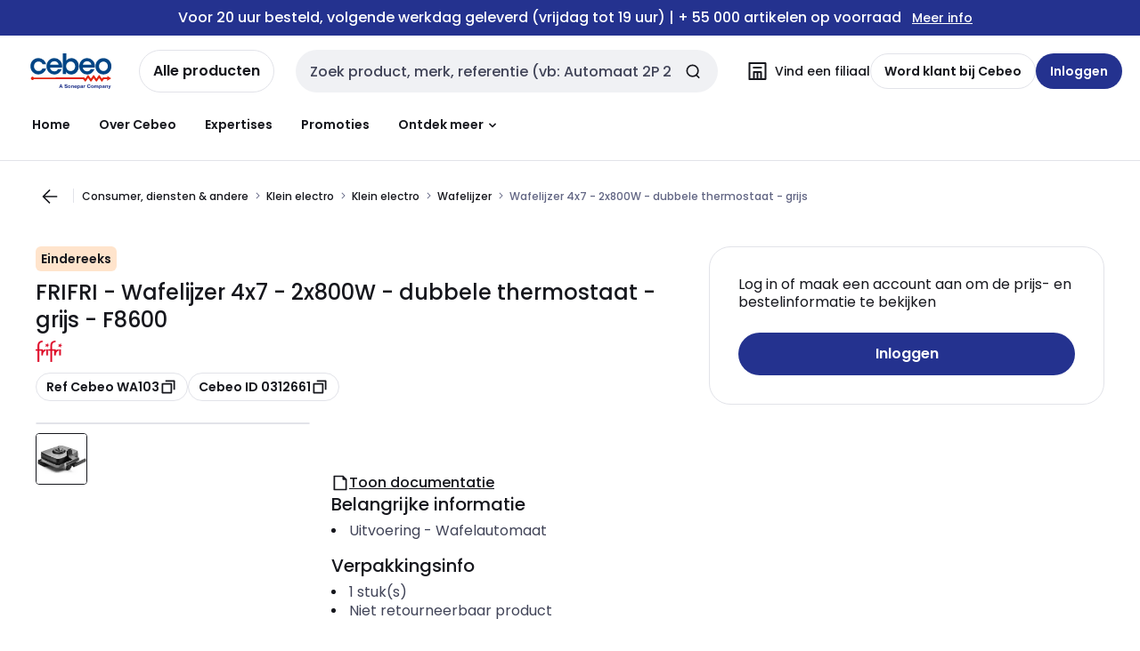

--- FILE ---
content_type: text/html; charset=UTF-8
request_url: https://eshop.cebeo.be/html/Products/artdetailnw.htm?taal=1&arid=312661
body_size: 1622
content:
<!DOCTYPE html>
<html>
<head>
    <!-- Google Tag Manager -->
<script>(function(w,d,s,l,i){w[l]=w[l]||[];w[l].push({'gtm.start':
new Date().getTime(),event:'gtm.js'});var f=d.getElementsByTagName(s)[0],
j=d.createElement(s),dl=l!='dataLayer'?'&l='+l:'';j.async=true;j.src=
'https://www.googletagmanager.com/gtm.js?id='+i+dl;f.parentNode.insertBefore(j,f);
})(window,document,'script','dataLayer','GTM-PD9Q4RZ');</script>
<!-- End Google Tag Manager -->

	<meta http-equiv="refresh" content="0; url=https://www.cebeo.be/catalog/nl-be/products/0312661">
    <meta charset="utf-8" />
    <meta http-equiv="x-ua-compatible" content="ie=edge">
    <meta name="viewport" content="width=device-width, initial-scale=1.0">
    <meta name="description" content="Op zoek naar 7      Wafelijzer 4x7 - 2x800W - dubbele thermostaat - grijs (WA103), van    0107FRIFRI? Ontdek het grootste aanbod elektrotechnisch materiaal van België in onze Cebeo e-shop."/>
    <title>7      Wafelijzer 4x7 - 2x800W - dubbele thermostaat - grijs (WA103)    0107FRIFRI - Cebeo e-shop</title>
    <link rel="stylesheet" href="https://use.typekit.net/fzz6zpd.css">
    <link href="https://fonts.googleapis.com/css?family=Vollkorn:400,400i,600,700" rel="stylesheet">
    <link rel="stylesheet" type="text/css" href="main.css">
    <link rel="stylesheet" type="text/css" href="./cebeoaddon.css">
    <link rel="stylesheet" href="https://cdnjs.cloudflare.com/ajax/libs/font-awesome/4.7.0/css/font-awesome.min.css" integrity="sha256-eZrrJcwDc/3uDhsdt61sL2oOBY362qM3lon1gyExkL0=" crossorigin="anonymous" />
</head>
<body>
</body>
</html>



--- FILE ---
content_type: text/html; charset=utf-8
request_url: https://www.cebeo.be/catalog/nl-be/products/0312661
body_size: 114693
content:
<!DOCTYPE html><html translate="no" lang="nl-be"><head><title data-next-head="">FRIFRI - F8600 - Wafelijzer 4x7 - 2x800W - dubbele thermostaat - grijs</title><meta charSet="utf-8" data-next-head=""/><meta name="viewport" content="initial-scale=1.0, width=device-width" data-next-head=""/><meta name="description" content="Het nieuwe -Twins- wafelijzer met zijn twee thermostaten garandeert een perfecte en uniforme cuisson. Hij wordt geleverd met een receptenboekje, een wafelvork en een siliconen borsteltje." data-next-head=""/><meta name="keywords" content="" data-next-head=""/><meta name="title" content="FRIFRI - F8600 - Wafelijzer 4x7 - 2x800W - dubbele thermostaat - grijs" data-next-head=""/><meta name="theme-color" content="#fff" data-next-head=""/><script type="text/javascript">/*
 Copyright and licenses see https://www.dynatrace.com/company/trust-center/customers/reports/ */
(function(){function $a(){var ta;(ta=void 0===bb.dialogArguments&&navigator.cookieEnabled)||(document.cookie="__dTCookie=1;SameSite=Lax",ta=document.cookie.includes("__dTCookie"),ta=(document.cookie="__dTCookie=1; expires=Thu, 01-Jan-1970 00:00:01 GMT",ta));return ta}function Fa(){if($a()){var ta=bb.dT_,Ga=null==ta?void 0:ta.platformPrefix,fb;if(fb=!ta||Ga){var Va;fb=(null===(Va=document.currentScript)||void 0===Va?void 0:Va.getAttribute("data-dtconfig"))||"domain=cebeo.be|reportUrl=/rb_bf97211jke|app=1954042897fedeec|owasp=1|featureHash=A7NQVfhqrux|msl=153600|srsr=25000|rdnt=1|uxrgce=1|cuc=lvwgis5g|srms=2,2,1,|mel=100000|expw=1|dpvc=1|md=mdcc1=b__NEXT_DATA__.props.pageProps.user.userId,mdcc2=b__NEXT_DATA__.props.pageProps.user.email|lastModification=1764147795084|postfix=lvwgis5g|tp=500,50,0|srbbv=2|agentUri=/ruxitagentjs_A7NQVfhqrux_10325251103172537.js|auto=1|domain=cebeo.be|rid=RID_801915389|rpid=823610201";
fb=(Va=null==ta?void 0:ta.minAgentVersion)&&"10325251103172537"<`${Va}`?(console.log("[CookiePrefix/initConfig] Min agent version detected, and javascript agent is older - the javascript agent will not be initialized!"),!1):Ga&&!fb.includes(`cuc=${Ga}`)?(console.log(`[CookiePrefix/initConfig] value of platformPrefix [${Ga}] does not match the "cuc" value in the current config - initConfig will not initialize!`),!1):!0}fb&&(ta={cfg:"domain=cebeo.be|reportUrl=/rb_bf97211jke|app=1954042897fedeec|owasp=1|featureHash=A7NQVfhqrux|msl=153600|srsr=25000|rdnt=1|uxrgce=1|cuc=lvwgis5g|srms=2,2,1,|mel=100000|expw=1|dpvc=1|md=mdcc1=b__NEXT_DATA__.props.pageProps.user.userId,mdcc2=b__NEXT_DATA__.props.pageProps.user.email|lastModification=1764147795084|postfix=lvwgis5g|tp=500,50,0|srbbv=2|agentUri=/ruxitagentjs_A7NQVfhqrux_10325251103172537.js|auto=1|domain=cebeo.be|rid=RID_801915389|rpid=823610201",
iCE:$a,platformCookieOffset:null==ta?void 0:ta.platformCookieOffset},Ga&&(ta.platformPrefix=Ga),bb.dT_=ta)}}function Xa(ta){return"function"==typeof ta}function hb(){let ta=window.performance;return ta&&Ba&&Ua&&!!ta.timeOrigin&&Xa(ta.now)&&Xa(ta.getEntriesByType)&&Xa(ta.getEntriesByName)&&Xa(ta.setResourceTimingBufferSize)&&Xa(ta.clearResourceTimings)}this.dT_&&dT_.prm&&dT_.prm();var bb="undefined"!=typeof globalThis?globalThis:"undefined"!=typeof window?window:void 0,Ua="function"==typeof PerformanceResourceTiming||
"object"==typeof PerformanceResourceTiming,Ba="function"==typeof PerformanceNavigationTiming||"object"==typeof PerformanceNavigationTiming;if((!("documentMode"in document)||Number.isNaN(document.documentMode))&&hb()){let ta=bb.dT_;!ta||!ta.cfg&&ta.platformPrefix?Fa():ta.gCP||(bb.console.log("Duplicate agent injection detected, turning off redundant initConfig."),ta.di=1)}})();
(function(){function $a(){let g=0;try{g=Math.round(Oa.performance.timeOrigin)}catch(q){}if(0>=g||Number.isNaN(g)||!Number.isFinite(g))be.push({severity:"Warning",type:"ptoi",text:`performance.timeOrigin is invalid, with a value of [${g}]. Falling back to performance.timing.navigationStart`}),g=Oe;return zd=g,kd=Fa,zd}function Fa(){return zd}function Xa(){return kd()}function hb(){let g=0;try{g=Math.round(Oa.performance.now())}catch(q){}return 0>=g||Number.isNaN(g)||!Number.isFinite(g)?Date.now()-
kd():g}function bb(g,q){if(!q)return"";var y=g+"=";g=q.indexOf(y);if(0>g)return"";for(;0<=g;){if(0===g||" "===q.charAt(g-1)||";"===q.charAt(g-1))return y=g+y.length,g=q.indexOf(";",g),0<=g?q.substring(y,g):q.substring(y);g=q.indexOf(y,g+y.length)}return""}function Ua(g){return bb(g,document.cookie)}function Ba(){}function ta(g,q=[]){var y;if(!g||"object"!=typeof g&&"function"!=typeof g)return!1;let M="number"!=typeof q?q:[],U=null,xa=[];switch("number"==typeof q?q:5){case 0:U="Array";break;case 1:U=
"Boolean";break;case 2:U="Number";break;case 3:U="String";break;case 4:U="Function";break;case 5:U="Object";break;case 6:U="Date";xa.push("getTime");break;case 7:U="Error";xa.push("name","message");break;case 8:U="Element";break;case 9:U="HTMLElement";break;case 10:U="HTMLImageElement";xa.push("complete");break;case 11:U="PerformanceEntry";break;case 13:U="PerformanceResourceTiming";break;case 14:U="PerformanceNavigationTiming";break;case 15:U="CSSRule";xa.push("cssText","parentStyleSheet");break;
case 16:U="CSSStyleSheet";xa.push("cssRules","insertRule");break;case 17:U="Request";xa.push("url");break;case 18:U="Response";xa.push("ok","status","statusText");break;case 19:U="Set";xa.push("add","entries","forEach");break;case 20:U="Map";xa.push("set","entries","forEach");break;case 21:U="Worker";xa.push("addEventListener","postMessage","terminate");break;case 22:U="XMLHttpRequest";xa.push("open","send","setRequestHeader");break;case 23:U="SVGScriptElement";xa.push("ownerSVGElement","type");break;
case 24:U="HTMLMetaElement";xa.push("httpEquiv","content","name");break;case 25:U="HTMLHeadElement";break;case 26:U="ArrayBuffer";break;case 27:U="ShadowRoot",xa.push("host","mode")}let {Pe:ab,af:Nb}={Pe:U,af:xa};if(!ab)return!1;q=Nb.length?Nb:M;if(!M.length)try{if(Oa[ab]&&g instanceof Oa[ab]||Object.prototype.toString.call(g)==="[object "+ab+"]")return!0;if(g&&g.nodeType&&1===g.nodeType){let Wb=null===(y=g.ownerDocument.defaultView)||void 0===y?void 0:y[ab];if("function"==typeof Wb&&g instanceof
Wb)return!0}}catch(Wb){}for(let Wb of q)if("string"!=typeof Wb&&"number"!=typeof Wb&&"symbol"!=typeof Wb||!(Wb in g))return!1;return!!q.length}function Ga(g,q,y,M){"undefined"==typeof M&&(M=Va(q,!0));"boolean"==typeof M&&(M=Va(q,M));g===Oa?oe&&oe(q,y,M):Tf&&ta(g,21)?Pe.call(g,q,y,M):g.addEventListener&&(g===Oa.document||g===Oa.document.documentElement?oh.call(g,q,y,M):oe.call(g,q,y,M));M=!1;for(let U=ad.length;0<=--U;){let xa=ad[U];if(xa.object===g&&xa.event===q&&xa.Y===y){M=!0;break}}M||ad.push({object:g,
event:q,Y:y})}function fb(g,q,y,M){for(let U=ad.length;0<=--U;){let xa=ad[U];if(xa.object===g&&xa.event===q&&xa.Y===y){ad.splice(U,1);break}}"undefined"==typeof M&&(M=Va(q,!0));"boolean"==typeof M&&(M=Va(q,M));g===Oa?nf&&nf(q,y,M):g.removeEventListener&&(g===Oa.document||g===Oa.document.documentElement?ph.call(g,q,y,M):nf.call(g,q,y,M))}function Va(g,q){let y=!1;try{if(oe&&og.includes(g)){let M=Object.defineProperty({},"passive",{get(){y=!0}});oe("test",Ba,M)}}catch(M){}return y?{passive:!0,capture:q}:
q}function Ca(){let g=ad;for(let q=g.length;0<=--q;){let y=g[q];fb(y.object,y.event,y.Y)}ad=[]}function ia(g){return"function"==typeof g}function za(g){if(g&&void 0!==g[Uf])return g[Uf];let q=ia(g)&&/{\s+\[native code]/.test(Function.prototype.toString.call(g));return g&&(g[Uf]=q),q}function va(g,q,...y){return void 0!==Function.prototype.bind&&za(Function.prototype.bind)?Function.prototype.bind.call(g,q,...y):function(...M){return g.apply(q,(y||[]).concat(Array.prototype.slice.call(arguments)||[]))}}
function R(){if(pg){let g=new pg;if(Qe)for(let q of Gg)void 0!==Qe[q]&&(g[q]=va(Qe[q],g));return g}return new Oa.XMLHttpRequest}function aa(){return xc()}function ya(g,q,...y){function M(){delete Fd[U];g.apply(this,arguments)}let U,xa=ye;return"apply"in xa?(y.unshift(M,q),U=xa.apply(Oa,y)):U=xa(M,q),Fd[U]=!0,U}function N(g){delete Fd[g];let q=Df;"apply"in q?q.call(Oa,g):q(g)}function Y(g){ce.push(g)}function ja(g){let q=ce.length;for(;q--;)if(ce[q]===g){ce.splice(q,1);break}}function Ra(){return ce}
function O(g,q){return ze(g,q)}function da(g){de(g)}function ea(g,q){if(!of||!Vf)return"";g=new of([g],{type:q});return Vf(g)}function S(g,q){return Re?new Re(g,q):void 0}function C(g){"function"==typeof g&&Hg.push(g)}function V(){return Hg}function ka(){return Oe}function L(g){function q(...y){if("number"!=typeof y[0]||!Fd[y[0]])try{return g.apply(this,y)}catch(M){return g(y[0])}}return q[Hi]=g,q}function pa(){return be}function sa(){kd=$a;xc=()=>Math.round(kd()+hb());(Number.isNaN(xc())||0>=xc()||
!Number.isFinite(xc()))&&(xc=()=>Date.now())}function Sa(){pe&&(Oa.clearTimeout=Df,Oa.clearInterval=de,pe=!1)}function lb(g){g=encodeURIComponent(g);let q=[];if(g)for(let y=0;y<g.length;y++){let M=g.charAt(y);q.push(Wf[M]||M)}return q.join("")}function cb(g){return g.includes("^")&&(g=g.split("^^").join("^"),g=g.split("^dq").join('"'),g=g.split("^rb").join(">"),g=g.split("^lb").join("<"),g=g.split("^p").join("|"),g=g.split("^e").join("="),g=g.split("^s").join(";"),g=g.split("^c").join(","),g=g.split("^bs").join("\\")),
g}function tb(){return ee}function Fb(g){ee=g}function Tb(g){let q=wa("rid"),y=wa("rpid");q&&(g.rid=q);y&&(g.rpid=y)}function Xb(g){if(g=g.xb){g=cb(g);try{ee=new RegExp(g,"i")}catch(q){}}else ee=void 0}function ac(g){return"n"===g||"s"===g||"l"===g?`;SameSite=${Ef[g]}`:""}function ha(g,q,y){let M=1,U=0;do document.cookie=g+'=""'+(q?";domain="+q:"")+";path="+y.substring(0,M)+"; expires=Thu, 01 Jan 1970 00:00:01 GMT;",M=y.indexOf("/",M),U++;while(-1!==M&&5>U)}function Aa(g,q=document.cookie){return bb(g,
q)}function Qb(g){var q;return function(){if(q)return q;var y,M,U,xa,ab=-1!==pf?pf:(null===(M=null===(y=Oa.dT_)||void 0===y?void 0:y.scv)||void 0===M?void 0:M.call(y,"postfix"))||(null===(xa=null===(U=Oa.dT_)||void 0===U?void 0:U.gCP)||void 0===xa?void 0:xa.call(U));y=(y=(pf=ab,ab))?"".concat(g).concat(y):g;return q=y,y}}function zc(){let g=(document.domain||location.hostname||"").split(".");return 1>=g.length?[]:g}function qb(g,q){q=`dTValidationCookieValue;path=/;domain=${g}${ac(q)}`;return document.cookie=
`${Ff()}=${q}`,Aa(Ff())?(ha(Ff(),g,"/"),!0):!1}function kc(){var g=qh.dT_.scv("agentUri");if(!g)return"ruxitagentjs";g=g.substring(g.lastIndexOf("/")+1);return g.includes("_")?g.substring(0,g.indexOf("_")):g}function Bb(){return Oa.dT_}function Gb(g){D("eao")?Se=g:Oa.console.log(`${Ae} App override configuration is not enabled! The provided app config callback method will not be invoked!`)}function ec(g){let q=navigator.userAgent;if(!q)return null;let y=q.indexOf("DTHybrid/1.0");return-1===y?null:
(g=q.substring(y).match(new RegExp(`(^|\\s)${g}=([^\\s]+)`)))?g[2]:null}function Q(){return navigator.userAgent.includes("Googlebot")||navigator.userAgent.includes("AdsBot-Google")}function X(g){let q=g,y=Math.pow(2,32);return function(){return q=(1664525*q+1013904223)%y,q/y}}function Ka(g,q){return Number.isNaN(g)||Number.isNaN(q)?Math.floor(33*Kd()):Math.floor(Kd()*(q-g+1))+g}function ca(g){if(Number.isNaN(g)||0>g)return"";var q=Oa.crypto;if(q&&!Q())q=q.getRandomValues(new Uint8Array(g));else{q=
[];for(var y=0;y<g;y++)q.push(Ka(0,32))}g=Array(g);for(y=0;y<q.length;y++){let M=Math.abs(q[y]%32);g.push(String.fromCharCode(M+(9>=M?48:55)))}return g.join("")}function Za(g=!0){qe=g}function kb(){return Pd}function Ma(){let g=Oa.dT_;try{let U=Oa.parent;for(;U&&U!==Oa;){let xa=U.dT_;var q;if(q=!!(xa&&"ea"in xa)&&"10325251103172537"===xa.version){var y=g,M=xa;let ab=!y.bcv("ac")||y.scv("app")===M.scv("app"),Nb=y.scv("postfix"),Wb=M.scv("postfix");q=ab&&Nb===Wb}if(q)return xa.tdto();U=U!==U.parent?
U.parent:void 0}}catch(U){}return g}function dc(g,q="",y){var M=g.indexOf("h"),U=g.indexOf("v"),xa=g.indexOf("e");let ab=g.substring(g.indexOf("$")+1,M);M=-1!==U?g.substring(M+1,U):g.substring(M+1);!q&&-1!==U&&(-1!==xa?q=g.substring(U+1,xa):q=g.substring(U+1));g=null;y||(U=Number.parseInt(ab.split("_")[0]),xa=xc()%Be,y=(xa<U&&(xa+=Be),U+9E5>xa));return y&&(g={frameId:ab,actionId:"-"===M?"-":Number.parseInt(M),visitId:""}),{visitId:q,Cd:g}}function Ib(g,q,y){var M=ma("pcl");M=g.length-M;0<M&&g.splice(0,
M);M=yd(Aa(Cd(),y));let U=[],xa=M?`${M}$`:"";for(ab of g)"-"!==ab.actionId&&U.push(`${xa}${ab.frameId}h${ab.actionId}`);g=U.join("p");var ab=(g||(qe&&(Ac(!0,"a",y),Za(!1)),g+=`${M}$${Pd}h-`),g+=`v${q||fa(y)}`,g+="e0",g);oc(qf(),ab,void 0,D("ssc"))}function Yb(g,q=document.cookie){var y=Aa(qf(),q);q=[];if(y&&"-"!==y){var M=y.split("p");y="";for(let U of M)M=dc(U,y,g),y=M.visitId,M.Cd&&q.push(M.Cd);for(let U of q)U.visitId=y}return q}function uc(g,q){let y=document.cookie;q=Yb(q,y);let M=!1;for(let U of q)U.frameId===
Pd&&(U.actionId=g,M=!0);M||q.push({frameId:Pd,actionId:g,visitId:""});Ib(q,void 0,y)}function mc(){return Ce}function ib(g,q){try{Oa.localStorage.setItem(g,q)}catch(y){}}function w(g){try{Oa.localStorage.removeItem(g)}catch(q){}}function x(g){try{return Oa.localStorage.getItem(g)}catch(q){}return null}function r(g,q=document.cookie||""){return q.split(g+"=").length-1}function F(g,q){var y=r(g,q);if(1<y){q=wa("domain")||Oa.location.hostname;let M=Oa.location.hostname,U=Oa.location.pathname,xa=0,ab=
0;td.add(g);do{let Nb=M.substring(xa);if(Nb!==q||"/"!==U){ha(g,Nb===q?"":Nb,U);let Wb=r(g);Wb<y&&(td.add(Nb),y=Wb)}xa=M.indexOf(".",xa)+1;ab++}while(0!==xa&&10>ab&&1<y);wa("domain")&&1<y&&ha(g,"",U)}}function T(){var g=document.cookie;F(qf(),g);F(Cd(),g);F(pd(),g);g=td.size;0<g&&g!==Te&&(Te=g,be.push({severity:"Error",type:"dcn",text:`Duplicate cookie name${1!==g?"s":""} detected: ${Array.from(td).join(",")}`}))}function P(){td=new Set;T();Y(function(g,q,y,M){0===td.size||q||(g.av(M,"dCN",Array.from(td).join(",")),
td.clear(),Te=0)})}function fa(g){return oa(g)||Ac(!0,"c",g)}function oa(g){if(J(g)<=xc())return Ac(!0,"t",g);let q=yc(g);if(q){let y=qg.exec(q);g=y&&3===y.length&&32===y[1].length&&!Number.isNaN(Number.parseInt(y[2]))?(Lb(fd(),q),q):Ac(!0,"i",g)}else g=Ac(!0,"c",g);return g}function Da(g,q){var y=xc();q=Fc(q).kc;g&&(q=y);Xc(y+Vd+"|"+q);Yc()}function ob(g){let q="t"+(xc()-J(g));Ac(!0,q,g)}function yc(g){var q,y;return null!==(y=null===(q=Yb(!0,g)[0])||void 0===q?void 0:q.visitId)&&void 0!==y?y:Zb(fd())}
function Gc(){let g=ca(Qd);try{g=g.replace(/\d/g,function(q){q=.1*Number.parseInt(q);return String.fromCharCode(Math.floor(25*q+65))})}catch(q){throw ta(q,7),q;}return g+="-0",g}function Bc(g,q){let y=Yb(!1,q);Ib(y,g,q);Lb(fd(),g);Da(!0)}function gd(g,q,y){return Ac(g,q,y)}function Ac(g,q,y){g&&(De=!0);g=yc(y);y=Gc();Bc(y);if(yc(document.cookie))for(let M of df)M(y,De,q,g);return y}function Cc(g){df.push(g)}function Ic(g){g=df.indexOf(g);-1!==g&&df.splice(g)}function Yc(g){rf&&N(rf);rf=ya(Uc,J(g)-
xc())}function Uc(){let g=document.cookie;return J(g)<=xc()?(sb(ob,[g]),!0):(G(Yc),!1)}function Xc(g){let q=va(oc,null,pd(),g,void 0,D("ssc"));q();let y=Aa(pd());""!==y&&g!==y&&(T(),q(),g===Aa(pd())||Xf||(be.push({severity:"Error",type:"dcn",text:"Could not sanitize cookies"}),Xf=!0));Lb(pd(),g)}function ld(g,q){q=Aa(g,q);return q||(q=Zb(g)||""),q}function md(){var g=oa()||"";Lb(fd(),g);g=ld(pd());Xc(g);w(fd());w(pd())}function Fc(g){let q={Zc:0,kc:0};if(g=ld(pd(),g))try{let y=g.split("|");2===y.length&&
(q.Zc=Number.parseInt(y[0]),q.kc=Number.parseInt(y[1]))}catch(y){}return q}function J(g){g=Fc(g);return Math.min(g.Zc,g.kc+Gf)}function W(g){Vd=g}function E(){let g=De;return De=!1,g}function ra(){Uc()||Da(!1)}function Ja(){if(D("nsfnv")){var g=Aa(Cd());if(!g.includes(`${fe}-`)){let q=Ea(g).serverId;g=g.replace(`${fe}${q}`,`${fe}${`${-1*Ka(2,Ee)}`.replace("-","-2D")}`);Zc(g)}}}function Pa(){G(function(){if(!Ad()){let g=-1*Ka(2,Ee),q=ca(Qd);Zc(`v_4${fe}${`${g}`.replace("-","-2D")}_sn_${q}`)}},!0);
Cc(Ja)}function Ea(g){var q;let y={},M={sessionId:"",serverId:"",overloadState:0,appState:y};var U=g.split(Hf);if(2<U.length&&0===U.length%2){g=+U[1];if(Number.isNaN(g)||3>g)return M;g={};for(var xa=2;xa<U.length;xa++){let ab=U[xa];ab.startsWith(rh)?y[ab.substring(6).toLowerCase()]=+U[xa+1]:g[ab]=U[xa+1];xa++}g.sn?(U=g.sn,M.sessionId=U.length===Qd||12>=U.length?U:""):M.sessionId="hybrid";if(g.srv){a:{U=g.srv.replace("-2D","-");if(!Number.isNaN(+U)&&(xa=Number.parseInt(U),xa>=-Ee&&xa<=Ee))break a;
U=""}M.serverId=U}U=+g.ol;1===U&&nb(Jc());0<=U&&2>=U&&(M.overloadState=U);g=+g.prv;Number.isNaN(g)||(M.privacyState=1>g||4<g?1:g);g=null===(q=wa("app"))||void 0===q?void 0:q.toLowerCase();q=y[g];!Number.isNaN(q)&&0===q&&nb(Jc())}return M}function nb(g){let q=Bb();g||(q.disabled=!0,q.overloadPrevention=!0)}function Ta(){if(Oa.MobileAgent||Oa.dynatraceMobile){let g=Ua("dtAdkSettings")||ec("dtAdkSettings")||"";return Ea(g).privacyState||null}return null}function sb(g,q){return!ub()||Bb().overloadPrevention&&
!Jc()?null:g.apply(this,q)}function ub(){let g=Ta();return 2===g||1===g?!1:!D("coo")||D("cooO")||Jc()}function fc(g,q){try{Oa.sessionStorage.setItem(g,q)}catch(y){}}function Lb(g,q){sb(fc,[g,q])}function Zb(g){try{return Oa.sessionStorage.getItem(g)}catch(q){}return null}function nc(g){try{Oa.sessionStorage.removeItem(g)}catch(q){}}function vc(g){document.cookie=g+'="";path=/'+(wa("domain")?";domain="+wa("domain"):"")+"; expires=Thu, 01 Jan 1970 00:00:01 GMT;"}function hd(g,q,y,M){q||0===q?(q=(q+
"").replace(/[\n\r;]/g,"_"),g=g+"="+q+";path=/"+(wa("domain")?";domain="+wa("domain"):""),y&&(g+=";expires="+y.toUTCString()),g+=ac(wa("cssm")),M&&"https:"===location.protocol&&(g+=";Secure"),document.cookie=g):vc(g)}function oc(g,q,y,M){sb(hd,[g,q,y,M])}function Dc(g){return!!g.includes("v_4")}function Gd(g){g=Aa(Cd(),g);g||(g=(g=Zb(Cd()))&&Dc(g)?(Zc(g),g):"");return Dc(g)?g:""}function Zc(g){oc(Cd(),g,void 0,D("ssc"))}function Hd(g){return(g=g||Gd())?Ea(g):{sessionId:"",serverId:"",overloadState:0,
appState:{}}}function yd(g){return Hd(g).serverId}function Ad(g){return Hd(g).sessionId}function Jc(){return navigator.userAgent.includes(sf)}function Ec(g){let q={};g=g.split("|");for(let y of g)g=y.split("="),2===g.length&&(q[g[0]]=decodeURIComponent(g[1].replace(/\+/g," ")));return q}function Wd(){let g=kc();return(g.indexOf("dbg")===g.length-3?g.substring(0,g.length-3):g)+"_"+wa("app")+"_Store"}function A(g,q={},y){g=g.split("|");for(var M of g){g=M;let U=M.indexOf("="),xa;-1===U?(xa=g,q[xa]=
"1"):(g=M.substring(0,U),xa=g,q[xa]=M.substring(U+1,M.length))}!y&&(y=q.spc)&&(M=document.createElement("textarea"),M.innerHTML=y,q.spc=M.value);return q}function B(g){var q;return null!==(q=ic[g])&&void 0!==q?q:ge[g]}function D(g){g=B(g);return"false"===g||"0"===g?!1:!!g}function ma(g){var q=B(g);q=Number.parseInt(q);return Number.isNaN(q)&&(q=ge[g]),q}function wa(g){if("app"===g){a:{try{if(Se){var q=Se();if(q&&"string"==typeof q&&Ig.test(q)){var y=q;break a}Oa.console.log(`${Ae} Registered app config callback method did not return a string in the correct app id format ${Ig} The default app ID will be used instead! Got value: ${q}`)}}catch(M){Oa.console.log(`${Ae} Failed to execute the registered app config callback method! The default app ID will be used instead!`,
M)}y=void 0}if(y)return y}return(B(g)||"")+""}function db(g,q){ic[g]=q+""}function pb(g){return ic=g,ic}function yb(g){let q=ic[g];q&&(ic[g]=q.includes("#"+g.toUpperCase())?"":q)}function Cb(g){var q=g.agentUri;null!=q&&q.includes("_")&&(q=/([A-Za-z]*)\d{0,4}_(\w*)_\d+/g.exec(q))&&q.length&&2<q.length&&(g.featureHash=q[2])}function Mb(g){var q=Bb().platformCookieOffset;if("number"==typeof q){a:{var y=wa("cssm");var M=zc();if(M.length)for(q=M.slice(q);q.length;){if(qb(q.join("."),y)){y=q.join(".");
break a}q.shift()}y=""}y&&(g.domain=y)}else if(y=g.domain||"",q=(q=location.hostname)&&y?q===y||q.includes("."+y,q.length-("."+y).length):!0,!y||!q){g.domainOverride||(g.domainOriginal=g.domain||"",g.domainOverride=`${location.hostname},${y}`,delete g.domain);a:{M=wa("cssm");let xa=zc().reverse();if(xa.length){var U=xa[0];for(let ab=1;ab<=xa.length;ab++){if(qb(U,M)){M=U;break a}let Nb=xa[ab];Nb&&(U=`${Nb}.${U}`)}}M=""}M&&(g.domain=M);q||be.push({type:"dpi",severity:"Warning",text:`Configured domain "${y}" is invalid for current location "${location.hostname}". Agent will use "${g.domain}" instead.`})}}
function $b(g,q){Mb(g);let y=ic.pVO;(y&&(g.pVO=y),q)||(g.bp=(g.bp||ge.bp)+"")}function m(g,q){if(null==g||!g.attributes)return q;let y=q;var M=g.attributes.getNamedItem("data-dtconfig");if(!M)return y;g=g.src;M=M.value;let U={};ic.legacy="1";var xa=/([A-Za-z]*)_(\w*)_(\d+)/g;let ab=null;xa=(g&&(ab=xa.exec(g),null!=ab&&ab.length&&(U.agentUri=g,U.featureHash=ab[2],U.agentLocation=g.substring(0,g.indexOf(ab[1])-1),U.buildNumber=ab[3])),M&&A(M,U,!0),Mb(U),U);if(!q)y=xa;else if(!xa.syntheticConfig)return xa;
return y}function t(){return ic}function u(g){return ge[g]===B(g)}function G(g,q=!1){ub()?g():q?rg.push(g):sg.push(g)}function I(){if(!D("coo")||ub())return!1;for(let g of sg)ya(g,0);sg=[];db("cooO",!0);for(let g of rg)g();return rg.length=0,!0}function la(){if(!D("coo")||!ub())return!1;db("cooO",!1);vc(Cd());vc(qf());vc(Jg());vc("dtAdk");vc(bd());vc(pd());try{nc(fd()),nc(pd()),w(fd()),w(pd()),nc(bd()),nc(Cd()),w(Wd()),w("dtAdk")}catch(g){}return!0}function na(){var g=Aa(bd());if(!g||45!==(null==
g?void 0:g.length))if(g=x(bd())||Zb(bd()),45!==(null==g?void 0:g.length)){sh=!0;let q=xc()+"";g=(q+=ca(45-q.length),q)}return Na(g),g}function Na(g){let q;if(D("dpvc")||D("pVO"))Lb(bd(),g);else{q=new Date;var y=q.getMonth()+Math.min(24,Math.max(1,ma("rvcl")));q.setMonth(y);y=bd();sb(ib,[y,g])}oc(bd(),g,q,D("ssc"))}function Wa(){return sh}function gb(g){let q=Aa(bd());vc(bd());nc(bd());w(bd());db("pVO",!0);Na(q);g&&sb(ib,["dt-pVO","1"]);md()}function rb(){w("dt-pVO");D("pVO")&&(db("pVO",!1),na());
nc(bd());md()}function zb(g,q,y,M,U,xa){let ab=document.createElement("script");ab.setAttribute("src",g);q&&ab.setAttribute("defer","defer");y&&(ab.onload=y);M&&(ab.onerror=M);U&&ab.setAttribute("id",U);if(g=xa){var Nb;g=null!=(null===(Nb=document.currentScript)||void 0===Nb?void 0:Nb.attributes.getNamedItem("integrity"))}g&&ab.setAttribute("integrity",xa);ab.setAttribute("crossorigin","anonymous");xa=document.getElementsByTagName("script")[0];xa.parentElement.insertBefore(ab,xa)}function jc(g){return Yf+
"/"+re+"_"+g+"_"+(ma("buildNumber")||Bb().version)+".js"}function pc(){}function Kc(g,q){return function(){g.apply(q,arguments)}}function Kb(g){if(!(this instanceof Kb))throw new TypeError("Promises must be constructed via new");if("function"!=typeof g)throw new TypeError("not a function");this.oa=0;this.Ob=!1;this.qa=void 0;this.Da=[];Kg(g,this)}function Vc(g,q){for(;3===g.oa;)g=g.qa;0===g.oa?g.Da.push(q):(g.Ob=!0,Kb.qb(function(){var y=1===g.oa?q.Gb:q.Hb;if(null===y)(1===g.oa?cd:Bd)(q.promise,g.qa);
else{try{var M=y(g.qa)}catch(U){Bd(q.promise,U);return}cd(q.promise,M)}}))}function cd(g,q){try{if(q===g)throw new TypeError("A promise cannot be resolved with itself.");if(q&&("object"==typeof q||"function"==typeof q)){var y=q.then;if(q instanceof Kb){g.oa=3;g.qa=q;tf(g);return}if("function"==typeof y){Kg(Kc(y,q),g);return}}g.oa=1;g.qa=q;tf(g)}catch(M){Bd(g,M)}}function Bd(g,q){g.oa=2;g.qa=q;tf(g)}function tf(g){2===g.oa&&0===g.Da.length&&Kb.qb(function(){g.Ob||Kb.Ub(g.qa)});for(var q=0,y=g.Da.length;q<
y;q++)Vc(g,g.Da[q]);g.Da=null}function Ii(g,q,y){this.Gb="function"==typeof g?g:null;this.Hb="function"==typeof q?q:null;this.promise=y}function Kg(g,q){var y=!1;try{g(function(M){y||(y=!0,cd(q,M))},function(M){y||(y=!0,Bd(q,M))})}catch(M){y||(y=!0,Bd(q,M))}}function th(){return tg.qb=function(g){if("string"==typeof g)throw Error("Promise polyfill called _immediateFn with string");g()},tg.Ub=()=>{},tg}function If(){var g;(g=void 0===Oa.dialogArguments&&navigator.cookieEnabled)||(document.cookie="__dTCookie=1;SameSite=Lax",
g=document.cookie.includes("__dTCookie"),g=(document.cookie="__dTCookie=1; expires=Thu, 01-Jan-1970 00:00:01 GMT",g));return g}function uh(){var g,q;try{null===(q=null===(g=Oa.MobileAgent)||void 0===g?void 0:g.incrementActionCount)||void 0===q||q.call(g)}catch(y){}}function ug(){let g=Oa.dT_;Oa.dT_={di:0,version:"10325251103172537",cfg:g?g.cfg:"",iCE:g?If:function(){return navigator.cookieEnabled},ica:1,disabled:!1,disabledReason:"",overloadPrevention:!1,gAST:ka,ww:S,stu:ea,nw:aa,st:ya,si:O,aBPSL:Y,
rBPSL:ja,gBPSL:Ra,aBPSCC:C,gBPSCC:V,buildType:"dynatrace",gSSV:Zb,sSSV:Lb,rSSV:nc,rvl:w,iVSC:Dc,p3SC:Ea,dC:vc,sC:oc,esc:lb,gSId:yd,gDtc:Ad,gSC:Gd,sSC:Zc,gC:Ua,cRN:Ka,cRS:ca,cfgO:t,pCfg:Ec,pCSAA:A,cFHFAU:Cb,sCD:$b,bcv:D,ncv:ma,scv:wa,stcv:db,rplC:pb,cLSCK:Wd,gFId:kb,gBAU:jc,iS:zb,eWE:G,oEIEWA:sb,eA:I,dA:la,iNV:Wa,gVID:na,dPV:gb,ePV:rb,sVIdUP:Za,sVTT:W,sVID:Bc,rVID:oa,gVI:fa,gNVIdN:gd,gARnVF:E,cAUV:ra,uVT:Da,aNVL:Cc,rNVL:Ic,gPC:Yb,cPC:uc,sPC:Ib,clB:Sa,ct:N,aRI:Tb,iXB:Xb,gXBR:tb,sXBR:Fb,de:cb,iEC:uh,
rnw:hb,gto:Xa,ael:Ga,rel:fb,sup:Va,cuel:Ca,iAEPOO:ub,iSM:Jc,gxwp:R,iIO:ta,prm:th,cI:da,gidi:pa,iDCV:u,gCF:Aa,gPSMB:Ta,lvl:x,gCP:null!=g&&g.platformPrefix?function(){return g.platformPrefix||""}:void 0,platformCookieOffset:null==g?void 0:g.platformCookieOffset,tdto:Ma,gFLAI:mc,rACC:Gb,gAN:kc,gAFUA:ec}}function Zf(){th();var g;pg=Oa.XMLHttpRequest;var q=null===(g=Oa.XMLHttpRequest)||void 0===g?void 0:g.prototype;if(q){Qe={};for(let M of Gg)void 0!==q[M]&&(Qe[M]=q[M])}oe=Oa.addEventListener;nf=Oa.removeEventListener;
oh=Oa.document.addEventListener;ph=Oa.document.removeEventListener;ye=Oa.setTimeout;ze=Oa.setInterval;pe||(Df=Oa.clearTimeout,de=Oa.clearInterval);g=If?If():navigator.cookieEnabled;var y;q=Aa("dtAdkSettings")||(null===(y=uf)||void 0===y?void 0:y.getItem("dtAdkSettings"))||ec("dtAdkSettings")||"";y=1===(Ea(q).overloadState||null);if(g){if(y)return!1}else return!1;return!0}function vf(...g){Oa.console.log.apply(Oa.console,g)}this.dT_&&dT_.prm&&dT_.prm();var qh="undefined"!=typeof window?window:self,
Oa="undefined"!=typeof globalThis?globalThis:"undefined"!=typeof window?window:void 0,Df,de,ye,ze,zd,kd,Hi=Symbol.for("dt_2");Symbol.for("dt_3");var oe,nf,oh,ph,Tf=Oa.Worker,Pe=Tf&&Tf.prototype.addEventListener,ad=[],og=["touchstart","touchend","scroll"],Uf=Symbol.for("dt2-isNativeFunction"),pg,Gg="abort getAllResponseHeaders getResponseHeader open overrideMimeType send setRequestHeader".split(" "),Qe,Re=Oa.Worker,of=Oa.Blob,Vf=Oa.URL&&Oa.URL.createObjectURL,pe=!1,ce,Hg=[],be=[],Oe,uf,Fd={},xc,Wf=
{"!":"%21","~":"%7E","*":"%2A","(":"%28",")":"%29","'":"%27",hg:"%24",";":"%3B",",":"%2C"},ee,Ef={l:"Lax",s:"Strict",n:"None"},pf=-1,qf=Qb("dtPC"),Cd=Qb("dtCookie"),pd=Qb("rxvt"),bd=Qb("rxVisitor"),Ff=Qb("dTValidationCookie"),Jg=Qb("dtSa"),ge,Ae="[Dynatrace RUM JavaScript]",Ig=/^[\da-f]{12,16}$/,Se,Kd,Xd,qe=!1,Pd,Be=6E8,Ce,Qd=32,fd=Qb("rxvisitid"),td,Te=0,qg=/([A-Z]+)-(\d+)/,df=[],Vd,Gf,De=!1,rf,Xf=!1,Hf="_",Ee=32768,fe=`${Hf}srv${Hf}`,rh="app-3A",sf="RuxitSynthetic",Ld=/c(\w+)=([^ ]+(?: (?!c?\w+=)[^ ()c]+)*)/g,
ic={},sg=[],rg=[],sh=!1,vh,Yf,re,$h=setTimeout;Kb.prototype.catch=function(g){return this.then(null,g)};Kb.prototype.then=function(g,q){var y=new this.constructor(pc);return Vc(this,new Ii(g,q,y)),y};Kb.prototype.finally=function(g){var q=this.constructor;return this.then(function(y){return q.resolve(g()).then(function(){return y})},function(y){return q.resolve(g()).then(function(){return q.reject(y)})})};Kb.all=function(g){return new Kb(function(q,y){function M(Nb,Wb){try{if(Wb&&("object"==typeof Wb||
"function"==typeof Wb)){var nd=Wb.then;if("function"==typeof nd){nd.call(Wb,function(Md){M(Nb,Md)},y);return}}U[Nb]=Wb;0===--xa&&q(U)}catch(Md){y(Md)}}if(!g||"undefined"==typeof g.length)return y(new TypeError("Promise.all accepts an array"));var U=Array.prototype.slice.call(g);if(0===U.length)return q([]);for(var xa=U.length,ab=0;ab<U.length;ab++)M(ab,U[ab])})};Kb.allSettled=function(g){return new this(function(q,y){function M(ab,Nb){if(Nb&&("object"==typeof Nb||"function"==typeof Nb)){var Wb=Nb.then;
if("function"==typeof Wb){Wb.call(Nb,function(nd){M(ab,nd)},function(nd){U[ab]={status:"rejected",reason:nd};0===--xa&&q(U)});return}}U[ab]={status:"fulfilled",value:Nb};0===--xa&&q(U)}if(!g||"undefined"==typeof g.length)return y(new TypeError(typeof g+" "+g+" is not iterable(cannot read property Symbol(Symbol.iterator))"));var U=Array.prototype.slice.call(g);if(0===U.length)return q([]);var xa=U.length;for(y=0;y<U.length;y++)M(y,U[y])})};Kb.resolve=function(g){return g&&"object"==typeof g&&g.constructor===
Kb?g:new Kb(function(q){q(g)})};Kb.reject=function(g){return new Kb(function(q,y){y(g)})};Kb.race=function(g){return new Kb(function(q,y){if(!g||"undefined"==typeof g.length)return y(new TypeError("Promise.race accepts an array"));for(var M=0,U=g.length;M<U;M++)Kb.resolve(g[M]).then(q,y)})};Kb.qb="function"==typeof setImmediate&&function(g){setImmediate(g)}||function(g){$h(g,0)};Kb.Ub=function(g){"undefined"!=typeof console&&console&&console.warn("Possible Unhandled Promise Rejection:",g)};var tg=
Kb,wh="function"==typeof PerformanceResourceTiming||"object"==typeof PerformanceResourceTiming,Jf="function"==typeof PerformanceNavigationTiming||"object"==typeof PerformanceNavigationTiming;(function(){var g,q,y,M;if(M=!("documentMode"in document&&!Number.isNaN(document.documentMode)))M=(M=window.performance)&&Jf&&wh&&!!M.timeOrigin&&ia(M.now)&&ia(M.getEntriesByType)&&ia(M.getEntriesByName)&&ia(M.setResourceTimingBufferSize)&&ia(M.clearResourceTimings);if(M)if(M=!(null!==(g=navigator.userAgent)&&
void 0!==g&&g.includes("RuxitSynthetic")),!Oa.dT_||!Oa.dT_.cfg||"string"!=typeof Oa.dT_.cfg||"initialized"in Oa.dT_&&Oa.dT_.initialized)null!==(q=Oa.dT_)&&void 0!==q&&q.gCP?vf("[CookiePrefix/initCode] initCode with cookie prefix already initialized, not initializing initCode!"):vf("InitConfig not found or agent already initialized! This is an injection issue."),Oa.dT_&&(Oa.dT_.di=3);else if(M)try{ug();ge={ade:"",aew:!0,apn:"",agentLocation:"",agentUri:"",app:"",ac:!0,async:!1,ase:!1,auto:!1,bp:3,
bs:!1,buildNumber:0,csprv:!0,cepl:16E3,cls:!0,ccNcss:!1,coo:!1,cooO:!1,cssm:"0",cwtDomains:"",cwtUrl:"w2dax4xgw3",cwt:"",cors:!1,cuc:"",cce:!1,cux:!1,postfix:"",dataDtConfig:"",debugName:"",dvl:500,dASXH:!1,disableCookieManager:!1,dKAH:!1,disableLogging:!1,dmo:!1,doel:!1,dpch:!1,dpvc:!1,disableXhrFailures:!1,domain:"",domainOverride:"",domainOriginal:"",doNotDetect:"",ds:!0,dsndb:!1,dsa:!1,dsss:!1,dssv:!0,earxa:!0,eao:!1,exp:!1,eni:!0,etc:!0,expw:!1,instr:"",evl:"",fa:!1,fvdi:!1,featureHash:"",hvt:216E5,
imm:!1,ign:"",iub:"",iqvn:!1,initializedModules:"",lastModification:0,lupr:!0,lab:!1,legacy:!1,lt:!0,mb:"",md:"",mdp:"",mdl:"",mcepsl:100,mdn:5E3,mhl:4E3,mpl:1024,mmds:2E4,msl:3E4,bismepl:2E3,mel:200,mepp:10,moa:30,mrt:3,ntd:!1,nsfnv:!1,ncw:!1,oat:180,ote:!1,owasp:!1,pcl:20,pt:!0,perfbv:1,prfSmpl:0,pVO:!1,peti:!1,raxeh:!0,rdnt:0,nosr:!0,reportUrl:"dynaTraceMonitor",rid:"",ridPath:"",rpid:"",rcdec:12096E5,rtl:0,rtp:2,rtt:1E3,rtu:200,rvcl:24,sl:100,ssc:!1,svNB:!1,srad:!0,srbbv:1,srbw:!0,srcst:!1,srdinitrec:!0,
srmr:100,srms:"1,1,,,",srsr:1E5,srtbv:3,srtd:1,srtr:500,srvr:"",srvi:0,srwo:!1,srre:"",srxcss:!0,srxicss:!0,srficros:!0,srmrc:!1,srsdom:!0,srfirrbv:!0,srcss:!0,srmcrl:1,srmcrv:10,st:3E3,spc:"",syntheticConfig:!1,tal:0,tt:100,tvc:3E3,uxdce:!1,uxdcw:1500,uxrgce:!0,uxrgcm:"100,25,300,3;100,25,300,3",uam:!1,uana:"data-dtname,data-dtName",uanpi:0,pui:!1,usrvd:!0,vrt:!1,vcfi:!0,vcsb:!1,vcit:1E3,vct:50,vcx:50,vscl:0,vncm:1,vrei:"",xb:"",chw:"",xt:0,xhb:""};if(!Zf())throw Error("Error during initCode initialization");
try{uf=Oa.localStorage}catch(ud){}be=[];sa();Oe=xc();ce=[];Fd={};pe||(Oa.clearTimeout=L(Df),Oa.clearInterval=L(de),pe=!0);let vd=Math.random(),id=Math.random();Xd=0!==vd&&0!==id&&vd!==id;if(Q()){var U=performance.getEntriesByType("navigation")[0];if(U){g=0;for(var xa in U){let ud=+U[xa];!Number.isNaN(ud)&&Number.isFinite(ud)&&(g+=Math.abs(ud))}var ab=Math.floor(1E4*g)}else ab=xc();Kd=X(ab)}else Xd?Kd=Math.random:Kd=X(xc());Pd=Oe%Be+"_"+Number.parseInt(Ka(0,1E3)+"");a:{let ud=Bb().cfg;ic={reportUrl:"dynaTraceMonitor",
initializedModules:"",dataDtConfig:"string"==typeof ud?ud:""};Bb().cfg=ic;let jd=ic.dataDtConfig;jd&&!jd.includes("#CONFIGSTRING")&&(A(jd,ic),yb("domain"),yb("auto"),yb("app"),Cb(ic));let dd=(ic.dataDtConfig||"").includes("#CONFIGSTRING")?null:ic;if(dd=m(document.currentScript,dd),dd)for(let od in dd)if(Object.prototype.hasOwnProperty.call(dd,od)){U=od;ab=ic;xa=U;var Nb=dd[U];"undefined"!=typeof Nb&&(ab[xa]=Nb)}let Yd=Wd();try{let od=(Nb=uf)&&Nb.getItem(Yd);if(od){let Ue=Ec(od),Zd=A(Ue.config||""),
wf=ic.lastModification||"0",Lg=Number.parseInt((Zd.lastModification||Ue.lastModification||"0").substring(0,13)),ai="string"==typeof wf?Number.parseInt(wf.substring(0,13)):wf;if(!(wf&&Lg<ai)&&(Zd.agentUri=Zd.agentUri||wa("agentUri"),Zd.featureHash=Ue.featureHash||wa("featureHash"),Zd.agentUri&&Cb(Zd),$b(Zd,!0),Xb(Zd),Tb(Zd),Lg>(+ic.lastModification||0))){let Ji=D("auto"),Qj=D("legacy");ic=pb(Zd);ic.auto=Ji?"1":"0";ic.legacy=Qj?"1":"0"}}}catch(od){}$b(ic);try{let od=ic.ign;if(od&&(new RegExp(od)).test(Oa.location.href)){var Wb=
(delete Oa.dT_,!1);break a}}catch(od){}if(Jc()){{var nd=navigator.userAgent;let Ue=nd.lastIndexOf(sf);if(-1===Ue)var Md={};else{var Ve=nd.substring(Ue).matchAll(Ld);if(Ve){nd={};for(var Kf of Ve){let [,Zd,wf]=Kf;nd[Zd]=wf}Md=nd}else Md={}}}Kf=Md;let od;for(od in Kf)if(Object.prototype.hasOwnProperty.call(Kf,od)&&Kf[od]){Md=ic;Ve=od;var Fe=Kf[od];"undefined"!=typeof Fe&&(Md[Ve]=Fe)}pb(ic)}var ef=wa("cuc"),$d,Rd;let he=null===(Rd=null===($d=Oa.dT_)||void 0===$d?void 0:$d.gCP)||void 0===Rd?void 0:Rd.call($d);
if(ef&&he&&ef!==he)throw Error("platformPrefix and cuc do not match!");Wb=!0}if(!Wb)throw Error("Error during config initialization");P();vh=Bb().disabled;var Pc;if(!(Pc=wa("agentLocation")))a:{let ud=wa("agentUri");if(ud||document.currentScript){let dd=ud||document.currentScript.src;if(dd){let Yd=dd.includes("_complete")?2:1,he=dd.lastIndexOf("/");for(Wb=0;Wb<Yd&&-1!==he;Wb++)dd=dd.substring(0,he),he=dd.lastIndexOf("/");Pc=dd;break a}}let jd=location.pathname;Pc=jd.substring(0,jd.lastIndexOf("/"))}Yf=
Pc;if(re=kc(),"true"===Aa("dtUseDebugAgent")&&!re.includes("dbg")&&(re=wa("debugName")||re+"dbg"),!D("auto")&&!D("legacy")&&!vh){let ud=wa("agentUri")||jc(wa("featureHash"));D("async")||"complete"===document.readyState?zb(ud,D("async"),void 0,void 0,"dtjsagent"):(document.write(`<script id="${"dtjsagentdw"}" type="text/javascript" src="${ud}" crossorigin="anonymous"><\/script>`),document.getElementById("dtjsagentdw")||zb(ud,D("async"),void 0,void 0,"dtjsagent"))}Aa(Cd())&&db("cooO",!0);Pa();db("pVO",
!!x("dt-pVO"));G(na);Vd=18E5;Gf=ma("hvt")||216E5;let We=Ma();Ce=void 0;We&&"ea"in We&&(Ce=We.gITAID());sb(uc,[Ce||1])}catch(vd){"platformPrefix and cuc do not match!"===vd.message?(Pc=Oa.dT_,Oa.dT_={minAgentVersion:Pc.minAgentVersion,platformPrefix:(null===(y=Pc.gCP)||void 0===y?void 0:y.call(Pc))||Pc.platformPrefix,platformCookieOffset:Pc.platformCookieOffset},vf("[CookiePrefix/initCode] cuc and platformPrefix do not match, disabling agent!")):(delete Oa.dT_,vf("JsAgent initCode initialization failed!",
vd))}})()})();
</script><script type="text/javascript" src="/ruxitagentjs_A7NQVfhqrux_10325251103172537.js" defer="defer"></script><link rel="canonical" href="https://www.cebeo.be/catalog/nl-be/products/frifri-wafelijzer-4x7-2x800w-dubbele-thermostaat-grijs-0312661" data-next-head=""/><link rel="alternate" hrefLang="fr-be" href="https://www.cebeo.be/catalog/fr-be/products/frifri-wafelijzer-4x7-2x800w-dubbele-thermostaat-grijs-0312661" data-next-head=""/><link rel="alternate" hrefLang="nl-be" href="https://www.cebeo.be/catalog/nl-be/products/frifri-wafelijzer-4x7-2x800w-dubbele-thermostaat-grijs-0312661" data-next-head=""/><link rel="icon" href="https://bel-cebeo.mo.cloudinary.net/scontent/images/themes/cebeo/favicon.ico" type="image/x-icon" data-next-head=""/><link rel="manifest" href="/sw/cebeo/manifest.json" data-next-head=""/><link rel="apple-touch-icon" href="https://bel-cebeo.mo.cloudinary.net/scontent/images/themes/cebeo/favicon.ico" data-next-head=""/><script type="application/ld+json">{"@context":"http://schema.org","@type":"Organization","@id":"undefined/catalog","url":"undefined/catalog","brand":"Cebeo","areaServed":"","image":"https://bel-cebeo.mo.cloudinary.net/scontent/images/themes/cebeo/favicon.ico","logo":"https://bel-cebeo.mo.cloudinary.net/scontent/images/themes/cebeo/favicon.ico","telephone":"","address":{"@type":"PostalAddress","streetAddress":"","addressLocality":"","postalCode":"","addressCountry":""}}</script><script type="application/ld+json">{"@context":"http://schema.org","@type":"Organization","@id":"undefined/catalog","url":"undefined/catalog","sameAs":["https://www.linkedin.com/company/cebeo","https://www.facebook.com/cebeonv/","https://www.instagram.com/cebeo_be/","https://www.youtube.com/channel/UCQMZ-95AmkWWKgeOg1vfN1A"]}</script><link rel="preconnect" href="https://fonts.bunny.net" crossorigin="anonymous"/><link rel="stylesheet" href="https://fonts.bunny.net/css?family=poppins:400,400i,500,500i,600,600i,700,700i"/><link rel="preload" href="/catalog/_next/static/css/6bff4012680b3a10.css" as="style"/><link rel="stylesheet" href="/catalog/_next/static/css/6bff4012680b3a10.css" data-n-g=""/><link rel="preload" href="/catalog/_next/static/css/963cafd43323e13c.css" as="style"/><link rel="stylesheet" href="/catalog/_next/static/css/963cafd43323e13c.css" data-n-p=""/><link rel="preload" href="/catalog/_next/static/css/34598a7560cc7583.css" as="style"/><link rel="stylesheet" href="/catalog/_next/static/css/34598a7560cc7583.css" data-n-p=""/><link rel="preload" href="/catalog/_next/static/css/af6f79e6e3816c73.css" as="style"/><link rel="stylesheet" href="/catalog/_next/static/css/af6f79e6e3816c73.css"/><link rel="preload" href="/catalog/_next/static/css/b12086587bf6605e.css" as="style"/><link rel="stylesheet" href="/catalog/_next/static/css/b12086587bf6605e.css"/><noscript data-n-css=""></noscript><script defer="" nomodule="" src="/catalog/_next/static/chunks/polyfills-42372ed130431b0a.js"></script><script defer="" src="/catalog/_next/static/chunks/1969.712b94ee36d816fb.js"></script><script defer="" src="/catalog/_next/static/chunks/3376.d1bb5470df2b234b.js"></script><script defer="" src="/catalog/_next/static/chunks/8810-b6e6afca3b87f564.js"></script><script defer="" src="/catalog/_next/static/chunks/720-7601a5385f0fac67.js"></script><script defer="" src="/catalog/_next/static/chunks/3766.6b2e869ae4790547.js"></script><script src="/catalog/_next/static/chunks/webpack-8273a5ef6f094981.js" defer=""></script><script src="/catalog/_next/static/chunks/framework-7b0145dcc9f61396.js" defer=""></script><script src="/catalog/_next/static/chunks/main-7d2a9aa2049bd35c.js" defer=""></script><script src="/catalog/_next/static/chunks/pages/_app-eea421d6ac806931.js" defer=""></script><script src="/catalog/_next/static/chunks/6582a58b-1a5447bfccb7fe9a.js" defer=""></script><script src="/catalog/_next/static/chunks/3895-475e7166d5b71bf0.js" defer=""></script><script src="/catalog/_next/static/chunks/2760-a4abb135b5b9d72b.js" defer=""></script><script src="/catalog/_next/static/chunks/9348-96dd3e34e4c0955f.js" defer=""></script><script src="/catalog/_next/static/chunks/4243-98fbd16a98467b15.js" defer=""></script><script src="/catalog/_next/static/chunks/8023-f58b7d119c5cc243.js" defer=""></script><script src="/catalog/_next/static/chunks/7370-d3f1eb35b4e7d54a.js" defer=""></script><script src="/catalog/_next/static/chunks/pages/products/%5Bslug%5D-f77d5ed890d89e9a.js" defer=""></script><script src="/catalog/_next/static/t-Ix3VVGQh7X_ccrp93LV/_buildManifest.js" defer=""></script><script src="/catalog/_next/static/t-Ix3VVGQh7X_ccrp93LV/_ssgManifest.js" defer=""></script></head><body data-theme="sonepar"><div id="__next"><div class="app"><div class="Master_master__SHW3P" data-cs-capture="true"><div class="header_headerContainer__Umr_p" data-testid="new-header-container" id="headerContainer"><nav aria-label="Overslaan naar de links" class="skip-links_skipLinksContainer__k4xXf" tabindex="-1"><a class="watts-link watts-link--l watts-link--underlined" href="#mega-menu-button">Overslaan naar navigatie</a><a class="watts-link watts-link--l watts-link--underlined" href="#main">Overslaan naar inhoud</a></nav><div class="watts-banner watts-banner--brand-neutral"><div class="watts-banner__content"><p class="watts-typography--default watts-body-3 watts-regular watts-banner__content-description">Voor 20 uur besteld, volgende werkdag geleverd (vrijdag tot 19 uur) | + 55 000 artikelen op voorraad<span class="watts-banner__content-links"><a class="watts-link watts-link--m watts-link--underlined-on-brand" href="/nl-be/static/services/logistics/besteld-voor-20u-morgen-geleverd" app="content" text="Meer info">Meer info</a></span></p></div></div><header class="header_appHeader__jmu7J" data-testid="new-header"><section class="header_menuMobile__4cX6E"><button class="watts-button watts-button--m watts-button--ghost watts-button--icon-only watts-button--rounded" type="button" aria-label="Alle producten" data-testid="all-products-button-mobile"><svg class="watts-icon watts-icon--l" xmlns="http://www.w3.org/2000/svg" fill="none" viewBox="0 0 24 24" aria-hidden="false" role="presentation"><title>Alle producten</title><use href="/watts-sprite.svg#menu"></use></svg></button></section><section class="header_logo__yi2zt" data-testid="sparkLogo"><a class="watts-link--unstyled header_logoLink__djqfE" aria-label="Homepage" href="/nl-be/" data-testid="logo-link"><img alt="Homepage" class="watts-image" data-testid="logo" src="https://bel-cebeo.mo.cloudinary.net/scontent/images/themes/cebeo/logo.svg"/></a></section><section class="header_menuDesktop__GnN2v"><button class="watts-button watts-button--l watts-button--tertiary" type="button" data-testid="all-products-button-desktop" id="mega-menu-button">Alle producten</button></section><section class="header_search__kfoqA" data-testid="header-search-container"><div class="web-search-box_root__yRR7y" data-testid="search-box-root"><div class="web-search-box_form__0RO1z"><form class="watts-searchbar" role="search"><label class="sr-only" for="searchbar">Zoekveld invoer</label><input type="search" id="searchbar" data-testid="search-bar-input" autoComplete="off" placeholder="Zoek product, merk, referentie (vb: Automaat 2P 20A)" data-cs-capture="true" value=""/><div class="watts-searchbar__actions"><button class="watts-button watts-button--s watts-button--ghost watts-button--icon-only" disabled="" type="submit" aria-label="Zoeken"><svg class="watts-icon watts-icon--l" xmlns="http://www.w3.org/2000/svg" fill="none" viewBox="0 0 24 24" aria-hidden="false" role="presentation"><title>Zoeken</title><use href="/watts-sprite.svg#search"></use></svg></button></div></form></div></div></section><section class="header_actions__QLXEd logged-off-action-container_actions__tkWAq"><button class="action-button_headerActionButton__XwlUX" data-testid="store-locator-link" aria-haspopup="dialog" aria-expanded="false" aria-label="Vind een filiaal "><span class="watts-typography--default watts-body-3 watts-regular action-button_containerIcon__yvSsf" data-testid="store-locator-link-icon"><svg class="watts-icon watts-icon--l" xmlns="http://www.w3.org/2000/svg" fill="none" viewBox="0 0 24 24" aria-hidden="true" role="presentation"><use href="/watts-sprite.svg#store"></use></svg></span><span class="action-button_containerText__uVS5v"><span class="watts-typography--default watts-body-2 watts-bold" data-testid="store-locator-link-primary">Vind een filiaal</span></span></button><div class="logged-off-action-container_actionsAlwaysVisible__mUDv9"><a class="watts-link watts-link--m watts-link--tertiary logged-off-action-container_signup__cPMOm" href="https://customer-onboarding.cebeo.be/?language=nl" data-testid="signup-button">Word klant bij Cebeo</a><a class="watts-link watts-link--m watts-link--primary logged-off-action-container_login__hKTJG" href="#" data-testid="login-button"><svg class="watts-icon watts-icon--l" xmlns="http://www.w3.org/2000/svg" fill="none" viewBox="0 0 24 24" aria-hidden="true" role="presentation"><use href="/watts-sprite.svg#people"></use></svg><span class="logged-off-action-container_loginText__UjHVv">Inloggen</span></a></div></section><section role="navigation" data-testid="header-navigation" aria-label="Primair" class="header_subnavContainer__BBwIw"><div class="subnav_subnavBar__vXUNG" data-testid="subnav"><ul class="subnav_subnavItems__UH_yi"><li class="subnav_subnavItem__Rt6qn"><a class="watts-link watts-link--m watts-link--ghost" href="/nl-be/">Home</a></li><li class="subnav_subnavItems__UH_yi" data-testid="Over Cebeo"><a class="watts-link watts-link--m watts-link--ghost" href="/nl-be/static/over-cebeo" text="Over Cebeo" data-testid="list-menu">Over Cebeo</a></li><li class="subnav_subnavItems__UH_yi" data-testid="Expertises"><a class="watts-link watts-link--m watts-link--ghost" href="/nl-be/static/expertises" text="Onze expertises" data-testid="list-menu">Expertises</a></li><li class="subnav_subnavItems__UH_yi" data-testid="Promoties"><a class="watts-link watts-link--m watts-link--ghost" href="/nl-be/static/promo" text="Promoties" data-testid="list-menu">Promoties</a></li><li class="subnav_subnavItem__Rt6qn"><div class="watts-menu" data-testid="subnav-discover-more"><button class="watts-button watts-button--m watts-button--ghost" type="button" aria-haspopup="true" aria-expanded="false">Ontdek meer<svg class="watts-icon watts-icon--l" xmlns="http://www.w3.org/2000/svg" fill="none" viewBox="0 0 24 24" aria-hidden="true" role="presentation"><use href="/watts-sprite.svg#chevron-small-down"></use></svg></button><ul class="watts-menu-dropdown"><li><a class="watts-link--unstyled watts-menu-dropdown__item" href="/nl-be/static/services/opleidingen-en-events"><div><span class="watts-typography--default watts-body-3 watts-bold">Opleidingen &amp; Events</span></div></a></li><li><a class="watts-link--unstyled watts-menu-dropdown__item" href="/nl-be/static/configuratoren-tools"><div><span class="watts-typography--default watts-body-3 watts-bold">Catalogi &amp; configuratoren</span></div></a></li><li><a class="watts-link--unstyled watts-menu-dropdown__item" href="/nl-be/static/services"><div><span class="watts-typography--default watts-body-3 watts-bold">Diensten</span></div></a></li><li><a class="watts-link--unstyled watts-menu-dropdown__item" href="/nl-be/static/nieuws-inspiratie"><div><span class="watts-typography--default watts-body-3 watts-bold">Downloads &amp; nieuws</span></div></a></li><li><a class="watts-link--unstyled watts-menu-dropdown__item" href="/nl-be/static/cebeo-club"><div><span class="watts-typography--default watts-body-3 watts-bold">Cebeo Club</span></div></a></li></ul></div></li></ul><div class="subnav_subnavRight__PXieO"></div></div></section></header></div><main class="Master_container__e5xVd" data-testid="layout-main" id="main" tabindex="-1"><div class="Master_subContainer__oqmHT" data-testid="layout-container"><div class="product-page_pageWrapper__b8Ydz"><nav aria-label="Breadcrumb" class="watts-breadcrumb breadcrumb-wrapper_breadcrumbWrapper__fQMYs" data-testid="pdp-breadcrumb"><a class="watts-link watts-link--s watts-link--ghost watts-link--icon-only" aria-label="Ga naar de vorige pagina" href="javascript: history.go(-1)"><svg class="watts-icon watts-icon--l" xmlns="http://www.w3.org/2000/svg" fill="none" viewBox="0 0 24 24" aria-hidden="false" role="presentation"><title>Ga naar de vorige pagina</title><use href="/watts-sprite.svg#arrow-left"></use></svg></a><button class="watts-breadcrumb__toggle" type="button" aria-controls="watts-breadcrumb_:R156iqam:" aria-expanded="false">Breadcrumb bekijken</button><ol id="watts-breadcrumb_:R156iqam:" class="watts-breadcrumb__list watts-breadcrumb__list--hidden-mobile"><li><a class="watts-link watts-link--s watts-link--standalone-regular watts-breadcrumb__list__link" href="/catalog/nl-be/category/consumer-diensten-andere-10442">Consumer, diensten &amp; andere</a><svg class="watts-icon watts-icon--xs watts-breadcrumb__list__chevron" xmlns="http://www.w3.org/2000/svg" fill="none" viewBox="0 0 24 24" aria-hidden="true" role="presentation"><use href="/watts-sprite.svg#chevron-right"></use></svg></li><li><a class="watts-link watts-link--s watts-link--standalone-regular watts-breadcrumb__list__link" href="/catalog/nl-be/category/klein-electro-10494">Klein electro</a><svg class="watts-icon watts-icon--xs watts-breadcrumb__list__chevron" xmlns="http://www.w3.org/2000/svg" fill="none" viewBox="0 0 24 24" aria-hidden="true" role="presentation"><use href="/watts-sprite.svg#chevron-right"></use></svg></li><li><a class="watts-link watts-link--s watts-link--standalone-regular watts-breadcrumb__list__link" href="/catalog/nl-be/category/klein-electro-12849">Klein electro</a><svg class="watts-icon watts-icon--xs watts-breadcrumb__list__chevron" xmlns="http://www.w3.org/2000/svg" fill="none" viewBox="0 0 24 24" aria-hidden="true" role="presentation"><use href="/watts-sprite.svg#chevron-right"></use></svg></li><li><a class="watts-link watts-link--s watts-link--standalone-regular watts-breadcrumb__list__link" href="/catalog/nl-be/category/wafelijzer-12988">Wafelijzer</a><svg class="watts-icon watts-icon--xs watts-breadcrumb__list__chevron" xmlns="http://www.w3.org/2000/svg" fill="none" viewBox="0 0 24 24" aria-hidden="true" role="presentation"><use href="/watts-sprite.svg#chevron-right"></use></svg></li><li><span aria-current="page" class="watts-breadcrumb__list__current-item">Wafelijzer 4x7 - 2x800W - dubbele thermostaat - grijs</span></li></ol></nav><div class="product-page_innerWrapper__aRxJl" data-testid="product-tags"><div class="product-page_tags__Xe31l"><div class="tags_tagsContainer__xf7VT"><span class="watts-chip watts-chip--warning watts-chip--l" data-testid="productChip_END_OF_LIFE">Eindereeks</span></div></div><div class="product-page_pdpManufactureHeading__QoXbv"><div class="pdp-manufacture-heading_headingContainer__rVknk"><h1 class="watts-typography--default watts-body-5 watts-regular pdp-manufacture-heading_title__HbbMy" data-testid="title-manufacturer" data-cs-capture="true">FRIFRI - Wafelijzer 4x7 - 2x800W - dubbele thermostaat - grijs - F8600</h1><img alt="FRIFRI" class="watts-image pdp-manufacture-heading_manufactureLogo__1ZEiv image_image__BN1j5" data-testid="https://bel-cebeo.mo.cloudinary.net/BRAND/IMAGE/artikelupdate/107.jpg?ts=1756980656986&amp;type=bh32" loading="lazy" width="72" height="24" src="https://bel-cebeo.mo.cloudinary.net/BRAND/IMAGE/artikelupdate/107.jpg?ts=1756980656986&amp;type=bh32" aria-label="FRIFRI"/><div class="pdp-manufacture-heading_blocA2__3SPUT" data-testid="blocA2"><div class="pdp-manufacture-heading_productRefContainer__8Y_Y3 product-references_buttonsContainer__e6VTg" data-testid="chip-container"><span class="watts-tooltip watts-tooltip--l product-references_tooltipContainer__ZR_dq" data-placement="top" data-tooltip="Kopiëren" role="tooltip"><span id="watts-tooltip_:R2t96iqam:" class="sr-only">Kopiëren</span><button class="watts-button watts-button--s watts-button--tertiary product-references_button__9rRAI" type="button" data-testid="ref-product-opcoProductId" aria-describedby="watts-tooltip_:R2t96iqam:"><span class="product-references_buttonText__ivZBy" data-cs-capture="true">Ref Cebeo WA103</span><svg class="watts-icon watts-icon--l" xmlns="http://www.w3.org/2000/svg" fill="none" viewBox="0 0 24 24" aria-hidden="true" role="presentation"><use href="/watts-sprite.svg#copy"></use></svg></button></span><span class="watts-tooltip watts-tooltip--l product-references_tooltipContainer__ZR_dq" data-placement="top" data-tooltip="Kopiëren" role="tooltip"><span id="watts-tooltip_:R4t96iqam:" class="sr-only">Kopiëren</span><button class="watts-button watts-button--s watts-button--tertiary product-references_button__9rRAI" type="button" data-testid="ref-product-productId" aria-describedby="watts-tooltip_:R4t96iqam:"><span class="product-references_buttonText__ivZBy" data-cs-capture="true">Cebeo ID 0312661</span><svg class="watts-icon watts-icon--l" xmlns="http://www.w3.org/2000/svg" fill="none" viewBox="0 0 24 24" aria-hidden="true" role="presentation"><use href="/watts-sprite.svg#copy"></use></svg></button></span></div></div></div></div><div class="product-page_imageContainer__i1uCd"><div class="pdp-image_pdpImageRoot__8fxeM"><div class="image_imageContainer__bY9VF"><img alt="FRIFRI - Wafelijzer 4x7 - 2x800W - dubbele thermostaat - grijs" class="watts-image pdp-image_imgHolder__Xdpv0 image_image__BN1j5 image_imageFilled__qfriL" data-testid="sliderImage-default" loading="lazy" src="https://bel-cebeo.mo.cloudinary.net/PRODUCT/IMAGE/PictureServer/default.aspx?947FB0959B848C849988A89AA47C8390857A8477876E8C6781778A7B83659AA4B7&amp;ts=1709575387143" srcSet="https://bel-cebeo.mo.cloudinary.net/PRODUCT/IMAGE/PictureServer/default.aspx?947FB0959B848C849988A89AA47C8390857A8477876E8C6781778A7B83659AA4B7&amp;ts=1709575387143&amp;type=xsmall 100w, https://bel-cebeo.mo.cloudinary.net/PRODUCT/IMAGE/PictureServer/default.aspx?947FB0959B848C849988A89AA47C8390857A8477876E8C6781778A7B83659AA4B7&amp;ts=1709575387143&amp;type=small 140w, https://bel-cebeo.mo.cloudinary.net/PRODUCT/IMAGE/PictureServer/default.aspx?947FB0959B848C849988A89AA47C8390857A8477876E8C6781778A7B83659AA4B7&amp;ts=1709575387143&amp;type=medium 360w, https://bel-cebeo.mo.cloudinary.net/PRODUCT/IMAGE/PictureServer/default.aspx?947FB0959B848C849988A89AA47C8390857A8477876E8C6781778A7B83659AA4B7&amp;ts=1709575387143&amp;type=large 640w" sizes="(min-width:1024px) 30vw, (min-width:768px) 45vw, 95vw"/></div><div data-testid="zoom-lens" class="magnifying-image_magnifyingImageRoot__FREPG"></div><div id="magnify-portal" class="pdp-image_magnifyPortal__G8ZhK"></div></div><div class="pdp-image_horizontalStepperContainer__gG817"><div class="horizontal-stepper_horizontalStepperContainer__mlvZ4"><div class="slider-shell_sliderContainer__nhxwy"><ul data-testid="images-carousel" class="slider-shell_slider__lDmZW" tabindex="-1"><li class="horizontal-stepper_imageContainer__7a_Xv"><button class="watts-button watts-button--m watts-button--unstyled" type="button"><img alt="Miniatuur Product foto 1" class="watts-image horizontal-stepper_stepperThumbnail__eYvW6 horizontal-stepper_stepperThumbnailActive__HxJ_H" src="https://bel-cebeo.mo.cloudinary.net/PRODUCT/IMAGE/PictureServer/default.aspx?947FB0959B848C849988A89AA47C8390857A8477876E8C6781778A7B83659AA4B7&amp;ts=1709575387143&amp;type=xsmall" width="56" height="56" data-testid="sliderThumbnail" loading="lazy" srcSet="https://bel-cebeo.mo.cloudinary.net/PRODUCT/IMAGE/PictureServer/default.aspx?947FB0959B848C849988A89AA47C8390857A8477876E8C6781778A7B83659AA4B7&amp;ts=1709575387143&amp;type=xsmall 56w, https://bel-cebeo.mo.cloudinary.net/PRODUCT/IMAGE/PictureServer/default.aspx?947FB0959B848C849988A89AA47C8390857A8477876E8C6781778A7B83659AA4B7&amp;ts=1709575387143&amp;type=small 112w" sizes="56px"/></button></li></ul></div></div></div></div><div class="product-page_buyBoxContainer__3LhkH"><section class="product-buy-box_productBuyBoxContainer__qRDYq" data-testid="BuyBox" id="product_buy_box"><section class="non-logged-buy-box_container__Ch2Fm" data-testid="nonLogged-buyBox-0312661"><p class="watts-typography--default watts-body-3 watts-light non-logged-buy-box_title__azCWb">Log in of maak een account aan om de prijs- en bestelinformatie te bekijken</p><button class="watts-button watts-button--l watts-button--primary watts-button--full" type="button" data-testid="non-logged-buy-box-login-create-account">Inloggen</button></section></section></div><div class="product-page_variantsAndSpecificationsBlocs__YdXtZ" data-cs-capture="true"><button class="watts-button watts-button--l watts-button--underlined" type="button" data-testid="doc"><svg class="watts-icon watts-icon--l" xmlns="http://www.w3.org/2000/svg" fill="none" viewBox="0 0 24 24" aria-hidden="true" role="presentation"><use href="/watts-sprite.svg#file"></use></svg>Toon documentatie</button><div class="pdp-specification-bloc_root___3sRC"><div><h2 class="watts-typography--default watts-body-4 watts-regular pdp-specification-bloc_heading__sA9Po">Belangrijke informatie</h2><ul class="pdp-specification-bloc_specifications__70P_7" data-testid="technical-spec-product"><li><p class="watts-typography--subtle watts-body-3 watts-light">Uitvoering<!-- --> - <!-- -->Wafelautomaat<!-- --> </p></li></ul></div><h2 class="watts-typography--default watts-body-4 watts-regular pdp-specification-bloc_heading__sA9Po" data-testid="packaging-heading">Verpakkingsinfo</h2><ul class="pdp-specification-bloc_specifications__70P_7" data-testid="technical-spec-product"><li><p class="watts-typography--subtle watts-body-3 watts-light" data-testid="qte-product">1<!-- --> <!-- -->stuk(s)</p></li><li><p class="watts-typography--subtle watts-body-3 watts-light" data-testid="returnable-container">Niet retourneerbaar product</p></li></ul><div class="pdp-specification-bloc_feedbackContainer__pIoNj"></div></div></div><div class="product-page_pdpDownSide__DDIbB"><div data-cs-capture="true"><div class="watts-accordion-group pdp-specification-list_root__JeOcO" data-testid="detail-desc"><section class="watts-accordion" id="accordion-reference" data-testid="detail-desc-reference"><h3><button aria-controls="watts-accordion-group_:R7p6iqam:-0" aria-expanded="false" class="watts-accordion__button watts-accordion__button--l" id="watts-accordion-group_:R7p6iqam:-0--relation" type="button"><span class="watts-accordion__button__label">Referenties</span><svg class="watts-icon watts-icon--l watts-accordion__button__icon" xmlns="http://www.w3.org/2000/svg" fill="none" viewBox="0 0 24 24" aria-hidden="true" role="presentation" data-testid="watts-icon--plus-small"><use href="/watts-sprite.svg#plus-small"></use></svg></button></h3><div id="watts-accordion-group_:R7p6iqam:-0" aria-labelledby="watts-accordion-group_:R7p6iqam:-0--relation" class="watts-accordion__content watts-accordion__content--default-reduced" role="region"><div><div class="pdp-reference-panel_itemContainer__xJCVM"><p class="watts-typography--default watts-body-3 watts-regular" data-testid="gtinLabel">EAN </p><p class="watts-typography--default watts-body-3 watts-regular" data-testid="gtinValue">5412144173871</p></div><div class="pdp-reference-panel_itemContainer__xJCVM"><p class="watts-typography--default watts-body-3 watts-regular" data-testid="opcoProductIdLabel">Ref Cebeo</p><p class="watts-typography--default watts-body-3 watts-regular" data-testid="opcoProductIdValue">WA103</p></div><div class="pdp-reference-panel_itemContainer__xJCVM"><p class="watts-typography--default watts-body-3 watts-regular" data-testid="manufacturerRefIdLabel">Ref leverancier</p><p class="watts-typography--default watts-body-3 watts-regular" data-testid="manufacturerRefIdValue">F8600</p></div><div class="pdp-reference-panel_itemContainer__xJCVM"><p class="watts-typography--default watts-body-3 watts-regular" data-testid="commercialRefLabel">Ref commercieel</p><p class="watts-typography--default watts-body-3 watts-regular" data-testid="commercialRefValue">WA103</p></div></div></div></section><section class="watts-accordion" id="accordion-techSpec" data-testid="detail-desc-techSpec"><h3><button aria-controls="watts-accordion-group_:R7p6iqam:-1" aria-expanded="false" class="watts-accordion__button watts-accordion__button--l" id="watts-accordion-group_:R7p6iqam:-1--relation" type="button"><span class="watts-accordion__button__label">Technische specificaties</span><svg class="watts-icon watts-icon--l watts-accordion__button__icon" xmlns="http://www.w3.org/2000/svg" fill="none" viewBox="0 0 24 24" aria-hidden="true" role="presentation" data-testid="watts-icon--plus-small"><use href="/watts-sprite.svg#plus-small"></use></svg></button></h3><div id="watts-accordion-group_:R7p6iqam:-1" aria-labelledby="watts-accordion-group_:R7p6iqam:-1--relation" class="watts-accordion__content watts-accordion__content--default-reduced" role="region"><div><div class="pdp-tech-spec-panel_itemContainer__5nqAR" data-testid="tech-spec-panel"><p class="watts-typography--default watts-body-3 watts-regular pdp-tech-spec-panel_typoWordBreak__0Rltc" data-testid="Uitvoering">Uitvoering<!-- -->:</p><p class="watts-typography--default watts-body-3 watts-regular pdp-tech-spec-panel_typoWordBreak__0Rltc" data-testid="Wafelautomaat">Wafelautomaat<!-- --> </p></div></div></div></section><section class="watts-accordion" id="accordion-detail" data-testid="detail-desc-detail"><h3><button aria-controls="watts-accordion-group_:R7p6iqam:-2" aria-expanded="false" class="watts-accordion__button watts-accordion__button--l" id="watts-accordion-group_:R7p6iqam:-2--relation" type="button"><span class="watts-accordion__button__label">Gedetailleerde beschrijving</span><svg class="watts-icon watts-icon--l watts-accordion__button__icon" xmlns="http://www.w3.org/2000/svg" fill="none" viewBox="0 0 24 24" aria-hidden="true" role="presentation" data-testid="watts-icon--plus-small"><use href="/watts-sprite.svg#plus-small"></use></svg></button></h3><div id="watts-accordion-group_:R7p6iqam:-2" aria-labelledby="watts-accordion-group_:R7p6iqam:-2--relation" class="watts-accordion__content watts-accordion__content--default-reduced" role="region"><div><div class="pdp-description-block_pdpDescriptionBlock__ePks1">Het nieuwe -Twins- wafelijzer met zijn twee thermostaten garandeert een perfecte en uniforme cuisson. Hij wordt geleverd met een receptenboekje, een wafelvork en een siliconen borsteltje.</div></div></div></section><section class="watts-accordion" id="accordion-document" data-testid="detail-desc-document"><h3><button aria-controls="watts-accordion-group_:R7p6iqam:-3" aria-expanded="false" class="watts-accordion__button watts-accordion__button--l" id="watts-accordion-group_:R7p6iqam:-3--relation" type="button"><span class="watts-accordion__button__label">Documenten</span><svg class="watts-icon watts-icon--l watts-accordion__button__icon" xmlns="http://www.w3.org/2000/svg" fill="none" viewBox="0 0 24 24" aria-hidden="true" role="presentation" data-testid="watts-icon--plus-small"><use href="/watts-sprite.svg#plus-small"></use></svg></button></h3><div id="watts-accordion-group_:R7p6iqam:-3" aria-labelledby="watts-accordion-group_:R7p6iqam:-3--relation" class="watts-accordion__content watts-accordion__content--default-reduced" role="region"><div><div data-testid="document-panel"><div class="pdp-document-panel_linkContainer__lxl9h"><a class="watts-link watts-link--l watts-link--underlined watts-link--full pdp-document-panel_itemLink__4eepJ" target="_blank" data-testid="specification-document-download" aria-describedby="aria-Datasheet NL" href="https://bel-cebeo.mo.cloudinary.net/PRODUCT/DOCUMENT/PictureServer/default.aspx?947FB0959B848C849988A89AA47C8390857A8477876E8C6781778A7B8365A098B6&amp;ts=1709575387143">Datasheet NL<svg class="watts-icon watts-icon--l watts-link__external-link" xmlns="http://www.w3.org/2000/svg" fill="none" viewBox="0 0 24 24" aria-hidden="true" role="presentation"><use href="/watts-sprite.svg#external-link"></use></svg></a><p class="watts-typography--subtle watts-body-1 watts-regular" id="aria-Datasheet NL">PDF</p></div><div class="pdp-document-panel_linkContainer__lxl9h"><a class="watts-link watts-link--l watts-link--underlined watts-link--full pdp-document-panel_itemLink__4eepJ" target="_blank" data-testid="specification-document-external-links" href="https://w3.cebeo.eu/images/artPDF/waarborg1/FriFri_2jaar.pdf">Garantie NL<svg class="watts-icon watts-icon--l watts-link__external-link" xmlns="http://www.w3.org/2000/svg" fill="none" viewBox="0 0 24 24" aria-hidden="true" role="presentation"><use href="/watts-sprite.svg#external-link"></use></svg></a></div></div></div></div></section></div></div><div id="carousels" class="product-carousels_productCarousel__b_b0o" data-testid="product-carousels"><div></div><div></div></div></div></div><nav aria-label="Breadcrumb" class="watts-breadcrumb product-page_breadcrumbReduced__Mk1zu breadcrumb-wrapper_breadcrumbWrapper__fQMYs" data-testid="pdp-breadcrumb-small-device"><a class="watts-link watts-link--s watts-link--ghost watts-link--icon-only" aria-label="Ga naar de vorige pagina" href="javascript: history.go(-1)"><svg class="watts-icon watts-icon--l" xmlns="http://www.w3.org/2000/svg" fill="none" viewBox="0 0 24 24" aria-hidden="false" role="presentation"><title>Ga naar de vorige pagina</title><use href="/watts-sprite.svg#arrow-left"></use></svg></a><button class="watts-breadcrumb__toggle" type="button" aria-controls="watts-breadcrumb_:R1d6iqam:" aria-expanded="false">Breadcrumb bekijken</button><ol id="watts-breadcrumb_:R1d6iqam:" class="watts-breadcrumb__list watts-breadcrumb__list--hidden-mobile"><li><a class="watts-link watts-link--s watts-link--standalone-regular watts-breadcrumb__list__link" href="/catalog/nl-be/category/consumer-diensten-andere-10442">Consumer, diensten &amp; andere</a><svg class="watts-icon watts-icon--xs watts-breadcrumb__list__chevron" xmlns="http://www.w3.org/2000/svg" fill="none" viewBox="0 0 24 24" aria-hidden="true" role="presentation"><use href="/watts-sprite.svg#chevron-right"></use></svg></li><li><a class="watts-link watts-link--s watts-link--standalone-regular watts-breadcrumb__list__link" href="/catalog/nl-be/category/klein-electro-10494">Klein electro</a><svg class="watts-icon watts-icon--xs watts-breadcrumb__list__chevron" xmlns="http://www.w3.org/2000/svg" fill="none" viewBox="0 0 24 24" aria-hidden="true" role="presentation"><use href="/watts-sprite.svg#chevron-right"></use></svg></li><li><a class="watts-link watts-link--s watts-link--standalone-regular watts-breadcrumb__list__link" href="/catalog/nl-be/category/klein-electro-12849">Klein electro</a><svg class="watts-icon watts-icon--xs watts-breadcrumb__list__chevron" xmlns="http://www.w3.org/2000/svg" fill="none" viewBox="0 0 24 24" aria-hidden="true" role="presentation"><use href="/watts-sprite.svg#chevron-right"></use></svg></li><li><a class="watts-link watts-link--s watts-link--standalone-regular watts-breadcrumb__list__link" href="/catalog/nl-be/category/wafelijzer-12988">Wafelijzer</a><svg class="watts-icon watts-icon--xs watts-breadcrumb__list__chevron" xmlns="http://www.w3.org/2000/svg" fill="none" viewBox="0 0 24 24" aria-hidden="true" role="presentation"><use href="/watts-sprite.svg#chevron-right"></use></svg></li><li><span aria-current="page" class="watts-breadcrumb__list__current-item">Wafelijzer 4x7 - 2x800W - dubbele thermostaat - grijs</span></li></ol></nav></div></div></main><div class="floating-buttons-wrapper_bottomRight__l5ErM"><div id="satisfaction-survey-cta-portal" data-testid="satisfaction-survey-cta-portal"></div><div id="scroll-to-top-button-portal" data-testid="scroll-to-top-button-portal"></div></div><div class="footer-container_footerSection__4rfMI"><div data-testid="reinsurance" class="reinsurance_container__07Ko1"><div class="reinsurance_items__0d6UQ" data-testid="reinsurance-items"><a class="watts-link--unstyled reinsurance_item__ARIHR" href="/nl-be/static/services/logistics/besteld-voor-20u-morgen-geleverd" text="Besteld voor 20u, morgen geleverd" data-testid="reinsurance-item"><img alt="" class="watts-image watts-image--ratio-square image_image__BN1j5" data-testid="reinsurance-item-image" loading="lazy" width="72" height="72" src="https://bel-cebeo.mo.cloudinary.net/scontent/caas/v1/media/117040232/data/97ae060bc4d07c074a9dcc333715bf85/1x1/100/20u-besteld-morgen-geleverd.png" sizes="(min-width:360px) 20vw, 100vw" srcSet="https://bel-cebeo.mo.cloudinary.net/scontent/caas/v1/media/117040232/data/97ae060bc4d07c074a9dcc333715bf85/1x1/100/20u-besteld-morgen-geleverd.png 100w, https://bel-cebeo.mo.cloudinary.net/scontent/caas/v1/media/117040232/data/97ae060bc4d07c074a9dcc333715bf85/1x1/180/20u-besteld-morgen-geleverd.png 180w, https://bel-cebeo.mo.cloudinary.net/scontent/caas/v1/media/117040232/data/97ae060bc4d07c074a9dcc333715bf85/1x1/360/20u-besteld-morgen-geleverd.png 360w, https://bel-cebeo.mo.cloudinary.net/scontent/caas/v1/media/117040232/data/97ae060bc4d07c074a9dcc333715bf85/1x1/640/20u-besteld-morgen-geleverd.png 640w"/><div><p class="watts-typography--subtle watts-body-3 watts-regular" data-testid="reinsurance-item-title">Voor 20 uur besteld, volgende werkdag geleverd (vrijdag tot 19 uur) – gesneden kabel tot 17 uur (vrij. 16 uur)</p><div class="reinsurance_itemText__najX0" data-testid="reinsurance-item-text"></div></div></a><a class="watts-link--unstyled reinsurance_item__ARIHR" href="/nl-be/static/assortiment" text="Ons assortiment" data-testid="reinsurance-item"><img alt="4-3_1million-references" class="watts-image watts-image--ratio-square image_image__BN1j5" data-testid="reinsurance-item-image" loading="lazy" width="72" height="72" src="https://bel-cebeo.mo.cloudinary.net/scontent/caas/v1/media/682560/data/ae7d95cd5996635f7d2c056dbaf8bc15/1x1/100/4-3-1million-references.png" sizes="(min-width:360px) 20vw, 100vw" srcSet="https://bel-cebeo.mo.cloudinary.net/scontent/caas/v1/media/682560/data/ae7d95cd5996635f7d2c056dbaf8bc15/1x1/100/4-3-1million-references.png 100w, https://bel-cebeo.mo.cloudinary.net/scontent/caas/v1/media/682560/data/ae7d95cd5996635f7d2c056dbaf8bc15/1x1/180/4-3-1million-references.png 180w, https://bel-cebeo.mo.cloudinary.net/scontent/caas/v1/media/682560/data/ae7d95cd5996635f7d2c056dbaf8bc15/1x1/360/4-3-1million-references.png 360w"/><div><p class="watts-typography--subtle watts-body-3 watts-regular" data-testid="reinsurance-item-title">+1.900.000 referenties</p><div class="reinsurance_itemText__najX0" data-testid="reinsurance-item-text"><p class="watts-typography--subtle watts-body-3 watts-regular">Vind alles wat je nodig hebt in onze uitgebreide catalogus</p></div></div></a><a class="watts-link--unstyled reinsurance_item__ARIHR" href="/nl-be/static/contact-us" text="Contacteer ons" data-testid="reinsurance-item"><img alt="4-3_useful-from-start" class="watts-image watts-image--ratio-square image_image__BN1j5" data-testid="reinsurance-item-image" loading="lazy" width="72" height="72" src="https://bel-cebeo.mo.cloudinary.net/scontent/caas/v1/media/682564/data/f5f76a371ca406f6aaff517dd997f9d7/1x1/100/4-3-useful-from-start.png" sizes="(min-width:360px) 20vw, 100vw" srcSet="https://bel-cebeo.mo.cloudinary.net/scontent/caas/v1/media/682564/data/f5f76a371ca406f6aaff517dd997f9d7/1x1/100/4-3-useful-from-start.png 100w, https://bel-cebeo.mo.cloudinary.net/scontent/caas/v1/media/682564/data/f5f76a371ca406f6aaff517dd997f9d7/1x1/180/4-3-useful-from-start.png 180w, https://bel-cebeo.mo.cloudinary.net/scontent/caas/v1/media/682564/data/f5f76a371ca406f6aaff517dd997f9d7/1x1/360/4-3-useful-from-start.png 360w"/><div><p class="watts-typography--subtle watts-body-3 watts-regular" data-testid="reinsurance-item-title">Begeleiding op maat</p><div class="reinsurance_itemText__najX0" data-testid="reinsurance-item-text"><p class="watts-typography--subtle watts-body-3 watts-regular">Projectondersteuning, technisch advies door experts</p></div></div></a></div></div><footer class="footer_footer___mAz1"><div class="footer_container__htgKW"><div class="footer_socialMedia__sm6qL" data-testid="socialMediaAndNewsLetter"><p class="watts-typography--subtle watts-body-2 watts-regular footer_socialText__rZaCv">Volg ons op sociale media</p><ul class="footer_socialLinks__pXsVX" data-testid="socialMedia"><li><a class="watts-link watts-link--s watts-link--ghost watts-link--icon-only" target="_blank" aria-label="linkedin" href="https://www.linkedin.com/company/cebeo" rel="noopener"><svg class="watts-icon watts-icon--l" xmlns="http://www.w3.org/2000/svg" fill="none" viewBox="0 0 24 24" aria-hidden="false" role="presentation"><title>linkedin</title><use href="/watts-sprite.svg#linkedin"></use></svg></a></li><li><a class="watts-link watts-link--s watts-link--ghost watts-link--icon-only" target="_blank" aria-label="facebook" href="https://www.facebook.com/cebeonv/" rel="noopener"><svg class="watts-icon watts-icon--l" xmlns="http://www.w3.org/2000/svg" fill="none" viewBox="0 0 24 24" aria-hidden="false" role="presentation"><title>facebook</title><use href="/watts-sprite.svg#facebook"></use></svg></a></li><li><a class="watts-link watts-link--s watts-link--ghost watts-link--icon-only" target="_blank" aria-label="instagram" href="https://www.instagram.com/cebeo_be/" rel="noopener" text="New Content Item (1)"><svg class="watts-icon watts-icon--l" xmlns="http://www.w3.org/2000/svg" fill="none" viewBox="0 0 24 24" aria-hidden="false" role="presentation"><title>instagram</title><use href="/watts-sprite.svg#instagram"></use></svg></a></li><li><a class="watts-link watts-link--s watts-link--ghost watts-link--icon-only" target="_blank" aria-label="youtube" href="https://www.youtube.com/channel/UCQMZ-95AmkWWKgeOg1vfN1A" rel="noopener" text="Youtube"><svg class="watts-icon watts-icon--l" xmlns="http://www.w3.org/2000/svg" fill="none" viewBox="0 0 24 24" aria-hidden="false" role="presentation"><title>youtube</title><use href="/watts-sprite.svg#youtube"></use></svg></a></li></ul></div><div class="footer_desktopLinksContainer__RuV4v"><p class="watts-typography--default watts-body-4 watts-regular" data-testid="Producten-desktopCategory">Producten</p><ul class="footer_desktopLinks__Tz_Sy" data-testid="desktopLinks"><li><a class="watts-link watts-link--m watts-link--standalone-regular footer_cmsButtonLink__01MoV" data-testid="Installatiemateriaal-desktopLinks" href="https://www.cebeo.be/catalog/nl-be/category/installatiemateriaal-10432">Installatiemateriaal</a></li><li><a class="watts-link watts-link--m watts-link--standalone-regular footer_cmsButtonLink__01MoV" data-testid="Kabelgoten &amp; kanalen-desktopLinks" href="https://www.cebeo.be/catalog/nl-be/category/kabelgoten-kanalen-10433">Kabelgoten &amp; kanalen</a></li><li><a class="watts-link watts-link--m watts-link--standalone-regular footer_cmsButtonLink__01MoV" data-testid="Energie distributie-desktopLinks" href="https://www.cebeo.be/catalog/nl-be/category/energie-distributie-10434">Energie distributie</a></li><li><a class="watts-link watts-link--m watts-link--standalone-regular footer_cmsButtonLink__01MoV" data-testid="Building automation &amp; Control-desktopLinks" href="https://www.cebeo.be/catalog/nl-be/category/building-autom-and-control-10435">Building automation &amp; Control</a></li><li><a class="watts-link watts-link--m watts-link--standalone-regular footer_cmsButtonLink__01MoV" data-testid="Data &amp; Telecom-desktopLinks" href="https://www.cebeo.be/catalog/nl-be/category/data-telecom-10436">Data &amp; Telecom</a></li><li><a class="watts-link watts-link--m watts-link--standalone-regular footer_cmsButtonLink__01MoV" data-testid="Industriële automatisatie-desktopLinks" href="https://www.cebeo.be/catalog/nl-be/category/industriele-automatisatie-10437">Industriële automatisatie</a></li><li><a class="watts-link watts-link--m watts-link--standalone-regular footer_cmsButtonLink__01MoV" data-testid="Verlichting-desktopLinks" href="https://www.cebeo.be/catalog/nl-be/category/verlichting-10438">Verlichting</a></li><li><a class="watts-link watts-link--m watts-link--standalone-regular footer_cmsButtonLink__01MoV" data-testid="HVAC-desktopLinks" href="https://www.cebeo.be/catalog/nl-be/category/hvac-10439">HVAC</a></li><li><a class="watts-link watts-link--m watts-link--standalone-regular footer_cmsButtonLink__01MoV" data-testid="Renewable-desktopLinks" href="https://www.cebeo.be/catalog/nl-be/category/renewable-10440">Renewable</a></li><li><a class="watts-link watts-link--m watts-link--standalone-regular footer_cmsButtonLink__01MoV" data-testid="Kabel-desktopLinks" href="/nl-be/static/assortiment/kabel">Kabel</a></li><li><a class="watts-link watts-link--m watts-link--standalone-regular footer_cmsButtonLink__01MoV" data-testid="Consumer-desktopLinks" href="https://www.cebeo.be/catalog/nl-be/category/consumer-10442">Consumer</a></li><li><a class="watts-link watts-link--m watts-link--standalone-regular footer_cmsButtonLink__01MoV" data-testid="Gereedschap-desktopLinks" href="https://www.cebeo.be/catalog/nl-be/category/gereedschap-10443">Gereedschap</a></li></ul></div><div class="footer_desktopLinksContainer__RuV4v"><p class="watts-typography--default watts-body-4 watts-regular" data-testid="Diensten-desktopCategory">Diensten</p><ul class="footer_desktopLinks__Tz_Sy" data-testid="desktopLinks"><li><a class="watts-link watts-link--m watts-link--standalone-regular footer_cmsButtonLink__01MoV" data-testid="Logistieke diensten-desktopLinks" href="/nl-be/static/services/logistics">Logistieke diensten</a></li><li><a class="watts-link watts-link--m watts-link--standalone-regular footer_cmsButtonLink__01MoV" data-testid="Opleidingen &amp; Events-desktopLinks" href="https://www.cebeo.be/nl-be/static/services/opleidingen-en-events">Opleidingen &amp; Events</a></li><li><a class="watts-link watts-link--m watts-link--standalone-regular footer_cmsButtonLink__01MoV" data-testid="Herstel en garantie-desktopLinks" href="/nl-be/static/services/herstel-garantie">Herstel en garantie</a></li><li><a class="watts-link watts-link--m watts-link--standalone-regular footer_cmsButtonLink__01MoV" target="_blank" data-testid="Koperkoers-desktopLinks" href="https://b2b.cebeo.be/webservices/services/cupperrate/nl-be">Koperkoers</a></li></ul></div><div class="footer_desktopLinksContainer__RuV4v"><p class="watts-typography--default watts-body-4 watts-regular" data-testid="Over ons-desktopCategory">Over ons</p><ul class="footer_desktopLinks__Tz_Sy" data-testid="desktopLinks"><li><a class="watts-link watts-link--m watts-link--standalone-regular footer_cmsButtonLink__01MoV" data-testid="Over Cebeo-desktopLinks" href="/nl-be/static/over-cebeo">Over Cebeo</a></li><li><a class="watts-link watts-link--m watts-link--standalone-regular footer_cmsButtonLink__01MoV" data-testid="Onze filialen-desktopLinks" href="https://www.cebeo.be/nl-be/store-locator">Onze filialen</a></li><li><a class="watts-link watts-link--m watts-link--standalone-regular footer_cmsButtonLink__01MoV" data-testid="Onze merken-desktopLinks" href="/nl-be/brand">Onze merken</a></li><li><a class="watts-link watts-link--m watts-link--standalone-regular footer_cmsButtonLink__01MoV" data-testid="Cebeo App-desktopLinks" href="/nl-be/static/configuratoren-tools/app">Cebeo App</a></li><li><a class="watts-link watts-link--m watts-link--standalone-regular footer_cmsButtonLink__01MoV" data-testid="Cebeo Club-desktopLinks" href="/nl-be/static/cebeo-club">Cebeo Club</a></li><li><a class="watts-link watts-link--m watts-link--standalone-regular footer_cmsButtonLink__01MoV" target="_blank" data-testid="Cebeo E-shop-desktopLinks" href="https://eshop.cebeo.be/">Cebeo E-shop</a></li><li><a class="watts-link watts-link--m watts-link--standalone-regular footer_cmsButtonLink__01MoV" data-testid="Werken bij Cebeo-desktopLinks" href="/nl-be/static/jobs">Werken bij Cebeo</a></li><li><a class="watts-link watts-link--m watts-link--standalone-regular footer_cmsButtonLink__01MoV" data-testid="Over Sonepar-desktopLinks" href="/nl-be/static/over-sonepar">Over Sonepar</a></li><li><a class="watts-link watts-link--m watts-link--standalone-regular footer_cmsButtonLink__01MoV" data-testid="Sonepar Governance-desktopLinks" href="/nl-be/static/sonepar-governance">Sonepar Governance</a></li></ul></div><div class="footer_desktopLinksContainer__RuV4v"><p class="watts-typography--default watts-body-4 watts-regular" data-testid="Support-desktopCategory">Support</p><ul class="footer_desktopLinks__Tz_Sy" data-testid="desktopLinks"><li><a class="watts-link watts-link--m watts-link--standalone-regular footer_cmsButtonLink__01MoV" data-testid="Toegang tot Cebeo’s Distributiecentrum-desktopLinks" href="/nl-be/static/hoe-krijg-je-toegang-tot-cebeo-s-distributiecentrum">Toegang tot Cebeo’s Distributiecentrum</a></li><li><a class="watts-link watts-link--m watts-link--standalone-regular footer_cmsButtonLink__01MoV" data-testid="Instructies voor aanlevering voor leveranciers -desktopLinks" href="/nl-be/static/instructies-voor-aanlevering-voor-leveranciers">Instructies voor aanlevering voor leveranciers </a></li><li><a class="watts-link watts-link--m watts-link--standalone-regular footer_cmsButtonLink__01MoV" data-testid="Streamliner-desktopLinks" href="/nl-be/static/streamliner">Streamliner</a></li><li><a class="watts-link watts-link--m watts-link--standalone-regular footer_cmsButtonLink__01MoV" data-testid="Hulp nodig?-desktopLinks" href="/nl-be/static/hulp-nodig">Hulp nodig?</a></li><li><a class="watts-link watts-link--m watts-link--standalone-regular footer_cmsButtonLink__01MoV" data-testid="FAQ-desktopLinks" href="/nl-be/static/faq">FAQ</a></li><li><a class="watts-link watts-link--m watts-link--standalone-regular footer_cmsButtonLink__01MoV" data-testid="Webshop videotutorials-desktopLinks" href="/nl-be/static/wegwijs-in-onze-nieuwe-webshop">Webshop videotutorials</a></li><li><a class="watts-link watts-link--m watts-link--standalone-regular footer_cmsButtonLink__01MoV" data-testid="Nieuwigheden web &amp; app-desktopLinks" href="/nl-be/static/updates">Nieuwigheden web &amp; app</a></li><li><a class="watts-link watts-link--m watts-link--standalone-regular footer_cmsButtonLink__01MoV" data-testid="Contacteer ons-desktopLinks" href="/nl-be/static/contact-us">Contacteer ons</a></li></ul></div><div class="watts-accordion-group footer_accordion__Mmd2J"><section class="watts-accordion" data-testid="Producten-mobileCategory"><h5><button aria-controls="watts-accordion-group_:R35oiqam:-0" aria-expanded="false" class="watts-accordion__button watts-accordion__button--l" id="watts-accordion-group_:R35oiqam:-0--relation" type="button"><span class="watts-accordion__button__label">Producten</span><svg class="watts-icon watts-icon--l watts-accordion__button__icon" xmlns="http://www.w3.org/2000/svg" fill="none" viewBox="0 0 24 24" aria-hidden="true" role="presentation" data-testid="watts-icon--plus-small"><use href="/watts-sprite.svg#plus-small"></use></svg></button></h5><div id="watts-accordion-group_:R35oiqam:-0" aria-labelledby="watts-accordion-group_:R35oiqam:-0--relation" class="watts-accordion__content watts-accordion__content--default-reduced" role="region"><div><a class="watts-link watts-link--l watts-link--standalone-regular footer_mobileLink__2pBzb footer_cmsButtonLink__01MoV" data-testid="Producten-mobileLinks" href="https://www.cebeo.be/catalog/nl-be/category/installatiemateriaal-10432">Installatiemateriaal</a><a class="watts-link watts-link--l watts-link--standalone-regular footer_mobileLink__2pBzb footer_cmsButtonLink__01MoV" data-testid="Producten-mobileLinks" href="https://www.cebeo.be/catalog/nl-be/category/kabelgoten-kanalen-10433">Kabelgoten &amp; kanalen</a><a class="watts-link watts-link--l watts-link--standalone-regular footer_mobileLink__2pBzb footer_cmsButtonLink__01MoV" data-testid="Producten-mobileLinks" href="https://www.cebeo.be/catalog/nl-be/category/energie-distributie-10434">Energie distributie</a><a class="watts-link watts-link--l watts-link--standalone-regular footer_mobileLink__2pBzb footer_cmsButtonLink__01MoV" data-testid="Producten-mobileLinks" href="https://www.cebeo.be/catalog/nl-be/category/building-autom-and-control-10435">Building automation &amp; Control</a><a class="watts-link watts-link--l watts-link--standalone-regular footer_mobileLink__2pBzb footer_cmsButtonLink__01MoV" data-testid="Producten-mobileLinks" href="https://www.cebeo.be/catalog/nl-be/category/data-telecom-10436">Data &amp; Telecom</a><a class="watts-link watts-link--l watts-link--standalone-regular footer_mobileLink__2pBzb footer_cmsButtonLink__01MoV" data-testid="Producten-mobileLinks" href="https://www.cebeo.be/catalog/nl-be/category/industriele-automatisatie-10437">Industriële automatisatie</a><a class="watts-link watts-link--l watts-link--standalone-regular footer_mobileLink__2pBzb footer_cmsButtonLink__01MoV" data-testid="Producten-mobileLinks" href="https://www.cebeo.be/catalog/nl-be/category/verlichting-10438">Verlichting</a><a class="watts-link watts-link--l watts-link--standalone-regular footer_mobileLink__2pBzb footer_cmsButtonLink__01MoV" data-testid="Producten-mobileLinks" href="https://www.cebeo.be/catalog/nl-be/category/hvac-10439">HVAC</a><a class="watts-link watts-link--l watts-link--standalone-regular footer_mobileLink__2pBzb footer_cmsButtonLink__01MoV" data-testid="Producten-mobileLinks" href="https://www.cebeo.be/catalog/nl-be/category/renewable-10440">Renewable</a><a class="watts-link watts-link--l watts-link--standalone-regular footer_mobileLink__2pBzb footer_cmsButtonLink__01MoV" data-testid="Producten-mobileLinks" href="/nl-be/static/assortiment/kabel">Kabel</a><a class="watts-link watts-link--l watts-link--standalone-regular footer_mobileLink__2pBzb footer_cmsButtonLink__01MoV" data-testid="Producten-mobileLinks" href="https://www.cebeo.be/catalog/nl-be/category/consumer-10442">Consumer</a><a class="watts-link watts-link--l watts-link--standalone-regular footer_mobileLink__2pBzb footer_cmsButtonLink__01MoV" data-testid="Producten-mobileLinks" href="https://www.cebeo.be/catalog/nl-be/category/gereedschap-10443">Gereedschap</a></div></div></section><section class="watts-accordion" data-testid="Diensten-mobileCategory"><h5><button aria-controls="watts-accordion-group_:R35oiqam:-1" aria-expanded="false" class="watts-accordion__button watts-accordion__button--l" id="watts-accordion-group_:R35oiqam:-1--relation" type="button"><span class="watts-accordion__button__label">Diensten</span><svg class="watts-icon watts-icon--l watts-accordion__button__icon" xmlns="http://www.w3.org/2000/svg" fill="none" viewBox="0 0 24 24" aria-hidden="true" role="presentation" data-testid="watts-icon--plus-small"><use href="/watts-sprite.svg#plus-small"></use></svg></button></h5><div id="watts-accordion-group_:R35oiqam:-1" aria-labelledby="watts-accordion-group_:R35oiqam:-1--relation" class="watts-accordion__content watts-accordion__content--default-reduced" role="region"><div><a class="watts-link watts-link--l watts-link--standalone-regular footer_mobileLink__2pBzb footer_cmsButtonLink__01MoV" data-testid="Diensten-mobileLinks" href="/nl-be/static/services/logistics">Logistieke diensten</a><a class="watts-link watts-link--l watts-link--standalone-regular footer_mobileLink__2pBzb footer_cmsButtonLink__01MoV" data-testid="Diensten-mobileLinks" href="https://www.cebeo.be/nl-be/static/services/opleidingen-en-events">Opleidingen &amp; Events</a><a class="watts-link watts-link--l watts-link--standalone-regular footer_mobileLink__2pBzb footer_cmsButtonLink__01MoV" data-testid="Diensten-mobileLinks" href="/nl-be/static/services/herstel-garantie">Herstel en garantie</a><a class="watts-link watts-link--l watts-link--standalone-regular footer_mobileLink__2pBzb footer_cmsButtonLink__01MoV" target="_blank" data-testid="Diensten-mobileLinks" href="https://b2b.cebeo.be/webservices/services/cupperrate/nl-be">Koperkoers</a></div></div></section><section class="watts-accordion" data-testid="Over ons-mobileCategory"><h5><button aria-controls="watts-accordion-group_:R35oiqam:-2" aria-expanded="false" class="watts-accordion__button watts-accordion__button--l" id="watts-accordion-group_:R35oiqam:-2--relation" type="button"><span class="watts-accordion__button__label">Over ons</span><svg class="watts-icon watts-icon--l watts-accordion__button__icon" xmlns="http://www.w3.org/2000/svg" fill="none" viewBox="0 0 24 24" aria-hidden="true" role="presentation" data-testid="watts-icon--plus-small"><use href="/watts-sprite.svg#plus-small"></use></svg></button></h5><div id="watts-accordion-group_:R35oiqam:-2" aria-labelledby="watts-accordion-group_:R35oiqam:-2--relation" class="watts-accordion__content watts-accordion__content--default-reduced" role="region"><div><a class="watts-link watts-link--l watts-link--standalone-regular footer_mobileLink__2pBzb footer_cmsButtonLink__01MoV" data-testid="Over ons-mobileLinks" href="/nl-be/static/over-cebeo">Over Cebeo</a><a class="watts-link watts-link--l watts-link--standalone-regular footer_mobileLink__2pBzb footer_cmsButtonLink__01MoV" data-testid="Over ons-mobileLinks" href="https://www.cebeo.be/nl-be/store-locator">Onze filialen</a><a class="watts-link watts-link--l watts-link--standalone-regular footer_mobileLink__2pBzb footer_cmsButtonLink__01MoV" data-testid="Over ons-mobileLinks" href="/nl-be/brand">Onze merken</a><a class="watts-link watts-link--l watts-link--standalone-regular footer_mobileLink__2pBzb footer_cmsButtonLink__01MoV" data-testid="Over ons-mobileLinks" href="/nl-be/static/configuratoren-tools/app">Cebeo App</a><a class="watts-link watts-link--l watts-link--standalone-regular footer_mobileLink__2pBzb footer_cmsButtonLink__01MoV" data-testid="Over ons-mobileLinks" href="/nl-be/static/cebeo-club">Cebeo Club</a><a class="watts-link watts-link--l watts-link--standalone-regular footer_mobileLink__2pBzb footer_cmsButtonLink__01MoV" target="_blank" data-testid="Over ons-mobileLinks" href="https://eshop.cebeo.be/">Cebeo E-shop</a><a class="watts-link watts-link--l watts-link--standalone-regular footer_mobileLink__2pBzb footer_cmsButtonLink__01MoV" data-testid="Over ons-mobileLinks" href="/nl-be/static/jobs">Werken bij Cebeo</a><a class="watts-link watts-link--l watts-link--standalone-regular footer_mobileLink__2pBzb footer_cmsButtonLink__01MoV" data-testid="Over ons-mobileLinks" href="/nl-be/static/over-sonepar">Over Sonepar</a><a class="watts-link watts-link--l watts-link--standalone-regular footer_mobileLink__2pBzb footer_cmsButtonLink__01MoV" data-testid="Over ons-mobileLinks" href="/nl-be/static/sonepar-governance">Sonepar Governance</a></div></div></section><section class="watts-accordion" data-testid="Support-mobileCategory"><h5><button aria-controls="watts-accordion-group_:R35oiqam:-3" aria-expanded="false" class="watts-accordion__button watts-accordion__button--l" id="watts-accordion-group_:R35oiqam:-3--relation" type="button"><span class="watts-accordion__button__label">Support</span><svg class="watts-icon watts-icon--l watts-accordion__button__icon" xmlns="http://www.w3.org/2000/svg" fill="none" viewBox="0 0 24 24" aria-hidden="true" role="presentation" data-testid="watts-icon--plus-small"><use href="/watts-sprite.svg#plus-small"></use></svg></button></h5><div id="watts-accordion-group_:R35oiqam:-3" aria-labelledby="watts-accordion-group_:R35oiqam:-3--relation" class="watts-accordion__content watts-accordion__content--default-reduced" role="region"><div><a class="watts-link watts-link--l watts-link--standalone-regular footer_mobileLink__2pBzb footer_cmsButtonLink__01MoV" data-testid="Support-mobileLinks" href="/nl-be/static/hoe-krijg-je-toegang-tot-cebeo-s-distributiecentrum">Toegang tot Cebeo’s Distributiecentrum</a><a class="watts-link watts-link--l watts-link--standalone-regular footer_mobileLink__2pBzb footer_cmsButtonLink__01MoV" data-testid="Support-mobileLinks" href="/nl-be/static/instructies-voor-aanlevering-voor-leveranciers">Instructies voor aanlevering voor leveranciers </a><a class="watts-link watts-link--l watts-link--standalone-regular footer_mobileLink__2pBzb footer_cmsButtonLink__01MoV" data-testid="Support-mobileLinks" href="/nl-be/static/streamliner">Streamliner</a><a class="watts-link watts-link--l watts-link--standalone-regular footer_mobileLink__2pBzb footer_cmsButtonLink__01MoV" data-testid="Support-mobileLinks" href="/nl-be/static/hulp-nodig">Hulp nodig?</a><a class="watts-link watts-link--l watts-link--standalone-regular footer_mobileLink__2pBzb footer_cmsButtonLink__01MoV" data-testid="Support-mobileLinks" href="/nl-be/static/faq">FAQ</a><a class="watts-link watts-link--l watts-link--standalone-regular footer_mobileLink__2pBzb footer_cmsButtonLink__01MoV" data-testid="Support-mobileLinks" href="/nl-be/static/wegwijs-in-onze-nieuwe-webshop">Webshop videotutorials</a><a class="watts-link watts-link--l watts-link--standalone-regular footer_mobileLink__2pBzb footer_cmsButtonLink__01MoV" data-testid="Support-mobileLinks" href="/nl-be/static/updates">Nieuwigheden web &amp; app</a><a class="watts-link watts-link--l watts-link--standalone-regular footer_mobileLink__2pBzb footer_cmsButtonLink__01MoV" data-testid="Support-mobileLinks" href="/nl-be/static/contact-us">Contacteer ons</a></div></div></section></div></div><div class="footer_storeAndLangSwitcher__vv43r"><ul data-testid="appIcons" class="footer_storeLinks__dKieK"><li><a class="watts-link--unstyled" aria-label="Downloaden in de Apple App Store" href="https://apps.apple.com/be/app/cebeo-app/id6451453657?l=nl"><svg id="livetype" xmlns="http://www.w3.org/2000/svg" viewBox="0 0 119.66 40" role="presentation" class="app-store_root__lt1_W"><defs><style>.cls-2{fill:#fff}</style></defs><path d="M110.13 0H7.52a13.51 13.51 0 0 0-2 .18 6.74 6.74 0 0 0-1.9.63A6.07 6.07 0 0 0 2 2 6.07 6.07 0 0 0 .82 3.62a6.74 6.74 0 0 0-.63 1.9 12.18 12.18 0 0 0-.17 2V32.48a12.18 12.18 0 0 0 .17 2 6.8 6.8 0 0 0 .63 1.91A6.19 6.19 0 0 0 2 38a6.07 6.07 0 0 0 1.62 1.18 6.74 6.74 0 0 0 1.9.63 13.51 13.51 0 0 0 2 .18h104.62a13.39 13.39 0 0 0 2-.18 6.91 6.91 0 0 0 1.91-.63 6.24 6.24 0 0 0 1.62-1.18 6.68 6.68 0 0 0 1.18-1.61 7.12 7.12 0 0 0 .62-1.91 13.39 13.39 0 0 0 .18-2V7.52a13.39 13.39 0 0 0-.18-2 7.05 7.05 0 0 0-.62-1.9A6.54 6.54 0 0 0 117.67 2a6.24 6.24 0 0 0-1.62-1.18 6.91 6.91 0 0 0-1.91-.63 13.39 13.39 0 0 0-2-.18h-2Z" style="fill:#b7b7b7"></path><path d="M8.44 39.12h-.9A11.52 11.52 0 0 1 5.67 39 5.89 5.89 0 0 1 4 38.4a5.16 5.16 0 0 1-1.39-1 5.19 5.19 0 0 1-1-1.4 5.79 5.79 0 0 1-.55-1.66 12.1 12.1 0 0 1-.16-1.87V7.55a12 12 0 0 1 .16-1.87A5.69 5.69 0 0 1 1.6 4a5.06 5.06 0 0 1 1-1.4 5.52 5.52 0 0 1 1.4-1 5.79 5.79 0 0 1 1.66-.55A12.1 12.1 0 0 1 7.54.89h104.59a12.08 12.08 0 0 1 1.86.16 6 6 0 0 1 1.67.55 5.49 5.49 0 0 1 2.41 2.4 5.92 5.92 0 0 1 .54 1.65 13.68 13.68 0 0 1 .17 1.88V32.47a13.12 13.12 0 0 1-.17 1.85 5.85 5.85 0 0 1-.54 1.67 5.42 5.42 0 0 1-1 1.39 5.19 5.19 0 0 1-1.4 1A5.59 5.59 0 0 1 114 39a11.52 11.52 0 0 1-1.87.16H8.44Z"></path><path class="cls-2" d="M24.77 20.3a4.92 4.92 0 0 1 2.36-4.15 5.08 5.08 0 0 0-4-2.16c-1.67-.18-3.3 1-4.16 1s-2.19-1-3.61-1a5.31 5.31 0 0 0-4.47 2.73C9 20.11 10.4 25 12.25 27.74c.93 1.33 2 2.81 3.43 2.75s1.9-.88 3.58-.88 2.14.88 3.59.85 2.43-1.33 3.32-2.67a11.09 11.09 0 0 0 1.52-3.09 4.77 4.77 0 0 1-2.92-4.4ZM22 12.21a4.89 4.89 0 0 0 1.11-3.49 5 5 0 0 0-3.21 1.66 4.65 4.65 0 0 0-1.14 3.36A4.11 4.11 0 0 0 22 12.21ZM42.3 27.14h-4.73l-1.14 3.36h-2l4.48-12.42H41l4.48 12.42h-2Zm-4.24-1.55h3.75L40 20.14h-.05ZM55.16 26c0 2.81-1.51 4.62-3.78 4.62A3.09 3.09 0 0 1 48.53 29v4.48h-1.9v-12h1.8V23a3.22 3.22 0 0 1 2.89-1.6c2.33-.05 3.84 1.76 3.84 4.6Zm-1.91 0c0-1.83-1-3-2.39-3s-2.38 1.23-2.38 3 1 3.05 2.38 3.05 2.39-1.23 2.39-3.05ZM65.12 26c0 2.81-1.5 4.62-3.77 4.62A3.08 3.08 0 0 1 58.5 29v4.48h-1.9v-12h1.8V23a3.22 3.22 0 0 1 2.88-1.6c2.33-.05 3.84 1.76 3.84 4.6Zm-1.91 0c0-1.83-.94-3-2.39-3s-2.37 1.23-2.37 3 .95 3 2.37 3 2.39-1.18 2.39-3ZM71.71 27c.14 1.23 1.33 2 3 2s2.69-.81 2.69-1.92-.68-1.54-2.29-1.94l-1.61-.39c-2.28-.55-3.33-1.61-3.33-3.34 0-2.15 1.86-3.62 4.51-3.62s4.43 1.47 4.49 3.62h-1.91c-.11-1.24-1.14-2-2.63-2s-2.52.75-2.52 1.86c0 .87.65 1.39 2.25 1.79l1.37.33c2.55.6 3.61 1.63 3.61 3.44 0 2.33-1.86 3.78-4.8 3.78-2.75 0-4.61-1.42-4.73-3.66ZM83.35 19.3v2.14h1.72v1.47h-1.72v5c0 .77.34 1.13 1.1 1.13a5 5 0 0 0 .61 0v1.46a5.21 5.21 0 0 1-1 .09c-1.84 0-2.55-.69-2.55-2.45v-5.23h-1.35v-1.47h1.32V19.3ZM86.06 26c0-2.85 1.68-4.64 4.3-4.64s4.29 1.79 4.29 4.64-1.65 4.61-4.29 4.61-4.3-1.78-4.3-4.61Zm6.7 0c0-1.95-.9-3.11-2.4-3.11S88 24 88 26s.89 3.11 2.4 3.11 2.36-1.18 2.36-3.11ZM96.19 21.44H98V23a2.16 2.16 0 0 1 2.18-1.63 2.58 2.58 0 0 1 .64.07v1.74A2.37 2.37 0 0 0 100 23a1.88 1.88 0 0 0-2 2.13v5.37h-1.81ZM109.38 27.84c-.25 1.64-1.85 2.77-3.89 2.77-2.64 0-4.27-1.77-4.27-4.6s1.64-4.68 4.19-4.68 4.08 1.72 4.08 4.47v.63h-6.4v.12a2.36 2.36 0 0 0 2.44 2.56 2.05 2.05 0 0 0 2.09-1.27Zm-6.28-2.71h4.53a2.17 2.17 0 0 0-2.22-2.29 2.3 2.3 0 0 0-2.31 2.29ZM37.83 8.73a2.64 2.64 0 0 1 2.8 3c0 1.9-1 3-2.8 3h-2.16v-6Zm-1.23 5.12h1.12a1.87 1.87 0 0 0 2-2.14 1.88 1.88 0 0 0-2-2.14H36.6ZM41.68 12.44a2.13 2.13 0 1 1 4.25 0 2.13 2.13 0 1 1-4.25 0Zm3.33 0c0-1-.43-1.54-1.2-1.54s-1.21.57-1.21 1.54S43 14 43.81 14 45 13.42 45 12.44ZM51.57 14.7h-.92l-.93-3.32h-.07l-.93 3.32h-.91l-1.24-4.51h.9l.81 3.44h.06l.93-3.44h.85l.93 3.44h.07l.8-3.44h.89ZM53.85 10.19h.86v.72h.07a1.33 1.33 0 0 1 1.34-.8 1.46 1.46 0 0 1 1.56 1.67v2.92h-.89V12c0-.73-.32-1.09-1-1.09a1 1 0 0 0-1.08 1.14v2.65h-.89ZM59.09 8.44H60v6.26h-.89ZM61.22 12.44a2.13 2.13 0 1 1 4.25 0 2.13 2.13 0 1 1-4.25 0Zm3.33 0c0-1-.44-1.54-1.21-1.54s-1.2.57-1.2 1.54.43 1.56 1.2 1.56 1.21-.58 1.21-1.56ZM66.4 13.42c0-.81.6-1.27 1.68-1.34L69.3 12v-.39c0-.47-.32-.74-.93-.74s-.84.18-.93.5h-.87c.1-.78.82-1.27 1.84-1.27s1.77.56 1.77 1.51v3.09h-.86v-.64h-.07a1.49 1.49 0 0 1-1.35.71 1.36 1.36 0 0 1-1.5-1.35Zm2.9-.42v-.38l-1.1.07c-.62 0-.91.26-.91.65s.36.64.84.64A1.06 1.06 0 0 0 69.3 13ZM71.35 12.44c0-1.42.73-2.32 1.87-2.32a1.49 1.49 0 0 1 1.38.79h.06V8.44h.89v6.26h-.85V14h-.07a1.56 1.56 0 0 1-1.41.78c-1.15-.01-1.87-.91-1.87-2.34Zm.92 0c0 1 .45 1.53 1.2 1.53s1.21-.58 1.21-1.52-.47-1.53-1.21-1.53-1.2.58-1.2 1.52ZM79.23 12.44a2.13 2.13 0 1 1 4.25 0 2.13 2.13 0 1 1-4.25 0Zm3.33 0c0-1-.44-1.54-1.2-1.54s-1.21.57-1.21 1.54.43 1.56 1.21 1.56 1.2-.58 1.2-1.56ZM84.67 10.19h.85v.72h.07a1.36 1.36 0 0 1 1.35-.8 1.46 1.46 0 0 1 1.55 1.67v2.92h-.88V12c0-.73-.32-1.09-1-1.09a1 1 0 0 0-1.07 1.14v2.65h-.89ZM93.52 9.07v1.15h1V11h-1v2.32c0 .47.19.68.63.68h.34v.74a3.45 3.45 0 0 1-.48 0c-1 0-1.38-.34-1.38-1.21V11h-.72v-.74h.72V9.07ZM95.7 8.44h.89v2.48h.07a1.37 1.37 0 0 1 1.34-.81 1.48 1.48 0 0 1 1.55 1.68v2.91h-.89V12c0-.72-.33-1.08-1-1.08a1.06 1.06 0 0 0-1.14 1.14v2.64h-.82ZM104.76 13.48a1.82 1.82 0 0 1-2 1.3 2 2 0 0 1-2.08-2.32 2.08 2.08 0 0 1 2.08-2.35c1.25 0 2 .85 2 2.27v.31h-3.17v.05a1.18 1.18 0 0 0 1.24 1.26 1.1 1.1 0 0 0 1.08-.55ZM101.64 12h2.27a1.09 1.09 0 0 0-1.11-1.17 1.15 1.15 0 0 0-1.16 1.17Z"></path></svg></a></li><li><a class="watts-link--unstyled" aria-label="Downloaden in de Google Play Store" href="https://play.google.com/store/apps/details?id=com.sonepar.mobile.shop.be.cebeo.prod&amp;hl=nl"><svg xmlns="http://www.w3.org/2000/svg" viewBox="0 0 135 40" role="presentation" class="google-play_root__SOMAF"><defs><linearGradient id="linear-gradient" x1="21.8" y1="179.66" x2="5.02" y2="162.88" gradientTransform="matrix(1 0 0 -1 0 188.37)" gradientUnits="userSpaceOnUse"><stop offset="0" stop-color="#00a0ff"></stop><stop offset="0.01" stop-color="#00a1ff"></stop><stop offset="0.26" stop-color="#00beff"></stop><stop offset="0.51" stop-color="#00d2ff"></stop><stop offset="0.76" stop-color="#00dfff"></stop><stop offset="1" stop-color="#00e3ff"></stop></linearGradient><linearGradient id="linear-gradient-2" x1="33.83" y1="168.37" x2="9.64" y2="168.37" gradientTransform="matrix(1 0 0 -1 0 188.37)" gradientUnits="userSpaceOnUse"><stop offset="0" stop-color="#ffe000"></stop><stop offset="0.41" stop-color="#ffbd00"></stop><stop offset="0.78" stop-color="orange"></stop><stop offset="1" stop-color="#ff9c00"></stop></linearGradient><linearGradient id="linear-gradient-3" x1="24.83" y1="166.07" x2="2.07" y2="143.31" gradientTransform="matrix(1 0 0 -1 0 188.37)" gradientUnits="userSpaceOnUse"><stop offset="0" stop-color="#ff3a44"></stop><stop offset="1" stop-color="#c31162"></stop></linearGradient><linearGradient id="linear-gradient-4" x1="7.3" y1="188.19" x2="17.46" y2="178.03" gradientTransform="matrix(1 0 0 -1 0 188.37)" gradientUnits="userSpaceOnUse"><stop offset="0" stop-color="#32a071"></stop><stop offset="0.07" stop-color="#2da771"></stop><stop offset="0.48" stop-color="#15cf74"></stop><stop offset="0.8" stop-color="#06e775"></stop><stop offset="1" stop-color="#00f076"></stop></linearGradient><style>.cls-2{fill:#fff;stroke:#fff;stroke-miterlimit:10;stroke-width:.2px}.cls-9{isolation:isolate;opacity:.12}</style></defs><rect width="135" height="40" rx="5"></rect><path d="M130 .8a4.2 4.2 0 0 1 4.2 4.2v30a4.2 4.2 0 0 1-4.2 4.2H5A4.2 4.2 0 0 1 .8 35V5A4.2 4.2 0 0 1 5 .8h125m0-.8H5a5 5 0 0 0-5 5v30a5 5 0 0 0 5 5h125a5 5 0 0 0 5-5V5a5 5 0 0 0-5-5Z" style="fill:#a6a6a6"></path><path class="cls-2" d="M47.42 10.24a2.72 2.72 0 0 1-.75 2 2.9 2.9 0 0 1-2.2.88 3 3 0 0 1-2.21-.9 3 3 0 0 1-.91-2.22 3 3 0 0 1 .91-2.23 3.16 3.16 0 0 1 3.44-.65 2.54 2.54 0 0 1 .94.67l-.53.53a2 2 0 0 0-1.64-.72 2.32 2.32 0 0 0-2.33 2.4 2.36 2.36 0 0 0 4 1.73 1.93 1.93 0 0 0 .51-1.22h-2.18v-.72h2.91a3.75 3.75 0 0 1 .04.45ZM52 7.74h-2.7v1.9h2.46v.72H49.3v1.9H52V13h-3.48V7H52ZM55.28 13h-.77V7.74h-1.68V7H57v.74h-1.72ZM59.94 13V7h.77v6ZM64.13 13h-.77V7.74h-1.68V7h4.12v.74h-1.67ZM73.61 12.22a3.11 3.11 0 0 1-4.4 0 3 3 0 0 1-.88-2.22 3 3 0 0 1 .88-2.22 2.93 2.93 0 0 1 2.2-.91 3 3 0 0 1 2.2.91 3.07 3.07 0 0 1 .88 2.22 3 3 0 0 1-.88 2.22Zm-3.83-.5a2.29 2.29 0 0 0 3.26 0 2.36 2.36 0 0 0 .67-1.72A2.36 2.36 0 0 0 73 8.28a2.29 2.29 0 0 0-3.26 0 2.36 2.36 0 0 0-.63 1.72 2.36 2.36 0 0 0 .67 1.72ZM75.58 13V7h.93l2.92 4.67V7h.77v6h-.8l-3.05-4.89V13Z"></path><path d="M68.14 21.75A4.26 4.26 0 1 0 72.41 26a4.19 4.19 0 0 0-4.27-4.25Zm0 6.83a2.58 2.58 0 1 1 2.4-2.58 2.46 2.46 0 0 1-2.4 2.58Zm-9.32-6.83A4.26 4.26 0 1 0 63.09 26a4.19 4.19 0 0 0-4.27-4.25Zm0 6.83a2.58 2.58 0 1 1 2.4-2.58 2.46 2.46 0 0 1-2.4 2.58Zm-11.08-5.52v1.8h4.32a3.77 3.77 0 0 1-1 2.27 4.42 4.42 0 0 1-3.34 1.32 4.8 4.8 0 0 1 0-9.6A4.64 4.64 0 0 1 51 20.14l1.27-1.27a6.3 6.3 0 0 0-4.53-1.82 6.61 6.61 0 1 0 0 13.21 6.07 6.07 0 0 0 4.61-1.85 6 6 0 0 0 1.56-4.23 6.27 6.27 0 0 0-.09-1.12Zm45.31 1.4a4 4 0 0 0-3.64-2.71 4 4 0 0 0-4 4.25 4.23 4.23 0 0 0 7.76 2.37l-1.45-1a2.41 2.41 0 0 1-2.09 1.17 2.15 2.15 0 0 1-2.06-1.29l5.69-2.35Zm-5.8 1.42a2.33 2.33 0 0 1 2.23-2.48 1.64 1.64 0 0 1 1.57.9ZM82.63 30h1.87V17.5h-1.87Zm-3.06-7.3h-.07a2.94 2.94 0 0 0-2.24-.95 4.26 4.26 0 0 0 0 8.51 2.88 2.88 0 0 0 2.24-1h.07v.61c0 1.63-.87 2.5-2.27 2.5a2.36 2.36 0 0 1-2.15-1.51l-1.62.67a4 4 0 0 0 3.77 2.52c2.19 0 4-1.29 4-4.43V22h-1.73Zm-2.15 5.88a2.58 2.58 0 0 1 0-5.15A2.39 2.39 0 0 1 79.7 26a2.38 2.38 0 0 1-2.28 2.58Zm24.39-11.08h-4.48V30h1.87v-4.74h2.61a3.89 3.89 0 1 0 0-7.76Zm0 6H99.2v-4.26h2.65a2.14 2.14 0 1 1 0 4.28Zm11.54-1.79a3.49 3.49 0 0 0-3.33 1.91l1.65.69a1.78 1.78 0 0 1 1.71-.91 1.8 1.8 0 0 1 2 1.61v.12a4.18 4.18 0 0 0-1.95-.48c-1.78 0-3.6 1-3.6 2.82a2.89 2.89 0 0 0 3.11 2.75 2.65 2.65 0 0 0 2.38-1.22h.06v1h1.8v-4.81c0-2.19-1.66-3.46-3.79-3.46Zm-.23 6.85c-.61 0-1.46-.31-1.46-1.06 0-1 1.06-1.34 2-1.34a3.32 3.32 0 0 1 1.7.42 2.26 2.26 0 0 1-2.2 2ZM123.74 22l-2.14 5.42h-.06L119.32 22h-2l3.33 7.58-1.9 4.21h2L125.82 22Zm-16.8 8h1.86V17.5h-1.86Z" style="fill:#fff"></path><path d="M10.44 7.54a2 2 0 0 0-.44 1.4v22.12a1.94 1.94 0 0 0 .47 1.4l.07.08L22.9 20.15v-.3L10.51 7.47Z" style="fill:url(#linear-gradient)"></path><path d="m27 24.28-4.1-4.13v-.3l4.1-4.13.09.06L32 18.56c1.4.79 1.4 2.09 0 2.89l-4.89 2.78Z" style="fill:url(#linear-gradient-2)"></path><path d="M27.12 24.23 22.9 20 10.44 32.46a1.62 1.62 0 0 0 2.07.07l14.61-8.3" style="fill:url(#linear-gradient-3)"></path><path d="m27.12 15.78-14.61-8.3a1.61 1.61 0 0 0-2.07.06L22.9 20Z" style="fill:url(#linear-gradient-4)"></path><path d="m27 24.13-14.49 8.25a1.66 1.66 0 0 1-2 0l-.07.07.07.08a1.66 1.66 0 0 0 2 0l14.61-8.3Z" style="isolation:isolate;opacity:0.2"></path><path class="cls-9" d="M10.44 32.32a2 2 0 0 1-.44-1.41v.15a1.94 1.94 0 0 0 .47 1.4l.07-.07ZM32 21.3l-5 2.83.09.1L32 21.44A1.75 1.75 0 0 0 33.06 20 1.86 1.86 0 0 1 32 21.3Z"></path><path d="M12.51 7.62 32 18.7a1.86 1.86 0 0 1 1.06 1.3A1.75 1.75 0 0 0 32 18.56L12.51 7.48C11.12 6.68 10 7.34 10 8.94v.15c0-1.6 1.12-2.26 2.51-1.47Z" style="opacity:0.25;isolation:isolate;fill:#fff"></path></svg></a></li></ul><div class="footer_langSwitcher__rN5oA" data-testid="languageSwitch"><div class="watts-select"><label class="watts-select__label sr-only" for="watts-select_:R29oiqam:">Taal</label><div class="watts-select__container"><select id="watts-select_:R29oiqam:" aria-invalid="false" title="lang-select"><option value="fr-be" label="Français">Français</option><option value="nl-be" label="Nederlands" selected="">Nederlands</option></select><svg class="watts-icon watts-icon--l" xmlns="http://www.w3.org/2000/svg" fill="none" viewBox="0 0 24 24" aria-hidden="true" role="presentation"><use href="/watts-sprite.svg#chevron-small-down"></use></svg></div></div></div></div><div class="footer_copyrightAndLegalLinks__PkNW7"><p class="watts-typography--default watts-body-1 watts-regular">© Cebeo 2025</p><ul class="footer_legalLinks__xel_m"><li data-testid="legalLinks"><a class="watts-link watts-link--s watts-link--standalone-regular footer_cmsButtonLink__01MoV" href="/nl-be/static/data-privacy">Privacy policy</a></li><li data-testid="legalLinks"><a class="watts-link watts-link--s watts-link--standalone-regular footer_cmsButtonLink__01MoV" href="/nl-be/static/cookies-policy">Cookie policy</a></li><li data-testid="legalLinks"><button class="watts-button watts-button--s watts-button--standalone-regular footer_cmsButtonLink__01MoV" type="button">Beheer je cookies</button></li><li data-testid="legalLinks"><a class="watts-link watts-link--s watts-link--standalone-regular footer_cmsButtonLink__01MoV" href="/nl-be/static/terms-and-conditions">Algemene voorwaarden</a></li></ul></div><a class="footer_hiddenElement__UF0Lj" href="/brands">Brands</a><a class="footer_hiddenElement__UF0Lj" href="/categories">Categories</a></footer></div></div></div></div><script id="__NEXT_DATA__" type="application/json">{"props":{"pageProps":{"config":{"appName":"spark-catalog","IS_DEV":false,"BUILD_ENV":"prod","BRANCH_NAME":"v1.867-2025-12-02","IMAGE_VERSION":"2025.12.02-151000-3b24c295ac37-dirty","CMS_IMAGE_PROXY_URL":"","AZURE_APP_CONFIG_ENDPOINT":"https://g1-prod-az-eu1-frontend-appconfig-v1.azconfig.io","AZURE_KEY_VAULT_URL":"https://g1prodazeu1frontendv1.vault.azure.net/","opcoLabel":"bel-cebeo","ad_base_url":"https://login.cebeo.be/login.cebeo.be","ad_client_id":"4bd7d18a-0deb-4170-9754-66d7827e14c1","ad_corporate_base_url":"https://login.microsoftonline.com","ad_corporate_client_id":"351062fd-f65d-4906-ae68-d104f17cb86e","ad_corporate_scope":"api://az-snpr-associate-g1-prod/associate.read","ad_corporate_tenant_id":"687bbaa1-7c7d-4e66-8aa1-4633a953046b","ad_password_encryption_public_key":"MIIBIjANBgkqhkiG9w0BAQEFAAOCAQ8AMIIBCgKCAQEAha2K7f4mHWFM8PhgqMvuALz/1GQHzSfHCkn5kDUM4z0xXVTo0GhYpfzMScOsDkCPUN+yo7bBjS3Wd3VQ4H+01fufkI0eIPd73U4GLOqXTrV0ihngaEY5RZL1bI+Q2kK8c0CBK4GpOIQbf6oy9hpendzSMGCLsrNhsA4yKOJD4RXNpaU75HXz+Ye+IJracGW8gvuJ/xEPzbiya9+7YXlJN9EqgSrUx90py8NeCg/pQ9J2SvmDqAwGw9yNLvz1zrQPxYSEvaei7Cg8vK6fcT6laDStBOrXuBQou5hMJCN8FIgJpkcP1AnCNaLT3M+pLEzU+qZydg1cXGvwuVbwCcB8YwIDAQAB","ad_renew_tokens_timeout":"300","ad_reset_password_flow_id":"B2C_1_spark-password-reset-cebeo","ad_reset_password_redirect_url":"https://www.cebeo.be/account/api/reset-password-callback","ad_scope":"https://graph.microsoft.com/openid https://graph.microsoft.com/offline_access","ad_signin_flow_id":"B2C_1_spark-signin-cebeo","ad_signin_redirect_url":"https://www.cebeo.be/account/api/callback","barcode_formats":"[\"EAN13\",\"EAN128\",\"EAN128_OPCO\"]","barcode_print_formats":"[\"Avery DP144-100\",\"Lyreco 1.139.858\"]","barcode_with_product_image":"True","bulk_order_file_upload_max_line":"150","cms_image_proxy_live_url":"https://bel-cebeo.mo.cloudinary.net/scontent","cms_image_proxy_preview_url":"https://caas-preview.production.sonepar.coremedia.cloud","cms_live_url":"https://caas.production.sonepar.coremedia.cloud/graphql","cms_preview_url":"https://caas-preview.production.sonepar.coremedia.cloud/graphql","configuration_cart_coupons_activated":"False","configuration_cart_to_quote_motivations":"[\"quote.motivations.productAdvice\",\"quote.motivations.other\"]","configuration_delivery_address_for_pickup_enabled":"False","configuration_delivery_available_dates_calendar_activated":"true","configuration_display_cart_id_label":"False","configuration_enable_cart_export_to_csv":"False","configuration_enable_cart_to_quote":"false","configuration_enable_move_cart":"false","configuration_enable_online_payment":"true","configuration_enable_quote_pdf_download":"false","configuration_enable_quote_to_cart":"true","configuration_enable_quote_to_express_checkout":"False","configuration_line_item_comment_character_limit":"60","configuration_order_transaction_timeout":"10000","configuration_pickup_available_dates_calendar_activated":"true","configuration_stock-locator-max-number-of-facilities":"10","configuration_stock-locator-max-radius":"20","currency":"€","currency_format":"CONTINENTAL_EUROPE","dashboardWidget_0_inDefaultView":"True","dashboardWidget_0_preferredPosition":"0","dashboardWidget_0_widgetId":"active_shipments","dashboardWidget_1_inDefaultView":"True","dashboardWidget_1_preferredPosition":"1","dashboardWidget_1_widgetId":"quotes","dashboardWidget_2_inDefaultView":"True","dashboardWidget_2_preferredPosition":"2","dashboardWidget_2_widgetId":"to_be_delivered","dashboardWidget_3_inDefaultView":"True","dashboardWidget_3_preferredPosition":"3","dashboardWidget_3_widgetId":"awaiting_approval","dashboardWidget_4_inDefaultView":"True","dashboardWidget_4_preferredPosition":"4","dashboardWidget_4_widgetId":"invoice_credit_note","dashboardWidget_5_inDefaultView":"True","dashboardWidget_5_preferredPosition":"5","dashboardWidget_5_widgetId":"favorite_lists","dashboard_full_cards":"deliveries-pickup,orders,quotes","dashboard_reduced_cards":"quotes,carts,to-be-delivered,favorites,purchased-products,projects","disabled_permissions_on_user_creation":"","disallow_robots_paths":"false","display_price_on_the_logistic_notes_box":"true","display_purchase_order_field":"true","djc_redirect_url":"","dynatrace_application_id":"17dc3dca4c8/bf97211jke/c6b011ead1c248d1","enable_organizations_shared_content":"False","export_quotes_maximum_threshold":"100","feature_flags_already_purchased":"False","feature_flags_auto_promote_label":"true","feature_flags_catalog_display_promotion_gross_net_difference":"false","feature_flags_display_delivery_change_drawer":"false","feature_flags_enable_edi_discount":"false","feature_flags_enable_graphql_introspection":"false","feature_flags_enable_inclusion":"True","feature_flags_enable_organizations":"false","feature_flags_partial_plp_price":"3","feature_flags_products_page_size":"24","google_maps_api_key":"AIzaSyDp0dtVKf9YNUI-XYBySd0eZeRBMsEBa9k","google_maps_api_url":"https://maps.googleapis.com/maps/api","google_maps_id":"2180d7aa7299a35f","google_project_id":"g1-prod-common-1330876559","google_recaptcha_api_key":"6LcW5hcdAAAAAI5eGzVmqRF7gqWWfQb_Kvx9y2C4","google_recaptcha_api_key_v3":"6LdVy64mAAAAAH83wDiDLEXhwK3WOKWkl-Xf3anf","google_recaptcha_min_req_score":"0.5","green_offer_more_info_link":"https://www.cebeo.be/static/greenoffer","gtm_auth":"bOLP6TYWU5GcdC2xJT_Ksg","gtm_auth_punchout":"JwDZwZz1_gI7evY1Fh0Khw","gtm_id":"GTM-M83GDTX","gtm_id_punchout":"GTM-5XZG3GKS","gtm_preview":"env-1","gtm_preview_punchout":"env-5","has_large_logo":"False","has_number_after_road_in_address":"False","i18n_DEFAULT_dateFormat":"MM-dd-YYYY","i18n_DEFAULT_phoneNumberFormat":"E.164","i18n_de-at_dateFormat":"dd/MM/yyyy","i18n_de-ch_dateFormat":"dd/MM/yyyy","i18n_de-it_dateFormat":"d/M/yyyy","i18n_en-gb_dateFormat":"dd/MM/yyyy","i18n_en-us_dateFormat":"MM-dd-YYYY","i18n_es-es_dateFormat":"dd/MM/yyyy","i18n_fi-fi_dateFormat":"dd/MM/yyyy","i18n_fr-be_dateFormat":"dd/MM/yyyy","i18n_fr-ch_dateFormat":"dd/MM/yyyy","i18n_fr-fr_dateFormat":"dd/MM/yyyy","i18n_it-it_dateFormat":"d/M/yyyy","i18n_nb-no_dateFormat":"d.M.yyyy","i18n_nl-be_dateFormat":"d/M/yyyy","invoice_payment_selection_limit":"25","max_allowed_products_in_favorite_list":"100","max_number_of_products_display":"10000","mobile_app_scan_url":"com.spark://spark.mobile.scan","mobile_deeplink_scheme":"com.sonepar.mobile.shop.be.cebeo.prod://app","netsparkerenterprise_site_verification":"set-me-up","number_of_features_to_display":"5","online_payment_url":"http://opco-api-mock.commerce-sint-eu1-v1.internal.spark.sonepar.com:9028/v1","opco_area_served":"","opco_city_town":"","opco_country":"","opco_id_whitelist_0":"AUTH_POC","opco_id_whitelist_1":"BEL-CEBEO","opco_id_whitelist_10":"NLD-TECUNIE","opco_id_whitelist_11":"DEU-ONE4BE","opco_id_whitelist_12":"GBR-MAYFLEX","opco_id_whitelist_13":"GBR-ROUTECO","opco_id_whitelist_14":"AUT-ROUTECO","opco_id_whitelist_15":"NLD-ROUTECO","opco_id_whitelist_16":"BEL-ROUTECO","opco_id_whitelist_17":"CHE-ROUTECO","opco_id_whitelist_18":"SWE-ELEKTRO","opco_id_whitelist_19":"SWE-CARDI","opco_id_whitelist_2":"ITA-SONITA","opco_id_whitelist_20":"CAN-VALLEN","opco_id_whitelist_21":"USA-VALLEN","opco_id_whitelist_22":"FIN-SONFIN","opco_id_whitelist_23":"ESP-SONESP","opco_id_whitelist_24":"AUT-SONAUT","opco_id_whitelist_25":"USA-SPRFLD","opco_id_whitelist_26":"USA-CRAWFRD","opco_id_whitelist_27":"USA-VANILLA","opco_id_whitelist_3":"ITA-HDUEA","opco_id_whitelist_4":"ITA-SACCHI","opco_id_whitelist_5":"ITA-ELETTRO","opco_id_whitelist_6":"NOR-SONNOR","opco_id_whitelist_7":"HUN-SONHUN","opco_id_whitelist_8":"FRA-CONNECT","opco_id_whitelist_9":"CHE-SONCHE","opco_phone_number":"","opco_postal_code":"","opco_street_address":"","opco_ui_branded_header":"False","opco_ui_font":"poppins","opco_ui_sub_theme":"default","opco_ui_theme":"sonepar","orders_calendar_view_default_type":"WEEK","orders_calendar_view_week_start":"MONDAY","orders_default_view":"TABLE","orders_download_filename":"sonepar_orders","orders_invoice_type":"application/pdf","orders_statuses_global":"NEW|VALIDATED|IN_PROGRESS|PARTIALLY_DELIVERED|DELIVERED|INVOICED|CANCELLED|OPENED|IN_PREP","orders_statuses_shipment":"TRANSFER_FACILITY|READY_FOR_SHIPMENT|OUT_FOR_DELIVERY|IN_PREPARATION|DELIVERED|CANCELLED|BACK_ORDERED|AVAILABLE_FOR_PICKUP|AVAILABLE_IN_LOCKER|PICKED_UP|COLLECTED|OPENED","orgIds_authorized_to_mkp":"[\"ORG1\"]","password_strength_min_length":"9","pendo_api_key":"15b61a47-ccc6-4450-732b-70ebf812059e","privacy_policy_link":"/static/data-privacy","product_barcode_source":"productId","product_carbon_disclaimer_link":"/static/product-carbon/disclaimer","product_carbon_methodology_link":"/static/product-carbon/introduction","product_ref_priority_order":"[\"opcoProductId\",\"customerRef\",\"productId\",\"manufacturerRefId\",\"gtin\"]","return_requests_default_date_range":"60","return_requests_location_options":"store|address","return_requests_reasons_claim":"","return_requests_reasons_return":"RECEIVED_INCOMPLETE_PACK|DELIVERED_TO_WRONG_LOCATION|RECEIVED_MORE_THAN_ORDERED|ORDERED_MORE_THAN_NEEDED|RETURN_SAMPLES|RECYCLING_RETURN|DELIVERED_AT_WRONG_TIME","return_requests_reasons_warranty":"DEFECTIVE_ITEM|REPAIR_REQUEST","search_console_verification":"","show_only_survey":"False","spark_unleash_api_base_url":"https://eu.app.unleash-hosted.com/sonepar/api","spark_unleash_proxy_base_url":"http://unleash-edge.unleash-edge.svc.cluster.local:3063/api","speedcurve_rum_id":"4237518599","stores_drawer_pagination_size":"25","twelve_hours_notation":"False","weblate_api_url":"https://weblate.spark.sonepar.com","weblate_cache_ttl":"604800000","ad_corporate_signin_ax_redirect_url":"https://www.cebeo.be/associate/api/ax-callback","ad_corporate_signin_redirect_url":"https://www.cebeo.be/associate/api/callback","android_app_url":"https://play.google.com/store/apps/details?id=com.sonepar.mobile.shop.be.cebeo.prod","app_url":"https://www.cebeo.be","cms_root_path":"bel-cebeo","exclusion_active_account_list":"[]","google_recaptcha_secret_key_name":"g1-prod-gc-eu1-gmap-api-key-bel-cebeo","graphql_url":"https://www.cebeo.be/graphql","i18n_fr-be_priceFormat_currencySymbol_EUR":"€","i18n_fr-be_priceFormat_pattern":"WHOLE,DEC SYM","i18n_fr-be_priceFormat_thousandSeparator":" ","i18n_nl-be_priceFormat_currencySymbol_EUR":"€","i18n_nl-be_priceFormat_pattern":"SYM WHOLE,DEC","i18n_nl-be_priceFormat_thousandSeparator":".","iOS_app_url":"https://apps.apple.com/be/app/cebeo-app/id6451453657","inclusion_active_account_list":"[ \"14308\", \"15504\", \"18199\", \"26900\", \"36120\", \"42702\", \"42727\", \"51834\", \"553812\", \"550774\", \"550005\", \"553252\", \"553746\", \"556000\", \"556574\", \"557893\", \"563321\", \"556126\" ]","locales_country":"BE","locales_default":"nl-BE","locales_list":"fr-BE,nl-BE","locales_search":"fr-BE_fr,nl-BE_nl","opco_brand":"cebeo","opco_id":"BEL-CEBEO","opco_name":"Cebeo","reinsurance_banner_create_account_url":"https://customer-onboarding.cebeo.be","reinsurance_banner_create_account_url_fr":"https://customer-onboarding.cebeo.be/?language=fr","reinsurance_banner_create_account_url_nl":"https://customer-onboarding.cebeo.be/?language=nl","search_core_account_id":"6481","search_core_api_version":"v1","search_core_auth_key":"gmtnjthiky37113i","search_core_base_url":"https://core.dxpapi.com","search_core_domain_key":"cebeo_be","search_green_offer_products_api_version":"v2","search_green_offer_products_auth_key":"9n57385j1tw8whni","search_green_offer_products_base_url":"https://pathways.dxpapi.com","search_green_offer_products_widget_id":"39r135xj","search_recommended_products_api_version":"v2","search_recommended_products_auth_key":"9n57385j1tw8whni","search_recommended_products_base_url":"https://pathways.dxpapi.com","search_recommended_products_widget_id":"djyvpW","search_suggest_api_version":"v2","search_suggest_base_url":"http://suggest.dxpapi.com","search_suggest_catalog_views":"cebeo_be","survalyzer_app_fr":"BLSparkGenSurveyFR","survalyzer_app_nl":"BLSparkGenSurveyDU","survalyzer_app_tenant":"sonepar","survalyzer_post_purchase_fr":"false","survalyzer_post_purchase_nl":"False","survalyzer_post_purchase_tenant":"false"},"fetchConfigs":{"global_fetch_cache_enabled":"true","global_fetch_log_enabled":"true","configs":{"global":{"getActiveCart":{"cache":false,"log":true,"ssr":true,"ttl":0},"getActiveWidgets":{"cache":true,"log":true,"ssr":true,"ttl":1000},"getAllWidgets":{"cache":true,"log":true,"ssr":true,"ttl":1000},"getArticleContent":{"cache":true,"log":true,"longTtl":1814400000,"ssr":true,"ttl":300000},"getAssetsAndQuantity":{"cache":true,"log":true,"ssr":true,"ttl":900000},"getAugmentedBrandMerchandisedPageData":{"cache":true,"log":true,"longTtl":1814400000,"ssr":true,"ttl":900000},"getAugmentedBrandPageData":{"cache":true,"log":true,"longTtl":1814400000,"ssr":true,"ttl":900000},"getAuthenticatedUserDetails":{"cache":true,"log":true,"ssr":true,"ttl":180000},"getBrandPageContent":{"cache":true,"log":true,"longTtl":1814400000,"ssr":true,"ttl":900000},"getCategoryWithAssets":{"cache":true,"log":true,"ssr":true,"ttl":900000},"getCmsBrandData":{"cache":true,"log":true,"longTtl":1814400000,"ssr":true,"ttl":900000},"getCmsForm":{"cache":true,"log":true,"longTtl":1814400000,"ssr":true,"ttl":900000},"getCmsPromoBannerData":{"cache":true,"log":true,"longTtl":1814400000,"ssr":true,"ttl":180000},"getFeatureFlags":{"cache":true,"log":true,"ssr":true,"ttl":60000},"getHubPageContent":{"cache":true,"log":true,"longTtl":1814400000,"ssr":true,"ttl":300000},"getPageContent":{"cache":true,"log":true,"longTtl":1814400000,"ssr":true,"ttl":300000},"getPrice":{"cache":true,"log":true,"ssr":true,"ttl":900000},"getProductCategoryById":{"cache":true,"log":true,"ssr":true,"ttl":900000},"getProductData":{"cache":true,"log":true,"ssr":true,"ttl":900000},"getProductPromotions":{"cache":true,"log":true,"ssr":false,"ttl":600000},"getProductSearchResult":{"cache":true,"log":true,"ssr":true,"ttl":180000},"getProductsInFavoriteLists":{"cache":true,"log":true,"ssr":false,"ttl":180000},"getProfileData":{"cache":true,"log":true,"ssr":true,"ttl":180000},"getPurchaseHistory":{"cache":true,"log":true,"ssr":false,"ttl":180000},"getSearchResult":{"cache":true,"log":true,"ssr":true,"ttl":900000},"getSeoCategoriesWithSubCategories":{"cache":true,"log":true,"ssr":true,"ttl":14400000},"getSeoFlatCategories":{"cache":true,"log":true,"ssr":true,"ttl":14400000},"getSeoStaticPagesUrls":{"cache":true,"log":true,"ssr":true,"ttl":21600000},"getStocks":{"cache":false,"log":true,"ssr":true,"ttl":180000},"getStore":{"cache":true,"log":true,"ssr":false,"ttl":900000},"getTranslationsAndSharedContent":{"cache":true,"log":true,"longTtl":1814400000,"ssr":true,"ttl":300000},"getUserDetails":{"cache":true,"log":true,"ssr":true,"ttl":180000}},"pdp":{"getPrice":{"cache":true,"log":true,"ssr":true,"ttl":900000},"getStocks":{"cache":false,"log":true,"ssr":true,"ttl":90000}}}},"brandName":"cebeo","userFromToken":null,"associateUser":null,"guestUser":null,"translations":{"new property (147)":"1/12/25","cable.cut.drawer.title":"Maak je kabelcoupes","cable.cut.drawer.cuts.section":"Jouw coupe(s)","cable.cut.drawer.total":"Totaal","cable.cut.drawer.totalLength":"Lengte (meter)","cable.cut.drawer.totalCuts":"Aantal coupes","cable.cut.drawer.totalExclVat":"Totaal (excl. BTW)","cable.cut.drawer.addToCart":"Toevoegen aan winkelwagen","cable.cut.drawer.disclaimer":"De resterende kabellengtes zijn inschattingen op basis van verkoop. Houd er rekening mee dat dit een schatting is. ","product.cable.cut.buttonText":"Maak je keuze","cartApproval.userResults":"{{count}} winkelwagens aan jou toegewezen","cartApproval.unassignedResults":"{{count}} winkelwagens wachten op goedkeuring","dashboard.deliveriesPickup.noPermission.titleAndDescription":"Niets te tonen. Je hebt geen rechten om de bestelgeschiedenis te bekijken. Je kunt dit aan je beheerder vragen.","common.switchCartDrawer.awaitingApprovalCarts.subtitleOld":"Winkelwagentjes uit je account die wachten op goedkeuring","orders.editShipment.clearQuantity":"Hoeveelheid wissen","documentsList.label.documents":"Documenten","new property (146)":"19/11/2025","invoiceCreditNotes.bills.billStatus.processing":"Verwerking","cart.recommendations.title":"Mijn persoonlijke productaanbeveling","cart.recommendations.description":"Een selectie gebaseerd op je winkelwagen en aankoopgeschiedenis.","cart.recommendations.viewRecommendations":"Bekijk aanbevelingen","new property (145)":"18/11/2025","dashboard.cartsWaitingApproval.label":"Winkelwagens wachten op goedkeuring","new property (144)":"7/11/25","productReturns.product.nonReturnable":"Niet retourneerbaar","new property (143)":"05/11/2025","dashboard.deliveriesPickup.status.order_shipped":"Verzonden","dashboard.deliveriesPickup.status.order_available_for_pickup":"Klaar om af te halen in het filiaal","dashboard.deliveriesPickup.status.order_available_in_locker":"Klaar om op te halen in SAS","productReturns.returnRequest.noReasonsAvailable":"Er zijn geen redenen beschikbaar.","productReturns.request.return.reason.RECEIVED_MORE_THAN_ORDERED":"Meer artikelen ontvangen dan besteld","header.accountNavigation.account":"Account","header.accountNavigation.andSettings":"\u0026 instellingen","catalog.categoryPage.pageTitle":"Categorieën sitemap","catalog.categoryPage.metaTitle":"Categorieën sitemap","catalog.categoryPage.metaDescription":"Categorieën sitemap paginabeschrijving","catalog.categoryPage.keywords":"categorie","header.accountNavigation.accountSettings":"Accountinstellingen","header.accountNavigation.personalSettings":"Persoonlijke instellingen","header.accountNavigation.accountAndSettings":"Account en instellingen","new property (142)":"4/11/25","productReturns.banner.cta.howItWorks":"Hoe het werkt","productReturns.banner.cta.createNew":"Nieuw verzoek maken","productReturns.banner.dashboard.description":"Moet je een artikel retourneren? Volg ons eenvoudige stappenplan om te beginnen.","productReturns.dashboard.title":"Productretours en garanties","new property (141)":"30/10/25","brands.heroBanner.exploreBrand":"Ontdek merk","brands.heroBanner.exploreSeries":"Ontdek series","catalog.categoryPage.heading":"Categorieën sitemap","productReturns.status.submitted":"Ingediend","new property (140)":"24/10/25","brands.heroBanner.exploreProducts":"Ontdek producten","brands.heroBanner.exploreCategory":"Categorie verkennen","brands.heroBanner.showLess (1)":"Minder weergeven","catalog.brandPage.backLinksHeading":"Blader door andere pagina's van {{brandName}}","catalog.brandPage.backLinksSeriesTitle":"Serie","catalog.brandPage.backLinksCategoriesTitle":"Categorieën","brands.smallProductsList.title":"Ontdek onze productcatalogus","brands.smallProductsList.seeAllButton":"Bekijk alle producten","catalog.brandPage.customBackLinksTitle":"Ontdek meer","new property (139)":"23/10/25","dashboard.deliveriesPickup.daysDifferencePlus":"Dag +{{days}}","brands.smallProductsGrid.seeAllButton":"Bekijk alle producten","new property (138)":"22/10/25","orders.editShipment.orderTotalsMessage":"De totaalbedragen van de bestelling zijn pas definitief als de status 'In behandeling' is bijgewerkt.","dashboard.deliveriesPickup.order_available_for_pickup":"Klaar om op te halen","dashboard.deliveriesPickup.order_shipped":"Verzonden","dashboard.deliveriesPickup.order_available_in_locker":"Beschikbaar in SAS","dashboard.deliveriesPickup.daysDifference":"Dag {{days}}","common.yesterday":"Gisteren","orders.editShipment.noDeliveryDatesAvailable":"Er zijn geen leverdata beschikbaar. Neem contact op met je filiaal voor hulp.","invoiceCreditNotes.paymentSuccess.title":"Factuurbetaling succesvol","invoiceCreditNotes.payment.details":"Betalingsgegevens","new property (137)":"17/10/25","orders.statuses.processing":"Verwerking","catalog.productCarbonSonepar.descriptionAlt":"Sonepar-schatting van de grootteorde van {{unit}} op productniveau en vermenigvuldigd met de hoeveelheid. De schatting per eenheid ligt rond ± {{value}} {{unit}}","orders.navigation.previous":"Vorig","orders.navigation.next":"Volgende","productReturns.noItems.description":"Als je een specifiek product wil retourneren, neem dan contact op met je salesvertegenwoordiger.","orders.editShipment.nonEditableNote":"Item is niet bewerkbaar","invoiceCreditNotes.paymentSuccess.invoiceReference":"Je factuurreferentie:","brands.heroBanner.discoverBrandLink":"Ontdek {{brandName}}","dashboard.quotes.empty.title":"Geen offertes","dashboard.quotes.noPermission.description":"Je hebt geen rechten om offertes te bekijken. Je kunt je administrator om toestemming vragen.","dashboard.deliveriesPickup.empty.title":"Dit overzicht is leeg. Mogelijk heb je geen rechten om dit te bekijken.","dashboard.deliveriesPickup.noPermission.description":"Je hebt geen rechten om de bestelgeschiedenis te bekijken. Je kunt dit aan je administrator vragen.","catalog.productCarbonSonepar.and":"en","catalog.productCarbonTotal.title":"Schatting van de totale CO2-voetafdruk","catalog.productCarbonTotal.description":"Totale CO2-eq van orderlijnen afkomstig van leveranciersverklaringen of Sonepar-schattingen. Orderlijnen zonder CO2-informatie zijn niet inbegrepen.","catalog.stock.orderBeforePickup":"bestellen voor afhalen","catalog.productCarbonSupplier.description.suffix":"vermenigvuldigd met de hoeveelheid.","invoiceCreditNotes.paymentSuccess.thankYou":"Bedankt","invoiceCreditNotes.paymentSuccess.successMessage":"Je eenmalige betaling is succesvol.","invoiceCreditNotes.paymentSuccess.viewAllInvoices":"Bekijk alle facturen","carbonFootprint.unit":"eenheid","orders.editShipment.errorMessage":"Er is iets misgegaan en we konden je zending niet bewerken. Probeer het later opnieuw.","orders.editShipment.toast.title":"Zending(en) bewerkt","orders.editShipment.toast.message":"Je verzendstatussen worden bijgewerkt zodra de voorraadbeschikbaarheid is gevalideerd","catalog.detailStockDelivery":"Totaalbedrag betaling","brands.seriesComponent.showLess":"Minder weergeven","brands.seriesComponent.showMore":"Toon alle reeksen","brands.seriesComponent.title":"Onze reeks","brands.seriesComponent.cardButton":"Ontdek deze reeks","catalog.filterPanel.heading.past_purchase":"Reeds gekocht","catalog.detailStockDelivery.showBranchesButton":"Toon filialen","catalog.detailStockDelivery.notAvailable":"Geen voorraad bij filialen in de buurt","catalog.detailStockDelivery.availableInOneStore":"Meer voorraad beschikbaar in 1 nabijgelegen filiaal","catalog.detailStockDelivery.availableInFewStores":"Meer voorraad beschikbaar in {{number}} nabijgelegen filialen","catalog.detailStockDelivery.availableInManyStores":"Meer voorraad beschikbaar in minstens {{number}} nabijgelegen filialen","carbonFootprint.KgCO2eq":"kg CO₂eq","carbonFootprint.KgCO2eq/Km":"CO₂eq per km","new property (136)":"13/10/25","communicationPreferences.offers.EVENTS":"Evenementen","dashboard.deliveriesPickup.heading":"Bezorgen en afhalen","dashboard.cartsApproval.label":"Goedkeuring van winkelwagens","invoiceCreditNotes.bills.reviewAndPay":"Controleren en betalen","invoiceCreditNotes.bills.estimatedTotal":"Geschat totaal","invoiceCreditNotes.bills.selectionLimitExceeded":"Je kan maximaal {{limit}} facturen tegelijk betalen. Selecteer minder facturen.","contentHub.showAllAccordionItem":"Toon alle {{item}}","productReturns.dashboard.search.placeholder":"Zoeken op aanvraag, productnaam, bestelbon, ordernummer","orders.editShipment.confirmModal.title":"Wijzigingen die je in de zending hebt aangebracht, gaan verloren.","orders.editShipment":"Bewerk zending {{logisticOrderId}}","contentHub.filters":"Filters","invoiceCreditNotes.bills.paymentModal.header":"Online betalingsbevestiging","invoiceCreditNotes.bills.paymentModal.banner":"Voor de betaling sturen we je door naar onze beveiligde partnerwebsite {{psp_name}}.","invoiceCreditNotes.bills.paymentModal.amountColumn":"Factuurbedrag","invoiceCreditNotes.bills.paymentModal.paymentTotal":"Totaalbedrag betaling","invoiceCreditNotes.bills.paymentModal.makePaymentCta":"Betaling doen","productReturns.dashboard.requestId":"Verzoek # {{requestId}}","productReturns.dashboard.requestOrderId":"Verzoekorder-ID {{orderId}}","productReturns.dashboard.originalOrderId":"Oorspronkelijk ordernummer","catalog.deliveryPromise.forOrderbefore":"voor bestelling vóór","catalog.deliveryPromise.popoverTitle":"Beschikbaarheidsbevestiging","catalog.deliveryPromise.popoverInfoText":"Gebaseerd op realtime voorraadupdates","catalog.deliveryPromise.delivery":"Levering","new property (135)":"23/09/2025","common.search":"Zoekopdracht","productReturns.infoForm.defectDetails":"Details van het defect","new property (134)":"18/09/2025","userDetails.permissions.pay_invoice.title":"Facturen betalen","userDetails.permissions.pay_invoice.subtitle":"Toestemming voor automatische incasso of creditcardbetaling van facturen.","contentHub.results":"resultaten","switchAccount.search.placeholder":"Zoek een account op ID of naam","switchAccount.search.results":"Resultaten","switchAccount.search.noResults.title":"We konden geen account vinden.","switchAccount.search.noResults.description":"Probeer een andere zoekterm.","catalog.deliveryPromise.restockDate":"Herbevoorrading {{dateLabel}}","contentHub.brands":"Merken","contentHub.contentTypes":"Inhoudstypen","contentHub.categoriesLabel":"Categorieën","catalog.categories.clearFilters":"filters wissen","common.showAll":"Alles weergeven","catalog.categoryList.Heading":"Verfijn op categorieën","common.and":"En","common.in":"in","common.for":"voor","checkout.errors.logisticMethodInvalid":"Gelieve een geldig afleveradres te selecteren","contentHub.articles":"Artikel(en)","new property (133)":"09/09/2025","quote.cartCreation.restrictedError":"Neem contact op met je vertegenwoordiger om het afleveradres te wijzigen.","productReturns.banner.warrantypage.title":"Voeg details over het defect van het garantieartikel toe","productReturns.banner.warrantypage.description":"Sommige van de door jou geselecteerde artikelen vallen mogelijk onder de garantie. Beschrijf het probleem of defect gedetailleerd, zodat we je aanvraag sneller kunnen verwerken.","userDetails.permissions.edit_order.title":"Bestellingen bewerken","userDetails.permissions.edit_order.subtitle":"Toestemming om hoeveelheid en verzenddatum te bewerken.","contentHub.keywords":"Trefwoorden","new property (132)":"02/09/2025","contentHub.cancel":"Annuleren","contentHub.brand":"Merk","contentHub.categories":"Categorieën","contentHub.marketing":"Type content","pdpRelatedProducts.group.accessories":"Accessoires","pdpRelatedProducts.group.mandatory":"Verplicht (1-op-1)","pdpRelatedProducts.group.select":"Selecteer (1 of meer)","pdpRelatedProducts.group.consists_of":"Componenten","pdpRelatedProducts.group.sparepart":"Reserveonderdelen","pdpRelatedProducts.group.service":"Diensten","content.subhubFilterPanel.headingTitle":"Je filters zijn toegepast","common.showLess":"Minder weergeven","contentHub.showMore":"Meer weergeven","productReturns.landingPage.policyLink":"Bekijk het volledige retour- en garantiebeleid","common.filterPanel.allFiltersHeading":"Alle filters","common.filterPanel.allFiltersButton":"Alle filters {{numFilters}}","common.filterPanel.closeFilter":"Filter sluiten","account.orders.approved":"Goedgekeurd","account.orders.contributed.by":"Door {{contributorFullName}}","associate.errors.onBehalf.forbidden":"Er is een fout opgetreden bij het starten van de sessie als klant. Probeer het later opnieuw.","test.with.special.characters":"Dit \u0026quot;is\u0026quot; een \u0026lt;test\u0026gt; en 'het zou moeten werken'","cart.logistics.duplicateLineItemIds.message":"Prijs weergegeven voor het totale aantal producten in je winkelwagen","productReturns.infoForm.selectStore":"Selecteer deze winkel","orderHistory.tableHeader.orderer":"Besteller","orderHistory.tableHeader.approver":"Goedkeurder","orderHistory.tableHeader.requestor":"Aanvrager","checkout.errors.MISSING_DELIVERY_ADDRESS":"Je moet een geldig adres selecteren.","cart.logistics.shippingIntentGroupTitle.fallback":"Alle artikelen worden in dit pakket verzonden","associate.errors.tokenExpiredRedirect":"Je token is verlopen. Je bent doorgestuurd naar de inlogpagina.","cart.logistics.shippingIntentGroupTitle":"Bestelling geleverd binnen {{date}} dag","cart.logistics.shippingIntentGroupTitle_plural":"Bestelling geleverd binnen {{date}} dagen","deliveryAddress.deleteSuccessWithOpcoConfirmation":"Het verwijderen van het afleveradres wordt momenteel beoordeeld. Houd er rekening mee dat dit enige tijd kan duren.","deliveryAddress.message.creation_request_pending":"Houd er rekening mee dat het even kan duren voordat je adres is opgeslagen en klaar is voor gebruik.","deliveryAddress.message.update_request_pending":"Houd er rekening mee dat het even kan duren voordat je adres is bijgewerkt en klaar is voor gebruik.","deliveryAddress.message.deletion_request_pending":"Houd er rekening mee dat het even kan duren voordat je adres is verwijderd.","account.subscribersList.deleteSubscriber.success":"Je verzoek tot verwijdering is verzonden.","account.subscribersList.deleteSubscriber.error":"Er is iets misgegaan. Probeer het later opnieuw.","cart.logisticOptions.noDeliveryAddress":"Geen adres geselecteerd","account.subscribersList.deleteSubscriberIcon":"Abonnee {{subscriberName}} verwijderen","account.subscribersList.deleteSubscriberHeading":"Weet je zeker dat je {{subscriberName}} uit abonnementen wilt verwijderen?","deliveryAddress.deleteSuccess":"Het afleveradres is verwijderd.","deliveryAddress.deleteSuccessWithoutSync":"We beoordelen de verwijdering van het afleveradres. Je wordt binnenkort per e-mail op de hoogte gebracht.","deliveryAddress.deleteError":"Er is iets misgegaan bij het verwijderen van het afleveradres. Probeer het later opnieuw.","catalog.deliveryPromise.error":"Controleer de datum bij de volgende stap","new property (131)":"01/08/2025","catalog.deliveryPromise.get":" ","catalog.deliveryPromise.and":"En","catalog.deliveryPromise.on":"op","catalog.deliveryPromise.pickup":"Pick-up","contentHub.seeAllArticles":"Bekijk alle artikelen","productReturns.banner.searchpage.title":"Selecteer product(en) voor je aanvraag","productReturns.banner.searchpage.description":"Producten uit meerdere bestellingen moeten op hetzelfde pick-up point worden afgeleverd. Je kan producten uit meerdere bestellingen selecteren.","productReturns.banner.contactpage.title":"Geef locatie- en contactgegevens op","productReturns.banner.contactpage.description":"Geef aan waar we je product(en) kunnen ophalen. Geef een contactpersoon op voor vervolgvragen.","productReturns.banner.reviewpage.title":"Bekijk de samenvatting van je aanvraag","productReturns.banner.reviewpage.description":"Controleer en bevestig de volgende informatie voordat je je aanvraag indient. Na controle raden wij je aan de samenvatting af te drukken voor je administratie.","new property (130)":"30/07/2025","deliveryAddressForm.middlename":"Middelste naam","catalog.recommendedProductsV2.modal.title":"Rond je bestelling af","catalog.recommendedProductsV2.modal.seeAllButton":"Bekijk alle aanbevolen artikelen ({{numberOfProducts}})","pendo.feedbackCollection.link":"Meld een probleem met deze productinformatie","new property (129)":"29/07/2025","productReturns.request.return.reason.REPAIR_REQUEST":"Reparatie aanvragen","new property (128)":"28/07/2025","productReturns.request.return.reason.DEFECTIVE_ITEM":"Product is defect","productReturns.request.return.reason.REQUESTING_REPAIR":"Reparatie aanvragen","productReturns.request.return.reason.WRONG_PRODUCT":"Verkeerd product","productReturns.request.return.reason.DAMAGED_ITEM":"Artikel is beschadigd","productReturns.request.return.reason.INCORRECT_DESCRIPTION":"Beschrijving was onjuist","productReturns.request.return.reason.RECEIVED_INCOMPLETE_PACK":"Onvolledig pakket ontvangen","productReturns.request.return.reason.DELIVERED_AT_WRONG_TIME":"Op het verkeerde moment geleverd","productReturns.request.return.reason.DELIVERED_TO_WRONG_LOCATION":"Bezorgd op verkeerd adres","productReturns.request.return.reason.REVEICED_MORE_THAN_ORDERED":"Meer artikelen ontvangen dan besteld","productReturns.request.return.reason.RECEIVED_FEWER_THAN_ORDERED":"Minder artikelen ontvangen dan besteld","productReturns.request.return.reason.ORDERED_MORE_THAN_NEEDED":"Meer artikelen besteld dan nodig","productReturns.request.return.reason.RETURN_SAMPLES":"Wil je stalen retourneren?","productReturns.request.return.reason.RECYCLING_RETURN":"Wil je artikelen retourneren voor recycling?","new property (127)":"22/07/2025","deliveryAddress.warning.noDefaultAddress":"Je hebt geen standaardadres meer. Met een standaardadres wordt je verzending sneller.","productReturns.reviewSummary.requestQty":"Aantal aangevraagd: {{count}}","productReturns.reviewSummary.requestItems":"Aangevraagde artikelen","productReturns.reviewSummary.returnReason":"Retourreden: {{reason}}","productReturns.reviewSummary.imageAttached":"{{count}} afbeelding(en) bijgevoegd","new property (126)":"16/07/2025","account.favoriteList.document.successTitle":"De favorietenlijst is succesvol geëxporteerd als CSV-bestand (1 product).","account.quotes.documents.errorTitleThresholdExceeded":"Limiet overschreden","account.quotes.documents.errorMessageThresholdExceeded":"Neem contact op met je Cebeo contactpersoon","account.quotes.actions.downloadAll":"Exporteer alle gefilterde offertes","new property (125)":"16/07/2025","productReturns.reviewSummary.pickupDropoffDate":"Afhaal-/afleverdatum","productReturns.reviewSummary.locationDetails":"Locatiegegevens","catalog.product.customProductId1":"Aangepaste product-ID 1","catalog.product.customProductId2":"Aangepaste product-ID 2","catalog.product.customProductId3":"Aangepaste product-ID 3","catalog.product.customProductId4":"Aangepaste product-ID 4","catalog.product.customProductId5":"Aangepaste product-ID 5","new property (124)":"10/07/2025","cart.errors.transaction.firstPartyKO":"Kredietlijntransactie geweigerd. Neem contact op met je vertegenwoordiger.","cart.errors.transaction.thirdPartyKOFirstPartyKO":"Kredietlijntransactie geweigerd. Neem contact op met je vertegenwoordiger.","cart.errors.transaction.thirdPartyOKFirstPartyKO":"Creditcardtransactie geweigerd voor je niet-partnerproducten. Verwijder ze uit je winkelwagen en probeer het opnieuw, of neem contact op met je vertegenwoordiger.","cart.errors.transaction.thirdPartyTKOFirstPartyKO":"Creditcardtransactie geweigerd voor je niet-partnerproducten. Verwijder ze uit je winkelwagen en probeer het opnieuw, of neem contact op met je vertegenwoordiger.","cart.errors.transaction.thirdPartyKOFirstPartyOK":"Creditline-transactie geweigerd voor partnerproducten. Verwijder ze uit je winkelwagen en probeer het opnieuw, of neem contact op met je vertegenwoordiger.","cart.errors.transaction.thirdPartyTKOFirstPartyOK":"Er is een storing in het Credit Line-systeem voor partnerproducten. Probeer het opnieuw of neem contact op met je vertegenwoordiger.","cart.errors.transaction.firstPartyTKO":"Er is een storing in het Credit Line-systeem voor je producten van niet-partners. Probeer het opnieuw of neem contact op met je vertegenwoordiger.","cart.errors.transaction.thirdPartyKOFirstPartyTKO":"Creditline-transactie geweigerd voor partnerproducten. Verwijder ze uit je winkelwagen en probeer het opnieuw, of neem contact op met je vertegenwoordiger.","cart.errors.transaction.thirdPartyOKFirstPartyTKO":"Er is een storing in het Credit Line-systeem voor uw producten van niet-partners. Probeer het opnieuw of neem contact op met je vertegenwoordiger.","cart.errors.transaction.thirdPartyTKOFirstPartyTKO":"Systeemfout in Credit Line. Probeer het opnieuw of neem contact op met je vertegenwoordiger.","cart.errors.transaction.thirdPartyKO":"Kredietlijntransactie geweigerd voor partnerproducten. Neem contact op met je vertegenwoordiger.","cart.errors.transaction.thirdPartyCreditLineTKO":"Er is een storing in het Credit Line-systeem voor partnerproducten. Probeer het opnieuw of neem contact op met je vertegenwoordiger.","productReturns.returnRequest.minOrder":"Selecteer minimaal één product om door te gaan naar de volgende stap.","productReturns.returnRequest.selectReason":"Geef de retourreden(en) voor de gekozen producten aan om door te gaan naar de volgende stap.","new property (123)":"10/07/2025","address.delete.confirmation.title":"Weet je zeker dat je dit adres wilt verwijderen?","new property (122)":"09/07/2025","productReturns.returnRequest.minAmount":"De door jou geselecteerde producten voldoen niet aan de minimumprijs. Voeg meer artikelen toe om verder te gaan.","catalog.productCarbonSupplier.description.noLink":"CO₂-voetafdruk van leveranciers, op productniveau.","new property (121)":"07/07/2025","subNav.accountSettings":"Accountinstellingen","quote.mobile.push.notification.aboutToExpire.title":"Offerte bijna verlopen! 🚨","quote.mobile.push.notification.aboutToExpire.body":"{{quoteId}} vervalt bijna. Bevestig vóór {{expirationDate}} om je prijs te behouden en je bestelling af te ronden.","marketingEvents.sort.asc":"Van oudste naar nieuwste","marketingEvents.sort.desc":"Van nieuwste naar oudste","userFormDrawer.middleName":"Middelste naam","editUser.middleName":"Middelste naam","checkout.syncMessages.MULTI_SPA_IN_GROUP_REJECTED":"Er is een SPA-conflict gedetecteerd. Controleer je SPA's voordat je je bestelling plaatst.","checkout.syncMessages.MULTI_SPA_IN_GROUP_REJECTED.cta":"SPA beheren","new property (120)":"01/07/2025","thumbnail":"Miniatuur","catalog.productCarbonSonepar.content":"Lees eerst aandachtig onderstaande voorwaarden via de links, voordat je verwijst naar de CO₂-voetafdruk van het product:","account.subscribersList.selectAllSubscriptions":"Selecteer alles","account.quotes.lastUpdate":"Laatste update","common.openPopover":"Open popover","productReturns.checkbox.confirmation":"Ik bevestig dat mijn retourzending(en) in de originele (of gelijkwaardige) verpakking zitten en op de gewenste datum klaar zijn.","productReturns.infoForm.checkboxError":"Bevestig je verpakking en retourdatum om verder te gaan.","catalog.productCarbonSupplier.title":"Leveranciersverklaring","catalog.productCarbonSonepar.title":"Sonepar-schatting","catalog.productCarbonSupplier.description":"CO₂-voetafdruk van het product (Leverancier) ","catalog.productCarbonSupplier.description.textLink":"Milieuverklaring product","catalog.productCarbonSonepar.description":"Schatting van Sonepar van de ordegrootte van het CO₂-equivalent op productniveau, inclusief de verhoging. De schatting bevindt zich binnen een marge van ongeveer ±","catalog.productCarbonSonepar.title.prefix":"Sonepar Disclaimer","catalog.productCarbonSonepar.description.default":"Volg de link voor meer info over de CO₂-voetafdruk van het product","catalog.productCarbonSonepar.description.disclaimer":"Disclaimer","catalog.productCarbonSonepar.description.methodology":"Meer informatie","catalog.productCarbonSonepar.title.suffix":"Voor","cart.editDrawer.spaGroup.none":"SPA niet op deze fabrikant toepassen","new property (119)":"26/05/2025","catalog.tableListView.netPrice":"Nettoprijs","catalog.tableListView.grossPrice":"Brutoprijs","catalog.productCarbon.title":"CO₂-voetafdruk van het product "," catalog.tableListView.netPrice":"Nettoprijs"," catalog.tableListView.grossPrice (1)":"Brutoprijs","common.formErrors.invalidOption":"Ongeldige optie","account.subscribersList.editSubscriptions":"Abonnementen bewerken","associate.tabs.frequentlyUsed":"Vaak gebruikt","account.subscribersList.editSubscriberInfo":"Abonnementsgegevens bewerken","cart.editDrawer.spaGroupLabel":"Selecteer één SPA per fabrikant","new property (118)":"17/06/2025","account.subscribersList.subscriberInfoForm.warningMessage":"Je moet minimaal één abonnement selecteren","productReturnsList.dateRangeFilter.sixMonths":"Afgelopen 6 maanden","productReturnsList.dateRangeFilter.oneYear":"Afgelopen 1 jaar","productReturnsList.dateRangeFilter.twoYears":"Afgelopen 2 jaar","productReturnsList.dateRangeFilter.days":"Afgelopen {{count}} dagen","new property (117)":"13/06/2025","account.subscribersList.subscriberInfoForm.name.department":"Afdeling","account.subscribersList.subscriberInfoForm.name.lastname":"Achternaam","common.mandatoryFields":"* Verplichte velden","account.subscribersList.subscriberInfoForm.subscriptionType":"Abonnementstype","account.subscribersList.subscriberInfoForm.departmentOrTeam":"Afdeling/team","account.subscribersList.subscriberInfoForm.individual":"Individu","account.subscribersList.subscriberInfoForm.firstname":"Voornaam","account.subscribersList.subscriberInfoForm.middlename":"Middelste naam","account.subscribersList.subscriberInfoForm.emailAddress":"E-mailadres","associate.page.user.search.placeholder":"Gebruikers zoeken","catalog.prodSpecifications.productSeries":"Productserie","catalog.prodSpecifications.seeAllProductSeries":"Bekijk alle producten uit deze serie","account.subscribersList.createSubscriberSuccess":"Je verzoek tot wijziging is verwerkt. Het wordt over enige tijd van kracht.","cart.lastModified.minutesAgo_plural":"{{count}} minuten geleden","cart.lastModified.weeksAgo_plural":"{{count}} weken geleden","cart.lastModified.monthsAgo_plural":"{{count}} maanden geleden","cart.lastModified.daysAgo_plural":"{{count}} dagen geleden","cart.lastModified.hoursAgo_plural":"{{count}} uur geleden","lastModified.minutesAgo_one":"{{count}} minuut geleden","lastModified.minutesAgo_other":"{{count}} minuten geleden","new property (116)":"13/06/25","cart.lastModified.minutesAgo_one":"{{count}} minuut geleden","cart.lastModified.minutesAgo_other":"{{count}} minuten geleden","productReturns.header.moreInfo":"Meer informatie","productReturns.comments.addMoreInformation":"Voeg meer informatie toe","productReturns.comments.description":"Voeg een opmerking over een item toe (optioneel)","account.noAccount.cta":"Een nieuw account aanmaken","account.noAccount.content":"Je kan een nieuw account aanmaken of contact opnemen met je filiaal voor meer informatie.","account.noAccount.title":"Je hebt geen account met deze gegevens","new property (115)":"11/06/25","productReturnsList.searchBy.fullSearch":"Zoeken op Ordernummer, Bestelbon, Leverbon of Productreferenties","quote.mobile.push.notification.readyToOrderExpress.title":"🚀 Express-offerte ontvangen!","quote.mobile.push.notification.readyToOrderExpress.body":"Met één klik op de knop ontvang je een offerte!","accountChangeDialog.switchAccount":"Account wisselen","new property (114)":"2025/06/06","productList.updateQuantity.error":"Er is een fout opgetreden met de producthoeveelheid","productReturns.header.reason":"Reden*","catalog.singleBrandPage.description":"De online merken van Cebeo","new property (113)":"03/06/2025","catalog.singleBrandPage.title":"Ontdek ons merk","productReturns.request.return.reason.defective":"Product is defect","productReturns.request.return.reason.requesting_repair":"Reparatie aanvragen","productReturns.request.return.reason.wrong_product":"Verkeerd product","productReturns.request.return.reason.damaged":"Artikel is beschadigd","productReturns.request.return.reason.description_incorrect":"Beschrijving was onjuist","productReturns.request.return.reason.incomplete_pack":"Onvolledig pakket ontvangen","productReturns.request.return.reason.wrong_time":"Op het verkeerde moment geleverd","productReturns.request.return.reason.wrong_address":"Bezorgd op verkeerd adres","productReturns.request.return.reason.more_items":"Meer artikelen ontvangen dan besteld","productReturns.request.return.reason.fewer_items":"Minder artikelen ontvangen dan besteld","productReturns.request.return.reason.extra_ordered":"Meer artikelen besteld dan nodig","productReturns.request.return.reason.return_samples":"Wil je monsters retourneren?","productReturns.request.return.reason.for_recycling":"Wil je artikelen retourneren voor recycling?","order.mobile.push.notification.shipped.title":"Hallo {{fullName}}!","order.mobile.push.notification.shipped.body":"Je bestelling {{orderId}} is verzonden en zou op {{estimatedDeliveryDate}} moeten arriveren.","order.mobile.push.notification.delivered.title":"Hallo {{fullName}}!","order.mobile.push.notification.delivered.body":"Je bestelling {{orderId}} is geleverd! Bedankt voor je bestelling","order.mobile.push.notification.availableForPickup.title":"Hallo {{fullName}}!","order.mobile.push.notification.availableForPickup.body":"Je bestelling {{orderId}} ligt klaar om af te halen bij ons filiaal.","order.mobile.push.notification.availableInLocker.title":"Hallo {{fullName}}!","order.mobile.push.notification.availableInLocker.body":"Je bestelling {{orderId}} ligt klaar om af te halen in onze locker.","order.mobile.push.notification.collected.title":"Hallo {{fullName}}!","order.mobile.push.notification.collected.body":"Je bestelling {{orderId}} is afgehaald.","order.mobile.push.notification.rejected.title":"Hallo {{fullName}}!","order.mobile.push.notification.rejected.body":"Belangrijke update over je bestelling {{orderId}}!","order.mobile.push.notification.deliveryCancelled.title":"Hallo {{fullName}}!","order.mobile.push.notification.deliveryCancelled.body":"Belangrijke update over je bestelling {{orderId}}!","order.mobile.push.notification.deliveryDateChanged.title":"Hallo {{fullName}}!","order.mobile.push.notification.deliveryDateChanged.body":"Belangrijke update over je bestelling {{orderId}}!","order.mobile.push.notification.numberOfShippingGroupsChanged.title":"Hallo {{fullName}}!","order.mobile.push.notification.numberOfShippingGroupsChanged.body":"Belangrijke update over je bestelling {{orderId}}!","order.mobile.push.notification.cancelledQuantityChanged.title":"Hallo {{fullName}}!","order.mobile.push.notification.cancelledQuantityChanged.body":"Belangrijke update over je bestelling {{orderId}}!","account.subscribersList.subscriberInfoForm.step":"Abonnementsinformatie","account.subscribersList.subscriptionListForm.step":"Abonnementen","new property (112)":"30/05/2025","catalog.search.seeMoreProducts":"Bekijk meer producten (+{{count}})","catalog.searchBox.recommendedProducts":"Aanbevolen voor jou","accountChangeDialog.title":"We hebben je verbonden met dit account. Controleer dit alstublieft:","accountChangeDialog.content":"Als je meerdere accounts hebt, kan je in de header tussen accounts wisselen.","cart.deliveryAddressDrawer.toaster.pendingAddress":"Adres is toegevoegd en wacht op bevestiging","checkout.syncMessages.SPA_GROUP_RESTRICTION":"Er is een SPA-conflict gedetecteerd. Controleer je SPA's voor je de bestelling plaatst.","checkout.syncMessages.SPA_GROUP_RESTRICTION.cta":"SPA beheren","new property (111)":"27/05/2025","account.subscribersList.goBackStepper":"Ga terug naar de vorige stap","account.subscribersList.goBackSte":"","account.favoriteList.downloadCSV":"Favorietenlijst exporteren","new property (110)":"26/05/2025","catalog.productCard.productFeatures":"Producteigenschappen","account.favoriteList.documents.errorTitle":"De export is mislukt.","account.favoriteList.documents.errorMessage":"Probeer het later opnieuw of neem contact op met de ondersteuning","account.favoriteList.documents.loadingTitle":"Je bestand wordt voorbereid","account.favoriteList.documents.successTitle":"De favorietenlijst is succesvol geëxporteerd als een CSV-bestand ({{ numberOfProducts }} producten).","account.favoriteList.documents.successMessage":"Je ontvangt een e-mail met een downloadlink op het volgende adres: {{ email }}","account.subscribersList.addCta":"Een nieuwe abonnee toevoegen","associate.search.title":"Zoekresultaten","associate.sort.za (1)":"Sorteren op Z-A","new property (109)":"20/05/25","associate.tabs.allAccount":"Alle accounts","associate.tabs.recentlyUsed":"Recent gebruikt","productReturns.verify.session.title":"Wilt je je laatste sessie voortzetten?","productReturns.verify.session.body":"Het lijkt erop dat de pagina gesloten is terwijl er een retourzending gaande was. Je kan de laatste sessie voortzetten of een nieuw verzoek indienen.","productReturns.verify.session.button.no":"Nee, maak een nieuw verzoek aan","productReturns.verify.session.button.yes":"Ja, doorgaan","cart.mobile.push.notification.approvalRequest.title":"{{buyerFullName}} heeft goedkeuring aangevraagd voor winkelwagen #{{cartId}} – Account: {{accountId}}","cart.mobile.push.notification.approvalRequest.body":"Controleer je account om de update te zien.","cart.mobile.push.notification.approvalRejected.title":"❌ Je winkelwagen #{{cartId}}– Account: {{accountId}} is afgewezen door {{validatorFullName}}","cart.mobile.push.notification.approvalRejected.body":"Klik voor details.","cart.mobile.push.notification.approvalApproved.title":"✅ Je winkelwagen #{{cartId}} – Account: {{accountId}} is goedgekeurd","cart.mobile.push.notification.approvalApproved.body":"Klik voor details.","new property (108)":"14/05/2025","header.accountNavigation.ordersAwaitingApproval":"Winkelwagens in afwachting van goedkeuring","header.accountNavigation.ordersAwaitingApprovalDescription":"Hier vind je de winkelwagens die wachten op goedkeuring.","productReturns.confirmPage.description.primary":"Wij hebben een bevestiging naar het opgegeven e-mailadres gestuurd met het referentienummer {{ref_number}}.","productReturns.confirmPage.description.secondary":"Wanneer je met {{opco_name}} communiceert, gebruik dan steeds dit nummer.","productReturns.confirmPage.newRequestButton":"Een ander verzoek maken","header.accountNavigation.productReturnsDescription":"Individuele artikelen retourneren","new property (107)":"12/05/25","document.csv.quote.totalExclVATandFees":"Totaal (excl. BTW en kosten)","catalog.pdp.priceDetails.close":"Popover sluiten","communicationPreferences.transactional.EXPIRING_QUOTES":"Offertes bijna verlopen","communicationPreferences.transactional.READY_TO_ORDER":"Offertes klaar om te bestellen","associate.noResult.title":"Geen resultaat voor '{{searchTerm}}'","associate.noResult.description":"Probeer het opnieuw, controleer de spelling of gebruik andere trefwoorden.","productList.selectAll.label":"Selecteer alles op de pagina ({{number}} van {{total}} producten)","new property (106)":"8/5/25","associate.accounts":"Klantennummers","account.subscribersList.pendingStatus":"In behandeling","productReturns.preferredDate.error":"Kies een datum die minimaal 2 dagen vanaf vandaag ligt","account.subscribersList.noSubscribersHeading":"Er zijn geen abonnees op de lijst","account.subscribersList.noSubscribersImageAltText":"Geen abonnees-icoon","account.subscribersList.pageTitle":"Abonnementen","account.subscribersList.pageHeading":"Abonnementen","account.subscribersList.noSubscribersContent":"Je kan nieuwe abonnees toevoegen en abonnementen rechtstreeks vanaf de bovenkant van de pagina toewijzen","account.filterDrawer.title":"Filter zendingen","header.settings.subscriptions":"Abonnementen","header.settings.subscriptionsDescription":"Abonneer je op belangrijke informatie","productReturns.landingPage.title":"Maak je aanvraag aan in slechts een paar eenvoudige stappen","productReturns.landingPage.description.header2":"Geef details","productReturns.landingPage.description.header3":"Kies een contactpersoon en locatie","productReturns.landingPage.description.body1":"Selecteer de artikelen die in aanmerking komen en die je wil retourneren bij meerdere bestellingen*.","productReturns.landingPage.description.body2":"Beschrijf je artikelaanvraag zo gedetailleerd mogelijk. Dit versnelt de verwerking van je aanvraag.","productReturns.landingPage.description.body3":"Nadat je je artikelen hebt geselecteerd, kan je je retourzending afleveren bij een filiaal.","productReturns.createRequest":"Verzoek maken","accounts.filterDrawer.title":"Filter zendingen","catalog.stockIndicator.secondDeliveryLabel":"Leverdatum moet nog worden bevestigd","account.filterDrawer.orderSource.digital_job_center":"Digitaal Jobcentrum","account.filterDrawer.orderSource.eshop":"Webshop","account.filterDrawer.orderSource.mobile_app":"Mobiele app","account.filterDrawer.orderSource.system_to_system":"Systeem naar systeem","account.filterDrawer.orderSource.store":"Filiaal","account.filterDrawer.orderSource.by_phone":"Telefonisch","account.filterDrawer.orderSource.scan_in_store":"Scannen in filiaal","account.filterDrawer.orderSource.sales_order_automation":"Offline","testing.preprod":"nieuwe test","new property (105)":"22/04/25","switchAccount.showMore":"Meer weergeven","switchAccount.yourAccounts":"Jouw klantennummers","switchAccount.projectsOfAccount":"projecten van {{accountName}} ","switchAccount.subAccounts":"Subaccounts","account.quotes.documents.loadingTitle":"Je bestand wordt voorbereid","account.quotes.documents.errorTitle":"De export is mislukt.","account.quotes.documents.errorMessage":"Probeer het later opnieuw of neem contact op met de ondersteuning","account.quotes.documents.successTitle":"De pagina is geëxporteerd als CSV-bestand","account.quotes.document.successTitle":"De pagina is geëxporteerd als CSV-bestand","account.quotes.documents.successMessage":"Je ontvangt een e-mail met een downloadlink","orders.filter.dateRange.all":"Alle data","orders.filter.dateRange.today":"Vandaag","orders.filter.dateRange.thisWeek":"Deze week","orders.filter.dateRange.nextWeek":"Volgende week","orders.filter.dateRange.thisMonth":"Deze maand","orders.filter.dateRange.nextSixMonths":"Volgende 6 maanden","orders.filter.dateRange.thisYear":"Dit jaar","userFormDrawer.updated":"Gebruiker is bijgewerkt","userFormDrawer.userAccountsForm.warningTitle":"Deze gebruiker heeft al toegang tot één of meer klantennummers.","userFormDrawer.userAccountsForm.warningMessage":"Je kan nu accounttoegang wijzigen.","new property (104)":"10/4/25","cart.logistics.logisticsMethodPicker.label":"Logistieke methode","account.quotes.actions.cvs":".CSV-formaat","aljfhnclsk:dw;nv":"sdvbdtgedbf","test 2":"proef 4","test-wf":"Testen wf","account.quotes.available":"{{count}} van {{total}} offertes","account.quotes.actions.download":"Exporteer offertes","test.delete":"verwijderd","catalog.searchBox.brands":"Merk","new property (103)":"3/4/25","quote.expressCheckout.clearAllQuantitiesMessage":"Checkout- in-one-click is alleen beschikbaar als de offerte in zijn geheel wordt omgezet, zonder enige wijzigingen.","quote.expressCheckout.clearAllQuantitiesButtonText":"Herstellen naar origineel","delete.test":"Verwijderen","new property (102)":"27/03/2025","anchor.test":"Anchor link","test.preprod":"test ","common.switchCartDrawer.awaitingApprovalCarts.warningMessage":"Er zijn geen winkelwagens om goed te keuren in het geselecteerde klantennummer.","common.switchCartDrawer.description":"Producten die je selecteert, worden toegevoegd aan je actieve winkelwagen","common.switchCartDrawer.currentUserCarts.subtitle":"Mijn winkelwagens","common.switchCartDrawer.awaitingApprovalCarts.subtitle":"Winkelwagens die wachten op je goedkeuring in jouw klantennummer","common.switchCartDrawer.button.goToAwaitingApprovalCartPage":"Bekijk alle winkelwagens die wachten op goedkeuring","catalog.stock.availabilityLabel":"Bekijk andere filialen","invoiceCreditNotes.bills.age.current":"Open","invoiceCreditNotes.bills.poCount":"{{count}} Bestelbonnen","users.error":"Er is een fout opgetreden bij het ophalen van de gebruikerslijst. Probeer het later opnieuw.","favoriteProductList.error":"Er is een fout opgetreden bij het ophalen van de lijst met favoriete producten. Probeer het later opnieuw.","widget.favorite_lists.noData":"Geen favorietenlijst","cartApproval.searchbox.helper":"Zoeken op naam winkelwagen, aanvrager en afleveradres","cartApproval.results.hint":"{{count}} Winkelwagens wachten op goedkeuring","cartApproval.results.sortedBy":"Gesorteerd op aanvraagdatum","cartApproval.button.goToAwaitingApprovalPage":"Winkelwagens die wachten op goedkeuring","cart.checkout.quoteMinimumNotReached.title":"Minimumbedrag voor offerteaanvraag niet bereikt","cart.checkout.quoteMinimumNotReached.content":"Om een offerte aan te vragen, moet het nettobedrag van je winkelwagen minimaal {{value}} zijn","cart.checkout.quoteMinimumNotReached.cancel":"Terug","associate.sort.az.label":"A-Z","associate.sort.za.label":"Z-A","associate.sort.label":"Sorteren op","associate.banner.accountLabelAs":"Je bent ingelogd als","associate.banner.aGenericUser":"een generieke gebruiker","associate.banner.onAccountName":"op {{accountName}}","catalog.recommendedProducts.modal.title":"Aanbevolen voor jou","catalog.recommendedProducts.modal.subtitle":"Vul je winkelwagen sneller met deze producten, aanbevolen op basis van je aankoopgeschiedenis","switchAccount.title":"Selecteer een account","switchAccount.loading":"Het kan enkele seconden duren om de klantennummers te tonen.","switchAccount.requestFailed.title":"Er is iets misgegaan","switchAccount.requestFailed.description":"We konden je klantennummers niet laden.","common.tryAgain":"Probeer het opnieuw","accountSwitch.associate.id":"Klantennummer: ","invoiceCreditNotes.bills.headings.po":"Bestelbon","invoiceCreditNotes.bills.headings.invoiceAge":"Leeftijd (dagen)","invoiceCreditNotes.bills.ageRange.current":"Open","accountSwitch.selectUser":"Selecteer een gebruiker","accountSwitch.associate.childrenAccountsNb.link":"Subaccounts ({{nbChildrenAccounts}})","accountSwitch.associate.accessGenericUser":"Toegang namens","brands.heroBanner.showMore":"Meer weergeven","brands.heroBanner.showLess":"Minder weergeven","catalog.filterPanel.rangeBucket.less":"of minder","catalog.filterPanel.rangeBucket.more":"of meer","cartApproval.cartsAwaitingForApproval.title":"Winkelwagens die wachten op goedkeuring","cartApproval.cartsAwaitingForApproval.subtitle":"Je bekijkt winkelwagens van alle klantennummers gelinkt aan je gebruiker.","cartApproval.emptyPage.title":"Er zijn momenteel geen winkelwagens die wachten op goedkeuring.","userManagement.editAccountAccess":"Accounttoegang bewerken","quote.mobile.push.notification.readyToOrder.title":"Offerte {{quoteId}} klaar om te bestellen 🔔","quote.mobile.push.notification.readyToOrder.body":"Bestel vóór {{expirationDate}} om de condities te behouden.","quote.mobile.push.notification.expiringQuotes.title":"Offerte bijna verlopen 🚨","quote.mobile.push.notification.expiringQuotes.body":"Offerte {{quoteId}} verloopt binnenkort, bestel vóór {{expirationDate}} om de condities te behouden.","catalog.recommendedProducts.title":"Gepersonaliseerde aanbevelingen","catalog.recommendedProducts.description":"Gebaseerd op je aankoopgeschiedenis en gewoontes","catalog.recommendedProducts.seeAll":"Bekijk alles","updateList. disabledVisibleForDescendentRadio":"Let op: De geselecteerde keuzerondje in deze groep is gedeactiveerd. Om de status te wijzigen, selecteert u een ander keuzerondje uit de lijst.","brandList.AZ.title":"Merken van A tot Z","cart.addAllToFavorites.cta":"Alles toevoegen aan favorieten","updateList.disabledRadio":"Let op: De keuzerondje in deze groep voor het selecteren van de status Openbaar voor lopende rekeningen en subrekeningen is uitgeschakeld. Om deze te activeren, selecteert u een andere status uit de lijst.","checkout.syncMessages.ITEM_REEL_OPTION_CHANGED":"De rol/bobijn opties zijn aangepast.","pdpRelatedProducts.select.label":"Categorie","cartApproval.itemCount":"{{ count }} items","cartApproval.button.goToCartPage":"Winkelwagen bekijken","switchAccount.accountCard.chip":"Hoofdaccount","new property (101)":"20/02/25","catalog.categories.title":"Ontdek onze categorieën","cart.errors.transaction.firstPartyPaymentTechnicalFailed":"Transactie geannuleerd. Technische fout bij betaling. Probeer het opnieuw of neem contact op met uw salesvertegenwoordiger.","cart.errors.transaction.thirdPartyPaymentTechnicalFailed":"Transactie geannuleerd. Technische storing bij betaling door derde partij. Probeer het opnieuw of neem contact op met uw salesvertegenwoordiger.","bulkAdd.multiRefs.productSelection":"Productselectie","cartApproval.requestDate.label":"Aangevraagd op:","cartApproval.requestor.label":"Op verzoek van","password.rules.characters-minimum":"Minimaal {{minCharacters}} tekens","breadcrumb.brands":"Merken","brands.heroBanner.buttonLabel":"Ontdekken","cart.validationInfo.refusedBy":"Geweigerd door","catalog.brandPage.title":"Ontdek onze merken","catalog.brandPage.description":"Ontdek alle merken die beschikbaar zijn op de webshop met onze A tot Z merkengids. Blader door topfabrikanten en vertrouwde namen in elektrische benodigdheden. Of u nu op zoek bent naar premium kwaliteit, innovatie of betaalbaarheid, vind het perfecte merk dat aan uw behoeften voldoet. Klik op een merk om het volledige assortiment te bekijken en winkel met vertrouwen.","switchAccount.accountCard.subAccounts":"Sub-accounts","userFormDrawer.userAccountsForm.title":"Selecteer account(s)","marketingEvents.viewEvent":"Bekijk evenement","common.invalidDate":"Ongeldige datum","survalyzer.modal":"Popup voor Survey","survalyzer.close":"Sluit popup","account.quotes.filterDrawer.title":"Filter op Offerte","account.quotes.filterByAccount.buttonTitle":"Filter op Account","invoiceCreditNotes.bills.billStatus.effective":"Openstaand","userFormDrawer.languageLabel":"Taal","userDetails.permissions.manage_addresses.title":"Accountadressen beheren","userDetails.permissions.manage_addresses.subtitle":"Als deze optie is uitgeschakeld, kan de gebruiker geen adressen aanmaken, bewerken of verwijderen.","cart.order.confirmation.success":"Bestelling bevestigd!","cart.order.confirmation.warning":"Bestelling in de wacht...","invoiceCreditNotes.bills.billStatus.partiallyRefunded":"Gedeeltelijk terugbetaald","invoiceCreditNotes.bills.billStatus.refunded":"Terugbetaald","invoiceCreditNotes.bills.billStatus.invoiceEffective":"Openstaande factuur","invoiceCreditNotes.bills.billStatus.cancelled":"Geannuleerd","invoiceCreditNotes.bills.billStatus.creditEffective":"Openstaande kredietnota","userFormDrawer.addUserForm.title":"Voeg een gebruiker toe","userFormDrawer.userInfoForm.title":"Gebruikersinformatie","userFormDrawer.addUserForm.warningTitle":"In de volgende stappen kan je","userFormDrawer.addUserForm.warningMessage":"gebruikersinformatie toevoegen en nieuwe gebruikers maken.","userFormDrawer.userInfoForm.warningTitle":"Er bestaat al een gebruikersprofiel voor dit e-mailadres.","userFormDrawer.userInfoForm.warningMessage":"Je kan de informatie nu bekijken en bijwerken.","userFormDrawer.mobilePhoneNumber":"Mobiel telefoonnummer","userFormDrawer.fixedPhoneNumber":"Telefoonnummer kantoor","userFormDrawer.firstName":"Voornaam*","userFormDrawer.lastName":"Achternaam*","cart.cta.menu":"Meer","accounts.filterAccounts.alertDialog.heading-new":"Weet je zeker dat je het formulier wilt verlaten?","accounts.filterAccounts.alertDialog.description-new":"Niet alle gegevens worden opgeslagen.","accounts.filterAccounts.alertDialog.no-new":"Annuleren","accounts.filterAccounts.alertDialog.yes-new":"Verlaat het formulier","userFormDrawer.success.addAnotherUser":"Nog een gebruiker toevoegen","userFormDrawer.success.message":"Gebruiker succesvol aangemaakt","userFormDrawer.error.message":"Er is een fout opgetreden","quote.checkout.warning.parentAccount":"Om te kunnen afrekenen, moet je ingelogd zijn op het sub-account waarvoor de offerte is gemaakt.","new property (100)":"09/01/25","pdpRelatedProducts.description":"Vind alle compatibele producten","new property (99)":"08/01/25","accounts.filterAccounts.alertDialog.heading":"Je hebt niet-opgeslagen wijzigingen. Wil je je wijzigingen opslaan?","accounts.filterAccounts.alertDialog.description":"Als je je wijzigingen niet opslaat, gaan ze verloren.","accounts.filterAccounts.alertDialog.no":"Wijzigingen negeren","accounts.filterAccounts.alertDialog.yes":"Wijzigingen opslaan","new property (98)":"02/01/25","invoiceCreditNotes.filter.title":"Facturen en creditnota's filteren","productReturns.confirmPage.title":"Je retouraanvraag is succesvol verzonden!","productReturns.confirmPage.description.header":"Dit is wat je hierna kunt verwachten:","productReturns.confirmPage.description.body1":"Ons team gaat direct aan de slag met je retouraanvraag en zal contact opnemen met je contactpersoon als er nog vragen zijn.","productReturns.confirmPage.description.body2":"Bel je filiaal met eventuele openstaande vragen. Onze medewerkers staan klaar om eventuele extra vragen te beantwoorden.","productReturns.confirmPage.dashboardButton":"Ga naar dashboard","productReturns.confirmPage.returnItemsButton":"Meer artikelen retourneren","new property (97)":"23/12/24","userFormDrawer.addUser":"Nieuwe gebruikers toevoegen","userFormDrawer.title":"Voeg een gebruiker toe","userFormDrawer.warningTitle":"In de volgende stappen kan je:","userFormDrawer.warningMessage":"Voeg gebruikersinformatie toe en geef gebruikersaccounttoegang.","userFormDrawer.adminDescription":"Deze gebruiker kan nieuwe gebruikers uitnodigen en machtigingen en accounts toewijzen aan alle geselecteerde accounts.","userFormDrawer.adminLabel":"Beheerder","userFormDrawer.mandatory":"* Verplichte velden","userFormDrawer.emailAddress":"E-mailadres*","userFormDrawer.jobTitle":"Functietitel*","userFormDrawer.alertDialog.heading":"Je hebt deze gebruiker niet opgeslagen. Weet je zeker dat je wil sluiten?","userFormDrawer.alertDialog.description":"Alle informatie gaat verloren.","userFormDrawer.alertDialog.no":"Annuleren","userFormDrawer.alertDialog.yes":"Bevestigen","new property (96)":"20/12/2024","addUserForm.addUserManagement":"Nieuwe gebruikers toevoegen","addUserForm.title":"Voeg een gebruiker toe","addUserForm.warningTitle":"In de volgende stappen kunt u:","addUserForm.warningDescription.addUserInformation":"Gebruikersinformatie toevoegen","addUserForm.warningDescription.giveUserAccountAccess":"Geef gebruikersaccounttoegang","addUserForm.adminDescription":"Deze gebruiker kan nieuwe gebruikers uitnodigen en machtigingen en accounts toewijzen aan alle geselecteerde accounts.","addUserForm.mandatory":"* Verplichte velden","addUserForm.emailAddress":"E-mailadres*","addUserForm.jobTitle":"Functietitel*","new property (95)":"19/12/24","associate.onbehalf.drawer.heading":"Selecteer het account voor navigatie namens","associate.onbehalf.drawer.selectAccount":"Selecteer account","associate.onbehalf.drawer.submit":"Maak verbinding namens","userManagement.addUserManagement":"Nieuwe gebruikers toevoegen","addUserManagement.title":"Voeg een gebruiker toe","addUserManagement.warningTitle":"In de volgende stappen kan je:","addUserManagement.warningDescription.addUserInformation":"Gebruikersinformatie toevoegen","addUserManagement.warningDescription.giveUserAccountAccess":"Gebruikersaccounttoegang geven","addUserManagement.adminDescription":"Deze gebruiker kan nieuwe gebruikers uitnodigen en machtigingen en accounts toewijzen aan alle geselecteerde accounts.","addUserManagement.mandatory":"* Verplichte velden","addUserManagement.emailAddress":"E-mailadres*","addUserManagement.jobTitle":"Functietitel*","userManagement.addUsers":"Nieuwe gebruikers toevoegen","new property (94)":"17/12/24","catalog.packagingOption.code.blister":"Blister","rangeSlider.minInput.label":"Min {{rangeUnit}}","rangeSlider.maxInput.label":"Max {{rangeUnit}}","account.quotes.accountId":"Klantennummer","account.quotes.accountName":"Accountnaam","new property (92)":"11/12/24","catalog.packagingOption.code.Piece":"Stuk","catalog.packagingOption.code.Box":"Doos","new property (93)":"11/12/24","userManagement.viewAllAccounts":"Bekijk alle accounts","userManagement.accountsAccess.drawer.title":"Toegang tot accounts","catalog.search.availabilityLabel":"Controleer de productbeschikbaarheid in {{store}}","cart.addAllToFavourites.cta":"Alles toevoegen aan favorieten","catalog.tableListView.tableCaption":"Tabel met productzoekresultaten in lijstweergave","new property (91)":"05/12/24","catalog.packagingOption.code.container":"Container","catalog.packagingOption.code.card":"Kaart","catalog.packagingOption.code.reel":"Rol","catalog.packagingOption.code.pack":"Pak","catalog.packagingOption.code.bag":"Zak","catalog.packagingOption.code.piece":"Stuk","catalog.packagingOption.code.jug":"Kruik","catalog.packagingOption.code.jar":"Kan","catalog.packagingOption.code.each":"Elk","catalog.packagingOption.code.case":"Krat","catalog.packagingOption.code.length":"Lengte","catalog.packagingOption.code.pair":"Paar","atalog.packagingOption.code.blister":"Blister","new property (90)":"3/12/24","account.blanketOrders.noResult":"Geen resultaat gevonden","userDetails.backTo.text":"Gebruikerslijst","new property (89)":"2/12/24","userDetails.permissionList.infoMessage.oneInherited":"OOK toegepast op de subaccounts","cart.errorCodeForbidden":"Fout 403","cart.headingForbidden":"Beperkte toegang","cart.errorMessageForbidden":"Je hebt geen toestemming om deze pagina te openen","common.home":"Terug naar de homepage","userDetails.permissionList.infoMessage.inherited":"Gebruikersrechten worden ook toegepast op de subaccounts ({{accountNumber}})","new property (88)":"29/11/24","favorite.list.account.owner":"Zichtbaar voor subaccounts","accountSwitch.associate.childrenAccounts.link":"Ga naar subaccounts","contactDrawer.phone":"Telefoon","contactDrawer.direction":"Richting","common.header.tool":"Hulpmiddel","new property (87)":"25/11/24","catalog.tableListView.productCompare":"Vergelijken","satisfactionSurvey.legalSentence":"{{opco_name}} verwerkt je persoonsgegevens om onze dienstverlening te verbeteren en je de beste ervaring te bieden.","satisfactionSurvey.legalSentence.linkLabel":"Ontdek meer over hoe wij je gegevens beheren en je rechten","quantityCutsCounter.cutsLabel_one":"Kabelcoupe","quantityCutsCounter.cutsLabel_other":"Kabelcoupes","catalog.packagingOption.popover.buttonTitle":"Verpakkingsdetails","quantityCutsCounter.cutsLabel.plural":"Kabelcoupes","contactDrawerForm.wrongFormat":"Verkeerd formaat","catalog.packagingOption":"Selecteer een hoeveelheid op basis van de verpakking","catalog.packagingOption.popover.title":"Verpakkingsopties","catalog.packagingOption.popover.description":"Indien je in deze aantallen bestelt, proberen we volle verpakkingen te leveren.","catalog.packagingOption.code.unit":"Eenheid","catalog.packagingOption.code.box":"Doos","catalog.packagingOption.code.carton":"Karton","catalog.packagingOption.code.pallet":"Pallet","catalog.packingInfo.buttons":"{{count}} ({{code}})","catalog.packingInfo.popover.title":"Verpakkingsopties","catalog.packingInfo.popover.description":"Indien je in deze aantallen bestelt, proberen we volle verpakkingen te leveren.","new property (86)":"21/11/24","contentUnit.LTR.plural":"liters","contentUnit.LN.plural":"lijnen","contentUnit.EA.plural":"elk","contentUnit.CS.plural":"gevallen","contentUnit.JR.plural":"potten","contentUnit.INH.plural":"inches","contentUnit.PCE.plural":"stuks","contentUnit.TN.plural":"ton","contentUnit.PR.plural":"paren","contentUnit.BO.plural":"flessen","contentUnit.BG.plural":"zakken","contentUnit.DZN.plural":"dozijn","contentUnit.CL.plural":"rollen","contentUnit.BX.plural":"dozen","contentUnit.DR.plural":"bobijnen","contentUnit.CT.plural":"dozen","contentUnit.CMT.plural":"centimeter","contentUnit.KGM.plural":"kilogram","contentUnit.RL.plural":"rollen","contentUnit.MLT.plural":"millimeter","contentUnit.RO.plural":"rollen","contentUnit.ST.plural":"vellen","contentUnit.MTR.plural":"meter","contentUnit.SET.plural":"sets","common.select":"Selecteer","productReturns.infoForm.pickupDate.label":"Datum*","favorite.list.visibility.private":"Privé","favorite.list.visibility.public":"Openbaar","favorite.list.visibility.visibleForDescendants":"Zichtbaar voor gebruikers van sub-accounts","guestUser.deliveryAddressForm.confirm":"Selecteer verzending","productToBeDelivered.error":"Er is een fout opgetreden bij het laden.","catalog.packingInfo":"Voeg een hoeveelheid toe op basis van de verpakking","catalog.packingInfo.chips":"+ {{count}} ({{code}})","accounts.filterAccounts.allAccounts":"Alle accounts","new property (85)":"18/11/24","common.header.tools":"Hulpmiddelen","common.header.djc":"Digitaal Jobcentrum","common.header.djc.description":"Toegang tot je DJC-website","subNav.quickAdd.description":"Upload je referenties in bulk rechtstreeks in de winkelwagen","accounts.filterAccounts.heading":"Filteren op accounts","account.blanketOrders.reference":"Referentie #","contactDrawerForm.message.label":"Je verzoek","new property (84)":"13/11/24","confirmationPage.deliveryDetails":"Bezorggegevens","productReturns.infoForm.infoMessage":"Alle velden gemarkeerd met een asterisk (*) zijn verplicht.","productReturns.infoForm.location.heading":"Waar wil je dat wij je product(en) ophalen?","productReturns.infoForm.location.description":"Er kunnen extra kosten in rekening worden gebracht, afhankelijk van de ophaallocatie die je kiest.","productReturns.infoForm.location.addressPicker":"Op je adres","productReturns.infoForm.location.branchPicker":"Breng de retour(en) naar het filiaal","productReturns.infoForm.pickupDate.heading":"Wanneer kunnen we de retourzending ophalen?","productReturns.infoForm.pickupDate.description":"Zodra je een datum kiest, plannen we zo snel mogelijk een tijd in om de items op te halen. We bevestigen een ophaaltijd telefonisch.","productReturns.infoForm.pickupDate.error":"De ophaaldatum mag niet in het verleden liggen.","productReturns.infoForm.contact.heading":"Contactgegevens","productReturns.infoForm.contact.description":"We hebben de contactgegevens die we in ons bestand hebben alvast ingevuld. Als je liever iemand anders wil, werk dan de gegevens bij.","productReturns.infoForm.contact.clearButton":"wis contactgegevens","productReturns.infoForm.contact.firstName":"Voornaam*","productReturns.infoForm.contact.lastName":"Achternaam*","productReturns.infoForm.contact.phone":"Telefoon*","productReturns.infoForm.contact.email":"E-mailadres*","productReturns.infoForm.contact.addAnotherContact":"Voeg nog een contactpersoon toe","productReturns.infoForm.contact.additionalContact":"Extra contact","productReturns.infoForm.contact.removeAdditionalContact":"Extra contact verwijderen","new property (83)":"12/11/24","count.blanketOrders.reference":"Referentie","account.blanketOrders.order":"Bestelling","account.blanketOrders.status":"Status","account.blanketOrders.createdOn":"Gemaakt op","account.blanketOrders.subtotal":"Subtotaal","account.blanketOrders.remaining":"Overig","favoriteListTable.accountName.subAccounts":"\u0026 alle subaccounts","new property (82)":"12/11/24","header.openInAppBanner.message":"onderweg","header.openInAppBanner.close":"Sluit de banner 'Openen in app'","common.openInApp":"Openen in app","attributeIcons.popover.CPREN50575.description":"De kabel voldoet aan de CPR-richtlijn","attributeIcon.popover.label":"Popover voor het {{code}}-pictogram","attributeIcons.popover.SINGLE_CABLE.description":"Kan niet in een bundel worden geplaatst","attributeIcons.popover.MULTI_CABLE.description":"Kan in een bundel worden geplaatst","attributeIcons.popover.LS0H.description":"Low Smoke Zero Halogen","attributeIcons.popover.FIRE_RES0H30.description":"RF 30min","attributeIcons.popover.FIRE_RES1H.description":"RF 1u","attributeIcons.popover.FIRE_RES1H30.description":"RF 1,5u","attributeIcons.popover.FIRE_RES2H.description":"RF 2u","attributeIcons.popover.REEL.description":"Verkocht op rol","attributeIcons.popover.DRUM.description":"Verkocht op bobijn","attributeIcons.popover.ENERGY_A.description":"Energielabel A","attributeIcons.popover.ENERGY_B.description":"Energielabel B","attributeIcons.popover.ENERGY_C.description":"Energielabel C","attributeIcons.popover.ENERGY_D.description":"Energielabel D","attributeIcons.popover.ENERGY_E.description":"Energielabel E","attributeIcons.popover.ENERGY_F.description":"Energielabel F","attributeIcons.popover.ENERGY_G.description":"Energielabel G","attributeIcons.popover.RETHINK.description":"HEROVERWEGING korte beschrijving","attributeIcons.popover.REUSUE.description":"HERGEBRUIK korte beschrijving","attributeIcons.popover.RECYCLE.description":"RECYCLE korte omschrijving","attributeIcons.popover.PROP65.description":"PROP65-waarschuwing","attributeIcons.popover.ENERGY_STAR.description":"Energy Star","attributeIcons.popover.GREEN_PRODUCT.description":"Groen product korte beschrijving","cart.errors.transaction.firstPartyPaymentFailed":"Transactie geannuleerd. Betaling mislukt. Probeer het opnieuw of neem contact op met je salesvertegenwoordiger.","cart.errors.transaction.thirdPartyPaymentFailed":"Transactie geannuleerd. Betaling aan derde partij mislukt. Probeer het opnieuw of neem contact op met je salesvertegenwoordiger.","new property (81)":"7/11/24","subHeader.contactForm.reloadForm":"Formulier opnieuw laden","subHeader.contactForm.successTitle":"Bedankt! Het formulier is succesvol verzonden.","subHeader.contactForm.successMessage":"Wij stellen je interesse op prijs en nemen binnenkort per e-mail contact met je op.","subHeader.contactForm.errorTitle":"Er is iets misgegaan","subHeader.contactForm.error":"Fout","new property (80)":"7/11/24","productReturns.blackbar.selectProducts":"Selecteer producten","catalog.tableListView.price.priceUnavailableTooltip":"Prijs kan niet worden weergegeven, neem contact op met uw salesvertegenwoordiger","new property (79)":"04/11/24","quantityCutsCounter.decrementButtonLabel":"Verminder het aantal coupes","quantityCutsCounter.incrementButtonLabel":"Voeg extra coupe toe","quantityMetersCounter.decrementButtonLabel":"Maak de kabelcoupe korter","quantityMetersCounter.incrementButtonLabel":"Maak de kabelcoupe langer","new property (78)":"31/10/24","packagingReturns.filter.drawer.title":"Retourneren van filterverpakkingen","packagingReturns.filter.return.status":"Retourstatus","cart.errors.transaction.onePPaymentFailed":"Transactie geannuleerd. Eén P-betaling mislukt. Probeer het opnieuw of neem contact op met uw salesvertegenwoordiger.","cart.errors.transaction.threePPaymentFailed":"Transactie geannuleerd. Three P-betaling mislukt. Probeer het opnieuw of neem contact op met uw salesvertegenwoordiger.","favorite.product.list.order.description":"Invoer om favoriete producten opnieuw te ordenen","new property (77)":"30/10/24","userDetails.permissions.title":"Gebruikersrechten","productList.sorryNoProducts.title":"Sorry, er zijn geen resultaten","productList.sorryNoProducts.cta":"Probeer het opnieuw","productList.sorryNoProducts.description":"Probeer een andere zoekterm","favoriteListTable.headings.accountName":"Account","favoriteListTable.headings.accountNames":"Accounts","userDetails.permissions.accountSelector.label":"Selecteer een account om machtigingen in te stellen","userDetails.permissions.accountSelector.placeholder":"Selecteer account","new property (76)":"28/10/24","catalog.cableCutDrawer.descriptionStep1":"Voeg zoveel coupes toe als je nodig hebt","catalog.cableCutDrawer.descriptionStep2":"Dit bepaalt de lengte van elke coupe op deze lijn","catalog.cableCutDrawer.descriptionStep3":"Je kan zoveel coupes toevoegen als je wil","catalog.cableCutDrawer.titleStep5":"Een aantal coupes van een bepaalde lengte verwijderen","videoBanner.viewAll":"Bekijk alles","account.forgotPassword.passwordRules.minimum":"Minimaal 9 tekens","account.forgotPassword.passwordRules.numeric":"1 numeriek teken","account.forgotPassword.passwordRules.capital":"1 hoofdletter","account.forgotPassword.passwordRules.special":"1 speciaal teken","account.forgotResetPassword.passwordRules.minimum":"Minimaal 9 tekens","account.forgotResetPassword.passwordRules.numeric":"1 numeriek teken","account.forgotResetPassword.passwordRules.capital":"1 hoofdletter","account.forgotResetPassword.passwordRules.special":"1 speciaal teken","account.resetPassword.resetPasswordLabel":"Wachtwoord opnieuw instellen","account.resetPassword.confirmationCodeLabel":"Bevestigingscode","account.resetPassword.emailVerifiedLabel":"E-mail bevestigd","account.resetPassword.newPasswordLabel":"Maak een nieuw wachtwoord aan","account.forgotResetPassword.continue":"Doorgaan","invoiceCreditNotes.bills.billStatus.partially_paid":"Gedeeltelijk betaald","account.forgotPassword.newPasswordLabel":"Maak een nieuw wachtwoord aan","account.forgotResetPassword.sendVerificationCode":"Verificatiecode verzenden","account.forgotResetPassword.verifyCode":"Code verifiëren","account.forgotResetPassword.sendNewCode":"Nieuwe code verzenden","account.forgotResetPassword.confirm":"Bevestigen","shipment.details.500.error.title":"We konden de verzendgegevens niet laden. Probeer het later opnieuw.","shipment.details.404.error.title":"We konden de verzendinformatie niet vinden.","shipment.details.404.error.message":"De informatie is verwijderd, hernoemd of niet beschikbaar.","catalog.tableListView.price.priceUnavailable":"Prijs kan niet worden weergegeven","new property (75)":"22/10/24","orders.calendar.display.next":"volgende {{calendarType}} weergeven","orders.calendar.display.today":"weergave vandaag","orders.calendar.display.shipment.details":"details van zending weergeven {{id}}","orders.calendar.open.panel":"open venster","orders.calendar.close.panel":"sluit venster","orders.calendar.x.more.shipments":"toon {{count}} meer zendingen","orders.calendar.display.previous":"toon vorige {{calendarType}}","account.forgotResetPassword.textfieldErrorEmail":"Indien deze gebruiker bestaat, hebben wij een e-mail verzonden","account.forgotResetPassword.textfieldErroCode":"Deze code lijkt niet correct te zijn","productReturns.tableHeader.nonReturnableDescription":"Sommige producten hebben specifieke retourvoorwaarden. Voor meer informatie, bekijk onze retourbeleidpagina of neem contact op met je account manager voor vragen over niet-retourneerbare artikelen","productReturns.tableHeader.nonReturnable":"Niet-retourneerbare producten","productReturns.header.RefNo1":"Referentie nr. 1","account.forgotResetPassword.verificationCodeText.text":"De verificatiecode is naar je mailbox verzonden. Kopieer deze naar het invoerveld hieronder.","productReturns.header.returnQuantity":"Retourhoeveelheid*","account.forgotResetPassword.textfieldError":"Indien deze gebruiker bestaat, hebben wij een e-mail verzonden","account.forgotResetPassword.emailInput.label":"E-mailadres","account.forgotResetPassword.codeConfirmationInput.label":"Bevestigingscode","account.forgotResetPassword.codeConfirmationInput.placeholder":"123456","account.forgotResetPassword.passwordRules":"Je wachtwoord moet minimaal 9 tekens bevatten en 3 van de volgende soort tekens: hoofdletters, kleine letters, cijfers en symbolen.","account.forgotResetPassword.emailInput.placeholder":"e-mail@cebeo.be","account.login.emailInput.label (1)":"E-mailadres","marketingEvents.eventDetails.paid":"Betaald","videoBanner.showMore":"Meer weergeven","videoBanner.showLess":"Minder weergeven","videoCard.play":"Afspelen","videoCard.pause":"Pauze","videoCard.adjustVolume":"Volume aanpassen","videoCard.mute":"Geluid uit","videoCard.unmute":"Geluid aan","videoCard.progress":"Voortgang","videoCard.speed":"Snelheid","videoCard.defaultPlaybackRate":"Normaal","videoCard.subtitles":"Ondertitels","videoCard.closeFullScreen":"Volledig scherm sluiten","videoCard.toggleFullScreen":"Volledig scherm in-/uitschakelen","videoCard.toggleTranscript":"Schakel transcriptie in","videoCard.transcripts":"Transcriptie","videoCard.autoscroll":"Automatisch scrollen","videoCard.closePopover":"Popup sluiten","videoCard.repeat":"Herhalen","associate.accountListItem.address":"Adres","associate.accountListItem.addressNotAvailable":"Postadres niet beschikbaar","contactDrawerForm.successDialog.ok":"OK","contactDrawerForm.successDialog.title":"Bedankt! Het formulier is succesvol verzonden.","contactDrawerForm.successDialog.content":"Je kan dit venster nu sluiten.","new property (74)":"17/10/24","favoriteList.visibility.description.private":"Alleen jij hebt toegang","favoriteList.visibility.description.public":"Alle gebruikers van dit klantennummer ({{accountName}}) kunnen deze lijst gebruiken (enkel bevoegde gebruikers kunnen items aanpassen)","favoriteList.visibility.description.visibleForDescendants":"Alle gebruikers van dit klantennummer ({{accountName}}) en alle subaccounts kunnen deze lijst gebruiken (enkel bevoegde gebruikers kunnen items aanpassen)","userManagement.managePermissions":"Machtigingen beheren","favoriteList.updateSuccessMessage.private":"Favorietenlijst {{ listName }} is nu alleen voor jou beschikbaar","favoriteList.updateSuccessMessage.public":"Favorietenlijst {{ listName }} is nu beschikbaar voor gebruikers op dit klantennummer","favoriteList.updateSuccess.visibleForDescendants":"Favorietenlijst {{ listName }} is nu beschikbaar voor alle gebruikers op dit klantennummer en al zijn subaccounts","account.forgotPasswordTitle":"Wachtwoord vergeten","marketingEvents.eventDetails.free":"Vrij","account.changeResetPassword.emailInput.label":"E-mailadres","account.changeResetPassword.emailInput.placeholder":"e-mail@bedrijf.be","account.changeResetPassword.codeConfirmationInput.label":"Bevestigingscode","account.changeResetPassword.codeConfirmationInput.placeholder":"123456","account.editPassword":"Wachtwoord bewerken","new property (73)":"16/10/24","marketingEvents.eventDetails.title":"Evenement \u0026 Training - {{eventName}}","packagingReturns.search.placeholder":"Zoeken op factuurnummer of bestelnummer","account.quotes.status.ready_to_order":"Klaar om te bestellen","account.quotes.status.in_review":"Ter beoordeling","new property (72)":"11/10/24","cart.checkout.informativeTextGuest":"Ga verder naar afrekenen om jouw gewenste afhaal- of bezorgdatum en opties te kiezen. Extra kosten kunnen van toepassing zijn. Door te bestellen, ga je akkoord met onze algemene voorwaarden.","buyBox.cableCut.reelOptions.coiled":"Opgerold","buyBox.cableCut.reelOptions.spooled":"Op rol","new property (71)":"11/10/24","updateList.position.success":"De lijst is succesvol opnieuw geordend.","contentUnit.LN":"lijn","contentUnit.EA":"elk","contentUnit.CS":"doos","contentUnit.JR":"kan","contentUnit.INH":"inch","contentUnit.TN":"ton","contentUnit.PR":"paar","contentUnit.DZN":"dozijn","contentUnit.CL":"rol","contentUnit.CMT":"centimeter","contentUnit.KGM":"kilogram","account.fastOnboarding.pickerLabel":"Opties voor het aanmaken van een account","userManagement.description.accountId":"Klantennummer {{accountId}} en alle subaccounts.","updateList.position.error":"Sorry, de lijst is niet opnieuw geordend. Probeer het opnieuw.","userManagement.message.title.warning":"Gebruikersprofiel","userManagement.message.description.warning":"Je kan het gebruikersprofiel op subaccounts nu nog niet zien, het zal binnenkort beschikbaar zijn. In de tussentijd kan je van account wisselen om het gebruikersprofiel op subaccounts te zien.","userManagement.filter.button":"Klantennummers","userManagement.tabs.defaultName":"Huidig account","new property (70)":"3/10/24 - to review based on Original English Label","checkout.priceSummary.totalTaxesIncluded":"Totaal (incl.BTW)","userManagement.tabs.label":"Tabbladen gebruikerslijst","tax.FR-AGROPACK":"AGROPACK","tax.FR-ASL":"ASL","tax.FR-DASRIPAT":"DASRIPAT","tax.FR-DBPS":"DBPS","tax.FR-DDS":"DDS","tax.FR-DEA":"DEA","tax.FR-DEEE":"D3E","tax.FR-DISPMED":"GEDIPPT","tax.FR-DIY":"DIY","tax.FR-EMBM":"EMBM","tax.FR-GF":"GF","tax.FR-JOUETS":"JOUETS","tax.FR-LUB":"LUB","tax.FR-MH":"MH","tax.FR-MNU":"MNU","tax.FR-PA":"PA","tax.FR-PAP":"PAP","tax.FR-PCHIM":"PCHIM","tax.FR-PMCB":"PMCB","tax.FR-PNEU":"PNUE","tax.FR-TABAC":"TABAK","tax.FR-TLC":"TLC","tax.FR-VEHICULE":"VEHICULE","tax.FR-VHU":"VHU","tax.DE-BATTG":"BATTG","tax.DE-WEEE":"AEEA","tax.ES-GPACK":"GPACK","tax.ES-PACK":"PACK","tax.ES-WEEE":"AEEA","favorite.list.actions.back_to_list":"Ga terug naar de standaardweergave","favorite.product.list.reorder":"Opnieuw bestellen","favorite.product.list.order":"Bestellen","updateList.visibleForDescendants":"Zichtbaar op huidige account en subaccounts","updateList.visibility.description.visibleForDescendants":"Gebruikers op {{accountName}} en alle subaccounts hebben toegang","new property (69)":"01/10/24","order.product.return.cta":"Retourartikelen","userManagement.tabs.all-subAccounts":"Alle subaccounts ({{subAccounts}})","userManagement.description":"Alle gebruikers van volgende accounts worden weergegeven: ","userDetails.permissions.infoMessage.inherited":"De machtigingen worden op dit account toegepast en op alle subaccounts overgenomen.","favorite.list.actions.reorder":"Lijst opnieuw ordenen","account.privacyText":"{{opco_name}} verzamelt en verwerkt jouw persoonsgegevens om je toegang te geven tot jouw account.","account.privacyLinkText":"Lees meer over hoe wij omgaan met jouw gegevens en wat jouw rechten zijn.","account.privacyLink":"https://www.cebeo.be/nl-be/static/data-privacy","catalog.sort.priceAsc":"Brutoprijs: Oplopend","catalog.sort.priceDesc":"Brutoprijs: Aflopend","checkout.couponForm.errors.default":"Coupon kon niet worden toegepast. Vernieuw en probeer het opnieuw.","cart.order.verification.selectExistingPreferenceOrCreateNewPreference":"Selecteer een bestaande bestelvoorkeur ({{ count }}) of maak een nieuwe aan door onderstaand formulier in te vullen.","checkoutArea.title":"Bezorgd krijgen","account.fastOnboarding.error.alreadyClientText":"Probeer het als reeds bestaande klant","orders.calendar.noShipment.dayView.title":"Geen verzending(en) op deze dag","orders.calendar.noShipment.dayView.message":"Kijk op een andere dag voor eerdere en toekomstige leveringen.","account.login.emailInput.label":"E-mailadres","account.login.passwordInput.label":"Wachtwoord","new property (68)":"20/09/24","common.invalidCountryCode":"Ongeldige landcode","catalog.icon.compare":"Vergelijken","account.fastOnboarding.codeNotNeeded":"Ik verklaar dat ik geregistreerd ben voor de dienst “Facturen en kosten” op de website van de Belastingdienst en dat ik de ontvangerscode of het aangetekende e-mailadres (PEC) niet hoef door te geven.","account.fastOnboarding.NoElectronicInvoice":"Ik verklaar dat ik een persoon ben die is vrijgesteld van de verplichting tot elektronische facturering","account.login.forgotPasswordInput":"Wachtwoord vergeten?","account.login.text":"Inloggen","account.signup.text":"Aanmelden","account.login.errorMessage.text":"Foutmelding","account.login.emailInput.placeholder":"e-mail@sonepar.com","account.login.passwordInput.placeholder":"wachtwoord123","account.login.moreInformation.moreLink":"Meer informatie","account.login.moreInformation.message":"Je blijft ingelogd, zelfs na het sluiten van de browser. Log uit na je sessie of gebruik een incognitovenster op gedeelde computers om je account te beschermen.","new property (67)":"16/09/24","account.fastOnboarding.notClient.invalidCommercialNumber.error.instructions":"Controleer jouw handelsnummer en probeer het opnieuw.","account.fastOnboarding.notClient.invalidCompany.error.title":"Ongeldige bedrijfsregistratie-ID","account.fastOnboarding.notClient.invalidCommercialNumber.error.title":"Ongeldig handelsnummer.","account.fastOnboarding.notClient.invalidCompany.error.instructions":"Controleer jouw handelsnummer en probeer het opnieuw.","catalog.buying.tableListView.seeSimilarProduct":"Vergelijkbaar product","catalog.buying.tableListView.seeSuccessorProduct":"Opvolger product","dashboard.empty.add":"Widgets toevoegen","dashboard.empty.description":"Begin met het toevoegen van widgets","dashboard.empty.title":"Volg jouw bedrijf in één oogopslag","new property (66)":"05/09/24","account.login.isAccountNotActivatedYet.text":"Heb je jouw nieuwe {{opco_name}}-account nog niet geactiveerd?","duplicateList.info.message":"De gedupliceerde lijst is alleen voor jou zichtbaar. Je kan deze later delen.","new property (65)":"05/09/24","account.fastOnboarding.notClient.active.error.title":"Bestaande credentials. Dit is wat je kan doen:","account.fastOnboarding.notClient.active.error.instructions":"Log in of reset je wachtwoord. Ga naar 'Al klant' om online toegang tot een bestaand klantaccount aan te vragen.","account.fastOnboarding.notClient.active.accountMatch.error.title":"Bestaande referenties.","account.fastOnboarding.notClient.active.accountMatch.error.instructions":"Je moet inloggen of je wachtwoord opnieuw instellen om toegang te krijgen tot je account.","account.fastOnboarding.notClient.pending.error.title":"Deze e-mail heeft een activeringswachtwoord.","account.fastOnboarding.notClient.pending.error.instructions":"Je ontvangt een automatische e-mail om jouw account te activeren. Controleer je spam.","account.fastOnboarding.notClient.pending.accountMatch.error.title":"Deze e-mail heeft een activeringswachtwoord.","account.fastOnboarding.notClient.pending.accountMatch.error.instructions":"Je ontvangt een automatische e-mail om jouw account te activeren. Controleer je spam.","account.fastOnboarding.notClient.activationExpired.error.title":"Deze e-mail heeft een activeringswachtwoord.","account.fastOnboarding.notClient.activationExpired.error.instructions":"Je ontvangt een automatische e-mail om jouw account te activeren. Controleer je spam.","account.fastOnboarding.notClient.userNotFound.error.title":"Ongeldig bedrijfsregistratienummer of handelsnummer.","account.fastOnboarding.notClient.userNotFound.error.instructions":"Controleer jouw bedrijfsregistratie-ID en probeer het opnieuw.","account.fastOnboarding.notClient.accountMismatch.error.title":"Dit account bestaat al.","account.fastOnboarding.notClient.accountMismatch.error.instructions":"Je moet 'Al klant' selecteren voordat je verdergaat.","account.fastOnboarding.alreadyClient.active.accountMatch.error.title":"Bestaande referenties.","account.fastOnboarding.alreadyClient.active.accountMatch.error.instructions":"Je moet inloggen of jouw wachtwoord opnieuw instellen om toegang te krijgen tot je account.","account.fastOnboarding.alreadyClient.pending.error.title":"Deze e-mail heeft een activeringswachtwoord.","account.fastOnboarding.alreadyClient.pending.error.instructions":"Je ontvangt een automatische e-mail om jouw account te activeren. Controleer je spam.","account.fastOnboarding.alreadyClient.pending.accountMatch.error.title":"Deze e-mail heeft een activeringswachtwoord.","account.fastOnboarding.alreadyClient.pending.accountMatch.error.instructions":"Je ontvangt een automatische e-mail om jouw account te activeren. Controleer je spam.","account.fastOnboarding.alreadyClient.activationExpired.error.title":"Deze e-mail heeft een activeringswachtwoord.","account.fastOnboarding.alreadyClient.activationExpired.error.instructions":"Je ontvangt een automatische e-mail om jouw account te activeren. Controleer je spam.","account.fastOnboarding.alreadyClient.activationExpired.accountMatch.error.title":"Deze e-mail heeft een activeringswachtwoord.","account.fastOnboarding.alreadyClient.activationExpired.accountMatch.error.instructions":"Je ontvangt een automatische e-mail om jouw account te activeren. Controleer je spam.","account.fastOnboarding.alreadyClient.userNotFound.error.title":"De verstrekte informatie komt niet overeen.","account.fastOnboarding.alreadyClient.userNotFound.error.instructions":"De extra velden komen niet overeen met jouw client-ID. Controleer ze voordat je het opnieuw probeert.","account.fastOnboarding.alreadyClient.accountMismatch.error.title":"De verstrekte informatie komt niet overeen.","account.fastOnboarding.alreadyClient.accountMismatch.error.instructions":"De extra velden komen niet overeen met jouw client-ID. Controleer ze voordat je het opnieuw probeert.","account.fastOnboarding.alreadyClient.accountNotFound.error.title":"Deze client-ID is niet geldig.","account.fastOnboarding.alreadyClient.accountNotFound.error.instructions":"Controleer de verstrekte gegevens voordat je het opnieuw probeert, of kies 'Nog geen klant'.","account.fastOnboarding.defaultError.title":"Er is iets fout gegaan.","account.fastOnboarding.defaultError.instructions":"Probeer het later opnieuw.","account.fastOnboarding.warning.title":"Er zijn fouten in één of meerdere velden.","account.fastOnboarding.warning.instructions":"Controleer deze voordat je verdergaat.","account.fastOnboarding.error.closeMessage":"Sluit het bericht","account.fastOnboarding.error.loginButton":"Inloggen/Resetten","account.fastOnboarding.error.alreadyClientButton":"Probeer het als reeds bestaande klant","renameList.name":"Lijstnaam bewerken","renameList.info.message":"Dit heeft invloed op alle gebruikers in jouw organisatie","new property (64)":"03/09/24","productList.select.label":"Selecteer {{selected}} van {{total}} producten","associate.logo.title":"Associate-logo Sonepar","customerDashboard.widget.favorite_lists.title":"Favorietenlijsten","widget.favorite_lists.headers.name":"Lijstnaam","widget.favorite_lists.headers.lastModificationDate":"Laatst bijgewerkt","widget.favorite_lists.headers.numberOfProducts":"Artikelen","new property (63)":"02/09/24","account.onboarding.welcome.user.title":"Welkom op cebeo.be!","account.onboarding.welcome.store.title":"On- én offline aanwezig","account.onboarding.welcome.store.description":"| Nationaal filialennetwerk, webshop en mobiele app","account.onboarding.welcome.clock.title":"Realtime voorraad","account.onboarding.welcome.clock.description":"| Voor 20 uur besteld? Volgende dag geleverd!","account.onboarding.welcome.experts.title":"Betrokken specialisten","account.onboarding.welcome.experts.description":"| Klaar om ondersteuning te bieden van A tot Z","guestUser.deliveryAddressForm.infoMessage.title":"Voeg bezorggegevens toe in de laatste stap","guestUser.deliveryAddressForm.infoMessage.description":"Je kan nog andere informatie toevoegen, zoals afleveringsbonnen, contactgegevens en instructies, voordat je jouw bestelling definitief maakt.","account.login.welcome.user.title":"Welkom op cebeo.be!","account.login.welcome.store.title":"On- én offline aanwezig","account.login.welcome.store.description":"| Nationaal filialennetwerk, webshop en mobiele app","account.login.welcome.clock.title":"Realtime voorraad","account.login.welcome.clock.description":"| Voor 20 uur besteld? Volgende dag geleverd!","account.login.welcome.experts.title":"Betrokken specialisten","account.login.welcome.experts.description":"| Klaar om ondersteuning te bieden van A tot Z","orders.calendar.month":"Maand","new property (62)":"29/08/24","orders.calendar.noShipment.title":"Geen verzendgegevens","orders.calendar.noShipment.message":"Selecteer een zending om de details te bekijken.","guestUser.deliveryAddressForm.city":"Stad","guestUser.deliveryAddressForm.address":"Adresregel 1","guestUser.deliveryAddressForm.state":"Staat","guestUser.deliveryAddressForm.postCode":"Postcode","productList.addToCart.success":"Product is toegevoegd aan winkelwagen","favoriteListTable.headings.owner":"Lijsteigenaar","catalog.tableListView.actions":"Acties","dashboard.error500.title":"Er is iets misgegaan aan onze kant","dashboard.error500.description":"Wegens technische problemen kunnen we de pagina momenteel niet weergeven. Probeer de pagina opnieuw te laden.","dashboard.error500.refresh":"Pagina opnieuw laden","new property (61)":"27/08/24","account.fastOnboarding.fixedLineError":"Je moet een geldig telefoonnummer invoeren of deze optie deselecteren","cart.guest.checkout.button":"Bestellen als gast","quote.export.menu.label":"Exporteer offerte","userDetails.permissions.access_tpa_loyalty.title":"Bekijk loyaliteitsprogramma's","userDetails.permissions.access_tpa_loyalty.subtitle":"Toestemming om toegang te krijgen tot informatie over loyaliteitsprogramma's.","catalog.tableListView.attributes":"Attributen","new property (60)":"22/08/24","catalog.tableListView.productCta":"Meld je aan om toegang te krijgen tot voorraden en prijzen","toBeDelivered.date.startDeliveryDate.label":"Van","toBeDelivered.date.endDeliveryDate.label":"Tot","new property (59)":"21/08/24","orders.calendar.more.shipment.count":"+ {{ count }} meer","deliveryAddressForm.addressLine3":"Adresregel 3","deliveryAddressForm.department":"Afdeling","orders.calendar.toast.message.title":"Filters reset","orders.calendar.toast.message.description":"We hebben jouw filters gereset bij het wijzigen van weergaven. Pas indien nodig opnieuw toe.","order.trackAndTrace.statuses.current.collected":"Afgehaald","order.trackAndTrace.estimated.pickup.date":"Geschatte afhaaldatum","orders.calender.shipment.count":"{{ count }} zendingen","order.stepper.pickupInStore":"Klaar om af te halen in het filiaal","order.stepper.pickupInLocker":"Klaar voor afhaling in pick-up point","account.fastOnboarding.continue":"Verifieer en ga verder","account.fastOnboarding.createAccount":"Account aanmaken","account.fastOnboarding.verificationTitle":"Verificatie","account.fastOnboarding.editStep":"Stap bewerken","favoriteListTable.visibility.private":"Privé","favoriteListTable.visibility.public":"Openbaar","favoriteListTable.headings.name":"Lijstnaam","favoriteListTable.headings.type":"Lijsttype","favoriteListTable.headings.lastUpdate":"Laatste update","favoriteListTable.headings.numberOfProducts":"Aantal producten","updateList.visibility.description.private":"Andere gebruikers binnen jouw organisatie kunnen de lijst niet meer bekijken.","updateList.visibility.description.public":"Alle gebruikers binnen jouw organisatie kunnen de lijst bekijken. Gebruikers met specifieke rechten kunnen de inhoud van deze lijst wijzigen.","userDetails.permissions.edit_public_list.title":"Bewerk openbare favorietenlijsten","userDetails.permissions.edit_public_list.subtitle":"Toestemming om openbare favorietenlijsten te bewerken. Indien uitgeschakeld, kan de gebruiker openbare lijsten enkel bekijken en gebruiken.","productList.login":"Log in om jouw onderhandelde prijzen te zien","order.trackAndTrace.statuses.current.back_ordered":"Besteld bij leverancier","account.fastOnboarding.verifyContinue":"verifiëren en doorgaan","catalog.guestCheckout.personalPricing.login":"Log in om toegang te krijgen tot je persoonlijke prijzen!","catalog.guestCheckout.personalPricing.loginSinup":"log in of meld je aan om toegang te krijgen tot je persoonlijke prijzen!","account.login.":"","orders.calendar.prev.week":"vorige week","orders.calendar.next.week":"volgende week  ","favorite.list.owner.you":"Eigendom van jou","favorite.list.owner.other":"Eigendom van {{ eigenaar }}","emptyWidget.browse.catalog":"Catalogus doorbladeren","order.trackAndTrace.statuses.past.accepted":"Verwerkt","order.trackAndTrace.statuses.past.in_preparation":"Voorbereid","order.trackAndTrace.statuses.past.shipped":"Verzonden","order.trackAndTrace.statuses.past.delivered":"Afgeleverd","order.trackAndTrace.statuses.current.accepted":"Verwerken","order.trackAndTrace.statuses.current.in_preparation":"In voorbereiding","order.trackAndTrace.statuses.current.shipped":"Verzenden","order.trackAndTrace.statuses.current.delivered":"Afgeleverd","order.trackAndTrace.esitmatedDeliveryDate":"Geschatte levering","spaPreference.uncheckedAriaLabel":"Schakel voorkeuren voor speciale prijsovereenkomsten in","spaPreference.checkedAriaLabel":"Schakel voorkeuren voor speciale prijsovereenkomsten uit","new property (58)":"26/07/24","orders.calendar.week":"Week","updateList.visibility.description":"Andere gebruikers binnen jouw organisatie kunnen de lijst niet meer bekijken.","updateList.owner.description":"Je kan je lijst overdragen aan een andere gebruiker binnen jouw organisatie. De nieuwe eigenaar kan deze lijst bewerken en beheren.","updateList.updatedError":"Sorry, de lijst is niet bijgewerkt. Probeer het opnieuw.","updateList.message.success":"Lijst '{{ name }}' is bijgewerkt.","updateList.alertDialog.heading":"Weet je zeker dat je dit wilt annuleren?","updateList.alertDialog.description":"Je staat op het punt het formulier te sluiten, alle informatie gaat verloren.","updateList.title":"Verander status","updateList.private":"Maak privé","updateList.public":"Openbaar maken","updateList.ownership":"Eigenaarschap lijst doorgeven","favorite.list.actions.change_status":"Verander status","new property (57)":"24/07/2024","widget.invoice_credit_note.empty.heading":"Geen facturen en creditnota's","widget.invoice_credit_note.empty.description":"Je kan door de catalogus bladeren om een bestelling te starten","widget.invoice_credit_note.empty.button_name":"Catalogus doorbladeren","catalog.tableListView.productId":"Cebeo ID","catalog.tableListView.customerRef":"Ref Klant","catalog.tableListView.manufacturerRefId":"Ref Leverancier","catalog.tableListView.opcoProductId":"Ref Cebeo","catalog.tableListView.gtin":"Gtin","new property (56)":"17/07/24","switchAccount.Address":"Adres","switchAccount.address":"Adres","duplicateList.productListAlreadyExists":"De naam van de productlijst bestaat al.","duplicateList.productListLimitExceeded":"Het maximale aantal lijsten is overschreden.","duplicateList.updatedError":"Sorry, de lijst is niet gemaakt. Probeer het opnieuw.","duplicateList.alertDialog.heading":"Weet je zeker dat je dit wilt annuleren?","duplicateList.alertDialog.description":"Je staat op het punt het formulier te sluiten, alle informatie gaat verloren.","widget.invoice_credit_note.noData":"Geen facturen/kredietnota's","new property (55)":"11/07/24","duplicateList.placeholder":"Kopie van {{ name }}","duplicateList.message.success":"De gedupliceerde lijst '{{ name }}' is aangemaakt.","catalog.tableListView.productName":"Productnaam","catalog.tableListView.greenRating":"Beoordeling","catalog.tableListView.reference":"Referentie","catalog.tableListView.delivery":"Stock CDC","catalog.tableListView.pickup":"Stock Filiaal","catalog.tableListView.price":"Prijs","catalog.tableListView.unit":"Eenheid","catalog.tableListView.addToFavorites":"Toevoegen aan favorieten","catalog.tableListView.addToCart":"Voeg toe aan winkelwagen","sendCmsFormRequestsMutation.blocked.submit.title":"Het verzenden van het formulier is geblokkeerd","sendCmsFormRequestsMutation.blocked.submit.description":"Een ogenblik geduld, jouw verzendformulier is {{seconds}} seconden geblokkeerd","favorite.list.actions.duplicate":"Dupliceer lijst","duplicateList.title":"Gedupliceerde lijst","duplicateList.name":"Naam van de gedupliceerde lijst","checkout.errors.eol":"De geselecteerde hoeveelheid voor eindereeks product(en) overschrijdt de beschikbare voorraad. Pas dit aan om door te gaan met je bestelling.","widget.invoice_credit_note.headers.invoiceRef":"Factuurref.","widget.invoice_credit_note.headers.status":"Status","widget.invoice_credit_note.headers.dueAmount":"Verschuldigd bedrag","widget.invoice_credit_note.headers.dueDate":"Deadline","widget.invoice_credit_note.headers.type":"Type","customerDashboard.widget.invoice_credit_note.title":"Facturen en kredietnota's","widget.invoice_credit_note.type.INVOICE":"Factuur","widget.invoice_credit_note.type.CREDIT_NOTE":"Kredietnota","account.signUp.title":"Meld je aan op het nieuwe platform van {{opco_name}}!","account.signUp.description.notClient":"Mijn bedrijf is nog geen klant. Vul het volgende formulier in om een nieuw account aan te maken.","account.signUp.description.alreadyClient":"Mijn bedrijf is al klant. Vul het volgende formulier in om een nieuwe online toegang aan te maken.","account.createAccount.alreadyClient":"Al klant","account.createAccount.notClientYet":"Nog geen klant","catalog.viewLabel.table":"Tabel","new property (54)":"02/07/24","blanketOrder.updateLogisticMethod.error.default":"Er is een fout opgetreden bij het bijwerken van de logistieke methode. Probeer het later opnieuw.","new property (53)":"26/06/24","order.mobile.push.notification.shipped":"Je bestelling {{orderId}} is verzonden en zou op {{estimatedDeliveryDate}} moeten arriveren.","order.mobile.push.notification.delivered":"Je bestelling {{orderId}} is afgeleverd.","order.mobile.push.notification.pickupFromLocker":"Je bestelling {{orderId}} ligt klaar om afgehaald te worden in ons sas.","order.mobile.push.notification.pickup":"Je bestelling {{orderId}} staat klaar om afgehaald te worden in ons filiaal.","order.mobile.push.notification.collected":"Je bestelling {{orderId}} is afgehaald.","order.mobile.push.notification.needsAttention":"Update over de bezorging van je bestelling {{orderId}}","subHeader.contactForm.errorMessage":"We konden het contactformulier niet laden.\u2028Laad de pagina opnieuw om het opnieuw te proberen.","new property (52)":"24/06/24","common.logisticMethod.label.deliveryAddress":"Bezorgadres","common.logisticMethod.label.pickupAddress":"Afhaaladres","common.logisticMethod.soneparProducts.label.deliveryAddress":"Levering voor Cebeo-producten","common.logisticMethod.marketplaceProducts.label.deliveryAddress":"Levering voor partnerproducten","common.logisticMethod.soneparProducts.label.pickupAddress":"Afhalen van Cebeo-producten","common.logisticMethod.marketplaceProducts.label.pickupAddress":"Afhalen van partnerproducten","common.logisticMethod.soneparOrder.label.pickupAddress":"Afhalen bij Cebeo","common.logisticMethod.marketplaceOrder.label.pickupAddress":"Afhalen van je andere bestellingen","new property (51)":"20/06/24","catalog.tags.outlet":"2e keuze","new property (50)":"17/06/24","orderDetails.summary.digital_job_center":"Digital Job Centre","new property (49)":"14/06/24","accountDrawer.title":"Jouw profiel","accountDrawer.profileLink.description":"Zie mijn profiel","accountDrawer.settingsLink.title":"Profielinstellingen","accountDrawer.settingsLink.description":"Beheer mijn profielinstellingen","password.rules.nine-characters-minimum":"Minimaal 9 tekens","new property (48)":"11/06/24","common.formErrors.limitCharacterReached":"Je hebt het maximaal aantal karakters overschreden","account.filterDrawer.orderSource.djc":"Digitaal Jobcentrum","new property (47)":"06/06/24","communicationPreferences.offers.LIST":"Update van de catalogusprijs","new property (46)":"05/06/24","catalog.product.quantityAdjusted":"De hoeveelheid is bijgewerkt","quote.transmit.failureError":"Je offerteverzoek kon niet verzonden worden.","account.cumulative.errorMessage":"Te veel resultaten. Verfijn je zoekopdracht om het subtotaal te zien.","communicationPreferences.offers.PROMOTIONS":"Promoties","communicationPreferences.offers.TRAININGS":"Evenementen en trainingen","communicationPreferences.offers.DIGITAL":"Digitale diensten","communicationPreferences.offers.NEWSLETTER":"Nieuwsbrief","communicationPreferences.offers.PRODUCT":"Productinformatie","communicationPreferences.offers.SURVEYS":"Enquêtes","  communicationPreferences.offers.LIST   ":"Update van de catalogusprijs","communicationPreferences.offers.INFORMATION":"Informatie en nieuwe diensten","communicationPreferences.offers.NEWS":"Promoties en productnieuws","communicationPreferences.offers.CONSUMER":"Promoties voor consumentenelektronica (Unieuro)","communicationPreferences.offers.ONLINE_STORE":"Updates over de webshop","communicationPreferences.offers.SINUS":"Sinus tijdschriftnieuwsbrief","communicationPreferences.header.email":"E-mail","communicationPreferences.header.sms":"sms","communicationPreferences.transactional.header":"Transactionele communicatie","communicationPreferences.offers.header":"Marketing communicatie","communicationPreferences.transactional.general.header":"Algemeen","communicationPreferences.transactional.trackAndTrace.header":"Volgen","favorite.list.exceededAvailableStocks":"De minimale aankoophoeveelheid van sommige producten is gewijzigd. De opgeslagen hoeveelheid van deze producten is hierdoor aangepast.","new property (45)":"03/06/24","communicationPreferences.offer.PROMOTIONS":"Promoties","communicationPreferences.offer.TRAININGS":"Evenementen en trainingen","communicationPreferences.offer.DIGITAL":"Digitale diensten","communicationPreferences.offer.NEWSLETTER":"Nieuwsbrief","communicationPreferences.offer.PRODUCT":"Productinformatie","communicationPreferences.offer.SURVEYS":"Enquêtes","  communicationPreferences.offer.LIST   ":"Update van de catalogusprijs","communicationPreferences.offer.INFORMATION":"Informatie en nieuwe diensten","communicationPreferences.offer.NEWS":"Promoties en productnieuws","communicationPreferences.offer.CONSUMER":"Promoties voor consumentenelektronica (Unieuro)","communicationPreferences.offer.ONLINE_STORE":"Updates over de webshop","communicationPreferences.offer.SINUS":"(NORWAY) Sinus tijdschriftnieuwsbrief","communicationPreferences.transactional.ORDER_DELIVERED":"Track\u0026Trace: Je bestelling is afgeleverd/klaar om af te halen","communicationPreferences.transactional.ORDER_SHIPPED":"Track\u0026Trace: Je bestelling is verzonden","communicationPreferences.transactional.NEEDS_ATTENTION":"Track\u0026Trace: Je bestelling heeft aandacht nodig","communicationPreferences.transactional.ORDER_CONFIRMATION":"Mijn bestelling is bevestigd","cart.order.logistics.marketplace.pickupSoneparProducts.label":"Afhalen van Cebeo-producten","cart.order.logistics.marketplace.pickupInformation.message":"Informatie over ophalen","cart.order.logistics.marketplace.deliveryInformation.message":"Producten van onze partners worden rechtstreeks op het bestemmingsadres afgeleverd.","storeInfo.selectBranch":"Selecteer dit filiaal","cart.order.logistics.marketplace.deliveryPartnerProducts.label":"Levering voor partnerproducten","storeInfo.callUs":"Bel ons","storeInfo.seeItinerary":"Zie routebeschrijving","storeInfo.selectAnotherBranch":"Selecteer een ander filiaal","storeInfo.selectedBranch":"Geselecteerd filiaal","new property (44)":"29/05/24","confirmationPage.deliveryInformations.noInformation":"Geen informatie gegeven","catalog.product.exceededAvailableStocks":"Er is nog maar {{count}} artikel op voorraad","catalog.product.exceededAvailableStocks_plural":"Er zijn nog maar {{count}} artikelen op voorraad","common.viewMore":"Bekijk meer","new property (43)":"27/05/24","communicationPreferences.marketingNotifications":"Marketing communicatie","communicationPreferences.generalNotifications":"Algemeen","communicationPreferences.deliveryNotifications.PROMOTIONS":"Promoties","communicationPreferences.deliveryNotifications.TRAININGS":"Evenementen en trainingen","communicationPreferences.toggleAll":"Schrijf uit voor alle marketingcommunicatie","communicationPreferences.transactionalNotifications":"Transactionele communicatie","communicationPreferences.deliveryNotifications.ORDER_CONFIRMATION":"Orderbevestiging ontvangen","communicationPreferences.missingPhoneNumber.tooltip":"Om sms in te schakelen, voeg je je telefoonnummer toe aan je profiel.","common.logistics.marketplace.pickupNotAvailable.message":"Afhalen in het filiaal is niet mogelijk voor producten van onze partners.","common.logistics.marketplace.delivery.message":"Partnerproducten worden afgeleverd op {{deliveryAddress}}","order.print.subtitle":"{{numberOfProducts}} producten - Besteld op {{dateOrderCreation}}","order.print.subtext":"{{numberOfProducts}} producten - {{dateOrderCreation}}","order.print.downloadedBy":"Gedownload door {{contributorName}}","common.formErrors.phoneNumber.fixed":"Ongeldig formaat. Voer een geldig vast telefoonnummer in","new property (42)":"24/05/24","header.projectSettingsDrawer.title":"Accountinstellingen","accounts.filterAccounts.warningMessage":"Er moeten een of meer accounts worden geselecteerd om resultaten weer te geven.","orders.checkbox.select":"Selecteer een rij","new property (41)":"17/05/24","cmsForm.error.required":"dit veld is verplicht","cmsForm.error.invalid":"ongeldige waarde","filterDrawer.textField.blanketOrdersLabel":"Zoek afroepcontracten","filterDrawer.textField.blanketOrdersPlaceholder":"Voer een afroepcontract-ID in","ordersList.orders.shipment":"Verzending","new property (40)":"16/05/24","account.newCustomerOnboarding.paymentMethodStep":"Betalingsmethode","account.newCustomerOnboarding.companyInfoStep":"Bedrijfsinformatie","account.newCustomerOnboarding.contactInfoStep":"Contactgegevens","store.selectDrawer.listErrorTitle":"Kan de lijst met filialen niet laden","account.filterDrawer.blanketOrders":"Afroepcontracten","account.filterDrawer.allBlanketOrders":"Alle afroepcontracten","account.filterDrawer.searchBlanketOrders":"Zoek naar specifieke afroepcontracten","userDetails.permissions.view_blanket_order.title":"Bekijk afroepcontracten","userDetails.permissions.view_blanket_order.subtitle":"Toestemming om alleen afroepcontracten te bekijken. Indien uitgeschakeld, kan de gebruiker afroepcontracten niet bekijken.","userDetails.permissions.release_blanket_order.title":"Bestellen vanop afroepcontracten","userDetails.permissions.release_blanket_order.subtitle":"Toestemming tot bezichtiging en bestellen van afroepcontracten. Indien uitgeschakeld, kan de gebruiker afroepcontracten bekijken, maar niet bestellen.","confirmation.page.tax.VAT":"Exclusief BTW","checkout.confirmation.priceDetails.delivery":"Bezorgkosten","userDetails.permissions.view_blanket_orders.title":"Bekijk afroepcontracten","userDetails.permissions.view_blanket_orders.subtitle":"Toestemming om alleen afroepcontracten te bekijken. Indien uitgeschakeld, kan de gebruiker afroepcontracten niet bekijken.","userDetails.permissions.release_blanket_orders.title":"Bestellen vanop afroepcontracten","userDetails.permissions.release_blanket_orders.subtitle":"Toestemming tot bezichtiging en bestellen van afroepcontracten. Indien uitgeschakeld, kan de gebruiker afroepcontracten bekijken, maar niet bestellen.","barcodePdf.sticker.gtin":"GTIN","orders.statuses.collected":"Opgehaald","customerRef.invalidReferenceMessage":"Deze eigen productreferentie is niet geldig. Gelieve geen spaties of speciale karakters te gebruiken.","new property (39)":"08/05/24","orderHistory.tableHeader.accountId":"Klantennummer","orderHistory.tableHeader.accountName":"Klantnaam","new property (38)":"06/05/24","orders.statuses.accepted":"Geaccepteerd","storeLocator.closeDrawer":"Sluit het filiaaloverzicht","quote.transmit.button":"Offerte verzenden","editUser.formErrors.includedStatesList":"opgenomen in de bestaande lijst","ordersList.orders.displayTotalAmount":"Totaal van gefilterde bestellingen weergeven ({{total}})","deliveryAddressForm.state.select":"Selecteer een staat","subNav.allProducts":"Alle producten","subNav.discoverMore":"Ontdek meer","deliveryAddressForm.state":"Staat","new property (37)":"26/04/24","document.csv.logisticNotes.column":"Logistieke opmerkingen","document.csv.alreadyPurchased.accountId.column":"Klantennummer","document.csv.source.column":"Bron","document.csv.placedAt.column":"Datum order","document.csv.alreadyPurchased.brandName.column":"Merk","document.csv.alreadyPurchased.lastPurchasedDate.column":"Laatste aankoopdatum","document.csv.alreadyPurchased.productId.column":"Cebeo ID","document.csv.alreadyPurchased.productTitle.column":"Producttitel","document.csv.alreadyPurchased.orderIds.column":"Bestelnummer","customerDashboardConfig.widgets.alwaysActiveTooltip":"Deze widget kan niet worden verwijderd","cart.order.confirmation.improve.subtitle":"Beantwoord vijf vragen over je winkelervaring, zodat we dit kunnen verbeteren.","common.continue":"Doorgaan","accountsDrawer.selectAll.title":"Selecteer alle klantennummers","new property (36)":"19/04/24","customerDashboardConfig.widgets.tooltip":"Deze widget kan niet worden verwijderd","checkout.quote.document.success":"De offerte {{format}} is succesvol gedownload.","checkout.errors.quote.csv.failed":"Downloaden is niet mogelijk. Probeer het later opnieuw of neem contact op met het ondersteuningsteam.","cart.forAnother.minutes_plural":"nog eens {{count}} minuten","cart.forAnother.hours_plural":"voor nog eens {{count}} uur","cart.forAnother.days_plural":"voor nog eens {{count}} dagen","cart.forAnother.weeks_plural":"voor nog eens {{count}} weken","cart.forAnother.months_plural":"voor nog eens {{count}} maanden","cart.forAnother.years_plural":"voor nog eens {{count}} jaar","customerDashboardConfig.submit.successTitle":"Dashboard is bijgewerkt","customerDashboardConfig.submit.successMessage":"Je hebt een wijziging aangebracht in je dashboard.","customerDashboardConfig.submit.error":"Er is een fout opgetreden bij het opslaan van je wijzigingen. Probeer het opnieuw.","new property (34)":"18/4/24","customerDashboardConfig.submit.success":"Dashboard is bijgewerkt","ordersList.order.shipmentDrawer.showMoreProducts":"Toon nog {{productsLeft}} producten","account.manageDjcAccess":"Beheer DJC-toegang","quote.csvExport.button":"CSV exporteren","cart.order.verification.newPreferance":"Nieuwe ordervoorkeur","new property (33)":"15/04/24","transmittedCart.account.transmittedCartList.label":"Lijst met verzonden winkelwagentjes","transmittedCart.account.openTransmittedCartPage.label":"Open de pagina met verzonden winkelwagentjes","sint.test":"Label-test","header.accountNavigation.transmittedCartsDescription":"Consulteer de winkelwagentjes die verzonden zijn via Punchout.","transmittedCart.account.noCarts.message":"Er zijn geen nog geen winkelwagentjes verzonden via Punchout.","cart.forAnother.justNow":"net nu","cart.forAnother.minutes":"voor nog eens {{count}} minuten","cart.forAnother.hours":"voor nog eens {{count}} uur","cart.forAnother.days":"voor nog eens {{count}} dagen","cart.forAnother.weeks":"voor nog eens {{count}} weken","cart.forAnother.months":"voor nog eens {{count}} maanden","cart.forAnother.years":"voor nog eens {{count}} jaar","confirmationPage.priceDetails":"Prijsdetails","customerDashboard.widget.inactive.normal":"Een placeholder voor een inactieve widget","status.container.order.message.mailTo.hold.prefix":"Wij proberen de betaling te verwerken","status.container.order.message.mailTo.hold.sufix":"Er wordt een e-mail naar het adres gestuurd met informatie over de situatie","customerDashboard.widget.inactive.small":"Een kleine placeholder voor een inactieve widget","customerDashboard.widget.inactive.large":"Een grote placeholder voor een inactieve widget","promoteTestUAT":"UAT promoten","ordersList.order.orderQuantity":"Aantal besteld","ordersList.order.shippedQuantity":"Aantal verzonden","cart.order.confirmation.attempting":"Wij verwerken je betaling.","account.quotes.searchBy.fullSearch":"Offertenaam, Offerte-ID, Product-ID, Merk, etc.","new property (32)":"05/04/24","promoteTest":"test","contentCard.readArticle":"","confirmationPage.orderList":"Bestelde producten","customerDashboardConfig.subtitle.inactiveWidgets":"Alle widgets","customerDashboardConfig.moveWidget.up":"Verplaats de widget {{widgetName}} omhoog, van positie {{currentPosition}} naar {{newPosition}}/{{listLength}}","customerDashboardConfig.moveWidget.down":"Verplaats de widget {{widgetName}} omlaag, van positie {{currentPosition}} naar {{newPosition}}/{{listLength}}","customerDashboardConfig.moveWidgetToDifferentList.success":"{{widgetName}} is succesvol verplaatst naar {{listName}}","customerDashboardConfig.moveWidgetToDifferentList":"Verplaats {{widgetName}} naar {{listName}}","new property (31)":"02/04/24","confirmationPage.deliveryInformations.pickup.marketplace.withoutSonepar":"Afhalen van uw marktplaatsbestellingen","confirmationPage.deliveryInformations.delivery.marketplace.withoutSonepar":"Levering van uw marktplaatsbestellingen","customerDashboardConfig.subtitle.layoutView":"Je dashboardinstellingen","new property (30)":"28/03/24","confirmationPage.deliveryInformations.marketPlace.pickup":"Afhalingen van Cebeo","confirmationPage.deliveryInformations.marketPlace.delivery":"Levering door Cebeo","confirmationPage.deliveryInformations.delivery.marketplace":"Levering van je andere bestellingen","confirmationPage.deliveryInformations.delivery.marketplace.whitoutSonepar":"Levering van je marktplaatsbestellingen","account.login.showPassword":"Laat wachtwoord zien","account.login.hidePassword":"Verberg wachtwoord","cart.order.verification.orderPreferenceDrawer.deleteConfirmationSubText":"Deze ordervoorkeur wordt voor iedere gebruiker in je organisatie verwijderd.","deliveryAddress.chip.creation_request":"Adres in behandeling","deliveryAddress.chip.update_request":"Adres in behandeling","deliveryAddress.chip.deletion_request":"Adres in behandeling","deliveryAddress.message.creation_request":"Houd er rekening mee dat het even kan duren voordat je adres is opgeslagen en klaar is voor gebruik.","deliveryAddress.message.update_request":"Houd er rekening mee dat het even kan duren voordat je adres is opgeslagen en klaar is voor gebruik.","deliveryAddress.message.deletion_request":"Houd er rekening mee dat het even kan duren voordat je adres is opgeslagen en klaar is voor gebruik.","shipmentDrawer.header.link":"Volledige bestelgegevens","common.filterPanel.deliveryAddress":"Bezorgadres","account.filterDrawer.deliveryAddress.placeholder":"Zoek een adres","new property (29)":"22/03/24","account.login.missingPasswordInput":"Wachtwoord mag niet leeg zijn","marketingEvents.eventDetails.eventNoAvailableSeats":"Geen beschikbare plaatsen","cart.order.verification.pickupAddress.label":"Afhaaladres","productCategoryModule.viewMore":"Bekijk meer","ordersList.orders.deliveryOn":"op {{deliveryDate}}","catalog.visualCategory.categoryAriaLabel":"Filteren op","new property (28)":"20/03/24","catalog.productCard.removeFromCart":"Uit winkelwagen verwijderen","catalog.productCard.removeFromReferences":"Verwijderen uit referenties","ordersList.orders.shipmentIndex":"Zending {{index}} van {{total}}","lightHeader.needHelp":"Hulp","ocument.csv.quote.header.lastModifiedDate":"Datum laatste wijziging","ocument.csv.quote.header.status":"Toestand","new property (27)":"15/03/24","quote.duplicate":"Duplicaat","quote.duplicate.description":"Je maakt een nieuwe winkelwagen met de producten uit deze offerte. Hiermee kan je een nieuwe offerteaanvraag versturen.","quote.duplicate.continueButton":"Doorgaan","document.csv.quote.header.quoteId":"Offerte ID","document.csv.quote.header.quoteName":"Naam van offerte","document.csv.quote.header.creatorName":"Naam van de maker","document.csv.quote.header.creatorEmail":"E-mailadres van de maker","document.csv.quote.header.lastModifiedDate":"Datum laatste wijziging","document.csv.quote.header.expiryDate":"Vervaldatum","document.csv.quote.header.status":"Status","document.csv.quote.header.logisticMethod":"Logistieke methode","document.csv.quote.header.productId":"Cebeo ID","document.csv.quote.header.productTitle":"Producttitel","document.csv.quote.header.manufacturerRefId":"Ref Leverancier","document.csv.quote.header.opcoProductId":"Ref Cebeo","document.csv.quote.header.brand":"Merk","document.csv.quote.header.lineItemUnitPrice":"Eenheidsprijs orderlijn","document.csv.quote.header.quantity":"Hoeveelheid","document.csv.quote.header.lineItemTotalPrice":"Totale prijs orderlijn","document.csv.quote.header.orderUnit":"Besteleenheid","document.csv.quote.header.totalAllIncluded":"Totaal alles inbegrepen","document.csv.quote.header.totalWithoutVat":"Totaal (Excl BTW)","document.csv.quote.header.taxType":"Belastingtype","document.csv.quote.header.taxPercentage":"Belastingpercentage","document.csv.quote.header.taxAmount":"Belastingbedrag","document.csv.quote.header.companyName":"Bedrijfsnaam","document.csv.quote.header.addressLine1":"Adres regel 1","document.csv.quote.header.city":"Stad","document.csv.quote.header.postalCode":"Postcode","document.csv.quote.header.country":"Land","document.csv.quote.header.facilityName":"Filiaal","document.csv.quote.status.readyToOrder":"Klaar om te bestellen","document.csv.quote.status.requested":"Aangevraagd","document.csv.quote.status.cancelled":"Geannuleerd","document.csv.quote.status.expired":"Verlopen","document.csv.quote.status.inReview":"In beoordeling","document.csv.quote.status.ordered":"Besteld","document.csv.quote.logisticMethod.pickup":"Afhalen","document.csv.quote.logisticMethod.delivery":"Levering","catalog.visualCategory.showAllCategoriesAriaLabel":"Toon alle {{count}} categorieën","catalog.visualCategory.showLessCategoriesAriaLabel":"Toon minder categorieën","new property (26)":"14/03/24","transmittedCart.cart.label":"Winkelwagen","transmittedCart.cart.cartName.label":"Naam winkelwagen","orderList.shipments.showAll":"Toon alles","ordersList.order.expand":"Bestelling uitklappen","ordersList.order.collapse":"Bestelling samenvouwen","confirmationPage.loading":"Orderbevestiging laden","new property (25)":"13/03/24","customerDashboardConfig.size.large":"Maat L","cart.order.verification.orderPreferenceDrawer.deletePreferenceSuccessMessage":"{{preferenceName}} is verwijderd.","cart.order.verification.orderPreferenceDrawer.deletePreferenceErrorMessage":"Voorkeur kan niet worden verwijderd. Probeer het opnieuw","cart.order.verification.orderPreferenceDrawer.deleteButton":"Verwijderen","cart.order.verification.orderPreferenceDrawer.deleteConfirmationText":"Weet je zeker dat je de ordervoorkeur ‘{{preferenceName}}’ wil verwijderen?","new property (24)":"12/03/24","catalog.visualCategory.showLessCategories":"Laat minder zien","contactDrawerForm.privacyPolicy.linkAriaLabel":"Privacybeleid: wordt geopend in een nieuw venster","ordersList.orders.collapseAll":"Alles inklappen","ordersList.orders.expandAll":"Alles uitvouwen","catalog.visualCategory.showAllCategories":"Toon alle categorieën","catalog.visualCategory.results":"Resultaten voor '{{searchResult}}'","catalog.visualCategory.instructions":"Selecteer een categorie om je zoekresultaat te verfijnen (zo worden de filters relevanter)","new property (23)":"7/3/24","contactDrawerForm.privacyPolicy.link":"Privacybeleid","contactDrawerForm.privacyPolicy.checkboxLabel":"Ik heb begrepen hoe mijn gegevens zullen worden gebruikt en heb de informatie gelezen en begrepen","transmittedCart.sortBy.retrievedDate":"Datum verzenden","transmittedCart.sortBy.dateDesc":"nieuwste naar oudste","transmittedCart.sortBy.dateAsc":"oudste naar nieuwste","status.container.order.message.mailTo.marketplace.prefix":"Wij bereiden je leveringen voor. Omdat je bij onze partners hebt besteld, ontvang je afzonderlijke updates per e-mail naar","status.container.order.message.mailTo.marketplace.sufix":" voor elke bestelling.","confirmationPage.deliveryInformations.pickup.marketplace.whitoutSonepar":"Afhalen van je marktplaatsbestellingen","blanketOrder.searchLabel":"Zoek op productnaam of product-ID","blanketOrder.show.spent.product":"Toon geleverde producten","blanketOrder.in.stock.delivery":"Op voorraad voor levering","blanketOrder.product.count":"{{ count }} producten","common.viewMoreProducts":"Bekijk meer producten","marketingEvents.eventDetails.eventRegistrationStatus":"Je bent geregistreerd voor dit evenement","marketingEvents.eventDetails.eventFullyBooked":"Volgeboekt","catalog.productCard.hasVariants":"Productvarianten beschikbaar","account.quotes.quoteRef":"Referentie","orders.filter.accountsCTA":"Klantennummer","orders.filter.filterByAccounts":"Filter op klantennummer","sortlistview.order.latest":"Besteldatum: van recent naar oud","sortlistview.order.oldest":"Besteldatum: van oud naar recent","checkout.success.deleteCart":"Je winkelwagen is succesvol verwijderd.","document.csv.favouriteList.opCoProductId.column":"Ref Cebeo","document.csv.favouriteList.brandName.column":"Merknaam","document.csv.favouriteList.lineItemUnitPrice.column":"Eenheidsprijs orderlijn","document.csv.favouriteList.quantity.column":"Hoeveelheid","document.csv.favouriteList.lineItemTotalPrice.column":"Totale prijs orderlijn","document.csv.favouriteList.contentUnit.column":"Maateenheid","document.csv.favouriteList.name.column":"Naam van favorietenlijst","document.csv.favouriteList.creationDate.column":"Aanmaakdatum","document.csv.favouriteList.lastModificationDate.column":"Laatste wijzigingsdatum","document.csv.favouriteList.creator.fullName.column":"Volledige naam van maker","document.csv.favouriteList.creator.email.column":"E-mailadres van de maker","document.csv.favouriteList.productId.column":"Cebeo ID","document.csv.favouriteList.productTitle.column":"Producttitel","document.csv.favouriteList.manufacturerRefId.column":"Ref Leverancier","new property (22)":"5/3/2024","confirmationPage.deliveryInformations.pickup":"Afhalen bij Cebeo","confirmationPage.deliveryInformations.pickup.marketplace":"Ophalen van je partnerbestelling","account.filterDrawer.orderSource":"Bestelkanaal","account.filterDrawer.selectOrderSource":"Selecteer bestelkanaal","account.filterDrawer.fulfillmentMethod":"Afhalen / levering","account.filterDrawer.selectFulfillmentMethod":"Selecteer methode","account.filterDrawer.mobileApp":"Smartphone app","account.filterDrawer.phone":"Telefoon","account.filterDrawer.store":"Filiaal","account.filterDrawer.systemToSystem":"System to system","account.filterDrawer.eShop":"Webshop","confirmationPage.notes.title":"Opmerkingen","confirmationPage.note.title":"Opmerking {{index}}","confirmationPage.note.showOnInvoice":"Toon op factuur","confirmationPage.note.showOnDeliveryNote":"Toon op leveringsbon","confirmationPage.deliveryInformations.orderInfo.from":"Online","header.accountNavigation.transmittedCarts":"Verzonden winkelwagens (Punchout)","header.accountNavigation.projectsDescription":"Projectbeschrijving","header.accountNavigation.priceAndExportDescription":"Prijs en export","blanketOrder.checkout.button":"Bestel afroeporder","customerDashboardConfig.widgets.noData":"Geen widgetgegevens","confirmationPage.deliveryInformations.payment.creditCard":"Kredietkaart","confirmationPage.deliveryInformations.payment.creditLine":"Kredietlijn","confirmationPage.deliveryInformations.payment.cheque":"Rekening","confirmationPage.deliveryInformations.payment.cash":"Contante betaling","confirmationPage.deliveryInformations.delivery":"Levering","confirmationPage.deliveryInformations.contact":"Contact","confirmationPage.deliveryInformations.orderInfo":"Info over je bestelling","confirmationPage.deliveryInformations.orderInfo.purchaseOrder":"Bestelbon (PO)","confirmationPage.deliveryInformations.orderInfo.cartName":"Naam winkelwagen","confirmationPage.deliveryInformations.orderInfo.createdBy":"Gemaakt door","confirmationPage.deliveryInformations.orderInfo.fromDate":" van de","confirmationPage.deliveryInformations.orderInfo.showPrices":"Toon prijzen op leveringsbonnen","confirmationPage.deliveryInformations.payment.exclVat":"(Excl. BTW)","confirmationPage.deliveryInformations.payment.priceDetails":"Prijsdetails","confirmationPage.deliveryInformations.payment":"Betaling","quote.info.cartLimitReached":"Je bestellimiet is bereikt, neem contact op met je validator","marketingEvents.title.totalEvents":"komende evenementen en trainingen","transmittedCart.cart.retrievedOn.label":"Verzonden op","transmittedCart.cart.items.label":"Artikelen","cart.order.verification.createNewPreferenceLabel":"Nieuwe ordervoorkeur aanmaken","new property (21)":"22/02/24","customerRef.placeHolder":"Voeg je eigen referentie toe","account.orders.tableView":"Tabel","account.filterDrawer.appliedFilters":"Filters toegepast","status.container.order.message":"Jouw bestelling ","status.container.order.message.confirmed":"is bevestigd.","status.container.order.message.hold":" in de wacht.","status.container.order.message.mailTo.prefix":"Wij bereiden je leveringen voor. Wij hebben een e-mail gestuurd naar ","status.container.order.message.mailTo.sufix":" met je orderbevestiging en ontvangstbewijs.","status.container.order.message.goToHistory.button":"Ga naar Bestelgeschiedenis","status.container.order.message.printOrDownload.button":"Afdrukken of downloaden","customerDashboardConfig.buttons.remove":"Widget verwijderen uit de actieve widgetlijst","customerDashboardConfig.buttons.up":"Verplaats de widget naar boven","customerDashboardConfig.buttons.down":"Verplaats de widget naar beneden","customerRef.longUpdateOperationMessage":"Het kan enkele uren duren voordat dit doorzoekbaar is","catalog.customerRef.delete.success":"Je verwijderde referentie wordt verwerkt. Dit kan enkele uren duren.","catalog.customerRef.delete.error":"De referentie kan niet worden verwijderd. Probeer het opnieuw","customerDashboardConfig.buttons.cancel":"Annuleren","customerDashboardConfig.buttons.confirm":"Bevestigen","customerDashboardConfig.buttons.add":"Voeg widget toe aan de actieve widgetlijst","customerDashboardConfig.title.customization":"Bewerk je dashboard","customerDashboardConfig.text.customization":"Voeg de widgets op je dashboard toe, verwijder en herschik ze om deze te personaliseren.","customerDashboardConfig.subtitle.activeWidgets":"Actieve widgets","customerDashboardConfig.subtitle.allWidgets":"Alle widgets","new property (20)":"15/02/2024","userManagement.manageSettings":"Beheer gebruikersinstellingen voor {{userName}}","common.backToBlanketOrder":"Terug naar het afroepcontract","widget.to_be_delivered.noData":"Er zijn geen producten te leveren","widget.quotes.noData":"Geen offertes","widget.active_shipments.noData":"Geen actieve zendingen","customerRef.longEditOperationMessage":"Het kan enkele uren duren voordat dit doorzoekbaar is","customerRef.longDeleteOperationMessage":"Het kan enkele uren duren voordat dit wordt verwijderd","new property (19)":"12/02/2024","widget.awaiting_approval.noData":"Er wachten geen winkelwagentjes op goedkeuring","catalog.filter.alreadyPurchased":"Reeds gekocht","catalog.customerRef.update.success":"Je referentie wordt verwerkt. Het kan enkele uren duren voordat deze kan worden doorzocht.","catalog.customerRef.edit.error":"Het bijwerken van de referentie {{referenceName}} is mislukt. Probeer het opnieuw","catalog.customerRef.create.error":"Het aanmaken van de referentie {{referenceName}} is mislukt. Probeer het opnieuw","marketingEvents.eventDetails.eventRegistrationsClosingInDays":"dagen","marketingEvents.eventDetails.eventRegistrationsClosingInHours":"uur","marketingEvents.eventDetails.eventRegistrationsClosingInMinutes":"minuten","dashboard.error.title.timeout":"Time-out","dashboard.error.title.notfound":"We konden de pagina niet vinden","dashboard.error.title.fallback":"Er is iets fout gegaan","dashboard.error.description.timeout":"We konden je gegevens niet ophalen. Vernieuw de pagina om het opnieuw te proberen.","dashboard.error.description.notfound":"De informatie is verwijderd, hernoemd of niet beschikbaar.","dashboard.error.description.fallback":"We konden de widget niet laden.","catalog.toggleView":"Resultatenweergave schakelen","testOatch":"testPatch","order.backOrder.title":"Deze bestelling bevat backorders","order.backOrder.info":"Bekijk de backorders hieronder voor meer informatie.","marketingEvents.eventDetails.eventRegistrationsClosingInValue":"Registratie sluit","cart.order.verification.selectAnotherPreferenceButtonLabel":"Selecteer een andere","cart.order.verification.orderPreferenceDrawer.setAsDefaultLoadingMessage":"We slaan je nieuwe standaard ordervoorkeur op","cart.order.verification.orderPreferenceDrawer.setPreferenceToastHeading":"Ordervoorkeur is gereed","cart.order.verification.orderPreferenceDrawer.setPreferenceToastContent":"{{preferenceName}} is nu klaar voor gebruik.","cart.order.verification.orderPreferenceDrawer.setAsDefaultToastHeading":"Standaard ordervoorkeur opgeslagen","cart.order.verification.orderPreferenceDrawer.setAsDefaultToastContent":"{{preferenceName}} is nu ingesteld als je standaard ordervoorkeur.","customerRef.Confirm":"Bevestigen","customerRef.Cancel":"Annuleren","blanketOrder.header.accordionTitle":"[Ref # {{naam}}] details","cart.order.verification.orderPreferenceDrawer.subHeading":"{{hoeveelheid}} voorkeuren","new property (18)":"","cart.order.verification.orderPreferenceDrawer.actionLabel":"Bevestigen","cart.order.verification.orderPreferenceDrawer.title":"Selecteer ordervoorkeur","cart.order.verification.orderPreferenceDrawer.setAsDefaultButton":"Instellen als standaard","cart.order.verification.orderPreferenceDrawer.defaultPreferenceChip":"Standaard ordervoorkeur","header.accountNavigation.toBeDeliveredDescription":"Volg je leveringen, product voor product.","orders.backOrdered.tooltipMessage":"Deze bestelling bevat een artikel dat bij de leverancier besteld is.","filterDrawer.orderStartDate.error":"Ongeldige 'Van'-datum","filterDrawer.orderEndDate.error":"Ongeldige 'tot'-datum","header.accountNavigation.blanketOrdersDescription":"Afroeporders met levering op aanvraag.","header.settings.userList":"Gebruikers lijst","header.settings.userListDescription":"Voeg gebruikers toe en stel hun rechten in.","header.settings.creditInformation":"Kredietinformatie","header.settings.creditInformationDescription":"Toon kredietlimietinformatie van het account.","header.settings.deliveryAddresses":"Afleveradressen","header.settings.deliveryAddressesDescription":"Maak adressen aan en stel ordervoorkeuren in.","header.accountNavigation.packagingReturnsDescription":"Retourneer bobijnen en plastic totes.","header.accountNavigation.invoiceCreditNotesDescription":"Open en exporteer facturen en kredietnota's.","header.accountNavigation.deliveryNotes":"Leveringsbonnen","header.accountNavigation.deliveryNotesDescription":"Bekijk je leveringsbonnen.","header.accountNavigation.ordersDescription":"Bekijk bestellingen en volg leveringen.","header.accountNavigation.alreadyPurchasedDescription":"Bekijk reeds gekochte producten en bestel ze opnieuw.","header.accountNavigation.listOfFavoritesDescription":"Favoriete producten en eigen lijsten.","header.accountNavigation.quotesDescription":"Offertes consulteren en bestellen.","account.blanket.stock":"Voorraad","cart.order.verification.createNewPreferenceButtonLabel":"Nieuwe ordervoorkeur aanmaken","cart.order.verification.newPreferenceTitle":"Nieuwe ordervoorkeur","cart.order.verification.setAsNewPreferenceLabel":"Opslaan als nieuwe voorkeur","common.scrollToTop":"Naar de bovenkant van de pagina","newHeader.loggedInLabel":"Mijn profiel","cart.transmitCart.button":"Winkelwagen verzenden","widget.awaiting_approval.headers.totalAmount":"Totaal","filterDrawer.Creator.error":"Voer de naam van een maker in","punchout.content.legacyMessage.closeButton":"Sluit deze melding","filterDrawer.orderDate.error":"Voer een datum in","blanketOrder.reserved":"Gereserveerd","widget.to_be_delivered.headers.productName":"Productnaam","widget.to_be_delivered.headers.eta":"Verwachte leverdatum","widget.to_be_delivered.headers.firstRef":"Cebeo ID","widget.to_be_delivered.headers.secondRef":"Ref Cebeo","widget.quotes.headers.quoteName":"Naam van offerte [offerte-ID]","widget.quotes.headers.status":"Status","widget.quotes.headers.amount":"Hoeveelheid","widget.awaiting_approval.headers.cartName":"Naam winkelwagen","widget.awaiting_approval.headers.createdBy":"Gemaakt door","widget.active_shipments.headers.purchaseOrder":"Bestelnr. [Bestelnr.]","widget.active_shipments.headers.status":"Status","widget.active_shipments.headers.eta":"Verwachte leverdatum","common.close.toaster.undo":"Ongedaan maken","customerDashboard.widget.active_shipments.title":"Actieve zendingen","customerDashboard.widget.to_be_delivered.title":"Nog te leveren","customerDashboard.widget.quotes.title":"Offertes","customerDashboard.widget.awaiting_approval.title":"Winkelwagens die wachten op goedkeuring","dashboard.orders":"Bestellingen","dashboard.order":"Bestelling","sendCmsFormRequestsMutation.message.close":"Sluit het bericht","subNav.promotions":"Promoties","subNav.events":"Evenementen","cart.order.verification.checkoutPreferenceNameLabel":"Naam van ordervoorkeur","cart.order.verification.setAsPreferenceLabel":"Onthoud deze ordervoorkeuren voor dit adres","cart.order.verification.saveAsDefaultPreferenceLabel":"Opslaan als standaard","cart.order.verification.checkoutPreferenceDescription":"Waarom zou ik dit opslaan? Je kan meerdere ordervoorkeuren aanmaken en deze eenvoudig selecteren om sneller af te rekenen.","catalog.productRef.customerRef.add":"Voeg je eigen productreferentie toe","catalog.productRef.customerRef.edit":"Bewerk je eigen productreferentie","new property (17)":"","punchout.content.legacyMessage":"Je bekijkt de oude versie. Update je browser voor de nieuwste versie.","common.product":"producten","common.filterPanel.closeLabel":"Sluit venster","filterDrawer.textField.placeholder":"Voer de voor- en/of achternaam in","filterDrawer.textField.label":"Zoeken naar makers","catalog.deleteProduct":"Verwijder product {{productTitle}} uit de lijst","sendCmsFormRequestsMutation.error.title":"Het spijt ons. Er is iets fout gegaan!","subNav.home":"Home","subNav.categories":"Categorieën","subNav.orders":"Bestellingen","subNav.myProducts":"Mijn producten","subNav.services":"Diensten","new property (16)":"","catalog.variants.seeOptions":"Andere varianten (Huidige combinatie niet mogelijk)","blanketOrder.cart.reviewReleaseItemsWithCount":"Deze artikelen afroepen ({{count}})","account.blanket.spentStock":"verbruikt","catalog.searchBox.srSuggestions":"Er zijn {{querySuggestions}} suggesties en {{searchSuggestions}} voorgestelde producten beschikbaar. Gebruik de pijltjestoetsen omhoog/omlaag om te selecteren.","cart.multiCartDrawer.ariaCollapsedLabel":"Open winkelwagen {{displayedGroupName}}","cart.multiCartDrawer.ariaExpandedLabel":"Sluit de winkelwagen {{displayedGroupName}} ","cart.deleteItemComment.buttonCancelLabel":"Annuleren","cart.deleteItemComment.buttonDeleteLabel":"Verwijderen","widget.TO_BE_DELIVERED.headers.productName":"Productnaam","widget.TO_BE_DELIVERED.headers.eta":"Verwachte levertijd","widget.TO_BE_DELIVERED.headers.firstRef":"Cebeo ID","widget.TO_BE_DELIVERED.headers.secondRef":"Referentie Cebeo","widget.QUOTES.headers.quoteName":"Naam van offerte [offerte-ID]","widget.QUOTES.headers.status":"Status","widget.QUOTES.headers.amount":"Hoeveelheid","widget.ACTIVE_SHIPMENTS.headers.purchaseOrder":"Bestelnr. [Ordernr.]","widget.ACTIVE_SHIPMENTS.headers.status":"Status","widget.ACTIVE_SHIPMENTS.headers.eta":"Verwachte levertijd","customerDashboard.widget.ACTIVE_SHIPMENTS.title":"Actieve zendingen","customerDashboard.widget.TO_BE_DELIVERED.title":"Te leveren producten","customerDashboard.widget.QUOTES.title":"Offertes","quote.maximum.quantity":"maximum","quote.minimum.quantity":"minimum","quote.banner.title":"Offerte","sendCmsFormRequestsMutation.success.title":"Je aanvraag is ingediend!","test.promote":"Promotielabel testen","account.filterDrawer.creator":"Maker","common.filterPanel.shipmentStatus":"Verzending status","common.filterPanel.orderStatus":"Bestelstatus","common.filterPanel.orderDate":"Besteldatum","common.filterPanel.moreFilters":"Meer filters","      document.csv.creatorName.column":"Naam van de maker","account.filterDrawer.backorders":"Besteld bij de leverancier","test-promo":"klok","test":"test er een","cart.checkout.comments":"Opmerking","header.accountNavigation.creditInformation":"Kredietinformatie","creditInformation.heading":"Kredietinformatie","account.creditInformation.status.ACTIVE":"Actief","account.creditInformation.status.BLOCKED":"Geblokkeerd","account.creditInformation.status.ON_HOLD":"In de wacht","account.creditInformation.authorizedCreditLine.title":"Geautoriseerde kredietlijn","account.creditInformation.authorizedCreditLine.lastUpdate":"Laatste update","account.creditInformation.authorizedCreditLine.paymentTerms":"Betalingscondities:","account.creditInformation.balance.title":"Balans","account.creditInformation.balance.spent":"Besteed","account.creditInformation.balance.maximum":"Maximaal","account.creditInformation.pendingInvoicesToPay.title":"Openstaande facturen om te betalen","userDetails.permissions.edit_customer_ref.title":"Eigen productreferentie toevoegen","userDetails.permissions.edit_customer_ref.subtitle":"Toestemming om een eigen productreferentie toe te voegen en te bewerken. Indien uitgeschakeld, kan de gebruiker geen eigen productreferentie toevoegen of bewerken.","account.toBeDelivered.shippedQuantity":"{{shippingQuantity}} van {{orderedQuantity}}","account.toBeDelivered.expectedOn":"verwacht op","cart.addItemCommentDrawer.subHeading":"Voor product {{productDescription}}","cart.addItemCommentDrawer.successToasterMessage":"Reactie succesvol toegevoegd","cart.addItemCommentDrawer.failureToasterMessage":"De opmerking kan niet worden toegevoegd. Probeer het opnieuw","widget.Quotes.headers.quoteName":"Naam van offerte [offerte-ID]","widget.Quotes.headers.status":"Status","widget.Quotes.headers.amount":"Hoeveelheid","document.csv.currency.column":"Munteenheid","accountSwitch.select":"Selecteer","accountSwitch.selected":"Geselecteerd","accountSwitch.childrenAccounts.link":"Zie leveradressen","accountSwitch.childrenAccounts.number":"{{count}} account","accountSwitch.childrenAccounts.number_plural":"{{count}} accounts","quote.quoteHeader.totalProducts":"{{count}} product","quote.quoteHeader.totalProducts_plural":"{{count}} producten","order.statuses.backordered":"Besteld bij leverancier","document.csv.reference.column":"Je referentie","document.csv.orderId.column":"Order ID","document.csv.creatorName.column":"Naam van de maker","document.csv.creatorEmail.column":"E-mailadres van de maker","document.csv.lastModifiedDate.column":"Datum laatste wijziging","document.csv.deliveryDate.column":"Bezorgdatum","document.csv.orderStatus.column":"Status","document.csv.logisticMethod.column":"Logistieke methode","document.csv.lineItem.totalPrice.column":"Totale prijs orderlijn","document.csv.order.priceDetails.vat":"BTW","document.csv.order.priceDetails.ecoTax":"Ecobelasting","document.csv.order.status.opened":"Aanvraag wordt verwerkt","document.csv.order.status.validated":"Goedgekeurd","document.csv.order.status.inProgress":"Wordt verwerkt","document.csv.order.status.closed":"Afgehandeld","document.csv.order.status.inPreparation":"In behandeling","document.csv.facilityName.colum":"Naam locatie","new property (15)":"","account.blanket.inStock":"Gereserveerde voorraad","account.blanket.remainingStock":"Resterend / Totaal","blanketOrder.header.remainingBalance.outOf":"Totaal bedrag","blanketOrder.header.remainingBalance":"Openstaand bedrag","blanketOrder.header.billingAddress":"Facturatieadres","blanketOrder.header.salesRepresentative":"Contact afroepcontract","blanketOrder.header.deliveryAddress":"Afleveradres","blanketOrder.header.expirationDate":"Vervaldatum","blanketOrder.header.creationDate":"Aanmaakdatum","blanketOrder.header.id":"Afroepcontract","blanketOrder.header.reference":"Naam winkelwagen","account.creditLine.balanceOnAuthorized":"{{creditBalance}} van {{authorizedCreditLimit}}","account.creditLine.creditLineUsed":"Gebruikt krediet ","blanketOrder.button.placeAnOrder":"Selectie afrekenen","blanketOrder.cart.listItem.title":"Overzicht artikelen die je afroept","blanketOrder.checkout.warning.paymentMethod":"Contacteer je verkoopvertegenwoordiger over je betaalmethode.","blanketOrder.checkout.warning.validationPermission":"Je hebt geen toestemming om te bestellen.","blanketOrder.expressCheckout.additionalInfo":"Ga verder om definitieve prijzen en extra kosten te zien.","blanketOrder.expressCheckout.button":"Selectie afrekenen","blanketOrder.priceSummary.additionalInfo":"Ga verder om definitieve prijzen en extra kosten te zien.","blanketOrder.priceSummary.total":"Totaal","blanketOrder.priceSummary.totalPriceByTax":"Totaal inclusief BTW","blanketOrder.priceSummary.totalPriceIncludingSurcharges":"Totale prijs inclusief toeslagen","blanketOrder.priceSummary.totalPriceIncludingTaxes":"Totale prijs inclusief belastingen","blanketOrder.productCard.empty":"Geen producten om vrij te geven","cart.addItemCommentDrawer.formLabelText":"Je opmerking","cart.addItemCommentDrawer.formPlaceholderText":"Voer je opmerking in","cart.addItemCommentDrawer.heading":"Voeg een opmerking toe aan de productlijn","cart.checkout.addComment":"Voeg een opmerking toe voor de ontvanger","cart.checkout.commentActions.buttonDeleteTitle":"Verwijder opmerking","cart.checkout.commentActions.buttonEditTitle":"Bewerk opmerking","cart.deleteItemComment.heading":"Weet je zeker dat je deze opmerking wilt verwijderen?","common.breadcrumb":"Breadcrumb","common.breadcrumb.toggle":"Breadcrumb bekijken","common.refresh":"Vernieuwen","common.skipLinks":"Overslaan naar de links","common.skipLinks.skipToContent":"Overslaan naar inhoud","common.skipLinks.skipToNavigation":"Overslaan naar navigatie","catalog.stockIndicator.delivery":"Aantal beschikbare items voor levering:","catalog.stockIndicator.pickup":"Aantal beschikbare items voor afhaling","orderHistory.tablePreferences.moveItemUp":"Naar boven verplaatsen","orderHistory.tablePreferences.moveItemDown":"Naar beneden verplaatsen","catalog.learnMore":"Meer info over:","storeInfo.callStore":"Bel het filiaal","storeInfo.seeOnMap":"Bekijken op kaart","cart.priceDetails.open":"Open prijsdetails","cart.priceDetails.close":"Sluit prijsdetails","marketingEvents.eventDetails.eventRegistrationsClosingIn":"{{registered}} van {{totalSeats}} gereserveerde plaatsen","common.filterContent":"Filter bestellingen","account.filterDrawer.limitSearch":"Beperk zoekopdracht tot","account.filterDrawer.orderNumber":"Bestelnummer","account.filterDrawer.refNumber":"Bestelreferentie klant","account.filterDrawer.productInfo":"Productinfo","orders.filterDrawer.backorders":"Naleveringen","account.filterDrawer.allCreators":"Alle makers","account.filterDrawer.myOrders":"Mijn bestellingen","account.filterDrawer.searchCreator":"Zoek maker","common.displayResults":"Toon resultaten","new property (35)":"","catalog.tags.alreadyPurchased":"reeds gekocht","new property (14)":"","account.creditLine.descriptionMessage":"Kredietgebruik: {{creditLineSpent}} van {{creditLineMax}}","account.creditLine.title":"Kredietlijn","marketingEvents.eventDetails.eventPartner":"Evenementpartner","marketingEvents.eventDetails.eventInformation":"Extra info","marketingEvents.eventDetails.eventDescription":"Beschrijving","marketingEvents.eventDetails.eventAdditionalInformation":"Extra informatie","marketingEvents.eventDetails.eventAgenda":"Evenementenoverzicht","marketingEvents.eventDetails.eventStartingOn":"Vanaf","marketingEvents.eventDetails.eventStartingOnValue":"{{startdatum}} om {{hour}}","marketingEvents.eventDetails.eventEndingOn":"Eindigt op","marketingEvents.eventDetails.eventEndingOnValue":"{{endingDate}} om {{hour}}","marketingEvents.eventDetails.eventTimeZone":"Tijdzone","marketingEvents.eventDetails.eventLocation":"Plaats","marketingEvents.eventDetails.eventLanguage":"Taal","marketingEvents.eventDetails.eventTotalSeats":"Totaal aantal plaatsen","marketingEvents.eventDetails.eventRegisterEnd":"Schrijf je in tot","marketingEvents.eventDetails.eventClosing":"{{closingDate}} om {{hour}}","marketingEvents.eventDetails.eventAvailableSeats":"{{registred}} van {{totalSeats}} beschikbare plaatsen","marketingEvents.eventDetails.eventFindOutMore":"Meer weten","marketingEvents.eventDetails.eventRegistrationForm":"Registratieformulier","marketingEvents.eventDetails.eventRegistrationFormInfos":"Na de registratie ontvang je een e-mail van Cebeo met praktische info","marketingEvents.registerNow":"Registreer nu","catalog.productCard.addToFavoriteList":"Toevoegen aan favorietenlijst","stockMap.pinValueUnknown":"Product op aanvraag","blanketOrder.orderHistory":"Bestelgeschiedenis","blanketOrder.header.status.READY_TO_ORDER":"Klaar om te bestellen","blanketOrder.header.status.CANCELLED":"Geannuleerd","blanketOrder.header.status.EXPIRED":"Verlopen","blanketOrder.header.status.IN_REVIEW":"In beoordeling","blanketOrder.header.status.ORDERED":"Besteld","blanketOrder.header.status.REQUESTED":"Aangevraagd","productCard.refName.customerRef":"Ref Klant","common.moveCartDrawer.cancelButtonLabel":"Annuleer het verplaatsen van het winkelwagentje","blanketOrder.updateQuantity.error.BAD_REQUESTED_QUANTITY":"De gevraagde hoeveelheid is hoger dan de resterende hoeveelheid. Probeer het later opnieuw.","blanketOrder.updateQuantity.error.STALE_DATA_MODIFICATION_ERROR":"Er is een update van deze pagina. Gelieve de pagina te vernieuwen voor de correcte status.","blanketOrder.updateQuantity.error.default":"Er is een fout opgetreden bij het bijwerken van het artikelaantal. Probeer het later opnieuw.","footer.appLink.googleplay":"Downloaden in de Google Play Store","footer.appLink.appstore":"Downloaden in de Apple App Store","communicationPreferences.SMS.checkedAriaLabel":"Schakel sms-meldingen uit","communicationPreferences.SMS.uncheckedAriaLabel":"Schakel sms-meldingen in","communicationPreferences.EMAIL.checkedAriaLabel":"Schakel e-mailmeldingen uit","communicationPreferences.EMAIL.uncheckedAriaLabel":"Schakel e-mailmeldingen in","pdpVariantBloc.variantLabel":"Kies een variant","communicationPreferences.messageDescription":"Vul je telefoonnummer in om sms-berichten te ontvangen.","widget.ToBeDelivered.headers.productName":"Productnaam","widget.ToBeDelivered.headers.eta":"Geschatte levertijd","widget.ToBeDelivered.headers.firstRef":"Ref Cebeo","widget.ToBeDelivered.headers.secondRef":"Cebeo ID","new property (13)":"","communicationPreferences.fillPhoneNumber":"Telefoonnummer invullen","common.close.banner":"Banner sluiten","communicationPreferences.deliveryNotifications.ORDER_SHIPPED":"Track\u0026Trace: Je bestelling is verzonden","communicationPreferences.deliveryNotifications.ORDER_DELIVERED":"Track\u0026Trace: Je bestelling is afgeleverd/klaar om af te halen","communicationPreferences.deliveryNotifications.NEEDS_ATTENTION":"Track\u0026Trace: Speciale aandacht is vereist","marketingEvents.description":"Marketingevenementen","new property (12)":"","manageReferences.products.marketPlace.error":"Producten van commerciële partners worden niet ondersteund","common.close.dialog.window":"Dialoogvenster sluiten","catalog.stockLocator.listHeading":"Voorraad in filialen","catalog.stockLocator.openMap":"Kaart openen","orderDetails.lineItem.comment":"Opmerking","account.quotes.status.completed":"Voltooid","account.quotes.status.active":"Actief","widget.ActiveShipments.headers.purchaseOrder":"PO nummer","widget.ActiveShipments.headers.status":"Status","widget.ActiveShipments.headers.eta":"Geschatte leverdatum","userDetails.permissions.view_credit_info.title":"Kredietinformatie bekijken","userDetails.permissions.view_credit_info.subtitle":"Toestemming om kredietinformatie te raadplegen.","new property (11)":"","app.barcodeScanner.button":"Barcode scannen","common.close.toaster":"Melding sluiten","header.storesDrawer.selectedStore":"Geselecteerd filiaal","stockLocator.noResult":"geen resultaat gevonden","stockLocator.filter.noResult":"Geen resultaat met stock","header.storesDrawer.store":"Filiaal","header.storesDrawer.locker":"Pick-up point","ToTestPromoteLabal":"testen","stockLocator.filter.label":"Alleen voorraad beschikbaar","new property (10)":"","stockLocator.title":"Voorraad vinden","stockLocator.subtitle":"","catalog.sr.price.details":"Toon prijsdetails","communicationPreferences.byPhone":"Per sms","communicationPreferences.byEmail":"Per e-mail","new property (9)":"","blanketOrdersHistory.searchBy.fullSearch":"Zoek op bestelnummer of referentie","blanketOrdersHistory.statuses.label":"Status","blanketOrdersHistory.date.startPlaceDate.label":"van","blanketOrdersHistory.date.endPlacedDate.label":"tot","BlanketOrderHistoryCard.tableContent.reference":"Referentie","BlanketOrderHistoryCard.tableContent.creationDate":"Gemaakt op","blanketOrdersHistory.tableHeader.reference":"Referentie","blanketOrdersHistory.tableHeader.order":"Afroepcontract","blanketOrdersHistory.tableHeader.status":"Status","blanketOrdersHistory.tableHeader.createdOn":"Gemaakt op","blanketOrdersHistory.tableHeader.subTotal":"Totaal bedrag","blanketOrdersHistory.tableHeader.remaining":"Resterend op contract","BlanketOrderHistoryCard.tableContent.remainingBalance":"Resterend op contract","blanketOrdersHistory.date.label":"Datum","blanketOrdersHistory.noItems.description":"Hier vind je het overzicht van eerdere afroeporders","blanketOrdersHistory.noItems.title":"Niets gevonden","blanketOrdersHistory.searchBy.noResult":"geen resultaat gevonden","account.blanketOrders.allStatus":"Alle statussen","blanketOrder.allBlanketOrders":"Alle afroepcontracten","blanketOrder.header.title.prefixId":"Afroeporders","tests8":"Promotielabel testen","tests9":"Promotielabel testen","userDetails.permissions.view_credit_information.title":"Kredietinformatie bekijken","userDetails.permissions.view_credit_information.subtitle":"Toestemming om kredietinformatie te raadplegen.","new property (8)":"","tests0":"Promotielabel testen","tests1":"Promotielabel testen","tests2":"Promotielabel testen","tests3":"Promotielabel testen","tests4":"Promotielabel testen","tests5":"Promotielabel testen","tests6":"Promotielabel testen","tests7":"Promotielabel testen","test8":"Promotielabel testen","test9":"Promotielabel testen","test.To.Remove":"Promotielabel testen","common.idCard.status.BLOCKED":"Gedeactiveerd account","common.closePopover":"Venster sluiten","cart.export.closeMenu.ariaLabel":"Venster sluiten","customerDashboard.accountId":"Klantennummer: ","customerDashboard.profile":"Jouw profiel","customerDashboard.salesRep":"Je verkoopvertegenwoordiger","customerDashboard.customization":"Dashboard bewerken","marketingEvents.views.list":"Lijst","marketingEvents.views.grid":"Rooster","marketingEvents.views.calendar":"Kalender","deliveryNotes.searchBy.noItems.title":"Sorry, er zijn geen resultaten","deliveryNotes.searchBy.noItems.description":"We hebben geen producten gevonden. Voer andere trefwoorden of artikelreferenties in om een nieuwe zoekopdracht te starten.","deliveryNotes.searchBy.fullSearch":"Zoek op leveringsbonnummer, bestelnummer of bestelreferentie klant","orders.statuses.active_shipments":"Actieve zendingen","marketingEvents.registered":"Geregistreerd","marketingEvents.register":"Register","customerDashboard.widget.ActiveShipments.title":"Actieve zendingen","account.customerOnboarding.paymentMethodStep":"{{inhoudsopgave}}. Betalingsmiddel","account.customerOnboarding.paymentTitle":"Vraag een kredietlimiet aan en bespaar tijd en geld","account.customerOnboarding.paymentText":"Een kredietlijn bij Cebeo betekent dat je toegang krijgt tot speciale prijzen en voorwaarden. Het is een gedetailleerd proces dat de volgende stappen omvat:","account.customerOnboarding.paymentStep1":"Prijzen en voorwaarden op jouw maat","account.customerOnboarding.paymentStep2":"Verzameling van aanvullende documenten","account.customerOnboarding.paymentStep3":"Ontvangst en ondertekening van het kredietaanvraagcontract","account.customerOnboarding.paymentStep4":"Beoordeling van kredietlimietaanvragen","account.customerOnboarding.paymentStep5":"Beslissing over de toewijzing van een kredietlijn","account.customerOnboarding.paymentConsent":"Door je account aan te maken, geef je toestemming voor het starten van een kredietlijn bij Cebeo. Ons team zal je contacteren voor verdere informatie.","account.customerOnboarding.createAccount":"Account aanmaken","catalog.cableCutDrawer.title":"Hoe werkt het knippen van kabels?","catalog.cableCutDrawer.titleStep1":"Selecteer hoeveel coupes je nodig hebt","catalog.cableCutDrawer.titleStep2":"Pas de lengte van de coupe aan","catalog.cableCutDrawer.titleStep3":"Voeg het geselecteerde aantal coupes per lengte toe","catalog.cableCutDrawer.titleStep4":"Kies of je op rol of bobijn wil (niet van toepassing)","catalog.cableCutDrawer.step2ButtonLabel":"Rij toevoegen","catalog.cableCutDrawer.step3ButtonLabel":"Voeg toe aan winkelwagen","new property (7)":"","customerDashboard.widget.ToBeDelivered.title":"Te leveren producten","customerDashboard.widget.Orders.title":"Bestellingen","customerDashboard.widget.TrackAndTrace.title":"Track en trace","customerDashboard.widget.Quotes.title":"Offertes","new property (6)":"","deliveryAddressForm.setAsMyDefault":"Stel dit afleveradres in als mijn standaardadres","header.accountNavigation.blanketOrders":"Afroeporders","catalog.product.deliveryFee.amount":"Bezorgkosten vanaf","catalog.product.deliveryFee.details":"De kosten zijn afhankelijk van de hoeveelheid en bezorgvoorkeuren","account.createPassword.togglePasswordAriaLabel":"Maak wachtwoord zichtbaar","marketingEvents.title":"Marketingevenementen","new property (5)":"","homepage.welcome":"Welkom","account.blanket.minOrderQuantity":"Minimale bestelling: {{minOrderQuantity}} stuks","address.defaultUserAddress.label":"Mijn standaardadres","address.defaultUserAddress.link":"Instellen als mijn standaardadres","switchCartDrawer.closeLabel":"Sluit het scherm om te wisselen van winkelwagen","createCartDrawer.closeLabel":"Sluit de winkelwagen","storeMap.ariaLabel.zoomIn":"Inzoomen","storeMap.ariaLabel.zoomOut":"Uitzoomen","storeMap.ariaLabel.location":"Plaats","new property (4)":"","cart.name.switchCart":"Wissel van winkelwagen","header.ariaLabel.navigation":"Primair","catalog.cableCutDrawer.openInstructionBtnLabel":"Kabelcoupes","new property (3)":"","quantityCutsCounter.metersLabel":"meter","quantityCutsCounter.cutsLabel":"kabelcoupe(s)","header.storesDrawer.storeCount":"{{count}} filiaal","header.storesDrawer.storeCount_plural":"{{count}} filialen","punchout.catalog.pdp.similarProducts":"Vergelijkbare producten","account.customerOnboarding.verifyError":"Er is een fout opgetreden bij het verifiëren van het ondernemingsnummer.","document.csv.bill.status.pending":"In behandeling","document.csv.bill.status.paid":"Betaald","document.csv.bill.status.partiallyPaid":"Gedeeltelijk betaald","document.csv.bill.status.used":"Gebruikt","document.csv.bill.status.unused":"Ongebruikt","document.csv.bill.status.partiallyUsed":"Gedeeltelijk gebruikt","document.csv.bill.type.invoice":"Factuur","document.csv.bill.type.creditNote":"Kredietnota","account.order.trackAndTrace.pickUpDeadline":"Deadline voor afhalen","header.storesDrawer.findOthers":"Zoek andere filialen","new property (2)":"","catalog.buybox.cableCuttings":"Kabelcoupes","document.csv.billNumber.column":"Factuur-/Kredietnotanummer","document.csv.type.column":"Type","document.csv.orderIds.column":"Bestelnummer","document.csv.invoiceNumbers.column":"Factuurnummer (indien type Kredietnota)","document.csv.paymentStatus.column":"Betalingsstatus","document.csv.createdDate.column":"Aanmaakdatum","document.csv.dueDate.column":"Vervaldatum","document.csv.totalInvoiceAmount.column":"Totaal factuurbedrag","document.csv.DueAmount.column":"Te betalen bedrag","document.bill.status.pending":"In behandeling","document.bill.status.paid":"Betaald","document.bill.status.partiallyPaid":"Gedeeltelijk betaald","document.bill.status.used":"Gebruikt","document.bill.status.unused":"Ongebruikt","document.bill.status.partiallyUsed":"Gedeeltelijk gebruikt","document.bill.type.invoice":"Factuur","document.bill.type.creditNote":"Kredietnota","buyBox.cableCut.addCutting":"Kabelcoupe toevoegen","buyBox.cableCut.removeCutting":"Kabelcoupe verwijderen","productBuyBox.cableCuts.total":"Totaal","orders.statuses.available_for_pickup":"Klaar voor afhaling aan toonbank","orders.statuses.available_in_locker":"Klaar voor afhaling in pick-up point","orders.statuses.picked_up":"Afgehaald","account.customerOnboarding.submitError":"Er is een fout opgetreden bij het verzenden van het formulier. Neem contact op met de accountbeheerder of je filiaal.","catalog.productRef.copied":"Gekopieerd!","catalog.productRef.error":"Er is iets fout gegaan","catalog.priceBanner.providedBy":"Geleverd door","catalog.priceBanner.invoicedBy":"gefactureerd door","orderDetails.message.rejected":"Deze producten zijn afgekeurd door onze partner","test.promote.label6":"Promoot etiket 6","catalog.priceBanner.marketPlace":"Geleverd door {{sellername}}, gefactureerd door Cebeo","test.promote.label5":"Promoot etiket 5","test.promote.label4":"Promoot etiket 4","test.promote.label3":"Promoot label 3","orderDetails.message.partiallyCancelled":"Slechts een deel van de bestelde hoeveelheid kan worden geleverd.","orderDetails.message.totallyCancelled":"De levering van deze producten is geannuleerd. Je wordt overeenkomstig gefactureerd","orderDetails.message.partiallyDelivered":"Slechts een deel van de bestelde hoeveelheid kan worden geleverd.","quote.checkout.warning.validationPermission":"Je hebt geen toestemming om te bestellen.","test.promote.label2":"Promoot labeltest 2","test.promote.label":"Promoot labeltest","quote.checkout.warning.paymentMethod":"Neem contact op met je filiaal of verkoopvertegenwoordiger over je betaalmethode.","orderDetails.priceSummary.discount":"Korting","storeLocator.warning.geolocation":"Geolocatie door gebruiker geweigerd","dashboard.selector.title":"Selecteer de widget die je wil laden","dashboard.size.title":"Grootte","dashboard.loading.title":"Staat van laden","common.formErrors.phoneNumber.onlyDigits":"Telefoonnummer mag alleen cijfers bevatten","cablecuts.button.label":"Kabel knippen","account.orderDetails.orderPartiallyCancelled.title":"Deze bestelling is gedeeltelijk geannuleerd door onze partner","account.orderDetails.orderRejected.title":"Deze bestelling is afgewezen door onze partner","account.orderDetails.orderPartiallyRejected.title":"Deze bestelling is gedeeltelijk afgewezen door onze partner","account.orderDetails.orderPartiallyCancelled.description":"Het verschil wordt vergoed. Neem voor vragen contact op met je filiaal.","userDetails.permissions.manage_quote.title":"Offertes aanvragen, bekijken en valideren","userDetails.permissions.manage_quote.subtitle":"Toestemming om een offerte aan te vragen, offertes in het account te bekijken en offertes af te rekenen.","toBeDelivered.filterStatus.label":"Aflever status","common.noMatch":"Geen match","orders.statuses.credited":"Gecrediteerd","orders.statuses.in_prep":"Wordt verwerkt","orders.statuses.delivery":"Levering","orders.statuses.direct_delivery":"Directe bezorging","orders.statuses.evaluation":"evaluatie","orders.statuses.not_delivered":"Niet geleverd","orders.statuses.returned":"Geretourneerd","editUser.PersonalInfoErrorMessage":"Er is een fout opgetreden bij het bijwerken van de persoonlijke gegevens van deze gebruiker.","editUser.JobInfoErrorMessage":"Er is een fout opgetreden bij het updaten van de bedrijfsinformatie voor deze gebruiker.","dashboard.selector.EmptyWidget":"Lege widget","dashboard.selector.ToBeDelivered":"Te leveren","dashboard.selector.Quotes":"Offertes","new property (1)":"","catalog.priceBanner.promotion":"Promotie","catalog.priceBanner.priceAgreement":"Prijsafspraak","catalog.filter.greenProduct":"Green Offer product","account.orderDetails.rejectedStatus":"Afgewezen","account.orderDetails.marketplace.rejected":"Afgewezen door partner","orderDetails.summary.contributor":"Aangemaakt door","productCard.refName.opcoProductId":"Cebeo ID","productCard.refName.manufacturerRefId":"Ref Leverancier","catalog.filterPanel.technicalFilters":"Technische Filters","catalog.filterPanel.generalFilters":"Algemene filters","productcard.checkbox.label":"Selecteer product","account.order.trackAndTrace.completedStep":"Voltooide stap","account.order.trackAndTrace.activeStep":"Huidige stap","account.order.trackAndTrace.nextStep":"Volgende stap","orderHistory.deliveryNotes.invoice":"Factuur","storeLocator.subtitle":"Beschrijving","common.name":"{{firstName lastName}}","account.orderDetails.reason.cancelled":"Geannuleerd wegens onbeschikbaarheid van het product.","catalog.filter.soneparOnly":"Alleen Sonepar producten","catalog.stockFilter.soneparOnly":"","account.orderDetails.purchaseOrder":"Bestelbon / PO {{purchaseOrder}}","account.orderDetails.transactionId":"Transactienummer: {{transactionId}}","account.orderDetails.project":"Project {{project}}","account.orderDetails.PO":"Bestelbon / PO {{na}}","catalog.filterPanel.heading.sellers":"Partners","catalog.plp.alreadyPuchasedProducts.hide":"Verbergen","catalog.plp.alreadyPuchasedProducts.show":"Tonen","catalog.product.partnerProduct":"Partnerproduct","alreadyPurchased.sortBy.mostOrdered":"meest besteld","account.orderDetails.orderCancelled.title":"Deze bestelling is geannuleerd","account.orderDetails.orderCancelled.description":"Neem voor vragen contact op met je filiaal of verkoopvertegenwoordiger.","catalog.plp.alreadyPuchasedProducts":"Meest relevante recente aankopen","checkout.priceSummary.totalExcludingVAT":"Totaal (excl.BTW)","checkout.priceSummary.fees":"Kosten","checkout.priceSummary.totalWithMarginsExcludingTaxes":"Totaal met marges (excl. BTW)","checkout.priceSummary.totalAllIncluded":"Totaal alles inbegrepen","checkout.priceSummary.totalPromotions":"Totaal promoties","checkout.priceSummary.totalSurchargeTaxes":"Bijdragen (Recupel/Bebat/...)","checkout.priceSummary.totalPriceExcludingPromotions":"Goederen (Excl. BTW/bijdragen/transport)","checkout.priceSummary.totalDiscount":"Totale korting","tax.VAT":"BTW","account.orderDetails.status.cancelled":"Geannuleerd door partner","common.formErrors.phoneNumber":"Ongeldig formaat. Voer alstublieft een geldig telefoonnummer in","catalog.productCard.removeFromCompareList":"Verwijderen uit vergelijkingslijst","catalog.productCard.addToCompareList":"Toevoegen aan vergelijkingslijst","catalog.productCard.removeFromFavoriteList":"Verwijderen uit favorietenlijst","catalog.productCard.addTofavoriteList":"Toevoegen aan favorietenlijst","marketplace.shippingCost":"Verzendkosten zijn van toepassing","cart.priceDetails.totalDiscount":"Korting","cart.priceDetails.totalExcludingVAT":"Totaal (excl. btw)","cart.priceDetails.totalExcludingTaxes":"Totaal (excl. belastingen)","quote.priceSummary.totalExcludingVat":"Totaal (excl. btw)","account.orders.selectAll":"Selecteer alle bestellingen van de pagina","account.customerOnboarding.companyName":"Bedrijfsnaam","marketplace.sellerName":"Gefactureerd door Sonepar, geleverd door","toaster.accessibility.close":"Sluit bericht","punchout.cart.transferCart.cta":"Winkelwagen overzetten","checkout.cart.id.label":"Winkelwagen-ID","checkout.cart.id.copy.label":"Winkelwagen-ID kopiëren","checkout.cart.id.copied.label":"Gekopieerd!","catalog.filterPanel.displayLess":"Minder weergeven","catalog.filterPanel.displayMore":"Meer weergeven","account.orderDetails.fromSameCart":"Bestellingen uit dezelfde winkelwagen","account.orderDetails.withName":"met {{name}}","account.orderDetails.providedBySeller":"Geleverd en bezorgd door {{name}}","manageReferences.messages.quantityToMaximum":"De hoeveelheid is bijgewerkt naar de maximaal beschikbare hoeveelheid","customerQuote.pdf.download.success":"Je klantofferte is succesvol geëxporteerd","customerQuote.pdf.download.error":"Je klantofferte kon niet worden geëxporteerd. Probeer het opnieuw","barcodePdf.sticker.manufacturerRef":"Ref Leverancier","common.exportXls":"Exporteren naar Excel","customerQuote.pdf.productDetail.referenceTitle":"Productreferentie","customerQuote.pdf.productDetail.productTitle":"Producttitel","customerQuote.pdf.productDetail.unit":"Eenheid","customerQuote.pdf.productDetail.unitPrice":"Eenheidsprijs","customerQuote.pdf.productDetail.TotalPriceTitle":"Totaal","customerQuote.pdf.productDetail.summaryTitle":"Samenvatting","storeLocator.title":"Vind een filiaal","account.customerOnboarding.siretMinError":"Ondernemingsnummer moet 10 cijfers lang zijn","account.customerOnboarding.siretMaxError":"Ondernemingsnummer moet 10 cijfers lang zijn","common.countryCode":"Landcode","common.countryNotFound":"Land niet gevonden","account.userDetails.resetPasswordSuccessful":"Je wachtwoord is succesvol gereset","account.userDetails.resetPasswordError":"Je wachtwoord kon niet opnieuw worden ingesteld, probeer het opnieuw.","cart.logistics.marketplaceOrderHeading":"Producten van {{sellerName}}","account.customerOnboarding.modify":"Bewerken","account.customerOnboarding.siretError":"Kan het ondernemingsnummer niet ophalen","cart.order.logistics.shippingIntentRecap.pickup":"{{index}} afhaling {{date}}","cart.order.logistics.shippingIntentRecap.delivery":"{{index}} levering {{date}}","document.cart.logo":"","document.cart.downloadedBy":"Gedownload door {{downloader}}","document.cart.products":"{{itemsCount}} product(en)","document.cart.packingInfo":"Per {{quantitySteps}} {{unit}} . {{unitPrice}} / {{unit}}","document.cart.detailsColumnHeader":"Productdetails","document.cart.quantityColumnHeader":"Aantal","document.cart.priceColumnHeader":"Verkoopprijs","document.cart.footer":"","document.csv.cartName.column":"Winkelwagen naam","document.csv.cartId.column":"Winkelwagen-ID","document.csv.cartStatus.column":"Winkelwagenstatus","document.csv.projectName.column":"Naam van het project","document.csv.lastModified.column":"Laatst gewijzigd","document.csv.lineItem.quantity.column":"Hoeveelheid","document.csv.lineItem.brandName.column":"Merk","document.csv.lineItem.productTitle.column":"Productnaam","document.csv.lineItem.productId.column":"Cebeo ID","document.csv.lineItem.manufacturerRefId.column":"Ref Leverancier","document.csv.lineItem.opcoProductId.column":"Ref Cebeo","document.csv.lineItem.itemPrice.column":"Prijs","document.csv.lineItem.itemUnitPrice.column":"Eenheidsprijs","document.csv.lineItem.orderUnit.column":"Besteleenheid","document.csv.lineItem.minQuantity.column":"Minimale hoeveelheid","document.csv.lineItem.quantitySteps.column":"Verkocht per","document.csv.discount.code.column":"Kortingscode","document.csv.discount.amount.column":"Korting hoeveelheid","document.csv.totalExclVATandFees.column":"Totaal (excl btw en toeslagen)","document.csv.totalAllIncluded.column":"Totaal alles inbegrepen","document.csv.totalExclVAT.column":"Totaal (excl btw)","document.csv.tax.type.column":"Belastingsoort","document.csv.tax.percentage.column":"Belastingpercentage","document.csv.tax.amount.column":"BTW","document.csv.companyName.column":"Bedrijfsnaam","document.csv.addressLine1.column":"Adres regel 1","document.csv.addressLine2.column":"Adres regel 2","document.csv.addressLine3.column":"Adres regel 3","document.csv.city.column":"Stad","document.csv.postalCode.column":"Postcode","document.csv.country.column":"Land","document.csv.facilityName.column":"Filiaal","document.csv.missingInformation":"Non ancora disponibile","account.customerOnboarding.siretInputLabel":"Ondernemingsnummer","account.customerOnboarding.siretInputHelperText":"Het ondernemingsnummer is een 10-cijferig nummer","account.customerOnboarding.verify":"Verifiëren","account.customerOnboarding.continue":"Doorgaan","quote.expressCheckout.button":"Afrekenen in één klik","quote.expressCheckout.additionalInfo":"Controleer de informatie. Als je ervoor kiest om met één klik af te rekenen, wordt je offerte onmiddellijk besteld en kan je deze daarna niet meer wijzigen.","catalog.productRef.copy":"Kopiëren","common.idCard.status.CREATION_PENDING_AT_MASTER":"In behandeling","productList.updatedMinQuantityWarning.title":"De opgeslagen aantallen van volgende producten zijn gewijzigd:","productList.updatedMinQuantityWarning.description":"{{productTitle}} (vorige hoeveelheid: {{quantity}})","productList.updatedMinQuantityWarning.closeLabel":"Sluit het updatebericht voor de minimale hoeveelheid","cart.logistics.orderIndex":"Bestel {{index}} van {{amountOfOrders}} - Producten van {{sellerName}}","cart.logistics.freeDeliveryLabel":"Gratis","cart.logistics.defaultSellerName":"Cebeo","quote.button.checkout.express":"Afrekenen in één klik","punchout.home.title":"Onze producten","manageReferences.messages.quantityToMinimum":"De hoeveelheid is bijgewerkt naar de minimale hoeveelheid","productList.updatedMoqWarning.closeLabel":"Sluit het updatebericht voor de minimale hoeveelheid","productList.updatedMoqWarning.title":"De volgende producten zijn gewijzigd ten opzichte van hun eerder opgeslagen hoeveelheden","productList.updatedMoqWarning.description":"{{productTitle}} (vorige hoeveelheid: {{quantity}})","productList.updateQuantity.noticeMessage":"Producthoeveelheden die in deze lijst zijn geconfigureerd, worden automatisch opgeslagen voor toekomstig gebruik","cart.priceDetails.shippingCosts.label":"Bezorgkosten","cart.shippingCosts.breakdown.title":"Bezorgkosten","cart.shippingCosts.breakdown.total":"Totaal alles inbegrepen","cart.shippingCosts.seller.sonepar":"Cebeo","cart.shippingCosts.delivery.by":"{{shippingType}} door {{sellerName}}","catalog.filterPanel.headingTitle":"Deze filters zijn toegepast: ","catalog.heading.accessories":"Accessoires","account.orderFilterPanel.allStatus":"Alle statussen","cart.logistics.alternativeLogisticsDisclaimer":"Dit adres is anders dan je andere ophaaladressen.","account.createAccount.continue":"Doorgaan","location.submit.error":"Er is een fout opgetreden. Controleer uw formulier.","cart.logistics.marketplaceDisclaimer":"Uw bestelling bevat producten van onze verkooppartners. Hun levertijd kan variëren omdat ze extern worden beheerd. Kies uw logistieke voorkeuren voor elk van hen.","account.orderFilterPanel.anyone":"Iedereen","account.orderFilterPanel.me":"Van mij","quantityCounter.label":"Hoeveelheid","account.customerOnboarding.locationStep":"{{index}}. Plaats","account.customerOnboarding.compagnyInfoStep":"{{index}}. Bedrijfsinformatie","account.customerOnboarding.contactInfoStep":"{{index}}. Contactgegevens","account.orders.all":"Alle bestellingen","account.orders.mine":"Mijn bestellingen","common.pagination.title":"Paginering","common.pagination.previous":"Ga naar de vorige pagina","common.pagination.page":"Pagina {{pagina}}","common.pagination.next":"Ga naar de volgende pagina","account.resetPassword.verifyCodeLabel":"Bevestigen","account.resetPassword.resendCodeLabel":"Stuur mij een nieuwe code","account.forgotPasswordSubHeading":"Vul de activeringscode in die je per e-mail hebt ontvangen.","checkout.cart.document.success":"De winkelwagen {{format}} is succesvol gedownload.","account.resetPasswordHeading":"Om je wachtwoord opnieuw in te stellen, sturen we je een verificatiecode","account.resetPasswordSubHeading":"Controleer of het volgende e-mailadres correct is.","cart.export.menu.label":"Exporteren","cart.actions.exportCSV":"CSV exporteren","cart.actions.export":"Exporteren","cart.actions.export.pdf":"PDF","cart.actions.export.csv":"CSV","barcodePdf.format.ean39.gtin":"EAN-39","barcodePdf.format.ean39.productId":"EAN-39-ID","header.search.closePanelButton":"Sluit dit venster","languages.hu-HU":"Hongaars","contactDrawerForm.zipCode":"Postcode","contactDrawerForm.errors.zipCodePattern":"Postcode is niet geldig","quote.downloadDropdownLabel":"Exporteren","quote.pdfPreview.accountId":"Klantnummer:","quote.pdfPreview.salesAssociate":"Verkoopmedewerker:","quote.pdfPreview.exportButton":"Pdf exporteren","quote.pdfPreview.customer":"Klant:","quote.pdfPreview.billingAddress":"Facturatie adres","quote.pdfPreview.quoteId":"Offerte ID","quote.pdfPreview.partialOrderAllowed":"Gedeeltelijke bestelling toegestaan","quote.pdfPreview.creationDate":"Aanmaakdatum:","quote.pdfPreview.expirationDate":"Vervaldatum:","quote.pdfPreview.productDetails":"Productdetails","quote.pdfPreview.quantity":"Aantal","quote.pdfPreview.salePrice":"Verkoopprijs","quote.pdfPreview.download":"Downloaden","quote.pdfPreview.productId":"Cebeo ID","quote.pdfPreview.manufacturingRef":"Ref leverancier","category.promoBanner.link":"Ontdek het aanbod","breadcrumb.home":"Home","orderDetails.priceSummary.cash":"Betaling Contant","orderDetails.priceSummary.cheque":"Betaling per cheque","orderDetails.priceSummary.pcb_card":"Betaling met PCB-kaart","header.ariaLabel.cart":"{{chipQuantity}} artikelen in de winkelwagen met de naam {{secondaryText}}","header.search.label":"Zoekveld invoer","header.search.clearButtonLabel":"Zoekveld wissen","header.search.searchButtonLabel":"Zoeken","account.deleteUser.singleAccount.pendingStatus":"De gebruiker en bijhorende informatie worden verwijderd. ","barcodePdf.format.ean13.gtin":"EAN13","barcodePdf.format.ean128.gtin":"EAN128","barcodePdf.format.ean128.opcoProductId":"Cebeo ID","barcodePdf.sticker.opcoRef":"Cebeo Ref","account.deleteUser.singleAccount.activeStatus":"De toegang van deze gebruiker wordt onmiddellijk geblokkeerd. Binnen 48 uur verwijderen wij alle informatie van deze gebruiker permanent. Je ontvangt hierover een bevestiging per e-mail.","deleteUser.multipleAccounts.alert.header":"Weet je zeker dat je {{name}} wil verwijderen van dit klantennummer?","account.deleteUser.multipleAccounts":"Deze gebruiker wordt permanent verwijderd van dit klantennummer. Indien deze gebruiker toegang heeft tot meerdere klantennummers, moet de gebruiker daar ook verwijderd worden.","document.product":"product","document.products":"producten","document.downloadedBy":"Gedownload door","document.packingInfo":"Per {{packingQuantity}} {{unit}}. {{unitPrice}} / {{unit}}","document.cart.itemsChart.column.quantity":"Aantal","sendCmsFormRequestsMutation.success":"Formuliergegevens succesvol verzonden.","sendCmsFormRequestsMutation.error":"Er is een fout opgetreden tijdens het verzenden van uw formuliergegevens, probeer het later opnieuw.","account.changePasswordTitle":"Wachtwoord wijzigen","account.resetPasswordTitle":"Wachtwoord resetten","checkout.cart.pdf.success":"De PDF van je winkelwagen gedownload.","checkout.errors.cart.pdf.failed":"Kan niet downloaden, probeer het later opnieuw of neem contact op met het ondersteuningsteam.","orderHistory.exportOrderPdf.success":"De PDF is geëxporteerd.","orderHistory.exportOrderPdf.error":"Er is een fout opgetreden bij het exporteren van de PDF van je bestelling. Probeer het later opnieuw.","header.logoAlt":"Homepage","dashboard.quotes.status.REQUESTED":"Aangevraagd","header.storeChanged.status":"{{previousStore}} is permanent gesloten, {{activeStoreData}} is automatisch aan jou toegeschreven","bulkAdd.multiRefs.title":"Kies een product ter referentie {{reference}}","bulkAdd.multiRefs.noProductReference":"Geen productreferentie (verwijder de referentie uit de lijst)","bulkAdd.multiRefs.showMoreProduct":"Meer producten tonen ({{start}} van {{end}})","bulkAdd.multiRefs.selectNextProduct":"Valideer en ga verder","bulkAdd.multiRefs.validate":"Valideren","dashboard.quotes.heading":"Laatste update offerte","dashboard.quotes.status.CANCELLED":"Geannuleerd","dashboard.quotes.status.EXPIRED":"Verlopen","dashboard.quotes.status.IN_REVIEW":"Consulteerbaar","dashboard.quotes.status.ORDERED":"Besteld","dashboard.quotes.status.READY_TO_ORDER":"Klaar voor bestelling","dashboard.quotes.quoteCount":"{{count}} offerte","dashboard.quotes.quoteCount_plural":"{{count}} offertes","dashboard.quotes.view-quote":"Bekijk offerte","addReferences.uploadFile.template.header.qty":"Aantal","addReferences.uploadFile.template.header.ref":"Referentie","deliveryAddressFormConfirmation.title":"Wijzigingen niet opgeslagen","deliveryAddressFormConfirmation.content":"Je hebt de aangebrachte wijzigingen niet opgeslagen. Als je dit paneel sluit, gaan alle niet-opgeslagen wijzigingen verloren.","deliveryAddressFormConfirmation.cancel":"Annuleren","deliveryAddressFormConfirmation.proceedAnyway":"Ga toch verder","header.switchCartLabel":"Winkelwagen wijzigen","order.references.priceOnLogisticsNotes":"Prijs op leveringsbon","dashboard.empty-order":"Nog geen bestellingen om weer te geven","addReference.minimumQuantityMsg":"Indien producten de minimale bestelhoeveelheid niet halen worden ze aangepast, controleer de lijst op de volgende pagina.","addReference.uploadFileRef.description":"Om je referenties te uploaden, download je onderstaand sjabloon, vul je de referenties en hoeveelheden in en upload je het bestand hier.","addReference.uploadFileRef.descriptionWithoutOpcoRef":"Om je referenties te uploaden, download je onderstaand sjabloon, vul je de referenties en hoeveelheden in en upload je het bestand hier.","userManagement.toaster.deleteUser.success":"De gebruiker is verwijderd","deleteUser.alert.multipleAccountsDescription":"Het account en de bijbehorende informatie worden verwijderd.","deleteUser.alert.header":"Weet je zeker dat je {{name}} wil verwijderen?","deleteUser.alert.description":"Je ontvangt spoedig een bevestigingsmail. Binnen 48 uur worden het account en de bijbehorende informatie verwijderd.","userManagement.delete.inProgress":"Gebruiker wordt verwijderd.","userManagement.toaster.deleteUser.error":"Het verzoek om deze gebruiker te verwijderen is mislukt. Probeer het later opnieuw.","userManagement.deleteUser.button":"Verwijder gebruiker","header.cartLabel":"Naam winkelwagen","dashboard.view-all_plural":"Bekijk alles","dashboard.carts.view-active-cart":"Bekijk actieve winkelwagen","dashboard.orders.label":"Bestellingen","dashboard.orders.view-last-order":"Bekijk de laatste bestelling","userDetails.deletion.bannerMessage":"Op {{date}} wordt deze gebruiker en alle bijbehorende informatie verwijderd. Als je de verwijdering wil annuleren, klik dan hier:","userDetails.deletion.cancelButton":"Stop gebruikersverwijdering","userDetails.deletion.cancelMessage.success":"Verzoek om de gebruiker te verwijderen is ingetrokken. De gebruiker blijft bestaan, controleer de gebruikersrechten aub.","userDetails.deletion.cancelMessage.error":"Je verzoek om de gebruiker te verwijderen is niet geannuleerd. De gebruiker wordt nog steeds verwijderd. Probeer het later opnieuw.","satisfactionSurvey.drawer.title":"Tevredenheidsonderzoek","satisfactionSurvey.drawer.acceptButton":"ok","satisfactionSurvey.drawer.closeButton":"sluiten","satisfactionSurvey.survey.closeButton.aria":"Sluiten","manageReferences.multiReferencesFoundWarning":"Sommige producten zijn niet gevonden met deze referenties.","manageReferences.multiRefsChooseProducts":"Kies product(en)","common.uploadFile.error.noFilesUploaded":"Er zijn geen bestanden geüpload.","common.previousPage":"Ga naar de vorige pagina","manageReferences.unrecognisedOrMultiRefWarning":"Sommige producten zijn niet gevonden met deze referenties.","manageReferences.unrecognised.desc":"Voeg producten in bulk toe met alle referenties die je op de productpagina vindt gebruiken. Je kan deze referenties verifiëren via de zoekbalk.","manageReferences.multiRefs.title":"Referenties waarvoor meerdere producten gevonden zijn:","manageReferences.multiRefs.desc":"Maak een keuze welk(e) product(en) overeenkomen met je referentie(s).","dashboard.carts.label":"Winkelwagens","dashboard.favorites.label":"Lijst met favorieten","dashboard.projects.label":"Projecten","dashboard.purchasedProducts.label":"Recent gekochte producten","dashboard.quotes.label":"Offertes","dashboard.toBeDelivered.label":"Nog te leveren","addReference.copyPasteRef.label":"Referentie \u0026 hoeveelheid","addReference.uploadFileRef.title":"Upload een bestand met referenties","dashboard.view-all":"Toon alles","dashboard.carts.cartCount":"{{count}} winkelwagen","dashboard.carts.cartCount_plural":"{{count}} winkelwagens","dashboard.carts.heading":"Actieve winkelwagen","dashboard.orders.orderCount":"{{count}} bestelling","dashboard.orders.orderCount_plural":"{{count}} bestellingen","dashboard.orders.heading":"Update laatste bestelling","header.storeLabel.logged":"Mijn filiaal","header.storeLabel.unlogged":"Filialen","header.loggedInLabel":"Mijn account \u0026 bestellingen","addReference.copyPasteRef.descriptionWithoutOpcoRef":"Plak hier je referenties en aantal. Zorg ervoor dat er slechts één referentie per regel is en maximaal {{maxLines}} regels.","manageReferences.addAllToCartNotAllowed":"Er worden producten in bulk aan de winkelwagen toegevoegd. Wacht tot het einde van dit proces om producten aan de winkelwagen toe te voegen.","quote.priceSummary.additionalInfo":"Afrekenen om definitieve prijzen en extra kosten te zien.","addReference.copyPasteRef.description":"Plak hier je referenties en het aantal. Zorg ervoor dat er slechts één referentie per regel is (max 150 lijnen)","addReference.copyPasteRef.example":"Voorbeelden:","addReference.copyPasteRef.example1":"7384890 100","addReference.copyPasteRef.example2":"118150006 1","addReference.copyPasteRef.formError.incorrectFormat":"Verkeerd formaat voor kopiëren/plakken. Scheid de referentie en het aantal met een spatie en beperk tot 1 referentie per regel..","addReference.copyPasteRef.formError.maximumLines":"Er zijn maximaal 150 regels toegestaan in een winkelwagen. Er zijn slechts 150 regels bewaard gebleven.","addReference.copyPasteRef.title":"Kopieer/plak je referenties","satisfactionSurvey.cta":"Feedback","cart.errors.transaction.cancellationFailed":"Er is een fout opgetreden, je vorige winkelwagen is over 5 minuten beschikbaar.","catalog.tooltip.promotionalNetPrice":"Promo Nettoprijs","catalog.tooltip.promotionalGrossPrice":"Promo Brutoprijs","cart.logistics.datePickerDrawer.hint.delivery":"De beschikbare data zijn beperkt vanwege je keuze voor levering. Sluit dit venster en selecteer een andere ophaaloptie om andere data te zien.","cart.logistics.datePickerDrawer.hint.pickup":"De beschikbare data zijn beperkt door je keuze voor afhalen. Sluit dit venster en kies een andere afhaaloptie om meer data te bekijken.","catalog.productRef.manufacturerReference":"Ref leverancier","catalog.comparePage.greenInformation":"Green Offer","catalog.comparePage.greenRating":"Duurzaamheid","catalog.comparePage.carbonFootprint":"CO² voetafdruk","common.idCard.status.DISABLE":"Gedeactiveerd","manageReferences.addAllToCart.maxSizeReached":"Er kunnen maximaal {{size}} producten in een winkelwagen. Verwijder enkele producten uit je snelbestellijst.","cart.errors.transaction.paymentCanceled":"Voor je huidige bestelling is online betaling vereist. Neem contact op met ons verkoopteam voor meer informatie.","cart.logistics.datePickerDrawer.hint":"De beschikbare datums zijn beperkt vanwege je keuze voor {{deliveryOrPickup}}. Wijzig je logistieke keuze om andere beschikbaarheden te verkennen.","cart.logistics.datePickerDrawer.delivery":"levering","cart.logistics.datePickerDrawer.pickup":"pick-up","cart.logistics.dateDrawerError.description":"Laad de pagina opnieuw of probeer het later opnieuw","cart.logistics.dateDrawerError.heading":"We konden de gevraagde actie niet voltooien.","error.error":"FOUT","cart.pdfDoc.downloadedBy":"Gedownload door","cart.pdfDoc.products":"producten","cart.pdfDoc.productDetails":"Kosten","cart.pdfDoc.quantity":"Aantal","cart.pdfDoc.salePrice":"Verkoopprijs","cart.pdfDoc.manufacturerRef":"Ref leverancier","cart.pdfDoc.soneparRef":"Ref Cebeo","cart.pdfDoc.packingInfo":"Per {{packingInfo}} stuks / {{unitPrice}} stuks","cart.pdfDoc.priceSummary.totalExclVatAndFees":"Totaal (excl. BTW en excl. toeslagen)","cart.pdfDoc.priceSummary.ecoTax":"Ecotax-kosten","cart.pdfDoc.priceSummary.discount":"Andere","cart.pdfDoc.priceSummary.totalAllIncluded":"Totaal alles inbegrepen","cart.pdfDoc.priceSummary.totalExclVat":"Totaal (excl. BTW)","cart.pdfDoc.vatPercentage":"BTW ({{vatPercentage}}%)","account.tablePreferences.scrollNext":"Volgende items","account.tablePreferences.scrollPrevious":"Vorige items","favoriteListPage.error":"Er is een fout opgetreden bij het ophalen van je favorietenlijsten. Probeer het later opnieuw.","cart.errors.transaction.invalidCartForCheckout":"Ongeldige winkelwagen voor afrekenen. Probeer het opnieuw of neem contact op met de ondersteuning.","communicationPreferences.offers":"Aanbiedingen van Cebeo","communicationPreferences.offers.promotions":"Promoties","communicationPreferences.offers.events_and_trainings":"Evenementen en trainingen","communicationPreferences.offers.product_info":"Product informatie","communicationPreferences.offers.digital_services":"Digitale diensten","communicationPreferences.offers.company_newsletter":"Corporate nieuwsbrief","communicationPreferences.offers.sinut_magasinet_newsletter":"Sonepar?","account.packagingReturnsDrawer.datePickers.message":"tot","packagingReturns.disabled.tooltip":"Selecteer eerst de verpakking in de tabel","account.packagingReturns.success":"We bellen je op om de details te bevestigen.","account.packagingReturns.error":"Je verzoek is niet verzonden, probeer het opnieuw.","shared.deliveryAddressDrawer.button.edit":"Bewerk","cart.name.edit":"Bewerk / verwijder","checkout.tunnel.optionalOrderNotes.edit":"Bewerk","account.favoriteProductListName.edit":"Bewerk / verwijder","account.monthlyLimit.edit":"Bewerk","account.cartLimit.edit":"Bewerk","account.deliveryAdressCard.edit":"Bewerk","cart.productsCount":"{{count}} product","cart.productsCount_plural":"{{count}} producten","cart.productsCount_one":"{{count}} product","cart.productsCount_other":"{{count}} producten","packagingReturns.return.cta":"Retour aanvragen","packagingReturns.selectAll.label":"Selecteer de gewenste lijnen om te retourneren","account.packagingReturnsDrawer.title":"Retours verpakkingen","account.packagingReturnsDrawer.packaging":"Verpakking","account.packagingReturnsDrawer.logistics":"Logistiek","account.packagingReturnsDrawer.subInfo":"Kies een voorkeursperiode voor het ophalen van je verpakkingen. We bevestigen je definitieve afspraak nog.","account.packagingReturnsDrawer.contactDetails":"Voeg je contactgegevens toe*","account.packagingReturnsDrawer.contactDetailsHelper":"Vermeld adres(sen) voor ophaling / contactpersoon / contactinfo aub.","account.returnDrawer.dueDate":"Vervaldag","account.returnDrawer.drumLabel":"Bobijn-ID","account.returnDrawer.boxLabel":"Box-ID","cart.stock.checkOtherStore":"Controleer andere filialen","cart.stock.pickup.counterOrLocker":"Toonbank of pick-up point","cart.stock.pickup.at":"In","configurator.list.title":"Referenties en aantal uit je bestand","configurator.list.title.name":"met {{name}}","configurator.list.unrecognised.products":"referentie(s) niet in onze catalogus, sorry !","manageReferences.title.supplier.config":"Referenties en aantal uit je bestand","manageReferences.title.supplier.config.with.name":"met {{name}}","alreadyPurchasedProducts.error":"Er is een fout opgetreden bij het ophalen van je reeds gekochte producten, probeer het later opnieuw.","manageReferences.title.bulk.add":"Beheer referenties","manageReferences.unrecognised.title.bulk.add":"Referentie(s) niet herkend","manageReferences.title.bulk.order":"Beheer referenties","manageReferences.title.suppler.config":"Referenties en aantal uit je bestand","manageReferences.title.suppler.config.with.name":"met {{name}}","manageReferences.unrecognised.title.bulk.order":"Referentie(s) niet herkend","manageReferences.unrecognised.supplier.config":"Deze referenties werden niet herkend in onze catalogus.","quote.quoteHeader.title.prefixId":"Offerte","checkout.quoteDownload.button":"PDF downloaden","cart.quote.partialOrderingEnabled":"Gedeeltelijke bestelling toegelaten","header.accountNavigation.priceAndExport":"Prijs en uitvoer","catalog.filterPanel.heading.series":"Serie","cart.pdfPreview.productId":"Cebeo ID","cart.pdfPreview.manufacturerId":"Ref Leverancier","packagingReturns.returns.severalOrdersAttached":"Meerdere gerelateerde bestellingen","packagingReturns.returns.orders":"Bestelling","packagingReturns.returns.orders_plural":"Bestellingen","packagingReturns.accessDeny.cta":"Vraag je beheerder","packagingReturns.tableHeader.type":"Type","packagingReturns.tableHeader.identifier":"Identificatie","packagingReturns.tableHeader.dueDate":"Vervaldag","packagingReturns.tableHeader.status":"Status retour","packagingReturns.tableHeader.billingStatus":"Status Facturatie","packagingReturns.tableHeader.value":"Waarde","packagingReturns.tableHeader.relatedOrders":"Bestelling(en)","packagingReturns.tableHeader.additionalInformation":"Extra info","packagingReturns.type.drum":"Bobijn","packagingReturns.type.box":"Plastic Box","packagingReturns.status.expected":"In bezit klant","packagingReturns.status.requested":"Aangevraagd","packagingReturns.status.returned":"Geretourneerd","packagingReturns.billingStatus.invoiced":"Gefactureerd","packagingReturns.billingStatus.credited":"Gecrediteerd","packagingReturns.description":"Het retourneren van verpakkingen en producten valt onder onze algemene voorwaarden. Bakken kunnen worden afgegeven aan het filiaal of aan de chauffeur bij elke levering.","packagingReturns.error":"Er is een fout opgetreden bij het ophalen van je verpakking, probeer het later opnieuw.","packagingReturns.relatedOrders":"Gerelateerde bestelling(en)","packagingReturns.dueDate":"Vervaldag","packagingReturns.searchBy.noResult":"geen resultaat gevonden","packagingReturns.totalPrice":"Waarde","packagingReturns.billingStatus":"Facturatiestatus","common.backToLogistics":"Terug naar logistiek","packagingReturns.accessDeny.description":"Je hebt geen toegang tot je huidige bestellingen","header.accountNavigation.packagingReturns":"Verpakkingsretours","header.acccountNavigation.returns":"Retours","packagingReturns.title":"Verpakkingsretours","packagingReturns.noItems.description":"Hier komt het overzicht van je retourzendingen","packagingReturns.noItems.cta":"Begin nu met bestellen","packagingReturns.noItems.title":"Geen items","productReturns.relatedOrders":"Gerelateerde bestelling(en)","productReturns.dueDate":"Vervaldag","productReturns.searchBy.noResult":"geen resultaat gevonden","productReturns.noItems.title":"Geen items","productReturns.totalPrice":"Waarde","productReturns.billingStatus":"Facturatiestatus","userManagement.resendInvitation.button":"Opnieuw versturen","addUser.added":"De gebruiker is toegevoegd","addUser.invitationSent":"Er is een uitnodiging verzonden naar {{email}}","addUser.invitationError":"Er is iets misgegaan, probeer het opnieuw of neem contact op met je verkoopvertegenwoordiger.","productReturns.tableHeader.type":"Type","productReturns.tableHeader.identifier":"Identificatie","productReturns.tableHeader.dueDate":"Vervaldag","productReturns.tableHeader.status":"Status","productReturns.tableHeader.billingStatus":"Facturatiesstatus","productReturns.tableHeader.value":"Waarde","productReturns.tableHeader.relatedOrders":"Gerelateerde bestelling(en)","productReturns.tableHeader.additionalInformation":"Extra informatie","productReturns.type.drum":"Bobijn","productReturns.type.box":"Plastic Box","productReturns.status.expected":"Verwacht","productReturns.status.requested":"Aangevraagd","productReturns.status.returned":"Geretourneerd","productReturns.billingStatus.invoiced":"Gefactureerd","productReturns.billingStatus.credited":"Gecrediteerd","productReturns.title":"Productretours","productReturns.error":"Er is een fout opgetreden bij het ophalen van je retours, probeer het later opnieuw.","cart.actions.exportPDF":"PDF exporteren","cart.pdfPreview.downloadButton":"Downloaden","cart.pdfPreview.lastModificationTime":"laatste aanpassing","cart.pdfPreview.detailsColumnHeader":"Productdetails","cart.pdfPreview.quantityColumnHeader":"Aantal stuks","cart.pdfPreview.priceColumnHeader":"Verkoopprijs","cart.pdfPreview.refPrefix":"ref.","cart.pdfPreview.priceSummaryDescription":"Ga door naar afrekenen om de afhaal- of bezorgdatum(s), definitieve prijzen en bijkomende kosten te zien","header.cart.title":"Winkelwagen","header.switchCart.title":"Wissel van winkelwagen","editUser.form.personalInformation":"Persoonlijke informatie","editUser.form.editProfile":"Bewerk profiel","editUser.form.companyInformation":"Bedrijfsinformatie","catalog.stock.notAvailable":"Geen voorraad","catalog.priceBlock.by":"per","header.accountNavigation.shopping":"Mijn producten","header.acccountNavigation.orders":"Bestellingen","header.accountNavigation.deals":"Mijn aanvragen","header.acccountNavigation.delivery":"Levering","barcodePdf.sticker.customerRef":"Ref Klant","header.accountNavigation.profile":"Jouw profiel","communicationPreferences.edit":"Bewerk je contactgegevens","header.megamenu.closeMenu":"Menu sluiten","communicationPreferences.deliveryNotifications":"Bezorgmeldingen","communicationPreferences.deliveryNotifications.shipped":"Track\u0026Trace: Je bestelling is verzonden","communicationPreferences.deliveryNotifications.delivered":"Track\u0026Trace: Je bestelling is bezorgd / klaar om opgehaald te worden","communicationPreferences.deliveryNotifications.specialAttention":"Track\u0026Trace: Speciale aandacht is vereist","barcodePdf.sticker.cebeoRef":"Cebeo-ref","discountDetails.priceLine.coupon":"Waardebon {{index}}","configurator.breadcrumb.home":"Home","configurator.breadcrumb.configurators":"configuratoren","configurator.addToCart":"Voeg toe aan winkelwagentje","cart.emptyCart.cta":"Verken categorieën","cart.emptyCart.title":"Je winkelwagen is leeg","cart.emptyCart.subTitle":"Je kan producten toevoegen vanuit een zoekopdracht, favorieten of je bestelhistoriek.","checkout.cartToQuote.confirmation.title":"Bedankt voor je offerte aanvraag","checkout.cartToQuote.confirmation.body":"Je contactpersoon neemt snel contact met je op. Er is een nieuwe winkelwagen voor je aangemaakt. Je kan je aanvraag in je account opvolgen.","checkout.cartToQuote.confirmation.continueShopping":"Doorgaan met bestellen","checkout.cartToQuote.confirmation.viewRequest":"Bekijk je aanvraag","communicationPreferences.title":"Communicatie voorkeuren","communicationPreferences.description":"Beheer sms'en en e-mailberichten die je ontvangt.","common.print":"Afdrukken","checkout.errors.createCart":"Fout bij het maken van de winkelwagen.","bulkAdd.oneFailure":"Eén product met id {{name}} kon niet aan je winkelwagen worden toegevoegd. Controleer je winkelwagen.","buildAdd.multipleFailures":"{{number}} product(en) zijn niet beschikbaar en konden niet aan je winkelwagen worden toegevoegd.","customerQuote.pdf.productDetail.subTotal":"Subtotaal","checkout.paymentMethods.creditLine.heading":"Factuur","checkout.paymentMethods.creditLine.subHeading":"Klant: {{accountName}}","checkout.paymentMethods.creditCard.heading":"Kredietkaart of betaalkaart","checkout.paymentMethods.creditCard.subHeading":"Je wordt doorverwezen naar onze partnerwebsite","welcome.card.text.login":"Log in","cart.inStore.proceedToCounter.backToShopping":"Verder bestellen","favorite.list.actions.edit":"Naam bewerken","favorite.list.actions.delete":"Lijst verwijderen","subNav.exportFiles.alertDialog.no":"Nee","subNav.exportFiles.alertDialog.yes":"Ja","customerQuote.pdf.date":"Datum: {{date}}","customerQuote.pdf.firstSection.title":"Producten voor deze offerte","customerQuote.pdf.secondSection.title":"Diversen voor deze offerte","customerQuote.pdf.productDetail.title":"Productdetails","customerQuote.pdf.productDetail.quantity":"Hoeveelheid","customerQuote.pdf.productDetail.price":"Verkoopprijs","customerQuote.pdf.productDetail.subTitle":"Subtotaal","customerQuote.pdf.productDetail.total":"Totaal voor deze offerte (Excl. BTW)","cart.inStore.proceedToCounter.title":"Ga verder naar kassa","cart.inStore.proceedToCounter.description":"Ga naar de verkoper. Hij zal je door het afrekenproces leiden.","cart.inStore.proceedToCounter.info.title":"Niet gevonden wat je zoekt?","cart.inStore.proceedToCounter.info.description":"Vraag je verkoper om een item te bestellen voor bezorging of later ophalen","customerQuote.priceSummary.excludingTaxes":"(excl. belastingen)","customerQuote.priceSummary.totalWithMarginsExcludingTaxes":"Totaal met marges (excl. btw)","customerQuote.priceSummary.yourFees":"Je kosten","customerQuote.priceSummary.yourDiscount":"Je korting","brandList.title":"Blader door alle merken op alfabetische volgorde","subNav.exportFiles":"Bestanden exporteren","subNav.exportFiles.alertDialog.title":"Je wordt doorgestuurd naar de oude website","subNav.exportFiles.alertDialog.content":"Weet je zeker dat je verder wilt gaan?","cart.products_one":"{{itemsCount}} product","customerQuote.submit":"Exporteer je offerte","checkout.couponForm.errors.cartApprovalInProgress":"Gevraagde bewerking kan niet worden uitgevoerd omdat winkelwagentje wacht op goedkeuring","cart.actions.name":"Naam wijzigen","cart.actions.move":"Winkelwagen verplaatsen","customerQuote.name":"Offerte","barcode.downloadButton.tooltip":"Selecteer eerst producten","barcode.downloadButton":"Barcode downloaden","common.formErrors.mandatoryField":"Verplicht veld","checkout.errors.moveCart":"Onmogelijk om de winkelwagen te verplaatsen. Probeer het opnieuw.","createNewList.alertDialog.heading":"Weet je zeker dat je dit wilt annuleren?","renameList.alertDialog.heading":"Weet je zeker dat je dit wilt annuleren?","renameList.alertDialog.description":"Je staat op het punt het formulier te sluiten, alle informatie gaat verloren.","app.barcodeScanner.search.title":"Zoek een product","common.formErrors.amount.format":"Dit formaat is ongeldig. Het mogen alleen positieve getallen zijn.","common.formErrors.amount.decimalNumberFormat":"Gebruik aub enkel een punt (.) voor kommagetallen.","common.formErrors.amount.positiveNumber":"Dit moet groter zijn dan 0","cart.checkout.moveCart.success":"De winkelwagen is gekoppeld aan project {{projectName}}","cart.checkout.detachCart.success":"De winkelwagen is losgekoppeld van project {{projectName}}","addUser.jobTitle":"Selecteer functie *","editUser.jobTitle":"Selecteer functie *","quote.comment":"Opmerking","checkout.coupon.title":"Coupon {{code}} toegepast!","checkout.coupon.deleteButtonLabel":"Verwijderen","checkout.coupon.removalSuccessMessage":"De coupon is verwijderd.","checkout.coupon.discount":"korting","cart.checkout.moveCartDrawer.detachCart.dialog.agree":"Ja","cart.checkout.moveCartDrawer.detachCart.dialog.disagree":"Nee","customerQuote.edit.toaster.success":"De klantofferte is hernoemd naar {{name}}.","common.noProjectLabel":"Aankopen zonder project","common.moveCartDrawer.title":"Deze winkelwagen verplaatsen","common.moveCartDrawer.updateButtonLabel":"Bevestigen","common.moveCartDrawer.detachCart.dialog.title":"Ben je zeker dat je de winkelwagen van dit project wilt loskoppelen?","common.moveCartDrawer.detachCart.dialog.content":"Door de winkelwagen van dit project los te koppelen, verlies je de gelinkte contractuele voordelen.","cart.checkout.refusalDrawer.detachCart.dialog.agree":"Ja","cart.checkout.refusalDrawer.detachCart.dialog.disagree":"Nee","checkout.couponForm.heading":"Voer je couponcode in","checkout.couponForm.useCouponButtonLabel":"Gebruik een couponcode","checkout.couponForm.applyButtonLabel":"Toepassen","checkout.couponForm.label":"Coupon code","checkout.couponForm.successMessage":"De coupon is toegepast.","checkout.couponForm.errors.bulkAddInProgress":"Gevraagde bewerking kan niet worden uitgevoerd omdat er een bulktoevoeging wordt uitgevoerd","checkout.couponForm.errors.checkoutInProgress":"Gevraagde bewerking kan niet worden uitgevoerd omdat er een betalingstransactie wordt uitgevoerd","checkout.couponForm.errors.exclusiveCouponAlreadyApplied":"Een exclusieve coupon is al toegepast, deze is niet cumuleerbaar.","checkout.couponForm.errors.couponAlreadyApplied":"Coupon is al toegepast op de winkelwagen.","customerQuote.discount.title":"Korting","customerQuote.discount.label.label":"Algemene korting","customerQuote.discount.cost.label":"Kosten","customerQuote.header.back":"Terug","customerQuote.header.edit":"Bewerk","customerQuote.edit.title":"De naam van de klantofferte wijzigen","customerQuote.edit.name":"Naam offerte klant:","customerQuote.edit.confirm":"Bevestigen","customerQuote.edit.dialog.title":"Weet je zeker dat je dit formulier wil sluiten?","customerQuote.edit.dialog.content":"Als je dit formulier sluit gaan alle ingevulde gegevens verloren.","customerQuote.edit.dialog.agree":"Ja","customerQuote.edit.dialog.disagree":"Nee","cart.products_other":"{{itemsCount}} producten","header.store.select.title":"Selecteer een filiaal","cart.project":"Project","customerQuote.globalMargin":"Globale marge","customerQuote.profit":"Jouw winst","productList.totalProducts_zero":"0 producten","productList.totalProducts_single":"1 product","cart.products_plural":"{{itemsCount}} producten","productList.selectedProducts":"{{numberSelected}} van {{numberOfProducts}} producten geselecteerd","productList.selectAllProducts":"Selecteer alle producten","account.createAccountConf.button":"Ga naar homepagina","cart.products":"{{itemsCount}} producten","cart.actions.edit":"Winkelwagen bewerken","cart.instore.checkout.button":"Ga verder naar checkout","bulkAdd.failure":"De producten kunnen niet aan de winkelwagen {{name}} worden toegevoegd","bulkAdd.partialSuccess":"Een of meer product(en) zijn niet beschikbaar en kunnen niet aan je winkelwagen {{name}} worden toegevoegd, controleer je winkelwagen.","orderDetails.reorder.cta.tooltip":"alle producten van deze bestelling zijn niet meer beschikbaar","manageReferences.addAllToCartSuccessNotForAll":"Een of meer product(en) zijn niet beschikbaar en kunnen niet aan je winkelwagen {{name}} worden toegevoegd, controleer je winkelwagen.","orderDetails.reorderDialogNo":"Nee","orderDetails.reorderDialogYes":"Ja","common.logistics.pick_up":"Afhaling (toonbank of pick-up point)","catalog.stockFilter.deliveryAvailability":"{{nb_availability}} voor levering op postcode","catalog.stockFilter.storeAvailability":"{{nb_availability}} in","orderDetails.reorderToasterBulkInProgress":"We voegen producten toe aan je winkelmandje uit een vorige bestelling, wacht alsjeblieft tot het einde van het proces om meer producten aan het winkelwagentje toe te voegen","barcode.drawer.title":"Barcode downloaden","customerQuote.fees.field.label":"Kostenlijn","customerQuote.fees.field.amount":"Prijs","orderDetails.reorderDialogTitle":"Weet je zeker dat je alle producten van deze bestelling aan je huidige winkelwagen wilt toevoegen?","orderDetails.reorderDialogText":"Alle producten van deze bestelling worden in hun respectievelijke hoeveelheid toegevoegd aan de huidige winkelwagen.","orderDetails.reorder":"Opnieuw bestellen","createAccount.submit.error":"Er is een fout opgetreden. Controleer je formulier aub.","customerQuote.salePrice":"Verkoopprijs","header.accountNavigation.priceAndConditions":"Prijs en voorwaarden","productList.unit":"eenheid(en)","new property":"","account.login.welcomeUser.services.experts":"meer dan 500 specialisten beschikbaar","account.login.welcomeUser.services.expertsAvailability":"voor je vragen","account.login.welcomeUser.services.product":"55.000 referenties","account.login.welcomeUser.services.availableNextDay":"beschikbaar op de volgende werkdag","account.login.welcomeUser.services.stock":"tot 12.000 referenties op voorraad in de filialen","account.login.welcomeUser.services.immediateDelivery":"voor onmiddellijke afhaling","account.login.welcomeUser.title":"Welkom op onze nieuwe webshop!","checkout.cartToQuote.quoteRequest.sendingRequest":"Offerteaanvraag verzenden...","checkout.cartToQuote.quoteRequest.error":"Sorry, we konden geen offerte maken van deze winkelwagen, neem contact op met je contactpersoon.","checkout.cartToQuote.quoteRequest.success":"Je offerteaanvraag is verzonden naar je contactpersoon. Je ontvangt een e-mail wanneer je offerte klaar is.","common.signup":"Word klant bij Cebeo","catalog.brandName.title":"Merken","quote.quoteHeader.status.REQUESTED":"Aangevraagd","account.quotes.status.requested":"Aangevraagd","catalog.categoriesPage.title":"Catalogus","barcode.downloadSingular":"Barcode downloaden","barcode.downloadMultiple":"Barcodes downloaden","associate.page.ax.login.error.accountIdMissing.type":"Klantennummer ontbreekt","associate.page.ax.login.error.accountIdMissing.title":"Deze gebruiker bestaat niet in de Cebeo webshop","associate.page.ax.login.error.accountIdMissing.description":"Het klantennummer lijkt te ontbreken, controleer of de onboarding met succes is voltooid.","associate.page.ax.login.error.accountIdMissing.action":"Keer terug naar de Cebeo medewerkers module","associate.page.ax.login.error.accountSynchronisation.type":"synchronisatiefout","associate.page.ax.login.error.accountSynchronisation.title":"Je hebt geen toegangsrechten tot dit account","associate.page.ax.login.error.accountSynchronisation.description":"Dit kan te wijten zijn aan een synchronisatieprobleem. Neem contact op met de technische ondersteuning.","associate.page.ax.login.error.accountSynchronisation.action":"Keer terug naar de Cebeo medewerkers module","orderHistory.tablePreferences.edit":"Aanpassen","checkout.cartToQuote.quoteRequest":"Offerte aanvraag","checkout.cartToQuote.quoteRequest.subHeading":"Je winkelwagen wordt als offerteaanvraag naar je verkoopvertegenwoordiger gestuurd.","checkout.cartToQuote.Motivation":"Motivatie","checkout.cartToQuote.placeholder":"Naam bouwplaats/referentie offerte","checkout.cartToQuote.comment":"Typ hier een opmerking","checkout.cartToQuote.sendQuoteRequest":"Stuur offerte aanvraag","checkout.cartToQuote.requestDetails":"Vraag details aan","checkout.cartToQuote.yourReference":"Je Referentie","checkout.cartToQuote.askForAQuote":"Vraag een offerte aan (min.€1.500)","checkout.quoteDownload.success":"Het offertedocument is succesvol gedownload","checkout.quoteDownload.error":"Onmogelijk om te downloaden, probeer het later opnieuw of neem contact op met het ondersteuningsteam","cart.errors.transaction.cartPurchaseLimitExceeded":"Sorry, je winkelwagenlimiet is bereikt. Ga terug naar de winkelwagen en vraag om goedkeuring aan een validator.","account.purchaseLimits.title":"Bestelbeperkingen","account.purchaseLimits.orderLimitsApplied":"Bestellimieten zijn toegepast.","barcodePdf.sticker.cod":"Code","barcodePdf.sticker.quantity":"Hoeveelheid","barcodePdf.sticker.qty":"aantal","common.amount.positiveNumber":"Bestellimiet moet groter zijn dan 0","common.formErrors.purchaseLimits.decimalNumberFormat":"Je kan enkel een punt (.) gebruiken voor decimale getallen","cart.checkout.cartLimitError.CART_LIMIT_EXCEEDED":"Winkelwagenlimiet bereikt. Vraag een Validator goedkeuring aan.","cart.checkout.cartLimitError.MONTHLY_PURCHASE_LIMIT_EXCEEDED":"Maandelijkse aankooplimiet bereikt. Vraag een Validator goedkeuring aan.","cart.errors.transaction.monthlyPurchaseLimitExceeded":"Je hebt je maandelijkse bestellimiet bereikt. Ga terug naar de winkelwagen en vraag om goedkeuring aan een validator.","cart.errors.transaction.cartLimitExceeded":"Je hebt de bestellimiet bereikt die per winkelwagentje is ingesteld door je administrator. Ga terug naar de winkelwagen en vraag om goedkeuring aan een validator.","quote.motivations.productAdvice":"Proforma Offerte","quote.motivations.serviceNeeded":"Service nodig","quote.motivations.cableCutting":"Kabel knippen","quote.motivations.other":"Prijsaanvraag","catalog.greenOffer.filterBloc.title":"Green Offer","catalog.greenOffer.filterBloc.description":"Wij helpen je de impact van producten te begrijpen om een geëngageerde keuze te maken","catalog.greenOffer.filterBloc.link":"Leer meer","catalog.greenOffer.filterBloc.checkboxLabel":"Toon alleen Green Offer producten","catalog.comparePage.loginRedirect.title":"Login vereist","catalog.comparePage.loginRedirect.heading":"Log in om toegang te krijgen tot deze inhoud","catalog.comparePage.loginRedirect.description":"","catalog.comparePage.loginRedirect.login":"Log in","catalog.comparePage.loginRedirect.createAccount":"Account aanmaken","catalog.comparePage.productNotFound":"Door een technische fout kon het product niet worden toegevoegd.","catalog.comparePage.notMobileAdapted.heading":"Sorry, deze pagina is niet aangepast voor mobiele schermen.","catalog.comparePage.notMobileAdapted.description":"Gebruik uw desktop/computer voor een betere ervaring","common.amount":"Hoeveelheid","activation.email.expired.heading":"Je activeringsmail is verlopen","activation.email.expired.description":"Deze activatielink is verlopen. Vraag een nieuwe activeringsmail aan en maak een wachtwoord aan om toegang te krijgen tot de nieuwe webshop van Cebeo.","activation.email.expired.action":"Activatielink opnieuw aanvragen","common.formErrors.purchaseLimits.cartLimitHigherThanMonthLimit":"De limiet per bestelling kan niet hoger zijn dan de limiet per maand.","account.orderLimit.month":"Maximum bestelbedrag per maand","account.orderLimit.cart":"Maximum bestelbedrag per bestelling","account.applyOrderLimit.month":"Bestellimiet per maand toepassen","account.applyOrderLimit.cart":"Bestellimiet per bestelling toepassen","common.formErrors.purchaseLimits.format":"Alleen positieve getallen toegestaan. Gebruik punt (.) als decimaalteken.","common.formErrors.monthlyLimit.number":"Maandlimiet moet een getal zijn","common.formErrors.monthlyLimit.positive":"Maandlimiet moet groter zijn dan 0","contactDrawerForm.privacyPolicy.1":"Ik heb het","contactDrawerForm.privacyPolicy.2":"Privacybeleid","contactDrawerForm.privacyPolicy.3":"gelezen en begrepen hoe mijn gegevens worden gebruikt.","order.orderData.orderTotal":"Totale bestelling","customerQuote.fees.title":"Kosten","customerQuote.fees.label.placeholder":"dat wil zeggen (brandstof, arbeid, enz.)","customerQuote.fees.addButton":"Toevoegen kosten","catalog.prodSpecifications.carbonFootprintHeading":"Ecoscore","catalog.prodSpecifications.carbonFootprint":"CO2-voetafdruk:","catalog.comparePage.unit":"Eenheid","catalog.comparePage.perBoxUnit":"Per verpakking van {{unit}}","barcode.error":"Er is een fout opgetreden.","order.summary.source":"Bron","orderHistory.downloadOrders.success":"De bestellijst is gedownload","order.summary.title":"Overzicht","order.summary.invoiceNumber":"Factuur nr.","order.summary.logisticNote":"Leveringsbon","quote.priceSummary.tax":"Taks","catalog.promotions.filters.alltypes":"Alle types","catalog.promotions.filters.priceReduction":"Verlichting","catalog.promotions.filters.destocking":"Uitverkoop","catalog.promotions.filters.bundle":"Elektrotechniek","catalog.promotions.filters.freebie":"Kabel","catalog.promotions.filters.bxgy":"Consumer \u0026 HVAC","cart.status.approvalRequired":"Goedkeuring vereist","partialQuote.messages.selectItem":"Selecteer ten minste één artikel om door te gaan naar de kassa.","partialQuote.messages.priceCalculated":"De totale prijs wordt berekend op basis van je productselecties en beschikbaarheidswijzigingen bij het afrekenen.","customerQuote.costPrice":"Kostprijs","customerQuote.margin":"Marge","customerQuote.withMargin":"Met marge","barcode.downloadLabel":"Kies een optie","orderHistory.download.inactive":"Export (Bestellingen XLS of Documentatie PDF)","orderHistory.download.active":"Exporteer {{selectedRowsLength}} van {{maxOrderLimit}} items (Bestellingen XLS of Documentatie PDF)","orderHistory.download.documentation":"Documentatie","orderHistory.download.order":"Bestelling(en)","homepage.cart.toBeDelivered":"Te leveren","barcodePdf.error.oneProduct":"De barcode voor één product kon niet worden gedownload.","barcodePdf.error.multipleProducts":"De barcodes voor meerdere producten kunnen niet worden gedownload.","catalog.comparePage.title":"Vergelijken","catalog.comparePage.generalInformations":"Algemene informatie","catalog.comparePage.technicalSpecifications":"Technische specificaties","catalog.comparePage.price":"Prijs","catalog.comparePage.pricePerUnit":"Prijs per stuk","catalog.comparePage.brand":"Merk","catalog.comparePage.fullName":"Productnaam","catalog.comparePage.label":"Label","catalog.comparePage.availabilityAtStore":"Voorraad bij {{store_name}}","catalog.comparePage.availabilityAtCDC":"Voorraad bij {{CDC}}","common.bulkAdd.success":"Alle referenties zijn in bulk toegevoegd aan de winkelwagen {{cartName}}.","common.bulkAdd.failure":"Bij het toevoegen in bulk konden we sommige referentie(s) niet aan je winkelwagen toegevoegen, controleer aub je winkelwagen.","quote.customer.create.quote":"Klantenofferte maken","quote.quoteHeader.conditions":"Voorwaarden","quote.quoteHeader.partialOrderAllowed":"Gedeeltelijke bestelling toegestaan","quote.partialOrdering.heading":"Gedeeltelijke bestelling","quote.partialOrdering.select":"Je kan productlijnen (de)selecteren voordat je verder gaat met afrekenen","checkout.warning.bulkAddInProgress":"Er worden producten aan je winkelwagen toegevoegd in bulk, wacht tot het einde van het proces om af te rekenen.","userManagement.toaster.updateUser.Error":"Er is een fout opgetreden. Probeer het opnieuw","quote.taxType.EcoTax":"EcoTaks","quote.taxType.VAT":"BTW","quote.taxType.default":"Extra kosten","catalog.greenOfferProducts.heading":"Vergelijkbaar duurzaam product","barcode.selectToDownload":"Selecteer product om barcode te downloaden","barcode.download":"Barcode downloaden","barcode.header":"Kies welk(e) barcodetype(s) je wilt","barcode.printFormat":"Kies het afdrukformaat","checkout.errors.persistent.ITEMS_NOT_ADDED":"Bij het toevoegen in bulk konden we volgende referentie(s) niet aan je winkelwagen toegevoegen. Gebruik de zoekbalk hierboven en probeer het opnieuw: {{additionalInfo}}","common.yes":"Ja","common.no":"Nee","catalog.pdp.priceDetails":"Prijsdetails","greenRating.leafIcon.title":"Ecoscore","quote.quoteHeader.id.prefix":"Offerte ID","quote.quoteHeader.title.prefix":"Offerte","barcodePdf.document.anonymousAuthor":"Anoniem","barcodePdf.sticker.manuRefId":"Ref Leverancier","barcodePdf.sticker.productId":"Product-ID","barcodePdf.document.title":"Barcodes","barcodePdf.document.fileName":"barcodes","barcodePdf.downloadButton":"Downloaden","barcodePdf.anonymousAuthor":"Anoniem","cart.orderLine.standard.offer":"Promo","account.quotes.id":"ID","cart.item.information.addedBySalesRep":"Toegevoegd aan winkelwagen door verkoper","order.orderData.productName":"Productnaam","order.orderData.quantity":"Hoeveelheid","order.orderData.pricePerUnit":"Prijs per stuk","order.orderData.brand":"Merk","toBeDelivered.orderedDate.label":"Besteldatum","catalog.promotions.title":"Promoties","catalog.promotions.subtitle":"Profiteer van onze promoties!","catalog.promotions.downloadLink":"Download PDF","highlightBlocks.copied":"Code gekopieerd","account.createAccount.tab.new":"Maak een nieuw account aan","account.createAccount.tab.existing":"Verbind een bestaand account","checkout.errors.INVALID_SHIPPING_ADDRESS":"Verzendadres is niet geldig","highlightBlocks.copyCode":"Kopieer code","checkout.errors.default":"Er is iets fout gegaan. Vernieuw de pagina of neem contact op met de ondersteuning.","userManagement.reactivateUser.button":" Gebruiker opnieuw activeren","userManagement.deactivateUser.button":"Gebruiker deactiveren","userManagement.toaster.reactivateUser.success":"Gebruiker is succesvol opnieuw geactiveerd","userManagement.toaster.reactivateUser.Error":"Fout bij het opnieuw activeren van gebruiker","userManagement.toaster.deactivateUser.success":"Gebruiker is succesvol gedeactiveerd","userManagement.deactivateUser.alertDialog.heading":"Deze gebruiker deactiveren?","userManagement.deactivateUser.alertDialog.description":"De gebruiker heeft geen toegang meer tot zijn account en zijn sessie wordt onderbroken. Je kan dit account opnieuw activeren vanuit Gebruikersbeheer.","userManagement.deactivateUser.alertDialog.no":"Annuleren","userManagement.deactivateUser.alertDialog.yes":"Deactiveren","spaPreference.heading":"Je hebt de beste prijzen geselecteerd","spaPreference.subheading1":"Pas alle SPA's toe, inclusief eventuele toekomstige SPA's","spaPreference.subheading2":"Je kan deze parameters in je account wijzigen en SPA afzonderlijk in elke winkelwagen activeren.","spaPreference.confirm":"Bevestigen","header.accountNavigation.spaPreference":"SPA-voorkeur","deliveryNotes.table.orders":"Bestellingen","cart.errors.currentUserIsNotValidator":"Huidige gebruiker is geen validator","catalog.compareGroup.title":"Vergelijk producten","catalog.compareGroup.toggleCompare":"Alleen verschillen weergeven","account.createAccount.formTitle":"Geniet van een nieuwe ervaring met de nieuwe webshop.","account.createAccountConf.title":"Accountverzoek succesvol verzonden","account.createAccountConf.description":"Bedankt voor je interesse in Cebeo. Je accountverzoek is met succes verzonden en je ontvangt binnenkort een e-mail van ons team om de volgende stappen uit te leggen.","account.createAccountConf.catalogButton":"Blader door de catalogus","account.createAccount.store.title":"Overal filialen","account.createAccount.store.description":"5.000 referenties om uit te kiezen","account.createAccount.clock.title":"Realtime voorraad","account.createAccount.clock.description":"Een dienst aangepast aan al je behoeften","account.createAccount.experts.title":"Toegewijde experts","account.createAccount.experts.description":"Klaar om hulp te bieden","cart.checkout.refusalDrawer.heading":"Verzoek weigeren","cart.checkout.refusalDrawer.subHeading":"Voeg optioneel informatie toe om je validator te helpen om deze winkelwagen goed te keuren.","cart.checkout.refusalDrawer.messageLabel":"Voeg een optionele notitie toe","cart.checkout.refusalDrawer.messageHelperText":"Je hebt nog {{characters}} tekens over","cart.checkout.refusalDrawer.sendRequest":"Verzoek weigeren","cart.checkout.refusalDrawer.dialog.title":"Wijzigingen niet opgeslagen","cart.checkout.refusalDrawer.dialog.agree":"Doorgaan zonder opslaan","cart.checkout.refusalDrawer.dialog.disagree":"Terug","cart.checkout.refusalDrawer.dialog.content":"Je hebt de aangebrachte wijzigingen nog niet opgeslagen. Als je dit venster sluit, gaan alle niet-opgeslagen wijzigingen verloren","cart.checkout.refusalSuccess":"Winkelwagen is geweigerd","cart.errors.cartIsNotWaitingForApproval":"Winkelwagen wacht niet op goedkeuring","orderHistory.deliveryProof.title":"Bewijs van levering","orderHistory.deliveryProof.error":"Er is een fout opgetreden bij het downloaden van uw leveringsbon. Probeer het later opnieuw.","account.order.trackAndTrace.trackShipping":"Track \u0026 Trace","userManagement.filter.users.noResult.title":"Er zijn geen gebruikers gevonden","userManagement.filter.users.noResult.description":"Er zijn geen gebruikers gevonden","account.order.trackAndTrace.seeDetails":"Toon details","account.order.trackAndTrace.totalWeight":"Totaal gewicht {{gewicht}}","account.order.trackAndTrace.availableInPreparation":"Deze info is pas beschikbaar wanneer je bestelling voorbereid wordt.","account.order.trackAndTrace.orderId":"Bestelnummer {{orderId}}","account.order.trackAndTrace.packagesNumber":"Aantal collis {{number}}","account.order.number":"Bestelnummer {{orderId}}","account.createAccount.welcomeTitle":"Welkom op de nieuwe Cebeo webshop!","account.createAccount.title":"Geniet van een nieuwe ervaring met de nieuwe Cebeo webshop","manageReferences.addAllToCartInProgressError":"Er worden producten in bulk aan de winkelwagen toegevoegd. Wacht tot het einde van dit proces om de winkelwagen te wijzigen.","common.homePage.hello":"Dag {{userName}} van {{companyName}}","common.defaultCartName":"Winkelwagen","manageReferences.addAllToCart":"Alles aan winkelwagen toevoegen","manageReferences.addAllToCart.inProgress":"Dit kan enkele minuten duren…","manageReferences.addAllToCartSuccess":"Alle referenties van je snelle orderingave zijn toegevoegd aan de winkelwagen {{name}}","manageReferences.addAllToCartError":"Sommige referenties van je snelle orderingave werden niet gevonden. Controleer aub je winkelwagen.","catalog.plp.seeLess":"Minder tonen","userManagement.filter.users.input.placeholder":"Zoek een gebruiker op naam of e-mailadres","userManagement.filter.users.noResult":"Er zijn geen gebruikers gevonden","deliveryNotes.button.download":"Pictogram knop download leveringsbon","account.createAccount.button":"Maak je account aan","account.createAccount.desc":"Word klant bij Cebeo in 2 minuten","accountSwitch.deactivated":"Gedeactiveerd klantnummer","deliveryNotes.noItems.title":"Geen items gevonden.","deliveryNotes.noItems.description":"Je moet eerdere bestellingen hebben om toegang te krijgen tot dit overzicht.","deliveryNotes.noItems.cta":"Begin nu met bestellen","deliveryNotes.accessDeny.description":"Je hebt geen toegang tot de pagina met leveringsbonnen","deliveryNotes.accessDeny.cta":"Toegang vragen","deliveryNotes.heading":"Leveringsbonnen","deliveryNotes.tableHeader.id":"Leveringsbonnen","deliveryNotes.tableHeader.relatedOrders":"Gerelateerde bestellingen","deliveryNotes.tableHeader.orderStatus":"Status","deliveryNotes.tableHeader.deliveryDate":"Leverdatum","deliveryNotes.tableHeader.logisticMethod":"Bezorgmethode","deliveryNotes.tableHeader.place":"Plaats","deliveryNotes.pdf.extension":".pdf","cart.offlineProduct.defaultTitle":"Dit product is online niet beschikbaar. Sommige productdetails ontbreken.","cart.order.onHold.email.notification":"Je ontvangt een e-mail op {{email}} ter bevestiging van je bestelling.","cart.order.onHold.thankYou":"Bedankt!","catalog.compare.seeMore":"Tonen","test.labels.publish":"Wordt dit gepubliceerd?","deliveryAddressForm.province":"Provincie","deliveryAddressForm.neighbourhood":"Buurt","account.createPassword  ":"Sorry, er is een fout opgetreden bij het maken van uw wachtwoord. Probeer het later opnieuw en controleer of uw account nog niet is geactiveerd","catalog.pdp.ref.enumber":"E-nummer","quote.offlineProduct.defaultTitle":"Productdetails ontbreken","toBeDelivered.search.tooltip":"Zoek op merknaam, productnaam, productreferentie, productbeschrijving, bestelnummer","common.back":"Terug","userDetails.permissions.place_order_without_validation.title":"Bestellingen bevestigen","userDetails.permissions.place_order_without_validation.subtitle":"Toestemming om zelf bestellingen te plaatsen.","cart.order.confirmation.emailNotification":"We hebben een e-mail verstuurd naar {{email}} met je orderbevestiging","cart.order.confirmation.gotoOrder":"Ga naar het overzicht van je bestellingen","cart.checkout.refuseCart":"Winkelwagen weigeren","cart.checkout.status.approvalRequired":"Bestelling wacht op goedkeuring klant","cart.validationInfo.requestedBy":"Aangevraagd door ","cart.logisticOptions.changeDeliveryAddress":"Wijzig het leveringsadres","cart.logisticOptions.changePickupAddress":"Wijzig pick-up point","pricePreferences.spa.alertDialog.title.activate":"Ben je zeker dat je contractprijzen wil activeren?","pricePreferences.spa.alertDialog.title.deactivate":"Ben je zeker dat je contractprijzen wil deactiveren?","quote.offlineProduct.infoText":"Offline product (niet beschikbaar in webcataloog)","common.separator":"of","common.seeAll":"Toon alle","common.switchCartDrawer.title":"Winkelwagen wisselen","common.switchCartDrawer.noProjectLabel":"Aankopen zonder project","common.switchCartDrawer.updateButtonLabel":"Winkelwagen wisselen","common.banners.noViewPricePermissions":"Als je geen rechten hebt om prijzen te zien, contacteer dan je admin als je prijzen wil zien","common.manage":"Beheren","common.idCard.cta":"Verzenden","common.idCard.tooltipText":"Inloggen als klant","common.idCard.tooltipText.enabled":"Inloggen als klant","common.idCard.tooltipText.disabled":"Geen toestemming door gebruiker om account over te nemen","common.idCard.status.PENDING":"Gebruiker is uitgenodigd","common.rename":"Hernoemen","common.idCard.status.ACTIVATION_EXPIRED":"Uitnodiging is verlopen","common.favoriteList.addTo.aria":"Voeg {{productTitle}} toe aan je favorietenlijst. ","common.favoriteList.removeFrom.aria":"Verwijder {{productTitle}} uit je favorietenlijst. ","common.month":"maand","common.month_plural":"maanden","common.day":"dag","common.day_plural":"dagen","common.week":"week","common.week_plural":"weken","common.year":"jaar","common.year_plural":"jaren","addToListDrawer.confirmButtonLabel":"Bevestigen","addToListDrawer.createButtonLabel":"Maak een nieuwe lijst met favorieten","addToListDrawer.title":"Toevoegen aan een favorietenlijst","addToListDrawer.listElementFallbackLabel":"Favoriete producten","addToListDrawer.message.addedToNamedList":"Het product is toegevoegd aan je favorietenlijst {{name}}","addToListDrawer.message.addedToDefaultList":"Het product is toegevoegd aan je favorietenlijst","addToListDrawer.message.addedToLists":"Het product is toegevoegd aan meerdere lijsten","addToListDrawer.message.maximumProductOnList":"Het product kon niet worden toegevoegd aan je favorietenlijst {{name}} omdat het maximum artikelen bereikt is. ","addToListDrawer.message.maximumProductOnDefaultList":"Het product kon niet worden toegevoegd aan je favorietenlijst omdat het maximum artikelen bereikt is. ","addToListDrawer.message.globalFailure":"Het product kon niet worden toegevoegd aan je favorietenlijst.","addReferences.uploadFile.title":"Een bestand met referenties uploaden","addReference.title":"Een artikel toevoegen","addReference.referenceLabel":"Artikel","addReference.quantityLabel":"Hoeveelheid","addReference.successMsg":"Het artikel is toegevoegd","addReference.errorMsg":"De referentie werd niet herkend","addReference.unrecognisedErrorMsg":"De referentie werd niet herkend","addReference.submitButton.aria":"Een referentie toevoegen aan je winkelwagen","manageReferences.title":"Beheer referenties","manageReferences.description":"Controleer je artikelen en voeg ze toe aan een lijst of winkelwagen","manageReferences.convertResults":"Resultaat omzetten","manageReferences.addAllTo.list":"Alles toevoegen aan lijst","manageReferences.addAllTo.cart":"Alles toevoegen aan winkelwagen","manageReferences.unrecognised.title":"De referentie werd niet herkend","manageReferences.unrecognised.deleteAll":"Verwijder alle onherkende referenties","manageReferences.referenceList.tomorrow":"volgende werkdag","manageReferences.referenceList.onehour":"1 uur","manageReferences.referenceList.title":"referentie(s) herkend","manageReferences.referenceList.notification.deleteSuccess":"De referentie is met succes verwijderd van deze pagina.","manageReferences.addToCart":"De referentie is toegevoegd aan je winkelwagen {{name}}","manageReferences.deleteButton.aria":"Verwijder {{productTitle}} uit de lijst met referenties","manageReferences.favoriteButton.aria":"Voeg {{productTitle}} toe aan je favorieten","manageReferences.pickupIndicator":"{{quantity}} van {{productTitle}} op voorraad voor afhaling","manageReferences.shippingIndicator":"{{quantity}} van {{productTitle}} op voorraad voor levering","manageReferences.oneHour":"1 uur","common.uploadFile.template":"CSV sjabloon downloaden","common.loading.label":"Laden...","common.uploadFile.description":"Sleep je CSV of XLS bestand naar hier (gebruik sjabloon hierboven)","common.uploadFile.choose":"Kiezen","common.uploadFile.confirm":"Verzenden","common.uploadFile.cancel":"Annuleren","common.uploadFile.formatNotCorrect":"Bestandsformaat niet correct","common.uploadFile.error.multipleNotAllowed":"Meerdere bestanden tegelijk uploaden wordt niet ondersteund","common.uploadFile.error.default":"Er is een fout opgetreden. Probeer alsjeblieft opnieuw","common.uploadFile.error.maxLines":"Het bestand bevat meer lijnen dan toegestaan. De lijnen na {{maxLine}} zijn verwijderd.","common.uploadFile.uploadedFile":"Bestand is opgeladen. ","common.lists":"Lijsten","account.settings.salesRep.updated":"New Label","account.settings.salesRep.updatedError":"New Label ","cart.actions.spa":"Contractprijs","cart.actions.rename":"Naam winkelwagen wijzigen","cart.actions.delete":"Winkelwagen verwijderen","subNav.quickAdd":"Snel toevoegen","subNav.help":"Help center","invoiceCreditList.searchBy.fullSearch":"Factuurnummer of bestelnummer","invoiceCreditList.searchBy.title":"Zoeken op","invoiceCreditList.searchBy.fullSearch.tooltip":"Zoek op bestelnummer of factuurnummer","quote.loadingText":"Laden...","quote.quoteHeader.lastModification":"Laatste aanpassing","quote.quoteHeader.expiration":"Vervaldatum","quote.quoteHeader.status.CANCELLED":"Geannuleerd","quote.quoteHeader.status.EXPIRED":"Verlopen","quote.quoteHeader.status.IN_REVIEW":"Consulteerbaar ","quote.quoteHeader.status.ORDERED":"Besteld","quote.quoteHeader.status.READY_TO_ORDER":"Klaar voor bestelling","quote.quoteHeader.message.readyToOrderWarning":"Voorlopig is online offertes bestellen nog niet mogelijk. Contacteer je Cebeo contactpersoon om de offerte bestelling te bevestigen.","quote.quoteHeader.createdBy":"Aangemaakt door","quote.priceSummary.discount":"Korting","quote.priceSummary.total":"Totaal","quote.priceSummary.exclVat":"(EXCL. BTW)","quote.priceSummary.totalAllIncluded":"Totaal (incl. kosten \u0026 BTW)","quote.allQuotes":"Alle offertes","quote.button.placeAnOrder":"Plaats je bestelling","sitemap.title":"Sitemap","sitemap.categories":"Alle categorieën","sitemap.text":"Blader door de {{count}} links voor de {{title}} pagina","sitemap.link":"Blader door onze producten","contactDrawer.title":"Contacteer ons","latestPurchasedProducts.title":"Recente aankopen","favoriteListCard.defaultProductList":"standaard productlijst","favoriteListCard.lastUpdate":"Laatste update","favoriteList.noFavorites.title":"Je hebt geen favorieten","favoriteList.noFavorites.description":"Voeg je favoriete producten toe in deze lijst","drawer.error.ctaText":"Sluiten","drawer.error.heading":"Er is iets misgegaan langs onze kant","drawer.error.message":"De pagina kan niet worden weergegeven door een technisch probleem. Probeer het later opnieuw of contacteer de helpdesk.","drawer.error.supportText":"Contacteer onze helpdesk","contactDrawer.subTitle":"Al deze velden zijn verplicht","contactDrawer.drawerLink":"Contacteer ons","contactDrawer.anotherRequest":"Heb je nog een vraag?","contactDrawer.storeTitle":"Je filiaal","contactDrawer.storeCall":"Bellen","contactDrawer.storeDirection":"Toon op Google Maps","contactDrawerForm.topic":"Onderwerp","contactDrawerForm.topic.value.product":"Product","contactDrawerForm.topic.value.navigationOnSite":"Navigatie op de site","contactDrawerForm.topic.value.order":"Bestellen","contactDrawerForm.topic.value.invoiceAndCreditNote":"Facturen en kredietnota's","contactDrawerForm.topic.value.payment":"Betalen","contactDrawerForm.topic.value.trackAndTrace":"Track \u0026 Trace","contactDrawerForm.topic.value.othersTopics":"Andere (claims / retours / ...)","contactDrawerForm.subTopic":"Subonderwerp","contactDrawerForm.subTopic.value.information":"Informatie","contactDrawerForm.subTopic.value.availability":"Beschikbaarheid","contactDrawerForm.subTopic.value.technicalAdvices":"Technisch advies","contactDrawerForm.subTopic.value.technicalInformation":"Technische informatie","contactDrawerForm.subTopic.value.documentations":"Documentatie","contactDrawerForm.subTopic.value.other":"Andere...","contactDrawerForm.subTopic.value.account":"Account","contactDrawerForm.subTopic.value.login":"Inloggen","contactDrawerForm.subTopic.value.findInformation":"Informatie vinden","contactDrawerForm.subTopic.value.bugs":"Fouten","contactDrawerForm.subTopic.value.createUser":"Gebruiker aanmaken","contactDrawerForm.subTopic.value.price":"Prijs","contactDrawerForm.subTopic.value.quote":"Offerte","contactDrawerForm.subTopic.value.discount":"Korting","contactDrawerForm.subTopic.value.creditLine":"Krediet","contactDrawerForm.subTopic.value.negociation":"Onderhandelen","contactDrawerForm.subTopic.value.toDoAnOrder":"Bestelling plaatsen","contactDrawerForm.subTopic.value.invoice":"Facturen","contactDrawerForm.subTopic.value.creditNote":"Kredietnota's","contactDrawerForm.subTopic.value.credit":"Krediet","contactDrawerForm.subTopic.value.deliveryInformation":"Leveringsinfo","contactDrawerForm.subTopic.value.delay":"Vertraging","contactDrawerForm.subTopic.value.claim":"Claims","contactDrawerForm.subTopic.value.return":"Product terugbrengen","contactDrawerForm.message.placeholder":"Beschrijf je vraag zo goed als mogelijk. Hoe meer info we hebben, hoe beter we je kunnen van dienst zijn. ","contactDrawerForm.message.helperText":"Je hebt nog {{characterCount}} karakters over.","contactDrawerForm.firstName":"Voornaam","contactDrawerForm.lastName":"Naam","contactDrawerForm.email":"E-mail","contactDrawerForm.company":"Bedrijf","contactDrawerForm.submit":"Verzenden","contactDrawerForm.errors.textPattern":"Gelieve enkel letters en spaties te gebruiken","contactDrawerForm.errors.emailPattern":"Gelieve een geldig e-mail adres in te geven","contactDrawerForm.success":"Je boodschap is verzonden","contactDrawerForm.error":"Er is een probleem opgetreden, probeer het later opnieuw aub","contactDrawerForm.alertDialog.title":"Ben je zeker dat je wil annuleren?","contactDrawerForm.alertDialog.content":"Dit formulier wordt gesloten. Alle ingevulde informatie gaat verloren.","contactDrawerForm.alertDialog.no":"Nee","contactDrawerForm.alertDialog.yes":"Ja","satisfactionSurvey.banner.cta":"Feedback","satisfactionSurvey.banner.title":"Geef ons je mening","satisfactionSurvey.banner.content":"Help ons de nieuwe webshop te verbeteren door enkele vragen te beantwoorden.","satisfactionSurvey.banner.button.accept":"Ja, graag","satisfactionSurvey.banner.button.refuse":"Nee, bedankt","associate":"Inloggen als klant","associate.app.title":"Cebeo medewerker","associate.page.login.imageDescription":"inlogpagina voor Cebeo medewerkers","associate.page.login.text":"Log in als klant om ondersteuning te bieden op de nieuwe webshop","associate.page.account.search.icon":"Zoek icoon","associate.page.account.search.placeholder":"Zoeken naar Account / klantennummer","associate.account":"Klant","associate.usersList":"Lijst van gebruikers","associate.usersList.description":"Deze lijst bevat alle gebruikers van het geselecteerde klantennummer. Selecteer een gebruiker om over te nemen in de ondersteuning sessie op de nieuwe webshop. ","associate.usersList.allAccounts":"Alle klanten","associate.accountList.description":"Dit is de lijst van bedrijven die toestemming gegeven hebben voor ondersteuning op de nieuwe webshop.","associate.accountList.error":"Er is een fout opgetreden bij het ophalen van de lijst met klantennummers.","associate.userList.error":"Er is een fout opgetreden bij het ophalen van de lijst met gebruikers.","associate.userList":"Lijst van gebruikers","associate.userList.description":"Deze lijst bevat alle gebruikers van het geselecteerde klantennummer. Selecteer een gebruiker om over te nemen in de ondersteuning sessie op de nieuwe webshop. ","associate.userList.allAccounts":"Alle klanten","associate.logout":"Uitloggen","associate.login.title":"Inloggen als klant","associate.accountListItem.id":"ID:","associate.accountListItem.error":"Onmogelijk om deze klant te laden","associate.userListItem.error":"Onmogelijk om deze gebruiker te laden","associate.errors.login.actionFailed":"Er is een fout opgetreden tijdens het inloggen, probeer het later nog eens","associate.errors.logout.actionFailed":"Er is een fout opgetreden bij het uitloggen, probeer het later nog eens","associate.errors.logout.microServiceError":"Er is een fout opgetreden bij het proberen je uit te loggen, probeer het later nog eens","associate.errors.accounts.microServiceError":"Er is een fout opgetreden bij het verstrekken van de lijst met accounts, probeer het later nog eens","associate.errors.accounts.noAccount":"Geen account gevonden voor uw gebruikersprofiel","associate.errors.accounts.selectAccountFailed":"Er is een fout opgetreden tijdens het selecteren van een account, probeer het later nog eens","associate.errors.users.microServiceError":"Er is een fout opgetreden tijdens het proberen om je de lijst met gebruikers te bezorgen, probeer het later nog eens","associate.errors.users.noUser":"Geen gebruiker gevonden voor dit account.","associate.errors.onBehalf.microServiceError":"Er is een fout opgetreden tijdens het proberen om de sessie te starten als klant, probeer het later nog eens","associate.errors.onBehalf.unauthorized":"Er is een fout opgetreden tijdens het proberen om de sessie te starten als klant, probeer het later nog eens","associate.errors.pagination.microServiceError":"Er is een fout opgetreden tijdens het proberen om je de huidige pagina te tonen, probeer het later nog eens","associate.errors.search.microServiceError":"Er is een fout opgetreden tijdens het proberen om je de zoekresultaten te tonen, probeer het later nog eens","associate.errors.search.noResultFound":"Geen resultaat gevonden","associate.sort.az":"Sorteren A-Z","associate.sort.za":"Sorteren Z-A","associate.activationUser.sendMail.success":"Activatiemail is verzonden","associate.activationUser.sendMail.error":"De activatiemail is NIET verzonden. Probeer het later opnieuw.","associate.banner.accountLabel":"Je gebruikt de nieuwe webshop met het account van ","associate.banner.changeClientLabel":"Neem een andere gebruiker over","newUser.description":"Wat zijn de contactgegevens?","newUser.updatedError":"Sorry, de gebruiker kon niet aangemaakt worden. Probeer opnieuw aub.","newUser.updated":"De gebruiker is toegevoegd. Ververs de pagina om de nieuwe gebruiker te zien. ","addUser.updated":"De gebruiker is toegevoegd. Ververs de pagina om de nieuwe gebruiker te zien. ","addUser.updatedError":"Sorry, we konden de gebruikers niet updaten. Probeer opnieuw aub. ","addUser.alertDialog.no":"Annuleren","addUser.alertDialog.yes":"Bevestigen","addUser.alertDialog.description":"Dit formulier wordt gesloten. Alle ingevulde informatie gaat verloren.","addUser.alertDialog.title":"Ben je zeker dat je wil sluiten? ","addUser.alertDialog.heading":"Een nieuwe gebruiker toevoegen","addUser.title":"Nieuwe gebruiker","addUser.description":"Wat is het e-mail adres van deze gebruiker?","addUser.userNotFound":"Gebruiker niet gevonden","addUser.userAlreadyExists":"Deze gebruiker bestaat reeds","addUser.adminLabel":"Beheerder","addUser.adminDescription":"Deze gebruiker zal andere gebruikers kunnen uitnodigen en gebruikersrechten aanpassen","addUser.emailValidation":"Gelieve een geldig e-mailadres in te geven.","addUser.languageLabel":"Taal","addUser.addNewUser":"Nieuwe gebruiker toevoegen","search.searchAction":"Zoeken","search.clearSearch":"Wis zoekopdracht","datePicker.currencyBeingDisplayedHint":"Alle prijzen worden weergegeven in Euro (excl. Roadtax)","projectList.title":"Projecten","projectList.heading":"Projecten","projectList.projectCard.startDate":"{{startDate}}","projectList.projectCard.endDate":"tot {{endDate}}","projectList.projectCard.dateSeparator":"tot ","project.selectLinkedCart.tooltip":"Selecteer of maak een winkelwagentje om te linken aan dit project","projectCard.date":"{{startDate}} tot {{endDate}}","projectCard.action.productList":"Productenlijst","projectDetails.title":"Project","projectDetails.back":"Terug naar projectenlijst","pricePreferences.title":"Prijzenbeheer","pricePreferences.subtitle":"Je kan de prijzen instellen die je wil zien op de categoriepagina's, het zoekoverzicht, de productpagina's en je favorietenlijst.","pricePreferences.preferences.show_prices.title":"Toon prijzen","pricePreferences.preferences.only_gross_price.title":"Bruto prijs","pricePreferences.preferences.only_net_price.title":"Netto prijs","pricePreferences.alert.noPermissions":"Je hebt onvoldoende gebruikersrechten om prijsinstellingen te wijzigen. Contacteer je administrator indien nodig.","pricePreferences.alert.netPricePermissions":"Je hebt onvoldoende gebruikersrechten om nettoprijzen in te stellen. Contacteer je administrator indien nodig.","pricePreferences.alert.grossPricePermissions":"Je hebt onvoldoende gebruikersrechten om brutoprijzen in te stellen. Contacteer je administrator indien nodig.","pricePreferences.updated":"De prijsinstellingen van de gebruiker zijn bijgewerkt.","pricePreferences.updatedError":"Sorry, de prijsinstellingen konden niet worden gewijzigd. Probeer het later opnieuw. ","pricePreferences.description":"Je kan de prijzen instellen die je wil zien op de categoriepagina's, het zoekoverzicht, de productpagina's en je favorietenlijst.","orderHistory.date.endPlacedDate.label":"Tot","orderHistory.date.startPlaceDate.label":"Van","orderHistory.date.label":"Datum","orderHistory.ordersProcessing.description":"Sommige bestellingen worden nog verwerkt, dat kan enkele minuten duren...","orderHistory.massDownload.maxLimitError":"Sorry, je kan slechts {{maxOrderLimit}} bestellingen tegelijk selecteren. Gelieve enkele selecties te verwijderen.","orderHistory.downloadDocumentation.title":"Download de PDF voor details \u0026 voorwaarden","orderHistory.downloadDocumentation.description":"{{selectedRowsLength}} van {{maxOrderLimit}} items geselecteerd","orderHistory.downloadDocumentation.success":"Je ontvangt een downloadlink via e-mail. Dit kan even duren.","orderHistory.downloadDocumentation.warning":"Sommige documenten konden niet gedownload worden. Probeer het later opnieuw.","orderHistory.downloadDocumentation.error":"De productdocumentatie kon niet gedownload worden.","cart.order.verification.orderNotes.form.email.placeholder":"xxx@xxx.xx","error.403.title":"Geen authorisatie voor toegang","error.403.type":"Error 403","error.403.heading":"Je hebt geen toelating om deze pagina te bekijken","error.403.description":"Deze pagina kan niet geladen worden voor je","error.403.action1":"Homepagina","error.403.action2":"Producten bekijken","error.404.title":"Pagina niet gevonden","error.404.type":"Error 404: Pagina niet gevonden","error.404.heading":"Er is een kink in de kabel...","error.404.description":"De pagina die je zocht is waarschijnlijk verwijderd, verplaatst of onbeschikbaar.","error.404.action1":"Homepagina","error.404.action2":"Producten bekijken","error.500.title":"Interne server fout","error.500.type":"Error 500: Interne server fout","error.500.heading":"Er is kortsluiting in ons systeem...","error.500.description":"Door technische problemen kunnen we deze pagina momenteel niet weergeven. Je kan het volgende proberen: ","error.500.action1":"Probeer de pagina later te bezoeken.","error.204.title":"Deze inhoud is niet gevonden","error.204.type":"Error 204","error.204.heading":"Er is iets misgegaan langs onze kant. ","error.204.description":"Door technische problemen kunnen we deze pagina momenteel niet weergeven. Je kan het volgende proberen: ","error.204.action1":"Probeer de pagina later te bezoeken.","error.204.action2":"Naar de homepage","error.204.action3":"Bekijk producten","homepage.logistics.delivery":"Afleveradres {{name}}","homepage.logistics.pickup":"Pick-up point {{name}}","common.backToCart":"Terug naar winkelwagen","homepage.welcomeTitle":"Welkom bij Cebeo, ons platform voor de distributie van elektrotechnisch materiaal","homepage.welcomeText":"Log in voor toegang tot je account en om te beginnen met bestellen. ","common.login":"Inloggen","common.createAccount":"Maak een account aan","homepage.seeAdvisor":"Neem contact op met een adviseur","common.needHelp":"Hulp nodig","common.buy":"Bestel","common.save":"Bewaar","common.signin":"Login","common.edit":"Wijzig","common.add":"Voeg toe","common.switch":"Wisselen","common.create":"Aanmaken","common.email":"E-mail","common.backToQuote":"Terug naar offerte","account.termsAndConditions":"Ik ga akkoord met de algemene voorwaarden","account.setPassword":"Maak een wachtwoord aan","account.confirmPassword":"Bevestig het wachtwoord","account.learnMore":"kom meer te weten","account.createPasswordIntro":"Nog 1 stap te gaan voor een geheel nieuwe winkelervaring","account.createPassword.error":"Er is een fout opgetreden bij het aanmaken van je wachtwoord. Probeer het later opnieuw","account.createPassword":"Maak een wachtwoord aan","account.createAPassword":"Maak een wachtwoord aan","account.createPasswordPrompt":"Je moet de voorwaarden accepteren om door te gaan","account.createPassword.userAlreadyActivated":"Jouw account is al geactiveerd, je kan inloggen met jouw e-mailadres en wachtwoord","account.editUserInfo":"Wijzig mijn info","account.salesRep.title":"ondersteuning op de nieuwe webshop","account.salesRep.header":"Geef toestemming aan Cebeo verkoopsmedewerkers om acties uit te voeren op je account; zoals artikelen toevoegen aan winkelmandjes, bestellen, ...","account.salesRep.permission.description":"Je Cebeo verkoopsmedewerker zal het volgende kunnen: verbinden met je account, gebruikersrechten aanpassen, nieuwe gebruikers / offertes / lijsten maken en orders plaatsen.","account.salesRep.termsAndConditions.link":"Lees de voorwaarden in verband met ondersteuning op de nieuwe webshop.","account.salesRep.permission.title":"Toestemmingen voor Cebeo verkoopsmedewerkers","account.settings":"Account Instellingen","account.settings.salesRep.title":"Cebeo medewerker","account.settings.salesRep.subtitle":"Acties voor medewerkers","account.settings.salesRep.description":"Geef toestemming aan een Cebeo medewerker om acties uit te voeren op je account (zoals bestellingen plaatsen, offertes aanpassen, enz)","account.settings.salesRep.switch.title":"Geef toestemming aan Cebeo medewerker","account.settings.salesRep.switch.description":"Een Cebeo medewerker zal kunnen inloggen op je account, instellingen aanpassen, bestellingen plaatsen, ...","account.agreeTermsAndConditions":"Als je doorgaat, bevestig je dat je de voorwaarden gelezen hebt en aanvaardt. ","account.project.shortcutList.orders":"Bestellingen","account.project.shortcutList.productList":"Productlijst","account.project.shortcutList.projectDownloads":"Project downloads","account.project.shortcutList.relatedCarts":"Projectgerelateerde winkelwagens","account.project.shortcutList.noProducts":"Projectgerelateerde producten: volledige cataloog","account.project.shortcutLis.relatedCarts":"Selecteer gerelateerde winkelmandje(s)","account.project.shortcutList.selectRelatedCarts":"Selecteer gerelateerde winkelmandje(s)","account.project.selectLinkedCart":"Om producten toe te voegen moet je een winkelwagentje selecteren of linken aan dit project","account.project":"Project","account.projectCard.joinDetail":"・{{detail}}","account.project.searchField.placeholder":"Zoek een product, merk, referentie...","account.alreadyPurchased.presentedIn":"Aangekocht in","account.alreadyPurchased.orderCount":"een vorige bestelling","account.alreadyPurchased.orderCount_plural":"{{ count }} vorige bestellingen","account.alreadyPurchased.lastOrdered":"Laatste aankoop","account.alreadyPurchased.notAvailableTitle":"Product niet beschikbaar","account.alreadyPurchased.notAvailableText":"Dit product is niet beschikbaar online. Het is waarschijnlijk via een ander kanaal aangekocht of verouderd.","account.toBeDelivered.orderNumber":"Bestelnummer {{orderId}}","account.toBeDelivered.orderNumber.on":"op {{date}}","account.toBeDelivered.delivery":"Levering:","account.toBeDelivered.pickUp":"Afhaling: ","account.toBeDelivered.arrivingOn":"(verwachte) datum: {{date}}","account.toBeDelivered.noDeliveryDate":"Leverdatum te bevestigen","account.tablePreferences.description":"Rangschik kolommen zoals je wil en verberg kolommen die minder nuttig zijn voor je.","account.tablePreferences.title":"Tabel aanpassen","account.tablePreferences.applied":"Je aanpassingen zijn toegepast.","account.tablePreferences.resetSettings":"Instellingen resetten","account.tablePreferences.edit":"Tabel aanpassen","account.activationEmailSentPage.goToHome":"Naar de homepage","account.activationEmailSentPage.description":"Enkel als je klantennummer al gemigreerd is naar het nieuwe platform en je gebruiker nog niet geactiveerd is, zal je een nieuwe activatiemail ontvangen. Controleer je mailbox om je gebruiker te activeren en een wachtwoord aan te maken.","account.activationEmailSentPage.title":"De aanvraag voor een nieuwe activatiemail is verzonden.","account.activationEmailSentPage":"De e-mail is verzonden.","account.login.isAccountNotActivated.activate":"Opnieuw verzenden","account.login.isAccountNotActivated.text":"Uitnodiging voor een wachtwoord kwijtgeraakt?","toBeDelivered.noItems.title":"Geen producten","toBeDelivered.noItems.description":"Hier komt het overzicht van de bestellingen die nog moeten geleverd worden","toBeDelivered.noItems.cta":"Starten met bestellen","toBeDelivered.accessDeny.description":"Je hebt geen toegang tot dit overzicht","toBeDelivered.accessDeny.cta":"Vraag toegang aan je Administrator","toBeDelivered.deliveryDate.label":"Leverdatum","alreadyPurchased.noItems.title":"Geen producten","alreadyPurchased.noItems.description":"Hier komen de artikelen die je in je bestellingen aangekocht hebt.","alreadyPurchased.noItems.cta":"Verder bestellen","alreadyPurchased.accessDeny.description":"Je hebt geen toegang tot de recent aangekochte producten van dit account","alreadyPurchased.accessDeny.cta":"Vraag toegang aan je admin","alreadyPurchased.search.title":"Zoeken op","alreadyPurchased.search.tooltip":"Zoeken op merknaam, productnaam, productreferentie, productbeschrijving, bestelnummer","alreadyPurchased.search.placeholder":"Productnaam, referentie, bestelnummer...","alreadyPurchased.filter.title":"Filter op","alreadyPurchased.noResults.title":"Sorry, er zijn geen resultaten","alreadyPurchased.noResults.description":"Probeer andere zoektermen","alreadyPurchased.sortBy.title":"Sorteren","alreadyPurchased.sortBy.desc":"nieuw naar oud","alreadyPurchased.sortBy.asc":"oud naar nieuw","common.agree":"Goedkeuren","common.disagree":"Afkeuren","common.termsAndConditions":"Voorwaarden","password.rules.six-characters-minimum":"minimaal 9 karakters","password.rules.one-numeric-character":"1 cijfer","password.rules.one-capital-letter":"1 hoofdletter","password.rules.one-lowercase-letter":"1 kleine letter","password.rules.identical":"Je wachtwoorden moeten overeen komen","homepage.findStore":"Vind jouw filiaal","homepage.logistics.heading":"Jouw aflevermogelijkheden","homepage.logistics.title":"Pick-up point {{name}}","homepage.logistics.changeCta":"wijzigen","homepage.cartsToApprove":"Winkelwagens in afwachting van goedkeuring","homepage.carts":"Winkelwagentjes","homepage.cart.noOrders":"Je hebt nog geen bestellingen","homepage.cart.futureOrders":"Je toekomstige bestellingen zullen hier verschijnen","homepage.cart.purchasedProducts":"Gekochte producten","common.favoriteProducts":"Favoriete producten","homepage.accessLastOrders":"Toegang tot je laatste bestellingen","homepage.currentOrders":"Bestellingen worden verwerkt","homepage.activeCart":"Actieve winkelwagen","homepage.noFavoriteProduct":"Maak een lijst aan om je favoriete producten op te slaan","common.delete":"Verwijderen","common.cancel":"Annuleren","common.confirm":"Bevestigen","common.logout":"Log uit","common.allStores":"Alle filialen","common.menu":"Menu","common.selectAll":"Alles selecteren","common.learnMore":"Lees meer","common.error":"Er is een fout opgetreden","common.default":"Standaard","common.payment":"Betaling:","common.client":"Klant:","common.perUnit":"/ stuk","common.favoritesUpdateSuccess":"Dit product is aan je favorieten toegevoegd, beschikbaar via je account. ","common.favoritesUpdateDuplicateError":"Dit product is reeds aanwezig in je lijst","common.favoritesUpdateLimitError":"Je kunt geen producten meer toevoegen","common.favoritesAllUpdateSuccess":"Alle producten zijn toegevoegd aan je lijst.","common.setDefault":"Stel in als standaard","common.filterPanel.showResultsButton":"Resultaten weergeven {{numFound}}","common.filterPanel.showMore":"Toon meer filters","common.filterPanel.filterButton":"Filters {{numFilters}}","common.filterPanel.clearAll":"Alles wissen","common.filterPanel.filterHeading":"Filters","common.filter.apply":"Toepassen","cart.order.verification.orderNotes.form.projectId":"Project-ID","cart.order.verification.orderNotes.form.deliveryReference":"Referentie levering","cart.order.verification.orderNotes.form.additionalReferencesTitle":"Referenties","cart.order.verification.orderNotes.form.warehouseName":"Naam magazijn","cart.order.verification.orderNotes.form.siteName":"(France)","cart.order.verification.orderNotes.form.siteNumber":"(France)","cart.order.verification.orderNotes.mandatory.label":"Opmerkingen \u0026 referenties - verplicht","cart.order.verification.orderNotes.optional.label":"Opmerkingen \u0026 referenties - optioneel","cart.createDrawer.cartNameLabel":"Winkelwagen","cart.createDrawer.spaLabel":"Toe te passen contractprijs","cart.createDrawer.confirmButtonLabel":"Bevestigen","cart.createDrawer.title":"Winkelwagen aanmaken","common.none":"geen","common.showMore":"Toon meer {{resourceType}} ({{resourceLeft}})","common.userRoles.admin":"Admin","common.userRoles.user":"Gebruiker","common.userStatus.pending":"In afwachting","common.userStatus.active":"Actief","common.userStatus.disabled":"Inactief","common.userStatus.activation_expired":"Activatie is verlopen","common.form.mandatoryFields":"* Deze velden zijn verplicht","common.formErrors.required":"Dit veld is verplicht","common.formErrors.invalid":"Dit veld is ongeldig","common.formErrors.invalidWithFormat":"Dit formaat is ongeldig. {{format}}.","common.formErrors.letterNumberSpaceFormat":"Enkel letters en cijfers, eventueel spaties","common.contentNotFound":"Niet gevonden","common.locker":"Pick-up point","common.counter":"Toonbank","common.close":"Sluiten","common.date.Monday":"Maandag","common.date.Tuesday":"Dinsdag","common.date.Wednesday":"Woensdag","common.date.Thursday":"Donderdag","common.date.Friday":"Vrijdag","common.date.Saturday":"Zaterdag","common.date.Sunday":"Zondag","header.topTagLine":"Marktleider in B2B distributie van elektrotechnische producten, oplossingen en diensten.","header.needHelp":"Hulp nodig?","header.helpdeskPhoneNumber":"+32 56 36 48 45","header.search.placeholder":"Zoek product, merk, referentie (vb: Automaat 2P 20A)","common.allProducts":"Alle producten","drawerPanel.closeDrawer":"Sluit dit kader","header.storesDrawer.title":"Vind een filiaal","header.storesDrawer.placeholder":"Adres, plaats of postcode","header.storesDrawer.showMap":"Laat kaart zien","header.storesDrawer.storeSelected":"geselecteerd filiaal","header.storesDrawer.open.openNow":"Nu open","header.storesDrawer.open.openToday":"Filiaal","header.storesDrawer.open.closedToday":"Gesloten vandaag","header.storesDrawer.storesNearby":"Filialen in de buurt","header.storesDrawer.shopStore":"Ga verder in dit filiaal","header.storesDrawer.lockerPickup":"Afhaling in pick-up point","header.storesDrawer.lockerOnly":"Enkel pick-up point, geen filiaal","header.storesDrawer.lockerSelected":"Pick-up point geselecteerd","header.storesDrawer.seeDetails":"Toon details","header.storesDrawer.shopDepot":"Ga verder in dit pick-up point (enkel afhalen)","header.storesDrawer.numberOfStores":"filialen","header.storesDrawer.resourceType":"filialen","header.storeChanged.closed":"is permanent gesloten","header.storeChanged.newStore":"is automatisch aan je toegewezen","header.storeChanged.checkStore":"Gelieve het geselecteerde filiaal te controleren","header.storeChanged.error":"Er is een fout opgetreden bij het wisselen van filiaal. Gelieve later opnieuw te proberen.","header.accountNavigation.switchAccount":"Schakel over naar een ander bedrijf","header.accountNavigation.dashboard":"Nieuwe Cebeo webshop","header.accountNavigation.orders":"Bestellingen","header.accountNavigation.myLists":"Favoriete producten","header.accountNavigation.settings":"Instellingen","header.accountNavigation.deliveryAddresses":"Afleveradressen","header.accountNavigation.myTeam":"Gebruikersbeheer","header.accountNavigation.section.accountManagement":"Accountbeheer","header.accountNavigation.project":"Project","header.accountNavigation.listOfFavorites":"Lijsten met favorieten","header.accountNavigation.alreadyPurchased":"Gekochte artikelen","header.accountNavigation.invoiceCreditNotes":"Facturen en kredietnota's","header.accountNavigation.quotes":"Offertes","header.accountNavigation.toBeDelivered":"Te leveren","header.installAppBanner.message":"De Cebeo App in je binnenzak!","header.installPWABanner.message":"Maak een snelkoppeling naar de nieuwe webshop op je toestel","common.installApp":"Installeer de WebApp (PWA)","common.installPWA":"Download","account.quotes.title_singular":"Offerte","common.idCard.status.DEACTIVATED":"Gedeactiveerd","common.list_singular":"Lijst","invoiceCreditNotes.heading":"Facturen en kredietnota's","invoiceCreditNotes.bills.headings.invoiceNumber":"Factuurnummer","invoiceCreditNotes.bills.headings.type":"Type","invoiceCreditNotes.bills.headings.orders":"Bestellingen","invoiceCreditNotes.bills.headings.paymentStatus":"Status betaling","invoiceCreditNotes.bills.headings.createdDate":"Aanmaakdatum","invoiceCreditNotes.bills.headings.dueDate":"Vervaldatum","invoiceCreditNotes.bills.headings.totalAmount":"Totaalbedrag","invoiceCreditNotes.bills.headings.dueAmount":"Verschuldigd bedrag","invoiceCreditNotes.noResult":"Geen resultaten","invoiceCreditNotes.error":"Er is een fout opgetreden bij het laden van je facturen. Gelieve later opnieuw te proberen.","invoiceCreditNotes.accessDeny.description":"Je hebt geen toegang tot facturen en kredietnota's","invoiceCreditNotes.accessDeny.cta":"Vraag toegang aan je administrator","invoiceCreditNotes.noItems.cta":"Naar producten","invoiceCreditNotes.noItems.title":"Niets gevonden","invoiceCreditNotes.title":"Facturen en creditnota's","invoiceCreditNotes.bills.billStatus.partiallyPaid":"Gedeeltelijk betaald","invoiceCreditNotes.bills.billStatus.partiallyUsed":"Gedeeltelijk gebruikt","invoiceCreditNotes.bills.billStatus.paid":"Betaald","invoiceCreditNotes.bills.billStatus.pending":"Te vereffenen","invoiceCreditNotes.bills.billStatus.used":"Gebruikt","invoiceCreditNotes.bills.billStatus.unused":"Ongebruikt","invoiceCreditNotes.bills.billType.invoice":"Factuur","invoiceCreditNotes.bills.billType.creditNote":"Kredietnota","invoiceCreditNotes.bills.billType.partiallyUsed":"Gedeeltelijk gebruikt","invoiceCreditNotes.bills.billType.all":"Alle types","invoiceCreditNotes.bills.billStatus.all":"Alle statussen","invoiceCreditNotes.bills.createdDate":"Creatiedatum","invoiceCreditNotes.bills.dueDate":"Vervaldatum","invoiceCreditNotes.bills.paymentStatus":"Status betaling","invoiceCreditNotes.bills.type":"Type","invoiceCreditNotes.bills.orders":"bestelling","invoiceCreditNotes.bills.orders_plural":"bestellingen","invoiceCreditNotes.noItems.description":"Zodra uw bestellingen gefactureerd zijn, kunt u hier uw factuurgeschiedenis bekijken","invoiceCreditNotes.massDownload.maxLimitError":"Sorry, je kan maximaal {{maxOrderLimit}} facturen selecteren.","invoiceCreditNotes.downloadDocumentation.error":"Er is een fout opgetreden bij het downloaden van je facturen. Probeer het later opnieuw.","header.megamenu.label":"Producten \u0026 diensten","header.megamenu.openMenu":"Open menu","header.outdatedBrowser.message":"Je browser is verouderd. Update je browser voor een betere en veiligere ervaring.","footer.copyright":"© {{brandName}} 2022","footer.termsOfUse":"Gebruiksvoorwaarden / verkoop","footer.dataProtection":"gegevensbescherming","footer.whistleblowing":"Klokkenluiden","account.backToLogin":"Terug naar Inloggen","account.confirmationCode":"Bevestigingscode","account.emailVerified":"E-mail geverifieerd","account.keepSignedIn":"Blijf ingelogd","account.loginTitle":"Log in met je e-mailadres","account.login.userNotFoundInDatabase":"Deze gebruiker bestaat niet","account.login.error":"Er is een probleem bij het inloggen. Probeer het later opnieuw aub. ","account.login.stayLoggedIn.message":"Je blijft ingelogd, zelfs na het sluiten van de browser. Log uit na je sessie of gebruik een incognitovenster op gedeelde computers om je account te beschermen.","account.login.stayLoggedIn.moreLink":"Meer info","account.login.accountIdMismatch":"Wegens activiteit op een ander apparaat ben je hier uitgelogd","account.login.wrongEmailInput":"Controleer aub het e-mailadres. Het format is incorrect.","account.quotes.status.ready":"Klaar om te bestellen","account.quotes.status.inReview":"Consulteerbaar","account.quotes.status.expired":"Verlopen","account.quotes.name":"Naam","account.quotes.status":"Status","account.quotes.products":"Producten","account.quotes.amount":"Totaalprijs (excl BTW)","account.quotes.status.ordered":"Besteld","account.quotes.status.cancelled":"Geannuleerd","account.quotes.expirationDate":"Verloopt op","account.quotes.lastModificationDate":"Laatste update","account.quotes.noResult":"Geen resultaat gevonden","account.quotes.title":"Offertes","account.quotes.createdDate.mobile":"Creatie","account.quotes.expirationDate.mobile":"Vervaldatum","account.quotes.product.mobile":"productlijn","account.quotes.products.mobile":"productlijnen","account.noAccount":"Nog geen account?","account.openAccount":"Account aanmaken","account.passwordRules":"Je wachtwoord moet minimaal 9 tekens bevatten en 3 van de volgende soorten tekens: hoofdletters, kleine letters, cijfers, symbolen.","account.resetPassword":"Wachtwoord opnieuw instellen","account.loading.label":"Bezig met laden...","account.error.label":"Er is een fout opgetreden: {{message}}","deliveryAddress.addNew":"Voeg een adres toe","deliveryAddress.resourceType":"adressen","deliveryAddress.error":"Er is een fout opgetreden bij het zoeken van meer adressen. Probeer het later opnieuw","deliveryAddress.addTitle":"Nieuw leveradres","deliveryAddress.editTitle":"Wijzig afleveradres","deliveryAddress.saveError":"Er is een fout opgetreden bij het opslaan van je afleveradres, probeer het later opnieuw","deliveryAddress.addSucceed":"Het adres is toegevoegd. Het kan even duren voor het zichtbaar is.","deliveryAddress.saveSucceed":"Het adres is gewijzigd","deliveryAddressForm.alertDialog.title":"Wijzigingen niet opgeslagen","deliveryAddressForm.alertDialog.content":"Je hebt de wijzigingen aan je afleveradres niet opgeslagen. Als je dit venster sluit, gaan alle niet-opgeslagen wijzigingen verloren.","deliveryAddressForm.alertDialog.yes":"Ga verder","deliveryAddressForm.alertDialog.no":"Annuleer","deliveryAddressForm.addressInformation":"Adresinformatie","deliveryAddressForm.addressName":"Adresnaam","deliveryAddressForm.companyName":"Bedrijfsnaam","deliveryAddressForm.address":"Adres","deliveryAddressForm.postCode":"Postcode","deliveryAddressForm.city":"Stad","deliveryAddressForm.country":"Land","deliveryAddressForm.deliveryIndication":"Bezorginstructies","deliveryAddressForm.yourReference":"Je referentie","deliveryAddressForm.contactInformation":"Contactinformatie","deliveryAddressForm.firstname":"Voornaam","deliveryAddressForm.lastname":"Familienaam","deliveryAddressForm.phoneNumber":"Telefoonnummer","deliveryAddressForm.setAsDefault":"Gebruik dit als mijn standaard afleveradres","deliveryAddressForm.saveAddressInAccount":"Bewaar dit adres in mijn account","deliveryAddressForm.noResults.description":"Geen resultaten gevonden","deliveryAddressForm.noResults.title":"Niets gevonden","deliveryAddress.oneTimeAddress":"Eenmalig adres","deliveryAddress.searchBy.fullSearch":"Zoek op adresnaam, bedrijfsnaam, adres, ...","deliveryAddress.searchBy.title":"Zoek op","deliveryAddress.searchBy.fullSearch.tooltip":"Zoek op adresnaam, bedrijfsnaam, adres, eigen productreferentie...","deliveryAddress.search.nothingHere":"Niets gevonden","deliveryAddress.search.noResults":"Sorry, er werden geen leveradressen gevonden.","orderHistory.title":"Bestellingen","orderHistory.heading":"Bestellingen","orderHistory.error":"Er is een fout opgetreden bij het ophalen van je bestellingen, probeer het later opnieuw","orderHistory.filterBy.title":"Filter op","orderHistory.tableHeader.date":"Datum","orderHistory.tableHeader.reference":"Bestelreferentie Klant","orderHistory.tableHeader.orderId":"Bestelnummer","orderHistory.tableHeader.status":"Status","orderHistory.tableHeader.cartName":"Bestelbon (PO)","orderHistory.tableHeader.price":"Prijs","orderHistory.tableHeader.lines":"Orderlijnen","orderHistory.tableHeader.method":"Methode","orderHistory.tableHeader.place":"Plaats","orderHistory.tableHeader.creator":"Aangemaakt door","orderHistory.noItems.title":"Geen gegevens","orderHistory.noItems.description":"Je kan hier je bestelhistoriek raadplegen","orderHistory.noItems.cta":"Begin nu met bestellen","orderHistory.accessDeny.description":"Je hebt geen toegang tot je lopende bestellingen","orderHistory.accessDeny.cta":"Vraag je beheerder","orderHistory.invoice.error":"Er is een probleem bij het downloaden van je factuur. Probeer het later opnieuw.","orderHistory.deliveryNotes.error":"Er is een fout opgetreden bij het downloaden van je leveringsbonnen. Probeer het later opnieuw.","orderHistory.deliveryNotes.title":"Bewijs van afhalen","orderHistory.deliveryNotes.pickup":"Proof of pickup","orderHistory.deliveryNotes.delivery":"Proof of delivery","orderHistory.searchBy.noResult":"Geen resultaat gevonden","orderHistory.searchBy.orderId":"Bestelnummer","orderHistory.searchBy.orderIdLabel":"Bestelnummer","orderHistory.searchBy.orderIdPlaceholder":"Bestelnummer","orderHistory.searchBy.reference":"Je referentie","orderHistory.searchBy.referenceLabel":"Je referentie","orderHistory.searchBy.referencePlaceholder":"referentie","orderHistory.searchBy":"Zoeken op","orderHistory.searchBy.title":"Zoeken naar","orderHistory.searchBy.error":"Sorry, er is een fout opgetreden bij het filteren van je bestellijst, probeer het later opnieuw","orderHistory.searchBy.fullSearch.tooltip":"Zoek met het Bestelnummer, je referentie, factuurnummer, naam van de winkelwagen, productnummer of naam, afleveradres","orderHistory.searchBy.fullSearch":"Bestelnummer, productreferentie, eigen referentie","orders.statuses.new":"Nieuw","orders.statuses.back_ordered":"Besteld bij de leverancier","orders.statuses.backordered":"Besteld bij de leverancier","orders.statuses.all":"Alle statussen","orders.statuses.label":"Status","orders.statuses.validated":"Goedgekeurd","orders.statuses.in_progress":"Wordt verwerkt","orders.statuses.delivered":"Geleverd","orders.statuses.invoiced":"Gefactureerd","orders.statuses.cancelled":"Geannuleerd","orders.statuses.canceled":"Geannuleerd","orders.statuses.in_preparation":"In behandeling","orders.statuses.transfer_facility":"Klaar voor transport naar filiaal","orders.statuses.ready_for_shipment":"Gereed voor verzending","orders.statuses.out_for_delivery":"Onderweg","orders.statuses.shipped":"Verzonden","orders.statuses.closed":"Afgehandeld","orders.statuses.open":"Aanvraag wordt verwerkt","orders.statuses.opened":"Aanvraag wordt verwerkt","orders.statuses.partially_delivered":"Gedeeltelijk geleverd","orders.statuses.prepared":"Voorbereid","homepage.title":"Cebeo: De marktleider op het gebied van B-to-B distributie van elektrotechniek.","cart.deleteBox.message":"Wil je dit product echt uit je winkelwagen verwijderen?","cart.deleteBox.cancel":"Neen, annuleer","cart.title.title":"Cebeo: De marktleider op het gebied van B-to-B distributie van elektrotechniek.","cart.deleteBox.confirm":"Ja verwijder","cart.deleteBox.deleteItem":"Verwijder product","cart.createdAt.label":"Aangemaakt","cart.lastModified.label":"Gewijzigd","cart.lastModified.justNow":"zojuist","cart.lastModified.minutesAgo":"{{count}} minuten geleden","cart.lastModified.hoursAgo":"{{count}} uur geleden","cart.lastModified.daysAgo":"{{count}} dag(en) geleden","cart.lastModified.weeksAgo":"{{count}} weken geleden","cart.lastModified.monthsAgo":"{{count}} maand(en) geleden","cart.lastModified.yearsAgo":"{{count}} jaar geleden","cart.orderLine.quantityUnit.unit":"stuk(s)","cart.orderLine.quantityUnit.fees":"toeslagen","cart.orderLine.quantityUnit.exclVat":"excl. BTW","cart.orderLine.availability.onDemand":"Op aanvraag","cart.orderLine.spa.info":"De best mogelijke prijs is toegepast.","cart.orderLine.project.info":"Jouw projectprijs","cart.orderLine.offer.activated":"Aanbieding geactiveerd!","cart.orderLine.offer.pricePrefix":"{{quantity}} gratis product(en)","cart.quoteHeader.prefix":"Offerte","cart.editDrawer.title":"Wijzig je winkelwagen","cart.editDrawer.renameButtonLabel":"Wijzig naam","cart.editDrawer.updateButtonLabel":"Bevestigen","cart.editDrawer.deleteCartLabel":"Verwijder je winkelwagen","cart.editDrawer.cartNameLabel":"Winkelwagen","cart.editDrawer.spaLabel":"Prijsovereenkomst om toe te passen","cart.editDrawer.spaCheckAllLabel":"Alle","cart.multiCartDrawer.title":"Selecteer de winkelwagen die je wil activeren","cart.multiCartDrawer.createCartButton":"Maak een nieuwe winkelwagen aan","cart.cartHeader.prefix":"Winkelwagen","cart.checkout.button":"Ga door naar checkout","cart.checkout.buttonText":"Ga door naar checkout","cart.checkout.informativeText":"Ga verder naar afrekenen om jouw gewenste afhaal- of bezorgdatum en opties te kiezen. Extra kosten kunnen van toepassing zijn. Door te bestellen, ga je akkoord met onze algemene voorwaarden.","cart.checkout.requestApproval":"Vraag goedkeuring aan","cart.checkout.approvalDrawer.heading":"Aanvraag ter goedkeuring","cart.checkout.approvalDialog.agree":"Verdergaan","cart.checkout.approvalDialog.disagree":"Annuleren","cart.checkout.approvalDrawer.subHeading":"Informatie die je hier toevoegt aan je winkelwagen is zichtbaar voor je validator. ","cart.checkout.approvalDrawer.messageLabel":"Opmerkingen","cart.checkout.approvalDrawer.messageHelperText":"Je hebt nog {{characters}} tekens over","cart.checkout.approvalDrawer.sendRequest":"Verstuur aanvraag","cart.checkout.approvalDialog.title":"Wijzigingen niet opgeslagen","cart.checkout.approvalDialog.content":"Je wijzigingen zijn niet bewaard. Als je dit venster sluit verlies je alle wijzigingen.","cart.checkout.cancelApprovalRequest.button":"Aanvraag annuleren","cart.checkout.cancelApprovalRequest.title":"Ben je zeker dat je de aanvraag wil annuleren?","cart.checkout.cancelApprovalRequest.content":"Als je de aanvraag annuleert gaat alle info verloren.","cart.checkout.cancelApprovalRequest.agree":"Ja","cart.checkout.cancelApprovalRequest.disagree":"Nee","cart.checkout.approvalSuccess":"Je winkelwagen is verzonden ter goedkeuring naar alle validators.","cart.errors.cartApprovalInprogress":"De winkelwagen wordt goedgekeurd. Je kan een winkelwagen slechts 1 keer indienen. ","cart.errors.checkoutInProgress":"Deze winkelwagen is in checkout.","cart.errors.missingAccountValidators":"Er is niemand om winkelwagens te valideren in dit account. Contacteer je contactpersoon.","cart.errors.common":"Er is een fout opgetreden. Probeer het opnieuw","projectList.title_singular":"Project","pricePreferences.spa.switch.label":"Alle contractprijzen toepassen","pricePreferences.spa.alertDialog.title":"Contractprijs","pricePreferences.spa.alertDialog.content.deactivate":"Als je de contractprijs deactiveert, zullen je productprijzen aangepast worden (enkel in nieuwe winkelmandjes).","pricePreferences.spa.alertDialog.content.activate":"Als je contractprijzen activeert, zullen je productprijzen aangepast worden (enkel in nieuwe winkelmandjes).","pricePreferences.spa.alertDialog.no":"Annuleren","pricePreferences.spa.alertDialog.yes":"Bevestigen","header.accountNavigation.userActivation":"Gebruiker activeren","userActivation.content.heading":"Welkom op het nieuwe platform van {{opco_name}}!","userActivation.content.subTitle":"Op deze pagina kan je de activatiemail opnieuw aanvragen om een wachtwoord aan te maken op de nieuwe webshop. Je behoudt je bestaande data.","userActivation.content.subheading1":"Je persoonlijke informatie","userActivation.content.subheading2":"Al je offertes, facturen en bestellingen","userActivation.content.subheading3":"Al je huidige prijzen","userActivation.title":"Activatiemail opnieuw verzenden","userActivation.description":"Voer hier het emailadres in dat je op eshop.cebeo.be bevestigd hebt (belangrijk!) om opnieuw een activatiemail te krijgen om je wachtwoord aan te maken. ","userActivation.confirm":"Opnieuw verzenden","userActivation.footer.description":"OPGELET: Je kan deze pagina enkel gebruiken als je je gegevens al bevestigd hebt in eshop. Er wordt geen e-mail verzonden indien je account nog niet gemigreerd is naar de nieuwe webshop of indien je je gegevens nog niet bevestigd hebt in eshop.","compareModule.title":"Vergelijk producten ({{productsInComparator}}/{{maxNumberOfProducts}})","compareModule.clearAll":"Alle verwijderen","compareModule.compare":"Vergelijken","toBeDelivered.search.title":"Zoeken naar","cart.emptyCart.emptyCartNotification":"Je winkelwagen is leeg","toBeDelivered.search.placeholder":"productnaam, referentie, Bestelnummer, ...","cart.emptyCart.emptyCartSubHeading":"Begin met het toevoegen van producten","cart.emptyCart.button":"Begin met bestellen","cart.errorPage.errorPageNotification":"Fout bij het ophalen van winkelwagen","cart.errors.transaction.paymentFailed":"Er is een fout opgetreden tijdens de betaling. Probeer het later opnieuw.","cart.errors.transaction.cartSynchronizationOutdated":"Checkout duurt te lang. Je winkelmand is vernieuwd met de laatste informatie.","cart.errors.transaction.orderCreationFailed":"Het is onmogelijk om je bestelling te plaatsen. Probeer het opnieuw of contacteer de helpdesk.","cart.errors.transaction.microServiceError":"Er heeft zich een probleem voorgedaan. Probeer het opnieuw of contacteer de helpdesk.","cart.errors.transaction.defaultMessage":"Je verzoek kon niet worden voltooid. Probeer het opnieuw of neem contact op met één van onze medewerkers.","cart.errors.changeDate.dataError":"Sorry, er is een probleem om je andere data te verstrekken, probeer het later nog eens.","cart.errors.updateCartItemQuantity":"Het is niet mogelijk deze hoeveelheid te selecteren.","cart.errors.transaction.insufficientBalance":"Je creditsaldo is niet voldoende. Neem contact op met je vertegenwoordiger.","cart.errors.cachedPromotionNotFound":"Sorry, de geselecteerde prijs is verlopen. Ververs de pagina om de correcte prijs te zien. ","cart.error.transaction.defaultMessage":"Je aanvraag kon niet voltooid worden. Probeer het opnieuw of contacteer de helpdesk.","cart.loadingPage.loadingText":"We berekenen de beste manier om je van dienst te zijn.","cart.loadingPage.openingCart":"Een ogenblik geduld aub, we halen de laatste gegevens uit je winkelwagen op...","cart.pickup.promise":"Binnenkort beschikbaar: afhalen binnen 1 uur en afhaling in pick-up point","cart.priceDetails.orderLineSummary":"Overzicht van de bestelling:","cart.priceDetails.orderLineTally":"Orderlijn(en)","cart.priceDetails.includingDiscount":"Inclusief korting:","cart.priceDetails.totalBeforeDiscount":"Totaal zonder korting:","cart.priceDetails.vat":"BTW","cart.priceDetails.vatSummary":"BTW-overzicht","cart.priceDetails.totalPriceExcludingPromotions":"Totaal Excl. BTW Excl. toeslagen","cart.priceDetails.totalSurchargeTaxes":"Toeslagen (Recupel / Bebat / ...)","cart.priceDetails.totalPromotions":"Andere","cart.priceDetails.totalIncludingVAT":"Totaal (incl. BTW)","cart.priceDetails.totalAllIncluded":"Totaal goederen (incl. BTW)","cart.priceDetails.pickup":"Afhalen","cart.priceDetails.delivery":"Bezorging (excl. Roadtax)","cart.priceDetails.free":"Gratis","cart.priceDetails.total":"Totaal","cart.priceDetails.excludingVAT":"(Excl. BTW)","cart.priceDetails.totalExcVat":"Totaal Exclusief BTW","cart.logistics.switchCart":"Ga naar een andere winkelwagen","cart.logisticOptions.EXPRESS":"Express","cart.logisticOptions.STANDARD":"Standaard","common.logistics.delivery":"Bezorging","common.logistics.pickup":"Afhaling (toonbank/pick-up point)","common.change":"Wijzig","cart.order.content.headerPrefix":"Winkelwagen afrekenen","cart.order.verification.pageName":"Controleer je bestelling","cart.order.verification.button":"plaats je bestelling","cart.order.logistics.button":"ga door naar controle","cart.order.verification.pageButtonText":"ga door naar controle","cart.order.verification.informativeText":"Door hier op te klikken, accepteer je dat er kosten in rekening worden gebracht voor {{formattedPrice}} en bevestig je jouw bestelling","cart.order.verification.payment.creditLine":"Koop op krediet","cart.order.verification.billingAddress.heading":"Facturatie adres","cart.order.verification.billingAddress.clientId":"Klantnummer","cart.order.verification.deliveryAddress.label":"Bezorgadres","cart.order.verification.orderNotes.label":"Opmerkingen \u0026 Referenties","cart.order.verification.orderNotes.cartName":"Winkelwagen","cart.order.verification.orderNotes.form.cartName.label":"Winkelwagen","cart.order.verification.orderNotes.purchaseOrder":"Bestelreferentie klant","cart.order.verification.orderNotes.form.purchaseOrder.label":"bestelreferentie klant","cart.order.verification.orderNotes.form.purchaseOrder":"Aankooporder (PO)","cart.order.verification.orderNotes.customerContact":"Klantencontact","cart.order.verification.orderNotes.form.title":"Opmerkingen \u0026 Referenties","cart.order.verification.orderNotes.form.notesSectionTitle":"Opmerkingen","cart.order.verification.orderNotes.form.contactSectionTitle":"Contact voor deze bestelling","cart.order.verification.orderNotes.alertDialog.title":"Wijzigingen niet opgeslagen","cart.order.verification.orderNotes.alertDialog.content":"Je hebt de wijzigingen aan je bestelling niet opgeslagen. Als je dit venster sluit gaan alle wijzigingen verloren.","cart.order.verification.orderNotes.alertDialog.no":"Annuleren","cart.order.verification.orderNotes.alertDialog.yes":"Niet opslaan","cart.errors.transaction.incompleteOrderNotes":"Een of meerdere verplichte velden zijn niet ingevuld.","cart.error.cartNotFound.label":"Deze winkelwagen bestaat niet meer","cart.error.cartNotFound.subLabel":"Deze bestelling is reeds besteld of is verwijderd door iemand anders","cart.error.anotherTransactionInProgress.label":"Deze winkelwagen is reeds besteld als bestelling.","cart.error.anotherTransactionInProgress.subLabel":"(Een andere gebruiker heeft deze winkelwagen reeds afgerekend)","cart.order.verification.orderNotes.form.purchaseOrder.placeholder":"XXX","cart.order.verification.orderNotes.form.firstName.label":"Voornaam","cart.order.verification.orderNotes.form.firstName.placeholder":"Robert","cart.order.verification.orderNotes.form.firstName":"Voornaam","cart.order.verification.orderNotes.form.lastName":"Familienaam","cart.order.verification.orderNotes.form.lastName.label":"Familienaam","cart.order.verification.orderNotes.form.lastName.placeholder":"Peeters","cart.order.verification.orderNotes.form.phoneNumber.label":"Telefoonnummer","cart.order.verification.orderNotes.form.phoneNumber":"Telefoonnummer","cart.order.verification.orderNotes.form.phoneNumber.placeholder":"+XX XXXX XXXX XXX","cart.order.verification.orderNotes.form.priceOnLogisticsNotes.label":"Prijs op de  leverbon","cart.order.verification.orderNotes.form.noteOnInvoice.label":"Weergeven op factuur","cart.order.verification.orderNotes.form.noteOnLogisticsNotes.label":"Weergeven op leverbon","cart.order.verification.orderNotes.form.noteText.placeholder":"Noteer hier instructies","cart.order.verification.orderNotes.toaster.success":"Je opmerkingen bij deze bestelling werden met succes gewijzigd.","cart.order.confirmation.thankYou":"Bedankt!","cart.order.confirmation.orderConfirmedText":"Je bestelling is bevestigd","cart.order.confirmation.orderPreparationMessage":"Je kan deze bestelling binnen enkele ogenblikken terugvinden in het overzicht van je bestellingen in je account","cart.order.confirmation.seeYourOrder":"Bekijk je bestelling in je account","cart.order.confirmation.shareByEmail":"Deel de bevestiging per e-mail","cart.order.confirmation.seeYouSoon":"Bedankt en tot gauw!","cart.order.confirmation.continueShopping":"Verder bestellen","cart.order.confirmation.improve":"Help je ons de nieuwe webshop verbeteren?","cart.order.verification.processingorder":"Je bestelling wordt verwerkt","cart.order.onHold.title":"Je bestelling #{{orderId}} staat in de wacht","cart.order.onHold.genericTitle":"Je bestelling staat in de wacht","cart.order.onHold.heading":"De transactie is bezig!","cart.order.onHold.subHeading":"We zijn nog bezig met je bestelling te verwerken.","cart.order.onHold.notification":"Je zal een e-mail ontvangen op {{email}} om je bestelling te bevestigen. ","cart.order.onHold.generic.notification":"Je ontvang een e-mail wanneer je transactie is verwerkt.","cart.order.onHold.generic.title":"Je bestelling staat in wacht","cart.offlineProduct.information.offlineProduct":"Offline product","cart.offlineProduct.information.addedBySalesRep":"Toegevoegd aan je winkelmandje door een Cebeo medewerker","cart.cartTunnel.logistic":"Afhaling/levering","cart.cartTunnel.payment":"Betaling","cart.cartTunnel.verification":"Controle","cart.cartTunnel.confirmation":"Bevestigd","cart.deliveryAddressDrawer.title":"Selecteer een leveringsadres","cart.deliveryAddressDrawer.toaster.success":"Je leveringsadres is aangepast.","cart.deliveryAddressDrawer.listError":"Het is niet mogelijk om de lijst met leveringsadressen te laden. Probeer het later opnieuw.","cart.productDeleted":"Het product is verwijderd.","cart.setDefaultAddress.toaster.success":"Het standaardadres is bijgewerkt.","cart.tooltip.multi_cdc":"Als je van adres verandert, wordt de beschikbaarheid ook aangepast","accountSwitch.title":"wissel van account","contentUnit.MLT":"millimeter","contentUnit.MTR":"meter","contentUnit.default":"eenheid","contentUnit.PCE":"stuk(s)","contentUnit.PK":"verpakking","contentUnit.PF":"pallet","contentUnit.RO":"rol","contentUnit.CT":"karton","contentUnit.BG":"zak","contentUnit.LTR":"liter","contentUnit.SET":"set","contentUnit.OP":"pak van 2","contentUnit.ST":"plaat","contentUnit.KG":"kilogram","contentUnit.BX":"doos","contentUnit.DR":"bobijn","contentUnit.BO":"fles","contentUnit.RL":"rol","accountSwitch.heading":"Selecteer het bedrijf voor je sessie","accountSwitch.identity":"Ben jij {{userName}} niet?","accountSwitch.error":"Er is een fout opgetreden bij het wisselen van bedrijf. Probeer het later opnieuw","userManagement.title":"gebruikersbeheer","userManagement.heading":"Gebruikersbeheer","userManagement.addUser":"Voeg een nieuwe gebruiker toe","userManagement.noUsers":"Er zijn geen gebruikers gevonden","userDetails.title":"gebruikersdetails","userDetails.permissions.heading":"Rechten beheren","userDetails.permissions.updated":"De rechten van de gebruiker zijn bijgewerkt en worden van kracht wanneer de gebruiker opnieuw inlogt.","userDetails.permissions.updatedError":"Sorry, de rechten zijn niet bijgewerkt. Probeer het a.u.b. opnieuw","userDetails.permissions.infoMessage":"Neem contact op met de accountbeheerder als je nieuwe rechten wil aanvragen","userDetails.permissions.contribute_cart.title":"Winkelwagen aanmaken / bewerken","userDetails.permissions.contribute_cart.subtitle":"Het recht om een winkelwagen te maken en deze te wijzigen","userDetails.permissions.export_invoice.title":"Factuur zien/downloaden","userDetails.permissions.export_invoice.subtitle":"Het recht om facturen in te zien en te downloaden","userDetails.permissions.manage_users.title":"Gebruikers beheren","userDetails.permissions.manage_users.subtitle":"Het recht om nieuwe gebruikers voor een account aan te maken en hun rechten te beheren","userDetails.permissions.validate_cart.title":"Winkelwagen van anderen goedkeuren","userDetails.permissions.validate_cart.subtitle":"Het recht om de winkelwagen van andere gebruikers goed te keuren","userDetails.permissions.view_gross_price.title":"Brutoprijs zien","userDetails.permissions.view_gross_price.subtitle":"Het recht om brutoprijzen te bekijken","userDetails.permissions.view_net_price.title":"Nettoprijs zien ","userDetails.permissions.view_net_price.subtitle":"Het recht om nettoprijzen te bekijken","userDetails.permissions.view_order_list.title":"Bestellijst bekijken","userDetails.permissions.view_order_list.subtitle":"Toegang tot de bestelgeschiedenis","userDetails.error":"Er is een fout opgetreden bij het opvragen van de gebruikersgegevens, probeer het later nog eens.","userAddresses.heading":"Afleveradressen","userAddresses.noAddresses":"Er zijn geen afleveradressen gevonden","editUser.heading":"Bewerk contact","editUser.firstName":"Voornaam","editUser.lastName":"Familienaam","editUser.email":"E-mailadres","editUser.mobilePhone":"Mobiele nummer","editUser.fixedPhone":"Vast nummer","editUser.alertDialog.title":"Wijzigingen niet opgeslagen","editUser.alertDialog.content":"Je wijzigingen zijn niet opgeslagen. Als je dit venster sluit, gaan alle niet-opgeslagen wijzigingen verloren.","editUser.alertDialog.yes":"Ga toch door","editUser.alertDialog.no":"Annuleer","editUser.formErrors.mobileOrOfficePhone":"Het mobiele nummer of het vast telefoonnummer is verplicht","editUser.formErrors.letterSpaceFormat":"Enkel letters en spaties zijn toegestaan","editUser.formErrors.phoneFormat":"Enkel cijfers, spaties, + en - zijn toegestaan","editUser.saveConfirmMessage":"Gebruiker is bijgewerkt.","editUser.saveErrorMessage":"Er is een fout opgetreden bij het bijwerken van deze gebruiker","editUser.formErrors.addressFormat":"Enkel letters, cijfers, spaties, ' en - zijn toegestaan","resetPasswordCompletion.headingTitle":"Gefeliciteerd!","resetPasswordCompletion.headingContent":"Je kan nu inloggen op je Cebeo-account","resetPasswordCompletion.subheading":"Je wachtwoord is nu gereset. Log in om toegang te krijgen tot je account","resetPasswordCompletion.ctaLabel":"Ga naar de inlogpagina","createPasswordCompletion.headingTitle":"Gefeliciteerd!","createPasswordCompletion.headingContent":"Je kan nu inloggen op je Cebeo-account","createPasswordCompletion.subheading":"Je account is nu geactiveerd. Log in om toegang te krijgen.","createPasswordCompletion.ctaLabel":"Ga naar de inlogpagina","createNewList.title":"Maak een lijst van favorieten","createNewList.name":"Naam van de favorietenlijst","createNewList.updated":"De lijst met favorieten","createNewList.updatedSecond":"is aangemaakt.","createNewList.updatedError":"Sorry, de lijst is niet aangemaakt. Gelieve opnieuw te proberen.","createNewList.alertDialog.description":"Je staat op het punt het formulier te sluiten, alle informatie zal verloren gaan.","createNewList.heading":"Lijsten met favorieten","createNewList.createButton":"Maak een nieuwe lijst met favorieten","createNewList.productListLimitExceeded":"Je hebt het maximum aantal eigen lijsten bereikt","createNewList.productListAlreadyExists":"Er bestaat al een eigen lijst met deze naam","renameList.heading":"Naam wijzigen van eigen lijst","renameList.updated":"De naam van deze eigen lijst is nu {{list}} ","renameList.updatedError":"Sorry, de naam van deze lijst kon niet gewijzigd worden. Probeer het later opnieuw","renameList.listExistsError":"Er bestaat al een eigen lijst met naam {{list}}","deleteList.successMessage":"De eigen lijst {{list}} is verwijderd","deleteList.failedMessage":"Sorry, de eigen lijst {{list}} is niet verwijderd. Probeer het later opnieuw","deleteList.alert.header":"Ben je zeker dat je de eigen lijst {{list}} wil verwijderen?","deleteList.alert.description":"Als je deze lijst verwijderd, zal je ze niet meer terugvinden in je favorietenlijsten.","catalog.loginTitle":"Log in of maak een account aan om de prijs- en bestelinformatie te bekijken","catalog.tooltip.netPrice":"Nettoprijs","catalog.tooltip.grossPrice":"Brutoprijs","catalog.tooltip.priceCalculated":"Je prijs is als volgt berekend","catalog.promotion.perUnit":"Per stuk","catalog.promotion.perMeter":"Per meter","catalog.promotion.downloadCondition":"Download de voorwaarden","catalog.filterPanel.filterHeading":"Filter","catalog.filterPanel.filterButton":"Filter","catalog.filterPanel.clearAll":"Filters wissen","catalog.filterPanel.showResultsButton":"Toon resultaten {{numFound}}","catalog.filterPanel.showLess":"Toon minder","catalog.filterPanel.stockableStores.pickup":"In {{facilityName}}","catalog.filterPanel.heading.stockableStores":"Beschikbaarheid","catalog.heading.spareParts":"Reserveonderdelen","catalog.heading.variants":"Varianten","catalog.heading.showingResultsFor":"Resultaten tonen voor","catalog.heading.noResultsFor":"Er zijn geen resultaten voor","catalog.heading.mightBeInterestedIn":"Je bent misschien geïnteresseerd in","catalog.heading.or":"of","catalog.prodSpecifications.specificationsHeading":"Belangrijke informatie","catalog.prodSpecifications.checkTechnicalSpecMessage":"Bekijk aub de technische specificaties","catalog.prodSpecifications.packagingHeadinng":"Verpakking","catalog.prodSpecifications.prodQuantity":"{{minQuantity}} stuks","catalog.prodSpecifications.productRangeLink":"Bekijk {{productSeries}} productassortiment","catalog.prodSpecifications.standardStockItem":"Product standaard op voorraad","catalog.prodSpecifications.nonReturnable":"Niet retourneerbaar product","catalog.prodSpecifications.packageConditionHeading":"Verpakkingsinfo","catalog.pdpSpecificationTabs.referencesHeading":"Referenties","catalog.pdpSpecificationTabs.technicalSpecHeading":"Technische specificaties","catalog.pdpSpecificationTabs.detailedInfoHeading":"Gedetailleerde beschrijving","catalog.pdpSpecificationTabs.documentationHeading":"Documenten","catalog.tags.new":"nieuw","catalog.tags.promo":"promotie","catalog.tags.eol":"Eindereeks","catalog.tags.sustainable":"Outlet","catalog.searchBox.suggestions":"Zoeksuggesties","catalog.searchBox.suggestedProducts":"Voorgestelde producten","catalog.searchBox.categories":"Categorie","catalog.stock.inStock":"Op voorraad","catalog.stock.onDemand":"Op aanvraag","catalog.stockDelivery.checkOtherStores":"Andere filialen","catalog.stockDelivery.today":"vandaag","catalog.stockDelivery.tomorrow":"volgende werkdag","catalog.stockFilter.delivery":"Op voorraad voor levering op postcode ","catalog.stockFilter.store":"Op voorraad in ","catalog.sort.productReference":"Cebeo ID","catalog.recommendedProducts.heading":"Vaak samen gekocht","catalog.buying.mightInterestYou":"Dit product wordt helaas niet meer verkocht, maar deze producten kunnen je wel interesseren","catalog.buying.seeSuccessorProduct":"Bekijk de opvolger van dit product","catalog.buying.seeSimilarProduct":"Bekijk vergelijkbaar product","catalog.buying.checkIfRelevant":"Helaas, het product wordt niet meer verkocht, maar dit product zou je kunnen interesseren","catalog.buying.notSoldAnymore":"Product wordt niet meer verkocht","catalog.price.n/a":"N/A","catalog.price.priceUnavailable":"Prijs op aanvraag. Neem contact op met je filiaal.","catalog.product.doc":"DOC","catalog.product.ean":"EAN ","catalog.productRef.gtin":"EAN","catalog.product.supplierRef":"Ref Cebeo","catalog.product.opcoId":"Ref Cebeo","catalog.product.manRef":"Ref leverancier","catalog.productRef.manufacturerRefId":"Ref leverancier","catalog.product.commercialRef":"Ref commercieel","catalog.productRef.productId":"Cebeo ID","catalog.productRef.opcoProductId":"Ref Cebeo","catalog.productRef.customerRef":"Ref Klant","catalog.product.packingMinQuantity":"Minimale verpakkingseenheid","catalog.product.addToCart":"In winkelwagen","catalog.product.pickup.at":"in","catalog.product.pickup.counterOrLocker":"","catalog.product.checkIfRelevant":"Je product wordt helaas niet meer verkocht en wordt vervangen door een nieuw product","catalog.product.previouslyPurchased":"Reeds gekocht","catalog.product.documentation":"Toon documentatie","catalog.product.compare":"Vergelijk","catalog.errorMessage.priceStockFail":"Sorry! Onmogelijk om prijs en voorraad op te halen. Ververs de pagina of probeer later opnieuw. ","catalog.errorMessage.stockFail":"Sorry! Onmogelijk om de voorraad op te halen. Ververs de pagina of probeer later opnieuw. ","catalog.errorMessage.priceFail":"Sorry! Onmogelijk om de prijs op te halen. Ververs de pagina of probeer later opnieuw. ","catalog.title.pdp":" Productdetail: ","catalog.title.plp":"Categorie: ","catalog.title.slp":"Zoeken naar: ","catalog.projectPromo.title":"Jouw projectprijs","catalog.projectPromo.description":"Project","catalog.SpaPromo.description":"Je beste prijs is toegepast","catalog.viewLabel.list":"Lijst","catalog.viewLabel.grid":"Raster","storeInfo.openingHours":"Openingstijden","storeInfo.selectStore":"Winkel in dit filiaal","storeInfo.lockerOpeningHours":"Openingsuren pick-up point","store.nationalLocker.openToday":"Pick-up point","store.nationalLocker.closedToday":"Gesloten vandaag","store.selectDrawer.proceed":"Ga toch door","store.selectDrawer.cancel":"Annuleer","store.selectDrawer.exploreProducts":"Bekijk producten","store.selectDrawer.success.title":"is nu je geselecteerde filiaal","store.selectDrawer.success.message":"De beschikbaarheid van de producten in dit filiaal wordt nu weergegevenn","store.selectDrawer.confirm.title":"Als je van filiaal verandert, wordt de beschikbaarheid ook aangepast","store.selectDrawer.toaster.success":"Je ziet nu de beschikbaarheid van de producten in filiaal  ","store.selectDrawer.toaster.error":"Er is een fout opgetreden tijdens je wijzigingen. Probeer het a.u.b. opnieuw.","store.selectDrawer.confirm.message":"Het is mogelijk dat de producten later worden afgeleverd. Wil je alsnog doorgaan?","store.seeDetails":"Bekijk details","storeInfo.closed":"Gesloten","storeDetails.title":"{{brand}} {{storeName}} | Details filiaal","storeDetails.title.loading":"{{brand}} | Detail filiaal","storeDetails.description":"{{brand}} {{storeName}}. {{openToday}}. Adres: {{address}}. Telefoon: {{phoneNumber}}","navigation.title":"Onze producten","catalog.stockLocator.heading":"Bekijk beschikbaarheid","productList.heading":"Favoriete producten","productList.title":"Favoriete producten","productList.error":"Er is een fout opgetreden bij het ophalen van je lijst met favoriete producten. Probeer het later opnieuw","productList.totalProducts":"{{count}} product","productList.totalProducts_plural":"{{count}} producten","productList.noProducts.title":"Leeg","productList.noProducts.description":"Voeg producten toe aan je favorietenlijst door op het hartje te klikken op een pagina met zoekresultaten of een productdetail pagina.","productList.noProducts.cta":"Bekijk nu de producten","productList.product.notAvailable":"Niet meer leverbaar","productList.delete.error":"Er is een fout opgetreden bij het verwijderen van het product uit je favorietenlijst. Probeer het a.u.b. opnieuw.","productList.delete.success":"Het product is verwijderd uit je favorietenlijst","productList.deleteAll.error":"Het product kon niet verwijderd worden uit je favorietenlijst","productList.deleteAll.success":"Het product is verwijderd uit je favorietenlijst","deleteProductFromAllLists.alert.header":"Ben je zeker dat je dit product wil verwijderen uit alle favorietenlijsten?","productList.productDetails.error":"Er is een fout opgetreden bij het ophalen van je productlijst","productList.productDetails.loading":"Details worden geladen...","productList.maxItems.warning":"Je hebt het maximale aantal producten bereikt dat is toegestaan in je favorietenlijst","productList.loginBox.title":"Nog niet klaar om te bestellen?","productList.loginBox.description":"Bewaar producten in je favorietenlijst nadat je bent ingelogd","productList.totalProducts_one":"{{count}} product","productList.totalProducts_other":"{{count}} producten","quantityCounter.orderPer":"per","quantityCounter.units":"stuks","quantityCounter.min":"min.","quantityCounter.minOrderQty":"Min bestelhoeveelheid:","quantityCounter.incrementButtonLabel":"Meer","quantityCounter.decrementButtonLabel":"Minder","quantityCounter.actionInProgressLabel":"Aan het toevoegen aan je winkelwagen...","catalog.filterPanel.showMore":"Toon meer","catalog.detailStockDelivery.checkOtherStores":"Controleer de beschikbaarheid in andere filialen","catalog.filterPanel.heading.brand":"Merken","catalog.filterPanel.heading.stockIndicator":"Op voorraad","catalog.filterPanel.heading.tags":"Tags","catalog.filterPanel.heading.category":"Categorie","catalog.search.resultNotFound":"gevonden resultaten","catalog.search.noResult.description":"Het is niet mogelijk om resultaten te vinden voor je zoekterm(en). Probeer te zoeken met andere zoektermen of met een referentienummer.","catalog.search.sorryNoResults":"Sorry, geen resultaten voor ","catalog.search.recentSearches":"Jouw recente zoekopdrachten","catalog.search.clearAll":"alles wissen","account.dashboard.title":"De nieuwe Cebeo webshop","catalog.productDetail.relatedProducts":"Gerelateerde producten","catalog.productDetail.productAccessories":"Accessoires","catalog.filterPanel.searchLabel":"Zoeken","catalog.breadcrumb.homeLink":"Home","catalog.filterPanel.stockIndicator.pickup":"in filialen","catalog.filterPanel.stockIndicator.delivery":"in distributiecentrum","catalog.filterPanel.tags.new":"Nieuw","catalog.filterPanel.tags.eol":"Eindereeks","catalog.filterPanel.tags.promo":"Promotie","catalog.filterPanel.tags.sustainable":"Outlet","catalog.sort.label":"Sorteer op","catalog.sort.relevance":"Relevantie","catalog.sort.title":"Productomschrijving","common.checkout":"Afrekenen","cart.logistics.continueToPayment":"Ga verder naar betaalmethode","common.tomorrow":"Volgende werkdag","cart.logistics.cutoff":"Bestel voor","catalog.buyBox.nonLoggedIn.ReinsureText":"Veilige betaling","catalog.buyBox.nonLoggedIn.freeShippingText":"Gratis verzending vanaf","orderHistory.tableHeader.sparkOrderId":"Transactienummer","deliveryAddress.setAsDefaultSucceed":"Het standaardadres is bijgewerkt","deliveryAddress.setAsDefaultError":"Er is een fout opgetreden bij het wijzigen van je standaardadres. Probeer het later nog eens.","delivery.address.prefix":"Je adres","delivery.address.info":"For legal purposes this address must be included in your order detail. You can change it by selecting Delivery -- Change Address.","catalog.pageHeading.resultsFor":"resultaten voor","catalog.pageHeading.didYouMean":"Bedoelde je","catalog.pageHeading.noResultsFor":"Geen resultaten voor","catalog.pageHeading.displayResultsFor":"we tonen resultaat voor","common.today":"Vandaag","common.until":"Bestel voor","common.from":"Vanaf","cart.logistics.pendingProduct":"Product in afwachting","common.expected":"Verwacht","orderDetails.title":"Details","orderDetails.back":"Terug naar alle bestellingen","orderDetails.backToOrders":"Bestellingen","catalog.addtocart.successMessage":"Het product is aan je winkelwagen toegevoegd","catalog.addtocart.errorMessage":"Sorry! We kunnen de gevraagde actie niet voltooien. Probeer het a.u.b. opnieuw.","catalog.addtocart.maxNumberOfItemsReached":"Je hebt het maximum aantal producten in je winkelmandje bereikt. ","orderDetails.summary.reorder":"Bestel opnieuw","orderDetails.summary.export":"Export naar EXCEL","orderDetails.summary.from":" besteld","orderDetails.summary.createdBy":"Aangemaakt door","store.selectDrawer.listError":"Sorry! Onmogelijk om de lijst met fililalen te laden.","common.reload":"Laad opnieuw","orderDetails.summary.eshop":"online","orderDetails.summary.mobile_app":"in de mobiele applicatie","orderDetails.summary.system_to_system":"via System-to-System","orderDetails.summary.store":"in het filiaal","orderDetails.summary.by_phone":"per telefoon","orderDetails.facility.closed":"Het filiaal waar je deze producten hebt afgehaald is permanent gesloten.","order.contact.phoneNumber":"Telefoonnummer","order.contact.lastName":"Naam","order.contact.firstName":"Naam","order.contact.title":"Contactpersoon voor deze bestelling","order.contact.email":"E-mail","order.notes.label":"Opmerking {{noteNumber}}","order.notes.title":"Opmerkingen","order.references.HNDEExtLabelMark":"Referentie levering:","order.references.HNDeContactEmail":"E-mail contactpersoon:","order.references.HndEdiOrderIdExternal":"Extern bestelnummer:","order.references.HNDECustId":"Customer Department: (NO)","order.references.HNDEBESTOPP":"eBestopp: (NO)","order.references.HNDEEXTREF":"Externe klantenreferentie:","order.references.HNDEPROJECTID":"Projectnummer klant:","order.references.HNDPROJECT":"Projectnaam klant: ","order.references.HNDCUSTINVENTLOCATION":"Naam magazijn:","order.references.projectName":"Projectnaam:","order.references.projectId":"Projectnummer:","order.references.purchaseOrder":"Je referentie","order.references.cartName":"Bestelbon (PO)","order.referencesAndNotes.label":"Opmerkingen \u0026 Referenties","order.references.title":"Referenties","order.references.priceOnLogisticNotes":"Prijs op leveringsbon","order.statuses.label":"Status","cart.order.verification.orderNotes.form.cig":"CIG","cart.order.verification.orderNotes.form.cup":"CUP","cart.order.verification.orderNotes.form.noteForSalesperson":"Opmerkingen voor verkoper","toolTip.feeTitle":"Toeslagen die van toepassing zijn op dit product","toolTip.pricePerUnit":"Prijs per stuk","toolTip.feesAdded":"Toeslagen per stuk (worden toegevoegd aan je factuur)","catalog.deliveryPromise.today":"vandaag","catalog.deliveryPromise.tomorrow":"volgende werkdag","catalog.deliveryPromise.restock":"Bestel vandaag voor levering ","catalog.delivery.availableWithin":"Beschikbaar binnen","checkout.errors.basicCartSynchronization":"Het is niet mogelijk om de winkelwagen weer te geven. Vernieuw de pagina of neem contact op met support.","checkout.errors.productMSUnreachable":"Het is niet mogelijk om de winkelwagen weer te geven. Vernieuw de pagina of neem contact op met support.","checkout.errors.stockMSUnreachable":"Het is niet mogelijk om de voorraad te weergeven. Vernieuw de pagina of neem contact op met support.","checkout.errors.switchCart":"Het is niet mogelijk om van winkelwagen te wisselen. Vernieuw de pagina of neem contact op met support.","checkout.errors.renameCart":"Het is niet mogelijk om de naam van je winkelwagen te wijzigen. Vernieuw de pagina of neem contact op met support.","checkout.errors.deleteCart":"Het is niet mogelijk om je winkelwagen te verwijderen. Vernieuw de pagina of neem contact op met support.","checkout.errors.changeLogisticMethod":"Het is niet mogelijk om een andere bezorgmethode te selecteren. Vernieuw de pagina of neem contact op met support.","checkout.errors.updateDeliveryAddress":"Het is niet mogelijk om een ander leveradres te selecteren. Probeer het later opnieuw.","checkout.errors.updateLogisticScenario":"Onmogelijk om een scenario te kiezen. Probeer het opnieuw of neem contact op met één van onze medewerkers.","checkout.errors.updatePickUpMode":"Onmogelijk om afhaling te kiezen. Probeer het opnieuw of neem contact op met één van onze medewerkers.","checkout.errors.updateOrderNotesDrawer":"Het is niet mogelijk om de opmerkingen ivm deze bestelling te wijzigen. Probeer het later opnieuw.","checkout.errors.TECHNICAL_FAILURE":"Het is niet mogelijk om de winkelwagen te laden. Vernieuw de pagina of neem contact op met support.","checkout.errors.UNAUTHORIZED":"Het is niet mogelijk om de winkelwagen te laden. Vernieuw de pagina of neem contact op met support.","checkout.errors.FORBIDDEN":"Het is niet mogelijk om de winkelwagen te laden. Vernieuw de pagina of neem contact op met support.","checkout.errors.OPCO_NOT_FOUND":"Het is niet mogelijk om de winkelwagen te laden. Vernieuw de pagina of neem contact op met support.","checkout.errors.CART_NOT_FOUND":"Het is niet mogelijk om de winkelwagen te laden. Vernieuw de pagina of neem contact op met support.","checkout.errors.ADDRESS_NOT_FOUND":"Het is niet mogelijk om de winkelwagen te laden. Vernieuw de pagina of neem contact op met support.","checkout.errors.FACILITY_NOT_FOUND":"Het is niet mogelijk om de winkelwagen te laden. Vernieuw de pagina of neem contact op met support.","checkout.errors.ACCOUNT_NOT_FOUND":"Het is niet mogelijk om de winkelwagen te laden. Vernieuw de pagina of neem contact op met support.","checkout.errors.USER_NOT_FOUND":"Het is niet mogelijk om de winkelwagen te laden. Vernieuw de pagina of neem contact op met support.","checkout.errors.activeCart":"Het is niet mogelijk om de winkelwagen te laden. Vernieuw de pagina of neem contact op met support.","checkout.errors.setDefaultAddress":"Er is een fout opgetreden, probeer het later nog eens","checkout.errors.noShippingIntentGroup":"Sorry! Er is een fout opgetreden, probeer het later nog eens of neem contact op met de klantenservice.","checkout.errors.maxNumberOfCartsReached":"Je hebt het maximum aantal winkelmandjes bereikt","checkout.syncMessages.ITEM_REMOVED":"Een product is verwijderd, gelieve je winkelmandje te controleren","checkout.syncMessages.ITEM_PRICES_CHANGED":"Een prijs is aangepast, gelieve je winkelmandje te controleren","checkout.syncMessages.generic":"Je winkelmandje is aangepast, gelieve de inhoud te controleren","checkout.syncMessages.ITEM_QUANTITY_CHANGED":"Het aantal van een artikel bijgewerkt, controleer of alles nog steeds in orde is voor u","checkout.syncMessages.ITEM_ADDED":"Nieuw(e) product(en) toegegevoegd aan je winkelwagen door een verkoopsmedewerker","checkout.success.updateCart":"Je winkelwagen is aangepast!","checkout.errors.updateCart":"Je winkelwagen werd niet aangepast","checkout.messages.cartCreated":"Je nieuwe winkelwagen is aangemaakt ","checkout.alertDialog.title":"Ben je zeker dat je deze winkelwagen wil verwijderen?","checkout.alertDialog.content":"Deze actie kan niet ongedaan gemaakt worden.","checkout.alertDialog.agree":"Akkoord","checkout.alertDialog.disagree":"Niet akkoord","orderDetails.priceSummary.title":"Overzicht van de bestelling","orderDetails.priceSummary.credit_line":"Betaling op krediet","orderDetails.priceSummary.credit_debit_card":"Betaling via bankkaart","orderDetails.priceSummary.total_excl_vat_excl_fees":"Totaal (ex.BTW \u0026 toeslag/incl.transp)","orderDetails.priceSummary.delivery_fee":"Bezorging","orderDetails.priceSummary.pickup_fee":"Afhaling","orderDetails.priceSummary.free":"Gratis","orderDetails.priceSummary.eco_tax":"Ecotaks Toeslagen","orderDetails.priceSummary.total_excl_vat":"Totaal (excl. BTW / incl. toeslag)","orderDetails.priceSummary.total_included":"Totaal alles inbegrepen","orderDetails.invoices.title":"Facturen","orderDetails.invoices.noItems":"Bestelling is nog niet gefactureerd","orderDetails.invoices.noRight":"Je hebt geen toestemming om facturen te zien","orderDetails.invoices.noName":"naamloos.pdf","orderDetails.productCard.manRef":"Ref Leverancier","orderDetails.productCard.fabRef":"Ref Leverancier ","orderDetails.productCard.customerRef":"Ref Klant","orderDetails.productCard.refFab":"Ref Leverancier","orderDetails.productCard.refMan":"Ref Leverancier","catalog.priceDisplay.buyingOptions":"In promotie","cart.pleaseLogIn":"Log in voor toegang tot je account ","cart.loginButton":"Log in op je account","orderDetails.productList.unit":"stuk","cart.logistics.changeCart":"Ga naar een andere winkelwagen","cart.logistics.selectAnotherDate":"Een andere datum?","tax.RECUPEL":"Recupel","tax.BEBAT":"Bebat","tax.AUVIBEL":"Auvibel","tax.PV_CYCLE":"PV Cycle","tax.PVCYCLE":"PV Cycle","languages.en-GB":"English","languages.fr-FR":"Français","languages.de-BE":"Deutsch","languages.fr-BE":"Français","languages.nl-BE":"Nederlands","orderDetails.productList.ref":"Ref Commercieel","catalog.promo.offer":"Promotie","catalog.promo.from":"van","catalog.promo.until":"tot","catalog.promo.withoutOffer":"Zonder de promotie","tax.ECOTAX":"Ecotaks","catalog.documents.type":"Type","catalog.documents.pdf":"PDF","catalog.documents.size":"Formaat","catalog.documents.downloadAll":"Alles downloaden","catalog.promo.percentage":"%","catalog.productNoLongerAvailable":"Dit product is niet meer beschikbaar","catalog.noResultsFound":"Geen resultaten gevonden","catalog.errorMessage.pdp.priceFail":"Sorry! Onmogelijk om de prijs op te halen. Ververs de pagina of probeer later opnieuw. ","catalog.errorMessage.pdp.stockFail":"Sorry! Onmogelijk om de voorraad op te halen. Ververs de pagina of probeer later opnieuw. ","catalog.errorMessage.pdp.priceStockFail":"Sorry! Onmogelijk om prijs en voorraad op te halen. Ververs de pagina of probeer later opnieuw. ","catalog.errorMessage.plp.priceFail":"Sorry! Onmogelijk om de prijs op te halen. Ververs de pagina of probeer later opnieuw. ","catalog.errorMessage.plp.stockFail":"Sorry! Onmogelijk om de voorraad op te halen. Ververs de pagina of probeer later opnieuw. ","catalog.errorMessage.plp.priceStockFail":"Sorry! Onmogelijk om prijs en voorraad op te halen. Ververs de pagina of probeer later opnieuw. ","error.503.title":"Interne Server Fout","error.503.type":"Fout 503","error.503.heading":"Er ging iets mis aan onze kant.","error.503.description":"We kunnen de pagina momenteel niet weergeven vanwege technische problemen. Wees gerust, je kunt een van de volgende dingen proberen:","error.503.action1":"Probeer de pagina later te bezoeken","error.503.action2":"Startpagina","error.503.action3":"Bekijk producten","catalog.pdp.seeMore":"Toon meer"},"sharedContent":{"id":"5614220","title":"Root page","children":[],"subnavigation":[{"path":"headless.shared.subnavigation","content":[{"id":"116447194","name":"Subnavigation banner","type":"CMCollection","viewtype":"Subnavigation","analyticsName":"","media":[],"picture":null,"related":[],"teaserText":null,"plainTeaserText":null,"plainTeaserTextAsTree":null,"heading":"Subnavigatie","teaserTitle":"Subnavigatie","title":"","segment":"","link":{"type":"CMCollection"},"navigationPath":[{"segment":"bel-cebeo","id":"5614220","title":"Root page"},{"segment":"homepage","id":"682210","title":"CEBEO | Elektro groothandel voor alle elektrisch materiaal"},{"segment":"","id":"116447194","title":""}],"teaserTargets":[],"items":[{"id":"116661186","name":"Over cebeo","type":"CMTeaser","viewtype":null,"analyticsName":"","media":[],"picture":null,"related":[],"teaserText":null,"plainTeaserText":null,"plainTeaserTextAsTree":null,"heading":"","teaserTitle":"Over Cebeo","title":"","segment":"","link":{"type":"CMTeaser"},"navigationPath":[{"segment":"bel-cebeo","id":"5614220","title":"Root page"},{"segment":"homepage","id":"682210","title":"CEBEO | Elektro groothandel voor alle elektrisch materiaal"},{"segment":"","id":"116661186","title":""}],"teaserTargets":[{"target":{"title":"Over Cebeo","id":"116614380","segment":"over-cebeo","link":{"type":"CMChannel"},"navigationPath":[{"segment":"bel-cebeo","id":"5614220","title":"Root page"},{"segment":"homepage","id":"682210","title":"CEBEO | Elektro groothandel voor alle elektrisch materiaal"},{"segment":"over-cebeo","id":"116614380","title":"Over Cebeo"}]},"callToActionEnabled":false,"callToActionText":""}],"settings":{"configuratorConfig":null}},{"id":"116661182","name":"Expertises","type":"CMTeaser","viewtype":null,"analyticsName":"","media":[],"picture":null,"related":[],"teaserText":null,"plainTeaserText":null,"plainTeaserTextAsTree":null,"heading":"","teaserTitle":"Expertises","title":"","segment":"","link":{"type":"CMTeaser"},"navigationPath":[{"segment":"bel-cebeo","id":"5614220","title":"Root page"},{"segment":"homepage","id":"682210","title":"CEBEO | Elektro groothandel voor alle elektrisch materiaal"},{"segment":"","id":"116661182","title":""}],"teaserTargets":[{"target":{"title":"Onze expertises","id":"116619316","segment":"expertises","link":{"type":"CMChannel"},"navigationPath":[{"segment":"bel-cebeo","id":"5614220","title":"Root page"},{"segment":"homepage","id":"682210","title":"CEBEO | Elektro groothandel voor alle elektrisch materiaal"},{"segment":"expertises","id":"116619316","title":"Onze expertises"}]},"callToActionEnabled":false,"callToActionText":""}],"settings":{"configuratorConfig":null}},{"id":"116447192","name":"Promotions","type":"CMTeaser","viewtype":null,"analyticsName":"","media":[],"picture":null,"related":[],"teaserText":null,"plainTeaserText":null,"plainTeaserTextAsTree":null,"heading":"Promoties","teaserTitle":"Promoties","title":"","segment":"","link":{"type":"CMTeaser"},"navigationPath":[{"segment":"bel-cebeo","id":"5614220","title":"Root page"},{"segment":"homepage","id":"682210","title":"CEBEO | Elektro groothandel voor alle elektrisch materiaal"},{"segment":"","id":"116447192","title":""}],"teaserTargets":[{"target":{"title":"Promoties","id":"116543712","segment":"promo","link":{"type":"CMChannel"},"navigationPath":[{"segment":"bel-cebeo","id":"5614220","title":"Root page"},{"segment":"homepage","id":"682210","title":"CEBEO | Elektro groothandel voor alle elektrisch materiaal"},{"segment":"promo","id":"116543712","title":"Promoties"}]},"callToActionEnabled":false,"callToActionText":""}],"settings":{"configuratorConfig":null}},{"id":"116453294","name":"Opleidingen en events","type":"CMTeaser","viewtype":null,"analyticsName":"","media":[{"data":{"uri":"/caas/v1/media/116648152/data/710786c7f0238913c912f31ad04a5392"},"alt":"expertise bijschaven","title":"expertise bijschaven","height":768,"width":1920,"uriTemplate":"/caas/v1/media/116648152/data/710786c7f0238913c912f31ad04a5392/{cropName}/{width}/expertise-bijschaven.png"}],"picture":{"title":"expertise bijschaven","data":{"uri":"/caas/v1/media/116648152/data/710786c7f0238913c912f31ad04a5392","contentType":"image/png"},"alt":"expertise bijschaven","id":"116648152","uriTemplate":"/caas/v1/media/116648152/data/710786c7f0238913c912f31ad04a5392/{cropName}/{width}/expertise-bijschaven.png","fitToCropTemplate":null,"height":768,"width":1920},"related":[],"teaserText":null,"plainTeaserText":null,"plainTeaserTextAsTree":null,"heading":"Opleidingen \u0026 Events","teaserTitle":"Opleidingen \u0026 Events","title":"","segment":"","link":{"type":"CMTeaser"},"navigationPath":[{"segment":"bel-cebeo","id":"5614220","title":"Root page"},{"segment":"homepage","id":"682210","title":"CEBEO | Elektro groothandel voor alle elektrisch materiaal"},{"segment":"","id":"116453294","title":""}],"teaserTargets":[{"target":{"title":"Opleidingen \u0026 Events","id":"116524500","segment":"opleidingen-en-events","link":{"type":"CMChannel"},"navigationPath":[{"segment":"bel-cebeo","id":"5614220","title":"Root page"},{"segment":"homepage","id":"682210","title":"CEBEO | Elektro groothandel voor alle elektrisch materiaal"},{"segment":"services","id":"116498476","title":"Onze diensten"},{"segment":"opleidingen-en-events","id":"116524500","title":"Opleidingen \u0026 Events"}]},"callToActionEnabled":false,"callToActionText":""}],"settings":{"configuratorConfig":null}},{"id":"116509782","name":"Catalogi \u0026 configuratoren","type":"CMTeaser","viewtype":null,"analyticsName":"","media":[],"picture":null,"related":[],"teaserText":null,"plainTeaserText":null,"plainTeaserTextAsTree":null,"heading":"Calculatoren","teaserTitle":"Catalogi \u0026 configuratoren","title":"","segment":"","link":{"type":"CMTeaser"},"navigationPath":[{"segment":"bel-cebeo","id":"5614220","title":"Root page"},{"segment":"homepage","id":"682210","title":"CEBEO | Elektro groothandel voor alle elektrisch materiaal"},{"segment":"","id":"116509782","title":""}],"teaserTargets":[{"target":{"title":"Catalogi \u0026 configuratoren","id":"116551232","segment":"configuratoren-tools","link":{"type":"CMChannel"},"navigationPath":[{"segment":"bel-cebeo","id":"5614220","title":"Root page"},{"segment":"homepage","id":"682210","title":"CEBEO | Elektro groothandel voor alle elektrisch materiaal"},{"segment":"configuratoren-tools","id":"116551232","title":"Catalogi \u0026 configuratoren"}]},"callToActionEnabled":false,"callToActionText":""}],"settings":{"configuratorConfig":null}},{"id":"116447186","name":"Diensten","type":"CMTeaser","viewtype":null,"analyticsName":"","media":[],"picture":null,"related":[],"teaserText":null,"plainTeaserText":null,"plainTeaserTextAsTree":null,"heading":"Diensten","teaserTitle":"Diensten","title":"","segment":"","link":{"type":"CMTeaser"},"navigationPath":[{"segment":"bel-cebeo","id":"5614220","title":"Root page"},{"segment":"homepage","id":"682210","title":"CEBEO | Elektro groothandel voor alle elektrisch materiaal"},{"segment":"","id":"116447186","title":""}],"teaserTargets":[{"target":{"title":"Onze diensten","id":"116498476","segment":"services","link":{"type":"CMChannel"},"navigationPath":[{"segment":"bel-cebeo","id":"5614220","title":"Root page"},{"segment":"homepage","id":"682210","title":"CEBEO | Elektro groothandel voor alle elektrisch materiaal"},{"segment":"services","id":"116498476","title":"Onze diensten"}]},"callToActionEnabled":false,"callToActionText":""}],"settings":{"configuratorConfig":null}},{"id":"116661178","name":"Downloads \u0026 nieuws","type":"CMTeaser","viewtype":null,"analyticsName":"","media":[],"picture":null,"related":[],"teaserText":null,"plainTeaserText":null,"plainTeaserTextAsTree":null,"heading":"","teaserTitle":"Downloads \u0026 nieuws","title":"","segment":"","link":{"type":"CMTeaser"},"navigationPath":[{"segment":"bel-cebeo","id":"5614220","title":"Root page"},{"segment":"homepage","id":"682210","title":"CEBEO | Elektro groothandel voor alle elektrisch materiaal"},{"segment":"","id":"116661178","title":""}],"teaserTargets":[{"target":{"title":"Downloads \u0026 nieuws","id":"116614330","segment":"nieuws-inspiratie","link":{"type":"CMChannel"},"navigationPath":[{"segment":"bel-cebeo","id":"5614220","title":"Root page"},{"segment":"homepage","id":"682210","title":"CEBEO | Elektro groothandel voor alle elektrisch materiaal"},{"segment":"nieuws-inspiratie","id":"116614330","title":"Downloads \u0026 nieuws"}]},"callToActionEnabled":false,"callToActionText":""}],"settings":{"configuratorConfig":null}},{"id":"116525994","name":"Cebeo Club","type":"CMTeaser","viewtype":null,"analyticsName":"","media":[],"picture":null,"related":[],"teaserText":null,"plainTeaserText":null,"plainTeaserTextAsTree":null,"heading":"Calculatoren","teaserTitle":"Cebeo Club","title":"","segment":"","link":{"type":"CMTeaser"},"navigationPath":[{"segment":"bel-cebeo","id":"5614220","title":"Root page"},{"segment":"homepage","id":"682210","title":"CEBEO | Elektro groothandel voor alle elektrisch materiaal"},{"segment":"","id":"116525994","title":""}],"teaserTargets":[{"target":{"title":"Cebeo Club : de exclusieve club voor de installateur","id":"116522488","segment":"cebeo-club","link":{"type":"CMChannel"},"navigationPath":[{"segment":"bel-cebeo","id":"5614220","title":"Root page"},{"segment":"homepage","id":"682210","title":"CEBEO | Elektro groothandel voor alle elektrisch materiaal"},{"segment":"cebeo-club","id":"116522488","title":"Cebeo Club : de exclusieve club voor de installateur"}]},"callToActionEnabled":false,"callToActionText":""}],"settings":{"configuratorConfig":null}}]}]}],"messageBanner":[{"path":"headless.shared.messagebanner","content":[{"id":"116843566","teaserTitle":"Voor 20 uur besteld, volgende werkdag geleverd (vrijdag tot 19 uur) | + 55 000 artikelen op voorraad","teaserTargets":[{"target":{"title":"Besteld voor 20u, morgen geleverd","id":"116894060","segment":"besteld-voor-20u-morgen-geleverd","link":{"type":"CMChannel"},"navigationPath":[{"segment":"bel-cebeo","id":"5614220","title":"Root page"},{"segment":"homepage","id":"682210","title":"CEBEO | Elektro groothandel voor alle elektrisch materiaal"},{"segment":"services","id":"116498476","title":"Onze diensten"},{"segment":"logistics","id":"116491894","title":"Logistieke diensten"},{"segment":"besteld-voor-20u-morgen-geleverd","id":"116894060","title":"Besteld voor 20u, morgen geleverd"}]},"callToActionEnabled":true,"callToActionText":"Meer info"}],"media":[{}],"type":"CMTeaser","viewtype":null}]}],"reinsurance":[{"path":"headless.shared.reinsurrance","content":[{"id":"682572","name":"Reinsurance collection","type":"CMCollection","viewtype":"Reinsurance","analyticsName":"","media":[],"picture":null,"related":[],"teaserText":null,"plainTeaserText":null,"plainTeaserTextAsTree":null,"heading":"","teaserTitle":"","title":"","segment":"","link":{"type":"CMCollection"},"navigationPath":[{"segment":"bel-cebeo","id":"5614220","title":"Root page"},{"segment":"homepage","id":"682210","title":"CEBEO | Elektro groothandel voor alle elektrisch materiaal"},{"segment":"","id":"682572","title":""}],"teaserTargets":[],"items":[{"id":"116841814","name":"Reinsurance teaser 4","type":"CMTeaser","viewtype":null,"analyticsName":"","media":[{"data":{"uri":"/caas/v1/media/117040232/data/97ae060bc4d07c074a9dcc333715bf85"},"alt":"","title":"20u-besteld-morgen-geleverd","height":827,"width":827,"uriTemplate":"/caas/v1/media/117040232/data/97ae060bc4d07c074a9dcc333715bf85/{cropName}/{width}/20u-besteld-morgen-geleverd.png"}],"picture":{"title":"20u-besteld-morgen-geleverd","data":{"uri":"/caas/v1/media/117040232/data/97ae060bc4d07c074a9dcc333715bf85","contentType":"image/png"},"alt":"","id":"117040232","uriTemplate":"/caas/v1/media/117040232/data/97ae060bc4d07c074a9dcc333715bf85/{cropName}/{width}/20u-besteld-morgen-geleverd.png","fitToCropTemplate":null,"height":827,"width":827},"related":[],"teaserText":null,"plainTeaserText":null,"plainTeaserTextAsTree":null,"heading":"","teaserTitle":"Voor 20 uur besteld, volgende werkdag geleverd (vrijdag tot 19 uur) – gesneden kabel tot 17 uur (vrij. 16 uur)","title":"","segment":"","link":{"type":"CMTeaser"},"navigationPath":[{"segment":"bel-cebeo","id":"5614220","title":"Root page"},{"segment":"homepage","id":"682210","title":"CEBEO | Elektro groothandel voor alle elektrisch materiaal"},{"segment":"","id":"116841814","title":""}],"teaserTargets":[{"target":{"title":"Besteld voor 20u, morgen geleverd","id":"116894060","segment":"besteld-voor-20u-morgen-geleverd","link":{"type":"CMChannel"},"navigationPath":[{"segment":"bel-cebeo","id":"5614220","title":"Root page"},{"segment":"homepage","id":"682210","title":"CEBEO | Elektro groothandel voor alle elektrisch materiaal"},{"segment":"services","id":"116498476","title":"Onze diensten"},{"segment":"logistics","id":"116491894","title":"Logistieke diensten"},{"segment":"besteld-voor-20u-morgen-geleverd","id":"116894060","title":"Besteld voor 20u, morgen geleverd"}]},"callToActionEnabled":false,"callToActionText":""}],"settings":{"configuratorConfig":null}},{"id":"682566","name":"Reinsurance teaser 1","type":"CMTeaser","viewtype":null,"analyticsName":"","media":[{"data":{"uri":"/caas/v1/media/682560/data/ae7d95cd5996635f7d2c056dbaf8bc15"},"alt":"4-3_1million-references","title":"4-3_1million-references","height":288,"width":384,"uriTemplate":"/caas/v1/media/682560/data/ae7d95cd5996635f7d2c056dbaf8bc15/{cropName}/{width}/4-3-1million-references.png"}],"picture":{"title":"4-3_1million-references","data":{"uri":"/caas/v1/media/682560/data/ae7d95cd5996635f7d2c056dbaf8bc15","contentType":"image/png"},"alt":"4-3_1million-references","id":"682560","uriTemplate":"/caas/v1/media/682560/data/ae7d95cd5996635f7d2c056dbaf8bc15/{cropName}/{width}/4-3-1million-references.png","fitToCropTemplate":null,"height":288,"width":384},"related":[],"teaserText":{"text":"\u003cp\u003eVind alles wat je nodig hebt in onze uitgebreide catalogus\u003c/p\u003e","textAsTree":{"_type":"Element","name":"div","attributes":[],"children":[{"_type":"Element","name":"p","attributes":[],"children":[{"_type":"Characters","data":"Vind alles wat je nodig hebt in onze uitgebreide catalogus"}]}]}},"plainTeaserText":{"text":"Vind alles wat je nodig hebt in onze uitgebreide catalogus"},"plainTeaserTextAsTree":{"textAsTree":{"_type":"Element","name":"div","attributes":[],"children":[{"_type":"Characters","data":"Vind alles wat je nodig hebt in onze uitgebreide catalogus"}]}},"heading":"","teaserTitle":"+1.900.000 referenties","title":"","segment":"","link":{"type":"CMTeaser"},"navigationPath":[{"segment":"bel-cebeo","id":"5614220","title":"Root page"},{"segment":"homepage","id":"682210","title":"CEBEO | Elektro groothandel voor alle elektrisch materiaal"},{"segment":"","id":"682566","title":""}],"teaserTargets":[{"target":{"title":"Ons assortiment","id":"116492280","segment":"assortiment","link":{"type":"CMChannel"},"navigationPath":[{"segment":"bel-cebeo","id":"5614220","title":"Root page"},{"segment":"homepage","id":"682210","title":"CEBEO | Elektro groothandel voor alle elektrisch materiaal"},{"segment":"assortiment","id":"116492280","title":"Ons assortiment"}]},"callToActionEnabled":false,"callToActionText":""}],"settings":{"configuratorConfig":null}},{"id":"682570","name":"Reinsurance teaser 3","type":"CMTeaser","viewtype":null,"analyticsName":"","media":[{"data":{"uri":"/caas/v1/media/682564/data/f5f76a371ca406f6aaff517dd997f9d7"},"alt":"4-3_useful-from-start","title":"4-3_useful-from-start","height":288,"width":384,"uriTemplate":"/caas/v1/media/682564/data/f5f76a371ca406f6aaff517dd997f9d7/{cropName}/{width}/4-3-useful-from-start.png"}],"picture":{"title":"4-3_useful-from-start","data":{"uri":"/caas/v1/media/682564/data/f5f76a371ca406f6aaff517dd997f9d7","contentType":"image/png"},"alt":"4-3_useful-from-start","id":"682564","uriTemplate":"/caas/v1/media/682564/data/f5f76a371ca406f6aaff517dd997f9d7/{cropName}/{width}/4-3-useful-from-start.png","fitToCropTemplate":null,"height":288,"width":384},"related":[],"teaserText":{"text":"\u003cp\u003eProjectondersteuning, technisch advies door experts\u003c/p\u003e","textAsTree":{"_type":"Element","name":"div","attributes":[],"children":[{"_type":"Element","name":"p","attributes":[],"children":[{"_type":"Characters","data":"Projectondersteuning, technisch advies door experts"}]}]}},"plainTeaserText":{"text":"Projectondersteuning, technisch advies door experts"},"plainTeaserTextAsTree":{"textAsTree":{"_type":"Element","name":"div","attributes":[],"children":[{"_type":"Characters","data":"Projectondersteuning, technisch advies door experts"}]}},"heading":"","teaserTitle":"Begeleiding op maat","title":"","segment":"","link":{"type":"CMTeaser"},"navigationPath":[{"segment":"bel-cebeo","id":"5614220","title":"Root page"},{"segment":"homepage","id":"682210","title":"CEBEO | Elektro groothandel voor alle elektrisch materiaal"},{"segment":"","id":"682570","title":""}],"teaserTargets":[{"target":{"title":"Contacteer ons","id":"22016264","segment":"contact-us","link":{"type":"CMChannel"},"navigationPath":[{"segment":"bel-cebeo","id":"5614220","title":"Root page"},{"segment":"homepage","id":"682210","title":"CEBEO | Elektro groothandel voor alle elektrisch materiaal"},{"segment":"contact-us","id":"22016264","title":"Contacteer ons"}]},"callToActionEnabled":false,"callToActionText":""}],"settings":{"configuratorConfig":null}}]}]}],"megaMenu":[{"path":"headless.shared.megamenu","content":[{"items":[{"id":"682550","teaserTitle":"Diensten","items":[{"id":"682542","teaserTitle":"Logistieke diensten","teaserTargets":[{"target":{"title":"Logistieke diensten","id":"116491894","segment":"logistics","link":{"type":"CMChannel"},"navigationPath":[{"segment":"bel-cebeo","id":"5614220","title":"Root page"},{"segment":"homepage","id":"682210","title":"CEBEO | Elektro groothandel voor alle elektrisch materiaal"},{"segment":"services","id":"116498476","title":"Onze diensten"},{"segment":"logistics","id":"116491894","title":"Logistieke diensten"}]},"callToActionEnabled":false,"callToActionText":""}],"media":[{}],"type":"CMTeaser","viewtype":null},{"id":"682544","teaserTitle":"Opleidingen","teaserTargets":[{"target":{"title":"Opleidingen \u0026 Events","id":"116524500","segment":"opleidingen-en-events","link":{"type":"CMChannel"},"navigationPath":[{"segment":"bel-cebeo","id":"5614220","title":"Root page"},{"segment":"homepage","id":"682210","title":"CEBEO | Elektro groothandel voor alle elektrisch materiaal"},{"segment":"services","id":"116498476","title":"Onze diensten"},{"segment":"opleidingen-en-events","id":"116524500","title":"Opleidingen \u0026 Events"}]},"callToActionEnabled":false,"callToActionText":""}],"media":[{}],"type":"CMTeaser","viewtype":null},{"id":"682546","teaserTitle":"Herstel \u0026 garantie","teaserTargets":[{"target":{"title":"Herstel \u0026 garantie","id":"116524532","segment":"herstel-garantie","link":{"type":"CMChannel"},"navigationPath":[{"segment":"bel-cebeo","id":"5614220","title":"Root page"},{"segment":"homepage","id":"682210","title":"CEBEO | Elektro groothandel voor alle elektrisch materiaal"},{"segment":"services","id":"116498476","title":"Onze diensten"},{"segment":"herstel-garantie","id":"116524532","title":"Herstel \u0026 garantie"}]},"callToActionEnabled":false,"callToActionText":""}],"media":[{}],"type":"CMTeaser","viewtype":null},{"id":"116548318","teaserTitle":"Kitting","teaserTargets":[{"target":{"title":"Kitting","id":"116536482","segment":"kitting","link":{"type":"CMChannel"},"navigationPath":[{"segment":"bel-cebeo","id":"5614220","title":"Root page"},{"segment":"homepage","id":"682210","title":"CEBEO | Elektro groothandel voor alle elektrisch materiaal"},{"segment":"services","id":"116498476","title":"Onze diensten"},{"segment":"kitting","id":"116536482","title":"Kitting"}]},"callToActionEnabled":false,"callToActionText":""}],"media":[{}],"type":"CMTeaser","viewtype":null},{"id":"116699124","teaserTitle":"HVAC diensten","teaserTargets":[{"target":{"title":"HVAC-diensten","id":"116697610","segment":"hvac-diensten","link":{"type":"CMChannel"},"navigationPath":[{"segment":"bel-cebeo","id":"5614220","title":"Root page"},{"segment":"homepage","id":"682210","title":"CEBEO | Elektro groothandel voor alle elektrisch materiaal"},{"segment":"services","id":"116498476","title":"Onze diensten"},{"segment":"hvac-diensten","id":"116697610","title":"HVAC-diensten"}]},"callToActionEnabled":false,"callToActionText":""}],"media":[{}],"type":"CMTeaser","viewtype":null}]},{"id":"116536644","teaserTitle":"Onze expertises","items":[{"id":"116536646","teaserTitle":"Green \u0026 Smart","teaserTargets":[{"target":{"title":"Green \u0026 Smart","id":"116686748","segment":"green-en-smart-overzichtspagina","link":{"type":"CMChannel"},"navigationPath":[{"segment":"bel-cebeo","id":"5614220","title":"Root page"},{"segment":"homepage","id":"682210","title":"CEBEO | Elektro groothandel voor alle elektrisch materiaal"},{"segment":"expertises","id":"116619316","title":"Onze expertises"},{"segment":"green-en-smart-overzichtspagina","id":"116686748","title":"Green \u0026 Smart"}]},"callToActionEnabled":false,"callToActionText":""}],"media":[],"type":"CMTeaser","viewtype":null},{"id":"116536648","teaserTitle":"Cebeo Solutions for Industry","teaserTargets":[{"target":{"title":"Cebeo Solutions for Industry","id":"116508722","segment":"csfi","link":{"type":"CMChannel"},"navigationPath":[{"segment":"bel-cebeo","id":"5614220","title":"Root page"},{"segment":"homepage","id":"682210","title":"CEBEO | Elektro groothandel voor alle elektrisch materiaal"},{"segment":"expertises","id":"116619316","title":"Onze expertises"},{"segment":"industriele-markt","id":"116792774","title":"Industrie"},{"segment":"csfi","id":"116508722","title":"Cebeo Solutions for Industry"}]},"callToActionEnabled":false,"callToActionText":""}],"media":[{}],"type":"CMTeaser","viewtype":null},{"id":"116654040","teaserTitle":"Cebeo Power","teaserTargets":[{"target":{"title":"Power Distribution","id":"116628540","segment":"cebeo-power","link":{"type":"CMChannel"},"navigationPath":[{"segment":"bel-cebeo","id":"5614220","title":"Root page"},{"segment":"homepage","id":"682210","title":"CEBEO | Elektro groothandel voor alle elektrisch materiaal"},{"segment":"expertises","id":"116619316","title":"Onze expertises"},{"segment":"cebeo-power","id":"116628540","title":"Power Distribution"}]},"callToActionEnabled":false,"callToActionText":""}],"media":[],"type":"CMTeaser","viewtype":null},{"id":"116656308","teaserTitle":"Lighting","teaserTargets":[{"target":{"title":"Verlichting","id":"116639514","segment":"verlichting","link":{"type":"CMChannel"},"navigationPath":[{"segment":"bel-cebeo","id":"5614220","title":"Root page"},{"segment":"homepage","id":"682210","title":"CEBEO | Elektro groothandel voor alle elektrisch materiaal"},{"segment":"expertises","id":"116619316","title":"Onze expertises"},{"segment":"verlichting","id":"116639514","title":"Verlichting"}]},"callToActionEnabled":false,"callToActionText":""}],"media":[],"type":"CMTeaser","viewtype":null},{"id":"116703154","teaserTitle":"Datacom","teaserTargets":[{"target":{"title":"","id":"116703156","segment":"","link":{"type":"CMExternalLink"},"navigationPath":[{"segment":"bel-cebeo","id":"5614220","title":"Root page"},{"segment":"homepage","id":"682210","title":"CEBEO | Elektro groothandel voor alle elektrisch materiaal"},{"segment":"","id":"116703156","title":""}],"openInNewTab":false,"teaserTitle":"","name":"datacom link","url":"https://www.cebeo.be/nl-be/static/expertises/datacom"},"callToActionEnabled":false,"callToActionText":""}],"media":[],"type":"CMTeaser","viewtype":null},{"id":"116703158","teaserTitle":"Telecom","teaserTargets":[{"target":{"title":"","id":"116703160","segment":"","link":{"type":"CMExternalLink"},"navigationPath":[{"segment":"bel-cebeo","id":"5614220","title":"Root page"},{"segment":"homepage","id":"682210","title":"CEBEO | Elektro groothandel voor alle elektrisch materiaal"},{"segment":"","id":"116703160","title":""}],"openInNewTab":false,"teaserTitle":"","name":"telecom link","url":"https://www.cebeo.be/nl-be/static/expertises/telecom"},"callToActionEnabled":false,"callToActionText":""}],"media":[],"type":"CMTeaser","viewtype":null}]},{"id":"116533134","teaserTitle":"Catalogi \u0026 configuratoren","items":[{"id":"116533136","teaserTitle":"Calculatoren","teaserTargets":[{"target":{"title":"","id":"116656650","segment":"","link":{"type":"CMExternalLink"},"navigationPath":[{"segment":"bel-cebeo","id":"5614220","title":"Root page"},{"segment":"homepage","id":"682210","title":"CEBEO | Elektro groothandel voor alle elektrisch materiaal"},{"segment":"","id":"116656650","title":""}],"openInNewTab":false,"teaserTitle":"","name":"calculatoren link","url":"https://www.cebeo.be/nl-be/static/configuratoren-tools/calculatoren"},"callToActionEnabled":false,"callToActionText":""}],"media":[],"type":"CMTeaser","viewtype":null},{"id":"116656314","teaserTitle":"Configuratoren","teaserTargets":[{"target":{"title":"","id":"116661230","segment":"","link":{"type":"CMExternalLink"},"navigationPath":[{"segment":"bel-cebeo","id":"5614220","title":"Root page"},{"segment":"homepage","id":"682210","title":"CEBEO | Elektro groothandel voor alle elektrisch materiaal"},{"segment":"","id":"116661230","title":""}],"openInNewTab":false,"teaserTitle":"","name":"configuratoren link","url":"https://www.cebeo.be/nl-be/static/configuratoren-tools/configurator"},"callToActionEnabled":false,"callToActionText":""}],"media":[],"type":"CMTeaser","viewtype":null},{"id":"116533140","teaserTitle":"Brochures \u0026 catalogi","teaserTargets":[{"target":{"title":"","id":"116656662","segment":"","link":{"type":"CMExternalLink"},"navigationPath":[{"segment":"bel-cebeo","id":"5614220","title":"Root page"},{"segment":"homepage","id":"682210","title":"CEBEO | Elektro groothandel voor alle elektrisch materiaal"},{"segment":"","id":"116656662","title":""}],"openInNewTab":false,"teaserTitle":"","name":"catalogen link","url":"https://www.cebeo.be/nl-be/static/nieuws-inspiratie/brochures-catalogi"},"callToActionEnabled":false,"callToActionText":""}],"media":[],"type":"CMTeaser","viewtype":null},{"id":"116533138","teaserTitle":"Cebeo App","teaserTargets":[{"target":{"title":"","id":"116656666","segment":"","link":{"type":"CMExternalLink"},"navigationPath":[{"segment":"bel-cebeo","id":"5614220","title":"Root page"},{"segment":"homepage","id":"682210","title":"CEBEO | Elektro groothandel voor alle elektrisch materiaal"},{"segment":"","id":"116656666","title":""}],"openInNewTab":false,"teaserTitle":"","name":"cebeo app link","url":"https://www.cebeo.be/nl-be/static/configuratoren-tools/app"},"callToActionEnabled":false,"callToActionText":""}],"media":[],"type":"CMTeaser","viewtype":null},{"id":"116727584","teaserTitle":"System-to-System","teaserTargets":[{"target":{"title":"","id":"116727586","segment":"","link":{"type":"CMExternalLink"},"navigationPath":[{"segment":"bel-cebeo","id":"5614220","title":"Root page"},{"segment":"homepage","id":"682210","title":"CEBEO | Elektro groothandel voor alle elektrisch materiaal"},{"segment":"","id":"116727586","title":""}],"openInNewTab":false,"teaserTitle":"","name":"systemtosystem link","url":"https://www.cebeo.be/nl-be/static/services/system-to-systemkoppeling"},"callToActionEnabled":false,"callToActionText":""}],"media":[],"type":"CMTeaser","viewtype":null}]},{"id":"116533246","teaserTitle":"Downloads \u0026 nieuws","items":[{"id":"116533240","teaserTitle":"Nieuws","teaserTargets":[{"target":{"title":"Nieuws","id":"116498638","segment":"nieuws","link":{"type":"CMChannel"},"navigationPath":[{"segment":"bel-cebeo","id":"5614220","title":"Root page"},{"segment":"homepage","id":"682210","title":"CEBEO | Elektro groothandel voor alle elektrisch materiaal"},{"segment":"nieuws","id":"116498638","title":"Nieuws"}]},"callToActionEnabled":false,"callToActionText":""}],"media":[{}],"type":"CMTeaser","viewtype":null},{"id":"116533242","teaserTitle":"Dossiers","teaserTargets":[{"target":{"title":"Dossiers","id":"116502168","segment":"dossiers","link":{"type":"CMChannel"},"navigationPath":[{"segment":"bel-cebeo","id":"5614220","title":"Root page"},{"segment":"homepage","id":"682210","title":"CEBEO | Elektro groothandel voor alle elektrisch materiaal"},{"segment":"nieuws-inspiratie","id":"116614330","title":"Downloads \u0026 nieuws"},{"segment":"dossiers","id":"116502168","title":"Dossiers"}]},"callToActionEnabled":false,"callToActionText":""}],"media":[{}],"type":"CMTeaser","viewtype":null},{"id":"116533248","teaserTitle":"Projecten","teaserTargets":[{"target":{"title":"Projecten","id":"116520546","segment":"projecten","link":{"type":"CMChannel"},"navigationPath":[{"segment":"bel-cebeo","id":"5614220","title":"Root page"},{"segment":"homepage","id":"682210","title":"CEBEO | Elektro groothandel voor alle elektrisch materiaal"},{"segment":"nieuws-inspiratie","id":"116614330","title":"Downloads \u0026 nieuws"},{"segment":"projecten","id":"116520546","title":"Projecten"}]},"callToActionEnabled":false,"callToActionText":""}],"media":[{}],"type":"CMTeaser","viewtype":null},{"id":"116533142","teaserTitle":"Brochures","teaserTargets":[{"target":{"title":"","id":"116656664","segment":"","link":{"type":"CMExternalLink"},"navigationPath":[{"segment":"bel-cebeo","id":"5614220","title":"Root page"},{"segment":"homepage","id":"682210","title":"CEBEO | Elektro groothandel voor alle elektrisch materiaal"},{"segment":"","id":"116656664","title":""}],"openInNewTab":false,"teaserTitle":"","name":"brochures link","url":"https://www.cebeo.be/nl-be/static/nieuws-inspiratie/brochures-catalogi"},"callToActionEnabled":false,"callToActionText":""}],"media":[],"type":"CMTeaser","viewtype":null},{"id":"116660488","teaserTitle":"Catalogi","teaserTargets":[{"target":{"title":"","id":"116660490","segment":"","link":{"type":"CMExternalLink"},"navigationPath":[{"segment":"bel-cebeo","id":"5614220","title":"Root page"},{"segment":"homepage","id":"682210","title":"CEBEO | Elektro groothandel voor alle elektrisch materiaal"},{"segment":"","id":"116660490","title":""}],"openInNewTab":false,"teaserTitle":"","name":"Catalogi link","url":"https://www.cebeo.be/nl-be/static/configuratoren-tools/catalogi"},"callToActionEnabled":false,"callToActionText":""}],"media":[],"type":"CMTeaser","viewtype":null},{"id":"116533250","teaserTitle":"Magazines","teaserTargets":[{"target":{"title":"","id":"116661232","segment":"","link":{"type":"CMExternalLink"},"navigationPath":[{"segment":"bel-cebeo","id":"5614220","title":"Root page"},{"segment":"homepage","id":"682210","title":"CEBEO | Elektro groothandel voor alle elektrisch materiaal"},{"segment":"","id":"116661232","title":""}],"openInNewTab":false,"teaserTitle":"","name":"magazines link","url":"https://www.cebeo.be/nl-be/static/configuratoren-tools/magazines"},"callToActionEnabled":false,"callToActionText":""}],"media":[],"type":"CMTeaser","viewtype":null}]},{"id":"116451082","teaserTitle":"Promoties","teaserTargets":[{"target":{"title":"","id":"116451084","segment":"","link":{"type":"CMExternalLink"},"navigationPath":[{"segment":"bel-cebeo","id":"5614220","title":"Root page"},{"segment":"homepage","id":"682210","title":"CEBEO | Elektro groothandel voor alle elektrisch materiaal"},{"segment":"","id":"116451084","title":""}],"openInNewTab":false,"teaserTitle":"","name":"Promotions link","url":"https://www.cebeo.be/nl-be/static/promo"},"callToActionEnabled":false,"callToActionText":""}],"media":[],"type":"CMTeaser","viewtype":null},{"id":"116832290","teaserTitle":"Outlet","teaserTargets":[{"target":{"title":"Cebeo Outlet","id":"116682376","segment":"outlet","link":{"type":"CMChannel"},"navigationPath":[{"segment":"bel-cebeo","id":"5614220","title":"Root page"},{"segment":"homepage","id":"682210","title":"CEBEO | Elektro groothandel voor alle elektrisch materiaal"},{"segment":"promo","id":"116543712","title":"Promoties"},{"segment":"outlet","id":"116682376","title":"Cebeo Outlet"}]},"callToActionEnabled":false,"callToActionText":""}],"media":[],"type":"CMTeaser","viewtype":null},{"id":"116656338","teaserTitle":"Opleidingen \u0026 events","teaserTargets":[{"target":{"title":"","id":"116656340","segment":"","link":{"type":"CMExternalLink"},"navigationPath":[{"segment":"bel-cebeo","id":"5614220","title":"Root page"},{"segment":"homepage","id":"682210","title":"CEBEO | Elektro groothandel voor alle elektrisch materiaal"},{"segment":"","id":"116656340","title":""}],"openInNewTab":false,"teaserTitle":"","name":"opleidingen en events link","url":"https://www.cebeo.be/nl-be/static/services/opleidingen-en-events"},"callToActionEnabled":false,"callToActionText":""}],"media":[],"type":"CMTeaser","viewtype":null},{"id":"116656342","teaserTitle":"Over Cebeo","teaserTargets":[{"target":{"title":"","id":"116656370","segment":"","link":{"type":"CMExternalLink"},"navigationPath":[{"segment":"bel-cebeo","id":"5614220","title":"Root page"},{"segment":"homepage","id":"682210","title":"CEBEO | Elektro groothandel voor alle elektrisch materiaal"},{"segment":"","id":"116656370","title":""}],"openInNewTab":false,"teaserTitle":"","name":"Over cebeo link","url":"https://www.cebeo.be/nl-be/static/over-cebeo"},"callToActionEnabled":false,"callToActionText":""}],"media":[],"type":"CMTeaser","viewtype":null},{"id":"116661926","teaserTitle":"Cebeo Club","teaserTargets":[{"target":{"title":"","id":"116661928","segment":"","link":{"type":"CMExternalLink"},"navigationPath":[{"segment":"bel-cebeo","id":"5614220","title":"Root page"},{"segment":"homepage","id":"682210","title":"CEBEO | Elektro groothandel voor alle elektrisch materiaal"},{"segment":"","id":"116661928","title":""}],"openInNewTab":false,"teaserTitle":"","name":"cebeo club link","url":"https://www.cebeo.be/nl-be/static/cebeo-club"},"callToActionEnabled":false,"callToActionText":""}],"media":[],"type":"CMTeaser","viewtype":null},{"id":"116532714","teaserTitle":"Hulp nodig?","items":[{"id":"116532716","teaserTitle":"Contacteer ons","teaserTargets":[{"target":{"title":"Contacteer ons","id":"22016264","segment":"contact-us","link":{"type":"CMChannel"},"navigationPath":[{"segment":"bel-cebeo","id":"5614220","title":"Root page"},{"segment":"homepage","id":"682210","title":"CEBEO | Elektro groothandel voor alle elektrisch materiaal"},{"segment":"contact-us","id":"22016264","title":"Contacteer ons"}]},"callToActionEnabled":false,"callToActionText":""}],"media":[],"type":"CMTeaser","viewtype":null},{"id":"116532718","teaserTitle":"Meestgestelde vragen","teaserTargets":[{"target":{"title":"FAQ","id":"682186","segment":"faq","link":{"type":"CMChannel"},"navigationPath":[{"segment":"bel-cebeo","id":"5614220","title":"Root page"},{"segment":"homepage","id":"682210","title":"CEBEO | Elektro groothandel voor alle elektrisch materiaal"},{"segment":"faq","id":"682186","title":"FAQ"}]},"callToActionEnabled":false,"callToActionText":""}],"media":[{}],"type":"CMTeaser","viewtype":null}]}]}]}],"footer":[{"path":"headless.shared.footer","content":[{"id":"682540","teaserTitle":"Footer collection","teaserTargets":[{"target":{"title":"","id":"682536","segment":"","link":{"type":"CMCollection"},"navigationPath":[{"segment":"bel-cebeo","id":"5614220","title":"Root page"},{"segment":"homepage","id":"682210","title":"CEBEO | Elektro groothandel voor alle elektrisch materiaal"},{"segment":"","id":"682536","title":""}],"teaserTitle":"","items":[{"id":"682530","name":"Social footer collection","type":"CMCollection","viewtype":"Footer social","analyticsName":"","media":[],"picture":null,"related":[],"teaserText":{"text":"\u003cp\u003eVolg ons op sociale media\u003c/p\u003e","textAsTree":{"_type":"Element","name":"div","attributes":[],"children":[{"_type":"Element","name":"p","attributes":[],"children":[{"_type":"Characters","data":"Volg ons op sociale media"}]}]}},"plainTeaserText":{"text":"Volg ons op sociale media"},"plainTeaserTextAsTree":{"textAsTree":{"_type":"Element","name":"div","attributes":[],"children":[{"_type":"Characters","data":"Volg ons op sociale media"}]}},"heading":"Volg ons op sociale media","teaserTitle":"Blijf als eerste op de hoogte van alle nieuws!","title":"","segment":"","link":{"type":"CMCollection"},"navigationPath":[{"segment":"bel-cebeo","id":"5614220","title":"Root page"},{"segment":"homepage","id":"682210","title":"CEBEO | Elektro groothandel voor alle elektrisch materiaal"},{"segment":"","id":"682530","title":""}],"teaserTargets":[],"items":[{"id":"682518","name":"Linkedin teaser","type":"CMTeaser","viewtype":null,"analyticsName":"","media":[{"name":"linkedin"}],"picture":null,"related":[],"teaserText":null,"plainTeaserText":null,"plainTeaserTextAsTree":null,"heading":"","teaserTitle":"Twitter","title":"","segment":"","link":{"type":"CMTeaser"},"navigationPath":[{"segment":"bel-cebeo","id":"5614220","title":"Root page"},{"segment":"homepage","id":"682210","title":"CEBEO | Elektro groothandel voor alle elektrisch materiaal"},{"segment":"","id":"682518","title":""}],"teaserTargets":[{"target":{"title":"","id":"682516","segment":"","link":{"type":"CMExternalLink"},"navigationPath":[{"segment":"bel-cebeo","id":"5614220","title":"Root page"},{"segment":"homepage","id":"682210","title":"CEBEO | Elektro groothandel voor alle elektrisch materiaal"},{"segment":"","id":"682516","title":""}],"openInNewTab":true,"teaserTitle":"","name":"LinkedIn footer link","url":"https://www.linkedin.com/company/cebeo"},"callToActionEnabled":false,"callToActionText":""}],"settings":{"configuratorConfig":null}},{"id":"682510","name":"Facebook footer teaser","type":"CMTeaser","viewtype":null,"analyticsName":"","media":[{"name":"facebook"}],"picture":null,"related":[],"teaserText":null,"plainTeaserText":null,"plainTeaserTextAsTree":null,"heading":"","teaserTitle":"facebook","title":"","segment":"","link":{"type":"CMTeaser"},"navigationPath":[{"segment":"bel-cebeo","id":"5614220","title":"Root page"},{"segment":"homepage","id":"682210","title":"CEBEO | Elektro groothandel voor alle elektrisch materiaal"},{"segment":"","id":"682510","title":""}],"teaserTargets":[{"target":{"title":"","id":"682508","segment":"","link":{"type":"CMExternalLink"},"navigationPath":[{"segment":"bel-cebeo","id":"5614220","title":"Root page"},{"segment":"homepage","id":"682210","title":"CEBEO | Elektro groothandel voor alle elektrisch materiaal"},{"segment":"","id":"682508","title":""}],"openInNewTab":true,"teaserTitle":"","name":"Facebook footer link","url":"https://www.facebook.com/cebeonv/"},"callToActionEnabled":false,"callToActionText":""}],"settings":{"configuratorConfig":null}},{"id":"682514","name":"Instagram footer teaser","type":"CMTeaser","viewtype":null,"analyticsName":"","media":[{"name":"instagram"}],"picture":null,"related":[],"teaserText":null,"plainTeaserText":null,"plainTeaserTextAsTree":null,"heading":"","teaserTitle":"","title":"","segment":"","link":{"type":"CMTeaser"},"navigationPath":[{"segment":"bel-cebeo","id":"5614220","title":"Root page"},{"segment":"homepage","id":"682210","title":"CEBEO | Elektro groothandel voor alle elektrisch materiaal"},{"segment":"","id":"682514","title":""}],"teaserTargets":[{"target":{"title":"","id":"682512","segment":"","link":{"type":"CMExternalLink"},"navigationPath":[{"segment":"bel-cebeo","id":"5614220","title":"Root page"},{"segment":"homepage","id":"682210","title":"CEBEO | Elektro groothandel voor alle elektrisch materiaal"},{"segment":"","id":"682512","title":""}],"openInNewTab":true,"teaserTitle":"New Content Item (1)","name":"Instagram footer link","url":"https://www.instagram.com/cebeo_be/"},"callToActionEnabled":false,"callToActionText":""}],"settings":{"configuratorConfig":null}},{"id":"682526","name":"Youtube footer teaser","type":"CMTeaser","viewtype":null,"analyticsName":"","media":[{"name":"youtube"}],"picture":null,"related":[],"teaserText":null,"plainTeaserText":null,"plainTeaserTextAsTree":null,"heading":"","teaserTitle":"twitter","title":"","segment":"","link":{"type":"CMTeaser"},"navigationPath":[{"segment":"bel-cebeo","id":"5614220","title":"Root page"},{"segment":"homepage","id":"682210","title":"CEBEO | Elektro groothandel voor alle elektrisch materiaal"},{"segment":"","id":"682526","title":""}],"teaserTargets":[{"target":{"title":"","id":"682524","segment":"","link":{"type":"CMExternalLink"},"navigationPath":[{"segment":"bel-cebeo","id":"5614220","title":"Root page"},{"segment":"homepage","id":"682210","title":"CEBEO | Elektro groothandel voor alle elektrisch materiaal"},{"segment":"","id":"682524","title":""}],"openInNewTab":true,"teaserTitle":"Youtube","name":"Youtube footer link","url":"https://www.youtube.com/channel/UCQMZ-95AmkWWKgeOg1vfN1A"},"callToActionEnabled":false,"callToActionText":""}],"settings":{"configuratorConfig":null}}]},{"id":"682492","name":"Producten","type":"CMCollection","viewtype":null,"analyticsName":"","media":[],"picture":null,"related":[],"teaserText":null,"plainTeaserText":null,"plainTeaserTextAsTree":null,"heading":"","teaserTitle":"Producten","title":"","segment":"","link":{"type":"CMCollection"},"navigationPath":[{"segment":"bel-cebeo","id":"5614220","title":"Root page"},{"segment":"homepage","id":"682210","title":"CEBEO | Elektro groothandel voor alle elektrisch materiaal"},{"segment":"","id":"682492","title":""}],"teaserTargets":[],"items":[{"id":"1729776","name":"Installatiemateriaal","type":"CMTeaser","viewtype":null,"analyticsName":"","media":[],"picture":null,"related":[],"teaserText":null,"plainTeaserText":null,"plainTeaserTextAsTree":null,"heading":"","teaserTitle":"Installatiemateriaal","title":"","segment":"","link":{"type":"CMTeaser"},"navigationPath":[{"segment":"bel-cebeo","id":"5614220","title":"Root page"},{"segment":"homepage","id":"682210","title":"CEBEO | Elektro groothandel voor alle elektrisch materiaal"},{"segment":"","id":"1729776","title":""}],"teaserTargets":[{"target":{"title":"","id":"116688226","segment":"","link":{"type":"CMExternalLink"},"navigationPath":[{"segment":"bel-cebeo","id":"5614220","title":"Root page"},{"segment":"homepage","id":"682210","title":"CEBEO | Elektro groothandel voor alle elektrisch materiaal"},{"segment":"","id":"116688226","title":""}],"openInNewTab":false,"teaserTitle":"","name":"Installatiemateriaal search","url":"https://www.cebeo.be/catalog/nl-be/category/installatiemateriaal-10432"},"callToActionEnabled":false,"callToActionText":""}],"settings":{"configuratorConfig":null}},{"id":"116476380","name":"Kabelgoten \u0026 kanalen","type":"CMTeaser","viewtype":null,"analyticsName":"","media":[],"picture":null,"related":[],"teaserText":null,"plainTeaserText":null,"plainTeaserTextAsTree":null,"heading":"","teaserTitle":"Kabelgoten \u0026 kanalen","title":"","segment":"","link":{"type":"CMTeaser"},"navigationPath":[{"segment":"bel-cebeo","id":"5614220","title":"Root page"},{"segment":"homepage","id":"682210","title":"CEBEO | Elektro groothandel voor alle elektrisch materiaal"},{"segment":"","id":"116476380","title":""}],"teaserTargets":[{"target":{"title":"","id":"116688228","segment":"","link":{"type":"CMExternalLink"},"navigationPath":[{"segment":"bel-cebeo","id":"5614220","title":"Root page"},{"segment":"homepage","id":"682210","title":"CEBEO | Elektro groothandel voor alle elektrisch materiaal"},{"segment":"","id":"116688228","title":""}],"openInNewTab":false,"teaserTitle":"","name":"Kabelgoten en kanalen link","url":"https://www.cebeo.be/catalog/nl-be/category/kabelgoten-kanalen-10433"},"callToActionEnabled":false,"callToActionText":""}],"settings":{"configuratorConfig":null}},{"id":"116476382","name":"Energie distributie","type":"CMTeaser","viewtype":null,"analyticsName":"","media":[],"picture":null,"related":[],"teaserText":null,"plainTeaserText":null,"plainTeaserTextAsTree":null,"heading":"","teaserTitle":"Energie distributie","title":"","segment":"","link":{"type":"CMTeaser"},"navigationPath":[{"segment":"bel-cebeo","id":"5614220","title":"Root page"},{"segment":"homepage","id":"682210","title":"CEBEO | Elektro groothandel voor alle elektrisch materiaal"},{"segment":"","id":"116476382","title":""}],"teaserTargets":[{"target":{"title":"","id":"116688230","segment":"","link":{"type":"CMExternalLink"},"navigationPath":[{"segment":"bel-cebeo","id":"5614220","title":"Root page"},{"segment":"homepage","id":"682210","title":"CEBEO | Elektro groothandel voor alle elektrisch materiaal"},{"segment":"","id":"116688230","title":""}],"openInNewTab":false,"teaserTitle":"","name":"Energiedistributie search","url":"https://www.cebeo.be/catalog/nl-be/category/energie-distributie-10434"},"callToActionEnabled":false,"callToActionText":""}],"settings":{"configuratorConfig":null}},{"id":"682452","name":"Building automation \u0026 control","type":"CMTeaser","viewtype":null,"analyticsName":"","media":[],"picture":null,"related":[],"teaserText":null,"plainTeaserText":null,"plainTeaserTextAsTree":null,"heading":"","teaserTitle":"Building automation \u0026 Control","title":"","segment":"","link":{"type":"CMTeaser"},"navigationPath":[{"segment":"bel-cebeo","id":"5614220","title":"Root page"},{"segment":"homepage","id":"682210","title":"CEBEO | Elektro groothandel voor alle elektrisch materiaal"},{"segment":"","id":"682452","title":""}],"teaserTargets":[{"target":{"title":"","id":"116688232","segment":"","link":{"type":"CMExternalLink"},"navigationPath":[{"segment":"bel-cebeo","id":"5614220","title":"Root page"},{"segment":"homepage","id":"682210","title":"CEBEO | Elektro groothandel voor alle elektrisch materiaal"},{"segment":"","id":"116688232","title":""}],"openInNewTab":false,"teaserTitle":"","name":"building automation control search","url":"https://www.cebeo.be/catalog/nl-be/category/building-autom-and-control-10435"},"callToActionEnabled":false,"callToActionText":""}],"settings":{"configuratorConfig":null}},{"id":"116476418","name":"Data \u0026 Telecom","type":"CMTeaser","viewtype":null,"analyticsName":"","media":[],"picture":null,"related":[],"teaserText":null,"plainTeaserText":null,"plainTeaserTextAsTree":null,"heading":"","teaserTitle":"Data \u0026 Telecom","title":"","segment":"","link":{"type":"CMTeaser"},"navigationPath":[{"segment":"bel-cebeo","id":"5614220","title":"Root page"},{"segment":"homepage","id":"682210","title":"CEBEO | Elektro groothandel voor alle elektrisch materiaal"},{"segment":"","id":"116476418","title":""}],"teaserTargets":[{"target":{"title":"","id":"116688234","segment":"","link":{"type":"CMExternalLink"},"navigationPath":[{"segment":"bel-cebeo","id":"5614220","title":"Root page"},{"segment":"homepage","id":"682210","title":"CEBEO | Elektro groothandel voor alle elektrisch materiaal"},{"segment":"","id":"116688234","title":""}],"openInNewTab":false,"teaserTitle":"","name":"Data en telecom search","url":"https://www.cebeo.be/catalog/nl-be/category/data-telecom-10436"},"callToActionEnabled":false,"callToActionText":""}],"settings":{"configuratorConfig":null}},{"id":"682458","name":"Industriële automatisatie","type":"CMTeaser","viewtype":null,"analyticsName":"","media":[],"picture":null,"related":[],"teaserText":null,"plainTeaserText":null,"plainTeaserTextAsTree":null,"heading":"","teaserTitle":"Industriële automatisatie","title":"","segment":"","link":{"type":"CMTeaser"},"navigationPath":[{"segment":"bel-cebeo","id":"5614220","title":"Root page"},{"segment":"homepage","id":"682210","title":"CEBEO | Elektro groothandel voor alle elektrisch materiaal"},{"segment":"","id":"682458","title":""}],"teaserTargets":[{"target":{"title":"","id":"116688236","segment":"","link":{"type":"CMExternalLink"},"navigationPath":[{"segment":"bel-cebeo","id":"5614220","title":"Root page"},{"segment":"homepage","id":"682210","title":"CEBEO | Elektro groothandel voor alle elektrisch materiaal"},{"segment":"","id":"116688236","title":""}],"openInNewTab":false,"teaserTitle":"","name":"Indsutriele automatisatie search","url":"https://www.cebeo.be/catalog/nl-be/category/industriele-automatisatie-10437"},"callToActionEnabled":false,"callToActionText":""}],"settings":{"configuratorConfig":null}},{"id":"682466","name":"Verlichting","type":"CMTeaser","viewtype":null,"analyticsName":"","media":[],"picture":null,"related":[],"teaserText":null,"plainTeaserText":null,"plainTeaserTextAsTree":null,"heading":"","teaserTitle":"Verlichting","title":"","segment":"","link":{"type":"CMTeaser"},"navigationPath":[{"segment":"bel-cebeo","id":"5614220","title":"Root page"},{"segment":"homepage","id":"682210","title":"CEBEO | Elektro groothandel voor alle elektrisch materiaal"},{"segment":"","id":"682466","title":""}],"teaserTargets":[{"target":{"title":"","id":"116688238","segment":"","link":{"type":"CMExternalLink"},"navigationPath":[{"segment":"bel-cebeo","id":"5614220","title":"Root page"},{"segment":"homepage","id":"682210","title":"CEBEO | Elektro groothandel voor alle elektrisch materiaal"},{"segment":"","id":"116688238","title":""}],"openInNewTab":false,"teaserTitle":"","name":"Verlichting search","url":"https://www.cebeo.be/catalog/nl-be/category/verlichting-10438"},"callToActionEnabled":false,"callToActionText":""}],"settings":{"configuratorConfig":null}},{"id":"682462","name":"HVAC","type":"CMTeaser","viewtype":null,"analyticsName":"","media":[],"picture":null,"related":[],"teaserText":null,"plainTeaserText":null,"plainTeaserTextAsTree":null,"heading":"","teaserTitle":"HVAC","title":"","segment":"","link":{"type":"CMTeaser"},"navigationPath":[{"segment":"bel-cebeo","id":"5614220","title":"Root page"},{"segment":"homepage","id":"682210","title":"CEBEO | Elektro groothandel voor alle elektrisch materiaal"},{"segment":"","id":"682462","title":""}],"teaserTargets":[{"target":{"title":"","id":"116688240","segment":"","link":{"type":"CMExternalLink"},"navigationPath":[{"segment":"bel-cebeo","id":"5614220","title":"Root page"},{"segment":"homepage","id":"682210","title":"CEBEO | Elektro groothandel voor alle elektrisch materiaal"},{"segment":"","id":"116688240","title":""}],"openInNewTab":false,"teaserTitle":"","name":"HVAC search","url":"https://www.cebeo.be/catalog/nl-be/category/hvac-10439"},"callToActionEnabled":false,"callToActionText":""}],"settings":{"configuratorConfig":null}},{"id":"116476420","name":"Renewable","type":"CMTeaser","viewtype":null,"analyticsName":"","media":[],"picture":null,"related":[],"teaserText":null,"plainTeaserText":null,"plainTeaserTextAsTree":null,"heading":"","teaserTitle":"Renewable","title":"","segment":"","link":{"type":"CMTeaser"},"navigationPath":[{"segment":"bel-cebeo","id":"5614220","title":"Root page"},{"segment":"homepage","id":"682210","title":"CEBEO | Elektro groothandel voor alle elektrisch materiaal"},{"segment":"","id":"116476420","title":""}],"teaserTargets":[{"target":{"title":"","id":"116688242","segment":"","link":{"type":"CMExternalLink"},"navigationPath":[{"segment":"bel-cebeo","id":"5614220","title":"Root page"},{"segment":"homepage","id":"682210","title":"CEBEO | Elektro groothandel voor alle elektrisch materiaal"},{"segment":"","id":"116688242","title":""}],"openInNewTab":false,"teaserTitle":"","name":"Renewable search","url":"https://www.cebeo.be/catalog/nl-be/category/renewable-10440"},"callToActionEnabled":false,"callToActionText":""}],"settings":{"configuratorConfig":null}},{"id":"682456","name":"Kabel","type":"CMTeaser","viewtype":null,"analyticsName":"","media":[{"data":{"uri":"/caas/v1/media/116732986/data/757f92a5a1f6e67a178b280c5d4a8dd8"},"alt":"Iconen Homepage kabel blauw","title":"Iconen Homepage kabel blauw","height":417,"width":417,"uriTemplate":"/caas/v1/media/116732986/data/757f92a5a1f6e67a178b280c5d4a8dd8/{cropName}/{width}/iconen-homepage-kabel-blauw.png"}],"picture":{"title":"Iconen Homepage kabel blauw","data":{"uri":"/caas/v1/media/116732986/data/757f92a5a1f6e67a178b280c5d4a8dd8","contentType":"image/png"},"alt":"Iconen Homepage kabel blauw","id":"116732986","uriTemplate":"/caas/v1/media/116732986/data/757f92a5a1f6e67a178b280c5d4a8dd8/{cropName}/{width}/iconen-homepage-kabel-blauw.png","fitToCropTemplate":null,"height":417,"width":417},"related":[],"teaserText":null,"plainTeaserText":null,"plainTeaserTextAsTree":null,"heading":"","teaserTitle":"Kabel","title":"","segment":"","link":{"type":"CMTeaser"},"navigationPath":[{"segment":"bel-cebeo","id":"5614220","title":"Root page"},{"segment":"homepage","id":"682210","title":"CEBEO | Elektro groothandel voor alle elektrisch materiaal"},{"segment":"","id":"682456","title":""}],"teaserTargets":[{"target":{"title":"Kabel","id":"116483360","segment":"kabel","link":{"type":"CMChannel"},"navigationPath":[{"segment":"bel-cebeo","id":"5614220","title":"Root page"},{"segment":"homepage","id":"682210","title":"CEBEO | Elektro groothandel voor alle elektrisch materiaal"},{"segment":"assortiment","id":"116492280","title":"Ons assortiment"},{"segment":"kabel","id":"116483360","title":"Kabel"}]},"callToActionEnabled":false,"callToActionText":""}],"settings":{"configuratorConfig":null}},{"id":"1729778","name":"Consumer","type":"CMTeaser","viewtype":null,"analyticsName":"","media":[],"picture":null,"related":[],"teaserText":null,"plainTeaserText":null,"plainTeaserTextAsTree":null,"heading":"","teaserTitle":"Consumer","title":"","segment":"","link":{"type":"CMTeaser"},"navigationPath":[{"segment":"bel-cebeo","id":"5614220","title":"Root page"},{"segment":"homepage","id":"682210","title":"CEBEO | Elektro groothandel voor alle elektrisch materiaal"},{"segment":"","id":"1729778","title":""}],"teaserTargets":[{"target":{"title":"","id":"116688246","segment":"","link":{"type":"CMExternalLink"},"navigationPath":[{"segment":"bel-cebeo","id":"5614220","title":"Root page"},{"segment":"homepage","id":"682210","title":"CEBEO | Elektro groothandel voor alle elektrisch materiaal"},{"segment":"","id":"116688246","title":""}],"openInNewTab":false,"teaserTitle":"","name":"consumer search","url":"https://www.cebeo.be/catalog/nl-be/category/consumer-10442"},"callToActionEnabled":false,"callToActionText":""}],"settings":{"configuratorConfig":null}},{"id":"682474","name":"Gereedschap","type":"CMTeaser","viewtype":null,"analyticsName":"","media":[],"picture":null,"related":[],"teaserText":null,"plainTeaserText":null,"plainTeaserTextAsTree":null,"heading":"","teaserTitle":"Gereedschap","title":"","segment":"","link":{"type":"CMTeaser"},"navigationPath":[{"segment":"bel-cebeo","id":"5614220","title":"Root page"},{"segment":"homepage","id":"682210","title":"CEBEO | Elektro groothandel voor alle elektrisch materiaal"},{"segment":"","id":"682474","title":""}],"teaserTargets":[{"target":{"title":"","id":"116688248","segment":"","link":{"type":"CMExternalLink"},"navigationPath":[{"segment":"bel-cebeo","id":"5614220","title":"Root page"},{"segment":"homepage","id":"682210","title":"CEBEO | Elektro groothandel voor alle elektrisch materiaal"},{"segment":"","id":"116688248","title":""}],"openInNewTab":false,"teaserTitle":"","name":"gereedschap search","url":"https://www.cebeo.be/catalog/nl-be/category/gereedschap-10443"},"callToActionEnabled":false,"callToActionText":""}],"settings":{"configuratorConfig":null}}]},{"id":"682494","name":"Services","type":"CMCollection","viewtype":null,"analyticsName":"","media":[],"picture":null,"related":[],"teaserText":null,"plainTeaserText":null,"plainTeaserTextAsTree":null,"heading":"","teaserTitle":"Diensten","title":"","segment":"","link":{"type":"CMCollection"},"navigationPath":[{"segment":"bel-cebeo","id":"5614220","title":"Root page"},{"segment":"homepage","id":"682210","title":"CEBEO | Elektro groothandel voor alle elektrisch materiaal"},{"segment":"","id":"682494","title":""}],"teaserTargets":[],"items":[{"id":"682478","name":"Logistieke diensten","type":"CMTeaser","viewtype":null,"analyticsName":"","media":[{"data":{"uri":"/caas/v1/media/116543332/data/a269f8612e0c776f6bb5d4eb0b33c126"},"alt":"logistieke-diensten-thumbnail","title":"logistieke-diensten-thumbnail","height":390,"width":600,"uriTemplate":"/caas/v1/media/116543332/data/a269f8612e0c776f6bb5d4eb0b33c126/{cropName}/{width}/logistieke-diensten-thumbnail.png"}],"picture":{"title":"logistieke-diensten-thumbnail","data":{"uri":"/caas/v1/media/116543332/data/a269f8612e0c776f6bb5d4eb0b33c126","contentType":"image/png"},"alt":"logistieke-diensten-thumbnail","id":"116543332","uriTemplate":"/caas/v1/media/116543332/data/a269f8612e0c776f6bb5d4eb0b33c126/{cropName}/{width}/logistieke-diensten-thumbnail.png","fitToCropTemplate":null,"height":390,"width":600},"related":[],"teaserText":null,"plainTeaserText":null,"plainTeaserTextAsTree":null,"heading":"","teaserTitle":"Logistieke diensten","title":"","segment":"","link":{"type":"CMTeaser"},"navigationPath":[{"segment":"bel-cebeo","id":"5614220","title":"Root page"},{"segment":"homepage","id":"682210","title":"CEBEO | Elektro groothandel voor alle elektrisch materiaal"},{"segment":"","id":"682478","title":""}],"teaserTargets":[{"target":{"title":"Logistieke diensten","id":"116491894","segment":"logistics","link":{"type":"CMChannel"},"navigationPath":[{"segment":"bel-cebeo","id":"5614220","title":"Root page"},{"segment":"homepage","id":"682210","title":"CEBEO | Elektro groothandel voor alle elektrisch materiaal"},{"segment":"services","id":"116498476","title":"Onze diensten"},{"segment":"logistics","id":"116491894","title":"Logistieke diensten"}]},"callToActionEnabled":false,"callToActionText":""}],"settings":{"configuratorConfig":null}},{"id":"116483036","name":"Trainings teaser","type":"CMTeaser","viewtype":null,"analyticsName":"","media":[],"picture":null,"related":[],"teaserText":null,"plainTeaserText":null,"plainTeaserTextAsTree":null,"heading":"","teaserTitle":"Opleidingen \u0026 Events","title":"","segment":"","link":{"type":"CMTeaser"},"navigationPath":[{"segment":"bel-cebeo","id":"5614220","title":"Root page"},{"segment":"homepage","id":"682210","title":"CEBEO | Elektro groothandel voor alle elektrisch materiaal"},{"segment":"","id":"116483036","title":""}],"teaserTargets":[{"target":{"title":"","id":"116658208","segment":"","link":{"type":"CMExternalLink"},"navigationPath":[{"segment":"bel-cebeo","id":"5614220","title":"Root page"},{"segment":"homepage","id":"682210","title":"CEBEO | Elektro groothandel voor alle elektrisch materiaal"},{"segment":"","id":"116658208","title":""}],"openInNewTab":false,"teaserTitle":"","name":"External link opleiding en events","url":"https://www.cebeo.be/nl-be/static/services/opleidingen-en-events"},"callToActionEnabled":false,"callToActionText":""}],"settings":{"configuratorConfig":null}},{"id":"116656316","name":"herstel en garantie","type":"CMTeaser","viewtype":null,"analyticsName":"","media":[{"data":{"uri":"/caas/v1/media/116543336/data/c9413dbe14fc94226fad5ccb20d2e5f8"},"alt":"herstel-garantie","title":"herstel-garantie","height":390,"width":600,"uriTemplate":"/caas/v1/media/116543336/data/c9413dbe14fc94226fad5ccb20d2e5f8/{cropName}/{width}/herstel-garantie.png"}],"picture":{"title":"herstel-garantie","data":{"uri":"/caas/v1/media/116543336/data/c9413dbe14fc94226fad5ccb20d2e5f8","contentType":"image/png"},"alt":"herstel-garantie","id":"116543336","uriTemplate":"/caas/v1/media/116543336/data/c9413dbe14fc94226fad5ccb20d2e5f8/{cropName}/{width}/herstel-garantie.png","fitToCropTemplate":null,"height":390,"width":600},"related":[],"teaserText":null,"plainTeaserText":null,"plainTeaserTextAsTree":null,"heading":"","teaserTitle":"Herstel en garantie","title":"","segment":"","link":{"type":"CMTeaser"},"navigationPath":[{"segment":"bel-cebeo","id":"5614220","title":"Root page"},{"segment":"homepage","id":"682210","title":"CEBEO | Elektro groothandel voor alle elektrisch materiaal"},{"segment":"","id":"116656316","title":""}],"teaserTargets":[{"target":{"title":"Herstel \u0026 garantie","id":"116524532","segment":"herstel-garantie","link":{"type":"CMChannel"},"navigationPath":[{"segment":"bel-cebeo","id":"5614220","title":"Root page"},{"segment":"homepage","id":"682210","title":"CEBEO | Elektro groothandel voor alle elektrisch materiaal"},{"segment":"services","id":"116498476","title":"Onze diensten"},{"segment":"herstel-garantie","id":"116524532","title":"Herstel \u0026 garantie"}]},"callToActionEnabled":false,"callToActionText":""}],"settings":{"configuratorConfig":null}},{"id":"116600024","name":"Koperkoers","type":"CMTeaser","viewtype":null,"analyticsName":"","media":[],"picture":null,"related":[],"teaserText":null,"plainTeaserText":null,"plainTeaserTextAsTree":null,"heading":"","teaserTitle":"Koperkoers","title":"","segment":"","link":{"type":"CMTeaser"},"navigationPath":[{"segment":"bel-cebeo","id":"5614220","title":"Root page"},{"segment":"homepage","id":"682210","title":"CEBEO | Elektro groothandel voor alle elektrisch materiaal"},{"segment":"","id":"116600024","title":""}],"teaserTargets":[{"target":{"title":"","id":"116600022","segment":"","link":{"type":"CMExternalLink"},"navigationPath":[{"segment":"bel-cebeo","id":"5614220","title":"Root page"},{"segment":"homepage","id":"682210","title":"CEBEO | Elektro groothandel voor alle elektrisch materiaal"},{"segment":"","id":"116600022","title":""}],"openInNewTab":true,"teaserTitle":"","name":"Koperkoers link","url":"https://b2b.cebeo.be/webservices/services/cupperrate/nl-be"},"callToActionEnabled":false,"callToActionText":""}],"settings":{"configuratorConfig":null}}]},{"id":"682490","name":"Over Ons","type":"CMCollection","viewtype":null,"analyticsName":"","media":[],"picture":null,"related":[],"teaserText":null,"plainTeaserText":null,"plainTeaserTextAsTree":null,"heading":"","teaserTitle":"Over ons","title":"","segment":"","link":{"type":"CMCollection"},"navigationPath":[{"segment":"bel-cebeo","id":"5614220","title":"Root page"},{"segment":"homepage","id":"682210","title":"CEBEO | Elektro groothandel voor alle elektrisch materiaal"},{"segment":"","id":"682490","title":""}],"teaserTargets":[],"items":[{"id":"682444","name":"Over Cebeo","type":"CMTeaser","viewtype":null,"analyticsName":"","media":[],"picture":null,"related":[],"teaserText":null,"plainTeaserText":null,"plainTeaserTextAsTree":null,"heading":"","teaserTitle":"Over Cebeo","title":"","segment":"","link":{"type":"CMTeaser"},"navigationPath":[{"segment":"bel-cebeo","id":"5614220","title":"Root page"},{"segment":"homepage","id":"682210","title":"CEBEO | Elektro groothandel voor alle elektrisch materiaal"},{"segment":"","id":"682444","title":""}],"teaserTargets":[{"target":{"title":"Over Cebeo","id":"116614380","segment":"over-cebeo","link":{"type":"CMChannel"},"navigationPath":[{"segment":"bel-cebeo","id":"5614220","title":"Root page"},{"segment":"homepage","id":"682210","title":"CEBEO | Elektro groothandel voor alle elektrisch materiaal"},{"segment":"over-cebeo","id":"116614380","title":"Over Cebeo"}]},"callToActionEnabled":false,"callToActionText":""}],"settings":{"configuratorConfig":null}},{"id":"116520322","name":"Onze filialen","type":"CMTeaser","viewtype":null,"analyticsName":"","media":[],"picture":null,"related":[],"teaserText":null,"plainTeaserText":null,"plainTeaserTextAsTree":null,"heading":"","teaserTitle":"Onze filialen","title":"","segment":"","link":{"type":"CMTeaser"},"navigationPath":[{"segment":"bel-cebeo","id":"5614220","title":"Root page"},{"segment":"homepage","id":"682210","title":"CEBEO | Elektro groothandel voor alle elektrisch materiaal"},{"segment":"","id":"116520322","title":""}],"teaserTargets":[{"target":{"title":"","id":"116722154","segment":"","link":{"type":"CMExternalLink"},"navigationPath":[{"segment":"bel-cebeo","id":"5614220","title":"Root page"},{"segment":"homepage","id":"682210","title":"CEBEO | Elektro groothandel voor alle elektrisch materiaal"},{"segment":"","id":"116722154","title":""}],"openInNewTab":false,"teaserTitle":"","name":"store locator","url":"https://www.cebeo.be/nl-be/store-locator"},"callToActionEnabled":false,"callToActionText":""}],"settings":{"configuratorConfig":null}},{"id":"116806870","name":"Onze merken","type":"CMTeaser","viewtype":null,"analyticsName":"","media":[],"picture":null,"related":[],"teaserText":null,"plainTeaserText":null,"plainTeaserTextAsTree":null,"heading":"","teaserTitle":"Onze merken","title":"","segment":"","link":{"type":"CMTeaser"},"navigationPath":[{"segment":"bel-cebeo","id":"5614220","title":"Root page"},{"segment":"homepage","id":"682210","title":"CEBEO | Elektro groothandel voor alle elektrisch materiaal"},{"segment":"","id":"116806870","title":""}],"teaserTargets":[{"target":{"title":"Cebeo brand page","id":"116483780","segment":"brand","link":{"type":"SoneparBrandPage"},"navigationPath":[{"segment":"bel-cebeo","id":"5614220","title":"Root page"},{"segment":"homepage","id":"682210","title":"CEBEO | Elektro groothandel voor alle elektrisch materiaal"},{"segment":"brand","id":"116483780","title":"Cebeo brand page","externalId":"brand"}],"externalId":"brand","externalUriPath":""},"callToActionEnabled":false,"callToActionText":""}],"settings":{"configuratorConfig":null}},{"id":"116523348","name":"Cebeo App","type":"CMTeaser","viewtype":null,"analyticsName":"","media":[],"picture":null,"related":[],"teaserText":null,"plainTeaserText":null,"plainTeaserTextAsTree":null,"heading":"","teaserTitle":"Cebeo App","title":"","segment":"","link":{"type":"CMTeaser"},"navigationPath":[{"segment":"bel-cebeo","id":"5614220","title":"Root page"},{"segment":"homepage","id":"682210","title":"CEBEO | Elektro groothandel voor alle elektrisch materiaal"},{"segment":"","id":"116523348","title":""}],"teaserTargets":[{"target":{"title":"De Cebeo-app ","id":"116483252","segment":"app","link":{"type":"CMChannel"},"navigationPath":[{"segment":"bel-cebeo","id":"5614220","title":"Root page"},{"segment":"homepage","id":"682210","title":"CEBEO | Elektro groothandel voor alle elektrisch materiaal"},{"segment":"configuratoren-tools","id":"116551232","title":"Catalogi \u0026 configuratoren"},{"segment":"app","id":"116483252","title":"De Cebeo-app "}]},"callToActionEnabled":false,"callToActionText":""}],"settings":{"configuratorConfig":null}},{"id":"682480","name":"Cebeo Club","type":"CMTeaser","viewtype":null,"analyticsName":"","media":[],"picture":null,"related":[],"teaserText":null,"plainTeaserText":null,"plainTeaserTextAsTree":null,"heading":"","teaserTitle":"Cebeo Club","title":"","segment":"","link":{"type":"CMTeaser"},"navigationPath":[{"segment":"bel-cebeo","id":"5614220","title":"Root page"},{"segment":"homepage","id":"682210","title":"CEBEO | Elektro groothandel voor alle elektrisch materiaal"},{"segment":"","id":"682480","title":""}],"teaserTargets":[{"target":{"title":"Cebeo Club : de exclusieve club voor de installateur","id":"116522488","segment":"cebeo-club","link":{"type":"CMChannel"},"navigationPath":[{"segment":"bel-cebeo","id":"5614220","title":"Root page"},{"segment":"homepage","id":"682210","title":"CEBEO | Elektro groothandel voor alle elektrisch materiaal"},{"segment":"cebeo-club","id":"116522488","title":"Cebeo Club : de exclusieve club voor de installateur"}]},"callToActionEnabled":false,"callToActionText":""}],"settings":{"configuratorConfig":null}},{"id":"116526740","name":"Cebeo E-shop","type":"CMTeaser","viewtype":null,"analyticsName":"","media":[],"picture":null,"related":[],"teaserText":null,"plainTeaserText":null,"plainTeaserTextAsTree":null,"heading":"","teaserTitle":"Cebeo E-shop","title":"","segment":"","link":{"type":"CMTeaser"},"navigationPath":[{"segment":"bel-cebeo","id":"5614220","title":"Root page"},{"segment":"homepage","id":"682210","title":"CEBEO | Elektro groothandel voor alle elektrisch materiaal"},{"segment":"","id":"116526740","title":""}],"teaserTargets":[{"target":{"title":"","id":"116526742","segment":"","link":{"type":"CMExternalLink"},"navigationPath":[{"segment":"bel-cebeo","id":"5614220","title":"Root page"},{"segment":"homepage","id":"682210","title":"CEBEO | Elektro groothandel voor alle elektrisch materiaal"},{"segment":"","id":"116526742","title":""}],"openInNewTab":true,"teaserTitle":"Cebeo E-shop","name":"eshop.cebeo.be","url":"https://eshop.cebeo.be/"},"callToActionEnabled":false,"callToActionText":""}],"settings":{"configuratorConfig":null}},{"id":"682446","name":"Careers","type":"CMTeaser","viewtype":null,"analyticsName":"","media":[{"data":{"uri":"/caas/v1/media/116836546/data/21c3dd60e60b098850d4a7e7078db903"},"alt":"cebeo jobs","title":"Thumbnail Jobs","height":627,"width":1200,"uriTemplate":"/caas/v1/media/116836546/data/21c3dd60e60b098850d4a7e7078db903/{cropName}/{width}/thumbnail-jobs.png"}],"picture":{"title":"Thumbnail Jobs","data":{"uri":"/caas/v1/media/116836546/data/21c3dd60e60b098850d4a7e7078db903","contentType":"image/png"},"alt":"cebeo jobs","id":"116836546","uriTemplate":"/caas/v1/media/116836546/data/21c3dd60e60b098850d4a7e7078db903/{cropName}/{width}/thumbnail-jobs.png","fitToCropTemplate":null,"height":627,"width":1200},"related":[],"teaserText":null,"plainTeaserText":null,"plainTeaserTextAsTree":null,"heading":"","teaserTitle":"Werken bij Cebeo","title":"","segment":"","link":{"type":"CMTeaser"},"navigationPath":[{"segment":"bel-cebeo","id":"5614220","title":"Root page"},{"segment":"homepage","id":"682210","title":"CEBEO | Elektro groothandel voor alle elektrisch materiaal"},{"segment":"","id":"682446","title":""}],"teaserTargets":[{"target":{"title":"Jobs","id":"116514246","segment":"jobs","link":{"type":"CMChannel"},"navigationPath":[{"segment":"bel-cebeo","id":"5614220","title":"Root page"},{"segment":"homepage","id":"682210","title":"CEBEO | Elektro groothandel voor alle elektrisch materiaal"},{"segment":"jobs","id":"116514246","title":"Jobs"}]},"callToActionEnabled":false,"callToActionText":""}],"settings":{"configuratorConfig":null}},{"id":"682442","name":"Over Sonepar","type":"CMTeaser","viewtype":null,"analyticsName":"","media":[],"picture":null,"related":[],"teaserText":null,"plainTeaserText":null,"plainTeaserTextAsTree":null,"heading":"","teaserTitle":"Over Sonepar","title":"","segment":"","link":{"type":"CMTeaser"},"navigationPath":[{"segment":"bel-cebeo","id":"5614220","title":"Root page"},{"segment":"homepage","id":"682210","title":"CEBEO | Elektro groothandel voor alle elektrisch materiaal"},{"segment":"","id":"682442","title":""}],"teaserTargets":[{"target":{"title":"Over Sonepar","id":"116483340","segment":"over-sonepar","link":{"type":"CMChannel"},"navigationPath":[{"segment":"bel-cebeo","id":"5614220","title":"Root page"},{"segment":"homepage","id":"682210","title":"CEBEO | Elektro groothandel voor alle elektrisch materiaal"},{"segment":"over-sonepar","id":"116483340","title":"Over Sonepar"}]},"callToActionEnabled":false,"callToActionText":""}],"settings":{"configuratorConfig":null}},{"id":"682448","name":"Compliance","type":"CMTeaser","viewtype":null,"analyticsName":"","media":[],"picture":null,"related":[],"teaserText":null,"plainTeaserText":null,"plainTeaserTextAsTree":null,"heading":"","teaserTitle":"Sonepar Governance","title":"","segment":"","link":{"type":"CMTeaser"},"navigationPath":[{"segment":"bel-cebeo","id":"5614220","title":"Root page"},{"segment":"homepage","id":"682210","title":"CEBEO | Elektro groothandel voor alle elektrisch materiaal"},{"segment":"","id":"682448","title":""}],"teaserTargets":[{"target":{"title":"Sonepar Governance","id":"116507368","segment":"sonepar-governance","link":{"type":"CMChannel"},"navigationPath":[{"segment":"bel-cebeo","id":"5614220","title":"Root page"},{"segment":"homepage","id":"682210","title":"CEBEO | Elektro groothandel voor alle elektrisch materiaal"},{"segment":"sonepar-governance","id":"116507368","title":"Sonepar Governance"}]},"callToActionEnabled":false,"callToActionText":""}],"settings":{"configuratorConfig":null}}]},{"id":"682496","name":"Support","type":"CMCollection","viewtype":null,"analyticsName":"","media":[],"picture":null,"related":[],"teaserText":null,"plainTeaserText":null,"plainTeaserTextAsTree":null,"heading":"","teaserTitle":"Support","title":"","segment":"","link":{"type":"CMCollection"},"navigationPath":[{"segment":"bel-cebeo","id":"5614220","title":"Root page"},{"segment":"homepage","id":"682210","title":"CEBEO | Elektro groothandel voor alle elektrisch materiaal"},{"segment":"","id":"682496","title":""}],"teaserTargets":[],"items":[{"id":"116888038","name":"Teaser peripass support footer","type":"CMTeaser","viewtype":null,"analyticsName":"","media":[],"picture":null,"related":[],"teaserText":null,"plainTeaserText":null,"plainTeaserTextAsTree":null,"heading":"","teaserTitle":"Toegang tot Cebeo’s Distributiecentrum","title":"","segment":"","link":{"type":"CMTeaser"},"navigationPath":[{"segment":"bel-cebeo","id":"5614220","title":"Root page"},{"segment":"homepage","id":"682210","title":"CEBEO | Elektro groothandel voor alle elektrisch materiaal"},{"segment":"","id":"116888038","title":""}],"teaserTargets":[{"target":{"title":"Hoe krijg je toegang tot Cebeo’s Distributiecentrum?  ","id":"116888024","segment":"hoe-krijg-je-toegang-tot-cebeo-s-distributiecentrum","link":{"type":"CMChannel"},"navigationPath":[{"segment":"bel-cebeo","id":"5614220","title":"Root page"},{"segment":"homepage","id":"682210","title":"CEBEO | Elektro groothandel voor alle elektrisch materiaal"},{"segment":"hoe-krijg-je-toegang-tot-cebeo-s-distributiecentrum","id":"116888024","title":"Hoe krijg je toegang tot Cebeo’s Distributiecentrum?  "}]},"callToActionEnabled":false,"callToActionText":""}],"settings":{"configuratorConfig":null}},{"id":"116980034","name":"Footer aanleverinstructies","type":"CMTeaser","viewtype":null,"analyticsName":"","media":[],"picture":null,"related":[],"teaserText":null,"plainTeaserText":null,"plainTeaserTextAsTree":null,"heading":"","teaserTitle":"Instructies voor aanlevering voor leveranciers ","title":"","segment":"","link":{"type":"CMTeaser"},"navigationPath":[{"segment":"bel-cebeo","id":"5614220","title":"Root page"},{"segment":"homepage","id":"682210","title":"CEBEO | Elektro groothandel voor alle elektrisch materiaal"},{"segment":"","id":"116980034","title":""}],"teaserTargets":[{"target":{"title":"Instructies voor aanlevering voor leveranciers ","id":"116980020","segment":"instructies-voor-aanlevering-voor-leveranciers","link":{"type":"CMChannel"},"navigationPath":[{"segment":"bel-cebeo","id":"5614220","title":"Root page"},{"segment":"homepage","id":"682210","title":"CEBEO | Elektro groothandel voor alle elektrisch materiaal"},{"segment":"instructies-voor-aanlevering-voor-leveranciers","id":"116980020","title":"Instructies voor aanlevering voor leveranciers "}]},"callToActionEnabled":false,"callToActionText":""}],"settings":{"configuratorConfig":null}},{"id":"117021982","name":"Streamliner","type":"CMTeaser","viewtype":null,"analyticsName":"","media":[],"picture":null,"related":[],"teaserText":null,"plainTeaserText":null,"plainTeaserTextAsTree":null,"heading":"","teaserTitle":"Streamliner","title":"","segment":"","link":{"type":"CMTeaser"},"navigationPath":[{"segment":"bel-cebeo","id":"5614220","title":"Root page"},{"segment":"homepage","id":"682210","title":"CEBEO | Elektro groothandel voor alle elektrisch materiaal"},{"segment":"","id":"117021982","title":""}],"teaserTargets":[{"target":{"title":"Streamliner","id":"116652046","segment":"streamliner","link":{"type":"CMChannel"},"navigationPath":[{"segment":"bel-cebeo","id":"5614220","title":"Root page"},{"segment":"homepage","id":"682210","title":"CEBEO | Elektro groothandel voor alle elektrisch materiaal"},{"segment":"streamliner","id":"116652046","title":"Streamliner"}]},"callToActionEnabled":false,"callToActionText":""}],"settings":{"configuratorConfig":null}},{"id":"116506658","name":"Hulp nodig?","type":"CMTeaser","viewtype":null,"analyticsName":"","media":[],"picture":null,"related":[],"teaserText":null,"plainTeaserText":null,"plainTeaserTextAsTree":null,"heading":"","teaserTitle":"Hulp nodig?","title":"","segment":"","link":{"type":"CMTeaser"},"navigationPath":[{"segment":"bel-cebeo","id":"5614220","title":"Root page"},{"segment":"homepage","id":"682210","title":"CEBEO | Elektro groothandel voor alle elektrisch materiaal"},{"segment":"","id":"116506658","title":""}],"teaserTargets":[{"target":{"title":"Hulp nodig?","id":"116605282","segment":"hulp-nodig","link":{"type":"CMChannel"},"navigationPath":[{"segment":"bel-cebeo","id":"5614220","title":"Root page"},{"segment":"homepage","id":"682210","title":"CEBEO | Elektro groothandel voor alle elektrisch materiaal"},{"segment":"hulp-nodig","id":"116605282","title":"Hulp nodig?"}]},"callToActionEnabled":false,"callToActionText":""}],"settings":{"configuratorConfig":null}},{"id":"682488","name":"FAQ","type":"CMTeaser","viewtype":null,"analyticsName":"","media":[{"data":{"uri":"/caas/v1/media/116613844/data/d301e2740b727e632d4bf25063d73416"},"alt":"FAQ (1)","title":"FAQ (1)","height":624,"width":960,"uriTemplate":"/caas/v1/media/116613844/data/d301e2740b727e632d4bf25063d73416/{cropName}/{width}/faq-1-.png"}],"picture":{"title":"FAQ (1)","data":{"uri":"/caas/v1/media/116613844/data/d301e2740b727e632d4bf25063d73416","contentType":"image/png"},"alt":"FAQ (1)","id":"116613844","uriTemplate":"/caas/v1/media/116613844/data/d301e2740b727e632d4bf25063d73416/{cropName}/{width}/faq-1-.png","fitToCropTemplate":null,"height":624,"width":960},"related":[],"teaserText":null,"plainTeaserText":null,"plainTeaserTextAsTree":null,"heading":"","teaserTitle":"FAQ","title":"","segment":"","link":{"type":"CMTeaser"},"navigationPath":[{"segment":"bel-cebeo","id":"5614220","title":"Root page"},{"segment":"homepage","id":"682210","title":"CEBEO | Elektro groothandel voor alle elektrisch materiaal"},{"segment":"","id":"682488","title":""}],"teaserTargets":[{"target":{"title":"FAQ","id":"682186","segment":"faq","link":{"type":"CMChannel"},"navigationPath":[{"segment":"bel-cebeo","id":"5614220","title":"Root page"},{"segment":"homepage","id":"682210","title":"CEBEO | Elektro groothandel voor alle elektrisch materiaal"},{"segment":"faq","id":"682186","title":"FAQ"}]},"callToActionEnabled":false,"callToActionText":""}],"settings":{"configuratorConfig":null}},{"id":"116727718","name":"Snel van start (video)","type":"CMTeaser","viewtype":null,"analyticsName":"","media":[{"data":{"uri":"/caas/v1/media/116613846/data/ec322c42fc5c645e1b1b270e5ed659b2"},"alt":"Tutorials","title":"Tutorials","height":624,"width":960,"uriTemplate":"/caas/v1/media/116613846/data/ec322c42fc5c645e1b1b270e5ed659b2/{cropName}/{width}/tutorials.png"}],"picture":{"title":"Tutorials","data":{"uri":"/caas/v1/media/116613846/data/ec322c42fc5c645e1b1b270e5ed659b2","contentType":"image/png"},"alt":"Tutorials","id":"116613846","uriTemplate":"/caas/v1/media/116613846/data/ec322c42fc5c645e1b1b270e5ed659b2/{cropName}/{width}/tutorials.png","fitToCropTemplate":null,"height":624,"width":960},"related":[],"teaserText":null,"plainTeaserText":null,"plainTeaserTextAsTree":null,"heading":"","teaserTitle":"Webshop videotutorials","title":"","segment":"","link":{"type":"CMTeaser"},"navigationPath":[{"segment":"bel-cebeo","id":"5614220","title":"Root page"},{"segment":"homepage","id":"682210","title":"CEBEO | Elektro groothandel voor alle elektrisch materiaal"},{"segment":"","id":"116727718","title":""}],"teaserTargets":[{"target":{"title":"Deze video’s maken je wegwijs in onze nieuwe webshop ","id":"116506308","segment":"wegwijs-in-onze-nieuwe-webshop","link":{"type":"CMChannel"},"navigationPath":[{"segment":"bel-cebeo","id":"5614220","title":"Root page"},{"segment":"homepage","id":"682210","title":"CEBEO | Elektro groothandel voor alle elektrisch materiaal"},{"segment":"wegwijs-in-onze-nieuwe-webshop","id":"116506308","title":"Deze video’s maken je wegwijs in onze nieuwe webshop "}]},"callToActionEnabled":false,"callToActionText":""}],"settings":{"configuratorConfig":null}},{"id":"116718662","name":"Nieuwigheden web \u0026 app","type":"CMTeaser","viewtype":null,"analyticsName":"","media":[{"data":{"uri":"/caas/v1/media/116727706/data/57b7d241b33d599db9cc57f76698bf11"},"alt":"thumbnail_nieuwigheden","title":"thumbnail_nieuwigheden","height":624,"width":960,"uriTemplate":"/caas/v1/media/116727706/data/57b7d241b33d599db9cc57f76698bf11/{cropName}/{width}/thumbnail-nieuwigheden.png"}],"picture":{"title":"thumbnail_nieuwigheden","data":{"uri":"/caas/v1/media/116727706/data/57b7d241b33d599db9cc57f76698bf11","contentType":"image/png"},"alt":"thumbnail_nieuwigheden","id":"116727706","uriTemplate":"/caas/v1/media/116727706/data/57b7d241b33d599db9cc57f76698bf11/{cropName}/{width}/thumbnail-nieuwigheden.png","fitToCropTemplate":null,"height":624,"width":960},"related":[],"teaserText":null,"plainTeaserText":null,"plainTeaserTextAsTree":null,"heading":"","teaserTitle":"Nieuwigheden web \u0026 app","title":"","segment":"","link":{"type":"CMTeaser"},"navigationPath":[{"segment":"bel-cebeo","id":"5614220","title":"Root page"},{"segment":"homepage","id":"682210","title":"CEBEO | Elektro groothandel voor alle elektrisch materiaal"},{"segment":"","id":"116718662","title":""}],"teaserTargets":[{"target":{"title":"Nieuwigheden en verbeteringen","id":"116704186","segment":"updates","link":{"type":"CMChannel"},"navigationPath":[{"segment":"bel-cebeo","id":"5614220","title":"Root page"},{"segment":"homepage","id":"682210","title":"CEBEO | Elektro groothandel voor alle elektrisch materiaal"},{"segment":"updates","id":"116704186","title":"Nieuwigheden en verbeteringen"}]},"callToActionEnabled":false,"callToActionText":""}],"settings":{"configuratorConfig":null}},{"id":"682486","name":"Contact us","type":"CMTeaser","viewtype":null,"analyticsName":"","media":[],"picture":null,"related":[],"teaserText":null,"plainTeaserText":null,"plainTeaserTextAsTree":null,"heading":"","teaserTitle":"Contacteer ons","title":"","segment":"","link":{"type":"CMTeaser"},"navigationPath":[{"segment":"bel-cebeo","id":"5614220","title":"Root page"},{"segment":"homepage","id":"682210","title":"CEBEO | Elektro groothandel voor alle elektrisch materiaal"},{"segment":"","id":"682486","title":""}],"teaserTargets":[{"target":{"title":"Contacteer ons","id":"22016264","segment":"contact-us","link":{"type":"CMChannel"},"navigationPath":[{"segment":"bel-cebeo","id":"5614220","title":"Root page"},{"segment":"homepage","id":"682210","title":"CEBEO | Elektro groothandel voor alle elektrisch materiaal"},{"segment":"contact-us","id":"22016264","title":"Contacteer ons"}]},"callToActionEnabled":false,"callToActionText":""}],"settings":{"configuratorConfig":null}}]}]},"callToActionEnabled":false,"callToActionText":""},{"target":{"title":"","id":"682534","segment":"","link":{"type":"CMCollection"},"navigationPath":[{"segment":"bel-cebeo","id":"5614220","title":"Root page"},{"segment":"homepage","id":"682210","title":"CEBEO | Elektro groothandel voor alle elektrisch materiaal"},{"segment":"","id":"682534","title":""}],"teaserTitle":"","items":[{"id":"682434","teaserTitle":"appstore","teaserTargets":[{"target":{"title":"","id":"682432","segment":"","link":{"type":"CMExternalLink"},"navigationPath":[{"segment":"bel-cebeo","id":"5614220","title":"Root page"},{"segment":"homepage","id":"682210","title":"CEBEO | Elektro groothandel voor alle elektrisch materiaal"},{"segment":"","id":"682432","title":""}],"openInNewTab":false,"teaserTitle":"","name":"App store link","url":"https://apps.apple.com/be/app/cebeo-app/id6451453657?l=nl"},"callToActionEnabled":false,"callToActionText":""}],"media":[{"name":"appstore"}],"type":"CMTeaser","viewtype":null},{"id":"682438","teaserTitle":"googleplay","teaserTargets":[{"target":{"title":"","id":"682436","segment":"","link":{"type":"CMExternalLink"},"navigationPath":[{"segment":"bel-cebeo","id":"5614220","title":"Root page"},{"segment":"homepage","id":"682210","title":"CEBEO | Elektro groothandel voor alle elektrisch materiaal"},{"segment":"","id":"682436","title":""}],"openInNewTab":false,"teaserTitle":"","name":"Google play link","url":"https://play.google.com/store/apps/details?id=com.sonepar.mobile.shop.be.cebeo.prod\u0026hl=nl"},"callToActionEnabled":false,"callToActionText":""}],"media":[{"name":"googleplay"}],"type":"CMTeaser","viewtype":null},{"type":"CMPlaceholder","id":"682440","title":"Language"}]},"callToActionEnabled":false,"callToActionText":""},{"target":{"title":"","id":"682538","segment":"","link":{"type":"CMCollection"},"navigationPath":[{"segment":"bel-cebeo","id":"5614220","title":"Root page"},{"segment":"homepage","id":"682210","title":"CEBEO | Elektro groothandel voor alle elektrisch materiaal"},{"segment":"","id":"682538","title":""}],"teaserTitle":"","items":[{"id":"682502","teaserTitle":"© Cebeo 2025","teaserTargets":[],"media":[],"type":"CMTeaser","viewtype":null},{"id":"682500","teaserTitle":"Privacy policy","teaserTargets":[{"target":{"title":"Privacy policy","id":"682190","segment":"data-privacy","link":{"type":"CMChannel"},"navigationPath":[{"segment":"bel-cebeo","id":"5614220","title":"Root page"},{"segment":"homepage","id":"682210","title":"CEBEO | Elektro groothandel voor alle elektrisch materiaal"},{"segment":"data-privacy","id":"682190","title":"Privacy policy"}]},"callToActionEnabled":false,"callToActionText":""}],"media":[{}],"type":"CMTeaser","viewtype":null},{"id":"682498","teaserTitle":"Cookie policy","teaserTargets":[{"target":{"title":"Cookie policy","id":"682188","segment":"cookies-policy","link":{"type":"CMChannel"},"navigationPath":[{"segment":"bel-cebeo","id":"5614220","title":"Root page"},{"segment":"homepage","id":"682210","title":"CEBEO | Elektro groothandel voor alle elektrisch materiaal"},{"segment":"cookies-policy","id":"682188","title":"Cookie policy"}]},"callToActionEnabled":false,"callToActionText":""}],"media":[],"type":"CMTeaser","viewtype":null},{"id":"30060756","teaserTitle":"Beheer je cookies","teaserTargets":[{"target":{"title":"showCookieManagement","id":"30060758","segment":"","link":{"type":"CMPlaceholder"},"navigationPath":[{"segment":"bel-cebeo","id":"5614220","title":"Root page"},{"segment":"homepage","id":"682210","title":"CEBEO | Elektro groothandel voor alle elektrisch materiaal"},{"segment":"","id":"30060758","title":"showCookieManagement"}]},"callToActionEnabled":false,"callToActionText":""}],"media":[],"type":"CMTeaser","viewtype":null},{"id":"682504","teaserTitle":"Algemene voorwaarden","teaserTargets":[{"target":{"title":"Algemene voorwaarden","id":"116837608","segment":"terms-and-conditions","link":{"type":"CMChannel"},"navigationPath":[{"segment":"bel-cebeo","id":"5614220","title":"Root page"},{"segment":"homepage","id":"682210","title":"CEBEO | Elektro groothandel voor alle elektrisch materiaal"},{"segment":"terms-and-conditions","id":"116837608","title":"Algemene voorwaarden"}]},"callToActionEnabled":false,"callToActionText":""}],"media":[{}],"type":"CMTeaser","viewtype":null}]},"callToActionEnabled":false,"callToActionText":""}]}]}],"footerLight":[{"path":"headless.shared.footerLight","content":[{"id":"103224978","items":[{"id":"110545074","name":"Footer copyright light","type":"CMCollection","viewtype":null,"analyticsName":"","media":[],"picture":null,"related":[],"teaserText":null,"plainTeaserText":null,"plainTeaserTextAsTree":null,"heading":"","teaserTitle":"","title":"","segment":"","link":{"type":"CMCollection"},"navigationPath":[{"segment":"bel-cebeo","id":"5614220","title":"Root page"},{"segment":"homepage","id":"682210","title":"CEBEO | Elektro groothandel voor alle elektrisch materiaal"},{"segment":"","id":"110545074","title":""}],"teaserTargets":[],"items":[{"id":"682502","name":"OPCO Name Teaser","type":"CMTeaser","viewtype":null,"analyticsName":"","media":[],"picture":null,"related":[],"teaserText":null,"plainTeaserText":null,"plainTeaserTextAsTree":null,"heading":"","teaserTitle":"© Cebeo 2025","title":"","segment":"","link":{"type":"CMTeaser"},"navigationPath":[{"segment":"bel-cebeo","id":"5614220","title":"Root page"},{"segment":"homepage","id":"682210","title":"CEBEO | Elektro groothandel voor alle elektrisch materiaal"},{"segment":"","id":"682502","title":""}],"teaserTargets":[],"settings":{"configuratorConfig":null}},{"id":"682500","name":"Data protection Teaser","type":"CMTeaser","viewtype":null,"analyticsName":"","media":[{"data":{"uri":"/caas/v1/media/682214/data/a200567a4bd3a3473c99199949a5d2cc"},"alt":"mand desk","title":"mand desk","height":385,"width":288,"uriTemplate":"/caas/v1/media/682214/data/a200567a4bd3a3473c99199949a5d2cc/{cropName}/{width}/terms-condition-picture-2.png"}],"picture":{"title":"mand desk","data":{"uri":"/caas/v1/media/682214/data/a200567a4bd3a3473c99199949a5d2cc","contentType":"image/png"},"alt":"mand desk","id":"682214","uriTemplate":"/caas/v1/media/682214/data/a200567a4bd3a3473c99199949a5d2cc/{cropName}/{width}/terms-condition-picture-2.png","fitToCropTemplate":null,"height":385,"width":288},"related":[],"teaserText":null,"plainTeaserText":null,"plainTeaserTextAsTree":null,"heading":"","teaserTitle":"Privacy policy","title":"","segment":"","link":{"type":"CMTeaser"},"navigationPath":[{"segment":"bel-cebeo","id":"5614220","title":"Root page"},{"segment":"homepage","id":"682210","title":"CEBEO | Elektro groothandel voor alle elektrisch materiaal"},{"segment":"","id":"682500","title":""}],"teaserTargets":[{"target":{"title":"Privacy policy","id":"682190","segment":"data-privacy","link":{"type":"CMChannel"},"navigationPath":[{"segment":"bel-cebeo","id":"5614220","title":"Root page"},{"segment":"homepage","id":"682210","title":"CEBEO | Elektro groothandel voor alle elektrisch materiaal"},{"segment":"data-privacy","id":"682190","title":"Privacy policy"}]},"callToActionEnabled":false,"callToActionText":""}],"settings":{"configuratorConfig":null}},{"id":"682498","name":"Cookies policy","type":"CMTeaser","viewtype":null,"analyticsName":"","media":[],"picture":null,"related":[],"teaserText":null,"plainTeaserText":null,"plainTeaserTextAsTree":null,"heading":"","teaserTitle":"Cookie policy","title":"","segment":"","link":{"type":"CMTeaser"},"navigationPath":[{"segment":"bel-cebeo","id":"5614220","title":"Root page"},{"segment":"homepage","id":"682210","title":"CEBEO | Elektro groothandel voor alle elektrisch materiaal"},{"segment":"","id":"682498","title":""}],"teaserTargets":[{"target":{"title":"Cookie policy","id":"682188","segment":"cookies-policy","link":{"type":"CMChannel"},"navigationPath":[{"segment":"bel-cebeo","id":"5614220","title":"Root page"},{"segment":"homepage","id":"682210","title":"CEBEO | Elektro groothandel voor alle elektrisch materiaal"},{"segment":"cookies-policy","id":"682188","title":"Cookie policy"}]},"callToActionEnabled":false,"callToActionText":""}],"settings":{"configuratorConfig":null}},{"id":"682504","name":"Terms of use Teaser","type":"CMTeaser","viewtype":null,"analyticsName":"","media":[{"data":{"uri":"/caas/v1/media/682214/data/a200567a4bd3a3473c99199949a5d2cc"},"alt":"mand desk","title":"mand desk","height":385,"width":288,"uriTemplate":"/caas/v1/media/682214/data/a200567a4bd3a3473c99199949a5d2cc/{cropName}/{width}/terms-condition-picture-2.png"}],"picture":{"title":"mand desk","data":{"uri":"/caas/v1/media/682214/data/a200567a4bd3a3473c99199949a5d2cc","contentType":"image/png"},"alt":"mand desk","id":"682214","uriTemplate":"/caas/v1/media/682214/data/a200567a4bd3a3473c99199949a5d2cc/{cropName}/{width}/terms-condition-picture-2.png","fitToCropTemplate":null,"height":385,"width":288},"related":[],"teaserText":null,"plainTeaserText":null,"plainTeaserTextAsTree":null,"heading":"","teaserTitle":"Algemene voorwaarden","title":"","segment":"","link":{"type":"CMTeaser"},"navigationPath":[{"segment":"bel-cebeo","id":"5614220","title":"Root page"},{"segment":"homepage","id":"682210","title":"CEBEO | Elektro groothandel voor alle elektrisch materiaal"},{"segment":"","id":"682504","title":""}],"teaserTargets":[{"target":{"title":"Algemene voorwaarden","id":"116837608","segment":"terms-and-conditions","link":{"type":"CMChannel"},"navigationPath":[{"segment":"bel-cebeo","id":"5614220","title":"Root page"},{"segment":"homepage","id":"682210","title":"CEBEO | Elektro groothandel voor alle elektrisch materiaal"},{"segment":"terms-and-conditions","id":"116837608","title":"Algemene voorwaarden"}]},"callToActionEnabled":false,"callToActionText":""}],"settings":{"configuratorConfig":null}}]},{"id":"682530","name":"Social footer collection","type":"CMCollection","viewtype":"Footer social","analyticsName":"","media":[],"picture":null,"related":[],"teaserText":{"text":"\u003cp\u003eVolg ons op sociale media\u003c/p\u003e","textAsTree":{"_type":"Element","name":"div","attributes":[],"children":[{"_type":"Element","name":"p","attributes":[],"children":[{"_type":"Characters","data":"Volg ons op sociale media"}]}]}},"plainTeaserText":{"text":"Volg ons op sociale media"},"plainTeaserTextAsTree":{"textAsTree":{"_type":"Element","name":"div","attributes":[],"children":[{"_type":"Characters","data":"Volg ons op sociale media"}]}},"heading":"Volg ons op sociale media","teaserTitle":"Blijf als eerste op de hoogte van alle nieuws!","title":"","segment":"","link":{"type":"CMCollection"},"navigationPath":[{"segment":"bel-cebeo","id":"5614220","title":"Root page"},{"segment":"homepage","id":"682210","title":"CEBEO | Elektro groothandel voor alle elektrisch materiaal"},{"segment":"","id":"682530","title":""}],"teaserTargets":[],"items":[{"id":"682518","name":"Linkedin teaser","type":"CMTeaser","viewtype":null,"analyticsName":"","media":[{"name":"linkedin"}],"picture":null,"related":[],"teaserText":null,"plainTeaserText":null,"plainTeaserTextAsTree":null,"heading":"","teaserTitle":"Twitter","title":"","segment":"","link":{"type":"CMTeaser"},"navigationPath":[{"segment":"bel-cebeo","id":"5614220","title":"Root page"},{"segment":"homepage","id":"682210","title":"CEBEO | Elektro groothandel voor alle elektrisch materiaal"},{"segment":"","id":"682518","title":""}],"teaserTargets":[{"target":{"title":"","id":"682516","segment":"","link":{"type":"CMExternalLink"},"navigationPath":[{"segment":"bel-cebeo","id":"5614220","title":"Root page"},{"segment":"homepage","id":"682210","title":"CEBEO | Elektro groothandel voor alle elektrisch materiaal"},{"segment":"","id":"682516","title":""}],"openInNewTab":true,"teaserTitle":"","name":"LinkedIn footer link","url":"https://www.linkedin.com/company/cebeo"},"callToActionEnabled":false,"callToActionText":""}],"settings":{"configuratorConfig":null}},{"id":"682510","name":"Facebook footer teaser","type":"CMTeaser","viewtype":null,"analyticsName":"","media":[{"name":"facebook"}],"picture":null,"related":[],"teaserText":null,"plainTeaserText":null,"plainTeaserTextAsTree":null,"heading":"","teaserTitle":"facebook","title":"","segment":"","link":{"type":"CMTeaser"},"navigationPath":[{"segment":"bel-cebeo","id":"5614220","title":"Root page"},{"segment":"homepage","id":"682210","title":"CEBEO | Elektro groothandel voor alle elektrisch materiaal"},{"segment":"","id":"682510","title":""}],"teaserTargets":[{"target":{"title":"","id":"682508","segment":"","link":{"type":"CMExternalLink"},"navigationPath":[{"segment":"bel-cebeo","id":"5614220","title":"Root page"},{"segment":"homepage","id":"682210","title":"CEBEO | Elektro groothandel voor alle elektrisch materiaal"},{"segment":"","id":"682508","title":""}],"openInNewTab":true,"teaserTitle":"","name":"Facebook footer link","url":"https://www.facebook.com/cebeonv/"},"callToActionEnabled":false,"callToActionText":""}],"settings":{"configuratorConfig":null}},{"id":"682514","name":"Instagram footer teaser","type":"CMTeaser","viewtype":null,"analyticsName":"","media":[{"name":"instagram"}],"picture":null,"related":[],"teaserText":null,"plainTeaserText":null,"plainTeaserTextAsTree":null,"heading":"","teaserTitle":"","title":"","segment":"","link":{"type":"CMTeaser"},"navigationPath":[{"segment":"bel-cebeo","id":"5614220","title":"Root page"},{"segment":"homepage","id":"682210","title":"CEBEO | Elektro groothandel voor alle elektrisch materiaal"},{"segment":"","id":"682514","title":""}],"teaserTargets":[{"target":{"title":"","id":"682512","segment":"","link":{"type":"CMExternalLink"},"navigationPath":[{"segment":"bel-cebeo","id":"5614220","title":"Root page"},{"segment":"homepage","id":"682210","title":"CEBEO | Elektro groothandel voor alle elektrisch materiaal"},{"segment":"","id":"682512","title":""}],"openInNewTab":true,"teaserTitle":"New Content Item (1)","name":"Instagram footer link","url":"https://www.instagram.com/cebeo_be/"},"callToActionEnabled":false,"callToActionText":""}],"settings":{"configuratorConfig":null}},{"id":"682526","name":"Youtube footer teaser","type":"CMTeaser","viewtype":null,"analyticsName":"","media":[{"name":"youtube"}],"picture":null,"related":[],"teaserText":null,"plainTeaserText":null,"plainTeaserTextAsTree":null,"heading":"","teaserTitle":"twitter","title":"","segment":"","link":{"type":"CMTeaser"},"navigationPath":[{"segment":"bel-cebeo","id":"5614220","title":"Root page"},{"segment":"homepage","id":"682210","title":"CEBEO | Elektro groothandel voor alle elektrisch materiaal"},{"segment":"","id":"682526","title":""}],"teaserTargets":[{"target":{"title":"","id":"682524","segment":"","link":{"type":"CMExternalLink"},"navigationPath":[{"segment":"bel-cebeo","id":"5614220","title":"Root page"},{"segment":"homepage","id":"682210","title":"CEBEO | Elektro groothandel voor alle elektrisch materiaal"},{"segment":"","id":"682524","title":""}],"openInNewTab":true,"teaserTitle":"Youtube","name":"Youtube footer link","url":"https://www.youtube.com/channel/UCQMZ-95AmkWWKgeOg1vfN1A"},"callToActionEnabled":false,"callToActionText":""}],"settings":{"configuratorConfig":null}}]},{"type":"CMPlaceholder","id":"682440","title":"Language"}],"teaserTitle":"","teaserTargets":[]}]}],"crops":[{"name":"3x4","sizes":[{"width":180},{"width":360},{"width":640},{"width":960},{"width":1280}]},{"name":"1x1","sizes":[{"width":100},{"width":180},{"width":360},{"width":640},{"width":960},{"width":1280}]},{"name":"2x1","sizes":[{"width":180},{"width":360},{"width":640},{"width":960},{"width":1280},{"width":1920}]},{"name":"3x1","sizes":[{"width":180},{"width":360},{"width":640},{"width":960},{"width":1280},{"width":1920}]},{"name":"4x3","sizes":[{"width":180},{"width":360},{"width":640},{"width":960},{"width":1280},{"width":1920}]},{"name":"7x2","sizes":[{"width":180},{"width":360},{"width":640},{"width":960},{"width":1280},{"width":1920}]},{"name":"16x9","sizes":[{"width":180},{"width":360},{"width":640},{"width":960},{"width":1280},{"width":1920}]},{"name":"20x13","sizes":[{"width":180},{"width":360},{"width":640},{"width":960},{"width":1280},{"width":1920}]}]},"featureFlags":[{"name":"ft-personalized-recommendation-cx-bel-cebeo","enabled":true,"variant":{"name":"disabled","enabled":false,"payload":null},"impressionData":false},{"name":"ft-cart-export-csv-cx-bel-cebeo","enabled":true,"variant":{"name":"disabled","enabled":false,"payload":null},"impressionData":false},{"name":"rl-sort-by-gross-price-cx-bel-cebeo","enabled":true,"variant":{"name":"disabled","enabled":false,"payload":null},"impressionData":false},{"name":"st-user-deletion-cx-bel-cebeo","enabled":true,"variant":{"name":"disabled","enabled":false,"payload":null},"impressionData":false},{"name":"ft-cart-export-pdf-cx-bel-cebeo","enabled":true,"variant":{"name":"disabled","enabled":false,"payload":null},"impressionData":false},{"name":"cp-invoices-credit-notes-cx-bel-cebeo","enabled":true,"variant":{"name":"disabled","enabled":false,"payload":null},"impressionData":false},{"name":"cp-stock-locator-cx-bel-cebeo","enabled":true,"variant":{"name":"disabled","enabled":false,"payload":null},"impressionData":false},{"name":"kl-3rd-pendo-cx-bel-cebeo","enabled":true,"variant":{"name":"disabled","enabled":false,"payload":null},"impressionData":false},{"name":"ft-multi-lang-reinsurance-banner-cx-bel-cebeo","enabled":true,"variant":{"name":"disabled","enabled":false,"payload":null},"impressionData":false},{"name":"st-user-creation-cx-bel-cebeo","enabled":true,"variant":{"name":"disabled","enabled":false,"payload":null},"impressionData":false},{"name":"ft-cart-approval-workflow-cx-bel-cebeo","enabled":true,"variant":{"name":"disabled","enabled":false,"payload":null},"impressionData":false},{"name":"rl-enable-range-slider-facet-cx-bel-cebeo","enabled":true,"variant":{"name":"disabled","enabled":false,"payload":null},"impressionData":false},{"name":"rl-display-transmitted-carts-cx-bel-cebeo","enabled":true,"variant":{"name":"disabled","enabled":false,"payload":null},"impressionData":false},{"name":"rl-switch-account-modal-cx-bel-cebeo","enabled":true,"variant":{"name":"disabled","enabled":false,"payload":null},"impressionData":false},{"name":"rl-delete-address-cx-bel-cebeo","enabled":true,"variant":{"name":"disabled","enabled":false,"payload":null},"impressionData":false},{"name":"rl-boost-product-seo-cx-bel-cebeo","enabled":true,"variant":{"name":"disabled","enabled":false,"payload":null},"impressionData":false},{"name":"ft-pickup-dates-calendar-cx-bel-cebeo","enabled":true,"variant":{"name":"disabled","enabled":false,"payload":null},"impressionData":false},{"name":"rl-new-category-sitemap-cx-bel-cebeo","enabled":true,"variant":{"name":"disabled","enabled":false,"payload":null},"impressionData":false},{"name":"ft-display-manage-quote-userperm-cx-bel-cebeo","enabled":true,"variant":{"name":"disabled","enabled":false,"payload":null},"impressionData":false},{"name":"ft-promotion-redirect-cx-bel-cebeo","enabled":true,"variant":{"name":"disabled","enabled":false,"payload":null},"impressionData":false},{"name":"ft-signup-button-cx-bel-cebeo","enabled":true,"variant":{"name":"disabled","enabled":false,"payload":null},"impressionData":false},{"name":"cp-return-management-cx-bel-cebeo","enabled":true,"variant":{"name":"disabled","enabled":false,"payload":null},"impressionData":false},{"name":"cp-online-payment-cx-bel-cebeo","enabled":true,"variant":{"name":"disabled","enabled":false,"payload":null},"impressionData":false},{"name":"ft-price-logistic-notes-cx-bel-cebeo","enabled":true,"variant":{"name":"disabled","enabled":false,"payload":null},"impressionData":false},{"name":"ft-sort-by-pid-cx-bel-cebeo","enabled":true,"variant":{"name":"disabled","enabled":false,"payload":null},"impressionData":false},{"name":"ft-delivery-dates-calendar-cx-bel-cebeo","enabled":true,"variant":{"name":"disabled","enabled":false,"payload":null},"impressionData":false},{"name":"ft-display-customer-ref-userperm-cx-bel-cebeo","enabled":true,"variant":{"name":"disabled","enabled":false,"payload":null},"impressionData":false},{"name":"ft-customer-quote-cx-bel-cebeo","enabled":true,"variant":{"name":"disabled","enabled":false,"payload":null},"impressionData":false},{"name":"rl-new-orders-history-cx-bel-cebeo","enabled":true,"variant":{"name":"disabled","enabled":false,"payload":null},"impressionData":false},{"name":"rl-marketing-form-improvements-cx-bel-cebeo","enabled":true,"variant":{"name":"disabled","enabled":false,"payload":null},"impressionData":false},{"name":"ft-show-discount-percentage-cx-bel-cebeo","enabled":true,"variant":{"name":"disabled","enabled":false,"payload":null},"impressionData":false},{"name":"rl-display-pdt-thumbnail-order-cx-bel-cebeo","enabled":true,"variant":{"name":"disabled","enabled":false,"payload":null},"impressionData":false},{"name":"ft-quote-push-notifications-cx-bel-cebeo","enabled":true,"variant":{"name":"disabled","enabled":false,"payload":null},"impressionData":false},{"name":"ft-blanket-permissions-cx-bel-cebeo","enabled":true,"variant":{"name":"disabled","enabled":false,"payload":null},"impressionData":false},{"name":"cp-account-hierarchy-cx-bel-cebeo","enabled":true,"variant":{"name":"disabled","enabled":false,"payload":null},"impressionData":false},{"name":"ft-quote-to-express-checkout-cx-bel-cebeo","enabled":true,"variant":{"name":"disabled","enabled":false,"payload":null},"impressionData":false},{"name":"ft-visual-category-cx-bel-cebeo","enabled":true,"variant":{"name":"disabled","enabled":false,"payload":null},"impressionData":false},{"name":"ft-supplier-product-relation-cx-bel-cebeo","enabled":true,"variant":{"name":"disabled","enabled":false,"payload":null},"impressionData":false},{"name":"cp-delivery-notes-cx-bel-cebeo","enabled":true,"variant":{"name":"disabled","enabled":false,"payload":null},"impressionData":false},{"name":"st-compare-on-pdp-cx-bel-cebeo","enabled":true,"variant":{"name":"disabled","enabled":false,"payload":null},"impressionData":false},{"name":"ft-purchase-order-field-cx-bel-cebeo","enabled":true,"variant":{"name":"disabled","enabled":false,"payload":null},"impressionData":false},{"name":"ft-quick-add-to-cart-cx-bel-cebeo","enabled":true,"variant":{"name":"disabled","enabled":false,"payload":null},"impressionData":false},{"name":"ft-address-sync-cx-bel-cebeo","enabled":true,"variant":{"name":"disabled","enabled":false,"payload":null},"impressionData":false},{"name":"rl-edit-public-list-cx-bel-cebeo","enabled":true,"variant":{"name":"disabled","enabled":false,"payload":null},"impressionData":false},{"name":"ft-show-delivery-prediction-cx-bel-cebeo","enabled":true,"variant":{"name":"disabled","enabled":false,"payload":null},"impressionData":false},{"name":"ft-green-offers-cx-bel-cebeo","enabled":true,"variant":{"name":"disabled","enabled":false,"payload":null},"impressionData":false},{"name":"ft-dlvry-promise-quote-cart-item-cx-bel-cebeo","enabled":true,"variant":{"name":"disabled","enabled":false,"payload":null},"impressionData":false},{"name":"xp-category-filters-cx-bel-cebeo","enabled":true,"variant":{"name":"current","enabled":true,"payload":null},"impressionData":true},{"name":"ft-purchase-limits-cx-bel-cebeo","enabled":true,"variant":{"name":"disabled","enabled":false,"payload":null},"impressionData":false},{"name":"ft-show-returnable-cx-bel-cebeo","enabled":true,"variant":{"name":"disabled","enabled":false,"payload":null},"impressionData":false},{"name":"ft-orders-date-range-filter-cx-bel-cebeo","enabled":true,"variant":{"name":"disabled","enabled":false,"payload":null},"impressionData":false},{"name":"rl-favorite-product-card-cx-bel-cebeo","enabled":true,"variant":{"name":"disabled","enabled":false,"payload":null},"impressionData":false},{"name":"ft-orders-full-search-cx-bel-cebeo","enabled":true,"variant":{"name":"disabled","enabled":false,"payload":null},"impressionData":false},{"name":"rl-list-visible-for-subaccounts-cx-bel-cebeo","enabled":true,"variant":{"name":"disabled","enabled":false,"payload":null},"impressionData":false},{"name":"ft-checkout-validate-account-cx-bel-cebeo","enabled":true,"variant":{"name":"disabled","enabled":false,"payload":null},"impressionData":false},{"name":"ft-open-in-app-banner-cx-bel-cebeo","enabled":true,"variant":{"name":"disabled","enabled":false,"payload":null},"impressionData":false},{"name":"ft-opco-cart-deletion-cx-bel-cebeo","enabled":true,"variant":{"name":"disabled","enabled":false,"payload":null},"impressionData":false},{"name":"ft-user-validation-master-cx-bel-cebeo","enabled":true,"variant":{"name":"disabled","enabled":false,"payload":null},"impressionData":false},{"name":"ft-cart-to-quote-cx-bel-cebeo","enabled":true,"variant":{"name":"disabled","enabled":false,"payload":null},"impressionData":false},{"name":"rl-personalized-banner-cx-bel-cebeo","enabled":true,"variant":{"name":"disabled","enabled":false,"payload":null},"impressionData":false},{"name":"ft-cart-id-label-copy-button-cx-bel-cebeo","enabled":true,"variant":{"name":"disabled","enabled":false,"payload":null},"impressionData":false},{"name":"ft-autocmplt-delivery-address-cx-bel-cebeo","enabled":true,"variant":{"name":"disabled","enabled":false,"payload":null},"impressionData":false},{"name":"ft-transmit-quote-cx-bel-cebeo","enabled":true,"variant":{"name":"disabled","enabled":false,"payload":null},"impressionData":false},{"name":"ft-onbehalf-consent-cx-bel-cebeo","enabled":true,"variant":{"name":"disabled","enabled":false,"payload":null},"impressionData":false},{"name":"ft-barcode-export-pdf-cx-bel-cebeo","enabled":true,"variant":{"name":"disabled","enabled":false,"payload":null},"impressionData":false},{"name":"ft-account-creation-cx-bel-cebeo","enabled":true,"variant":{"name":"disabled","enabled":false,"payload":null},"impressionData":false},{"name":"rl-enable-packaging-options-cx-bel-cebeo","enabled":true,"variant":{"name":"disabled","enabled":false,"payload":null},"impressionData":false},{"name":"rl-orders-calendar-filter-cx-bel-cebeo","enabled":true,"variant":{"name":"disabled","enabled":false,"payload":null},"impressionData":false},{"name":"ft-promo-banner-url-segment-cx-bel-cebeo","enabled":true,"variant":{"name":"disabled","enabled":false,"payload":null},"impressionData":false},{"name":"ft-quote-to-cart-cx-bel-cebeo","enabled":true,"variant":{"name":"disabled","enabled":false,"payload":null},"impressionData":false},{"name":"ft-blanket-order-to-cart-cx-bel-cebeo","enabled":true,"variant":{"name":"disabled","enabled":false,"payload":null},"impressionData":false},{"name":"rl-update-order-collection-cx-bel-cebeo","enabled":true,"variant":{"name":"disabled","enabled":false,"payload":null},"impressionData":false},{"name":"rl-closed-account-status-cx-bel-cebeo","enabled":true,"variant":{"name":"disabled","enabled":false,"payload":null},"impressionData":false},{"name":"ft-quote-emails-cx-bel-cebeo","enabled":true,"variant":{"name":"disabled","enabled":false,"payload":null},"impressionData":false},{"name":"rl-enable-product-search-ms-cx-bel-cebeo","enabled":true,"variant":{"name":"disabled","enabled":false,"payload":null},"impressionData":false},{"name":"rl-order-preferences-cx-bel-cebeo","enabled":true,"variant":{"name":"disabled","enabled":false,"payload":null},"impressionData":false},{"name":"ft-customer-reference-update-cx-bel-cebeo","enabled":true,"variant":{"name":"disabled","enabled":false,"payload":null},"impressionData":false},{"name":"cp-store-locator-cx-bel-cebeo","enabled":true,"variant":{"name":"disabled","enabled":false,"payload":null},"impressionData":false}],"shouldResetApolloCache":true,"productsToCompare":"","redirectedFrom":"/Products/artdetailnw.htm?taal=1\u0026arid=312661","enforcedCartId":null,"initialApolloState":{"CategoriesInfo:10442":{"__typename":"CategoriesInfo","id":"10442","title":"Consumer, diensten \u0026 andere"},"CategoriesInfo:10494":{"__typename":"CategoriesInfo","id":"10494","title":"Klein electro"},"CategoriesInfo:12849":{"__typename":"CategoriesInfo","id":"12849","title":"Klein electro"},"ProductCategoriesInfo:12988":{"__typename":"ProductCategoriesInfo","error":null,"id":"12988","title":"Wafelijzer","parents":[{"__ref":"CategoriesInfo:10442"},{"__ref":"CategoriesInfo:10494"},{"__ref":"CategoriesInfo:12849"}]},"Products:{\"productId\":\"0312661\"}":{"__typename":"Products","productId":"0312661","identifier":{"__typename":"Identifier","opcoProductId":"WA103","productTitle":"Wafelijzer 4x7 - 2x800W - dubbele thermostaat - grijs","manufacturerRefId":"F8600","brandName":"FRIFRI","manufacturerName":"FRIFRI","manufacturerRef":"WA103","stockIndicator":"L","customerReference":null,"customerReferenceStatus":null,"gtin":"5412144173871","keywords":[],"tags":[],"customProductId1":"52141512","customProductId2":"107","customProductId3":"29160305","customProductId4":null,"customProductId5":null},"description":{"__typename":"Description","longDescription":"Het nieuwe -Twins- wafelijzer met zijn twee thermostaten garandeert een perfecte en uniforme cuisson. Hij wordt geleverd met een receptenboekje, een wafelvork en een siliconen borsteltje."},"references":[],"features":[{"__typename":"Features","name":"Uitvoering","value":"Wafelautomaat","unit":null,"rank":1}],"greenOffer":null,"orderingDetail":{"__typename":"OrderingDetail","minQuantity":1,"contentUnit":"PCE","quantitySteps":1,"packingQuantity":1},"offers":null,"series":null,"categorisation":["12988"],"isReturnable":false,"productCategoriesInfo":{"__ref":"ProductCategoriesInfo:12988"},"assets":{"__typename":"AssetsType","images":{"__typename":"AssetsByGategory","products":[{"__typename":"AssetItem","order":1,"externalUrl":"https://bel-cebeo.mo.cloudinary.net/PRODUCT/IMAGE/PictureServer/default.aspx?947FB0959B848C849988A89AA47C8390857A8477876E8C6781778A7B83659AA4B7\u0026ts=1709575387143","title":"Product foto","role":null}],"brands":[{"__typename":"AssetItem","order":null,"externalUrl":"https://bel-cebeo.mo.cloudinary.net/BRAND/IMAGE/artikelupdate/107.jpg?ts=1756980656986\u0026type=bh32","title":null,"role":null}],"campaigns":[],"categories":[]},"videos":[],"webLinks":[{"__typename":"AssetItem","order":40,"externalUrl":"https://w3.cebeo.eu/images/artPDF/waarborg1/FriFri_2jaar.pdf","title":"Garantie NL","role":null}],"documents":[{"__typename":"AssetItem","order":22,"externalUrl":"https://bel-cebeo.mo.cloudinary.net/PRODUCT/DOCUMENT/PictureServer/default.aspx?947FB0959B848C849988A89AA47C8390857A8477876E8C6781778A7B8365A098B6\u0026ts=1709575387143","title":"Datasheet NL","role":null}]},"productImage":"https://bel-cebeo.mo.cloudinary.net/PRODUCT/IMAGE/PictureServer/default.aspx?947FB0959B848C849988A89AA47C8390857A8477876E8C6781778A7B83659AA4B7\u0026ts=1709575387143\u0026type=medium","isCuttable":false,"variants":[],"purchaseInfo":null,"reelOptions":null,"packingInfoV2":[],"iconCodes":null,"relatedProductGroups({\"productId\":\"0312661\"})":[],"productCarbon":null},"ROOT_QUERY":{"__typename":"Query","getProduct({\"productId\":\"0312661\",\"withAssets\":true})":{"__typename":"Product","products":[{"__ref":"Products:{\"productId\":\"0312661\"}"}],"productsNotFound":[]}}},"mobileAppProps":{"isMobileApp":false,"scanIconUrl":null}},"__N_SSP":true},"page":"/products/[slug]","query":{"slug":"0312661"},"buildId":"t-Ix3VVGQh7X_ccrp93LV","assetPrefix":"/catalog","runtimeConfig":{"appName":"spark-catalog","IS_DEV":false,"BUILD_ENV":"prod","BRANCH_NAME":"v1.867-2025-12-02","IMAGE_VERSION":"2025.12.02-151000-3b24c295ac37-dirty","CMS_IMAGE_PROXY_URL":"","AZURE_APP_CONFIG_ENDPOINT":"https://g1-prod-az-eu1-frontend-appconfig-v1.azconfig.io","AZURE_KEY_VAULT_URL":"https://g1prodazeu1frontendv1.vault.azure.net/"},"isFallback":false,"isExperimentalCompile":false,"dynamicIds":[41969,33376,13766],"gssp":true,"locale":"nl-be","locales":["en-gb","fr-fr","fr-be","nl-be","nb-no","it-it","de-it","hu-hu","fi-fi","de-at","nl-nl","en-us","es-es","fr-ch","de-ch"],"defaultLocale":"en-gb","scriptLoader":[]}</script></body></html>

--- FILE ---
content_type: text/css; charset=UTF-8
request_url: https://eshop.cebeo.be/html/Products/main.css
body_size: 426259
content:
@charset "UTF-8";
/*! Bootstrap w/ custom variables */
/*calculate yourself > font-size-base = 16 > this needs to be 24 > so multiply by 1.5*/
/*!
 * Bootstrap v3.3.5 (http://getbootstrap.com)
 * Copyright 2011-2015 Twitter, Inc.
 * Licensed under MIT (https://github.com/twbs/bootstrap/blob/master/LICENSE)
 */
/*! normalize.css v3.0.3 | MIT License | github.com/necolas/normalize.css */
html {
  font-family: sans-serif;
  -ms-text-size-adjust: 100%;
  -webkit-text-size-adjust: 100%; }

body {
  margin: 0; }

article,
aside,
details,
figcaption,
figure,
footer,
header,
hgroup,
main,
menu,
nav,
section,
summary {
  display: block; }

audio,
canvas,
progress,
video {
  display: inline-block;
  vertical-align: baseline; }

audio:not([controls]) {
  display: none;
  height: 0; }

[hidden],
template {
  display: none; }

a {
  background-color: transparent; }

a:active,
a:hover {
  outline: 0; }

abbr[title] {
  border-bottom: 1px dotted; }

b,
strong {
  font-weight: bold; }

dfn {
  font-style: italic; }

h1 {
  font-size: 1em;
  margin: 0.67em 0; }

mark {
  background: #ff0;
  color: #000; }

small {
  font-size: 80%; }

sub,
sup {
  font-size: 75%;
  line-height: 0;
  position: relative;
  vertical-align: baseline; }

sup {
  top: -0.5em; }

sub {
  bottom: -0.25em; }

img {
  border: 0; }

svg:not(:root) {
  overflow: hidden; }

figure {
  margin: 1em 40px; }

hr {
  box-sizing: content-box;
  height: 0; }

pre {
  overflow: auto; }

code,
kbd,
pre,
samp {
  font-family: monospace, monospace;
  font-size: 1em; }

button,
input,
optgroup,
select,
textarea {
  color: inherit;
  font: inherit;
  margin: 0; }

button {
  overflow: visible; }

button,
select {
  text-transform: none; }

button,
html input[type="button"],
input[type="reset"],
input[type="submit"] {
  -webkit-appearance: button;
  cursor: pointer; }

button[disabled],
html input[disabled] {
  cursor: default; }

button::-moz-focus-inner,
input::-moz-focus-inner {
  border: 0;
  padding: 0; }

input {
  line-height: normal; }

input[type="checkbox"],
input[type="radio"] {
  box-sizing: border-box;
  padding: 0; }

input[type="number"]::-webkit-inner-spin-button,
input[type="number"]::-webkit-outer-spin-button {
  height: auto; }

input[type="search"] {
  -webkit-appearance: textfield;
  box-sizing: content-box; }

input[type="search"]::-webkit-search-cancel-button,
input[type="search"]::-webkit-search-decoration {
  -webkit-appearance: none; }

fieldset {
  border: 1px solid #c0c0c0;
  margin: 0 2px;
  padding: 0.35em 0.625em 0.75em; }

legend {
  border: 0;
  padding: 0; }

textarea {
  overflow: auto; }

optgroup {
  font-weight: bold; }

table {
  border-collapse: collapse;
  border-spacing: 0; }

td,
th {
  padding: 0; }

  
footer.nt-sitemap {
    background-color: #d8292f;
    color: #fff;
    padding-top: 25px;
    padding-bottom:40px;
    font-family: inherit; }

.list-unstyled-footer {
  padding-left: 0;
  list-style: none;
  font-size: 1.4rem;
  line-height: 3rem;
   margin-top: 15px;        
                }              
a:hover, a:active {
  text-decoration: underline;
}  

.nt-footer__nav-link-header-2{
  font-size: 1.8rem;         
  margin-top: 5px;            
}
  
  
  
/*! Source: https://github.com/h5bp/html5-boilerplate/blob/master/src/css/main.css */
@media print {
  *,
  *:before,
  *:after {
    background: transparent !important;
    color: #000 !important;
    box-shadow: none !important;
    text-shadow: none !important; }
  a,
  a:visited {
    text-decoration: underline; }
  a[href]:after {
    content: " (" attr(href) ")"; }
  abbr[title]:after {
    content: " (" attr(title) ")"; }
  a[href^="#"]:after,
  a[href^="javascript:"]:after {
    content: ""; }
  pre,
  blockquote {
    border: 1px solid #999;
    page-break-inside: avoid; }
  thead {
    display: table-header-group; }
  tr,
  img {
    page-break-inside: avoid; }
  img {
    max-width: 100% !important; }
  p,
  h2,
  h3 {
    orphans: 3;
    widows: 3; }
  h2,
  h3 {
    page-break-after: avoid; }
  .navbar {
    display: none; }
  .btn > .caret,
  .dropup > .btn > .caret {
    border-top-color: #000 !important; }
  .label {
    border: 1px solid #000; }
  .table {
    border-collapse: collapse !important; }
    .table td,
    .table th {
      background-color: #fff !important; }
  .table-bordered th,
  .table-bordered td {
    border: 1px solid #ddd !important; } }

/*@import "bootstrap/glyphicons";*/
* {
  -webkit-box-sizing: border-box;
  -moz-box-sizing: border-box;
  box-sizing: border-box; }

*:before,
*:after {
  -webkit-box-sizing: border-box;
  -moz-box-sizing: border-box;
  box-sizing: border-box; }

html {
  font-size: 10px;
  -webkit-tap-highlight-color: transparent; }

body {
    font-family: "brandon-grotesque", -apple-system, "BlinkMacSystemFont", "Segoe UI", "Roboto", "Helvetica Neue", "Arial", sans-serif, "Apple Color Emoji", "Segoe UI Emoji", "Segoe UI Symbol";
  font-size: 16px;
  line-height: 1.5;
  color: #101010;
  background-color: #ffffff; }

input,
button,
select,
textarea {
  font-family: inherit;
  font-size: inherit;
  line-height: inherit; }

a {
  color: #101010;
  text-decoration: none; }
  a:hover, a:focus {
    color: black;
    text-decoration: none; }
  a:focus {
    outline: thin dotted;
    outline: 5px auto -webkit-focus-ring-color;
    outline-offset: -2px; }

figure {
  margin: 0; }

img {
  vertical-align: middle; }

.img-responsive {
  display: block;
  max-width: 100%;
  height: auto; }

.img-rounded {
  border-radius: 6px; }

.img-thumbnail {
  padding: 4px;
  line-height: 1.5;
  background-color: #ffffff;
  border: 1px solid #ddd;
  border-radius: 0px;
  -webkit-transition: all 0.2s ease-in-out;
  -o-transition: all 0.2s ease-in-out;
  transition: all 0.2s ease-in-out;
  display: inline-block;
  max-width: 100%;
  height: auto; }

.img-circle {
  border-radius: 50%; }

hr {
  margin-top: 24px;
  margin-bottom: 24px;
  border: 0;
  border-top: 1px solid #eeeeee; }

.sr-only {
  position: absolute;
  width: 1px;
  height: 1px;
  margin: -1px;
  padding: 0;
  overflow: hidden;
  clip: rect(0, 0, 0, 0);
  border: 0; }

.sr-only-focusable:active, .sr-only-focusable:focus {
  position: static;
  width: auto;
  height: auto;
  margin: 0;
  overflow: visible;
  clip: auto; }

[role="button"] {
  cursor: pointer; }

h1, h2, h3, h4, h5, h6,
.h1, .h2, .h3, .h4, .h5, .h6 {
  font-family: inherit;
  font-weight: 500;
  line-height: 1.1;
  color: #009bdf; }
  h1 small,
  h1 .small, h2 small,
  h2 .small, h3 small,
  h3 .small, h4 small,
  h4 .small, h5 small,
  h5 .small, h6 small,
  h6 .small,
  .h1 small,
  .h1 .small, .h2 small,
  .h2 .small, .h3 small,
  .h3 .small, .h4 small,
  .h4 .small, .h5 small,
  .h5 .small, .h6 small,
  .h6 .small {
    font-weight: normal;
    line-height: 1;
    color: #777777; }

h1, .h1,
h2, .h2,
h3, .h3 {
  margin-top: 24px;
  margin-bottom: 12px; }
  h1 small,
  h1 .small, .h1 small,
  .h1 .small,
  h2 small,
  h2 .small, .h2 small,
  .h2 .small,
  h3 small,
  h3 .small, .h3 small,
  .h3 .small {
    font-size: 65%; }

h4, .h4,
h5, .h5,
h6, .h6 {
  margin-top: 12px;
  margin-bottom: 12px; }
  h4 small,
  h4 .small, .h4 small,
  .h4 .small,
  h5 small,
  h5 .small, .h5 small,
  .h5 .small,
  h6 small,
  h6 .small, .h6 small,
  .h6 .small {
    font-size: 75%; }

h1, .h1 {
  font-size: 41px; }

h2, .h2 {
  font-size: 34px; }

h3, .h3 {
  font-size: 28px; }

h4, .h4 {
  font-size: 20px; }

h5, .h5 {
  font-size: 16px; }

h6, .h6 {
  font-size: 14px; }

p {
  margin: 0 0 12px; }

.lead {
  margin-bottom: 24px;
  font-size: 18px;
  font-weight: 300;
  line-height: 1.4; }
  @media (min-width: 768px) {
    .lead {
      font-size: 24px; } }

small,
.small {
  font-size: 87%; }

mark,
.mark {
  background-color: #fcf8e3;
  padding: .2em; }

.text-left {
  text-align: left; }

.text-right {
  text-align: right; }

.text-center {
  text-align: center; }

.text-justify {
  text-align: justify; }

.text-nowrap {
  white-space: nowrap; }

.text-lowercase {
  text-transform: lowercase; }

.text-uppercase, .initialism {
  text-transform: uppercase; }

.text-capitalize {
  text-transform: capitalize; }

.text-muted {
  color: #777777; }

.text-primary {
  color: #101010; }

a.text-primary:hover,
a.text-primary:focus {
  color: black; }

.text-success {
  color: #3c763d; }

a.text-success:hover,
a.text-success:focus {
  color: #2b542c; }

.text-info {
  color: #31708f; }

a.text-info:hover,
a.text-info:focus {
  color: #245269; }

.text-warning {
  color: #8a6d3b; }

a.text-warning:hover,
a.text-warning:focus {
  color: #66512c; }

.text-danger {
  color: #a94442; }

a.text-danger:hover,
a.text-danger:focus {
  color: #843534; }

.bg-primary {
  color: #fff; }

.bg-primary {
  background-color: #101010; }

a.bg-primary:hover,
a.bg-primary:focus {
  background-color: black; }

.bg-success {
  background-color: #dff0d8; }

a.bg-success:hover,
a.bg-success:focus {
  background-color: #c1e2b3; }

.bg-info {
  background-color: #d9edf7; }

a.bg-info:hover,
a.bg-info:focus {
  background-color: #afd9ee; }

.bg-warning {
  background-color: #fcf8e3; }

a.bg-warning:hover,
a.bg-warning:focus {
  background-color: #f7ecb5; }

.bg-danger {
  background-color: #f2dede; }

a.bg-danger:hover,
a.bg-danger:focus {
  background-color: #e4b9b9; }

.page-header {
  padding-bottom: 11px;
  margin: 48px 0 24px;
  border-bottom: 1px solid #eeeeee; }

ul,
ol {
  margin-top: 0;
  margin-bottom: 12px; }
  ul ul,
  ul ol,
  ol ul,
  ol ol {
    margin-bottom: 0; }

.list-unstyled {
  padding-left: 0;
  list-style: none; }

.list-inline {
  padding-left: 0;
  list-style: none;
  margin-left: -5px; }
  .list-inline > li {
    display: inline-block;
    padding-left: 5px;
    padding-right: 5px; }

dl {
  margin-top: 0;
  margin-bottom: 24px; }

dt,
dd {
  line-height: 1.5; }

dt {
  font-weight: bold; }

dd {
  margin-left: 0; }

.dl-horizontal dd:before, .dl-horizontal dd:after {
  content: " ";
  display: table; }

.dl-horizontal dd:after {
  clear: both; }

@media (min-width: 768px) {
  .dl-horizontal dt {
    float: left;
    width: 160px;
    clear: left;
    text-align: right;
    overflow: hidden;
    text-overflow: ellipsis;
    white-space: nowrap; }
  .dl-horizontal dd {
    margin-left: 180px; } }

abbr[title],
abbr[data-original-title] {
  cursor: help;
  border-bottom: 1px dotted #777777; }

.initialism {
  font-size: 90%; }

blockquote {
  padding: 12px 24px;
  margin: 0 0 24px;
  font-size: 20px;
  border-left: 5px solid #eeeeee; }
  blockquote p:last-child,
  blockquote ul:last-child,
  blockquote ol:last-child {
    margin-bottom: 0; }
  blockquote footer,
  blockquote small,
  blockquote .small {
    display: block;
    font-size: 80%;
    line-height: 1.5;
    color: #777777; }
    blockquote footer:before,
    blockquote small:before,
    blockquote .small:before {
      content: '\2014 \00A0'; }

.blockquote-reverse,
blockquote.pull-right {
  padding-right: 15px;
  padding-left: 0;
  border-right: 5px solid #eeeeee;
  border-left: 0;
  text-align: right; }
  .blockquote-reverse footer:before,
  .blockquote-reverse small:before,
  .blockquote-reverse .small:before,
  blockquote.pull-right footer:before,
  blockquote.pull-right small:before,
  blockquote.pull-right .small:before {
    content: ''; }
  .blockquote-reverse footer:after,
  .blockquote-reverse small:after,
  .blockquote-reverse .small:after,
  blockquote.pull-right footer:after,
  blockquote.pull-right small:after,
  blockquote.pull-right .small:after {
    content: '\00A0 \2014'; }

address {
  margin-bottom: 24px;
  font-style: normal;
  line-height: 1.5; }

code,
kbd,
pre,
samp {
  font-family: Menlo, Monaco, Consolas, "Courier New", monospace; }

code {
  padding: 2px 4px;
  font-size: 90%;
  color: #c7254e;
  background-color: #f9f2f4;
  border-radius: 0px; }

kbd {
  padding: 2px 4px;
  font-size: 90%;
  color: #fff;
  background-color: #333;
  border-radius: 3px;
  box-shadow: inset 0 -1px 0 rgba(0, 0, 0, 0.25); }
  kbd kbd {
    padding: 0;
    font-size: 100%;
    font-weight: bold;
    box-shadow: none; }

pre {
  display: block;
  padding: 11.5px;
  margin: 0 0 12px;
  font-size: 15px;
  line-height: 1.5;
  word-break: break-all;
  word-wrap: break-word;
  color: #333333;
  background-color: #f5f5f5;
  border: 1px solid #ccc;
  border-radius: 0px; }
  pre code {
    padding: 0;
    font-size: inherit;
    color: inherit;
    white-space: pre-wrap;
    background-color: transparent;
    border-radius: 0; }

.pre-scrollable {
  max-height: 340px;
  overflow-y: scroll; }

.container {
  margin-right: auto;
  margin-left: auto;
  padding-left: 15px;
  padding-right: 15px; }
  .container:before, .container:after {
    content: " ";
    display: table; }
  .container:after {
    clear: both; }
 .ProductName {
		  font-family: "brandon-grotesque", -apple-system, "BlinkMacSystemFont", "Segoe UI", "Roboto", "Helvetica Neue", "Arial", sans-serif, "Apple Color Emoji", "Segoe UI Emoji", "Segoe UI Symbol";
		font-size: 22px;
			}
  .ArticleRef {
	    font-family: "Vollkorn";
		font-size: 16px;
		margin-bottom: 0px	
			}
  .ArticleRefData {
	    font-family: "Vollkorn";
		font-size: 16px;
	    color:lightslategray;
		margin-bottom: 0px		
			}
  .Subtitle {
		  font-family: "brandon-grotesque", -apple-system, "BlinkMacSystemFont", "Segoe UI", "Roboto", "Helvetica Neue", "Arial", sans-serif, "Apple Color Emoji", "Segoe UI Emoji", "Segoe UI Symbol";
		font-size: 16px;
	}
  .btn-login {background-color: #d9272e;   font-family: "brandon-grotesque", -apple-system, "BlinkMacSystemFont", "Segoe UI", "Roboto", "Helvetica Neue", "Arial", sans-serif, "Apple Color Emoji", "Segoe UI Emoji", "Segoe UI Symbol"; font-weight: bold; font-size: 14px; color: white; padding: 10px 25px; border-radius: 0px
}
  .btn-login:hover {background-color: white;   font-family: "brandon-grotesque", -apple-system, "BlinkMacSystemFont", "Segoe UI", "Roboto", "Helvetica Neue", "Arial", sans-serif, "Apple Color Emoji", "Segoe UI Emoji", "Segoe UI Symbol"; font-weight: bold; font-size: 14px; color: crimson; padding: 10px 25px; border-radius: 0px; border-color: crimson
}
  .btn-shop {background-color: #004b8d;   font-family: "brandon-grotesque", -apple-system, "BlinkMacSystemFont", "Segoe UI", "Roboto", "Helvetica Neue", "Arial", sans-serif, "Apple Color Emoji", "Segoe UI Emoji", "Segoe UI Symbol"; font-weight: bold; font-size: 14px; color: white; border-radius: 0px 
}
  .btn-shop:hover {background-color: white;   font-family: "brandon-grotesque", -apple-system, "BlinkMacSystemFont", "Segoe UI", "Roboto", "Helvetica Neue", "Arial", sans-serif, "Apple Color Emoji", "Segoe UI Emoji", "Segoe UI Symbol"; font-weight: bold; font-size: 14px; color: #004b8d; border-radius: 0px; border-color: #004b8d 
}
  @media (min-width: 768px) {
    .container {
      width: 750px; } }
  @media (min-width: 992px) {
    .container {
      width: 970px; } }
  @media (min-width: 1200px) {
    .container {
      width: 1170px; } }

.container-fluid {
  margin-right: auto;
  margin-left: auto;
  padding-left: 15px;
  padding-right: 15px; }
  .container-fluid:before, .container-fluid:after {
    content: " ";
    display: table; }
  .container-fluid:after {
    clear: both; }

.row {
  margin-left: -15px;
  margin-right: -15px; }
  .row:before, .row:after {
    content: " ";
    display: table; }
  .row:after {
    clear: both; }

.col-xs-1, .col-sm-1, .col-md-1, .col-lg-1, .col-xs-2, .col-sm-2, .col-md-2, .col-lg-2, .col-xs-3, .col-sm-3, .col-md-3, .col-lg-3, .col-xs-4, .col-sm-4, .col-md-4, .col-lg-4, .col-xs-5, .col-sm-5, .col-md-5, .col-lg-5, .col-xs-6, .col-sm-6, .col-md-6, .col-lg-6, .col-xs-7, .col-sm-7, .col-md-7, .col-lg-7, .col-xs-8, .col-sm-8, .col-md-8, .col-lg-8, .col-xs-9, .col-sm-9, .col-md-9, .col-lg-9, .col-xs-10, .col-sm-10, .col-md-10, .col-lg-10, .col-xs-11, .col-sm-11, .col-md-11, .col-lg-11, .col-xs-12, .col-sm-12, .col-md-12, .col-lg-12 {
  position: relative;
  min-height: 1px;
  padding-left: 15px;
  padding-right: 15px; }

.col-xs-1, .col-xs-2, .col-xs-3, .col-xs-4, .col-xs-5, .col-xs-6, .col-xs-7, .col-xs-8, .col-xs-9, .col-xs-10, .col-xs-11, .col-xs-12 {
  float: left; }

.col-xs-1 {
  width: 8.33333%; }

.col-xs-2 {
  width: 16.66667%; }

.col-xs-3 {
  width: 25%; }

.col-xs-4 {
  width: 33.33333%; }

.col-xs-5 {
  width: 41.66667%; }

.col-xs-6 {
  width: 50%; }

.col-xs-7 {
  width: 58.33333%; }

.col-xs-8 {
  width: 66.66667%; }

.col-xs-9 {
  width: 75%; }

.col-xs-10 {
  width: 83.33333%; }

.col-xs-11 {
  width: 91.66667%; }

.col-xs-12 {
  width: 100%; }

.col-xs-pull-0 {
  right: auto; }

.col-xs-pull-1 {
  right: 8.33333%; }

.col-xs-pull-2 {
  right: 16.66667%; }

.col-xs-pull-3 {
  right: 25%; }

.col-xs-pull-4 {
  right: 33.33333%; }

.col-xs-pull-5 {
  right: 41.66667%; }

.col-xs-pull-6 {
  right: 50%; }

.col-xs-pull-7 {
  right: 58.33333%; }

.col-xs-pull-8 {
  right: 66.66667%; }

.col-xs-pull-9 {
  right: 75%; }

.col-xs-pull-10 {
  right: 83.33333%; }

.col-xs-pull-11 {
  right: 91.66667%; }

.col-xs-pull-12 {
  right: 100%; }

.col-xs-push-0 {
  left: auto; }

.col-xs-push-1 {
  left: 8.33333%; }

.col-xs-push-2 {
  left: 16.66667%; }

.col-xs-push-3 {
  left: 25%; }

.col-xs-push-4 {
  left: 33.33333%; }

.col-xs-push-5 {
  left: 41.66667%; }

.col-xs-push-6 {
  left: 50%; }

.col-xs-push-7 {
  left: 58.33333%; }

.col-xs-push-8 {
  left: 66.66667%; }

.col-xs-push-9 {
  left: 75%; }

.col-xs-push-10 {
  left: 83.33333%; }

.col-xs-push-11 {
  left: 91.66667%; }

.col-xs-push-12 {
  left: 100%; }

.col-xs-offset-0 {
  margin-left: 0%; }

.col-xs-offset-1 {
  margin-left: 8.33333%; }

.col-xs-offset-2 {
  margin-left: 16.66667%; }

.col-xs-offset-3 {
  margin-left: 25%; }

.col-xs-offset-4 {
  margin-left: 33.33333%; }

.col-xs-offset-5 {
  margin-left: 41.66667%; }

.col-xs-offset-6 {
  margin-left: 50%; }

.col-xs-offset-7 {
  margin-left: 58.33333%; }

.col-xs-offset-8 {
  margin-left: 66.66667%; }

.col-xs-offset-9 {
  margin-left: 75%; }

.col-xs-offset-10 {
  margin-left: 83.33333%; }

.col-xs-offset-11 {
  margin-left: 91.66667%; }

.col-xs-offset-12 {
  margin-left: 100%; }

@media (min-width: 768px) {
  .col-sm-1, .col-sm-2, .col-sm-3, .col-sm-4, .col-sm-5, .col-sm-6, .col-sm-7, .col-sm-8, .col-sm-9, .col-sm-10, .col-sm-11, .col-sm-12 {
    float: left; }
  .col-sm-1 {
    width: 8.33333%; }
  .col-sm-2 {
    width: 16.66667%; }
  .col-sm-3 {
    width: 25%; }
  .col-sm-4 {
    width: 33.33333%; }
  .col-sm-5 {
    width: 41.66667%; }
  .col-sm-6 {
    width: 50%; }
  .col-sm-7 {
    width: 58.33333%; }
  .col-sm-8 {
    width: 66.66667%; }
  .col-sm-9 {
    width: 75%; }
  .col-sm-10 {
    width: 83.33333%; }
  .col-sm-11 {
    width: 91.66667%; }
  .col-sm-12 {
    width: 100%; }
  .col-sm-pull-0 {
    right: auto; }
  .col-sm-pull-1 {
    right: 8.33333%; }
  .col-sm-pull-2 {
    right: 16.66667%; }
  .col-sm-pull-3 {
    right: 25%; }
  .col-sm-pull-4 {
    right: 33.33333%; }
  .col-sm-pull-5 {
    right: 41.66667%; }
  .col-sm-pull-6 {
    right: 50%; }
  .col-sm-pull-7 {
    right: 58.33333%; }
  .col-sm-pull-8 {
    right: 66.66667%; }
  .col-sm-pull-9 {
    right: 75%; }
  .col-sm-pull-10 {
    right: 83.33333%; }
  .col-sm-pull-11 {
    right: 91.66667%; }
  .col-sm-pull-12 {
    right: 100%; }
  .col-sm-push-0 {
    left: auto; }
  .col-sm-push-1 {
    left: 8.33333%; }
  .col-sm-push-2 {
    left: 16.66667%; }
  .col-sm-push-3 {
    left: 25%; }
  .col-sm-push-4 {
    left: 33.33333%; }
  .col-sm-push-5 {
    left: 41.66667%; }
  .col-sm-push-6 {
    left: 50%; }
  .col-sm-push-7 {
    left: 58.33333%; }
  .col-sm-push-8 {
    left: 66.66667%; }
  .col-sm-push-9 {
    left: 75%; }
  .col-sm-push-10 {
    left: 83.33333%; }
  .col-sm-push-11 {
    left: 91.66667%; }
  .col-sm-push-12 {
    left: 100%; }
  .col-sm-offset-0 {
    margin-left: 0%; }
  .col-sm-offset-1 {
    margin-left: 8.33333%; }
  .col-sm-offset-2 {
    margin-left: 16.66667%; }
  .col-sm-offset-3 {
    margin-left: 25%; }
  .col-sm-offset-4 {
    margin-left: 33.33333%; }
  .col-sm-offset-5 {
    margin-left: 41.66667%; }
  .col-sm-offset-6 {
    margin-left: 50%; }
  .col-sm-offset-7 {
    margin-left: 58.33333%; }
  .col-sm-offset-8 {
    margin-left: 66.66667%; }
  .col-sm-offset-9 {
    margin-left: 75%; }
  .col-sm-offset-10 {
    margin-left: 83.33333%; }
  .col-sm-offset-11 {
    margin-left: 91.66667%; }
  .col-sm-offset-12 {
    margin-left: 100%; } }

@media (min-width: 992px) {
  .col-md-1, .col-md-2, .col-md-3, .col-md-4, .col-md-5, .col-md-6, .col-md-7, .col-md-8, .col-md-9, .col-md-10, .col-md-11, .col-md-12 {
    float: left; }
  .col-md-1 {
    width: 8.33333%; }
  .col-md-2 {
    width: 16.66667%; }
  .col-md-3 {
    width: 25%; }
  .col-md-4 {
    width: 33.33333%; }
  .col-md-5 {
    width: 41.66667%; }
  .col-md-6 {
    width: 50%; }
  .col-md-7 {
    width: 58.33333%; }
  .col-md-8 {
    width: 66.66667%; }
  .col-md-9 {
    width: 75%; }
  .col-md-10 {
    width: 83.33333%; }
  .col-md-11 {
    width: 91.66667%; }
  .col-md-12 {
    width: 100%; }
  .col-md-pull-0 {
    right: auto; }
  .col-md-pull-1 {
    right: 8.33333%; }
  .col-md-pull-2 {
    right: 16.66667%; }
  .col-md-pull-3 {
    right: 25%; }
  .col-md-pull-4 {
    right: 33.33333%; }
  .col-md-pull-5 {
    right: 41.66667%; }
  .col-md-pull-6 {
    right: 50%; }
  .col-md-pull-7 {
    right: 58.33333%; }
  .col-md-pull-8 {
    right: 66.66667%; }
  .col-md-pull-9 {
    right: 75%; }
  .col-md-pull-10 {
    right: 83.33333%; }
  .col-md-pull-11 {
    right: 91.66667%; }
  .col-md-pull-12 {
    right: 100%; }
  .col-md-push-0 {
    left: auto; }
  .col-md-push-1 {
    left: 8.33333%; }
  .col-md-push-2 {
    left: 16.66667%; }
  .col-md-push-3 {
    left: 25%; }
  .col-md-push-4 {
    left: 33.33333%; }
  .col-md-push-5 {
    left: 41.66667%; }
  .col-md-push-6 {
    left: 50%; }
  .col-md-push-7 {
    left: 58.33333%; }
  .col-md-push-8 {
    left: 66.66667%; }
  .col-md-push-9 {
    left: 75%; }
  .col-md-push-10 {
    left: 83.33333%; }
  .col-md-push-11 {
    left: 91.66667%; }
  .col-md-push-12 {
    left: 100%; }
  .col-md-offset-0 {
    margin-left: 0%; }
  .col-md-offset-1 {
    margin-left: 8.33333%; }
  .col-md-offset-2 {
    margin-left: 16.66667%; }
  .col-md-offset-3 {
    margin-left: 25%; }
  .col-md-offset-4 {
    margin-left: 33.33333%; }
  .col-md-offset-5 {
    margin-left: 41.66667%; }
  .col-md-offset-6 {
    margin-left: 50%; }
  .col-md-offset-7 {
    margin-left: 58.33333%; }
  .col-md-offset-8 {
    margin-left: 66.66667%; }
  .col-md-offset-9 {
    margin-left: 75%; }
  .col-md-offset-10 {
    margin-left: 83.33333%; }
  .col-md-offset-11 {
    margin-left: 91.66667%; }
  .col-md-offset-12 {
    margin-left: 100%; } }

@media (min-width: 1200px) {
  .col-lg-1, .col-lg-2, .col-lg-3, .col-lg-4, .col-lg-5, .col-lg-6, .col-lg-7, .col-lg-8, .col-lg-9, .col-lg-10, .col-lg-11, .col-lg-12 {
    float: left; }
  .col-lg-1 {
    width: 8.33333%; }
  .col-lg-2 {
    width: 16.66667%; }
  .col-lg-3 {
    width: 25%; }
  .col-lg-4 {
    width: 33.33333%; }
  .col-lg-5 {
    width: 41.66667%; }
  .col-lg-6 {
    width: 50%; }
  .col-lg-7 {
    width: 58.33333%; }
  .col-lg-8 {
    width: 66.66667%; }
  .col-lg-9 {
    width: 75%; }
  .col-lg-10 {
    width: 83.33333%; }
  .col-lg-11 {
    width: 91.66667%; }
  .col-lg-12 {
    width: 100%; }
  .col-lg-pull-0 {
    right: auto; }
  .col-lg-pull-1 {
    right: 8.33333%; }
  .col-lg-pull-2 {
    right: 16.66667%; }
  .col-lg-pull-3 {
    right: 25%; }
  .col-lg-pull-4 {
    right: 33.33333%; }
  .col-lg-pull-5 {
    right: 41.66667%; }
  .col-lg-pull-6 {
    right: 50%; }
  .col-lg-pull-7 {
    right: 58.33333%; }
  .col-lg-pull-8 {
    right: 66.66667%; }
  .col-lg-pull-9 {
    right: 75%; }
  .col-lg-pull-10 {
    right: 83.33333%; }
  .col-lg-pull-11 {
    right: 91.66667%; }
  .col-lg-pull-12 {
    right: 100%; }
  .col-lg-push-0 {
    left: auto; }
  .col-lg-push-1 {
    left: 8.33333%; }
  .col-lg-push-2 {
    left: 16.66667%; }
  .col-lg-push-3 {
    left: 25%; }
  .col-lg-push-4 {
    left: 33.33333%; }
  .col-lg-push-5 {
    left: 41.66667%; }
  .col-lg-push-6 {
    left: 50%; }
  .col-lg-push-7 {
    left: 58.33333%; }
  .col-lg-push-8 {
    left: 66.66667%; }
  .col-lg-push-9 {
    left: 75%; }
  .col-lg-push-10 {
    left: 83.33333%; }
  .col-lg-push-11 {
    left: 91.66667%; }
  .col-lg-push-12 {
    left: 100%; }
  .col-lg-offset-0 {
    margin-left: 0%; }
  .col-lg-offset-1 {
    margin-left: 8.33333%; }
  .col-lg-offset-2 {
    margin-left: 16.66667%; }
  .col-lg-offset-3 {
    margin-left: 25%; }
  .col-lg-offset-4 {
    margin-left: 33.33333%; }
  .col-lg-offset-5 {
    margin-left: 41.66667%; }
  .col-lg-offset-6 {
    margin-left: 50%; }
  .col-lg-offset-7 {
    margin-left: 58.33333%; }
  .col-lg-offset-8 {
    margin-left: 66.66667%; }
  .col-lg-offset-9 {
    margin-left: 75%; }
  .col-lg-offset-10 {
    margin-left: 83.33333%; }
  .col-lg-offset-11 {
    margin-left: 91.66667%; }
  .col-lg-offset-12 {
    margin-left: 100%; } }

table {
  background-color: transparent; }

caption {
  padding-top: 8px;
  padding-bottom: 8px;
  color: #777777;
  text-align: left; }

th {
  text-align: left; }

.table {
  width: 100%;
  max-width: 100%;
  margin-bottom: 24px; }
  .table > thead > tr > th,
  .table > thead > tr > td,
  .table > tbody > tr > th,
  .table > tbody > tr > td,
  .table > tfoot > tr > th,
  .table > tfoot > tr > td {
    padding: 8px;
    line-height: 1.5;
    vertical-align: top;
    border-top: 1px solid #ddd; }
  .table > thead > tr > th {
    vertical-align: bottom;
    border-bottom: 2px solid #ddd; }
  .table > caption + thead > tr:first-child > th,
  .table > caption + thead > tr:first-child > td,
  .table > colgroup + thead > tr:first-child > th,
  .table > colgroup + thead > tr:first-child > td,
  .table > thead:first-child > tr:first-child > th,
  .table > thead:first-child > tr:first-child > td {
    border-top: 0; }
  .table > tbody + tbody {
    border-top: 2px solid #ddd; }
  .table .table {
    background-color: #ffffff; }

.table-condensed > thead > tr > th,
.table-condensed > thead > tr > td,
.table-condensed > tbody > tr > th,
.table-condensed > tbody > tr > td,
.table-condensed > tfoot > tr > th,
.table-condensed > tfoot > tr > td {
  padding: 5px; }

.table-bordered {
  border: 1px solid #ddd; }
  .table-bordered > thead > tr > th,
  .table-bordered > thead > tr > td,
  .table-bordered > tbody > tr > th,
  .table-bordered > tbody > tr > td,
  .table-bordered > tfoot > tr > th,
  .table-bordered > tfoot > tr > td {
    border: 1px solid #ddd; }
  .table-bordered > thead > tr > th,
  .table-bordered > thead > tr > td {
    border-bottom-width: 2px; }

.table-striped > tbody > tr:nth-of-type(odd) {
  background-color: #f9f9f9; }

.table-hover > tbody > tr:hover {
  background-color: #f5f5f5; }

table col[class*="col-"] {
  position: static;
  float: none;
  display: table-column; }

table td[class*="col-"],
table th[class*="col-"] {
  position: static;
  float: none;
  display: table-cell; }

.table > thead > tr > td.active,
.table > thead > tr > th.active,
.table > thead > tr.active > td,
.table > thead > tr.active > th,
.table > tbody > tr > td.active,
.table > tbody > tr > th.active,
.table > tbody > tr.active > td,
.table > tbody > tr.active > th,
.table > tfoot > tr > td.active,
.table > tfoot > tr > th.active,
.table > tfoot > tr.active > td,
.table > tfoot > tr.active > th {
  background-color: #f5f5f5; }

.table-hover > tbody > tr > td.active:hover,
.table-hover > tbody > tr > th.active:hover,
.table-hover > tbody > tr.active:hover > td,
.table-hover > tbody > tr:hover > .active,
.table-hover > tbody > tr.active:hover > th {
  background-color: #e8e8e8; }

.table > thead > tr > td.success,
.table > thead > tr > th.success,
.table > thead > tr.success > td,
.table > thead > tr.success > th,
.table > tbody > tr > td.success,
.table > tbody > tr > th.success,
.table > tbody > tr.success > td,
.table > tbody > tr.success > th,
.table > tfoot > tr > td.success,
.table > tfoot > tr > th.success,
.table > tfoot > tr.success > td,
.table > tfoot > tr.success > th {
  background-color: #dff0d8; }

.table-hover > tbody > tr > td.success:hover,
.table-hover > tbody > tr > th.success:hover,
.table-hover > tbody > tr.success:hover > td,
.table-hover > tbody > tr:hover > .success,
.table-hover > tbody > tr.success:hover > th {
  background-color: #d0e9c6; }

.table > thead > tr > td.info,
.table > thead > tr > th.info,
.table > thead > tr.info > td,
.table > thead > tr.info > th,
.table > tbody > tr > td.info,
.table > tbody > tr > th.info,
.table > tbody > tr.info > td,
.table > tbody > tr.info > th,
.table > tfoot > tr > td.info,
.table > tfoot > tr > th.info,
.table > tfoot > tr.info > td,
.table > tfoot > tr.info > th {
  background-color: #d9edf7; }

.table-hover > tbody > tr > td.info:hover,
.table-hover > tbody > tr > th.info:hover,
.table-hover > tbody > tr.info:hover > td,
.table-hover > tbody > tr:hover > .info,
.table-hover > tbody > tr.info:hover > th {
  background-color: #c4e3f3; }

.table > thead > tr > td.warning,
.table > thead > tr > th.warning,
.table > thead > tr.warning > td,
.table > thead > tr.warning > th,
.table > tbody > tr > td.warning,
.table > tbody > tr > th.warning,
.table > tbody > tr.warning > td,
.table > tbody > tr.warning > th,
.table > tfoot > tr > td.warning,
.table > tfoot > tr > th.warning,
.table > tfoot > tr.warning > td,
.table > tfoot > tr.warning > th {
  background-color: #fcf8e3; }

.table-hover > tbody > tr > td.warning:hover,
.table-hover > tbody > tr > th.warning:hover,
.table-hover > tbody > tr.warning:hover > td,
.table-hover > tbody > tr:hover > .warning,
.table-hover > tbody > tr.warning:hover > th {
  background-color: #faf2cc; }

.table > thead > tr > td.danger,
.table > thead > tr > th.danger,
.table > thead > tr.danger > td,
.table > thead > tr.danger > th,
.table > tbody > tr > td.danger,
.table > tbody > tr > th.danger,
.table > tbody > tr.danger > td,
.table > tbody > tr.danger > th,
.table > tfoot > tr > td.danger,
.table > tfoot > tr > th.danger,
.table > tfoot > tr.danger > td,
.table > tfoot > tr.danger > th {
  background-color: #f2dede; }

.table-hover > tbody > tr > td.danger:hover,
.table-hover > tbody > tr > th.danger:hover,
.table-hover > tbody > tr.danger:hover > td,
.table-hover > tbody > tr:hover > .danger,
.table-hover > tbody > tr.danger:hover > th {
  background-color: #ebcccc; }

.table-responsive {
  overflow-x: auto;
  min-height: 0.01%; }
  @media screen and (max-width: 767px) {
    .table-responsive {
      width: 100%;
      margin-bottom: 18px;
      overflow-y: hidden;
      -ms-overflow-style: -ms-autohiding-scrollbar;
      border: 1px solid #ddd; }
      .table-responsive > .table {
        margin-bottom: 0; }
        .table-responsive > .table > thead > tr > th,
        .table-responsive > .table > thead > tr > td,
        .table-responsive > .table > tbody > tr > th,
        .table-responsive > .table > tbody > tr > td,
        .table-responsive > .table > tfoot > tr > th,
        .table-responsive > .table > tfoot > tr > td {
          white-space: nowrap; }
      .table-responsive > .table-bordered {
        border: 0; }
        .table-responsive > .table-bordered > thead > tr > th:first-child,
        .table-responsive > .table-bordered > thead > tr > td:first-child,
        .table-responsive > .table-bordered > tbody > tr > th:first-child,
        .table-responsive > .table-bordered > tbody > tr > td:first-child,
        .table-responsive > .table-bordered > tfoot > tr > th:first-child,
        .table-responsive > .table-bordered > tfoot > tr > td:first-child {
          border-left: 0; }
        .table-responsive > .table-bordered > thead > tr > th:last-child,
        .table-responsive > .table-bordered > thead > tr > td:last-child,
        .table-responsive > .table-bordered > tbody > tr > th:last-child,
        .table-responsive > .table-bordered > tbody > tr > td:last-child,
        .table-responsive > .table-bordered > tfoot > tr > th:last-child,
        .table-responsive > .table-bordered > tfoot > tr > td:last-child {
          border-right: 0; }
        .table-responsive > .table-bordered > tbody > tr:last-child > th,
        .table-responsive > .table-bordered > tbody > tr:last-child > td,
        .table-responsive > .table-bordered > tfoot > tr:last-child > th,
        .table-responsive > .table-bordered > tfoot > tr:last-child > td {
          border-bottom: 0; } }

fieldset {
  padding: 0;
  margin: 0;
  border: 0;
  min-width: 0; }

legend {
  display: block;
  width: 100%;
  padding: 0;
  margin-bottom: 24px;
  font-size: 24px;
  line-height: inherit;
  color: #333333;
  border: 0;
  border-bottom: 1px solid #e5e5e5; }

label {
  display: inline-block;
  max-width: 100%;
  margin-bottom: 5px;
  font-weight: bold; }

input[type="search"] {
  -webkit-box-sizing: border-box;
  -moz-box-sizing: border-box;
  box-sizing: border-box; }

input[type="radio"],
input[type="checkbox"] {
  margin: 4px 0 0;
  margin-top: 1px \9;
  line-height: normal; }

input[type="file"] {
  display: block; }

input[type="range"] {
  display: block;
  width: 100%; }

select[multiple],
select[size] {
  height: auto; }

input[type="file"]:focus,
input[type="radio"]:focus,
input[type="checkbox"]:focus {
  outline: thin dotted;
  outline: 5px auto -webkit-focus-ring-color;
  outline-offset: -2px; }

output {
  display: block;
  padding-top: 7px;
  font-size: 16px;
  line-height: 1.5;
  color: #555555; }

.form-control {
  display: block;
  width: 100%;
  height: 38px;
  padding: 6px 12px;
  font-size: 16px;
  line-height: 1.5;
  color: #555555;
  background-color: #fff;
  background-image: none;
  border: 1px solid #ccc;
  border-radius: 0px;
  -webkit-box-shadow: inset 0 1px 1px rgba(0, 0, 0, 0.075);
  box-shadow: inset 0 1px 1px rgba(0, 0, 0, 0.075);
  -webkit-transition: border-color ease-in-out 0.15s, box-shadow ease-in-out 0.15s;
  -o-transition: border-color ease-in-out 0.15s, box-shadow ease-in-out 0.15s;
  transition: border-color ease-in-out 0.15s, box-shadow ease-in-out 0.15s; }
  .form-control:focus {
    border-color: #009bdf;
    outline: 0;
    -webkit-box-shadow: inset 0 1px 1px rgba(0, 0, 0, 0.075), 0 0 8px rgba(0, 155, 223, 0.6);
    box-shadow: inset 0 1px 1px rgba(0, 0, 0, 0.075), 0 0 8px rgba(0, 155, 223, 0.6); }
  .form-control::-moz-placeholder {
    color: #999;
    opacity: 1; }
  .form-control:-ms-input-placeholder {
    color: #999; }
  .form-control::-webkit-input-placeholder {
    color: #999; }
  .form-control[disabled], .form-control[readonly],
  fieldset[disabled] .form-control {
    background-color: #eeeeee;
    opacity: 1; }
  .form-control[disabled],
  fieldset[disabled] .form-control {
    cursor: not-allowed; }

textarea.form-control {
  height: auto; }

input[type="search"] {
  -webkit-appearance: none; }

@media screen and (-webkit-min-device-pixel-ratio: 0) {
  input[type="date"].form-control,
  input[type="time"].form-control,
  input[type="datetime-local"].form-control,
  input[type="month"].form-control {
    line-height: 38px; }
  input[type="date"].input-sm, .input-group-sm > input[type="date"].form-control,
  .input-group-sm > input[type="date"].input-group-addon,
  .input-group-sm > .input-group-btn > input[type="date"].btn,
  .input-group-sm input[type="date"],
  input[type="time"].input-sm,
  .input-group-sm > input[type="time"].form-control,
  .input-group-sm > input[type="time"].input-group-addon,
  .input-group-sm > .input-group-btn > input[type="time"].btn,
  .input-group-sm
  input[type="time"],
  input[type="datetime-local"].input-sm,
  .input-group-sm > input[type="datetime-local"].form-control,
  .input-group-sm > input[type="datetime-local"].input-group-addon,
  .input-group-sm > .input-group-btn > input[type="datetime-local"].btn,
  .input-group-sm
  input[type="datetime-local"],
  input[type="month"].input-sm,
  .input-group-sm > input[type="month"].form-control,
  .input-group-sm > input[type="month"].input-group-addon,
  .input-group-sm > .input-group-btn > input[type="month"].btn,
  .input-group-sm
  input[type="month"] {
    line-height: 33px; }
  input[type="date"].input-lg, .input-group-lg > input[type="date"].form-control,
  .input-group-lg > input[type="date"].input-group-addon,
  .input-group-lg > .input-group-btn > input[type="date"].btn,
  .input-group-lg input[type="date"],
  input[type="time"].input-lg,
  .input-group-lg > input[type="time"].form-control,
  .input-group-lg > input[type="time"].input-group-addon,
  .input-group-lg > .input-group-btn > input[type="time"].btn,
  .input-group-lg
  input[type="time"],
  input[type="datetime-local"].input-lg,
  .input-group-lg > input[type="datetime-local"].form-control,
  .input-group-lg > input[type="datetime-local"].input-group-addon,
  .input-group-lg > .input-group-btn > input[type="datetime-local"].btn,
  .input-group-lg
  input[type="datetime-local"],
  input[type="month"].input-lg,
  .input-group-lg > input[type="month"].form-control,
  .input-group-lg > input[type="month"].input-group-addon,
  .input-group-lg > .input-group-btn > input[type="month"].btn,
  .input-group-lg
  input[type="month"] {
    line-height: 49px; } }

.form-group {
  margin-bottom: 15px; }

.radio,
.checkbox {
  position: relative;
  display: block;
  margin-top: 10px;
  margin-bottom: 10px; }
  .radio label,
  .checkbox label {
    min-height: 24px;
    padding-left: 20px;
    margin-bottom: 0;
    font-weight: normal;
    cursor: pointer; }

.radio input[type="radio"],
.radio-inline input[type="radio"],
.checkbox input[type="checkbox"],
.checkbox-inline input[type="checkbox"] {
  position: absolute;
  margin-left: -20px;
  margin-top: 4px \9; }

.radio + .radio,
.checkbox + .checkbox {
  margin-top: -5px; }

.radio-inline,
.checkbox-inline {
  position: relative;
  display: inline-block;
  padding-left: 20px;
  margin-bottom: 0;
  vertical-align: middle;
  font-weight: normal;
  cursor: pointer; }

.radio-inline + .radio-inline,
.checkbox-inline + .checkbox-inline {
  margin-top: 0;
  margin-left: 10px; }

input[type="radio"][disabled], input[type="radio"].disabled,
fieldset[disabled] input[type="radio"],
input[type="checkbox"][disabled],
input[type="checkbox"].disabled,
fieldset[disabled]
input[type="checkbox"] {
  cursor: not-allowed; }

.radio-inline.disabled,
fieldset[disabled] .radio-inline,
.checkbox-inline.disabled,
fieldset[disabled]
.checkbox-inline {
  cursor: not-allowed; }

.radio.disabled label,
fieldset[disabled] .radio label,
.checkbox.disabled label,
fieldset[disabled]
.checkbox label {
  cursor: not-allowed; }

.form-control-static {
  padding-top: 7px;
  padding-bottom: 7px;
  margin-bottom: 0;
  min-height: 40px; }
  .form-control-static.input-lg, .input-group-lg > .form-control-static.form-control,
  .input-group-lg > .form-control-static.input-group-addon,
  .input-group-lg > .input-group-btn > .form-control-static.btn, .form-control-static.input-sm, .input-group-sm > .form-control-static.form-control,
  .input-group-sm > .form-control-static.input-group-addon,
  .input-group-sm > .input-group-btn > .form-control-static.btn {
    padding-left: 0;
    padding-right: 0; }

.input-sm, .input-group-sm > .form-control,
.input-group-sm > .input-group-addon,
.input-group-sm > .input-group-btn > .btn {
  height: 33px;
  padding: 5px 10px;
  font-size: 14px;
  line-height: 1.5;
  border-radius: 3px; }

select.input-sm, .input-group-sm > select.form-control,
.input-group-sm > select.input-group-addon,
.input-group-sm > .input-group-btn > select.btn {
  height: 33px;
  line-height: 33px; }

textarea.input-sm, .input-group-sm > textarea.form-control,
.input-group-sm > textarea.input-group-addon,
.input-group-sm > .input-group-btn > textarea.btn,
select[multiple].input-sm,
.input-group-sm > select[multiple].form-control,
.input-group-sm > select[multiple].input-group-addon,
.input-group-sm > .input-group-btn > select[multiple].btn {
  height: auto; }

.form-group-sm .form-control {
  height: 33px;
  padding: 5px 10px;
  font-size: 14px;
  line-height: 1.5;
  border-radius: 3px; }

.form-group-sm select.form-control {
  height: 33px;
  line-height: 33px; }

.form-group-sm textarea.form-control,
.form-group-sm select[multiple].form-control {
  height: auto; }

.form-group-sm .form-control-static {
  height: 33px;
  min-height: 38px;
  padding: 6px 10px;
  font-size: 14px;
  line-height: 1.5; }

.input-lg, .input-group-lg > .form-control,
.input-group-lg > .input-group-addon,
.input-group-lg > .input-group-btn > .btn {
  height: 49px;
  padding: 10px 16px;
  font-size: 20px;
  line-height: 1.33333;
  border-radius: 6px; }

select.input-lg, .input-group-lg > select.form-control,
.input-group-lg > select.input-group-addon,
.input-group-lg > .input-group-btn > select.btn {
  height: 49px;
  line-height: 49px; }

textarea.input-lg, .input-group-lg > textarea.form-control,
.input-group-lg > textarea.input-group-addon,
.input-group-lg > .input-group-btn > textarea.btn,
select[multiple].input-lg,
.input-group-lg > select[multiple].form-control,
.input-group-lg > select[multiple].input-group-addon,
.input-group-lg > .input-group-btn > select[multiple].btn {
  height: auto; }

.form-group-lg .form-control {
  height: 49px;
  padding: 10px 16px;
  font-size: 20px;
  line-height: 1.33333;
  border-radius: 6px; }

.form-group-lg select.form-control {
  height: 49px;
  line-height: 49px; }

.form-group-lg textarea.form-control,
.form-group-lg select[multiple].form-control {
  height: auto; }

.form-group-lg .form-control-static {
  height: 49px;
  min-height: 44px;
  padding: 11px 16px;
  font-size: 20px;
  line-height: 1.33333; }

.has-feedback {
  position: relative; }
  .has-feedback .form-control {
    padding-right: 47.5px; }

.form-control-feedback {
  position: absolute;
  top: 0;
  right: 0;
  z-index: 2;
  display: block;
  width: 38px;
  height: 38px;
  line-height: 38px;
  text-align: center;
  pointer-events: none; }

.input-lg + .form-control-feedback, .input-group-lg > .form-control + .form-control-feedback,
.input-group-lg > .input-group-addon + .form-control-feedback,
.input-group-lg > .input-group-btn > .btn + .form-control-feedback,
.input-group-lg + .form-control-feedback,
.form-group-lg .form-control + .form-control-feedback {
  width: 49px;
  height: 49px;
  line-height: 49px; }

.input-sm + .form-control-feedback, .input-group-sm > .form-control + .form-control-feedback,
.input-group-sm > .input-group-addon + .form-control-feedback,
.input-group-sm > .input-group-btn > .btn + .form-control-feedback,
.input-group-sm + .form-control-feedback,
.form-group-sm .form-control + .form-control-feedback {
  width: 33px;
  height: 33px;
  line-height: 33px; }

.has-success .help-block,
.has-success .control-label,
.has-success .radio,
.has-success .checkbox,
.has-success .radio-inline,
.has-success .checkbox-inline,
.has-success.radio label,
.has-success.checkbox label,
.has-success.radio-inline label,
.has-success.checkbox-inline label {
  color: #3c763d; }

.has-success .form-control {
  border-color: #3c763d;
  -webkit-box-shadow: inset 0 1px 1px rgba(0, 0, 0, 0.075);
  box-shadow: inset 0 1px 1px rgba(0, 0, 0, 0.075); }
  .has-success .form-control:focus {
    border-color: #2b542c;
    -webkit-box-shadow: inset 0 1px 1px rgba(0, 0, 0, 0.075), 0 0 6px #67b168;
    box-shadow: inset 0 1px 1px rgba(0, 0, 0, 0.075), 0 0 6px #67b168; }

.has-success .input-group-addon {
  color: #3c763d;
  border-color: #3c763d;
  background-color: #dff0d8; }

.has-success .form-control-feedback {
  color: #3c763d; }

.has-warning .help-block,
.has-warning .control-label,
.has-warning .radio,
.has-warning .checkbox,
.has-warning .radio-inline,
.has-warning .checkbox-inline,
.has-warning.radio label,
.has-warning.checkbox label,
.has-warning.radio-inline label,
.has-warning.checkbox-inline label {
  color: #8a6d3b; }

.has-warning .form-control {
  border-color: #8a6d3b;
  -webkit-box-shadow: inset 0 1px 1px rgba(0, 0, 0, 0.075);
  box-shadow: inset 0 1px 1px rgba(0, 0, 0, 0.075); }
  .has-warning .form-control:focus {
    border-color: #66512c;
    -webkit-box-shadow: inset 0 1px 1px rgba(0, 0, 0, 0.075), 0 0 6px #c0a16b;
    box-shadow: inset 0 1px 1px rgba(0, 0, 0, 0.075), 0 0 6px #c0a16b; }

.has-warning .input-group-addon {
  color: #8a6d3b;
  border-color: #8a6d3b;
  background-color: #fcf8e3; }

.has-warning .form-control-feedback {
  color: #8a6d3b; }

.has-error .help-block,
.has-error .control-label,
.has-error .radio,
.has-error .checkbox,
.has-error .radio-inline,
.has-error .checkbox-inline,
.has-error.radio label,
.has-error.checkbox label,
.has-error.radio-inline label,
.has-error.checkbox-inline label {
  color: #a94442; }

.has-error .form-control {
  border-color: #a94442;
  -webkit-box-shadow: inset 0 1px 1px rgba(0, 0, 0, 0.075);
  box-shadow: inset 0 1px 1px rgba(0, 0, 0, 0.075); }
  .has-error .form-control:focus {
    border-color: #843534;
    -webkit-box-shadow: inset 0 1px 1px rgba(0, 0, 0, 0.075), 0 0 6px #ce8483;
    box-shadow: inset 0 1px 1px rgba(0, 0, 0, 0.075), 0 0 6px #ce8483; }

.has-error .input-group-addon {
  color: #a94442;
  border-color: #a94442;
  background-color: #f2dede; }

.has-error .form-control-feedback {
  color: #a94442; }

.has-feedback label ~ .form-control-feedback {
  top: 29px; }

.has-feedback label.sr-only ~ .form-control-feedback {
  top: 0; }

.help-block {
  display: block;
  margin-top: 5px;
  margin-bottom: 10px;
  color: #505050; }

@media (min-width: 768px) {
  .form-inline .form-group {
    display: inline-block;
    margin-bottom: 0;
    vertical-align: middle; }
  .form-inline .form-control {
    display: inline-block;
    width: auto;
    vertical-align: middle; }
  .form-inline .form-control-static {
    display: inline-block; }
  .form-inline .input-group {
    display: inline-table;
    vertical-align: middle; }
    .form-inline .input-group .input-group-addon,
    .form-inline .input-group .input-group-btn,
    .form-inline .input-group .form-control {
      width: auto; }
  .form-inline .input-group > .form-control {
    width: 100%; }
  .form-inline .control-label {
    margin-bottom: 0;
    vertical-align: middle; }
  .form-inline .radio,
  .form-inline .checkbox {
    display: inline-block;
    margin-top: 0;
    margin-bottom: 0;
    vertical-align: middle; }
    .form-inline .radio label,
    .form-inline .checkbox label {
      padding-left: 0; }
  .form-inline .radio input[type="radio"],
  .form-inline .checkbox input[type="checkbox"] {
    position: relative;
    margin-left: 0; }
  .form-inline .has-feedback .form-control-feedback {
    top: 0; } }

.form-horizontal .radio,
.form-horizontal .checkbox,
.form-horizontal .radio-inline,
.form-horizontal .checkbox-inline {
  margin-top: 0;
  margin-bottom: 0;
  padding-top: 7px; }

.form-horizontal .radio,
.form-horizontal .checkbox {
  min-height: 31px; }

.form-horizontal .form-group {
  margin-left: -15px;
  margin-right: -15px; }
  .form-horizontal .form-group:before, .form-horizontal .form-group:after {
    content: " ";
    display: table; }
  .form-horizontal .form-group:after {
    clear: both; }

@media (min-width: 768px) {
  .form-horizontal .control-label {
    text-align: right;
    margin-bottom: 0;
    padding-top: 7px; } }

.form-horizontal .has-feedback .form-control-feedback {
  right: 15px; }

@media (min-width: 768px) {
  .form-horizontal .form-group-lg .control-label {
    padding-top: 14.33333px;
    font-size: 20px; } }

@media (min-width: 768px) {
  .form-horizontal .form-group-sm .control-label {
    padding-top: 6px;
    font-size: 14px; } }

.btn {
  display: inline-block;
  margin-bottom: 0;
  font-weight: normal;
  text-align: center;
  vertical-align: middle;
  touch-action: manipulation;
  cursor: pointer;
  background-image: none;
  border: 1px solid transparent;
  white-space: nowrap;
  padding: 6px 12px;
  font-size: 16px;
  line-height: 1.5;
  border-radius: 0px;
  -webkit-user-select: none;
  -moz-user-select: none;
  -ms-user-select: none;
  user-select: none; }
  .btn:focus, .btn.focus, .btn:active:focus, .btn:active.focus, .btn.active:focus, .btn.active.focus {
    outline: thin dotted;
    outline: 5px auto -webkit-focus-ring-color;
    outline-offset: -2px; }
  .btn:hover, .btn:focus, .btn.focus {
    color: #333;
    text-decoration: none; }
  .btn:active, .btn.active {
    outline: 0;
    background-image: none;
    -webkit-box-shadow: inset 0 3px 5px rgba(0, 0, 0, 0.125);
    box-shadow: inset 0 3px 5px rgba(0, 0, 0, 0.125); }
  .btn.disabled, .btn[disabled],
  fieldset[disabled] .btn {
    cursor: not-allowed;
    opacity: 0.65;
    filter: alpha(opacity=65);
    -webkit-box-shadow: none;
    box-shadow: none; }

a.btn.disabled,
fieldset[disabled] a.btn {
  pointer-events: none; }

.btn-default {
  color: #333;
  background-color: #fff;
  border-color: #ccc; }
  .btn-default:focus, .btn-default.focus {
    color: #333;
    background-color: #e6e6e6;
    border-color: #8c8c8c; }
  .btn-default:hover {
    color: #333;
    background-color: #e6e6e6;
    border-color: #adadad; }
  .btn-default:active, .btn-default.active,
  .open > .btn-default.dropdown-toggle {
    color: #333;
    background-color: #e6e6e6;
    border-color: #adadad; }
    .btn-default:active:hover, .btn-default:active:focus, .btn-default:active.focus, .btn-default.active:hover, .btn-default.active:focus, .btn-default.active.focus,
    .open > .btn-default.dropdown-toggle:hover,
    .open > .btn-default.dropdown-toggle:focus,
    .open > .btn-default.dropdown-toggle.focus {
      color: #333;
      background-color: #d4d4d4;
      border-color: #8c8c8c; }
  .btn-default:active, .btn-default.active,
  .open > .btn-default.dropdown-toggle {
    background-image: none; }
  .btn-default.disabled, .btn-default.disabled:hover, .btn-default.disabled:focus, .btn-default.disabled.focus, .btn-default.disabled:active, .btn-default.disabled.active, .btn-default[disabled], .btn-default[disabled]:hover, .btn-default[disabled]:focus, .btn-default[disabled].focus, .btn-default[disabled]:active, .btn-default[disabled].active,
  fieldset[disabled] .btn-default,
  fieldset[disabled] .btn-default:hover,
  fieldset[disabled] .btn-default:focus,
  fieldset[disabled] .btn-default.focus,
  fieldset[disabled] .btn-default:active,
  fieldset[disabled] .btn-default.active {
    background-color: #fff;
    border-color: #ccc; }
  .btn-default .badge {
    color: #fff;
    background-color: #333; }

.btn-primary {
  color: #fff;
  background-color: #101010;
  border-color: #030303; }
  .btn-primary:focus, .btn-primary.focus {
    color: #fff;
    background-color: black;
    border-color: black; }
  .btn-primary:hover {
    color: #fff;
    background-color: black;
    border-color: black; }
  .btn-primary:active, .btn-primary.active,
  .open > .btn-primary.dropdown-toggle {
    color: #fff;
    background-color: black;
    border-color: black; }
    .btn-primary:active:hover, .btn-primary:active:focus, .btn-primary:active.focus, .btn-primary.active:hover, .btn-primary.active:focus, .btn-primary.active.focus,
    .open > .btn-primary.dropdown-toggle:hover,
    .open > .btn-primary.dropdown-toggle:focus,
    .open > .btn-primary.dropdown-toggle.focus {
      color: #fff;
      background-color: black;
      border-color: black; }
  .btn-primary:active, .btn-primary.active,
  .open > .btn-primary.dropdown-toggle {
    background-image: none; }
  .btn-primary.disabled, .btn-primary.disabled:hover, .btn-primary.disabled:focus, .btn-primary.disabled.focus, .btn-primary.disabled:active, .btn-primary.disabled.active, .btn-primary[disabled], .btn-primary[disabled]:hover, .btn-primary[disabled]:focus, .btn-primary[disabled].focus, .btn-primary[disabled]:active, .btn-primary[disabled].active,
  fieldset[disabled] .btn-primary,
  fieldset[disabled] .btn-primary:hover,
  fieldset[disabled] .btn-primary:focus,
  fieldset[disabled] .btn-primary.focus,
  fieldset[disabled] .btn-primary:active,
  fieldset[disabled] .btn-primary.active {
    background-color: #101010;
    border-color: #030303; }
  .btn-primary .badge {
    color: #101010;
    background-color: #fff; }

.btn-success {
  color: #fff;
  background-color: #5cb85c;
  border-color: #4cae4c; }
  .btn-success:focus, .btn-success.focus {
    color: #fff;
    background-color: #449d44;
    border-color: #255625; }
  .btn-success:hover {
    color: #fff;
    background-color: #449d44;
    border-color: #398439; }
  .btn-success:active, .btn-success.active,
  .open > .btn-success.dropdown-toggle {
    color: #fff;
    background-color: #449d44;
    border-color: #398439; }
    .btn-success:active:hover, .btn-success:active:focus, .btn-success:active.focus, .btn-success.active:hover, .btn-success.active:focus, .btn-success.active.focus,
    .open > .btn-success.dropdown-toggle:hover,
    .open > .btn-success.dropdown-toggle:focus,
    .open > .btn-success.dropdown-toggle.focus {
      color: #fff;
      background-color: #398439;
      border-color: #255625; }
  .btn-success:active, .btn-success.active,
  .open > .btn-success.dropdown-toggle {
    background-image: none; }
  .btn-success.disabled, .btn-success.disabled:hover, .btn-success.disabled:focus, .btn-success.disabled.focus, .btn-success.disabled:active, .btn-success.disabled.active, .btn-success[disabled], .btn-success[disabled]:hover, .btn-success[disabled]:focus, .btn-success[disabled].focus, .btn-success[disabled]:active, .btn-success[disabled].active,
  fieldset[disabled] .btn-success,
  fieldset[disabled] .btn-success:hover,
  fieldset[disabled] .btn-success:focus,
  fieldset[disabled] .btn-success.focus,
  fieldset[disabled] .btn-success:active,
  fieldset[disabled] .btn-success.active {
    background-color: #5cb85c;
    border-color: #4cae4c; }
  .btn-success .badge {
    color: #5cb85c;
    background-color: #fff; }

.btn-info {
  color: #747A77;
  background-color: transparent;
  border-color: transparent; }
  .btn-info:focus, .btn-info.focus {
    color: #747A77;
    background-color: transparent;
    border-color: transparent; }
  .btn-info:hover {
    color: #747A77;
    background-color: transparent;
    border-color: transparent; }
  .btn-info:active, .btn-info.active,
  .open > .btn-info.dropdown-toggle {
    color: #747A77;
    background-color: transparent;
    border-color: transparent; }
    .btn-info:active:hover, .btn-info:active:focus, .btn-info:active.focus, .btn-info.active:hover, .btn-info.active:focus, .btn-info.active.focus,
    .open > .btn-info.dropdown-toggle:hover,
    .open > .btn-info.dropdown-toggle:focus,
    .open > .btn-info.dropdown-toggle.focus {
      color: #747A77;
      background-color: transparent;
      border-color: transparent; }
  .btn-info:active, .btn-info.active,
  .open > .btn-info.dropdown-toggle {
    background-image: none; }
  .btn-info.disabled, .btn-info.disabled:hover, .btn-info.disabled:focus, .btn-info.disabled.focus, .btn-info.disabled:active, .btn-info.disabled.active, .btn-info[disabled], .btn-info[disabled]:hover, .btn-info[disabled]:focus, .btn-info[disabled].focus, .btn-info[disabled]:active, .btn-info[disabled].active,
  fieldset[disabled] .btn-info,
  fieldset[disabled] .btn-info:hover,
  fieldset[disabled] .btn-info:focus,
  fieldset[disabled] .btn-info.focus,
  fieldset[disabled] .btn-info:active,
  fieldset[disabled] .btn-info.active {
    background-color: transparent;
    border-color: transparent; }
  .btn-info .badge {
    color: transparent;
    background-color: #747A77; }

.btn-warning {
  color: #fff;
  background-color: #f0ad4e;
  border-color: #eea236; }
  .btn-warning:focus, .btn-warning.focus {
    color: #fff;
    background-color: #ec971f;
    border-color: #985f0d; }
  .btn-warning:hover {
    color: #fff;
    background-color: #ec971f;
    border-color: #d58512; }
  .btn-warning:active, .btn-warning.active,
  .open > .btn-warning.dropdown-toggle {
    color: #fff;
    background-color: #ec971f;
    border-color: #d58512; }
    .btn-warning:active:hover, .btn-warning:active:focus, .btn-warning:active.focus, .btn-warning.active:hover, .btn-warning.active:focus, .btn-warning.active.focus,
    .open > .btn-warning.dropdown-toggle:hover,
    .open > .btn-warning.dropdown-toggle:focus,
    .open > .btn-warning.dropdown-toggle.focus {
      color: #fff;
      background-color: #d58512;
      border-color: #985f0d; }
  .btn-warning:active, .btn-warning.active,
  .open > .btn-warning.dropdown-toggle {
    background-image: none; }
  .btn-warning.disabled, .btn-warning.disabled:hover, .btn-warning.disabled:focus, .btn-warning.disabled.focus, .btn-warning.disabled:active, .btn-warning.disabled.active, .btn-warning[disabled], .btn-warning[disabled]:hover, .btn-warning[disabled]:focus, .btn-warning[disabled].focus, .btn-warning[disabled]:active, .btn-warning[disabled].active,
  fieldset[disabled] .btn-warning,
  fieldset[disabled] .btn-warning:hover,
  fieldset[disabled] .btn-warning:focus,
  fieldset[disabled] .btn-warning.focus,
  fieldset[disabled] .btn-warning:active,
  fieldset[disabled] .btn-warning.active {
    background-color: #f0ad4e;
    border-color: #eea236; }
  .btn-warning .badge {
    color: #f0ad4e;
    background-color: #fff; }

.btn-danger {
  color: #fff;
  background-color: #d8292f;
  border-color: #c42429; }
  .btn-danger:focus, .btn-danger.focus {
    color: #fff;
    background-color: #ae2025;
    border-color: #581012; }
  .btn-danger:hover {
    color: #fff;
    background-color: #ae2025;
    border-color: #901a1e; }
  .btn-danger:active, .btn-danger.active,
  .open > .btn-danger.dropdown-toggle {
    color: #fff;
    background-color: #ae2025;
    border-color: #901a1e; }
    .btn-danger:active:hover, .btn-danger:active:focus, .btn-danger:active.focus, .btn-danger.active:hover, .btn-danger.active:focus, .btn-danger.active.focus,
    .open > .btn-danger.dropdown-toggle:hover,
    .open > .btn-danger.dropdown-toggle:focus,
    .open > .btn-danger.dropdown-toggle.focus {
      color: #fff;
      background-color: #901a1e;
      border-color: #581012; }
  .btn-danger:active, .btn-danger.active,
  .open > .btn-danger.dropdown-toggle {
    background-image: none; }
  .btn-danger.disabled, .btn-danger.disabled:hover, .btn-danger.disabled:focus, .btn-danger.disabled.focus, .btn-danger.disabled:active, .btn-danger.disabled.active, .btn-danger[disabled], .btn-danger[disabled]:hover, .btn-danger[disabled]:focus, .btn-danger[disabled].focus, .btn-danger[disabled]:active, .btn-danger[disabled].active,
  fieldset[disabled] .btn-danger,
  fieldset[disabled] .btn-danger:hover,
  fieldset[disabled] .btn-danger:focus,
  fieldset[disabled] .btn-danger.focus,
  fieldset[disabled] .btn-danger:active,
  fieldset[disabled] .btn-danger.active {
    background-color: #d8292f;
    border-color: #c42429; }
  .btn-danger .badge {
    color: #d8292f;
    background-color: #fff; }

.btn-link {
  color: #101010;
  font-weight: normal;
  border-radius: 0; }
  .btn-link, .btn-link:active, .btn-link.active, .btn-link[disabled],
  fieldset[disabled] .btn-link {
    background-color: transparent;
    -webkit-box-shadow: none;
    box-shadow: none; }
  .btn-link, .btn-link:hover, .btn-link:focus, .btn-link:active {
    border-color: transparent; }
  .btn-link:hover, .btn-link:focus {
    color: black;
    text-decoration: none;
    background-color: transparent; }
  .btn-link[disabled]:hover, .btn-link[disabled]:focus,
  fieldset[disabled] .btn-link:hover,
  fieldset[disabled] .btn-link:focus {
    color: #777777;
    text-decoration: none; }
 .btn-login {background-color: #d9272e;   font-family: "brandon-grotesque", -apple-system, "BlinkMacSystemFont", "Segoe UI", "Roboto", "Helvetica Neue", "Arial", sans-serif, "Apple Color Emoji", "Segoe UI Emoji", "Segoe UI Symbol"; font-weight: bold; font-size: 14px; color: white; padding: 10px 25px; border-radius: 0px
}
  .btn-login:hover {background-color: white;   font-family: "brandon-grotesque", -apple-system, "BlinkMacSystemFont", "Segoe UI", "Roboto", "Helvetica Neue", "Arial", sans-serif, "Apple Color Emoji", "Segoe UI Emoji", "Segoe UI Symbol""; font-weight: bold; font-size: 14px; color: crimson; padding: 10px 25px; border-radius: 0px; border-color: crimson
}
  .btn-shop {background-color: #004b8d;   font-family: "brandon-grotesque", -apple-system, "BlinkMacSystemFont", "Segoe UI", "Roboto", "Helvetica Neue", "Arial", sans-serif, "Apple Color Emoji", "Segoe UI Emoji", "Segoe UI Symbol"; font-weight: bold; font-size: 14px; color: white; border-radius: 0px 
}
  .btn-shop:hover {background-color: white;   font-family: "brandon-grotesque", -apple-system, "BlinkMacSystemFont", "Segoe UI", "Roboto", "Helvetica Neue", "Arial", sans-serif, "Apple Color Emoji", "Segoe UI Emoji", "Segoe UI Symbol"; font-weight: bold; font-size: 14px; color: #004b8d; border-radius: 0px; border-color: #004b8d 
}

.btn-lg, .btn-group-lg > .btn {
  padding: 10px 16px;
  font-size: 20px;
  line-height: 1.33333;
  border-radius: 6px; }

.btn-sm, .btn-group-sm > .btn {
  padding: 5px 10px;
  font-size: 14px;
  line-height: 1.5;
  border-radius: 3px; }

.btn-xs, .btn-group-xs > .btn {
  padding: 1px 5px;
  font-size: 14px;
  line-height: 1.5;
  border-radius: 3px; }

.btn-block {
  display: block;
  width: 100%; }

.btn-block + .btn-block {
  margin-top: 5px; }

input[type="submit"].btn-block,
input[type="reset"].btn-block,
input[type="button"].btn-block {
  width: 100%; }

.fade {
  opacity: 0;
  -webkit-transition: opacity 0.15s linear;
  -o-transition: opacity 0.15s linear;
  transition: opacity 0.15s linear; }
  .fade.in {
    opacity: 1; }

.collapse {
  display: none; }
  .collapse.in {
    display: block; }

tr.collapse.in {
  display: table-row; }

tbody.collapse.in {
  display: table-row-group; }

.collapsing {
  position: relative;
  height: 0;
  overflow: hidden;
  -webkit-transition-property: height, visibility;
  transition-property: height, visibility;
  -webkit-transition-duration: 0.35s;
  transition-duration: 0.35s;
  -webkit-transition-timing-function: ease;
  transition-timing-function: ease; }

.caret {
  display: inline-block;
  width: 0;
  height: 0;
  margin-left: 2px;
  vertical-align: middle;
  border-top: 4px dashed;
  border-top: 4px solid \9;
  border-right: 4px solid transparent;
  border-left: 4px solid transparent; }

.dropup,
.dropdown {
  position: relative; }

.dropdown-toggle:focus {
  outline: 0; }

.dropdown-menu {
  position: absolute;
  top: 100%;
  left: 0;
  z-index: 1000;
  display: none;
  float: left;
  min-width: 160px;
  padding: 5px 0;
  margin: 2px 0 0;
  list-style: none;
  font-size: 16px;
  text-align: left;
  background-color: #fff;
  border: 1px solid #ccc;
  border: 1px solid rgba(0, 0, 0, 0.15);
  border-radius: 0px;
  -webkit-box-shadow: 0 6px 12px rgba(0, 0, 0, 0.175);
  box-shadow: 0 6px 12px rgba(0, 0, 0, 0.175);
  background-clip: padding-box; }
  .dropdown-menu.pull-right {
    right: 0;
    left: auto; }
  .dropdown-menu .divider {
    height: 1px;
    margin: 11px 0;
    overflow: hidden;
    background-color: #e5e5e5; }
  .dropdown-menu > li > a {
    display: block;
    padding: 3px 20px;
    clear: both;
    font-weight: normal;
    line-height: 1.5;
    color: #333333;
    white-space: nowrap; }

.dropdown-menu > li > a:hover, .dropdown-menu > li > a:focus {
  text-decoration: none;
  color: #262626;
  background-color: #f5f5f5; }

.dropdown-menu > .active > a, .dropdown-menu > .active > a:hover, .dropdown-menu > .active > a:focus {
  color: #fff;
  text-decoration: none;
  outline: 0;
  background-color: #101010; }

.dropdown-menu > .disabled > a, .dropdown-menu > .disabled > a:hover, .dropdown-menu > .disabled > a:focus {
  color: #777777; }

.dropdown-menu > .disabled > a:hover, .dropdown-menu > .disabled > a:focus {
  text-decoration: none;
  background-color: transparent;
  background-image: none;
  filter: progid:DXImageTransform.Microsoft.gradient(enabled = false);
  cursor: not-allowed; }

.open > .dropdown-menu {
  display: block; }

.open > a {
  outline: 0; }

.dropdown-menu-right {
  left: auto;
  right: 0; }

.dropdown-menu-left {
  left: 0;
  right: auto; }

.dropdown-header {
  display: block;
  padding: 3px 20px;
  font-size: 14px;
  line-height: 1.5;
  color: #777777;
  white-space: nowrap; }

.dropdown-backdrop {
  position: fixed;
  left: 0;
  right: 0;
  bottom: 0;
  top: 0;
  z-index: 990; }

.pull-right > .dropdown-menu {
  right: 0;
  left: auto; }

.dropup .caret,
.navbar-fixed-bottom .dropdown .caret {
  border-top: 0;
  border-bottom: 4px dashed;
  border-bottom: 4px solid \9;
  content: ""; }

.dropup .dropdown-menu,
.navbar-fixed-bottom .dropdown .dropdown-menu {
  top: auto;
  bottom: 100%;
  margin-bottom: 2px; }

@media (min-width: 768px) {
  .navbar-right .dropdown-menu {
    right: 0;
    left: auto; }
  .navbar-right .dropdown-menu-left {
    left: 0;
    right: auto; } }

.btn-group,
.btn-group-vertical {
  position: relative;
  display: inline-block;
  vertical-align: middle; }
  .btn-group > .btn,
  .btn-group-vertical > .btn {
    position: relative;
    float: left; }
    .btn-group > .btn:hover, .btn-group > .btn:focus, .btn-group > .btn:active, .btn-group > .btn.active,
    .btn-group-vertical > .btn:hover,
    .btn-group-vertical > .btn:focus,
    .btn-group-vertical > .btn:active,
    .btn-group-vertical > .btn.active {
      z-index: 2; }

.btn-group .btn + .btn,
.btn-group .btn + .btn-group,
.btn-group .btn-group + .btn,
.btn-group .btn-group + .btn-group {
  margin-left: -1px; }

.btn-toolbar {
  margin-left: -5px; }
  .btn-toolbar:before, .btn-toolbar:after {
    content: " ";
    display: table; }
  .btn-toolbar:after {
    clear: both; }
  .btn-toolbar .btn,
  .btn-toolbar .btn-group,
  .btn-toolbar .input-group {
    float: left; }
  .btn-toolbar > .btn,
  .btn-toolbar > .btn-group,
  .btn-toolbar > .input-group {
    margin-left: 5px; }

.btn-group > .btn:not(:first-child):not(:last-child):not(.dropdown-toggle) {
  border-radius: 0; }

.btn-group > .btn:first-child {
  margin-left: 0; }
  .btn-group > .btn:first-child:not(:last-child):not(.dropdown-toggle) {
    border-bottom-right-radius: 0;
    border-top-right-radius: 0; }

.btn-group > .btn:last-child:not(:first-child),
.btn-group > .dropdown-toggle:not(:first-child) {
  border-bottom-left-radius: 0;
  border-top-left-radius: 0; }

.btn-group > .btn-group {
  float: left; }

.btn-group > .btn-group:not(:first-child):not(:last-child) > .btn {
  border-radius: 0; }

.btn-group > .btn-group:first-child:not(:last-child) > .btn:last-child,
.btn-group > .btn-group:first-child:not(:last-child) > .dropdown-toggle {
  border-bottom-right-radius: 0;
  border-top-right-radius: 0; }

.btn-group > .btn-group:last-child:not(:first-child) > .btn:first-child {
  border-bottom-left-radius: 0;
  border-top-left-radius: 0; }

.btn-group .dropdown-toggle:active,
.btn-group.open .dropdown-toggle {
  outline: 0; }

.btn-group > .btn + .dropdown-toggle {
  padding-left: 8px;
  padding-right: 8px; }

.btn-group > .btn-lg + .dropdown-toggle, .btn-group-lg.btn-group > .btn + .dropdown-toggle {
  padding-left: 12px;
  padding-right: 12px; }

.btn-group.open .dropdown-toggle {
  -webkit-box-shadow: inset 0 3px 5px rgba(0, 0, 0, 0.125);
  box-shadow: inset 0 3px 5px rgba(0, 0, 0, 0.125); }
  .btn-group.open .dropdown-toggle.btn-link {
    -webkit-box-shadow: none;
    box-shadow: none; }

.btn .caret {
  margin-left: 0; }

.btn-lg .caret, .btn-group-lg > .btn .caret {
  border-width: 5px 5px 0;
  border-bottom-width: 0; }

.dropup .btn-lg .caret, .dropup .btn-group-lg > .btn .caret {
  border-width: 0 5px 5px; }

.btn-group-vertical > .btn,
.btn-group-vertical > .btn-group,
.btn-group-vertical > .btn-group > .btn {
  display: block;
  float: none;
  width: 100%;
  max-width: 100%; }

.btn-group-vertical > .btn-group:before, .btn-group-vertical > .btn-group:after {
  content: " ";
  display: table; }

.btn-group-vertical > .btn-group:after {
  clear: both; }

.btn-group-vertical > .btn-group > .btn {
  float: none; }

.btn-group-vertical > .btn + .btn,
.btn-group-vertical > .btn + .btn-group,
.btn-group-vertical > .btn-group + .btn,
.btn-group-vertical > .btn-group + .btn-group {
  margin-top: -1px;
  margin-left: 0; }

.btn-group-vertical > .btn:not(:first-child):not(:last-child) {
  border-radius: 0; }

.btn-group-vertical > .btn:first-child:not(:last-child) {
  border-top-right-radius: 0px;
  border-bottom-right-radius: 0;
  border-bottom-left-radius: 0; }

.btn-group-vertical > .btn:last-child:not(:first-child) {
  border-bottom-left-radius: 0px;
  border-top-right-radius: 0;
  border-top-left-radius: 0; }

.btn-group-vertical > .btn-group:not(:first-child):not(:last-child) > .btn {
  border-radius: 0; }

.btn-group-vertical > .btn-group:first-child:not(:last-child) > .btn:last-child,
.btn-group-vertical > .btn-group:first-child:not(:last-child) > .dropdown-toggle {
  border-bottom-right-radius: 0;
  border-bottom-left-radius: 0; }

.btn-group-vertical > .btn-group:last-child:not(:first-child) > .btn:first-child {
  border-top-right-radius: 0;
  border-top-left-radius: 0; }

.btn-group-justified {
  display: table;
  width: 100%;
  table-layout: fixed;
  border-collapse: separate; }
  .btn-group-justified > .btn,
  .btn-group-justified > .btn-group {
    float: none;
    display: table-cell;
    width: 1%; }
  .btn-group-justified > .btn-group .btn {
    width: 100%; }
  .btn-group-justified > .btn-group .dropdown-menu {
    left: auto; }

[data-toggle="buttons"] > .btn input[type="radio"],
[data-toggle="buttons"] > .btn input[type="checkbox"],
[data-toggle="buttons"] > .btn-group > .btn input[type="radio"],
[data-toggle="buttons"] > .btn-group > .btn input[type="checkbox"] {
  position: absolute;
  clip: rect(0, 0, 0, 0);
  pointer-events: none; }

.input-group {
  position: relative;
  display: table;
  border-collapse: separate; }
  .input-group[class*="col-"] {
    float: none;
    padding-left: 0;
    padding-right: 0; }
  .input-group .form-control {
    position: relative;
    z-index: 2;
    float: left;
    width: 100%;
    margin-bottom: 0; }

.input-group-addon,
.input-group-btn,
.input-group .form-control {
  display: table-cell; }
  .input-group-addon:not(:first-child):not(:last-child),
  .input-group-btn:not(:first-child):not(:last-child),
  .input-group .form-control:not(:first-child):not(:last-child) {
    border-radius: 0; }

.input-group-addon,
.input-group-btn {
  width: 1%;
  white-space: nowrap;
  vertical-align: middle; }

.input-group-addon {
  padding: 6px 12px;
  font-size: 16px;
  font-weight: normal;
  line-height: 1;
  color: #555555;
  text-align: center;
  background-color: #eeeeee;
  border: 1px solid #ccc;
  border-radius: 0px; }
  .input-group-addon.input-sm,
  .input-group-sm > .input-group-addon,
  .input-group-sm > .input-group-btn > .input-group-addon.btn {
    padding: 5px 10px;
    font-size: 14px;
    border-radius: 3px; }
  .input-group-addon.input-lg,
  .input-group-lg > .input-group-addon,
  .input-group-lg > .input-group-btn > .input-group-addon.btn {
    padding: 10px 16px;
    font-size: 20px;
    border-radius: 6px; }
  .input-group-addon input[type="radio"],
  .input-group-addon input[type="checkbox"] {
    margin-top: 0; }

.input-group .form-control:first-child,
.input-group-addon:first-child,
.input-group-btn:first-child > .btn,
.input-group-btn:first-child > .btn-group > .btn,
.input-group-btn:first-child > .dropdown-toggle,
.input-group-btn:last-child > .btn:not(:last-child):not(.dropdown-toggle),
.input-group-btn:last-child > .btn-group:not(:last-child) > .btn {
  border-bottom-right-radius: 0;
  border-top-right-radius: 0; }

.input-group-addon:first-child {
  border-right: 0; }

.input-group .form-control:last-child,
.input-group-addon:last-child,
.input-group-btn:last-child > .btn,
.input-group-btn:last-child > .btn-group > .btn,
.input-group-btn:last-child > .dropdown-toggle,
.input-group-btn:first-child > .btn:not(:first-child),
.input-group-btn:first-child > .btn-group:not(:first-child) > .btn {
  border-bottom-left-radius: 0;
  border-top-left-radius: 0; }

.input-group-addon:last-child {
  border-left: 0; }

.input-group-btn {
  position: relative;
  font-size: 0;
  white-space: nowrap; }
  .input-group-btn > .btn {
    position: relative; }
    .input-group-btn > .btn + .btn {
      margin-left: -1px; }
    .input-group-btn > .btn:hover, .input-group-btn > .btn:focus, .input-group-btn > .btn:active {
      z-index: 2; }
  .input-group-btn:first-child > .btn,
  .input-group-btn:first-child > .btn-group {
    margin-right: -1px; }
  .input-group-btn:last-child > .btn,
  .input-group-btn:last-child > .btn-group {
    z-index: 2;
    margin-left: -1px; }

.nav {
  margin-bottom: 0;
  padding-left: 0;
  list-style: none; }
  .nav:before, .nav:after {
    content: " ";
    display: table; }
  .nav:after {
    clear: both; }
  .nav > li {
    position: relative;
    display: block; }
    .nav > li > a {
      position: relative;
      display: block;
      padding: 10px 15px; }
      .nav > li > a:hover, .nav > li > a:focus {
        text-decoration: none;
        background-color: #eeeeee; }
    .nav > li.disabled > a {
      color: #777777; }
      .nav > li.disabled > a:hover, .nav > li.disabled > a:focus {
        color: #777777;
        text-decoration: none;
        background-color: transparent;
        cursor: not-allowed; }
  .nav .open > a, .nav .open > a:hover, .nav .open > a:focus {
    background-color: #eeeeee;
    border-color: #101010; }
  .nav .nav-divider {
    height: 1px;
    margin: 11px 0;
    overflow: hidden;
    background-color: #e5e5e5; }
  .nav > li > a > img {
    max-width: none; }

.nav-tabs {
  border-bottom: 1px solid #ddd; }
  .nav-tabs > li {
    float: left;
    margin-bottom: -1px; }
    .nav-tabs > li > a {
      margin-right: 2px;
      line-height: 1.5;
      border: 1px solid transparent;
      border-radius: 0px 0px 0 0; }
      .nav-tabs > li > a:hover {
        border-color: #eeeeee #eeeeee #ddd; }
    .nav-tabs > li.active > a, .nav-tabs > li.active > a:hover, .nav-tabs > li.active > a:focus {
      color: #555555;
      background-color: #ffffff;
      border: 1px solid #ddd;
      border-bottom-color: transparent;
      cursor: default; }

.nav-pills > li {
  float: left; }
  .nav-pills > li > a {
    border-radius: 0px; }
  .nav-pills > li + li {
    margin-left: 2px; }
  .nav-pills > li.active > a, .nav-pills > li.active > a:hover, .nav-pills > li.active > a:focus {
    color: #fff;
    background-color: #101010; }

.nav-stacked > li {
  float: none; }
  .nav-stacked > li + li {
    margin-top: 2px;
    margin-left: 0; }

.nav-justified, .nav-tabs.nav-justified {
  width: 100%; }
  .nav-justified > li, .nav-tabs.nav-justified > li {
    float: none; }
    .nav-justified > li > a, .nav-tabs.nav-justified > li > a {
      text-align: center;
      margin-bottom: 5px; }
  .nav-justified > .dropdown .dropdown-menu {
    top: auto;
    left: auto; }
  @media (min-width: 768px) {
    .nav-justified > li, .nav-tabs.nav-justified > li {
      display: table-cell;
      width: 1%; }
      .nav-justified > li > a, .nav-tabs.nav-justified > li > a {
        margin-bottom: 0; } }

.nav-tabs-justified, .nav-tabs.nav-justified {
  border-bottom: 0; }
  .nav-tabs-justified > li > a, .nav-tabs.nav-justified > li > a {
    margin-right: 0;
    border-radius: 0px; }
  .nav-tabs-justified > .active > a, .nav-tabs.nav-justified > .active > a,
  .nav-tabs-justified > .active > a:hover, .nav-tabs.nav-justified > .active > a:hover,
  .nav-tabs-justified > .active > a:focus, .nav-tabs.nav-justified > .active > a:focus {
    border: 1px solid #ddd; }
  @media (min-width: 768px) {
    .nav-tabs-justified > li > a, .nav-tabs.nav-justified > li > a {
      border-bottom: 1px solid #ddd;
      border-radius: 0px 0px 0 0; }
    .nav-tabs-justified > .active > a, .nav-tabs.nav-justified > .active > a,
    .nav-tabs-justified > .active > a:hover, .nav-tabs.nav-justified > .active > a:hover,
    .nav-tabs-justified > .active > a:focus, .nav-tabs.nav-justified > .active > a:focus {
      border-bottom-color: #ffffff; } }

.tab-content > .tab-pane {
  display: none; }

.tab-content > .active {
  display: block; }

.nav-tabs .dropdown-menu {
  margin-top: -1px;
  border-top-right-radius: 0;
  border-top-left-radius: 0; }

.navbar {
  position: relative;
  min-height: 50px;
  margin-bottom: 24px;
  border: 1px solid transparent; }
  .navbar:before, .navbar:after {
    content: " ";
    display: table; }
  .navbar:after {
    clear: both; }
  @media (min-width: 768px) {
    .navbar {
      border-radius: 0px; } }

.navbar-header:before, .navbar-header:after {
  content: " ";
  display: table; }

.navbar-header:after {
  clear: both; }

@media (min-width: 768px) {
  .navbar-header {
    float: left; } }

.navbar-collapse {
  overflow-x: visible;
  padding-right: 15px;
  padding-left: 15px;
  border-top: 1px solid transparent;
  box-shadow: inset 0 1px 0 rgba(255, 255, 255, 0.1);
  -webkit-overflow-scrolling: touch; }
  .navbar-collapse:before, .navbar-collapse:after {
    content: " ";
    display: table; }
  .navbar-collapse:after {
    clear: both; }
  .navbar-collapse.in {
    overflow-y: auto; }
  @media (min-width: 768px) {
    .navbar-collapse {
      width: auto;
      border-top: 0;
      box-shadow: none; }
      .navbar-collapse.collapse {
        display: block !important;
        height: auto !important;
        padding-bottom: 0;
        overflow: visible !important; }
      .navbar-collapse.in {
        overflow-y: visible; }
      .navbar-fixed-top .navbar-collapse,
      .navbar-static-top .navbar-collapse,
      .navbar-fixed-bottom .navbar-collapse {
        padding-left: 0;
        padding-right: 0; } }

.navbar-fixed-top .navbar-collapse,
.navbar-fixed-bottom .navbar-collapse {
  max-height: 340px; }
  @media (max-device-width: 480px) and (orientation: landscape) {
    .navbar-fixed-top .navbar-collapse,
    .navbar-fixed-bottom .navbar-collapse {
      max-height: 200px; } }

.container > .navbar-header,
.container > .navbar-collapse,
.container-fluid > .navbar-header,
.container-fluid > .navbar-collapse {
  margin-right: -15px;
  margin-left: -15px; }
  @media (min-width: 768px) {
    .container > .navbar-header,
    .container > .navbar-collapse,
    .container-fluid > .navbar-header,
    .container-fluid > .navbar-collapse {
      margin-right: 0;
      margin-left: 0; } }

.navbar-static-top {
  z-index: 1000;
  border-width: 0 0 1px; }
  @media (min-width: 768px) {
    .navbar-static-top {
      border-radius: 0; } }

.navbar-fixed-top,
.navbar-fixed-bottom {
  position: fixed;
  right: 0;
  left: 0;
  z-index: 1030; }
  @media (min-width: 768px) {
    .navbar-fixed-top,
    .navbar-fixed-bottom {
      border-radius: 0; } }

.navbar-fixed-top {
  top: 0;
  border-width: 0 0 1px; }

.navbar-fixed-bottom {
  bottom: 0;
  margin-bottom: 0;
  border-width: 1px 0 0; }

.navbar-brand {
  float: left;
  padding: 13px 15px;
  font-size: 20px;
  line-height: 24px;
  height: 50px; }
  .navbar-brand:hover, .navbar-brand:focus {
    text-decoration: none; }
  .navbar-brand > img {
    display: block; }
  @media (min-width: 768px) {
    .navbar > .container .navbar-brand,
    .navbar > .container-fluid .navbar-brand {
      margin-left: -15px; } }

.navbar-toggle {
  position: relative;
  float: right;
  margin-right: 15px;
  padding: 9px 10px;
  margin-top: 8px;
  margin-bottom: 8px;
  background-color: transparent;
  background-image: none;
  border: 1px solid transparent;
  border-radius: 0px; }
  .navbar-toggle:focus {
    outline: 0; }
  .navbar-toggle .icon-bar {
    display: block;
    width: 22px;
    height: 2px;
    border-radius: 1px; }
  .navbar-toggle .icon-bar + .icon-bar {
    margin-top: 4px; }
  @media (min-width: 768px) {
    .navbar-toggle {
      display: none; } }

.navbar-nav {
  margin: 6.5px -15px; }
  .navbar-nav > li > a {
    padding-top: 10px;
    padding-bottom: 10px;
    line-height: 24px; }
  @media (max-width: 767px) {
    .navbar-nav .open .dropdown-menu {
      position: static;
      float: none;
      width: auto;
      margin-top: 0;
      background-color: transparent;
      border: 0;
      box-shadow: none; }
      .navbar-nav .open .dropdown-menu > li > a,
      .navbar-nav .open .dropdown-menu .dropdown-header {
        padding: 5px 15px 5px 25px; }
      .navbar-nav .open .dropdown-menu > li > a {
        line-height: 24px; }
        .navbar-nav .open .dropdown-menu > li > a:hover, .navbar-nav .open .dropdown-menu > li > a:focus {
          background-image: none; } }
  @media (min-width: 768px) {
    .navbar-nav {
      float: left;
      margin: 0; }
      .navbar-nav > li {
        float: left; }
        .navbar-nav > li > a {
          padding-top: 13px;
          padding-bottom: 13px; } }

.navbar-form {
  margin-left: -15px;
  margin-right: -15px;
  padding: 10px 15px;
  border-top: 1px solid transparent;
  border-bottom: 1px solid transparent;
  -webkit-box-shadow: inset 0 1px 0 rgba(255, 255, 255, 0.1), 0 1px 0 rgba(255, 255, 255, 0.1);
  box-shadow: inset 0 1px 0 rgba(255, 255, 255, 0.1), 0 1px 0 rgba(255, 255, 255, 0.1);
  margin-top: 6px;
  margin-bottom: 6px; }
  @media (min-width: 768px) {
    .navbar-form .form-group {
      display: inline-block;
      margin-bottom: 0;
      vertical-align: middle; }
    .navbar-form .form-control {
      display: inline-block;
      width: auto;
      vertical-align: middle; }
    .navbar-form .form-control-static {
      display: inline-block; }
    .navbar-form .input-group {
      display: inline-table;
      vertical-align: middle; }
      .navbar-form .input-group .input-group-addon,
      .navbar-form .input-group .input-group-btn,
      .navbar-form .input-group .form-control {
        width: auto; }
    .navbar-form .input-group > .form-control {
      width: 100%; }
    .navbar-form .control-label {
      margin-bottom: 0;
      vertical-align: middle; }
    .navbar-form .radio,
    .navbar-form .checkbox {
      display: inline-block;
      margin-top: 0;
      margin-bottom: 0;
      vertical-align: middle; }
      .navbar-form .radio label,
      .navbar-form .checkbox label {
        padding-left: 0; }
    .navbar-form .radio input[type="radio"],
    .navbar-form .checkbox input[type="checkbox"] {
      position: relative;
      margin-left: 0; }
    .navbar-form .has-feedback .form-control-feedback {
      top: 0; } }
  @media (max-width: 767px) {
    .navbar-form .form-group {
      margin-bottom: 5px; }
      .navbar-form .form-group:last-child {
        margin-bottom: 0; } }
  @media (min-width: 768px) {
    .navbar-form {
      width: auto;
      border: 0;
      margin-left: 0;
      margin-right: 0;
      padding-top: 0;
      padding-bottom: 0;
      -webkit-box-shadow: none;
      box-shadow: none; } }

.navbar-nav > li > .dropdown-menu {
  margin-top: 0;
  border-top-right-radius: 0;
  border-top-left-radius: 0; }

.navbar-fixed-bottom .navbar-nav > li > .dropdown-menu {
  margin-bottom: 0;
  border-top-right-radius: 0px;
  border-top-left-radius: 0px;
  border-bottom-right-radius: 0;
  border-bottom-left-radius: 0; }

.navbar-btn {
  margin-top: 6px;
  margin-bottom: 6px; }
  .navbar-btn.btn-sm, .btn-group-sm > .navbar-btn.btn {
    margin-top: 8.5px;
    margin-bottom: 8.5px; }
  .navbar-btn.btn-xs, .btn-group-xs > .navbar-btn.btn {
    margin-top: 14px;
    margin-bottom: 14px; }

.navbar-text {
  margin-top: 13px;
  margin-bottom: 13px; }
  @media (min-width: 768px) {
    .navbar-text {
      float: left;
      margin-left: 15px;
      margin-right: 15px; } }

@media (min-width: 768px) {
  .navbar-left {
    float: left !important; }
  .navbar-right {
    float: right !important;
    margin-right: -15px; }
    .navbar-right ~ .navbar-right {
      margin-right: 0; } }

.navbar-default {
  background-color: #f8f8f8;
  border-color: #e7e7e7; }
  .navbar-default .navbar-brand {
    color: #777; }
    .navbar-default .navbar-brand:hover, .navbar-default .navbar-brand:focus {
      color: #5e5e5e;
      background-color: transparent; }
  .navbar-default .navbar-text {
    color: #777; }
  .navbar-default .navbar-nav > li > a {
    color: #777; }
    .navbar-default .navbar-nav > li > a:hover, .navbar-default .navbar-nav > li > a:focus {
      color: #333;
      background-color: transparent; }
  .navbar-default .navbar-nav > .active > a, .navbar-default .navbar-nav > .active > a:hover, .navbar-default .navbar-nav > .active > a:focus {
    color: #555;
    background-color: #e7e7e7; }
  .navbar-default .navbar-nav > .disabled > a, .navbar-default .navbar-nav > .disabled > a:hover, .navbar-default .navbar-nav > .disabled > a:focus {
    color: #ccc;
    background-color: transparent; }
  .navbar-default .navbar-toggle {
    border-color: #ddd; }
    .navbar-default .navbar-toggle:hover, .navbar-default .navbar-toggle:focus {
      background-color: #ddd; }
    .navbar-default .navbar-toggle .icon-bar {
      background-color: #888; }
  .navbar-default .navbar-collapse,
  .navbar-default .navbar-form {
    border-color: #e7e7e7; }
  .navbar-default .navbar-nav > .open > a, .navbar-default .navbar-nav > .open > a:hover, .navbar-default .navbar-nav > .open > a:focus {
    background-color: #e7e7e7;
    color: #555; }
  @media (max-width: 767px) {
    .navbar-default .navbar-nav .open .dropdown-menu > li > a {
      color: #777; }
      .navbar-default .navbar-nav .open .dropdown-menu > li > a:hover, .navbar-default .navbar-nav .open .dropdown-menu > li > a:focus {
        color: #333;
        background-color: transparent; }
    .navbar-default .navbar-nav .open .dropdown-menu > .active > a, .navbar-default .navbar-nav .open .dropdown-menu > .active > a:hover, .navbar-default .navbar-nav .open .dropdown-menu > .active > a:focus {
      color: #555;
      background-color: #e7e7e7; }
    .navbar-default .navbar-nav .open .dropdown-menu > .disabled > a, .navbar-default .navbar-nav .open .dropdown-menu > .disabled > a:hover, .navbar-default .navbar-nav .open .dropdown-menu > .disabled > a:focus {
      color: #ccc;
      background-color: transparent; } }
  .navbar-default .navbar-link {
    color: #777; }
    .navbar-default .navbar-link:hover {
      color: #333; }
  .navbar-default .btn-link {
    color: #777; }
    .navbar-default .btn-link:hover, .navbar-default .btn-link:focus {
      color: #333; }
    .navbar-default .btn-link[disabled]:hover, .navbar-default .btn-link[disabled]:focus,
    fieldset[disabled] .navbar-default .btn-link:hover,
    fieldset[disabled] .navbar-default .btn-link:focus {
      color: #ccc; }

.navbar-inverse {
  background-color: #222;
  border-color: #090909; }
  .navbar-inverse .navbar-brand {
    color: #9d9d9d; }
    .navbar-inverse .navbar-brand:hover, .navbar-inverse .navbar-brand:focus {
      color: #fff;
      background-color: transparent; }
  .navbar-inverse .navbar-text {
    color: #9d9d9d; }
  .navbar-inverse .navbar-nav > li > a {
    color: #9d9d9d; }
    .navbar-inverse .navbar-nav > li > a:hover, .navbar-inverse .navbar-nav > li > a:focus {
      color: #fff;
      background-color: transparent; }
  .navbar-inverse .navbar-nav > .active > a, .navbar-inverse .navbar-nav > .active > a:hover, .navbar-inverse .navbar-nav > .active > a:focus {
    color: #fff;
    background-color: #090909; }
  .navbar-inverse .navbar-nav > .disabled > a, .navbar-inverse .navbar-nav > .disabled > a:hover, .navbar-inverse .navbar-nav > .disabled > a:focus {
    color: #444;
    background-color: transparent; }
  .navbar-inverse .navbar-toggle {
    border-color: #333; }
    .navbar-inverse .navbar-toggle:hover, .navbar-inverse .navbar-toggle:focus {
      background-color: #333; }
    .navbar-inverse .navbar-toggle .icon-bar {
      background-color: #fff; }
  .navbar-inverse .navbar-collapse,
  .navbar-inverse .navbar-form {
    border-color: #101010; }
  .navbar-inverse .navbar-nav > .open > a, .navbar-inverse .navbar-nav > .open > a:hover, .navbar-inverse .navbar-nav > .open > a:focus {
    background-color: #090909;
    color: #fff; }
  @media (max-width: 767px) {
    .navbar-inverse .navbar-nav .open .dropdown-menu > .dropdown-header {
      border-color: #090909; }
    .navbar-inverse .navbar-nav .open .dropdown-menu .divider {
      background-color: #090909; }
    .navbar-inverse .navbar-nav .open .dropdown-menu > li > a {
      color: #9d9d9d; }
      .navbar-inverse .navbar-nav .open .dropdown-menu > li > a:hover, .navbar-inverse .navbar-nav .open .dropdown-menu > li > a:focus {
        color: #fff;
        background-color: transparent; }
    .navbar-inverse .navbar-nav .open .dropdown-menu > .active > a, .navbar-inverse .navbar-nav .open .dropdown-menu > .active > a:hover, .navbar-inverse .navbar-nav .open .dropdown-menu > .active > a:focus {
      color: #fff;
      background-color: #090909; }
    .navbar-inverse .navbar-nav .open .dropdown-menu > .disabled > a, .navbar-inverse .navbar-nav .open .dropdown-menu > .disabled > a:hover, .navbar-inverse .navbar-nav .open .dropdown-menu > .disabled > a:focus {
      color: #444;
      background-color: transparent; } }
  .navbar-inverse .navbar-link {
    color: #9d9d9d; }
    .navbar-inverse .navbar-link:hover {
      color: #fff; }
  .navbar-inverse .btn-link {
    color: #9d9d9d; }
    .navbar-inverse .btn-link:hover, .navbar-inverse .btn-link:focus {
      color: #fff; }
    .navbar-inverse .btn-link[disabled]:hover, .navbar-inverse .btn-link[disabled]:focus,
    fieldset[disabled] .navbar-inverse .btn-link:hover,
    fieldset[disabled] .navbar-inverse .btn-link:focus {
      color: #444; }

.breadcrumb {
  padding: 8px 15px;
  margin-bottom: 24px;
  list-style: none;
  background-color: #fff;
  border-radius: 0px; }
  .breadcrumb > li {
    display: inline-block; }
    .breadcrumb > li + li:before {
      content: "/ ";
      padding: 0 5px;
      color: #ccc; }
  .breadcrumb > .active {
    color: #101010; }

.pagination {
  display: inline-block;
  padding-left: 0;
  margin: 24px 0;
  border-radius: 0px; }
  .pagination > li {
    display: inline; }
    .pagination > li > a,
    .pagination > li > span {
      position: relative;
      float: left;
      padding: 6px 12px;
      line-height: 1.5;
      text-decoration: none;
      color: #101010;
      background-color: #fff;
      border: 1px solid #ddd;
      margin-left: -1px; }
    .pagination > li:first-child > a,
    .pagination > li:first-child > span {
      margin-left: 0;
      border-bottom-left-radius: 0px;
      border-top-left-radius: 0px; }
    .pagination > li:last-child > a,
    .pagination > li:last-child > span {
      border-bottom-right-radius: 0px;
      border-top-right-radius: 0px; }
  .pagination > li > a:hover, .pagination > li > a:focus,
  .pagination > li > span:hover,
  .pagination > li > span:focus {
    z-index: 3;
    color: black;
    background-color: #eeeeee;
    border-color: #ddd; }
  .pagination > .active > a, .pagination > .active > a:hover, .pagination > .active > a:focus,
  .pagination > .active > span,
  .pagination > .active > span:hover,
  .pagination > .active > span:focus {
    z-index: 2;
    color: #fff;
    background-color: #101010;
    border-color: #101010;
    cursor: default; }
  .pagination > .disabled > span,
  .pagination > .disabled > span:hover,
  .pagination > .disabled > span:focus,
  .pagination > .disabled > a,
  .pagination > .disabled > a:hover,
  .pagination > .disabled > a:focus {
    color: #777777;
    background-color: #fff;
    border-color: #ddd;
    cursor: not-allowed; }

.pagination-lg > li > a,
.pagination-lg > li > span {
  padding: 10px 16px;
  font-size: 20px;
  line-height: 1.33333; }

.pagination-lg > li:first-child > a,
.pagination-lg > li:first-child > span {
  border-bottom-left-radius: 6px;
  border-top-left-radius: 6px; }

.pagination-lg > li:last-child > a,
.pagination-lg > li:last-child > span {
  border-bottom-right-radius: 6px;
  border-top-right-radius: 6px; }

.pagination-sm > li > a,
.pagination-sm > li > span {
  padding: 5px 10px;
  font-size: 14px;
  line-height: 1.5; }

.pagination-sm > li:first-child > a,
.pagination-sm > li:first-child > span {
  border-bottom-left-radius: 3px;
  border-top-left-radius: 3px; }

.pagination-sm > li:last-child > a,
.pagination-sm > li:last-child > span {
  border-bottom-right-radius: 3px;
  border-top-right-radius: 3px; }

.pager {
  padding-left: 0;
  margin: 24px 0;
  list-style: none;
  text-align: center; }
  .pager:before, .pager:after {
    content: " ";
    display: table; }
  .pager:after {
    clear: both; }
  .pager li {
    display: inline; }
    .pager li > a,
    .pager li > span {
      display: inline-block;
      padding: 5px 14px;
      background-color: #fff;
      border: 1px solid #ddd;
      border-radius: 15px; }
    .pager li > a:hover,
    .pager li > a:focus {
      text-decoration: none;
      background-color: #eeeeee; }
  .pager .next > a,
  .pager .next > span {
    float: right; }
  .pager .previous > a,
  .pager .previous > span {
    float: left; }
  .pager .disabled > a,
  .pager .disabled > a:hover,
  .pager .disabled > a:focus,
  .pager .disabled > span {
    color: #777777;
    background-color: #fff;
    cursor: not-allowed; }

.label {
  display: inline;
  padding: .2em .6em .3em;
  font-size: 75%;
  font-weight: bold;
  line-height: 1;
  color: #fff;
  text-align: center;
  white-space: nowrap;
  vertical-align: baseline;
  border-radius: .25em; }
  .label:empty {
    display: none; }
  .btn .label {
    position: relative;
    top: -1px; }

a.label:hover, a.label:focus {
  color: #fff;
  text-decoration: none;
  cursor: pointer; }

.label-default {
  background-color: #777777; }
  .label-default[href]:hover, .label-default[href]:focus {
    background-color: #5e5e5e; }

.label-primary {
  background-color: #101010; }
  .label-primary[href]:hover, .label-primary[href]:focus {
    background-color: black; }

.label-success {
  background-color: #5cb85c; }
  .label-success[href]:hover, .label-success[href]:focus {
    background-color: #449d44; }

.label-info {
  background-color: transparent; }
  .label-info[href]:hover, .label-info[href]:focus {
    background-color: transparent; }

.label-warning {
  background-color: #f0ad4e; }
  .label-warning[href]:hover, .label-warning[href]:focus {
    background-color: #ec971f; }

.label-danger {
  background-color: #d8292f; }
  .label-danger[href]:hover, .label-danger[href]:focus {
    background-color: #ae2025; }

.badge {
  display: inline-block;
  min-width: 10px;
  padding: 3px 7px;
  font-size: 14px;
  font-weight: bold;
  color: #fff;
  line-height: 1;
  vertical-align: middle;
  white-space: nowrap;
  text-align: center;
  background-color: #777777;
  border-radius: 10px; }
  .badge:empty {
    display: none; }
  .btn .badge {
    position: relative;
    top: -1px; }
  .btn-xs .badge, .btn-group-xs > .btn .badge,
  .btn-group-xs > .btn .badge {
    top: 0;
    padding: 1px 5px; }
  .list-group-item.active > .badge,
  .nav-pills > .active > a > .badge {
    color: #101010;
    background-color: #fff; }
  .list-group-item > .badge {
    float: right; }
  .list-group-item > .badge + .badge {
    margin-right: 5px; }
  .nav-pills > li > a > .badge {
    margin-left: 3px; }

a.badge:hover, a.badge:focus {
  color: #fff;
  text-decoration: none;
  cursor: pointer; }

/*@import "bootstrap/jumbotron";*/
.thumbnail {
  display: block;
  padding: 4px;
  margin-bottom: 24px;
  line-height: 1.5;
  background-color: #ffffff;
  border: 1px solid #ddd;
  border-radius: 0px;
  -webkit-transition: border 0.2s ease-in-out;
  -o-transition: border 0.2s ease-in-out;
  transition: border 0.2s ease-in-out; }
  .thumbnail > img,
  .thumbnail a > img {
    display: block;
    max-width: 100%;
    height: auto;
    margin-left: auto;
    margin-right: auto; }
  .thumbnail .caption {
    padding: 9px;
    color: #101010; }

a.thumbnail:hover,
a.thumbnail:focus,
a.thumbnail.active {
  border-color: #101010; }

.alert {
  padding: 15px;
  margin-bottom: 24px;
  border: 1px solid transparent;
  border-radius: 0px; }
  .alert h4 {
    margin-top: 0;
    color: inherit; }
  .alert .alert-link {
    font-weight: bold; }
  .alert > p,
  .alert > ul {
    margin-bottom: 0; }
  .alert > p + p {
    margin-top: 5px; }

.alert-dismissable,
.alert-dismissible {
  padding-right: 35px; }
  .alert-dismissable .close,
  .alert-dismissible .close {
    position: relative;
    top: -2px;
    right: -21px;
    color: inherit; }

.alert-success {
  background-color: #dff0d8;
  border-color: #d6e9c6;
  color: #3c763d; }
  .alert-success hr {
    border-top-color: #c9e2b3; }
  .alert-success .alert-link {
    color: #2b542c; }

.alert-info {
  background-color: #d9edf7;
  border-color: #bce8f1;
  color: #31708f; }
  .alert-info hr {
    border-top-color: #a6e1ec; }
  .alert-info .alert-link {
    color: #245269; }

.alert-warning {
  background-color: #fcf8e3;
  border-color: #faebcc;
  color: #8a6d3b; }
  .alert-warning hr {
    border-top-color: #f7e1b5; }
  .alert-warning .alert-link {
    color: #66512c; }

.alert-danger {
  background-color: #f2dede;
  border-color: #ebccd1;
  color: #a94442; }
  .alert-danger hr {
    border-top-color: #e4b9c0; }
  .alert-danger .alert-link {
    color: #843534; }

/*@import "bootstrap/progress-bars";*/
.media {
  margin-top: 15px; }
  .media:first-child {
    margin-top: 0; }

.media,
.media-body {
  zoom: 1;
  overflow: hidden; }

.media-body {
  width: 10000px; }

.media-object {
  display: block; }
  .media-object.img-thumbnail {
    max-width: none; }

.media-right,
.media > .pull-right {
  padding-left: 10px; }

.media-left,
.media > .pull-left {
  padding-right: 10px; }

.media-left,
.media-right,
.media-body {
  display: table-cell;
  vertical-align: top; }

.media-middle {
  vertical-align: middle; }

.media-bottom {
  vertical-align: bottom; }

.media-heading {
  margin-top: 0;
  margin-bottom: 5px; }

.media-list {
  padding-left: 0;
  list-style: none; }

.list-group {
  margin-bottom: 20px;
  padding-left: 0; }

.list-group-item {
  position: relative;
  display: block;
  padding: 10px 15px;
  margin-bottom: -1px;
  background-color: #fff;
  border: 1px solid #ddd; }
  .list-group-item:first-child {
    border-top-right-radius: 0px;
    border-top-left-radius: 0px; }
  .list-group-item:last-child {
    margin-bottom: 0;
    border-bottom-right-radius: 0px;
    border-bottom-left-radius: 0px; }

a.list-group-item,
button.list-group-item {
  color: #555; }
  a.list-group-item .list-group-item-heading,
  button.list-group-item .list-group-item-heading {
    color: #333; }
  a.list-group-item:hover, a.list-group-item:focus,
  button.list-group-item:hover,
  button.list-group-item:focus {
    text-decoration: none;
    color: #555;
    background-color: #f5f5f5; }

button.list-group-item {
  width: 100%;
  text-align: left; }

.list-group-item.disabled, .list-group-item.disabled:hover, .list-group-item.disabled:focus {
  background-color: #eeeeee;
  color: #777777;
  cursor: not-allowed; }
  .list-group-item.disabled .list-group-item-heading, .list-group-item.disabled:hover .list-group-item-heading, .list-group-item.disabled:focus .list-group-item-heading {
    color: inherit; }
  .list-group-item.disabled .list-group-item-text, .list-group-item.disabled:hover .list-group-item-text, .list-group-item.disabled:focus .list-group-item-text {
    color: #777777; }

.list-group-item.active, .list-group-item.active:hover, .list-group-item.active:focus {
  z-index: 2;
  color: #fff;
  background-color: #101010;
  border-color: #101010; }
  .list-group-item.active .list-group-item-heading,
  .list-group-item.active .list-group-item-heading > small,
  .list-group-item.active .list-group-item-heading > .small, .list-group-item.active:hover .list-group-item-heading,
  .list-group-item.active:hover .list-group-item-heading > small,
  .list-group-item.active:hover .list-group-item-heading > .small, .list-group-item.active:focus .list-group-item-heading,
  .list-group-item.active:focus .list-group-item-heading > small,
  .list-group-item.active:focus .list-group-item-heading > .small {
    color: inherit; }
  .list-group-item.active .list-group-item-text, .list-group-item.active:hover .list-group-item-text, .list-group-item.active:focus .list-group-item-text {
    color: #767676; }

.list-group-item-success {
  color: #3c763d;
  background-color: #dff0d8; }

a.list-group-item-success,
button.list-group-item-success {
  color: #3c763d; }
  a.list-group-item-success .list-group-item-heading,
  button.list-group-item-success .list-group-item-heading {
    color: inherit; }
  a.list-group-item-success:hover, a.list-group-item-success:focus,
  button.list-group-item-success:hover,
  button.list-group-item-success:focus {
    color: #3c763d;
    background-color: #d0e9c6; }
  a.list-group-item-success.active, a.list-group-item-success.active:hover, a.list-group-item-success.active:focus,
  button.list-group-item-success.active,
  button.list-group-item-success.active:hover,
  button.list-group-item-success.active:focus {
    color: #fff;
    background-color: #3c763d;
    border-color: #3c763d; }

.list-group-item-info {
  color: #31708f;
  background-color: #d9edf7; }

a.list-group-item-info,
button.list-group-item-info {
  color: #31708f; }
  a.list-group-item-info .list-group-item-heading,
  button.list-group-item-info .list-group-item-heading {
    color: inherit; }
  a.list-group-item-info:hover, a.list-group-item-info:focus,
  button.list-group-item-info:hover,
  button.list-group-item-info:focus {
    color: #31708f;
    background-color: #c4e3f3; }
  a.list-group-item-info.active, a.list-group-item-info.active:hover, a.list-group-item-info.active:focus,
  button.list-group-item-info.active,
  button.list-group-item-info.active:hover,
  button.list-group-item-info.active:focus {
    color: #fff;
    background-color: #31708f;
    border-color: #31708f; }

.list-group-item-warning {
  color: #8a6d3b;
  background-color: #fcf8e3; }

a.list-group-item-warning,
button.list-group-item-warning {
  color: #8a6d3b; }
  a.list-group-item-warning .list-group-item-heading,
  button.list-group-item-warning .list-group-item-heading {
    color: inherit; }
  a.list-group-item-warning:hover, a.list-group-item-warning:focus,
  button.list-group-item-warning:hover,
  button.list-group-item-warning:focus {
    color: #8a6d3b;
    background-color: #faf2cc; }
  a.list-group-item-warning.active, a.list-group-item-warning.active:hover, a.list-group-item-warning.active:focus,
  button.list-group-item-warning.active,
  button.list-group-item-warning.active:hover,
  button.list-group-item-warning.active:focus {
    color: #fff;
    background-color: #8a6d3b;
    border-color: #8a6d3b; }

.list-group-item-danger {
  color: #a94442;
  background-color: #f2dede; }

a.list-group-item-danger,
button.list-group-item-danger {
  color: #a94442; }
  a.list-group-item-danger .list-group-item-heading,
  button.list-group-item-danger .list-group-item-heading {
    color: inherit; }
  a.list-group-item-danger:hover, a.list-group-item-danger:focus,
  button.list-group-item-danger:hover,
  button.list-group-item-danger:focus {
    color: #a94442;
    background-color: #ebcccc; }
  a.list-group-item-danger.active, a.list-group-item-danger.active:hover, a.list-group-item-danger.active:focus,
  button.list-group-item-danger.active,
  button.list-group-item-danger.active:hover,
  button.list-group-item-danger.active:focus {
    color: #fff;
    background-color: #a94442;
    border-color: #a94442; }

.list-group-item-heading {
  margin-top: 0;
  margin-bottom: 5px; }

.list-group-item-text {
  margin-bottom: 0;
  line-height: 1.3; }

.panel {
  margin-bottom: 24px;
  background-color: #fff;
  border: 1px solid transparent;
  border-radius: 0px;
  -webkit-box-shadow: 0 1px 1px rgba(0, 0, 0, 0.05);
  box-shadow: 0 1px 1px rgba(0, 0, 0, 0.05); }

.panel-body {
  padding: 15px; }
  .panel-body:before, .panel-body:after {
    content: " ";
    display: table; }
  .panel-body:after {
    clear: both; }

.panel-heading {
  padding: 10px 15px;
  border-bottom: 1px solid transparent;
  border-top-right-radius: -1px;
  border-top-left-radius: -1px; }
  .panel-heading > .dropdown .dropdown-toggle {
    color: inherit; }

.panel-title {
  margin-top: 0;
  margin-bottom: 0;
  font-size: 18px;
  color: inherit; }
  .panel-title > a,
  .panel-title > small,
  .panel-title > .small,
  .panel-title > small > a,
  .panel-title > .small > a {
    color: inherit; }

.panel-footer {
  padding: 10px 15px;
  background-color: #f5f5f5;
  border-top: 1px solid #ddd;
  border-bottom-right-radius: -1px;
  border-bottom-left-radius: -1px; }

.panel > .list-group,
.panel > .panel-collapse > .list-group {
  margin-bottom: 0; }
  .panel > .list-group .list-group-item,
  .panel > .panel-collapse > .list-group .list-group-item {
    border-width: 1px 0;
    border-radius: 0; }
  .panel > .list-group:first-child .list-group-item:first-child,
  .panel > .panel-collapse > .list-group:first-child .list-group-item:first-child {
    border-top: 0;
    border-top-right-radius: -1px;
    border-top-left-radius: -1px; }
  .panel > .list-group:last-child .list-group-item:last-child,
  .panel > .panel-collapse > .list-group:last-child .list-group-item:last-child {
    border-bottom: 0;
    border-bottom-right-radius: -1px;
    border-bottom-left-radius: -1px; }

.panel > .panel-heading + .panel-collapse > .list-group .list-group-item:first-child {
  border-top-right-radius: 0;
  border-top-left-radius: 0; }

.panel-heading + .list-group .list-group-item:first-child {
  border-top-width: 0; }

.list-group + .panel-footer {
  border-top-width: 0; }

.panel > .table,
.panel > .table-responsive > .table,
.panel > .panel-collapse > .table {
  margin-bottom: 0; }
  .panel > .table caption,
  .panel > .table-responsive > .table caption,
  .panel > .panel-collapse > .table caption {
    padding-left: 15px;
    padding-right: 15px; }

.panel > .table:first-child,
.panel > .table-responsive:first-child > .table:first-child {
  border-top-right-radius: -1px;
  border-top-left-radius: -1px; }
  .panel > .table:first-child > thead:first-child > tr:first-child,
  .panel > .table:first-child > tbody:first-child > tr:first-child,
  .panel > .table-responsive:first-child > .table:first-child > thead:first-child > tr:first-child,
  .panel > .table-responsive:first-child > .table:first-child > tbody:first-child > tr:first-child {
    border-top-left-radius: -1px;
    border-top-right-radius: -1px; }
    .panel > .table:first-child > thead:first-child > tr:first-child td:first-child,
    .panel > .table:first-child > thead:first-child > tr:first-child th:first-child,
    .panel > .table:first-child > tbody:first-child > tr:first-child td:first-child,
    .panel > .table:first-child > tbody:first-child > tr:first-child th:first-child,
    .panel > .table-responsive:first-child > .table:first-child > thead:first-child > tr:first-child td:first-child,
    .panel > .table-responsive:first-child > .table:first-child > thead:first-child > tr:first-child th:first-child,
    .panel > .table-responsive:first-child > .table:first-child > tbody:first-child > tr:first-child td:first-child,
    .panel > .table-responsive:first-child > .table:first-child > tbody:first-child > tr:first-child th:first-child {
      border-top-left-radius: -1px; }
    .panel > .table:first-child > thead:first-child > tr:first-child td:last-child,
    .panel > .table:first-child > thead:first-child > tr:first-child th:last-child,
    .panel > .table:first-child > tbody:first-child > tr:first-child td:last-child,
    .panel > .table:first-child > tbody:first-child > tr:first-child th:last-child,
    .panel > .table-responsive:first-child > .table:first-child > thead:first-child > tr:first-child td:last-child,
    .panel > .table-responsive:first-child > .table:first-child > thead:first-child > tr:first-child th:last-child,
    .panel > .table-responsive:first-child > .table:first-child > tbody:first-child > tr:first-child td:last-child,
    .panel > .table-responsive:first-child > .table:first-child > tbody:first-child > tr:first-child th:last-child {
      border-top-right-radius: -1px; }

.panel > .table:last-child,
.panel > .table-responsive:last-child > .table:last-child {
  border-bottom-right-radius: -1px;
  border-bottom-left-radius: -1px; }
  .panel > .table:last-child > tbody:last-child > tr:last-child,
  .panel > .table:last-child > tfoot:last-child > tr:last-child,
  .panel > .table-responsive:last-child > .table:last-child > tbody:last-child > tr:last-child,
  .panel > .table-responsive:last-child > .table:last-child > tfoot:last-child > tr:last-child {
    border-bottom-left-radius: -1px;
    border-bottom-right-radius: -1px; }
    .panel > .table:last-child > tbody:last-child > tr:last-child td:first-child,
    .panel > .table:last-child > tbody:last-child > tr:last-child th:first-child,
    .panel > .table:last-child > tfoot:last-child > tr:last-child td:first-child,
    .panel > .table:last-child > tfoot:last-child > tr:last-child th:first-child,
    .panel > .table-responsive:last-child > .table:last-child > tbody:last-child > tr:last-child td:first-child,
    .panel > .table-responsive:last-child > .table:last-child > tbody:last-child > tr:last-child th:first-child,
    .panel > .table-responsive:last-child > .table:last-child > tfoot:last-child > tr:last-child td:first-child,
    .panel > .table-responsive:last-child > .table:last-child > tfoot:last-child > tr:last-child th:first-child {
      border-bottom-left-radius: -1px; }
    .panel > .table:last-child > tbody:last-child > tr:last-child td:last-child,
    .panel > .table:last-child > tbody:last-child > tr:last-child th:last-child,
    .panel > .table:last-child > tfoot:last-child > tr:last-child td:last-child,
    .panel > .table:last-child > tfoot:last-child > tr:last-child th:last-child,
    .panel > .table-responsive:last-child > .table:last-child > tbody:last-child > tr:last-child td:last-child,
    .panel > .table-responsive:last-child > .table:last-child > tbody:last-child > tr:last-child th:last-child,
    .panel > .table-responsive:last-child > .table:last-child > tfoot:last-child > tr:last-child td:last-child,
    .panel > .table-responsive:last-child > .table:last-child > tfoot:last-child > tr:last-child th:last-child {
      border-bottom-right-radius: -1px; }

.panel > .panel-body + .table,
.panel > .panel-body + .table-responsive,
.panel > .table + .panel-body,
.panel > .table-responsive + .panel-body {
  border-top: 1px solid #ddd; }

.panel > .table > tbody:first-child > tr:first-child th,
.panel > .table > tbody:first-child > tr:first-child td {
  border-top: 0; }

.panel > .table-bordered,
.panel > .table-responsive > .table-bordered {
  border: 0; }
  .panel > .table-bordered > thead > tr > th:first-child,
  .panel > .table-bordered > thead > tr > td:first-child,
  .panel > .table-bordered > tbody > tr > th:first-child,
  .panel > .table-bordered > tbody > tr > td:first-child,
  .panel > .table-bordered > tfoot > tr > th:first-child,
  .panel > .table-bordered > tfoot > tr > td:first-child,
  .panel > .table-responsive > .table-bordered > thead > tr > th:first-child,
  .panel > .table-responsive > .table-bordered > thead > tr > td:first-child,
  .panel > .table-responsive > .table-bordered > tbody > tr > th:first-child,
  .panel > .table-responsive > .table-bordered > tbody > tr > td:first-child,
  .panel > .table-responsive > .table-bordered > tfoot > tr > th:first-child,
  .panel > .table-responsive > .table-bordered > tfoot > tr > td:first-child {
    border-left: 0; }
  .panel > .table-bordered > thead > tr > th:last-child,
  .panel > .table-bordered > thead > tr > td:last-child,
  .panel > .table-bordered > tbody > tr > th:last-child,
  .panel > .table-bordered > tbody > tr > td:last-child,
  .panel > .table-bordered > tfoot > tr > th:last-child,
  .panel > .table-bordered > tfoot > tr > td:last-child,
  .panel > .table-responsive > .table-bordered > thead > tr > th:last-child,
  .panel > .table-responsive > .table-bordered > thead > tr > td:last-child,
  .panel > .table-responsive > .table-bordered > tbody > tr > th:last-child,
  .panel > .table-responsive > .table-bordered > tbody > tr > td:last-child,
  .panel > .table-responsive > .table-bordered > tfoot > tr > th:last-child,
  .panel > .table-responsive > .table-bordered > tfoot > tr > td:last-child {
    border-right: 0; }
  .panel > .table-bordered > thead > tr:first-child > td,
  .panel > .table-bordered > thead > tr:first-child > th,
  .panel > .table-bordered > tbody > tr:first-child > td,
  .panel > .table-bordered > tbody > tr:first-child > th,
  .panel > .table-responsive > .table-bordered > thead > tr:first-child > td,
  .panel > .table-responsive > .table-bordered > thead > tr:first-child > th,
  .panel > .table-responsive > .table-bordered > tbody > tr:first-child > td,
  .panel > .table-responsive > .table-bordered > tbody > tr:first-child > th {
    border-bottom: 0; }
  .panel > .table-bordered > tbody > tr:last-child > td,
  .panel > .table-bordered > tbody > tr:last-child > th,
  .panel > .table-bordered > tfoot > tr:last-child > td,
  .panel > .table-bordered > tfoot > tr:last-child > th,
  .panel > .table-responsive > .table-bordered > tbody > tr:last-child > td,
  .panel > .table-responsive > .table-bordered > tbody > tr:last-child > th,
  .panel > .table-responsive > .table-bordered > tfoot > tr:last-child > td,
  .panel > .table-responsive > .table-bordered > tfoot > tr:last-child > th {
    border-bottom: 0; }

.panel > .table-responsive {
  border: 0;
  margin-bottom: 0; }

.panel-group {
  margin-bottom: 24px; }
  .panel-group .panel {
    margin-bottom: 0;
    border-radius: 0px; }
    .panel-group .panel + .panel {
      margin-top: 5px; }
  .panel-group .panel-heading {
    border-bottom: 0; }
    .panel-group .panel-heading + .panel-collapse > .panel-body,
    .panel-group .panel-heading + .panel-collapse > .list-group {
      border-top: 1px solid #ddd; }
  .panel-group .panel-footer {
    border-top: 0; }
    .panel-group .panel-footer + .panel-collapse .panel-body {
      border-bottom: 1px solid #ddd; }

.panel-default {
  border-color: #ddd; }
  .panel-default > .panel-heading {
    color: #333333;
    background-color: #f5f5f5;
    border-color: #ddd; }
    .panel-default > .panel-heading + .panel-collapse > .panel-body {
      border-top-color: #ddd; }
    .panel-default > .panel-heading .badge {
      color: #f5f5f5;
      background-color: #333333; }
  .panel-default > .panel-footer + .panel-collapse > .panel-body {
    border-bottom-color: #ddd; }

.panel-primary {
  border-color: #101010; }
  .panel-primary > .panel-heading {
    color: #fff;
    background-color: #101010;
    border-color: #101010; }
    .panel-primary > .panel-heading + .panel-collapse > .panel-body {
      border-top-color: #101010; }
    .panel-primary > .panel-heading .badge {
      color: #101010;
      background-color: #fff; }
  .panel-primary > .panel-footer + .panel-collapse > .panel-body {
    border-bottom-color: #101010; }

.panel-success {
  border-color: #d6e9c6; }
  .panel-success > .panel-heading {
    color: #3c763d;
    background-color: #dff0d8;
    border-color: #d6e9c6; }
    .panel-success > .panel-heading + .panel-collapse > .panel-body {
      border-top-color: #d6e9c6; }
    .panel-success > .panel-heading .badge {
      color: #dff0d8;
      background-color: #3c763d; }
  .panel-success > .panel-footer + .panel-collapse > .panel-body {
    border-bottom-color: #d6e9c6; }

.panel-info {
  border-color: #bce8f1; }
  .panel-info > .panel-heading {
    color: #31708f;
    background-color: #d9edf7;
    border-color: #bce8f1; }
    .panel-info > .panel-heading + .panel-collapse > .panel-body {
      border-top-color: #bce8f1; }
    .panel-info > .panel-heading .badge {
      color: #d9edf7;
      background-color: #31708f; }
  .panel-info > .panel-footer + .panel-collapse > .panel-body {
    border-bottom-color: #bce8f1; }

.panel-warning {
  border-color: #faebcc; }
  .panel-warning > .panel-heading {
    color: #8a6d3b;
    background-color: #fcf8e3;
    border-color: #faebcc; }
    .panel-warning > .panel-heading + .panel-collapse > .panel-body {
      border-top-color: #faebcc; }
    .panel-warning > .panel-heading .badge {
      color: #fcf8e3;
      background-color: #8a6d3b; }
  .panel-warning > .panel-footer + .panel-collapse > .panel-body {
    border-bottom-color: #faebcc; }

.panel-danger {
  border-color: #ebccd1; }
  .panel-danger > .panel-heading {
    color: #a94442;
    background-color: #f2dede;
    border-color: #ebccd1; }
    .panel-danger > .panel-heading + .panel-collapse > .panel-body {
      border-top-color: #ebccd1; }
    .panel-danger > .panel-heading .badge {
      color: #f2dede;
      background-color: #a94442; }
  .panel-danger > .panel-footer + .panel-collapse > .panel-body {
    border-bottom-color: #ebccd1; }

.embed-responsive {
  position: relative;
  display: block;
  height: 0;
  padding: 0;
  overflow: hidden; }
  .embed-responsive .embed-responsive-item,
  .embed-responsive iframe,
  .embed-responsive embed,
  .embed-responsive object,
  .embed-responsive video {
    position: absolute;
    top: 0;
    left: 0;
    bottom: 0;
    height: 100%;
    width: 100%;
    border: 0; }

.embed-responsive-16by9 {
  padding-bottom: 56.25%; }

.embed-responsive-4by3 {
  padding-bottom: 75%; }

.well {
  min-height: 20px;
  padding: 19px;
  margin-bottom: 20px;
  background-color: #f5f5f5;
  border: 1px solid #e3e3e3;
  border-radius: 0px;
  -webkit-box-shadow: inset 0 1px 1px rgba(0, 0, 0, 0.05);
  box-shadow: inset 0 1px 1px rgba(0, 0, 0, 0.05); }
  .well blockquote {
    border-color: #ddd;
    border-color: rgba(0, 0, 0, 0.15); }

.well-lg {
  padding: 24px;
  border-radius: 6px; }

.well-sm {
  padding: 9px;
  border-radius: 3px; }

.close {
  float: right;
  font-size: 24px;
  font-weight: bold;
  line-height: 1;
  color: #000;
  text-shadow: 0 1px 0 #fff;
  opacity: 0.2;
  filter: alpha(opacity=20); }
  .close:hover, .close:focus {
    color: #000;
    text-decoration: none;
    cursor: pointer;
    opacity: 0.5;
    filter: alpha(opacity=50); }

button.close {
  padding: 0;
  cursor: pointer;
  background: transparent;
  border: 0;
  -webkit-appearance: none; }

.modal-open {
  overflow: hidden; }

.modal {
  display: none;
  overflow: hidden;
  position: fixed;
  top: 0;
  right: 0;
  bottom: 0;
  left: 0;
  z-index: 1050;
  -webkit-overflow-scrolling: touch;
  outline: 0; }
  .modal.fade .modal-dialog {
    -webkit-transform: translate(0, -25%);
    -ms-transform: translate(0, -25%);
    -o-transform: translate(0, -25%);
    transform: translate(0, -25%);
    -webkit-transition: -webkit-transform 0.3s ease-out;
    -moz-transition: -moz-transform 0.3s ease-out;
    -o-transition: -o-transform 0.3s ease-out;
    transition: transform 0.3s ease-out; }
  .modal.in .modal-dialog {
    -webkit-transform: translate(0, 0);
    -ms-transform: translate(0, 0);
    -o-transform: translate(0, 0);
    transform: translate(0, 0); }

.modal-open .modal {
  overflow-x: hidden;
  overflow-y: auto; }

.modal-dialog {
  position: relative;
  width: auto;
  margin: 10px; }

.modal-content {
  position: relative;
  background-color: #fff;
  border: 1px solid #999;
  border: 1px solid rgba(0, 0, 0, 0.2);
  border-radius: 6px;
  -webkit-box-shadow: 0 3px 9px rgba(0, 0, 0, 0.5);
  box-shadow: 0 3px 9px rgba(0, 0, 0, 0.5);
  background-clip: padding-box;
  outline: 0; }

.modal-backdrop {
  position: fixed;
  top: 0;
  right: 0;
  bottom: 0;
  left: 0;
  z-index: 1040;
  background-color: #000; }
  .modal-backdrop.fade {
    opacity: 0;
    filter: alpha(opacity=0); }
  .modal-backdrop.in {
    opacity: 0.5;
    filter: alpha(opacity=50); }

.modal-header {
  padding: 15px;
  border-bottom: 1px solid #e5e5e5;
  min-height: 16.5px; }

.modal-header .close {
  margin-top: -2px; }

.modal-title {
  margin: 0;
  line-height: 1.5; }

.modal-body {
  position: relative;
  padding: 15px; }

.modal-footer {
  padding: 15px;
  text-align: right;
  border-top: 1px solid #e5e5e5; }
  .modal-footer:before, .modal-footer:after {
    content: " ";
    display: table; }
  .modal-footer:after {
    clear: both; }
  .modal-footer .btn + .btn {
    margin-left: 5px;
    margin-bottom: 0; }
  .modal-footer .btn-group .btn + .btn {
    margin-left: -1px; }
  .modal-footer .btn-block + .btn-block {
    margin-left: 0; }

.modal-scrollbar-measure {
  position: absolute;
  top: -9999px;
  width: 50px;
  height: 50px;
  overflow: scroll; }

@media (min-width: 768px) {
  .modal-dialog {
    width: 600px;
    margin: 30px auto; }
  .modal-content {
    -webkit-box-shadow: 0 5px 15px rgba(0, 0, 0, 0.5);
    box-shadow: 0 5px 15px rgba(0, 0, 0, 0.5); }
  .modal-sm {
    width: 300px; } }

@media (min-width: 992px) {
  .modal-lg {
    width: 900px; } }

.tooltip {
  position: absolute;
  z-index: 1070;
  display: block;
    font-family: "brandon-grotesque", -apple-system, "BlinkMacSystemFont", "Segoe UI", "Roboto", "Helvetica Neue", "Arial", sans-serif, "Apple Color Emoji", "Segoe UI Emoji", "Segoe UI Symbol";
  font-style: normal;
  font-weight: normal;
  letter-spacing: normal;
  line-break: auto;
  line-height: 1.5;
  text-align: left;
  text-align: start;
  text-decoration: none;
  text-shadow: none;
  text-transform: none;
  white-space: normal;
  word-break: normal;
  word-spacing: normal;
  word-wrap: normal;
  font-size: 14px;
  opacity: 0;
  filter: alpha(opacity=0); }
  .tooltip.in {
    opacity: 0.9;
    filter: alpha(opacity=90); }
  .tooltip.top {
    margin-top: -3px;
    padding: 5px 0; }
  .tooltip.right {
    margin-left: 3px;
    padding: 0 5px; }
  .tooltip.bottom {
    margin-top: 3px;
    padding: 5px 0; }
  .tooltip.left {
    margin-left: -3px;
    padding: 0 5px; }

.tooltip-inner {
  max-width: 200px;
  padding: 3px 8px;
  color: #fff;
  text-align: center;
  background-color: #000;
  border-radius: 0px; }

.tooltip-arrow {
  position: absolute;
  width: 0;
  height: 0;
  border-color: transparent;
  border-style: solid; }

.tooltip.top .tooltip-arrow {
  bottom: 0;
  left: 50%;
  margin-left: -5px;
  border-width: 5px 5px 0;
  border-top-color: #000; }

.tooltip.top-left .tooltip-arrow {
  bottom: 0;
  right: 5px;
  margin-bottom: -5px;
  border-width: 5px 5px 0;
  border-top-color: #000; }

.tooltip.top-right .tooltip-arrow {
  bottom: 0;
  left: 5px;
  margin-bottom: -5px;
  border-width: 5px 5px 0;
  border-top-color: #000; }

.tooltip.right .tooltip-arrow {
  top: 50%;
  left: 0;
  margin-top: -5px;
  border-width: 5px 5px 5px 0;
  border-right-color: #000; }

.tooltip.left .tooltip-arrow {
  top: 50%;
  right: 0;
  margin-top: -5px;
  border-width: 5px 0 5px 5px;
  border-left-color: #000; }

.tooltip.bottom .tooltip-arrow {
  top: 0;
  left: 50%;
  margin-left: -5px;
  border-width: 0 5px 5px;
  border-bottom-color: #000; }

.tooltip.bottom-left .tooltip-arrow {
  top: 0;
  right: 5px;
  margin-top: -5px;
  border-width: 0 5px 5px;
  border-bottom-color: #000; }

.tooltip.bottom-right .tooltip-arrow {
  top: 0;
  left: 5px;
  margin-top: -5px;
  border-width: 0 5px 5px;
  border-bottom-color: #000; }

.popover {
  position: absolute;
  top: 0;
  left: 0;
  z-index: 1060;
  display: none;
  max-width: 276px;
  padding: 1px;
    font-family: "brandon-grotesque", -apple-system, "BlinkMacSystemFont", "Segoe UI", "Roboto", "Helvetica Neue", "Arial", sans-serif, "Apple Color Emoji", "Segoe UI Emoji", "Segoe UI Symbol";
  font-style: normal;
  font-weight: normal;
  letter-spacing: normal;
  line-break: auto;
  line-height: 1.5;
  text-align: left;
  text-align: start;
  text-decoration: none;
  text-shadow: none;
  text-transform: none;
  white-space: normal;
  word-break: normal;
  word-spacing: normal;
  word-wrap: normal;
  font-size: 16px;
  background-color: #fff;
  background-clip: padding-box;
  border: 1px solid #ccc;
  border: 1px solid rgba(0, 0, 0, 0.2);
  border-radius: 6px;
  -webkit-box-shadow: 0 5px 10px rgba(0, 0, 0, 0.2);
  box-shadow: 0 5px 10px rgba(0, 0, 0, 0.2); }
  .popover.top {
    margin-top: -10px; }
  .popover.right {
    margin-left: 10px; }
  .popover.bottom {
    margin-top: 10px; }
  .popover.left {
    margin-left: -10px; }

.popover-title {
  margin: 0;
  padding: 8px 14px;
  font-size: 16px;
  background-color: #f7f7f7;
  border-bottom: 1px solid #ebebeb;
  border-radius: 5px 5px 0 0; }

.popover-content {
  padding: 9px 14px; }

.popover > .arrow, .popover > .arrow:after {
  position: absolute;
  display: block;
  width: 0;
  height: 0;
  border-color: transparent;
  border-style: solid; }

.popover > .arrow {
  border-width: 11px; }

.popover > .arrow:after {
  border-width: 10px;
  content: ""; }

.popover.top > .arrow {
  left: 50%;
  margin-left: -11px;
  border-bottom-width: 0;
  border-top-color: #999999;
  border-top-color: rgba(0, 0, 0, 0.25);
  bottom: -11px; }
  .popover.top > .arrow:after {
    content: " ";
    bottom: 1px;
    margin-left: -10px;
    border-bottom-width: 0;
    border-top-color: #fff; }

.popover.right > .arrow {
  top: 50%;
  left: -11px;
  margin-top: -11px;
  border-left-width: 0;
  border-right-color: #999999;
  border-right-color: rgba(0, 0, 0, 0.25); }
  .popover.right > .arrow:after {
    content: " ";
    left: 1px;
    bottom: -10px;
    border-left-width: 0;
    border-right-color: #fff; }

.popover.bottom > .arrow {
  left: 50%;
  margin-left: -11px;
  border-top-width: 0;
  border-bottom-color: #999999;
  border-bottom-color: rgba(0, 0, 0, 0.25);
  top: -11px; }
  .popover.bottom > .arrow:after {
    content: " ";
    top: 1px;
    margin-left: -10px;
    border-top-width: 0;
    border-bottom-color: #fff; }

.popover.left > .arrow {
  top: 50%;
  right: -11px;
  margin-top: -11px;
  border-right-width: 0;
  border-left-color: #999999;
  border-left-color: rgba(0, 0, 0, 0.25); }
  .popover.left > .arrow:after {
    content: " ";
    right: 1px;
    border-right-width: 0;
    border-left-color: #fff;
    bottom: -10px; }

.carousel {
  position: relative; }

.carousel-inner {
  position: relative;
  overflow: hidden;
  width: 100%; }
  .carousel-inner > .item {
    display: none;
    position: relative;
    -webkit-transition: 0.6s ease-in-out left;
    -o-transition: 0.6s ease-in-out left;
    transition: 0.6s ease-in-out left; }
    .carousel-inner > .item > img,
    .carousel-inner > .item > a > img {
      display: block;
      max-width: 100%;
      height: auto;
      line-height: 1; }
    @media all and (transform-3d), (-webkit-transform-3d) {
      .carousel-inner > .item {
        -webkit-transition: -webkit-transform 0.6s ease-in-out;
        -moz-transition: -moz-transform 0.6s ease-in-out;
        -o-transition: -o-transform 0.6s ease-in-out;
        transition: transform 0.6s ease-in-out;
        -webkit-backface-visibility: hidden;
        -moz-backface-visibility: hidden;
        backface-visibility: hidden;
        -webkit-perspective: 1000px;
        -moz-perspective: 1000px;
        perspective: 1000px; }
        .carousel-inner > .item.next, .carousel-inner > .item.active.right {
          -webkit-transform: translate3d(100%, 0, 0);
          transform: translate3d(100%, 0, 0);
          left: 0; }
        .carousel-inner > .item.prev, .carousel-inner > .item.active.left {
          -webkit-transform: translate3d(-100%, 0, 0);
          transform: translate3d(-100%, 0, 0);
          left: 0; }
        .carousel-inner > .item.next.left, .carousel-inner > .item.prev.right, .carousel-inner > .item.active {
          -webkit-transform: translate3d(0, 0, 0);
          transform: translate3d(0, 0, 0);
          left: 0; } }
  .carousel-inner > .active,
  .carousel-inner > .next,
  .carousel-inner > .prev {
    display: block; }
  .carousel-inner > .active {
    left: 0; }
  .carousel-inner > .next,
  .carousel-inner > .prev {
    position: absolute;
    top: 0;
    width: 100%; }
  .carousel-inner > .next {
    left: 100%; }
  .carousel-inner > .prev {
    left: -100%; }
  .carousel-inner > .next.left,
  .carousel-inner > .prev.right {
    left: 0; }
  .carousel-inner > .active.left {
    left: -100%; }
  .carousel-inner > .active.right {
    left: 100%; }

.carousel-control {
  position: absolute;
  top: 0;
  left: 0;
  bottom: 0;
  width: 15%;
  opacity: 0.5;
  filter: alpha(opacity=50);
  font-size: 20px;
  color: #fff;
  text-align: center;
  text-shadow: 0 1px 2px rgba(0, 0, 0, 0.6); }
  .carousel-control.left {
    background-image: -webkit-linear-gradient(left, rgba(0, 0, 0, 0.5) 0%, rgba(0, 0, 0, 0.0001) 100%);
    background-image: -o-linear-gradient(left, rgba(0, 0, 0, 0.5) 0%, rgba(0, 0, 0, 0.0001) 100%);
    background-image: linear-gradient(to right, rgba(0, 0, 0, 0.5) 0%, rgba(0, 0, 0, 0.0001) 100%);
    background-repeat: repeat-x;
    filter: progid:DXImageTransform.Microsoft.gradient(startColorstr='#80000000', endColorstr='#00000000', GradientType=1); }
  .carousel-control.right {
    left: auto;
    right: 0;
    background-image: -webkit-linear-gradient(left, rgba(0, 0, 0, 0.0001) 0%, rgba(0, 0, 0, 0.5) 100%);
    background-image: -o-linear-gradient(left, rgba(0, 0, 0, 0.0001) 0%, rgba(0, 0, 0, 0.5) 100%);
    background-image: linear-gradient(to right, rgba(0, 0, 0, 0.0001) 0%, rgba(0, 0, 0, 0.5) 100%);
    background-repeat: repeat-x;
    filter: progid:DXImageTransform.Microsoft.gradient(startColorstr='#00000000', endColorstr='#80000000', GradientType=1); }
  .carousel-control:hover, .carousel-control:focus {
    outline: 0;
    color: #fff;
    text-decoration: none;
    opacity: 0.9;
    filter: alpha(opacity=90); }
  .carousel-control .icon-prev,
  .carousel-control .icon-next,
  .carousel-control .glyphicon-chevron-left,
  .carousel-control .glyphicon-chevron-right {
    position: absolute;
    top: 50%;
    margin-top: -10px;
    z-index: 5;
    display: inline-block; }
  .carousel-control .icon-prev,
  .carousel-control .glyphicon-chevron-left {
    left: 50%;
    margin-left: -10px; }
  .carousel-control .icon-next,
  .carousel-control .glyphicon-chevron-right {
    right: 50%;
    margin-right: -10px; }
  .carousel-control .icon-prev,
  .carousel-control .icon-next {
    width: 20px;
    height: 20px;
    line-height: 1;
    font-family: serif; }
  .carousel-control .icon-prev:before {
    content: '\2039'; }
  .carousel-control .icon-next:before {
    content: '\203a'; }

.carousel-indicators {
  position: absolute;
  bottom: 10px;
  left: 50%;
  z-index: 15;
  width: 60%;
  margin-left: -30%;
  padding-left: 0;
  list-style: none;
  text-align: center; }
  .carousel-indicators li {
    display: inline-block;
    width: 10px;
    height: 10px;
    margin: 1px;
    text-indent: -999px;
    border: 1px solid #fff;
    border-radius: 10px;
    cursor: pointer;
    background-color: #000 \9;
    background-color: transparent; }
  .carousel-indicators .active {
    margin: 0;
    width: 12px;
    height: 12px;
    background-color: #fff; }

.carousel-caption {
  position: absolute;
  left: 15%;
  right: 15%;
  bottom: 20px;
  z-index: 10;
  padding-top: 20px;
  padding-bottom: 20px;
  color: #fff;
  text-align: center;
  text-shadow: 0 1px 2px rgba(0, 0, 0, 0.6); }
  .carousel-caption .btn {
    text-shadow: none; }

@media screen and (min-width: 768px) {
  .carousel-control .glyphicon-chevron-left,
  .carousel-control .glyphicon-chevron-right,
  .carousel-control .icon-prev,
  .carousel-control .icon-next {
    width: 30px;
    height: 30px;
    margin-top: -15px;
    font-size: 30px; }
  .carousel-control .glyphicon-chevron-left,
  .carousel-control .icon-prev {
    margin-left: -15px; }
  .carousel-control .glyphicon-chevron-right,
  .carousel-control .icon-next {
    margin-right: -15px; }
  .carousel-caption {
    left: 20%;
    right: 20%;
    padding-bottom: 30px; }
  .carousel-indicators {
    bottom: 20px; } }

.clearfix:before, .clearfix:after {
  content: " ";
  display: table; }

.clearfix:after {
  clear: both; }

.center-block {
  display: block;
  margin-left: auto;
  margin-right: auto; }

.pull-right {
  float: right !important; }

.pull-left {
  float: left !important; }

.hide {
  display: none !important; }

.show {
  display: block !important; }

.invisible {
  visibility: hidden; }

.text-hide {
  font: 0/0 a;
  color: transparent;
  text-shadow: none;
  background-color: transparent;
  border: 0; }

.hidden {
  display: none !important; }

.affix {
  position: fixed; }

@-ms-viewport {
  width: device-width; }

.visible-xs {
  display: none !important; }

.visible-sm {
  display: none !important; }

.visible-md {
  display: none !important; }

.visible-lg {
  display: none !important; }

.visible-xs-block,
.visible-xs-inline,
.visible-xs-inline-block,
.visible-sm-block,
.visible-sm-inline,
.visible-sm-inline-block,
.visible-md-block,
.visible-md-inline,
.visible-md-inline-block,
.visible-lg-block,
.visible-lg-inline,
.visible-lg-inline-block {
  display: none !important; }

@media (max-width: 767px) {
  .visible-xs {
    display: block !important; }
  table.visible-xs {
    display: table !important; }
  tr.visible-xs {
    display: table-row !important; }
  th.visible-xs,
  td.visible-xs {
    display: table-cell !important; } }

@media (max-width: 767px) {
  .visible-xs-block {
    display: block !important; } }

@media (max-width: 767px) {
  .visible-xs-inline {
    display: inline !important; } }

@media (max-width: 767px) {
  .visible-xs-inline-block {
    display: inline-block !important; } }

@media (min-width: 768px) and (max-width: 991px) {
  .visible-sm {
    display: block !important; }
  table.visible-sm {
    display: table !important; }
  tr.visible-sm {
    display: table-row !important; }
  th.visible-sm,
  td.visible-sm {
    display: table-cell !important; } }

@media (min-width: 768px) and (max-width: 991px) {
  .visible-sm-block {
    display: block !important; } }

@media (min-width: 768px) and (max-width: 991px) {
  .visible-sm-inline {
    display: inline !important; } }

@media (min-width: 768px) and (max-width: 991px) {
  .visible-sm-inline-block {
    display: inline-block !important; } }

@media (min-width: 992px) and (max-width: 1199px) {
  .visible-md {
    display: block !important; }
  table.visible-md {
    display: table !important; }
  tr.visible-md {
    display: table-row !important; }
  th.visible-md,
  td.visible-md {
    display: table-cell !important; } }

@media (min-width: 992px) and (max-width: 1199px) {
  .visible-md-block {
    display: block !important; } }

@media (min-width: 992px) and (max-width: 1199px) {
  .visible-md-inline {
    display: inline !important; } }

@media (min-width: 992px) and (max-width: 1199px) {
  .visible-md-inline-block {
    display: inline-block !important; } }

@media (min-width: 1200px) {
  .visible-lg {
    display: block !important; }
  table.visible-lg {
    display: table !important; }
  tr.visible-lg {
    display: table-row !important; }
  th.visible-lg,
  td.visible-lg {
    display: table-cell !important; } }

@media (min-width: 1200px) {
  .visible-lg-block {
    display: block !important; } }

@media (min-width: 1200px) {
  .visible-lg-inline {
    display: inline !important; } }

@media (min-width: 1200px) {
  .visible-lg-inline-block {
    display: inline-block !important; } }

@media (max-width: 767px) {
  .hidden-xs {
    display: none !important; } }

@media (min-width: 768px) and (max-width: 991px) {
  .hidden-sm {
    display: none !important; } }

@media (min-width: 992px) and (max-width: 1199px) {
  .hidden-md {
    display: none !important; } }

@media (min-width: 1200px) {
  .hidden-lg {
    display: none !important; } }

.visible-print {
  display: none !important; }

@media print {
  .visible-print {
    display: block !important; }
  table.visible-print {
    display: table !important; }
  tr.visible-print {
    display: table-row !important; }
  th.visible-print,
  td.visible-print {
    display: table-cell !important; } }

.visible-print-block {
  display: none !important; }
  @media print {
    .visible-print-block {
      display: block !important; } }

.visible-print-inline {
  display: none !important; }
  @media print {
    .visible-print-inline {
      display: inline !important; } }

.visible-print-inline-block {
  display: none !important; }
  @media print {
    .visible-print-inline-block {
      display: inline-block !important; } }

@media print {
  .hidden-print {
    display: none !important; } }

/*! Custom Site CSS */
/* general.scss file converted to BS3 */
body {
  cursor: default; }

main {
  padding-bottom: 48px;
  min-height: 250px; }

button, .btn {
    font-family: "brandon-grotesque", -apple-system, "BlinkMacSystemFont", "Segoe UI", "Roboto", "Helvetica Neue", "Arial", sans-serif, "Apple Color Emoji", "Segoe UI Emoji", "Segoe UI Symbol"; }

/*specific for dynamics crm forms*/
form {
  font-family: Vollkorn, Georgia, serif; }

/*specific for dynamics crm forms*/
.h1, h1, h2, .h2 {
  text-transform: uppercase;
  font-weight: 900;
  text-align: center;
  margin-bottom: 29px;
  line-height: 32px;
  word-wrap: break-word;
  margin-top: 16px; }
  @media (min-width: 576px) {
    .h1, h1, h2, .h2 {
      line-height: normal; } }

h2, .h2 {
  font-size: 36px; }

h3, .h3 {
  text-transform: uppercase;
  font-weight: 900 !important;
  color: #101010;
  word-wrap: break-word; }

h4, .h4 {
  text-transform: uppercase;
  font-weight: 900 !important;
  color: #101010;
  font-size: 19px;
  word-wrap: break-word; }

section, .section {
  margin-top: 60px;
  margin-bottom: 90px; }

.active .a, .active a {
  color: #009bdf !important; }

footer .active .a, footer .active a {
  color: #101010 !important;
  font-weight: bold; }

.btn-primary {
  color: #ffffff;
  background-color: #d8292f !important;
  border: 1px solid #d8292f !important;
  border-radius: 0;
  height: 40px;
  text-align: center;
  font-size: 16px;
  text-transform: uppercase;
  font-weight: 700;
  line-height: 29px;
    font-family: "brandon-grotesque", -apple-system, "BlinkMacSystemFont", "Segoe UI", "Roboto", "Helvetica Neue", "Arial", sans-serif, "Apple Color Emoji", "Segoe UI Emoji", "Segoe UI Symbol";
  /*added extra*/
  padding-left: 20px;
  padding-right: 20px;
  /*added extra*/ }
  .btn-primary a, .btn-primary .a, .btn-primarya, .btn-primary.a {
      font-family: "brandon-grotesque", -apple-system, "BlinkMacSystemFont", "Segoe UI", "Roboto", "Helvetica Neue", "Arial", sans-serif, "Apple Color Emoji", "Segoe UI Emoji", "Segoe UI Symbol" !important;
    color: #ffffff !important; }
    .btn-primary a:hover, .btn-primary .a:hover, .btn-primarya:hover, .btn-primary.a:hover {
      text-decoration: none !important; }
  .btn-primary:hover {
    background-color: #ffffff !important;
    border: 1px solid #d8292f !important;
    border-radius: 0;
    cursor: pointer;
    color: #d8292f !important;
    text-decoration: none !important; }
    .btn-primary:hover a, .btn-primary:hover .a {
      color: #d8292f !important;
      text-decoration: none !important; }
  @media (min-width: 768px) {
    .btn-primary {
      height: 45px !important;
      font-size: 13px;
      line-height: 32px; } }
  @media (min-width: 992px) {
    .btn-primary {
      font-size: 16px; } }

.btn-default {
  color: #ffffff;
  background-color: #009bdf !important;
  border: 1px solid #009bdf !important;
  border-radius: 0;
  height: 40px;
  text-align: center;
  font-size: 16px;
  text-transform: uppercase;
  font-weight: 700;
  line-height: 29px;
    font-family: "brandon-grotesque", -apple-system, "BlinkMacSystemFont", "Segoe UI", "Roboto", "Helvetica Neue", "Arial", sans-serif, "Apple Color Emoji", "Segoe UI Emoji", "Segoe UI Symbol";
  /*added extra*/
  padding-left: 20px;
  padding-right: 20px;
  /*added extra*/ }
  .btn-default a, .btn-default .a, .btn-defaulta, .btn-default.a {
      font-family: "brandon-grotesque", -apple-system, "BlinkMacSystemFont", "Segoe UI", "Roboto", "Helvetica Neue", "Arial", sans-serif, "Apple Color Emoji", "Segoe UI Emoji", "Segoe UI Symbol" !important;
    color: #ffffff !important; }
    .btn-default a:hover, .btn-default .a:hover, .btn-defaulta:hover, .btn-default.a:hover {
      text-decoration: none !important; }
  .btn-default:hover {
    background-color: #ffffff !important;
    border: 1px solid #009bdf !important;
    border-radius: 0;
    cursor: pointer;
    color: #009bdf !important;
    text-decoration: none !important; }
    .btn-default:hover a, .btn-default:hover .a {
      color: #009bdf !important;
      text-decoration: none !important; }
  @media (min-width: 768px) {
    .btn-default {
      height: 45px !important;
      font-size: 13px;
      line-height: 32px; } }
  @media (min-width: 992px) {
    .btn-default {
      font-size: 16px; } }

/*removed nt-contact-overview__question[data-toggle="collapse"] because specific*/
h3[data-toggle="collapse"] {
  margin-top: 2em;
  padding-bottom: .5em;
  padding-right: 20px;
  position: relative; }
  h3[data-toggle="collapse"]:hover {
    cursor: pointer; }

h3[data-toggle="collapse"][aria-expanded="true"]::after {
  -ms-transform: rotate(-0.5turn);
  -webkit-transform: rotate(-0.5turn);
  -moz-transform: rotate(-0.5turn);
  -o-transform: rotate(-0.5turn);
  transform: rotate(-0.5turn); }

h3[data-toggle="collapse"]::after {
  font-weight: normal;
  font-size: 20px;
  right: .5em;
  bottom: .5em;
  position: absolute;
  content: '\f078';
  font-family: 'FontAwesome';
  transition: all .2s ease-in-out;
  background-color: #d8292f;
  border-radius: 50%;
  width: 30px;
  height: 30px;
  color: #ffffff;
  text-align: center;
  padding-top: 2px; }

/*removed nt-contact-overview__question[data-toggle="collapse"] because specific*/
/*some other css not copied/added because specific*/
/*added extra*/
input, .input {
  width: 100% !important;
  height: 45px;
  margin-bottom: 5px;
  padding: 0 10px;
  color: #707070;
  font-size: 16px;
  font-style: italic; }
  @media (min-width: 768px) {
    input, .input {
      font-size: 16px; } }
  @media (min-width: 992px) {
    input, .input {
      font-size: 20px; } }

label {
  font-weight: normal !important; }

/*added extra*/
@media (min-width: 768px) {
  .navbar-header {
    float: left; } }

/*all that has to do with sticky not added/copied*/
#cebeo-header {
  z-index: 1020;
  background-color: #fff; }

#cebeo-navbar {
  padding-top: 5px !important;
  /*specific for dynamics crm forms*/ }
  #cebeo-navbar .nt-nav__inline-item a, #cebeo-navbar .nt-nav__inline-item .a, #cebeo-navbar .list-inline-item a, #cebeo-navbar .list-inline-item .a {
    color: #101010 !important;
    font-size: 17.6px; }

/*css for header-notification not added/copied*/
@media (min-width: 768px) {
  .nt-header-secondary {
    height: 45px; }
    .nt-header-secondary .container, .nt-header-secondary container, .nt-header-secondary .row, .nt-header-secondary row, .nt-header-secondary .d-sm-block, .nt-header-secondary .pull-left, .nt-header-secondary .pull-right, .nt-header-secondary .pull-left .nt-nav__inline-item, .nt-header-secondary .pull-right .nt-nav__inline-item, .nt-header-secondary .nt-sec-nav__eshop {
      height: 45px; }
    .nt-header-secondary .pull-left .nt-nav__inline-item, .nt-header-secondary .pull-right .nt-nav__inline-item {
      display: inline-flex;
      align-items: center; }
      .nt-header-secondary .pull-left .nt-nav__inline-item a, .nt-header-secondary .pull-left .nt-nav__inline-item .a, .nt-header-secondary .pull-right .nt-nav__inline-item a, .nt-header-secondary .pull-right .nt-nav__inline-item .a {
        color: #101010 !important; }
        .nt-header-secondary .pull-left .nt-nav__inline-item a.nt-sec-nav__eshop, .nt-header-secondary .pull-left .nt-nav__inline-item .a.nt-sec-nav__eshop, .nt-header-secondary .pull-right .nt-nav__inline-item a.nt-sec-nav__eshop, .nt-header-secondary .pull-right .nt-nav__inline-item .a.nt-sec-nav__eshop {
          color: #fff !important;
          background-color: #d8292f;
          border: solid 1px #d8292f; }
          .nt-header-secondary .pull-left .nt-nav__inline-item a.nt-sec-nav__eshop:hover, .nt-header-secondary .pull-left .nt-nav__inline-item .a.nt-sec-nav__eshop:hover, .nt-header-secondary .pull-right .nt-nav__inline-item a.nt-sec-nav__eshop:hover, .nt-header-secondary .pull-right .nt-nav__inline-item .a.nt-sec-nav__eshop:hover {
            background-color: #fff;
            color: #d8292f !important;
            border: solid 1px #d8292f; } }
    @media (min-width: 768px) and (max-width: 991.98px) {
      .nt-header-secondary .pull-left .nt-nav__inline-item, .nt-header-secondary .pull-right .nt-nav__inline-item {
        font-size: 13px; } }

.nt-header-secondary a, .nt-header-secondary .a {
  font-family: Vollkorn, Georgia, serif !important; }

.nt-header-secondary a.nt-sec-nav__eshop, .nt-header-secondary .nt-sec-nav__eshop a, .nt-header-secondary .nt-sec-nav__eshop .a {
  font-family: inherit !important;
  color: #fff;
  text-transform: uppercase;
  font-weight: 700;
  transition: transform 2s ease; }
  .nt-header-secondary a.nt-sec-nav__eshop:hover, .nt-header-secondary .nt-sec-nav__eshop a:hover, .nt-header-secondary .nt-sec-nav__eshop .a:hover {
    color: #d8292f !important;
    text-decoration: none !important; }
  @media (min-width: 768px) {
    .nt-header-secondary a.nt-sec-nav__eshop, .nt-header-secondary .nt-sec-nav__eshop a, .nt-header-secondary .nt-sec-nav__eshop .a {
      height: 100%;
      width: 100%;
      display: inline-flex;
      justify-content: center;
      cursor: pointer;
      align-items: center;
      text-decoration: none;
      padding-left: 30px;
      padding-right: 30px; }
      .nt-header-secondary a.nt-sec-nav__eshopa:hover, .nt-header-secondary .nt-sec-nav__eshop aa:hover, .nt-header-secondary .nt-sec-nav__eshop .aa:hover {
        text-decoration: none; } }

.nt-header-secondary .nt-sec-nav__eshop a, .nt-header-secondary .nt-sec-nav__eshop .a {
  width: 100%; }

.nt-header-secondary .list-inline {
  display: inline; }

.nt-header-secondary .list-inline-item, .nt-header-secondary .nt-nav__inline-item {
  margin-right: 0; }
  @media (min-width: 768px) {
    .nt-header-secondary .list-inline-item, .nt-header-secondary .nt-nav__inline-item {
      margin-right: 16px; } }
  .nt-header-secondary .list-inline-item.nt-sec-nav__eshop, .nt-header-secondary .nt-nav__inline-item.nt-sec-nav__eshop {
    margin-right: 0 !important;
    font-weight: 400; }
    @media (min-width: 768px) {
      .nt-header-secondary .list-inline-item.nt-sec-nav__eshop, .nt-header-secondary .nt-nav__inline-item.nt-sec-nav__eshop {
        padding: 8px 20px; } }

.nt-sec-nav-logo {
  width: 100%;
  height: 40px !important; }
  @media (min-width: 768px) {
    .nt-sec-nav-logo {
      height: 45px !important; } }
  .nt-sec-nav-logo .nt-sec-nav-logo__div-around-link {
    height: 100%;
    display: flex;
    justify-content: center; }
    .nt-sec-nav-logo .nt-sec-nav-logo__div-around-link a, .nt-sec-nav-logo .nt-sec-nav-logo__div-around-link .a {
      height: inherit; }
      .nt-sec-nav-logo .nt-sec-nav-logo__div-around-link a img, .nt-sec-nav-logo .nt-sec-nav-logo__div-around-link a .img, .nt-sec-nav-logo .nt-sec-nav-logo__div-around-link .a img, .nt-sec-nav-logo .nt-sec-nav-logo__div-around-link .a .img {
        padding: 0;
        height: 90%;
        padding-top: 5px; }
        @media (min-width: 768px) {
          .nt-sec-nav-logo .nt-sec-nav-logo__div-around-link a img, .nt-sec-nav-logo .nt-sec-nav-logo__div-around-link a .img, .nt-sec-nav-logo .nt-sec-nav-logo__div-around-link .a img, .nt-sec-nav-logo .nt-sec-nav-logo__div-around-link .a .img {
            padding: 6px;
            height: inherit; } }
        @media (max-width: 991.98px) {
          .nt-sec-nav-logo .nt-sec-nav-logo__div-around-link a img.img-fluid, .nt-sec-nav-logo .nt-sec-nav-logo__div-around-link a .img.img-fluid, .nt-sec-nav-logo .nt-sec-nav-logo__div-around-link .a img.img-fluid, .nt-sec-nav-logo .nt-sec-nav-logo__div-around-link .a .img.img-fluid {
            max-width: inherit !important; } }

.nt-sec-nav__eshop {
  transition: transform 2s ease;
  margin: 0 auto;
  display: flex;
  justify-content: center;
  align-items: center;
  background-color: #d8292f;
  height: 40px;
  text-align: center;
  text-transform: uppercase;
  font-size: 16px; }
  .nt-sec-nav__eshop:hover {
    color: #d8292f !important;
    text-decoration: none !important;
    background-color: #fff;
    border: 1px solid #d8292f;
    border-radius: 0; }
    .nt-sec-nav__eshop:hover a, .nt-sec-nav__eshop:hover .a {
      color: #d8292f !important;
      text-decoration: none !important; }
  @media (min-width: 768px) {
    .nt-sec-nav__eshop {
      padding-top: 0; }
      .nt-sec-nav__eshop a, .nt-sec-nav__eshop .a {
        font-size: 14px; } }

.nt-sec-nav-search {
  width: 100%;
  height: 40px !important;
  position: relative; }
  @media (min-width: 768px) {
    .nt-sec-nav-search {
      height: 100% !important; } }
  .nt-sec-nav-search__div-around-link {
    width: 100%;
    height: 100%;
    font-size: 16px;
    border: none !important;
    padding: 0;
    display: flex;
    justify-content: center;
    align-items: center; }
  .nt-sec-nav-search .nt-search-toggle {
    color: #101010; }
    @media (min-width: 768px) {
      .nt-sec-nav-search .nt-search-toggle {
        height: 100%;
        width: 100%;
        display: inline-flex;
        justify-content: center;
        cursor: pointer;
        align-items: center;
        text-decoration: none; }
        .nt-sec-nav-search .nt-search-togglea:hover {
          text-decoration: none; } }
  .nt-sec-nav-search .nt-sec-nav-search__collapse {
    position: absolute;
    background-color: #fff;
    z-index: 9998;
    top: 0;
    left: -950%;
    padding: 5px;
    border: 1px solid #101010; }
    @media (max-width: 1550px) {
      .nt-sec-nav-search .nt-sec-nav-search__collapse {
        left: -920%; } }
    @media (max-width: 992px) {
      .nt-sec-nav-search .nt-sec-nav-search__collapse {
        left: -900%; } }
    @media (max-width: 768px) {
      .nt-sec-nav-search .nt-sec-nav-search__collapse {
        left: -700%; } }
    @media (max-width: 500px) {
      .nt-sec-nav-search .nt-sec-nav-search__collapse {
        left: -650%; } }
    .nt-sec-nav-search .nt-sec-nav-search__collapse#search-box-sticky {
      right: 65px;
      height: 45px;
      top: 0; }
      @media (min-width: 1200px) {
        .nt-sec-nav-search .nt-sec-nav-search__collapse#search-box-sticky {
          right: 150px; } }
      @media (max-width: 1800px) {
        .nt-sec-nav-search .nt-sec-nav-search__collapse#search-box-sticky {
          right: 130px; } }
      @media (max-width: 1550px) {
        .nt-sec-nav-search .nt-sec-nav-search__collapse#search-box-sticky {
          right: 120px; } }
      @media (max-width: 1450px) {
        .nt-sec-nav-search .nt-sec-nav-search__collapse#search-box-sticky {
          right: 100px; } }
      @media (max-width: 1200px) {
        .nt-sec-nav-search .nt-sec-nav-search__collapse#search-box-sticky {
          right: 80px; } }
      @media (max-width: 992px) {
        .nt-sec-nav-search .nt-sec-nav-search__collapse#search-box-sticky {
          right: 65px; } }
      @media (max-width: 768px) {
        .nt-sec-nav-search .nt-sec-nav-search__collapse#search-box-sticky {
          right: 50px; } }
      @media (max-width: 600px) {
        .nt-sec-nav-search .nt-sec-nav-search__collapse#search-box-sticky {
          right: 45px; } }
    .nt-sec-nav-search .nt-sec-nav-search__collapse .form-inline {
      width: inherit;
      /*otherwise when selecting border is smaller, looks weird*/
      height: 134%;
      margin-top: -5px;
      margin-left: -5px;
      margin-right: -5px; }
    .nt-sec-nav-search .nt-sec-nav-search__collapse .input, .nt-sec-nav-search .nt-sec-nav-search__collapse input {
      width: 100%;
      border: none !important;
      height: 96%;
      padding-left: 10px;
      padding-right: 10px; }
    @media (min-width: 535px) {
      .nt-sec-nav-search .nt-sec-nav-search__collapse {
        right: 45px;
        height: 40px; } }
    @media (max-width: 535px) {
      .nt-sec-nav-search .nt-sec-nav-search__collapse {
        right: 40px;
        height: 41px; } }
    @media (max-width: 485px) {
      .nt-sec-nav-search .nt-sec-nav-search__collapse {
        right: 35px;
        height: 40px; } }
    @media (max-width: 430px) {
      .nt-sec-nav-search .nt-sec-nav-search__collapse {
        right: 30px; } }
    @media (max-width: 360px) {
      .nt-sec-nav-search .nt-sec-nav-search__collapse {
        right: 25px;
        left: -1000%; } }
    @media (max-width: 300px) {
      .nt-sec-nav-search .nt-sec-nav-search__collapse {
        right: 23px; } }
    @media (max-width: 275px) {
      .nt-sec-nav-search .nt-sec-nav-search__collapse {
        right: 20px; } }

.nt-lang-switch {
  width: 40px;
  text-align: right;
  float: right;
  margin-left: 1em;
  display: inline-flex;
  align-items: center;
  /* only the direct link, which has the current language */
  /* right align the menu */ }
  .nt-lang-switch > a,
  .nt-lang-switch > a:hover,
  .nt-lang-switch > a:visited,
  .nt-lang-switch > a:active {
    color: #101010;
    text-decoration: none;
    width: 100%; }
  .nt-lang-switch .dropdown-menu {
    text-align: center !important;
    min-width: 40px;
    border-radius: 0 !important; }
    .nt-lang-switch .dropdown-menu .dropdown-item {
      padding: 4px 4px; }
      .nt-lang-switch .dropdown-menu .dropdown-item:hover, .nt-lang-switch .dropdown-menu .dropdown-item:focus, .nt-lang-switch .dropdown-menu .dropdown-item:active {
        background-color: #009bdf; }
  .nt-lang-switch .dropdown-toggle {
    padding: 0 !important;
    height: 100%; }
    .nt-lang-switch .dropdown-toggle:focus {
      box-shadow: none !important; }
  .nt-lang-switch .open {
    width: 50px !important;
    height: 20px; }

@media (min-width: 768px) {
  .nt-header-secondary .nt-lang-switch {
    height: 45px; }
    .nt-header-secondary .nt-lang-switch .dropdown-menu a, .nt-header-secondary .nt-lang-switch .dropdown-menu .a {
      padding-left: 10px !important; }
      .nt-header-secondary .nt-lang-switch .dropdown-menu a:hover, .nt-header-secondary .nt-lang-switch .dropdown-menu .a:hover {
        text-decoration: none; }
  .nt-header-secondary .nt-lang-switch a, .nt-header-secondary .nt-lang-switch .a {
    display: flex;
    align-items: center; } }
  @media (min-width: 768px) and (max-width: 991.98px) {
    .nt-header-secondary .nt-lang-switch a, .nt-header-secondary .nt-lang-switch .a {
      font-size: 13px; } }

.navbar {
  padding: 15px 15px 0 15px !important;
  font-family: inherit;
  min-height: 0;
  border: none; }
  @media (max-width: 767.98px) {
    .navbar {
      padding: 0 15px 0 15px !important; } }
  .navbar #nt-navbar-collapse {
    padding: 15px 0;
    margin-bottom: 0;
    /*extra specific for crm forms*/
    /*extra specific for crm forms*/ }
    .navbar #nt-navbar-collapse .form-inline .input {
      width: 60%; }
    .navbar #nt-navbar-collapse .form-inline input, .navbar #nt-navbar-collapse .form-inline .input {
      margin-left: 0; }
      @media (min-width: 1200px) {
        .navbar #nt-navbar-collapse .form-inline input, .navbar #nt-navbar-collapse .form-inline .input {
          margin-left: 79px; } }
    @media (min-width: 768px) {
      .navbar #nt-navbar-collapse {
        padding: 0;
        margin-bottom: 15px; }
        .navbar #nt-navbar-collapse .form-inline {
          width: 100%;
          overflow: hidden;
          display: inline;
          /*extra specific for crm forms*/
          /*extra specific for crm forms*/ }
          .navbar #nt-navbar-collapse .form-inline input, .navbar #nt-navbar-collapse .form-inline .input {
            float: right;
            clear: both;
            height: 35px;
            border-width: 1px;
            border-color: #101010;
            border-right: none !important; }
          .navbar #nt-navbar-collapse .form-inline .js-auto-submit {
            cursor: pointer; }
          .navbar #nt-navbar-collapse .form-inline .input-group-text, .navbar #nt-navbar-collapse .form-inline .input-group-addon {
            background-color: #fff !important;
            border: 1px solid #101010;
            border-left: none !important; }
          .navbar #nt-navbar-collapse .form-inline .input-group {
            padding-left: 15px;
            padding-right: 15px; } }
    @media (min-width: 768px) and (max-width: 991.98px) {
      .navbar #nt-navbar-collapse .form-inline .input-group {
        padding-left: 5px; } }
    .navbar #nt-navbar-collapse .nt-navigation__items {
      float: left;
      width: 100%; }
      @media (max-width: 767.98px) {
        .navbar #nt-navbar-collapse .nt-navigation__items .nav-item {
          line-height: 35.2px;
          font-size: 24px; }
          .navbar #nt-navbar-collapse .nt-navigation__items .nav-item a:hover, .navbar #nt-navbar-collapse .nt-navigation__items .nav-item a:active, .navbar #nt-navbar-collapse .nt-navigation__items .nav-item .a:hover, .navbar #nt-navbar-collapse .nt-navigation__items .nav-item .a:active {
            color: #d8292f;
            text-decoration: none !important;
            border-bottom: none !important; } }
      @media (min-width: 768px) and (max-width: 991.98px) {
        .navbar #nt-navbar-collapse .nt-navigation__items {
          float: right !important;
          width: auto;
          font-size: 11px; } }
      @media (min-width: 992px) and (max-width: 1199.98px) {
        .navbar #nt-navbar-collapse .nt-navigation__items {
          float: right !important;
          width: auto;
          font-size: 14px; } }
      @media (min-width: 1200px) {
        .navbar #nt-navbar-collapse .nt-navigation__items {
          font-size: 14px; } }
    @media (max-width: 991.98px) {
      .navbar #nt-navbar-collapse .list-inline-item {
        line-height: 35.2px;
        font-size: 24px; }
        .navbar #nt-navbar-collapse .list-inline-item a, .navbar #nt-navbar-collapse .list-inline-item .a {
          line-height: 35.2px;
          font-size: 24px; }
        .navbar #nt-navbar-collapse .list-inline-item a:hover, .navbar #nt-navbar-collapse .list-inline-item a:active, .navbar #nt-navbar-collapse .list-inline-item .a:hover, .navbar #nt-navbar-collapse .list-inline-item .a:active {
          color: #d8292f;
          text-decoration: none !important;
          border-bottom: none !important; }
      .navbar #nt-navbar-collapse .nt-nav__inline-item {
        line-height: 32px;
        font-size: 17.6px;
        font-family: Vollkorn, Georgia, serif; } }

.navbar-nav .nav-item {
  font-weight: 500;
  text-transform: uppercase; }
  .navbar-nav .nav-item a {
    transition: transform 2s ease;
    text-decoration: none !important; }
    @media (min-width: 768px) {
      .navbar-nav .nav-item a {
        border-bottom: 1px solid #fff; }
        .navbar-nav .nav-item a:hover {
          border-bottom: 1px solid black; } }

@media (min-width: 768px) {
  .navbar-nav {
    display: inline-flex;
    align-items: center;
    height: 55px; } }
  @media (min-width: 768px) and (max-width: 991.98px) {
    .navbar-nav {
      height: 46px; } }

@media (min-width: 768px) {
    .navbar-nav .nav-item {
      padding-left: 20px; } }
    @media (min-width: 768px) and (max-width: 991.98px) {
      .navbar-nav .nav-item {
        font-size: 11px;
        padding-left: 10px; } }

.bg-light {
  background-color: #fff !important; }

@media (max-width: 1199.98px) {
  .nt-nav__logo-row {
    padding-top: 12px; } }

@media (min-width: 992px) {
  .nt-nav__logo-row {
    padding-top: 6px; } }

@media (min-width: 1200px) {
  .nt-nav__logo-row {
    padding-top: 0; } }

.nt-nav__logo-col {
  padding-right: 100px; }
  @media (max-width: 1199.98px) {
    .nt-nav__logo-col {
      padding-right: 30px; } }
  @media (min-width: 992px) {
    .nt-nav__logo-col {
      padding-right: 60px; } }
  @media (min-width: 1200px) {
    .nt-nav__logo-col {
      padding-right: 100px; } }
  .nt-nav__logo-col img {
    max-width: 80%; }

@media (max-width: 991.98px) {
  .nt-nav__logo-slogan-row .nt-nav__logo-slogan-col {
    font-size: 13px; } }

@media (max-width: 1199.98px) {
  .nt-nav__logo-slogan-row .nt-nav__logo-slogan-col {
    height: 35px; } }

@media (min-width: 768px) {
  .nt-nav__logo-slogan-row .nt-nav__logo-slogan-col {
    height: 25px; }
    .nt-nav__logo-slogan-row .nt-nav__logo-slogan-col .nt-nav__logo-slogan-div {
      width: 200%;
      font-family: Vollkorn, Georgia, serif; } }

footer, .footer {
  /*nt-sitemap not added/copied*/ }
  footer a, footer a:active, footer a:hover, footer a:visited, .footer a, .footer a:active, .footer a:hover, .footer a:visited {
    color: #fff;
    text-transform: uppercase;
    font-family: inherit; }
  footer.nt-legal, .footer.nt-legal {
    background-color: #1b1b1b !important;
    color: #fff;
    padding-top: 15px;
    font-family: inherit; }
    footer.nt-legal .nt-footer__legals, .footer.nt-legal .nt-footer__legals {
      font-size: 13px; }
    footer.nt-legal .nt-footer__copyright, .footer.nt-legal .nt-footer__copyright {
      font-family: inherit;
      margin-bottom: 22px; }
      @media (min-width: 768px) {
        footer.nt-legal .nt-footer__copyright, .footer.nt-legal .nt-footer__copyright {
          margin-bottom: 0; } }
    footer.nt-legal ul, footer.nt-legal .ul, .footer.nt-legal ul, .footer.nt-legal .ul {
      list-style-type: none !important;
      -webkit-padding-start: 0;
      margin-bottom: 22px; }
      footer.nt-legal ul a, footer.nt-legal ul .a, footer.nt-legal .ul a, footer.nt-legal .ul .a, .footer.nt-legal ul a, .footer.nt-legal ul .a, .footer.nt-legal .ul a, .footer.nt-legal .ul .a {
        font-size: 13px; }
      footer.nt-legal ul .li, footer.nt-legal ul li, footer.nt-legal .ul .li, footer.nt-legal .ul li, .footer.nt-legal ul .li, .footer.nt-legal ul li, .footer.nt-legal .ul .li, .footer.nt-legal .ul li {
        line-height: 19px; }
        @media (min-width: 768px) {
          footer.nt-legal ul .li, footer.nt-legal ul li, footer.nt-legal .ul .li, footer.nt-legal .ul li, .footer.nt-legal ul .li, .footer.nt-legal ul li, .footer.nt-legal .ul .li, .footer.nt-legal .ul li {
            display: inline !important;
            border-left: 1px solid #fff;
            padding-left: 5px;
            padding-right: 5px; }
            footer.nt-legal ul .li:first-of-type, footer.nt-legal ul li:first-of-type, footer.nt-legal .ul .li:first-of-type, footer.nt-legal .ul li:first-of-type, .footer.nt-legal ul .li:first-of-type, .footer.nt-legal ul li:first-of-type, .footer.nt-legal .ul .li:first-of-type, .footer.nt-legal .ul li:first-of-type {
              border-left: 0;
              padding-left: 0; } }
    footer.nt-legal .nt-footer_socials, .footer.nt-legal .nt-footer_socials {
      position: inherit;
      bottom: 10px;
      right: 0;
      font-weight: bold;
      color: #fff;
      font-size: 35.2px; }
      footer.nt-legal .nt-footer_socials span, footer.nt-legal .nt-footer_socials .span, .footer.nt-legal .nt-footer_socials span, .footer.nt-legal .nt-footer_socials .span {
        margin-left: 5px; }
      @media (min-width: 768px) {
        footer.nt-legal .nt-footer_socials, .footer.nt-legal .nt-footer_socials {
          position: absolute;
          bottom: 15px;
          font-size: 26px; } }
    footer.nt-legal .nt-footer_logo, .footer.nt-legal .nt-footer_logo {
      position: inherit;
      bottom: 15px;
      left: 0;
      right: 75%; }
      footer.nt-legal .nt-footer_logo span, footer.nt-legal .nt-footer_logo .span, .footer.nt-legal .nt-footer_logo span, .footer.nt-legal .nt-footer_logo .span {
        margin-right: 5px; }
      footer.nt-legal .nt-footer_logo img, footer.nt-legal .nt-footer_logo .img, .footer.nt-legal .nt-footer_logo img, .footer.nt-legal .nt-footer_logo .img {
        max-width: 200px;
        /*specific for dynamics crm forms*/ }
        footer.nt-legal .nt-footer_logo img.img-responsive, footer.nt-legal .nt-footer_logo .img.img-responsive, .footer.nt-legal .nt-footer_logo img.img-responsive, .footer.nt-legal .nt-footer_logo .img.img-responsive {
          display: inline; }
      @media (min-width: 768px) {
        footer.nt-legal .nt-footer_logo, .footer.nt-legal .nt-footer_logo {
          position: absolute;
          bottom: 22px; }
          footer.nt-legal .nt-footer_logo img, footer.nt-legal .nt-footer_logo .img, .footer.nt-legal .nt-footer_logo img, .footer.nt-legal .nt-footer_logo .img {
            max-width: 120px; } }
      @media (min-width: 992px) {
        footer.nt-legal .nt-footer_logo, .footer.nt-legal .nt-footer_logo {
          position: absolute;
          bottom: 15px; }
          footer.nt-legal .nt-footer_logo img, footer.nt-legal .nt-footer_logo .img, .footer.nt-legal .nt-footer_logo img, .footer.nt-legal .nt-footer_logo .img {
            max-width: 220px; } }

.navbar-toggle {
  border: none !important;
  color: #fff !important;
  background-color: #101010;
  border-radius: 0;
  width: 100%;
  font-size: 16px;
  /*specific for dynamics crm forms*/
  margin: 0;
  /*specific for dynamics crm forms*/ }
  .navbar-toggle span {
    display: block;
    background-color: #fff;
    height: 3px;
    width: 100%;
    margin-top: 4px;
    margin-bottom: 4px;
    -webkit-transform: rotate(0deg);
    -moz-transform: rotate(0deg);
    -o-transform: rotate(0deg);
    transform: rotate(0deg);
    position: relative;
    left: 0;
    opacity: 1;
    transform-origin: 50% 50%; }
  .navbar-toggle span:nth-child(1),
  .navbar-toggle span:nth-child(3) {
    transition: all 0.2s ease-in-out; }
  .navbar-toggle:not(.collapsed) span {
    width: 80%; }
  .navbar-toggle:not(.collapsed) span:nth-child(1) {
    position: absolute;
    top: 15px;
    left: 5px;
    -webkit-transform: rotate(45deg);
    -moz-transform: rotate(45deg);
    -o-transform: rotate(45deg);
    transform: rotate(45deg); }
  .navbar-toggle:not(.collapsed) span:nth-child(2) {
    height: 12px;
    visibility: hidden;
    background-color: transparent; }
  .navbar-toggle:not(.collapsed) span:nth-child(3) {
    position: absolute;
    top: 15px;
    left: 5px;
    -webkit-transform: rotate(-45deg);
    -moz-transform: rotate(-45deg);
    -o-transform: rotate(-45deg);
    transform: rotate(-45deg); }
  .navbar-toggle .icon-bar {
    width: auto; }

/*# sourceMappingURL=[data-uri] */

--- FILE ---
content_type: text/css; charset=UTF-8
request_url: https://eshop.cebeo.be/html/Products/cebeoaddon.css
body_size: 323
content:
.lev-info {background-color: #00ff00;   font-family: "brandon-grotesque", -apple-system, "BlinkMacSystemFont", "Segoe UI", "Roboto", "Helvetica Neue", "Arial", sans-serif, "Apple Color Emoji", "Segoe UI Emoji", "Segoe UI Symbol"; font-weight: bold; font-size: 14px; color: white; padding: 10px 25px; border-radius: 0px
}


--- FILE ---
content_type: text/plain
request_url: https://www.google-analytics.com/j/collect?v=1&_v=j102&a=1525605602&t=pageview&_s=1&dl=https%3A%2F%2Feshop.cebeo.be%2Fhtml%2FProducts%2Fartdetailnw.htm%3Ftaal%3D1%26arid%3D312661&ul=en-us%40posix&dt=7%20Wafelijzer%204x7%20-%202x800W%20-%20dubbele%20thermostaat%20-%20grijs%20(WA103)%200107FRIFRI%20-%20Cebeo%20e-shop&sr=1280x720&vp=1280x720&_u=YEBAAAABAAAAAC~&jid=485628347&gjid=1313043984&cid=939835723.1764773127&tid=UA-52516477-1&_gid=328679415.1764773127&_r=1&_slc=1&gtm=45He5bj1n81PD9Q4RZv77916865za200zd77916865&gcd=13l3l3l3l1l1&dma=0&tag_exp=103116026~103200004~104527907~104528501~104684208~104684211~105391253~115583767~115938465~115938468~116184927~116184929~116217636~116217638&z=1334695024
body_size: -450
content:
2,cG-467TP68HFX

--- FILE ---
content_type: application/javascript; charset=UTF-8
request_url: https://www.cebeo.be/catalog/_next/static/chunks/7370-d3f1eb35b4e7d54a.js
body_size: 28471
content:
(self.webpackChunk_N_E=self.webpackChunk_N_E||[]).push([[3492,7370],{9926:e=>{e.exports={container:"non-logged-buy-box_container__Ch2Fm",title:"non-logged-buy-box_title__azCWb"}},10504:e=>{e.exports={sliderDots:"micro-stepper_sliderDots__kYZ4P",step:"micro-stepper_step__LihqH",active:"micro-stepper_active__mfOUD",sliderLines:"micro-stepper_sliderLines__6_Vdw"}},13843:e=>{e.exports={stockInOtherBranches:"stock-in-other-branches_stockInOtherBranches__BwsAc",stockInOtherBranchesText:"stock-in-other-branches_stockInOtherBranchesText__8C2lb",openStoreLocatorButton:"stock-in-other-branches_openStoreLocatorButton__Fj2L0"}},16922:e=>{e.exports={pdpDescriptionBlock:"pdp-description-block_pdpDescriptionBlock__ePks1"}},20419:(e,t,r)=>{"use strict";r.d(t,{A:()=>n}),r(60004);var i=r(32419),a=r(60072);let n=({carbonFootprint:e,className:t})=>{let r,{unit:n,value:o}=e;return n===i.Fu.Kgm&&(r="kg"),n===i.Fu.Grm&&(r="g"),n===i.Fu.Mtr&&(r="m"),n===i.Fu.Kmt&&(r="km"),(0,a.jsxs)("span",{className:t,children:[o," ",r," CO",(0,a.jsx)("sub",{children:"2"})," eq."]})}},20584:e=>{e.exports={container:"marketplace-banner_container__nVAUK",marketplace:"marketplace-banner_marketplace__WeNvX",iconContainer:"marketplace-banner_iconContainer__KgI6c",labelText:"marketplace-banner_labelText__Qxizj",descriptionText:"marketplace-banner_descriptionText__pZw7m"}},26666:e=>{e.exports={packagingOptionHeading:"packaging-option_packagingOptionHeading__2tEiQ",listPackagingOptions:"packaging-option_listPackagingOptions__s8nbY",popoverTitle:"packaging-option_popoverTitle__iuMDI",popoverPackagingOption:"packaging-option_popoverPackagingOption__i6ZbW",popoverDivider:"packaging-option_popoverDivider__O_6nb"}},27325:e=>{e.exports={appContainer:"MobileApp_appContainer__NDffJ",main:"MobileApp_main__v6WWC",container:"MobileApp_container__Pzcb0",rightIconButtonContainer:"MobileApp_rightIconButtonContainer__5ukeg",rightIconButton:"MobileApp_rightIconButton__RcDcA"}},32219:(e,t,r)=>{"use strict";r.d(t,{k:()=>O});var i=r(12072);r(60004);var a=r(48628),n=r(82726),o=r(91683),c=r(59100),s=r(88088),d=r(69311),l=r(35695),p=r(98767),u=r(9752),g=r(60409),m=r.n(g),f=r(42860),b=r(60072);let h=({index:e,reelOptions:t})=>{let[r]=(0,d.B)();return(0,b.jsxs)("div",{className:m().section,children:[(0,b.jsxs)("div",{className:m().counterSection,children:[(0,b.jsx)(p.i,{quantityCutsStep:1,quantityMetersStep:1,minCutsQuantity:1,minMetersQuantity:1,handleCutsQuantityUpdate:void 0,handleMetersQuantityUpdate:void 0,isCartVariant:!1,isLabelVisible:0===e,currentQuantityCuts:e>0?3:2,currentQuantityMeters:e>0?4:10,prefixId:"quantity-counter-cable-cuttings-instructions",contentUnit:"MTR",showCableCuttingInstructionPointer:0===e,isCableCuttingInstruction:!0,isCounterDisabled:!0}),(0,b.jsxs)("div",{className:m().pointerContainer,children:[(0,b.jsx)(n.$,{variant:"unstyled",size:"l",icon:e>0?"trash":"plus",title:r(e>0?"buyBox.cableCut.removeCutting":"buyBox.cableCut.addCutting"),className:m().actionButton,"data-testid":"remove-cuble-cutting-button",disabled:!0}),(0,b.jsx)(f.A,{number:e>0?4:3,small:e>0})]})]}),t&&(0,b.jsx)(u.H,{reelOptions:t,name:`reelOptions-cable-cuttings-instructions-${e}`,showCableCuttingInstructionPointer:0===e,isCableCuttingInstruction:!0,initialValue:t?.defaultValue})]})},y=({reelOptions:e})=>(0,b.jsx)("div",{className:(0,l.A)({[m().sectionContainer]:!0,[m().largerGap]:!e}),children:Array.from({length:2}).map((t,r)=>(0,b.jsx)(h,{index:r,reelOptions:e},`cable-cutting-instruction-cutting-section-${r}`))});var _=r(41054),j=r.n(_),v=r(21686);function x(e,t){var r=Object.keys(e);if(Object.getOwnPropertySymbols){var i=Object.getOwnPropertySymbols(e);t&&(i=i.filter(function(t){return Object.getOwnPropertyDescriptor(e,t).enumerable})),r.push.apply(r,i)}return r}function P(e){for(var t=1;t<arguments.length;t++){var r=null!=arguments[t]?arguments[t]:{};t%2?x(Object(r),!0).forEach(function(t){(0,i.A)(e,t,r[t])}):Object.getOwnPropertyDescriptors?Object.defineProperties(e,Object.getOwnPropertyDescriptors(r)):x(Object(r)).forEach(function(t){Object.defineProperty(e,t,Object.getOwnPropertyDescriptor(r,t))})}return e}let O=({otherProps:e,reelOptions:t})=>{let{isOpen:r,openDrawer:i,closeDrawer:l}=(0,a.b)(),[p]=(0,d.B)(),u=[{title:"catalog.cableCutDrawer.titleStep1",description:"catalog.cableCutDrawer.descriptionStep1"},{title:"catalog.cableCutDrawer.titleStep2",description:"catalog.cableCutDrawer.descriptionStep2"},{title:"catalog.cableCutDrawer.titleStep3",description:"catalog.cableCutDrawer.descriptionStep3"},{title:"catalog.cableCutDrawer.titleStep4"},{title:"catalog.cableCutDrawer.titleStep5"}];return(0,b.jsxs)(b.Fragment,{children:[(0,b.jsx)(n.$,{children:null,icon:"help-line",iconPosition:"right","aria-haspopup":"true","aria-controls":"drawer-unique-id","aria-expanded":r,variant:"ghost","data-testid":"cable-cuttings-instructions-button",onClick:i}),(0,b.jsxs)(o._,P(P({},e),{},{id:"cable-cutting-instructions",isOpen:r,onClose:l,"data-testid":"cable-cuttings-instructions",children:[(0,b.jsx)(c.D,{as:"h1",size:"body-5",weight:"regular",children:p("catalog.cableCutDrawer.title")}),(0,b.jsx)("div",{className:j().cuttingSection,children:(0,b.jsx)(y,{reelOptions:t})}),(0,b.jsx)("ol",{className:j().stepsContainer,children:(t?u:u.slice(0,u.length-1)).map((e,t)=>(0,b.jsxs)("li",{className:j().step,children:[(0,b.jsxs)("div",{className:j().stepTitle,children:[(0,b.jsx)(v.A,{number:t+1}),(0,b.jsx)(s.E,{size:"body-3",weight:"bold",children:p(e.title)})]}),e.description&&(0,b.jsx)(s.E,{size:"body-3",className:j().stepDescription,children:p(e.description)})]},e.title))})]}))]})}},33282:e=>{e.exports={root:"pdp-specification-list_root__JeOcO"}},37904:(e,t,r)=>{"use strict";r.d(t,{N:()=>as});var i=r(60004),a=r(48628),n=r(88088),o=r(82726),c=r(62740),s=r(91683),d=r(10983),l=r(56021),p=r.n(l),u=r(69311),g=r(51186),m=r(66698),f=r(43638),b=r(5179),h=r(66123),y=r(59244),_=r(4698),j=r(48521),v=r(76316),x=r.n(v),P=r(96314),O=r(86772),I=r(26268),k=r(961),C=r(64412),S=r(80044),w=r(27325),D=r.n(w),N=r(60072);let E=({title:e,onClose:t,children:r})=>{let[i]=(0,u.B)(),{opco_brand:a}=(0,g.rD)(),n=(0,k.$i)(),{isMobileApp:c}=(0,P.N)();return c?(0,N.jsxs)("div",{className:D().appContainer,children:[(0,N.jsxs)(x(),{children:[(0,N.jsx)("title",{children:e}),(0,N.jsx)("meta",{charSet:"utf-8"}),(0,N.jsx)("meta",{name:"viewport",content:"initial-scale=1.0, width=device-width"}),(0,N.jsx)("link",{rel:"icon",href:(0,C.Yf)(n,a)}),(0,N.jsx)("meta",{name:"robots",content:"noindex"})]}),(0,N.jsx)("main",{className:D().main,"data-testid":"layout-main",children:(0,N.jsxs)("div",{className:D().container,"data-testid":"layout-container",children:[!!t&&(0,N.jsx)("div",{className:D().rightIconButtonContainer,children:(0,N.jsx)(o.$,{title:i("common.close"),variant:"ghost",className:D().rightIconButton,icon:"cross",color:"secondary",onClick:t,size:"s","data-testid":"right-icon-link"})}),r]})}),(0,N.jsx)(I.h,{})]}):(0,N.jsx)(S.r,{title:i("error.404.title"),children:(0,N.jsx)(O.O,{statusCode:404})})};var R=r(90856),B=r(6874),A=r(11148),T=r(35914),L=r(21892),z=r(10204),M=r.n(z);let $=e=>{let t=M()(e,"type");return{followupProducts:t.followup?.map(({productIdTo:e})=>e)||[],similarProducts:t.similar?.map(({productIdTo:e})=>e)||[]}};var F=r(44908),V=r(35695),U=r(96841),H=r(96860),q=r(55242),W=r(5135),Q=r(99224),G=r(60404),Z=r(20584),Y=r.n(Z);let J=({content:e,className:t,"data-testid":r="marketplace-banner"})=>(0,N.jsx)("div",{"data-testid":r,className:(0,V.A)(Y().container,Y().marketplace,t),children:(0,N.jsx)(n.E,{as:"p",weight:"regular",size:"body-2",className:(0,V.A)(Y().descriptionText,Y().marketplace),children:e})}),K=({price:e,className:t,product:r,campaignId:i,promotions:a})=>{let{isLoggedIn:o}=(0,m.Z2)(),[c]=(0,u.B)(),{isFlagEnabled:s}=(0,g.h)(),{sendClickPartnerLinkGtmTag:d}=(0,q.PB)();if(r?.isMarketPlace){let{seller:e}=r,i=(0,N.jsxs)(n.E,{as:"span",weight:"regular",size:"body-2",color:"subtle",children:[c("catalog.priceBanner.providedBy")," ",(0,N.jsx)(_.w,{app:G.b.content.app,href:G.b.content.partner(e?.opcoSellerId),variant:"underlined",onClick:()=>d(),children:e?.sellerName}),", ","",c("catalog.priceBanner.invoicedBy")," Sonepar"]});return(0,N.jsx)(J,{className:t,content:i})}if(!e||!o)return null;let l=e.bestPrice;if(!l)return null;let p=s(h.pL),f=l.context?.type===R.JH.Promotion,b=a?.find(({campaignId:e})=>e===l.context?.id),y=`promotionsblock-${i}`,j=f&&p&&`${G.b.catalog.promotions}/${i}`,v=f&&!p&&!!b&&(()=>{document.getElementById(y)?.scrollIntoView({block:"center",behavior:"smooth"})}),{showBanner:x,variant:P,description:O,label:I}=(0,W.E9)?.(l,c)||{};return x?(0,N.jsx)(Q.Q,{className:t,variant:P,description:O,label:I,promotionLinkLabel:c("catalog.pdp.seeMore"),promotionLinkHref:j,promotionLinkCallback:v}):null};var X=r(12072),ee=r(42092),et=r(12918),er=r(68178),ei=r(89555),ea=r(79489),en=r(92680),eo=r(32219),ec=r(20606),es=r(79875),ed=r(47852),el=r(87391),ep=r(28884),eu=r(30690),eg=r(34354);let em=e=>{let t=e?.fees&&(0,A.f)(e.fees),r=e?.bestPrice?.context;return{campaignId:r?.type===R.JH.Promotion?r.id:void 0,lowestDeliveryFee:t}};var ef=r(66012),eb=r.n(ef);let eh=e=>e.reduce((e,t)=>e+t.size*t.numberOfCuts,0);function ey(e,t){var r=Object.keys(e);if(Object.getOwnPropertySymbols){var i=Object.getOwnPropertySymbols(e);t&&(i=i.filter(function(t){return Object.getOwnPropertyDescriptor(e,t).enumerable})),r.push.apply(r,i)}return r}function e_(e){for(var t=1;t<arguments.length;t++){var r=null!=arguments[t]?arguments[t]:{};t%2?ey(Object(r),!0).forEach(function(t){(0,X.A)(e,t,r[t])}):Object.getOwnPropertyDescriptors?Object.defineProperties(e,Object.getOwnPropertyDescriptors(r)):ey(Object(r)).forEach(function(t){Object.defineProperty(e,t,Object.getOwnPropertyDescriptor(r,t))})}return e}let ej=({product:e,price:t,enforcedCartId:r,stocks:a})=>{let[c]=(0,u.B)(),{sendAddToCartGtmTag:s,sendIncreaseCutQuantityGtmTag:d}=(0,q.PB)(),l=t?.bestPrice?.netPrice,{sendToast:p}=(0,ee.d)(),{campaignId:g}=em(t),{cart:f}=(0,er.B_)(),{user:b,guestUser:h}=(0,m.Z2)(),y=!(b?.permissions??h?.permissions)?.includes("CONTRIBUTE_CART")||!t,_=e?.reelOptions,j=[{numberOfCuts:1,size:e.orderingDetail?.minQuantity,lineCutId:(0,et.A)(),reelOption:_?.defaultValue}],{0:v,1:x}=(0,i.useState)(j),{0:P,1:O}=(0,i.useState)(!1),{0:I,1:k}=(0,i.useState)(!1),{isDeliveryPromisePlppdp:C}=(0,ea.T)({productViewPage:R.WF.DIRECT_PDP}),S=(0,ep.Y)(()=>{k(!0),setTimeout(()=>{k(!1)},1e3),O(!0)},500),w=(0,ep.Y)(({lineCutId:e,quantity:t,size:r,reelOption:i})=>{x(v.map(a=>a.lineCutId===e?e_(e_({},a),{},{numberOfCuts:t,size:r,reelOption:i}):a)),C&&S()},350),D=(0,i.useCallback)(()=>v.map(({numberOfCuts:e,size:t,reelOption:r})=>({quantity:e,length:t,reelOption:r})),[v]),[E,B]=(0,eg.jkR)({update:(e,{data:t})=>{h?.userId&&!f?.items?.length&&(0,eu.ad)("addToCart",eg.wN)(e,{data:t})},onCompleted:async()=>{x([...j]),p({message:c("catalog.addtocart.successMessage"),closeLabel:c("common.close"),status:"success"}),await new Promise(e=>setTimeout(e,500))},onError:({graphQLErrors:e})=>{let t=e?.[0]?.extensions?.response?.body,{errorMessage:r,status:i}=(0,el.C)(t,c);p({message:r,status:i,closeLabel:c("common.close")})}}),{showRecommendedProducts:A}=(0,es.b)(),T=(0,i.useCallback)(async()=>{let i=r||f?.id||null;await E({variables:{cartId:i,productId:e.productId,quantity:eh(v),campaignId:g,cuts:D()}}),A({lineItems:[...f?.items?.map(e=>({productId:e.productId}))||[],{productId:e.productId}],maxNumberResponses:ed.Si}),s({product:e,quantity:v.length,subQuantity:eh(v),cartSource:ei.oe.DIRECT_PDP,priceData:t||void 0,deliveryIndicator:a,cart_id:i})},[r,f?.id,E,e,v,g,D,s,t,a]);return(0,N.jsxs)("section",{className:(0,V.A)(eb().container,{[eb().containerNoGap]:C}),"data-testid":"cable-cuts-container",children:[(0,N.jsxs)("header",{className:eb().header,"data-testid":"cable-cuts-container-title",children:[(0,N.jsx)(n.E,{weight:"regular",size:"body-3",children:c("catalog.buybox.cableCuttings")}),(0,N.jsx)(eo.k,{reelOptions:e.reelOptions})]}),(0,N.jsx)("div",{className:eb().body,children:(0,N.jsx)(ec.G,{cutMeterData:v,onChangeCuts:w,onAddCableCutting:()=>{d({product:e,priceData:t,deliveryIndicator:a}),x([...v,{numberOfCuts:1,size:e.orderingDetail?.minQuantity,lineCutId:(0,et.A)(),reelOption:_?.defaultValue}])},onRemoveCutting:e=>{x(v.filter(t=>t.lineCutId!==e))},quantityMetersStep:e.orderingDetail?.quantitySteps,minMetersQuantity:e.orderingDetail?.minQuantity,pricePerMeter:l,contentUnit:e.orderingDetail?.contentUnit,disableCuttingActions:y||I,displayPrices:!y,reelOptions:e.reelOptions})}),(0,N.jsxs)("div",{className:(0,V.A)(eb().footer,{[eb().footerHighlight]:C}),children:[(0,N.jsx)(o.$,{"data-testid":"cable-cuts-btn-add-to-cart",variant:"brand",loading:B.loading,size:"l",icon:"cart",onClick:T,disabled:y,children:c("catalog.product.addToCart")}),P&&(0,N.jsx)("div",{className:eb().dynamicDeliveryPromise,children:(0,N.jsx)(en.K,{loading:I})})]})]})};var ev=r(3325),ex=r(61294),eP=r.n(ex);let eO=({fees:e})=>{let[t]=(0,u.B)(),{formatPrice:r}=(0,ev.f)();return(0,N.jsxs)("div",{className:eP().deliveryFeeAmount,children:[(0,N.jsxs)(n.E,{weight:"bold",size:"body-2","data-testid":"delivery-fee-amount-label-display",children:[`${t("catalog.product.deliveryFee.amount")} `,(0,N.jsx)("span",{"data-testid":"delivery-fee-amount-display",children:r({price:e})})]}),(0,N.jsx)(n.E,{color:"subtlest",size:"body-2","data-testid":"delivery-fee-details-display",children:t("catalog.product.deliveryFee.details")})]})};var eI=r(65375),ek=r(25390),eC=r(9926),eS=r.n(eC);let ew=({"data-testid":e})=>{let[t]=(0,u.B)();return(0,N.jsxs)("section",{className:eS().container,"data-testid":e,children:[(0,N.jsx)(n.E,{className:eS().title,as:"p",color:"default",size:"body-3",weight:"light",children:t("catalog.loginTitle")}),(0,N.jsx)(o.$,{"data-testid":"non-logged-buy-box-login-create-account",variant:"primary",size:"l",fullWidth:!0,onClick:()=>{(0,eI.A)((0,ek.ly)(),"account")},children:t("common.login")})]})};var eD=r(60944),eN=r.n(eD);let eE=({followupProducts:e,productCarouselRef:t,"data-testid":r})=>{let[a]=(0,u.B)(),c=(0,d.useRouter)(),{sendClickSuccessorsGtmTag:s,sendClickSimilarsGtmTag:l}=(0,q.PB)(),p=e[0],g=p?(0,B.Yy)(p):void 0,m=(0,i.useCallback)(()=>{p?(s(ei.ms.PRODUCT_PAGE),c.push(g?.href)):(l(ei.ms.PRODUCT_PAGE),t?.current?.scrollIntoView())},[p,g,t,c,s,l]);return(0,N.jsxs)("section",{className:eN().container,"data-testid":r,children:[(0,N.jsx)(n.E,{className:eN().title,as:"p",color:"default",size:"body-3",weight:"light",children:a("catalog.buying.notSoldAnymore")}),(0,N.jsx)(o.$,{"data-testid":"non-logged-buy-box-login-create-account",variant:"secondary",size:"l",fullWidth:!0,icon:"chevron-right",iconPosition:"right",onClick:m,children:a(p?"catalog.buying.seeSuccessorProduct":"catalog.buying.seeSimilarProduct")})]})};var eR=r(33216),eB=r(72657),eA=r(54688),eT=r(44597),eL=r(5037),ez=r(90567);let eM=["amount"];function e$(e,t){var r=Object.keys(e);if(Object.getOwnPropertySymbols){var i=Object.getOwnPropertySymbols(e);t&&(i=i.filter(function(t){return Object.getOwnPropertyDescriptor(e,t).enumerable})),r.push.apply(r,i)}return r}function eF(e){for(var t=1;t<arguments.length;t++){var r=null!=arguments[t]?arguments[t]:{};t%2?e$(Object(r),!0).forEach(function(t){(0,X.A)(e,t,r[t])}):Object.getOwnPropertyDescriptors?Object.defineProperties(e,Object.getOwnPropertyDescriptors(r)):e$(Object(r)).forEach(function(t){Object.defineProperty(e,t,Object.getOwnPropertyDescriptor(r,t))})}return e}function eV(e,t){var r=Object.keys(e);if(Object.getOwnPropertySymbols){var i=Object.getOwnPropertySymbols(e);t&&(i=i.filter(function(t){return Object.getOwnPropertyDescriptor(e,t).enumerable})),r.push.apply(r,i)}return r}let eU=({priceData:e,product:t,className:r,"data-testid":i})=>{let{user:a,account:n,guestUser:o,isGuestUser:c}=(0,m.Z2)(),s=n?.pricePreference??o?.pricePreference,d=(0,eR.OZ)(a?.permissions??o?.permissions??[]),{offerId:l,offers:p,orderingDetail:u,productId:g}=t||{},f=p?.find(e=>e.offerId===l),b=l&&f?f.orderingDetail?.contentUnit:u?.contentUnit,h=(({productId:e,priceData:t,hasError:r,isLoading:i,pricePermissions:a,pricePreference:n,quantityStep:o,contentUnit:c})=>{let s=(0,eR.Fo)(n,a),d={productId:e,isLoading:i,priceHasError:r,priceDisplay:s,displaySize:"large",displayAlignment:"left",contentUnit:c,quantitySteps:o},l=t?.productPrices?.[0];if(!l)return eF(eF({},d),{},{price:void 0,priceModification:R.JH.Standard});let p={priceDisplay:s,taxes:l?.taxes?.filter(e=>e.surcharge).map(e=>{let{amount:t}=e;return eF({taxAmount:t},(0,eA.A)(e,eM))}),price:{listPrice:l.listPrice,netPrice:l.netPrice,netPricePercentage:l.netPricePercentage}},u=l.bestPrice,g=u?.context,m=g?.type===R.JH.Promotion;d.priceTooltipData=p,u&&g&&m&&(d.priceTooltipData.price=eF(eF({},p.price),{},{promotionalListPrice:u.listPrice,promotionalNetPrice:u.netPrice,promotionalNetPercentage:g.promotionDetails?.promotionalNetPercentage,promotionalListPercentage:g.promotionDetails?.promotionalListPercentage}));let f=(0,eT.tm)(u?.context?.type);if(!u)return eF(eF({},d),{},{price:void 0,priceModification:f});switch(s){case eL.k.GROSS_AND_NET_PRICES:return eF(eF({},d),{},{price:{secondaryPrice:u.totalListPrice,mainPrice:u.totalNetPrice,priceReductionPercentage:u.context?.promotionDetails?.promotionalNetPercentage,priceBeforeReduction:u.context?.promotionDetails?.totalStrikeThroughNetPrice,priceByStep:u.netPrice,netPricePercentage:u.netPricePercentage},priceModification:f});case eL.k.ONLY_GROSS_PRICES:return eF(eF({},d),{},{price:{secondaryPrice:void 0,mainPrice:u.totalListPrice,priceReductionPercentage:u.context?.promotionDetails?.promotionalListPercentage,priceBeforeReduction:u.context?.promotionDetails?.totalStrikeThroughListPrice,priceByStep:u.listPrice},priceModification:f});case eL.k.ONLY_NET_PRICES:return eF(eF({},d),{},{price:{secondaryPrice:void 0,mainPrice:u.totalNetPrice,priceReductionPercentage:u.context?.promotionDetails?.promotionalNetPercentage,priceBeforeReduction:u.context?.promotionDetails?.totalStrikeThroughNetPrice,priceByStep:u.netPrice,netPricePercentage:u.netPricePercentage},priceModification:f});case eL.k.NO_PRICES:return eF(eF({},d),{},{price:void 0,priceModification:f});default:return(0,ez.kg)(s)}})({productId:g,priceData:e,hasError:!1,isLoading:!1,pricePermissions:d,pricePreference:s,quantityStep:l&&f?f.orderingDetail?.quantitySteps:u?.quantitySteps??1,contentUnit:b});return(0,N.jsx)(eB.x,function(e){for(var t=1;t<arguments.length;t++){var r=null!=arguments[t]?arguments[t]:{};t%2?eV(Object(r),!0).forEach(function(t){(0,X.A)(e,t,r[t])}):Object.getOwnPropertyDescriptors?Object.defineProperties(e,Object.getOwnPropertyDescriptors(r)):eV(Object(r)).forEach(function(t){Object.defineProperty(e,t,Object.getOwnPropertyDescriptor(r,t))})}return e}({"data-testid":i,className:r,disallowTooltip:c},h))};var eH=r(76054),eq=r(75694),eW=r(83558),eQ=r(11427);let eG=({product:e,price:t,stocks:r,selectedQuantity:a,className:n})=>{let{iconsList:o,productName:c}=((e,t,r,a)=>{let{isInFavoriteList:n,handleAddToFavorites:o}=(0,eW.k)(),{sendAddToWishlistGtmTag:c}=(0,q.PB)(),{isGuestUser:s}=(0,m.Z2)(),{cart:d}=(0,er.B_)(),l=n(e?.productId)??!1,p=null===l,u=(0,i.useMemo)(()=>((e,t)=>[{productImage:e?.assets&&e.assets.images?.products[0]?.externalUrl,productBrand:e?.identifier?.brandName,productTitle:e?.identifier?.productTitle,minQuantity:e?.orderingDetail?.minQuantity,unitOfMeasure:e?.orderingDetail?.contentUnit,id:e?.productId,quantity:t}])(e,a),[e,a]),g=(0,i.useCallback)(()=>o(u).then(()=>{c({product:e,quantity:e?.orderingDetail?.minQuantity,priceData:r,deliveryIndicator:t,cartSource:ei.oe.DIRECT_PDP,cart_id:d?.id})}),[o,e,l,c]),{isProductInCompare:f,handleCompareClick:b}=(0,eq.GT)(),h=(0,i.useCallback)(()=>{b({productId:e.productId,brandName:e.identifier.brandName,title:e.identifier.productTitle,imageUrl:e.productImage,ref:e.identifier.gtin,refMan:e.identifier.manufacturerRefId,opcoProductId:e.identifier.opcoProductId})},[b,e.productId,e.identifier.brandName,e.identifier.productTitle,e.identifier.gtin,e.identifier.manufacturerRefId,e.identifier.opcoProductId,e.productImage]),y=[{iconType:eQ.D.FAVORITE,isActive:l,isDisabled:p,onClick:g}];return{iconsList:[{iconType:eQ.D.COMPARE,isActive:f(e.productId),isDisabled:!1,onClick:h},...s?[]:y],productName:e.identifier.productTitle}})(e,r,t,a);return(0,N.jsx)(eH.y,{iconsList:o,productId:e.productId,productName:c,isPdpView:!0,className:n})};var eZ=r(18380),eY=r(17244),eJ=r(26666),eK=r.n(eJ);let eX=({packagingOptions:e=[],handleSelectPackaging:t,selectedQuantity:r,hidePackagingOption:i=!1,minQuantity:a})=>{let[c]=(0,u.B)(),{isFlagEnabled:s}=(0,g.h)(),d=s(h.ef),l=a?e.filter(e=>e.count>=a):e,p=d&&!i&&l.length>0,m=(0,N.jsxs)(N.Fragment,{children:[(0,N.jsxs)(n.E,{className:eK().popoverTitle,children:[" ",c("catalog.packagingOption.popover.description")," "]}),l.map(({count:e,code:t},r)=>(0,N.jsxs)("div",{children:[(0,N.jsxs)("div",{className:eK().popoverPackagingOption,children:[(0,N.jsx)(n.E,{children:c(`catalog.packagingOption.code.${t.toLowerCase()}`)}),(0,N.jsx)(n.E,{children:e})]}),r<l.length-1&&(0,N.jsx)(F.c,{className:eK().popoverDivider,variant:"minor"})]},t+r))]});return p&&(0,N.jsxs)("div",{"data-testid":"packaging-option-container",children:[(0,N.jsxs)("div",{className:eK().packagingOptionHeading,children:[(0,N.jsxs)(n.E,{weight:"bold",children:[" ",c("catalog.packagingOption")," "]}),(0,N.jsx)(eY.A,{heading:{children:c("catalog.packagingOption.popover.title")},label:"packaging-option-popover",closeLabel:"close-packaging-option-popover",content:m,"data-testid":"packaging-option-popover",children:(0,N.jsx)(o.$,{title:c("catalog.packagingOption.popover.buttonTitle"),variant:"ghost",icon:"info-line",size:"s","data-testid":"open-packaging-option-popover"})})]}),(0,N.jsx)("div",{className:eK().listPackagingOptions,children:l.map(({count:e,code:i},a)=>(0,N.jsx)(o.$,{variant:"tertiary",disabled:e===r,onClick:()=>t(e,i),"data-testid":"packaging-option-button",children:`${e} (${c(eZ.IV[i.toUpperCase()])})`},i+a))})]})};var e0=r(1720),e1=r(7764),e2=r(67224);let e6=async e=>await new Promise(t=>setTimeout(t,e));var e4=r(69423),e3=r.n(e4);let e8=i.memo(({productId:e,maxQuantity:t,handleAddToCart:r,setSelectedQuantity:a,selectedQuantity:n,isAddedToCart:c,isCounterDisabled:s=!1,quantityStep:d=1,minQuantity:l,className:p,selectedPackagingQuantity:g,setSelectedPackagingOption:m,"data-testid":f="quantity-counter-cta"})=>{let[b]=(0,u.B)(),h=(0,i.useRef)(null),{requestTotalPriceData:y,totalPriceData:_}=(0,e2.z)(),{0:j,1:v}=(0,i.useState)(!1),{0:x,1:P}=(0,i.useState)(_),{0:O,1:I}=(0,i.useState)(),{formatPrice:k}=(0,ev.f)(),C=(0,i.useMemo)(()=>l,[l]),S=(0,i.useRef)(n),w=(0,i.useRef)(g),D=(0,i.useRef)("manual"),{0:E,1:B}=(0,i.useState)(!1),{0:A,1:T}=(0,i.useState)(!1),{isDeliveryPromisePlppdp:L}=(0,ea.T)({productViewPage:R.WF.DIRECT_PDP}),z=(0,i.useCallback)(e=>{if(isNaN(e)||0===e||e<l)return l;if(e%d==0)return e;let t=e%d;return t>=d/2?e+(d-t):e-t},[l,d]),M=(0,i.useCallback)((t,r="manual")=>{(t!==S.current||r!==D.current)&&(a(t),S.current=t,D.current=r,t&&y(e,t))},[e,a,y]);(0,i.useEffect)(()=>{g&&(g!==n||"packaging"!==D.current)&&(w.current=g,M(g,"packaging"),L&&q())},[g,n,M]),(0,i.useEffect)(()=>{if(!h.current||document.activeElement!==h.current){let e=z(n);e!==n&&M(e)}},[z,n,M]),(0,i.useEffect)(()=>{_&&P(_)},[_]);let $=(0,i.useCallback)(async()=>{try{v(!0),r(),await e6(800)}catch(e){console.error("[QuantityCounterCta]: Unhandled Error while adding to cart")}finally{v(!1)}},[r]),F=j?"check":c?"cart-check":"cart",U=(0,i.useCallback)(e=>{let r=e.target.value;if(""===r)return;L&&q();let i=+r;D.current="manual",m&&(m(null),w.current=void 0),!isNaN(i)&&i>0?M(i):(a(l),S.current=l),t&&i>t?I(b("catalog.product.exceededAvailableStocks",{count:t})):I(null)},[t,b,a,m]),H=(0,i.useCallback)(()=>{if(h.current){let e=h.current.value;if(""===e)return void M(l);let r=+e,i=z(r);i!==r&&M(i),t&&i>t?I(b("catalog.product.exceededAvailableStocks",{count:t})):I(null)}},[z,l,t,b,M]),q=(0,ep.Y)(()=>{T(!0),setTimeout(()=>{T(!1)},1e3),B(!0)},500),W=(0,i.useCallback)(()=>{if(h.current){let e=+h.current.value;L&&q(),D.current="manual",m&&(m(null),w.current=void 0),M(e),t&&e>=t?I(b("catalog.product.exceededAvailableStocks",{count:t})):I(null)}},[t,b,M,m]),Q=x&&n!==l?k({price:x}):null;return(0,N.jsxs)("div",{"data-testid":f,id:"that",className:(0,V.A)(e3().container,p,{[e3().containerHighlighted]:L}),children:[(0,N.jsx)(e0.p,{ref:h,value:n,onUpdate:W,disabled:s||A,formattedValue:Q,id:"buybox-counter",label:b("quantityCounter.label"),min:C,max:t,onChange:U,onBlur:H,decrementButton:{label:b("quantityCounter.decrementButtonLabel")},incrementButton:{label:b("quantityCounter.incrementButtonLabel")},name:"quantity-counter",step:Math.abs(d)}),r&&(0,N.jsx)(o.$,{"data-testid":"quantity-counter-cta-add",className:(0,V.A)({[e3().addToCartActive]:j}),variant:"brand",disabled:s,size:"l",fullWidth:!0,icon:F,title:b("catalog.product.addToCart"),onClick:$,children:b("catalog.product.addToCart")}),E&&(0,N.jsx)(en.K,{loading:A}),O&&(0,N.jsx)(e1.Q,{status:"warning",description:O,size:"m",className:(0,V.A)(e3().warningMessage,p,{[e3().warningMessageHighlighted]:L}),"data-testid":"exceeded-stocks-warning"})]})}),e5=(0,i.memo)(({product:e,maxQuantity:t,enforcedCartId:r,selectedQuantity:a,campaignId:n,price:o,stocks:c,setSelectedQuantity:s,redirectedFrom:d,isAppScanner:l,className:p,offerId:g,"data-testid":f})=>{let{productId:b}=e,h=e.orderingDetail?.minQuantity||1,y=e.orderingDetail?.quantitySteps||1,_=e?.packingInfoV2.filter(({code:e})=>eZ.IV[e.toUpperCase()]),{sendToast:j}=(0,ee.d)(),[v]=(0,u.B)(),{sendAddToCartGtmTag:x,sendPackagingOption:P}=(0,q.PB)(),{cart:O,isInShoppingCart:I}=(0,er.B_)(),{user:k,guestUser:C}=(0,m.Z2)(),{0:S,1:w}=(0,i.useState)(null),D=(0,i.useCallback)((e,t)=>{w({count:e,code:t}),P()},[P]),[E]=(0,eg.jkR)({update:(e,{data:t})=>{C?.userId&&!O?.items?.length&&(0,eu.ad)("addToCart",eg.wN)(e,{data:t})},onCompleted:()=>{j({message:v("catalog.addtocart.successMessage"),closeLabel:v("common.close"),status:"success"}),setTimeout(()=>{d&&l&&window&&(window.location.href=d)},500)},onError:({graphQLErrors:e})=>{let t=e?.[0]?.extensions?.response?.body,{errorMessage:r,status:i}=(0,el.C)(t,v);j({message:r,status:i,closeLabel:v("common.close")})}}),{showRecommendedProducts:R}=(0,es.b)(),B=(0,i.useCallback)(async()=>{let t=r||O?.id||null,i=S&&`${S.count} (${v("catalog.packagingOption.code."+S.code)})`;await E({variables:{cartId:t,productId:e.productId,quantity:a,campaignId:n,offerId:g}}),R({lineItems:[...O?.items?.map(e=>({productId:e.productId}))||[],{productId:e.productId}],maxNumberResponses:ed.Si}),x({product:e,quantity:a,cartSource:ei.oe.DIRECT_PDP,priceData:o||void 0,deliveryIndicator:c,packagingOption:i,cart_id:t})},[r,O?.id,E,e,a,n,g,x,o,c,S,v]),A=I(e.productId),T=!(k?.permissions??C?.permissions)?.includes("CONTRIBUTE_CART")||!o;return(0,N.jsxs)(N.Fragment,{children:[(0,N.jsx)(eX,{packagingOptions:_,handleSelectPackaging:D,selectedQuantity:a,hidePackagingOption:T,minQuantity:h}),(0,N.jsx)(e8,{productId:b,maxQuantity:t,minQuantity:h,quantityStep:y,selectedPackagingQuantity:S?.count,setSelectedPackagingOption:w,setSelectedQuantity:s,selectedQuantity:a,handleAddToCart:B,isAddedToCart:A,className:p,isCounterDisabled:T,"data-testid":f})]})});var e9=r(97435),e7=r(91940),te=r(79068),tt=r.n(te),tr=r(35880),ti=r(12028),ta=r(8423),tn=r(94114),to=r(61503),tc=r(13843),ts=r.n(tc);let td=({facilityId:e,productId:t,cdcFacilityId:r,productImageUrl:a,productIdentifier:c})=>{let{openStockLocatorDrawer:s}=(0,tn.jj)(),[d]=(0,u.B)(),l=(0,i.useRef)(""),{numberOfStoresWithStock:p,getNumberOfStoresWithStock:g,shouldUseNearbyFacilities:m}=(0,to.No)(),f=e=>{e.preventDefault(),s({productId:t,productIdentifier:c,stockIndicator:c?.stockIndicator,productImageUrl:a},R.y$.PDP,m)};return((0,i.useEffect)(()=>{m&&(null===p||l.current!==e)&&e&&t&&r&&(l.current=e,g({facilityId:e,productId:t,deliveryFacilityId:r}))},[e,p,t,r]),m)?m&&(null===p||l.current!==e)?(0,N.jsx)(tr.E,{shape:"line",width:"200",height:"1rem"}):(0,N.jsxs)("div",{children:[(0,N.jsxs)("div",{className:ts().stockInOtherBranches,children:[(0,N.jsx)(ti.I,{icon:"pin"}),(0,N.jsx)(n.E,{weight:"bold",size:"body-2",className:ts().stockInOtherBranchesText,children:(({numberOfStores:e})=>0===e?ta.A.t("catalog.detailStockDelivery.notAvailable"):1===e?ta.A.t("catalog.detailStockDelivery.availableInOneStore"):e>1&&e<4?ta.A.t("catalog.detailStockDelivery.availableInFewStores",{numberOfStores:e}):ta.A.t("catalog.detailStockDelivery.availableInManyStores",{numberOfStores:e}))({numberOfStores:p})})]}),(0,N.jsx)(o.$,{onClick:f,"data-testid":"stockLocator","data-cs-capture":!0,variant:"tertiary",size:"s",className:ts().openStoreLocatorButton,children:d("catalog.detailStockDelivery.showBranchesButton")})]}):(0,N.jsx)(o.$,{onClick:f,"data-testid":"stockLocator",variant:"underlined","data-cs-capture":!0,children:d("catalog.detailStockDelivery.checkOtherStores")})};function tl(e,t){var r=Object.keys(e);if(Object.getOwnPropertySymbols){var i=Object.getOwnPropertySymbols(e);t&&(i=i.filter(function(t){return Object.getOwnPropertyDescriptor(e,t).enumerable})),r.push.apply(r,i)}return r}function tp(e){for(var t=1;t<arguments.length;t++){var r=null!=arguments[t]?arguments[t]:{};t%2?tl(Object(r),!0).forEach(function(t){(0,X.A)(e,t,r[t])}):Object.getOwnPropertyDescriptors?Object.defineProperties(e,Object.getOwnPropertyDescriptors(r)):tl(Object(r)).forEach(function(t){Object.defineProperty(e,t,Object.getOwnPropertyDescriptor(r,t))})}return e}let tu=({stocks:e,productId:t,productIdentifier:r,productImageUrl:i,offerId:a})=>{let{store:o,isGuestUser:c}=(0,m.Z2)(),{cart:s}=(0,er.B_)(),[l]=(0,u.B)(),{locale:p}=(0,d.useRouter)(),{isLockerOnly:g,isStoreAndLocker:f}=(0,e7.G)(o),b=f?l("catalog.product.pickup.counterOrLocker"):"",h=o?.name?`${l("catalog.product.pickup.at")} ${o?.name} ${b}`:"",y=r?.stockIndicator,_={stocksInfo:((e,t)=>t?tp(tp({},e?.deliveryIndicator?.deliveryIndicators[0]),{},{delivery:e?.deliveryIndicator?.deliveryIndicators[0]?.marketplaceDeliveryInformation?.find(e=>e.offerId===t),pickup:{quantity:0,availabilityDate:e?.currentTime}}):e?.deliveryIndicator?.deliveryIndicators?.[0])(e,a),stockIndicator:y,currentTime:e?.currentTime},v=tp(tp({},_),{},{stockType:R.MM.DELIVERY}),x=tp(tp({},_),{},{stockType:R.MM.PICKUP}),P=(0,j._l)(v,p),O=(0,j._l)(x,p),I=e?.error;return c?!g&&(0,N.jsxs)("div",{"data-testid":"PDPstockIndicator",className:tt().deliveryContainer,"data-cs-capture":!0,children:[(0,N.jsx)(n.E,{className:tt().deliverHeading,as:"p",weight:"bold","data-testid":"PDPlabel",size:"body-3",children:l("common.logistics.delivery")}),(0,N.jsx)("div",{className:tt().stockIndicatorContainer,children:(0,N.jsx)(e9.n,{parentStyle:tt(),stockError:!!I,stockData:P,stockType:R.MM.DELIVERY,hideExtendedDelivery:!0,hideAvailabilityDate:c,showOrderBefore:!0})})]}):(0,N.jsxs)(N.Fragment,{children:[!g&&(0,N.jsxs)("div",{"data-testid":"PDPstockIndicator",className:tt().deliveryContainer,"data-cs-capture":!0,children:[(0,N.jsx)(n.E,{className:tt().deliverHeading,as:"p",weight:"bold","data-testid":"PDPlabel",size:"body-3",children:l("common.logistics.delivery")}),(0,N.jsxs)("div",{className:tt().stockIndicatorContainer,children:[(0,N.jsx)(e9.n,{parentStyle:tt(),stockError:!!I,stockData:P,stockType:R.MM.DELIVERY,hideExtendedDelivery:!0,showOrderBefore:!0}),(0,N.jsx)(e9.n,{parentStyle:tt(),stockError:!!I,stockData:P,stockType:R.MM.DELIVERY,isExtendedDeliveryOnly:!0})]})]}),(0,N.jsxs)("div",{className:tt().pickupContainer,"data-cs-capture":!0,children:[(0,N.jsx)(n.E,{as:"p",className:tt().pickupHeading,weight:"bold","data-testid":"PDPlabel",size:"body-3",children:`${l("common.logistics.pickup")} ${h}`}),(0,N.jsx)(e9.n,{stockLoading:!e,parentStyle:tt(),stockError:!!I,stockData:O,stockType:R.MM.PICKUP,showOrderBefore:!0,hideBranchLink:!!a,isMarketplaceItem:!!a,unmaskBranchLink:!0}),g&&(0,N.jsx)(e9.n,{stockLoading:!e,stockError:!!I,stockData:O,stockType:R.MM.PICKUP,isMarketplaceItem:!!a,parentStyle:tt(),hasLockerOnlyStatus:!0,isGuestUser:c,store:o,"data-testid":`stock-indicator-lockerOnly-${t}`}),!a&&(0,N.jsx)(td,{facilityId:o?.facilityId,productId:t,cdcFacilityId:s?.logisticDetails.cdcFacilityId,productImageUrl:i,productIdentifier:r})]})]})};var tg=r(46660),tm=r.n(tg);let tf=({stocks:e,price:t,promotions:r,isProductNotSoldAnymore:a,product:n,enforcedCartId:o,isAppScanner:c,redirectedFrom:s,productCarouselRef:d,hasSmallerMargin:l=!1})=>{let{lastPurchasedDate:p,numberOfOrders:u}=n.purchaseInfo||{},f=t?.productPrices[0],{isLoggedIn:b,isFlagEnabled:y,priceVariables:_,isGuestUser:v}=(e=>{let t=em(e),{isLoggedIn:r,isGuestUser:i}=(0,m.Z2)(),{isFlagEnabled:a}=(0,g.h)();return{isLoggedIn:r,isFlagEnabled:a,priceVariables:t,isGuestUser:i}})(f),x=b||v,P=n.orderingDetail?.minQuantity||1,{0:O,1:I}=(0,i.useState)(P),{campaignId:k,lowestDeliveryFee:C}=_,{similarProducts:S,followupProducts:w}=(0,i.useMemo)(()=>$(n.references||[]),[n.references]);(0,i.useEffect)(()=>{I(P)},[n.productId,P]);let D=!!C?.amount&&y(h.KY)&&n.isMarketPlace,E=n.identifier.stockIndicator,R=n.productId,B=(0,j.kE)({productId:R,stockIndicator:E,stocks:e,step:n.orderingDetail?.quantitySteps,logisticMethod:U.gG.Delivery});return(0,N.jsxs)("section",{className:(0,V.A)(tm().productBuyBoxContainer,l&&tm().hasSmallerMarginBottom),"data-testid":"BuyBox",id:"product_buy_box",children:[(0,N.jsx)(K,{className:tm().banner,price:t?.productPrices[0],product:n,campaignId:k,promotions:r}),!x&&(0,N.jsx)(ew,{"data-testid":`nonLogged-buyBox-${n.productId}`}),x&&a&&(0,N.jsx)(eE,{productCarouselRef:d,followupProducts:w,similarProducts:S,"data-testid":`notSoldAnymoreBox-${n.productId}`}),x&&!a&&(0,N.jsxs)("div",{className:tm().productBuyBoxBody,children:[(0,N.jsx)("div",{"data-testid":"buyBox-iconsSection",children:(0,N.jsx)(eG,{product:n,price:f,stocks:e,selectedQuantity:O,className:tm().iconsContainer})}),(0,N.jsxs)("div",{className:tm().priceAndCableCutWrapper,children:[(0,N.jsx)(eU,{className:tm().priceBlock,priceData:t,product:n,"data-testid":`priceBlock-${n?.productId}`}),n.isCuttable?(0,N.jsx)(ej,{price:f,product:n,stocks:e,enforcedCartId:o}):(0,N.jsx)(e5,{product:n,maxQuantity:B,price:t?.productPrices?.[0],stocks:e,campaignId:k,selectedQuantity:O,setSelectedQuantity:I,enforcedCartId:o,isAppScanner:c,redirectedFrom:s,"data-testid":`quantityCounter-${n.productId}`,offerId:n.isMarketPlace?n.offerId:null})]}),p&&b&&(0,N.jsx)(H.$,{parentStyle:tm(),numberOfOrders:u,lastPurchasedDate:p,productId:n.productId}),(0,N.jsx)(F.c,{className:tm().productBuyBoxDivider,variant:"minor"}),(0,N.jsx)(tu,{productId:n.productId,productIdentifier:n.identifier,stocks:e,productImageUrl:(0,A.qJ)(n.productImage??void 0,"xsmall"),offerId:n.isMarketPlace?n.offerId:null}),D&&(0,N.jsx)(eO,{fees:C})]})]})};var tb=r(58340);function th(e,t){var r=Object.keys(e);if(Object.getOwnPropertySymbols){var i=Object.getOwnPropertySymbols(e);t&&(i=i.filter(function(t){return Object.getOwnPropertyDescriptor(e,t).enumerable})),r.push.apply(r,i)}return r}function ty(e){for(var t=1;t<arguments.length;t++){var r=null!=arguments[t]?arguments[t]:{};t%2?th(Object(r),!0).forEach(function(t){(0,X.A)(e,t,r[t])}):Object.getOwnPropertyDescriptors?Object.defineProperties(e,Object.getOwnPropertyDescriptors(r)):th(Object(r)).forEach(function(t){Object.defineProperty(e,t,Object.getOwnPropertyDescriptor(r,t))})}return e}let t_=(e,t)=>e?.length?e.map(e=>ty(ty({},e),{},{productImage:e?.productImage?(0,A.qJ)(e.productImage,t):null})):[],tj=(e,t)=>e&&e.filter(e=>e?.type===t);var tv=r(84477),tx=r(41517),tP=r(75732),tO=r(27149),tI=r(71551);function tk(e,t){var r=Object.keys(e);if(Object.getOwnPropertySymbols){var i=Object.getOwnPropertySymbols(e);t&&(i=i.filter(function(t){return Object.getOwnPropertyDescriptor(e,t).enumerable})),r.push.apply(r,i)}return r}function tC(e){for(var t=1;t<arguments.length;t++){var r=null!=arguments[t]?arguments[t]:{};t%2?tk(Object(r),!0).forEach(function(t){(0,X.A)(e,t,r[t])}):Object.getOwnPropertyDescriptors?Object.defineProperties(e,Object.getOwnPropertyDescriptors(r)):tk(Object(r)).forEach(function(t){Object.defineProperty(e,t,Object.getOwnPropertyDescriptor(r,t))})}return e}let tS=()=>(0,N.jsx)(ti.I,{icon:"leaf",size:"l"}),tw=({productId:e})=>{let[t]=(0,u.B)(),{activeCart:r}=(0,er.B_)(),{account:i,user:a,isLoggedIn:n}=(0,m.Z2)(),{defaultLogisticMethod:o}=(0,tO.v)(),{isInFavoriteList:c,handleAddToFavorites:s}=(0,eW.k)(),d=(0,A.yR)({pricePreference:i?.pricePreference}),{sendViewItemListGtmTag:l}=(0,q.PB)(),p=r?.specialPriceAgreements?.map(e=>e?.id??"").join(",")||null,g=r?.project?.id,{data:f}=(0,eg.uhR)({variables:tC(tC({},a&&{accountId:a.accountId}),{},{rows:tI.Jy,start:0,item_ids:e}),skip:!e}),b=Array.isArray(f?.getGreenOfferProduct?.response?.docs)?f.getGreenOfferProduct.response.docs:[],h=b.map(e=>e.pid)?.join(","),{data:y}=(0,eg.o07)({variables:{productId:h,accountId:a?.accountId,spaIds:p,projectId:g,defaultLogisticMethod:o},skip:!(n&&h.length&&a?.accountId&&r)}),_=b.map(e=>tC(tC({},e),{},{priceData:(0,A.X_)(y?.getPriceById,e.pid)}));return(0,N.jsx)(tv.pL,{as:"div",triggerOnce:!0,onChange:e=>{e&&_.length>0&&l({green:!0,docs:b})},children:(0,N.jsx)(tP.S,{"data-testid":"slider-panel",headingTestId:"green-offer-product",Icon:tS,label:t("catalog.greenOfferProducts.heading"),size:"minor","data-cs-capture":!0,children:_.map(t=>(0,N.jsx)(tx.L,{handleAddToList:s,product:t,addedToFavorites:c(t.pid),displayPriceByPermission:d,currentProductId:e,green:!0},t.pid))})})};function tD(e,t){var r=Object.keys(e);if(Object.getOwnPropertySymbols){var i=Object.getOwnPropertySymbols(e);t&&(i=i.filter(function(t){return Object.getOwnPropertyDescriptor(e,t).enumerable})),r.push.apply(r,i)}return r}function tN(e){for(var t=1;t<arguments.length;t++){var r=null!=arguments[t]?arguments[t]:{};t%2?tD(Object(r),!0).forEach(function(t){(0,X.A)(e,t,r[t])}):Object.getOwnPropertyDescriptors?Object.defineProperties(e,Object.getOwnPropertyDescriptors(r)):tD(Object(r)).forEach(function(t){Object.defineProperty(e,t,Object.getOwnPropertyDescriptor(r,t))})}return e}let tE=e=>e.pid?e?.pid:e?.productId,tR=i.forwardRef(({productId:e,isAppScanner:t,products:r,metadata:i},a)=>{let[n]=(0,u.B)(),{activeCart:o}=(0,er.B_)(),{account:c,user:s,isLoggedIn:d,guestUser:l,isGuestUser:p}=(0,m.Z2)(),{defaultLogisticMethod:g}=(0,tO.v)(),{isInFavoriteList:f,handleAddToFavorites:b}=(0,eW.k)(),h=(0,A.yR)({pricePreference:c?.pricePreference}),y=o?.specialPriceAgreements?.map(e=>e?.id??"").join(",")||null,_=o?.project?.id,j=r.map(tE),v=s?.accountId??l?.accountId??"",{data:x}=(0,eg.o07)({variables:{productId:j?.join(","),accountId:v,spaIds:y,projectId:_,defaultLogisticMethod:g,includeAllSpas:o?.includeAllSpas},skip:!((d||p)&&j.length&&v&&o)}),P=r.map(e=>{let t=(0,A.X_)(x?.getPriceById,tE(e));return tN(tN({},e),{},{priceData:t,price:t})});return(0,N.jsx)(tP.S,{ref:a,"data-testid":"slider-panel",headingTestId:"recommended-product",label:n("catalog.recommendedProducts.heading"),size:"minor","data-cs-capture":!0,children:P.map((r,a)=>(0,N.jsx)(tx.L,{metadata:i,index:a,handleAddToList:b,product:r,addedToFavorites:f(tE(r)),displayPriceByPermission:h,currentProductId:e,isAppScanner:t,iconCodes:r.iconCodes,carouselType:ei.FC.RECOMMENDED},tE(r)))})});function tB(e,t){var r=Object.keys(e);if(Object.getOwnPropertySymbols){var i=Object.getOwnPropertySymbols(e);t&&(i=i.filter(function(t){return Object.getOwnPropertyDescriptor(e,t).enumerable})),r.push.apply(r,i)}return r}function tA(e){for(var t=1;t<arguments.length;t++){var r=null!=arguments[t]?arguments[t]:{};t%2?tB(Object(r),!0).forEach(function(t){(0,X.A)(e,t,r[t])}):Object.getOwnPropertyDescriptors?Object.defineProperties(e,Object.getOwnPropertyDescriptors(r)):tB(Object(r)).forEach(function(t){Object.defineProperty(e,t,Object.getOwnPropertyDescriptor(r,t))})}return e}let tT=i.forwardRef(({productId:e,isAppScanner:t,similarProducts:r,view:i},a)=>{let n=!!r.length,{sendViewItemListGtmTag:o}=(0,q.PB)(),{isFlagEnabled:c}=(0,g.h)(),s=c(h.tG),{user:d}=(0,m.Z2)(),{data:l}=(0,eg.sCJ)({variables:{rows:tI.wu,start:0,item_ids:e},skip:!e||n||s}),{data:p}=(0,eg.mPu)({variables:tA(tA({},d&&{accountId:d.accountId}),{},{size:tI.wu,itemIds:e}),skip:!e||n||!s}),{data:u}=(0,eg.tPZ)({variables:{productIds:r.join(","),withAssets:!0},skip:!n}),f=(s?p?.getRecommendedProductSearch?.products:l?.getRecommendedProduct?.response?.docs)||[],b=s?p?.getRecommendedProductSearch?.metadata:l?.getRecommendedProduct?.metadata,y=i===R.y$.PDP,_=u?.getProduct?.products||[],j=n?_:f;return(0,N.jsx)(tv.pL,{as:"div",triggerOnce:!0,onChange:e=>{e&&y&&y&&o({docs:f,metadata:b,listName:T.IQ.PRODUCT_PAGE,eventCategory:ei.ms.PRODUCT_PAGE,itemStatus:ei.jn.SIMILARS})},children:(0,N.jsx)(tR,{metadata:b,ref:a,productId:e,isAppScanner:t,products:j})},e)});function tL(e,t){var r=Object.keys(e);if(Object.getOwnPropertySymbols){var i=Object.getOwnPropertySymbols(e);t&&(i=i.filter(function(t){return Object.getOwnPropertyDescriptor(e,t).enumerable})),r.push.apply(r,i)}return r}function tz(e){for(var t=1;t<arguments.length;t++){var r=null!=arguments[t]?arguments[t]:{};t%2?tL(Object(r),!0).forEach(function(t){(0,X.A)(e,t,r[t])}):Object.getOwnPropertyDescriptors?Object.defineProperties(e,Object.getOwnPropertyDescriptors(r)):tL(Object(r)).forEach(function(t){Object.defineProperty(e,t,Object.getOwnPropertyDescriptor(r,t))})}return e}let tM=({productRefs:e,heading:t})=>{let{account:r,user:a,isLoggedIn:n,guestUser:o,isGuestUser:c}=(0,m.Z2)(),{activeCart:s}=(0,er.B_)(),{defaultLogisticMethod:d}=(0,tO.v)(),{isInFavoriteList:l,handleAddToFavorites:p}=(0,eW.k)(),u=(0,A.yR)({pricePreference:r?.pricePreference}),g=e.slice(0,tI.Jy).map(e=>e.productIdTo).toString(),f=s?.specialPriceAgreements?.map(e=>e.id??"").join(",")||null,b=s?.project?.id,{data:h}=(0,eg.tPZ)({variables:{productIds:g,withAssets:!0}}),y=h?.getProduct?.products,_=(0,i.useMemo)(()=>t_(y,"small"),[y]),j=a?.accountId??o?.accountId??"",v=(n||c)&&_.length&&j&&s,{data:x}=(0,eg.o07)({variables:{productId:_.map(e=>e.productId).join(","),accountId:j,spaIds:f,projectId:b,defaultLogisticMethod:d,includeAllSpas:s?.includeAllSpas},skip:!v}),P=x?.getPriceById,O=_.map(e=>tz(tz({},e),{},{price:P&&(0,A.X_)(P,e.productId)}));return(0,N.jsx)(tP.S,{"data-testid":"spare-parts-carousel",headingTestId:"spare-parts-carousel-heading",label:t,size:"minor",children:O.map(e=>(0,N.jsx)(tx.L,{handleAddToList:p,product:e,addedToFavorites:l(e.productId||""),displayPriceByPermission:u||"",iconCodes:e.iconCodes,carouselType:ei.FC.ACCESSORIES},e.productId))})};var t$=r(81200),tF=r.n(t$);let tV=(0,i.memo)(i.forwardRef(({productRefs:e,productId:t,isAppScanner:r,similarProducts:i,view:a,hideAccessoriesCarousel:n},o)=>{let[c]=(0,u.B)(),{isFlagEnabled:s}=(0,g.h)(),d=s(h.Ym),l=tj(e,R.Vo.SPARE_PARTS),p=tj(e,R.Vo.VARIANTS),m=tj(e,R.Vo.ACCESSORIES);return(0,N.jsxs)("div",{id:"carousels",className:tF().productCarousel,"data-testid":"product-carousels",children:[(0,N.jsx)(tT,{view:a,ref:o,productId:t,isAppScanner:r,similarProducts:i}),d&&(0,N.jsx)(tw,{productId:t}),!!l?.length&&!n&&(0,N.jsx)(tM,{heading:c("catalog.heading.spareParts"),productRefs:l}),!!p?.length&&(0,N.jsx)(tM,{heading:c("catalog.heading.variants"),productRefs:p}),!!(m?.length&&!n)&&(0,N.jsx)(tM,{heading:c("catalog.heading.accessories"),productRefs:m})]})}));var tU=r(59100),tH=r(90730),tq=r.n(tH);let tW=({externalLinks:e,productDoc:t,productId:r,heading:a,testIdPrefix:o=""})=>{let[c]=(0,u.B)(),s=(0,i.useRef)([]),{sendDownloadItemDocumentationGtmTag:d,sendLinkItemDocumentationGtmTag:l}=(0,q.PB)();return(0,N.jsxs)("div",{"data-testid":"document-panel",children:[a&&(0,N.jsx)(tU.D,{as:"h3",size:"body-6",weight:"regular",className:tq().heading,children:a}),t?.map((e,t)=>(0,N.jsxs)("div",{className:tq().linkContainer,children:[(0,N.jsx)(_.w,{ref:e=>{s.current[t]=e},className:tq().itemLink,"data-testid":`${o}document-download`,href:e.externalUrl,target:"_blank",variant:"underlined","aria-describedby":`aria-${e.title}`,size:"l",fullWidth:!0,onClick:()=>d(r),children:e.title}),(0,N.jsx)(n.E,{size:"body-1",color:"subtle",id:`aria-${e.title}`,children:c("catalog.documents.pdf")})]},e.title)),e?.map((e,t)=>(0,N.jsx)("div",{className:tq().linkContainer,children:(0,N.jsx)(_.w,{ref:e=>{s.current[t]=e},className:tq().itemLink,"data-testid":`${o}document-external-links`,href:e.externalUrl,target:"_blank",variant:"underlined",size:"l",fullWidth:!0,onClick:()=>l(r),children:e.title},t)},e.title))]})};var tQ=r(74295),tG=r(1908),tZ=r(92643),tY=r(71386),tJ=r.n(tY);let tK=(0,i.memo)(({brandLogo:e,productId:t,productIdentifier:r})=>{let{brandName:i,productTitle:a,gtin:n,manufacturerName:c,manufacturerRefId:s,customerReference:d,customerReferenceStatus:l,opcoProductId:p,manufacturerRef:f}=r,[b]=(0,u.B)(),{user:y}=(0,m.Z2)(),{isFlagEnabled:_}=(0,g.h)(),{product_ref_priority_order:j}=(0,g.rD)(),v=y?.permissions.includes(tZ.a.EDIT_CUSTOMER_REF),x=_(h.tF)&&v,P=`${i} - ${a}`,O=_(h.wS)?`${P} - ${s}`:P;return(0,N.jsxs)("div",{className:tJ().headingContainer,children:[(0,N.jsx)(tU.D,{className:tJ().title,size:"body-5",as:"h1","data-testid":"title-manufacturer","data-cs-capture":!0,weight:"regular",children:O}),e&&(0,N.jsx)(tQ._,{width:72,height:24,src:e,loading:"lazy",alt:c,"data-testid":e,"aria-label":c,className:tJ().manufactureLogo}),(0,N.jsxs)("div",{className:tJ().blocA2,"data-testid":"blocA2",children:[(0,N.jsx)(tG.i,{buttonContainerClass:tJ().productRefContainer,gtin:n,opcoProductId:p,productId:t,manufacturerRefId:s,manufacturerReference:f,customerRef:d,product_ref_priority_order:j}),x&&(0,N.jsx)(o.$,{variant:"tertiary",size:"s",icon:d?"pencil":"plus",iconPosition:"left","data-testid":"ref-product-update-customer-reference",onClick:()=>(e=>{let t=document.querySelector("#accordion-reference .watts-accordion__button"),r=document.getElementById("customerRefInput");t instanceof HTMLButtonElement&&(requestAnimationFrame(()=>t.scrollIntoView({behavior:"smooth",block:"center"})),"false"===t.getAttribute("aria-expanded")&&(t.click(),e||(r.removeAttribute("disabled"),setTimeout(()=>{r.focus(),r.setSelectionRange(-1,-1)},0))))})(l),children:(0,N.jsxs)("span",{className:tJ().buttonText,children:[" ",b(d?"catalog.productRef.customerRef.edit":"catalog.productRef.customerRef.add")," "]})})]})]})});var tX=r(98658),t0=r(718),t1=r(39106),t2=r.n(t1);let t6=({promotion:e})=>{let[t]=(0,u.B)(),{0:r}=(0,i.useState)([]),{locale:a}=(0,d.useRouter)(),n=r?.length?`${t("catalog.promotion.downloadCondition")}`:"",{CMS_IMAGE_PROXY_URL:o}=(0,g.rD)();return e?(0,N.jsx)(tX.Z,{id:`promotionsblock-${e.campaignId}`,className:t2().promotionBlocks,"data-testid":"promotionsblock",title:e.title,description:e.description,descriptionTitle:(()=>{if(!e.startDate||!e.endDate)return"";let r=new Date(e.startDate).toLocaleDateString(a,{month:"numeric",day:"numeric",year:"2-digit"}),i=new Date(e.endDate).toLocaleDateString(a,{month:"numeric",day:"numeric",year:"2-digit"});return`${t("common.from")} ${r} ${t("catalog.promo.until")} ${i} - `})(),hierarchy:t0.OG.COLORFUL,size:t0.or.L,titleDataTestId:`promotionsblock-${e.campaignId}-title`,descriptionDataTestId:`promotionsblock-${e.campaignId}-description-text`,descriptionTitleDataTestId:`promotionsblock-${e.campaignId}-description-title`,linkDataTestId:`promotionsblock-${e.campaignId}-link`,linkLabel:n,onLinkClick:()=>((e,t,r,i)=>{let a=e.filter(e=>e?.data?.uri?.indexOf(`${i}_`)>-1);(a.length?a:e).forEach(e=>{!function(e,t){let r=document.createElement("a");r.href=e,r.target="_blank",r.download=t,r.click(),r.parentNode?.removeChild(r)}(`${t}${e.data?.uri}`,r?.campaignId)})})(r,o,e,a)}):null};var t4=r(91410),t3=r.n(t4);let t8=(0,i.memo)(({price:e,promotions:t})=>{if(!e)return null;let r=t?.find(({campaignId:t})=>t===e?.bestPrice?.context?.id);return r?(0,N.jsx)("div",{className:t3().pdpPromotionMessages,"data-testid":"detailed-promotions-list-block",children:(0,N.jsx)(t6,{promotion:r},r.campaignId)}):null});var t5=r(69222),t9=r(17698),t7=r.n(t9),re=r(2619);let rt=({guideId:e,"data-testid":t="feedback-collection-badge"})=>{let{user:r}=(0,m.Z2)(),{pendo_api_key:a}=(0,g.rD)(),{isFlagEnabled:n}=(0,g.h)(),[o]=(0,u.B)(),c=n(re.k),s=n(re.E),d=(0,i.useCallback)(t=>{if(t.preventDefault(),!window.pendo)return void console.warn("FeedbackCollection: Pendo is not loaded yet");try{e&&"function"==typeof window.pendo.showGuideById?window.pendo.showGuideById(e):console.warn("FeedbackCollection: No Pendo method available to open guides")}catch(e){console.error("FeedbackCollection: Error opening Pendo guide:",e)}},[e]);return c&&s&&r&&a?(0,N.jsx)(t5.N,{variant:"underlined",size:"l",onClick:d,href:"#","data-testid":t,icon:"speech",children:o("pendo.feedbackCollection.link")}):null};var rr=r(20419),ri=r(71607),ra=r(87066),rn=r(67936),ro=r(47431),rc=r(45062),rs=r(10087),rd=r.n(rs),rl=r(47564),rp=r.n(rl);let ru="kgco2eq";var rg=function(e){return e.kgco2eq="kg CO₂-eq",e["kgco2eq/km"]="kg CO₂-eq/km",e}(rg||{});let rm=({productCarbon:e,epdLink:t})=>{let[r]=(0,u.B)(),{product_carbon_disclaimer_link:a,product_carbon_methodology_link:c}=(0,g.rD)(),{sendProductCarbonGtmTag:s}=(0,q.PB)(),{0:d,1:l}=(0,i.useState)(!0),{supplier:p,sonepar:m}=e||{},f=!!p,b=`${p?.value} ${rg[(0,rs.toLower)(p?.unit)]??rg[ru]}`,h=`${m?.value} ${rg[(0,rs.toLower)(m?.unit)]??rg[ru]}`,y=`${m?.range} ${rg[(0,rs.toLower)(m?.unit)]??rg[ru]}`,_=r(f?"catalog.productCarbonSupplier.title":"catalog.productCarbonSonepar.title"),j=f?(0,N.jsxs)(n.E,{weight:"light",size:"body-3",children:[r(t?"catalog.productCarbonSupplier.description":"catalog.productCarbonSupplier.description.noLink"),t&&(0,N.jsx)(t5.N,{href:t,size:"l",target:"_blank",rel:"noreferrer",className:rp().link,children:r("catalog.productCarbonSupplier.description.textLink")})]}):(0,N.jsxs)(n.E,{weight:"light",size:"body-3",children:[r("catalog.productCarbonSonepar.description")," ",y,"."]}),v=(0,N.jsx)(n.E,{weight:"bold",as:"span",size:"body-3",children:r("catalog.productCarbonSonepar.title.prefix")}),x=(0,N.jsxs)(n.E,{weight:"light",size:"body-3",children:[r("catalog.productCarbonSonepar.content"),(0,N.jsx)("br",{}),a?(0,N.jsx)(t5.N,{href:`${a}`,size:"l",children:r("catalog.productCarbonSonepar.description.disclaimer")}):(0,N.jsx)(n.E,{className:rp().link,children:r("catalog.productCarbonSonepar.description.disclaimer")})," & ",c?(0,N.jsx)(t5.N,{href:`${c}`,size:"l",children:r("catalog.productCarbonSonepar.description.methodology")}):(0,N.jsx)(n.E,{className:rp().link,children:r("catalog.productCarbonSonepar.description.methodology")})]});return(0,N.jsxs)("div",{"data-testid":"pdp-product-carbon",className:rp().root,children:[(0,N.jsx)(tU.D,{size:"body-4",as:"h2",weight:"regular",className:rp().heading,"data-testid":"carbon-footprint-heading",children:r("catalog.productCarbon.title")}),(0,N.jsxs)("div",{className:rp().header,children:[(0,N.jsx)(n.E,{size:"body-3",className:rp().carbonFootprintLabel,children:f?b:h}),(0,N.jsx)(eY.A,{heading:{children:_},closeLabel:r("common.closePopover"),className:rp().popover,placement:"bottom-right",content:(0,N.jsxs)(N.Fragment,{children:[j,(0,N.jsx)(tU.D,{className:rp().contentTitle,children:v}),x]}),label:_,children:(0,N.jsx)(o.$,{icon:"info-line",variant:"ghost",size:"s",title:r("catalog.productCarbon.title"),"data-testid":"pdp-product-carbon-button",onFocus:()=>{d&&s()},onBlur:()=>l(!1)})}),(0,N.jsx)(rc.v,{size:"s",variant:f?"success":"info",className:rp().chip,children:_})]})]})};var rf=r(44210),rb=r.n(rf);let rh=(0,i.memo)(({greenOffer:e,features:t,isProductReturnable:r,orderingDetail:i,iconCodes:a,productCarbon:o,series:c,brandName:s,epdLink:d})=>{let[l]=(0,u.B)(),p=(0,ro.f)(),{isFlagEnabled:m}=(0,g.h)(),f=m(h.XI),{packingQuantity:b,contentUnit:y}=i||{},{pendo_feedback_collection_guide_id:_}=(0,g.rD)(),j=f&&"boolean"==typeof r,v=m(h.Ym)&&(e?.carbonFootprint||e?.greenRating),x=(0,rn.a8)({greenRating:e?.greenRating,hasCarbonFootPrint:!!e?.carbonFootprint});return(0,N.jsxs)("div",{className:rb().root,children:[!!t.length&&(0,N.jsxs)("div",{children:[(0,N.jsx)(tU.D,{size:"body-4",as:"h2",weight:"regular",className:rb().heading,children:l("catalog.prodSpecifications.specificationsHeading")}),(0,N.jsx)("ul",{className:rb().specifications,"data-testid":"technical-spec-product",children:t.slice(0,5).map(e=>(0,N.jsx)("li",{children:(0,N.jsxs)(n.E,{color:"subtle",weight:"light",children:[e.name," - ",e.value," ",e.unit]})},e.name))})]}),(0,N.jsx)(ri.r,{iconCodes:a,isPdp:!0,className:rb().attributeIconsContainer}),(0,N.jsx)(tU.D,{size:"body-4",as:"h2",weight:"regular",className:rb().heading,"data-testid":"packaging-heading",children:l(j?"catalog.prodSpecifications.packageConditionHeading":"catalog.prodSpecifications.packagingHeadinng")}),(0,N.jsxs)("ul",{className:rb().specifications,"data-testid":"technical-spec-product",children:[(0,N.jsx)("li",{children:(0,N.jsxs)(n.E,{color:"subtle","data-testid":"qte-product",weight:"light",children:[b," ",p(y)]})}),j&&(0,N.jsx)("li",{children:(0,N.jsx)(n.E,{color:"subtle",weight:"light","data-testid":"returnable-container",children:l(r?"catalog.prodSpecifications.standardStockItem":"catalog.prodSpecifications.nonReturnable")})})]}),v&&(0,N.jsxs)(N.Fragment,{children:[(0,N.jsx)(tU.D,{size:"body-4",as:"h2",weight:"regular",className:rb().heading,"data-testid":"carbon-footprint-heading",children:l("catalog.prodSpecifications.carbonFootprintHeading")}),x&&(0,N.jsx)(ra.TD,{variant:x,size:"m",className:rb().greenRating,"data-testid":"green-rating"}),e?.carbonFootprint&&!o&&(0,N.jsxs)(n.E,{color:"subtle",weight:"light","data-testid":"carbon-footprint-value",children:[l("catalog.prodSpecifications.carbonFootprint")," ",(0,N.jsx)(rr.A,{carbonFootprint:e.carbonFootprint,className:rb().carbonFootprintLabel})]})]}),o&&(0,N.jsx)(rm,{productCarbon:o,epdLink:d}),c?.length>0&&(0,N.jsxs)("div",{className:rb().productSeries,children:[(0,N.jsx)(tU.D,{size:"body-4",as:"h2",weight:"regular",children:l("catalog.prodSpecifications.productSeries")}),(0,N.jsxs)("div",{className:rb().content,children:[(0,N.jsx)(n.E,{size:"body-3",color:"subtle",weight:"light",children:c}),(0,N.jsx)(t5.N,{as:t7(),href:`${G.b.catalog.brand}/${s}?brandName=${s}&filters=${encodeURIComponent(JSON.stringify({series:[c]}))}`,icon:"chevron-right",iconPosition:"right",children:l("catalog.prodSpecifications.seeAllProductSeries")})]})]}),(0,N.jsx)("div",{className:rb().feedbackContainer,children:(0,N.jsx)(rt,{guideId:_})})]})});var ry=r(82320),r_=r(67155),rj=r(65869),rv=r(66119);function rx(e,t){var r=Object.keys(e);if(Object.getOwnPropertySymbols){var i=Object.getOwnPropertySymbols(e);t&&(i=i.filter(function(t){return Object.getOwnPropertyDescriptor(e,t).enumerable})),r.push.apply(r,i)}return r}function rP(e){for(var t=1;t<arguments.length;t++){var r=null!=arguments[t]?arguments[t]:{};t%2?rx(Object(r),!0).forEach(function(t){(0,X.A)(e,t,r[t])}):Object.getOwnPropertyDescriptors?Object.defineProperties(e,Object.getOwnPropertyDescriptors(r)):rx(Object(r)).forEach(function(t){Object.defineProperty(e,t,Object.getOwnPropertyDescriptor(r,t))})}return e}let rO=(e,t)=>{let{feature_flags_enable_edi_discount:r}=(0,g.rD)(),{isLoggedIn:i,user:a,guestUser:n,isGuestUser:o}=(0,m.Z2)(),{activeCart:c}=(0,er.B_)(),{isFlagEnabled:s}=(0,g.h)(),d=c?.specialPriceAgreements?.map(e=>e?.id??"").join(",")||null,l=c?.project?.id,p=(0,rv.PK)(r)?c?.logisticDetails?.logisticMethod:void 0,u=c?.logisticDetails?.facilityId,f=c?.logisticDetails?.cdcFacilityId,b=a?.accountId??n?.accountId??"",y=t&&s(h.R1),{data:_}=(0,eg.tAq)({variables:{productId:e,withAssets:!0}}),j=_?.getProduct?.products?.[0],{data:v}=(0,eg.S1L)({variables:{productIds:[j?.productId],accountId:a?.accountId},skip:!(i&&a?.accountId&&j)}),{data:x}=(0,eg.DF)({variables:{productIds:[j?.productId],pickupFacilityIds:[u],deliveryFacilityId:f,opcoStockApi:y},skip:!(j&&u&&f),context:{standalone:!0}}),{data:P}=(0,eg.fsT)({variables:{productId:j?.productId,accountId:b,spaIds:d,projectId:l,defaultLogisticMethod:p,includeAllSpas:c?.includeAllSpas},skip:!((i||o)&&c&&b&&j),context:{standalone:!0}}),O=P?.getPriceById?.productPrices?.[0]?.promotions,I=P?.getPriceById?.productPrices?.[0]?.bestPrice?.context?.type===R.JH.SpecialPriceAgreement,{data:k}=(0,eg.lpW)({variables:{productId:e,accountId:b},skip:I||!b||!e||!O?.length}),C=j?.relatedProductGroups,S=j?.identifier?.tags?[...j.identifier.tags]:[],w=s(h.KY),D=P?.getPriceById?.productPrices?.[0],N=!!v?.purchaseHistoryLookup?.alreadyPurchasedProducts?.length,E=((e,t)=>{if(!e)return null;let r=t?.bestPrice?.context?.type==="MARKETPLACE";if(!r)return rP(rP({},e),{},{isMarketPlace:!1});let i=rP({},e),a=t?.bestPrice?.context?.id,n=i.offers?.find(e=>e.offerId===a),o=n?.orderingDetail,c=n?.seller;return i.orderingDetail={minQuantity:o?.minQuantity||1,quantitySteps:o?.quantitySteps||1,packingQuantity:o?.packingQuantity||1,contentUnit:o?.contentUnit},rP(rP({},i),{},{isMarketPlace:r,seller:c,offerId:a})})(j,D),B=j?.identifier?.stockIndicator===R.dv.L;return w&&E?.isMarketPlace&&S.push(rj.XP),N&&S.push(rj.TJ),B&&!S.includes(U.YD.EndOfLife.toString())&&S.push(U.YD.EndOfLife),{isAlreadyPurchased:N,price:P?.getPriceById,product:E,stocks:x?.getStocks,promotions:k?.getProductPromotions,tags:S,relatedProductGroups:C}};var rI=r(42097);let rk=(e,t)=>{let r=t?.deliveryIndicator?.deliveryIndicators?.find(({productId:t})=>t===e.productId),i=(r?.delivery?.quantity||0)+(r?.extendedDeliveryInformation?.quantity||0)+(r?.pickup?.quantity||0);return!!r&&0!==i};var rC=r(53214),rS=r(16922),rw=r.n(rS);let rD=({description:e})=>(0,N.jsx)("div",{className:rw().pdpDescriptionBlock,children:(0,rC.Ay)((0,rv.pn)((0,rv.Yp)(e)))});var rN=r(72970),rE=r(39956),rR=r(44026),rB=r.n(rR);function rA(e,t){var r=Object.keys(e);if(Object.getOwnPropertySymbols){var i=Object.getOwnPropertySymbols(e);t&&(i=i.filter(function(t){return Object.getOwnPropertyDescriptor(e,t).enumerable})),r.push.apply(r,i)}return r}function rT(e){for(var t=1;t<arguments.length;t++){var r=null!=arguments[t]?arguments[t]:{};t%2?rA(Object(r),!0).forEach(function(t){(0,X.A)(e,t,r[t])}):Object.getOwnPropertyDescriptors?Object.defineProperties(e,Object.getOwnPropertyDescriptors(r)):rA(Object(r)).forEach(function(t){Object.defineProperty(e,t,Object.getOwnPropertyDescriptor(r,t))})}return e}let rL=/^[a-zA-Z0-9_.+@()/$"=#,;'£\\:°*&%-]+$/;var rz=function(e){return e.Edit="Edit",e.Load="Load",e.Modified="Modified",e}(rz||{});let rM=({initialCustomerReferenceValue:e,isPending:t,triggerUpdate:r,triggerDelete:a,customerReferenceStatus:n})=>{let{0:c,1:s}=(0,i.useState)(!e),{0:d,1:l}=(0,i.useState)(null),{0:p,1:g}=(0,i.useState)(""),{0:m,1:f}=(0,i.useState)(!1),{control:b,handleSubmit:h,register:y,formState:_}=(0,rE.mN)({mode:"onChange"}),{errors:j}=_;(0,i.useEffect)(()=>{t?(g(v(m||n===eZ.QH.DeletionPending?"customerRef.longDeleteOperationMessage":"customerRef.longUpdateOperationMessage")),l(e)):(p&&g(""),d&&l(null))},[t,n]);let[v]=(0,u.B)(),x=t?rz.Load:c||!e?rz.Edit:rz.Modified,P=null!==d?d:e||"";return(0,N.jsx)("form",{"data-testid":"customReferenceForm",name:"customReferenceForm",onSubmit:h(({newCustomerReferenceValue:t})=>{s(!1),l(e),t&&t!==e&&r(t)},()=>g(v("customerRef.invalidReferenceMessage"))),className:rB().root,noValidate:!0,children:(0,N.jsx)(rE.xI,{control:b,name:"newCustomerReferenceValue",render:({field:r})=>(0,N.jsxs)("div",{className:rB().outerContainer,children:[(0,N.jsxs)("div",{className:rB().customerRefContainer,children:[(0,N.jsx)(rN.A,rT(rT(rT({},r),y("newCustomerReferenceValue",{pattern:{value:rL,message:v("customerRef.invalidReferenceMessage")}})),{},{autoFocus:!0,label:"",placeholder:v("customerRef.placeHolder"),value:P,actionsRight:((e,t,r,i,a)=>{switch(t){case rz.Edit:return(0,N.jsx)(o.$,{loading:!1,disabled:!e,"data-testid":"confirmBtn",type:"submit",title:"confirm",size:"s",variant:"ghost",children:r});case rz.Load:return(0,N.jsx)(o.$,{loading:!0,rounded:!0,disabled:!0,title:"loading","data-testid":"confirmBtn",size:"s",variant:"ghost",children:i});case rz.Modified:return(0,N.jsx)(o.$,{icon:"pencil",title:"edit","data-testid":"editBtn",size:"s",variant:"ghost",onClick:e=>{a(!0),e.preventDefault()}})}})(P,x,v("customerRef.Confirm"),v("customerRef.Loading"),s),disabled:!c&&(x===rz.Load||x===rz.Modified),textFieldSize:"s",className:!t&&rB().normalText,id:"customerRefInput",onChange:e=>{l(e.target.value),r.onChange(e),c||s(!0),p&&g("")},"data-cs-mask":!0})),x===rz.Modified||x===rz.Edit&&e?(0,N.jsx)(o.$,{icon:"trash",title:"delete",className:rB().deleteBtn,"data-testid":"deleteBtn",size:"s",variant:"ghost",onClick:()=>{s(!1),e&&(f(!0),a())}}):null]}),(0,N.jsx)("div",{"data-testid":"messageDiv",className:t&&rB().loadingMessage,children:p||j.newCustomerReferenceValue?.message})]})})})};var r$=r(72922),rF=r.n(r$);let rV=["opcoProductId","gtin","manufacturerRefId","manufacturerRef","customerReference"];function rU(e,t){var r=Object.keys(e);if(Object.getOwnPropertySymbols){var i=Object.getOwnPropertySymbols(e);t&&(i=i.filter(function(t){return Object.getOwnPropertyDescriptor(e,t).enumerable})),r.push.apply(r,i)}return r}let rH=({identifier:e,editCustomerRefPermission:t,updateCustomerReference:r,deleteCustomerReference:a})=>{let[o]=(0,u.B)(),{isLoggedIn:c}=(0,m.Z2)(),{isFlagEnabled:s}=(0,g.h)(),{opcoProductId:d,gtin:l,manufacturerRefId:p,manufacturerRef:f,customerReference:b}=e,y=(0,eA.A)(e,rV),{product_ref_pdp_display_order:_}=(0,g.rD)(),j=_?.length?(0,A.bm)(_):tI._T,v=s(h.tF)&&t,x=!v&&b,P=[eZ.QH.CreationPending,eZ.QH.UpdatePending,eZ.QH.DeletionPending],O=(0,i.useMemo)(()=>{let e={};return Object.entries(y).forEach(([t,r])=>{t.startsWith("customProduct")&&r&&(e[t]={key:t,condition:!0,element:(0,N.jsxs)("div",{className:rF().itemContainer,children:[(0,N.jsx)(n.E,{size:"body-3","data-testid":`${t}Label`,children:o(`catalog.product.${t}`)}),(0,N.jsx)(n.E,{size:"body-3","data-testid":`${t}Value`,children:r})]})})}),e},[y,o]),I=function(e){for(var t=1;t<arguments.length;t++){var r=null!=arguments[t]?arguments[t]:{};t%2?rU(Object(r),!0).forEach(function(t){(0,X.A)(e,t,r[t])}):Object.getOwnPropertyDescriptors?Object.defineProperties(e,Object.getOwnPropertyDescriptors(r)):rU(Object(r)).forEach(function(t){Object.defineProperty(e,t,Object.getOwnPropertyDescriptor(r,t))})}return e}({opcoProductId:{key:"opcoProductId",condition:!0,element:(0,N.jsxs)("div",{className:rF().itemContainer,children:[(0,N.jsx)(n.E,{size:"body-3","data-testid":"opcoProductIdLabel",children:o("catalog.product.supplierRef")}),(0,N.jsx)(n.E,{size:"body-3","data-testid":"opcoProductIdValue",children:d})]})},manufacturerRefId:{key:"manufacturerRefId",condition:!0,element:(0,N.jsxs)("div",{className:rF().itemContainer,children:[(0,N.jsx)(n.E,{size:"body-3","data-testid":"manufacturerRefIdLabel",children:o("catalog.product.manRef")}),(0,N.jsx)(n.E,{size:"body-3","data-testid":"manufacturerRefIdValue",children:p})]})},gtin:{key:"gtin",condition:!0,element:(0,N.jsxs)("div",{className:rF().itemContainer,children:[(0,N.jsx)(n.E,{size:"body-3","data-testid":"gtinLabel",children:o("catalog.product.ean")}),(0,N.jsx)(n.E,{size:"body-3","data-testid":"gtinValue",children:l})]})},manufacturerRef:{key:"manufacturerRef",condition:!0,element:(0,N.jsxs)("div",{className:rF().itemContainer,children:[(0,N.jsx)(n.E,{size:"body-3","data-testid":"commercialRefLabel",children:o("catalog.product.commercialRef")}),(0,N.jsx)(n.E,{size:"body-3","data-testid":"commercialRefValue",children:f})]})},customerRefInput:{key:"customerRefInput",condition:v,element:(0,N.jsxs)("div",{className:(0,V.A)(rF().itemContainer,rF().customerReferenceItem),children:[(0,N.jsx)(n.E,{size:"body-3","data-testid":"customerReferenceLabel",className:rF().customerReferenceLabel,children:o("catalog.productRef.customerRef")}),(0,N.jsx)(rM,{customerReferenceStatus:e?.customerReferenceStatus,isPending:P.includes(e?.customerReferenceStatus),initialCustomerReferenceValue:b,triggerUpdate:r,triggerDelete:a})]})},customerRef:{key:"customerRef",condition:c&&x,element:(0,N.jsxs)("div",{className:rF().itemContainer,"data-cs-mask":!0,children:[(0,N.jsx)(n.E,{size:"body-3","data-testid":"customerReferenceLabel",className:rF().customerReferenceLabel,children:o("catalog.productRef.customerRef")}),(0,N.jsx)(n.E,{size:"body-3","data-testid":"customerReferenceValue",children:b})]})}},O);return(0,N.jsx)(N.Fragment,{children:j.map(e=>I[e]).filter(e=>e?.condition).map(e=>(0,N.jsx)(i.Fragment,{children:e.element},e.key))})};var rq=r(93050),rW=r.n(rq);let rQ=({features:e})=>e?.map(e=>(0,N.jsxs)("div",{className:rW().itemContainer,"data-testid":"tech-spec-panel",children:[(0,N.jsxs)(n.E,{size:"body-3",className:rW().typoWordBreak,"data-testid":e.name,children:[e.name,":"]}),(0,N.jsxs)(n.E,{size:"body-3",className:rW().typoWordBreak,"data-testid":e.value,children:[e.value," ",e.unit]})]},e.name));var rG=r(33282),rZ=r.n(rG);let rY="accordion-reference",rJ=(0,i.memo)(({product:e,productDoc:t,externalLinks:r})=>{let[a]=(0,u.B)(),{price:n,stocks:o}=rO(e.productId),{updateCustomerReferenceCallback:c,deleteCustomerReferenceCallback:s,editCustomerRefPermission:d}=((e,t,r)=>{let[i]=(0,u.B)(),{sendAddCustomReferenceGtmTag:a}=(0,q.PB)(),{user:n}=(0,m.Z2)(),{sendToast:o}=(0,ee.d)(),c=n?.permissions.includes(tZ.a.EDIT_CUSTOMER_REF),s=(n,c)=>({onCompleted:()=>{o({message:i(c?"catalog.customerRef.delete.success":"catalog.customerRef.update.success"),status:"info",closeLabel:i("toaster.accessibility.close")}),"createCustomerReference"===n&&a({product:e,priceData:t?.productPrices[0],status:"1",stock:rk(e,r)})},update(t,{data:r}){let i=t.readQuery({query:rI.hx,variables:{productId:e.productId,withAssets:!0}}),a=rd().cloneDeep(i);a.getProduct.products[0].identifier.customerReference=r[n].customerReferenceValue,a.getProduct.products[0].identifier.customerReferenceStatus=r[n].customerReferenceStatus,t.writeQuery({query:rI.hx,variables:{productId:e.productId,withAssets:!0},data:a})},onError:()=>{var s;o({message:i((s=!!e?.identifier?.customerReference,c?"catalog.customerRef.delete.error":s?"catalog.customerRef.edit.error":"catalog.customerRef.create.error")),status:"error",closeLabel:i("toaster.accessibility.close")}),"createCustomerReference"===n&&a({product:e,priceData:t?.productPrices[0],status:"0",stock:rk(e,r)})}}),[d]=(0,eg.AkQ)(s("editCustomerReference")),[l]=(0,eg.ouU)(s("createCustomerReference")),[p]=(0,eg.JBu)(s("deleteCustomerReference",!0));return{deleteCustomerReferenceCallback:()=>p({variables:{productId:e.productId,accountId:n.accountId}}),updateCustomerReferenceCallback:t=>{let r={variables:{productId:e.productId,accountId:n.accountId,customerReferenceValue:t}};e?.identifier?.customerReference?d(r):l(r)},editCustomerRefPermission:c}})(e,n,o),{sendViewReferences:l}=(0,q.PB)(),p=(0,i.useCallback)(()=>{l()},[]),g=(0,i.useRef)(null);(0,i.useEffect)(()=>{let e=new MutationObserver(e=>{for(let t of e){if("attributes"!==t.type||"aria-expanded"!==t.attributeName)return;let e=t.target,r=e.getAttribute("aria-expanded");if(!(0,r_.PK)(r))return;for(;e&&e.id!==rY&&e!==g.current;)e=e.parentElement;e&&e.id===rY&&p()}});return g.current&&e.observe(g.current,{attributes:!0,subtree:!0}),()=>{e.disconnect()}},[]);let f=(0,i.useMemo)(()=>{let i=[{title:a("catalog.pdpSpecificationTabs.referencesHeading"),content:(0,N.jsx)(rH,{identifier:e?.identifier,editCustomerRefPermission:d,updateCustomerReference:c,deleteCustomerReference:s}),id:rY,"data-testid":"detail-desc-reference"}];return e.features.length&&i.push({title:a("catalog.pdpSpecificationTabs.technicalSpecHeading"),content:(0,N.jsx)(rQ,{features:e?.features}),id:"accordion-techSpec","data-testid":"detail-desc-techSpec"}),e.description?.longDescription&&i.push({title:a("catalog.pdpSpecificationTabs.detailedInfoHeading"),content:(0,N.jsx)(rD,{description:e?.description?.longDescription}),id:"accordion-detail","data-testid":"detail-desc-detail"}),(t?.length||r?.length)&&i.push({title:a("catalog.pdpSpecificationTabs.documentationHeading"),content:(0,N.jsx)(tW,{productId:e.productId,productDoc:t,externalLinks:r,testIdPrefix:"specification-"}),id:"accordion-document","data-testid":"detail-desc-document"}),i},[r,e.description?.longDescription,e.features,e?.identifier,e.productId,t,a,d]);return(0,N.jsx)("div",{ref:g,"data-cs-capture":!0,children:(0,N.jsx)(ry._,{className:rZ().root,"data-testid":"detail-desc",items:f,titleLevel:"h3"})})});var rK=r(96590),rX=r.n(rK),r0=r(37116),r1=r(54895),r2=r.n(r1);let r6=({state:e,url:t,value:r,changeVariant:i})=>{let[a]=(0,u.B)();return(0,N.jsx)("div",{className:r2().pickerContainer,children:e===U.dR.Disabled?(0,N.jsx)(r0.m,{label:a("catalog.variants.seeOptions"),placement:"bottom",size:"m",children:(0,N.jsx)(_.w,{href:t,variant:"secondary",className:r2()["picker-state-disabled"],"data-testid":"variant-picker",onClick:e=>i(r)||e.preventDefault(),children:r})}):(0,N.jsx)(_.w,{href:t,variant:"secondary",className:r2()[`picker-state-${e.toLowerCase()}`],"data-testid":"variant-picker","aria-current":e===U.dR.Selected?"page":void 0,onClick:e=>i(r)||e.preventDefault(),children:r})})},r4=({variants:e})=>{let[t]=(0,u.B)(),{sendChangeVariantGtmTag:r}=(0,q.PB)(),a=(0,i.useCallback)((e,t,i)=>{r({productId:e,attributeName:t,attributeValue:i})},[]),o=(0,i.useMemo)(()=>e=>e?.variants.find(e=>e.state===U.dR.Selected)?.value,[]);return(0,N.jsxs)("div",{"data-testid":"variant-block-container",className:rX().variantBlockContainer,children:[(0,N.jsx)(n.E,{color:"default",weight:"bold",size:"body-4",children:t("pdpVariantBloc.variantLabel")}),e.map(e=>{let t=o(e);return(0,N.jsxs)("div",{className:rX().feature,children:[(0,N.jsxs)("div",{className:rX().propertyName,children:[(0,N.jsxs)(n.E,{color:"default",children:[e.propertyName,":"]}),(0,N.jsx)(n.E,{as:"span",size:"body-3",weight:"bold",children:t})]}),(0,N.jsx)("div",{className:rX().pickersBloc,children:e.variants.map(({state:r,link:i,value:n})=>(0,N.jsx)(r6,{state:r,url:(0,B.jK)(i),changeVariant:r=>r!==t&&(a(i,e.propertyName,r),!0),value:n},`${e.propertyName}-${n}`))})]},e.propertyName)})]})};var r3=r(51156),r8=r(48804),r5=r.n(r8);let r9=(0,i.memo)(({isDesktop:e,isAppScanner:t,productReferences:r,currentProductId:a})=>{let[n]=(0,u.B)(),{isLoggedIn:o,isGuestUser:c}=(0,m.Z2)(),{cart:s}=(0,er.B_)(),d=s?.logisticDetails?.facilityId,l=s?.logisticDetails?.cdcFacilityId,p=r?tj(r,R.Vo.ACCESSORIES).slice(0,tI._7).map(e=>e.productIdTo):[],{data:g,loading:f}=(0,eg.tPZ)({variables:{productIds:p.toString(),withAssets:!0},skip:!p.length}),{data:b,loading:h}=(0,eg.DF)({variables:{productIds:p,pickupFacilityIds:[d],deliveryFacilityId:l},skip:!p.length||!o&&!c}),y=(0,i.useMemo)(()=>t_(g?.getProduct?.products,"xsmall"),[g]),_=(f||h)&&!0;return p.length?(0,N.jsxs)("div",{className:(0,V.A)(r5().root,e&&r5().isDesktop),children:[!_&&!!y.length&&(0,N.jsx)(tU.D,{size:"body-4",as:"h3",weight:"regular",className:r5().heading,"data-testid":"accessories-heading","data-cs-capture":!0,children:n("catalog.productDetail.productAccessories")}),_?[,,,].fill(0).map((e,t)=>(0,N.jsx)(r3._,{},t)):y.map(e=>(0,N.jsx)(r3.B,{product:{title:e.identifier.productTitle,imageUrl:e.productImage,productId:e.productId,ref:e.identifier.gtin,refMan:e.identifier.manufacturerRefId,opcoProductId:e.identifier.opcoProductId,brandName:e.identifier.brandName,manufacturerReference:e.identifier.manufacturerRef,stockIndicator:e.identifier?.stockIndicator},isAppScanner:t,currentProductId:a,stockInfo:b?.getStocks},e.productId))]}):null});var r7=r(52304),ie=r(79119),it=r(40658),ir=r.n(it);function ii(e,t){var r=Object.keys(e);if(Object.getOwnPropertySymbols){var i=Object.getOwnPropertySymbols(e);t&&(i=i.filter(function(t){return Object.getOwnPropertyDescriptor(e,t).enumerable})),r.push.apply(r,i)}return r}let ia=({productImage:e})=>{let{computeImageProps:t}=(0,ie.U)();return(0,N.jsx)("li",{className:ir().imageContainer,children:(0,N.jsx)(r7._,function(e){for(var t=1;t<arguments.length;t++){var r=null!=arguments[t]?arguments[t]:{};t%2?ii(Object(r),!0).forEach(function(t){(0,X.A)(e,t,r[t])}):Object.getOwnPropertyDescriptors?Object.defineProperties(e,Object.getOwnPropertyDescriptors(r)):ii(Object(r)).forEach(function(t){Object.defineProperty(e,t,Object.getOwnPropertyDescriptor(r,t))})}return e}({},t(e)))})};var io=r(51161),ic=r.n(io);let is=(e,t,r=0)=>{for(let i=r;i<t.length;i++)if(t[i]?.productImage&&!e.includes(t[i]?.productImage))return t[i].productImage;return null},id=({relatedProductGroups:e})=>{let[t]=(0,u.B)(),r=e.reduce((e,t,r,i)=>{let a=i.length>=4,n=3===i.length,o=2===i.length,c=1===i.length;return a&&r<4?e.push(is(e,t.products)):n&&0===r||o?(e.push(is(e,t.products)),e.push(is(e,t.products,1))):n&&(1===r||2===r)?e.push(is(e,t.products)):c&&0===r&&e.push(...t.products.map(e=>e.productImage).slice(0,4)),e},[]).filter(Boolean);return(0,N.jsxs)("div",{className:(0,V.A)(ic().container,"scrollSmooth"),children:[(0,N.jsxs)("div",{className:ic().heading,children:[(0,N.jsx)(n.E,{weight:"bold",children:t("catalog.productDetail.relatedProducts")}),(0,N.jsx)(n.E,{color:"subtle",size:"body-2",children:t("pdpRelatedProducts.description")})]}),(0,N.jsxs)("div",{className:ic().imagesLinkContainer,children:[(0,N.jsx)("ul",{className:ic().imagesContainer,children:r?.map((e,t)=>(0,N.jsx)(ia,{productImage:e},t))}),(0,N.jsx)(t5.N,{href:"#related-products-section",variant:"ghost",icon:"chevron-right",iconPosition:"right",size:"s",children:t("catalog.recommendedProducts.seeAll")})]})]})};var il=r(53556),ip=r(93941),iu=r(58729),ig=r(80586),im=r(22760),ib=r(74243);let ih=e=>e.slice(0,12).map(e=>e.productId);var iy=r(22004),i_=r(38627),ij=r(93223),iv=r.n(ij);let ix=({currentView:e,changeViewMode:t,count:r,sortValue:i,handleSortChange:a})=>{let[o]=(0,u.B)();return b.U.down("sm")?null:(0,N.jsxs)("div",{className:iv().sortSection,children:[(0,N.jsxs)("div",{className:iv().sortContainer,children:[(0,N.jsx)(n.E,{size:"body-2",color:"subtle",children:o("productList.totalProducts",{count:r})}),(0,N.jsx)(iy.Y,{value:i,handleSortChange:a,isPDP:!0})]}),(0,N.jsx)(i_.X,{currentView:e,handleSetViewMode:t,productViewPage:R.y$.PDP})]})};var iP=r(83656),iO=r.n(iP);function iI(e,t){var r=Object.keys(e);if(Object.getOwnPropertySymbols){var i=Object.getOwnPropertySymbols(e);t&&(i=i.filter(function(t){return Object.getOwnPropertyDescriptor(e,t).enumerable})),r.push.apply(r,i)}return r}function ik(e){for(var t=1;t<arguments.length;t++){var r=null!=arguments[t]?arguments[t]:{};t%2?iI(Object(r),!0).forEach(function(t){(0,X.A)(e,t,r[t])}):Object.getOwnPropertyDescriptors?Object.defineProperties(e,Object.getOwnPropertyDescriptors(r)):iI(Object(r)).forEach(function(t){Object.defineProperty(e,t,Object.getOwnPropertyDescriptor(r,t))})}return e}let iC=({changeViewMode:e,currentView:t,isGridView:r,isTableView:a,currentGroupProductList:n,groupName:o,isLoading:s=!1})=>{let{0:d,1:l}=(0,i.useState)(eZ.r3.RELEVANCE),p=(0,i.useContext)(ip.z_),{sendSelectItemGtmTag:u}=(0,q.PB)(),{formatPrice:m}=(0,ev.f)(),{priceData:f,stockData:b}=(0,ip.UH)(),{productInfos:h,productDocList:y,prices:_}=p,{product_ref_priority_order:j}=(0,g.rD)(),v=(0,A.bm)(j)[0],x=h.formattedProductsInfo.filter(e=>n?.includes(e.productId)),P=y.filter(e=>n?.includes(e.productId)),{0:O,1:I}=(0,i.useState)([]);(0,i.useEffect)(()=>{I((({arr:e,formattedArr:t,sort:r,priorityReference:i,prices:a,formatPrice:n})=>{let o=a?.prices?.productPrices.map(e=>({productId:e.productId,price:e.listPrice}));switch(r){case eZ.r3.TITLE:return ih(e.toSorted((e,t)=>e.productTitle.localeCompare(t.productTitle)));case eZ.r3.REFS:return ih(e.toSorted((e,t)=>e.references.filter(e=>e.refName===i)[0].refValue.localeCompare(t.references.filter(e=>e.refName===i)[0].refValue)));case eZ.r3.PRICE_ASC:{let t=o.filter(t=>e.map(e=>e.productId).includes(t.productId));return ih(e.filter(e=>!t.map(e=>e.productId).includes(e.productId)).concat(t.toSorted((e,t)=>n({price:e.price}).localeCompare(n({price:t.price})))))}case eZ.r3.PRICE_DESC:{let t=o.filter(t=>e.map(e=>e.productId).includes(t.productId));return ih(e.filter(e=>!t.map(e=>e.productId).includes(e.productId)).concat(t.toSorted((e,t)=>n({price:t.price}).localeCompare(n({price:e.price})))))}default:return ih(t.toSorted((e,t)=>e.isAlreadyPurchased&&!t.isAlreadyPurchased?-1:!e.isAlreadyPurchased&&t.isAlreadyPurchased?1:e.productTitle.localeCompare(t.productTitle)))}})({arr:P,formatPrice:m,formattedArr:x,sort:d,priorityReference:v,prices:_}))},[h,d]);let k=r?ig.C:im.q,C=(0,i.useMemo)(()=>y?.map(e=>ik(ik({},e),{},{price:(0,A.X_)(f,e?.productId),stockData:b})),[y,f,b]),S=C?.map((e,r)=>()=>u({docs:[e],index:r,listName:T.IQ.RELATED_PRODUCTS,groupName:o,viewType:t}));return(0,N.jsxs)("div",{className:iO().container,"data-testid":"related-product-container",children:[(0,N.jsx)(ix,{currentView:t,changeViewMode:e,sortValue:d,handleSortChange:e=>{l(e)},count:O.length}),s?(0,N.jsx)("div",{className:iO().loadingContainer,children:(0,N.jsx)(c.y,{size:"m"})}):a?(0,N.jsx)(ib.B,{productIds:O,gtmSelectItemList:S}):(0,N.jsx)("ul",{className:(0,V.A)(iO().cardsContainer,r?iO().gridView:iO().listView),children:O?.map((e,t)=>(0,N.jsx)(k,{productId:e,productIndex:t,onSelected:S[t]},e))})]})};var iS=r(66888),iw=r(85122),iD=r.n(iw);let iN=({groups:e,activeGroupId:t,handleGroupClick:r})=>{let i=b.U.down("sm"),[a]=(0,u.B)(),n=e.find(e=>e.groupId===t);return i?(0,N.jsx)(iS.G,{label:a("pdpRelatedProducts.select.label"),noMatchLabel:a("common.noMatch"),options:e.map(e=>({label:e.groupName,value:e.groupId})),onValueChange:e=>r(e),defaultSelectedOption:n?{label:n?.groupName,value:t}:void 0,className:iD().mobileCombobox}):(0,N.jsx)("div",{className:iD().container,children:(0,N.jsx)("div",{className:iD().groupsContainer,children:e.map(e=>(0,N.jsxs)(o.$,{onClick:()=>e.groupId!==t&&r(e.groupId),variant:e.groupId===t?"primary":"primary-inverse",className:iD().groupButton,children:[e.groupName," (",e?.relatedProductIds?.length>12?12:e?.relatedProductIds?.length,")"]},e.groupId))})})};var iE=r(80446),iR=r.n(iE);function iB(e,t){var r=Object.keys(e);if(Object.getOwnPropertySymbols){var i=Object.getOwnPropertySymbols(e);t&&(i=i.filter(function(t){return Object.getOwnPropertyDescriptor(e,t).enumerable})),r.push.apply(r,i)}return r}function iA(e){for(var t=1;t<arguments.length;t++){var r=null!=arguments[t]?arguments[t]:{};t%2?iB(Object(r),!0).forEach(function(t){(0,X.A)(e,t,r[t])}):Object.getOwnPropertyDescriptors?Object.defineProperties(e,Object.getOwnPropertyDescriptors(r)):iB(Object(r)).forEach(function(t){Object.defineProperty(e,t,Object.getOwnPropertyDescriptor(r,t))})}return e}let iT=({title:e,relatedProductGroups:t})=>{let{product_ref_priority_order:r}=(0,g.rD)(),{ref:a,inView:o}=(0,tv.Wx)({triggerOnce:!0,fallbackInView:!0}),[c]=(0,u.B)(),{sendViewTypeUpdatedGtmTag:s,sendFilterRelatedProductGroupsGtmTag:d}=(0,q.PB)(),{0:l,1:p}=(0,i.useState)(R.o6.Table),{0:m,1:f}=(0,i.useState)(void 0),{0:y,1:_}=(0,i.useState)(""),{0:j,1:v}=(0,i.useState)(t),{0:x,1:P}=(0,i.useState)(null),O=(0,i.useRef)(null),I=b.U.up("md"),{isFlagEnabled:k}=(0,g.h)(),C=k(h.sS),[S]=(0,il._)(rI.fF,{onCompleted:e=>{let t=O.current;e?.getProducts?.products&&t&&v(r=>r.map(r=>r.groupId===t?iA(iA({},r),{},{products:e.getProducts.products}):r)),P(null),O.current=null},onError:()=>{P(null),O.current=null}}),w=j.map(e=>iA(iA({},e),{},{groupName:C&&!e?.groupName?c(`pdpRelatedProducts.group.${e.groupId}`):e?.groupName})),D=(0,i.useCallback)(e=>{let t=j.find(t=>t.groupId===e);t&&!(t.products.length>0)&&(null===O.current||O.current===e)&&(P(e),O.current=e,S({variables:{productIds:t.relatedProductIds}}))},[j,S]),E=(0,i.useCallback)(e=>{if(e===m||null!==O.current)return;f(e);let r=t.find(t=>t.groupId===e);d(l,C&&!r?.groupName?r?.groupId:r?.groupName);let i=j.find(t=>t.groupId===e);i&&0===i.products.length&&D(e)},[m,l,C,t,j,d,D]),B=(0,i.useCallback)(e=>{p(e),s(e)},[s]),{addToCartCallback:A}=(0,iu.g)([{label:e,href:""}],y,l,T.IQ.RELATED_PRODUCTS);(0,i.useEffect)(()=>{v(t)},[t]),(0,i.useEffect)(()=>{t?.length>0&&!m&&f(t[0].groupId)},[t,m]),(0,i.useEffect)(()=>{I||l!==R.o6.Grid&&l!==R.o6.Table||p(R.o6.List)},[l,I]),(0,i.useEffect)(()=>{if(m){let e=t.find(e=>e.groupId===m);_((C&&!e?.groupName?e?.groupId:e?.groupName)||"")}},[m,C,t]);let L=j?.find(e=>e.groupId===m)?.relatedProductIds,z=l===R.o6.Grid,M=l===R.o6.Table,$=Array.from(new Map(j?.map(e=>e.products).flat().map(e=>[e.productId,e])).values()),F=(0,ez.P_)($,r),V=x===m;return(0,N.jsx)("div",{ref:a,"data-testid":"related-product-section",id:"related-products-section",children:o?(0,N.jsx)(ip.Mg,{productDocList:F,productViewPage:R.WF.RELATED_PRODUCTS,addToCart:A,plpViewMode:l,children:(0,N.jsx)("div",{className:iR().wrapper,children:(0,N.jsxs)("div",{className:iR().container,children:[(0,N.jsxs)("div",{className:iR().headingContainer,children:[(0,N.jsx)("div",{className:iR().heading,children:(0,N.jsx)(n.E,{size:"body-5",weight:"bold",children:c("catalog.productDetail.relatedProducts")})}),(0,N.jsx)(n.E,{size:"body-3",color:"subtle",children:c("pdpRelatedProducts.description")})]}),(0,N.jsxs)("div",{className:iR().content,children:[(0,N.jsx)(iN,{groups:w,activeGroupId:m,handleGroupClick:E}),(0,N.jsx)(iC,{isGridView:z,isTableView:M,currentGroupProductList:L,currentView:l,changeViewMode:B,groupName:y,isLoading:V})]})]})})}):null})};var iL=r(93863),iz=r(10504),iM=r.n(iz);let i$=function(e){return e.DOTS="DOTS",e.LINES="LINES",e}({}),iF={DOTS:6,LINES:4},iV=({className:e,"data-testid":t,variant:r=i$.DOTS,steps:i,activeStep:a})=>{let n=r===i$.DOTS,o=Array(i<iF[r]?i:iF[r]).fill(0);return(0,N.jsx)("div",{className:(0,V.A)(e,n?iM().sliderDots:iM().sliderLines),"data-testid":t,children:o.map((e,t)=>(0,N.jsx)("div",{className:(0,V.A)(iM().step,a===t&&iM().active),"aria-hidden":"true"},`step-${t}`))})};var iU=r(21115),iH=r.n(iU),iq=r(80016),iW=r.n(iq);function iQ(e,t){var r=Object.keys(e);if(Object.getOwnPropertySymbols){var i=Object.getOwnPropertySymbols(e);t&&(i=i.filter(function(t){return Object.getOwnPropertyDescriptor(e,t).enumerable})),r.push.apply(r,i)}return r}function iG(e){for(var t=1;t<arguments.length;t++){var r=null!=arguments[t]?arguments[t]:{};t%2?iQ(Object(r),!0).forEach(function(t){(0,X.A)(e,t,r[t])}):Object.getOwnPropertyDescriptors?Object.defineProperties(e,Object.getOwnPropertyDescriptors(r)):iQ(Object(r)).forEach(function(t){Object.defineProperty(e,t,Object.getOwnPropertyDescriptor(r,t))})}return e}let iZ=iH()(()=>r.e(5845).then(r.bind(r,25845)).then(e=>e.default),{ssr:!1,loadableGenerated:{webpack:()=>[25845]}}),iY=({imgProps:e,magnifyingSize:t=tI.m1,imageDimension:r=0,enlargedImagePortalId:i})=>{let{alt:a,src:n,sizes:o,srcSet:c}=e,s=r*t,d={smallImage:{src:n,srcSet:c,sizes:o,alt:a,isFluidWidth:!1,width:r,height:r},largeImage:iG(iG({},{src:(0,A.qJ)(e.src,"large"),srcSet:void 0,loading:"lazy"}),{},{width:s,height:s})};return(0,N.jsx)("div",{"data-testid":"zoom-lens",className:iW().magnifyingImageRoot,children:(0,N.jsx)(iZ,iG({className:iW().magnifyingImage,imageClassName:iW().magnifyingImageMainImage,enlargedImageClassName:iW().magnifyingImageEnlargedImage,enlargedImagePortalId:i},d))})};var iJ=r(3089),iK=r.n(iJ),iX=r(90786),i0=r.n(iX);let i1=({src:e,setPanelStatus:t})=>{let{0:r,1:a}=(0,i.useState)(!0),[n]=(0,u.B)();return(0,N.jsxs)(N.Fragment,{children:[(0,N.jsx)("div",{id:"backdrop","data-testid":"backdrop",className:i0().backdrop}),(0,N.jsxs)("div",{className:i0().videoWrapper,children:[(0,N.jsx)(o.$,{title:n("common.close"),icon:"cross",onClick:()=>{a(!1),t(!1)},"data-testid":"closeIconVideo",className:i0().closeIconWrapper,variant:"primary",size:"l"}),(0,N.jsx)("div",{className:i0().playerWrapper,children:(0,N.jsx)("div",{className:i0().videoPlayer,"data-testid":`video-wrapper-${e}`,children:(0,N.jsx)(iK(),{className:i0().videoPlayerPlugin,url:e,controls:!0,width:"100%",height:"100%",playing:r,onPlay:()=>a(!0),onPause:()=>a(!1)})})})]})]})};var i2=r(85441),i6=r.n(i2);function i4(e,t){var r=Object.keys(e);if(Object.getOwnPropertySymbols){var i=Object.getOwnPropertySymbols(e);t&&(i=i.filter(function(t){return Object.getOwnPropertyDescriptor(e,t).enumerable})),r.push.apply(r,i)}return r}let i3=({activeIndex:e,list:t,setActiveIndex:r,setShowVideoPlayer:i})=>{let[a]=(0,u.B)();return(0,N.jsx)(tP.S,{"data-testid":"images-carousel",headingTestId:"spare-parts-carousel-heading",size:"minor",className:i6().horizontalStepperContainer,children:t.map(({externalUrl:t,videoUrl:n,title:c},s)=>{var d;let l=(0,A.qJ)(t,"xsmall");return(0,N.jsx)("li",{className:i6().imageContainer,children:(0,N.jsxs)(o.$,{onClick:()=>{r(s),n&&i(!0)},variant:"unstyled",children:[(0,N.jsx)(r7._,function(e){for(var t=1;t<arguments.length;t++){var r=null!=arguments[t]?arguments[t]:{};t%2?i4(Object(r),!0).forEach(function(t){(0,X.A)(e,t,r[t])}):Object.getOwnPropertyDescriptors?Object.defineProperties(e,Object.getOwnPropertyDescriptors(r)):i4(Object(r)).forEach(function(t){Object.defineProperty(e,t,Object.getOwnPropertyDescriptor(r,t))})}return e}({src:(0,A.qJ)(t||T.Yy,"xsmall"),width:56,height:56,onError:C.lG,className:(0,V.A)(i6().stepperThumbnail,e===s&&i6().stepperThumbnailActive),alt:`${a("thumbnail")} ${c?c+" ":""}${s+1}`,"data-testid":"sliderThumbnail",loading:"lazy"},(d=t||T.Yy,{srcSet:Object.entries({xsmall:56,small:112}).map(([e,t])=>`${(0,A.qJ)(d||T.Yy,e)} ${t}w`).join(", "),sizes:"56px"}))),!!n&&(0,N.jsx)(ti.I,{icon:"play",className:i6().playIcon,fontSize:"large","data-testid":"product-video-thumbnail"})]})},`sliderImage-${l}`)})})};var i8=r(87740),i5=r.n(i8);function i9(e,t){var r=Object.keys(e);if(Object.getOwnPropertySymbols){var i=Object.getOwnPropertySymbols(e);t&&(i=i.filter(function(t){return Object.getOwnPropertyDescriptor(e,t).enumerable})),r.push.apply(r,i)}return r}function i7(e,t){var r=Object.keys(e);if(Object.getOwnPropertySymbols){var i=Object.getOwnPropertySymbols(e);t&&(i=i.filter(function(t){return Object.getOwnPropertyDescriptor(e,t).enumerable})),r.push.apply(r,i)}return r}function ae(e){for(var t=1;t<arguments.length;t++){var r=null!=arguments[t]?arguments[t]:{};t%2?i7(Object(r),!0).forEach(function(t){(0,X.A)(e,t,r[t])}):Object.getOwnPropertyDescriptors?Object.defineProperties(e,Object.getOwnPropertyDescriptors(r)):i7(Object(r)).forEach(function(t){Object.defineProperty(e,t,Object.getOwnPropertyDescriptor(r,t))})}return e}let at=({assetList:e=[],altText:t})=>{let{computeImageProps:r}=(()=>{let{computeSizes:e}=(0,k.xe)(),t={xsmall:100,small:140,medium:360,large:640};return{computeImageProps:r=>{if(!r)return{src:T.Yy};let i=Object.entries(t).map(([e,t])=>`${(0,A.qJ)(r,e)} ${t}w`);return{src:r,onError:C.lG,srcSet:i.join(", "),sizes:e({default:95,sm:45,md:30})}}}})(),a=e.length>1,n=e.find(({videoUrl:e})=>!!e),{0:o,1:c}=(0,i.useState)(!1),{0:s,1:d}=(0,i.useState)(0),l=e[s]?.externalUrl,{sliderStyle:p,containerRef:u}=((e,t,r)=>{let a=(0,i.useRef)(),{0:n,1:o}=(0,i.useState)(!1),{0:c,1:s}=(0,i.useState)(0),{0:d,1:l}=(0,i.useState)(0),p=b.U.up("md"),{0:u,1:g}=(0,i.useState)(void 0);return(0,i.useEffect)(()=>{let t=a.current;if(g(t?.offsetHeight),!t||p)return;let i=e=>{n&&l(c-(e.touches?.[0]?.clientX||e.clientX))},u=e=>{s(e.touches?.[0]?.clientX||e.clientX),l(0),o(!0)},m=()=>{o(!1),l(0);let i=20*t.offsetWidth/100;!(Math.abs(d)<=i)&&(d>i&&r(t=>Math.min(t+1,e-1)),d<-i&&r(e=>Math.max(e-1,0)))},f=e=>{e.preventDefault()};return t.addEventListener("mousemove",i),t.addEventListener("mousedown",u),t.addEventListener("mouseup",m),t.addEventListener("mouseleave",m),t.addEventListener("dragstart",f),t.addEventListener("touchmove",i),t.addEventListener("touchstart",u),t.addEventListener("touchend",m),()=>{t.removeEventListener("mousemove",i),t.removeEventListener("mousedown",u),t.removeEventListener("mouseup",m),t.removeEventListener("mouseleave",m),t.removeEventListener("dragstart",f),t.removeEventListener("touchmove",i),t.removeEventListener("touchstart",u),t.removeEventListener("touchend",m)}},[t,e,d,p,n,r,c]),{containerRef:a,sliderStyle:function(e){for(var t=1;t<arguments.length;t++){var r=null!=arguments[t]?arguments[t]:{};t%2?i9(Object(r),!0).forEach(function(t){(0,X.A)(e,t,r[t])}):Object.getOwnPropertyDescriptors?Object.defineProperties(e,Object.getOwnPropertyDescriptors(r)):i9(Object(r)).forEach(function(t){Object.defineProperty(e,t,Object.getOwnPropertyDescriptor(r,t))})}return e}({transition:n||p?void 0:"transform 0.4s linear 0s",transform:`translate3d(calc(-${100*t/e}% - ${d}px), 0, 0)`},u&&{height:`${u}px`})}})(e.length,s,d),g=(0,i.useRef)(),{0:m,1:f}=(0,i.useState)(g.current?.offsetWidth);return(0,i.useEffect)(()=>{let e=()=>f(g.current?.offsetWidth);return window.addEventListener("resize",e),e(),()=>{window.removeEventListener("resize",e)}},[]),(0,N.jsxs)(N.Fragment,{children:[(0,N.jsxs)("div",{className:(0,V.A)(i5().pdpImageRoot),children:[a&&(0,N.jsxs)("div",{className:i5().slidesContainer,ref:u,children:[(0,N.jsx)("div",{className:i5().slidesRow,style:p,children:e.map(({externalUrl:e,videoUrl:t},i)=>(0,N.jsxs)("div",{className:i5().slide,"data-testid":`sliderImage-${i}`,onClick:()=>!!t&&c(!0),children:[(0,N.jsx)(tQ._,ae({fill:!0,"aria-label":"product image","data-testid":`sliderImage-${e}`,loading:i?"lazy":"eager"},r(e))),!!t&&(0,N.jsx)(ti.I,{className:i5().playIcon,icon:"play","data-testid":"product-video-image"})]},`sliderImage-${i}`))}),(0,N.jsx)(iV,{className:i5().microStepper,steps:e.length,activeStep:s})]}),(0,N.jsx)(tQ._,ae({fill:!0,ref:g,className:(0,V.A)(a&&i5().imgHolderMultipleImage,i5().imgHolder),alt:a?"":t,"data-testid":"sliderImage-default"},r(l))),!e[s]?.videoUrl&&(0,N.jsx)(iY,{imgProps:r(e[s]?.externalUrl),imageDimension:m,enlargedImagePortalId:"magnify-portal"}),(0,N.jsx)("div",{id:"magnify-portal",className:i5().magnifyPortal}),o&&(0,N.jsx)(i1,{src:n?.videoUrl,setPanelStatus:c})]}),(0,N.jsx)("div",{className:i5().horizontalStepperContainer,children:(0,N.jsx)(i3,{list:e,activeIndex:s,setActiveIndex:d,setShowVideoPlayer:c})})]})};var ar=r(88180),ai=r.n(ar),aa=r(27298),an=r(51556),ao=r.n(an);let ac=(0,i.memo)(({tags:e=[]})=>(0,N.jsx)("div",{className:ao().tagsContainer,children:e.map(e=>(0,N.jsx)(aa.b,{size:"l",tag:e},e))})),as=({redirectedFrom:e,isAppScanner:t,enforcedCartId:r})=>{(0,y.v)();let[l]=(0,u.B)(),{query:v,locale:x,basePath:P,asPath:O}=(0,d.useRouter)(),I=v.slug,{isOpen:k,openDrawer:C,closeDrawer:w}=(0,a.b)(),{isFlagEnabled:D}=(0,g.h)(),{user:z}=(0,m.Z2)(),M=b.U.down("sm"),F=(0,i.useCallback)(()=>C(),[C]),V=(0,i.useCallback)(()=>w(),[w]),U=(0,B.VT)(I),H=(0,B.tX)(U),{price:W,product:Q,stocks:G,promotions:Z,tags:Y,relatedProductGroups:J}=rO(H,!0);((e,t,r)=>{let{cart:a}=(0,er.B_)(),{isLoggedIn:n,isGuestUser:o}=(0,m.Z2)(),{sendPageViewGtmTag:c,sendViewItemGtmTag:s}=(0,q.PB)(),{getExperiments:l}=(0,g.h)(),p=(0,d.useRouter)(),u=(0,i.useRef)(!1),{shouldUseNearbyFacilities:f,numberOfStoresWithStock:b}=(0,to.No)(),h=p?.query?.isRecommended==="true";(0,i.useEffect)(()=>{(!n||a?.logisticDetails?.facilityId)&&c({page_type_1:ei.g$.CATALOG,page_type_2:ei.Cm.PDP,experiments:l([tb.v])})},[n,a?.logisticDetails?.facilityId,c]);let y=({product:e,priceData:t,deliveryIndicator:r})=>{(n||o)&&a?.logisticDetails?.facilityId?s({product:e,priceData:t,deliveryIndicator:r,isRecommendedProduct:h,eventCategory:ei.ms.PRODUCT_PAGE,numberOfStoresWithStock:b}):s({product:e,isRecommendedProduct:h,eventCategory:ei.ms.PRODUCT_PAGE})};(0,i.useEffect)(()=>{!e||u.current||f&&null===b||(y({product:e,priceData:t,deliveryIndicator:r}),u.current=!0)},[f,b,u]),(0,i.useEffect)(()=>{let i=()=>{y({product:e,priceData:t,deliveryIndicator:r})};return p.events?.on("routeChangeComplete",i),()=>{p.events?.off("routeChangeComplete",i)}},[])})(Q,W?.productPrices?.[0],G);let K=(0,A.Ac)(Y,T.cr),X=(0,i.useRef)(null),ee=Q?.assets&&Q.assets.documents,et=Q?.assets&&Q.assets.webLinks,ea=ee?.find(e=>"EPD"===e.role)?.externalUrl||et?.find(e=>"EPD"===e.role)?.externalUrl||"",en=Q?.assets?.images.products||[],eo=Q?.assets?.images.brands[0]?.externalUrl,ec=Q?.productCategoriesInfo,es=Q?.identifier||{},ed=(0,j.jI)(Q?.identifier?.stockIndicator,G),el=[es?.brandName,es?.productTitle].filter(Boolean).join(" - "),ep=t?E:S.r,{breadcrumbItems:eu,currentBreadcrumbItem:eg}=((e,t,r,i)=>{let a=e?.parents||[],n={error:e?.error,id:t?.productId,parents:[...a,{id:e?.id,title:e?.title}],title:r.productTitle};return{breadcrumbItems:(0,iL.o)(n,i),currentBreadcrumbItem:{label:n.title,href:(0,B.be)({title:n.title,id:n.id,locale:i})}}})(ec,Q,es,x),{similarProducts:em}=$(Q?.references||[]),ef=(0,L.SW)(es?.brandName,es?.productTitle,Q?.productId),{app_url:eb}=(0,g.rD)(),eh=D(h.sS),ey=eh||M,e_=`${es?.brandName} - ${es?.productTitle}`,ej=D(h.wS)?`${es?.brandName} - ${es?.manufacturerRefId} - ${es?.productTitle}`:e_,ev=z&&J?.length>0,ex=(({product:e,productUrl:t="",isBoostProductSeoFFEnabled:r=!1})=>e?JSON.stringify({"@context":"https://schema.org","@type":"Product",name:e.identifier.productTitle,url:t,gtin13:e.identifier.gtin,sku:e.seller?.sellerSku,mpn:r?e.identifier.manufacturerRefId:e.productId,productID:e.identifier?.opcoProductId,brand:{"@type":"Brand",name:e.identifier.brandName},image:e.assets?.images.products?.[0]?.externalUrl,description:e.description?.longDescription,category:e.productCategoriesInfo?.title}):null)({product:Q,productUrl:`${eb}${P}/${x}${ef(O,[])}`,isBoostProductSeoFFEnabled:D(h.wS)});return(0,N.jsxs)(ep,{title:Q?ej:l("catalog.noResultsFound"),description:es?.productTitle,keywords:es?.keywords?.join(","),metaDescription:!!Q?.description?.longDescription&&Q.description.longDescription.slice(0,255),noPadding:!0,sanitizeAsPath:ef,children:[(0,N.jsx)(p(),{id:"product-structured-data","data-testid":"product-structured-data",type:"application/ld+json",dangerouslySetInnerHTML:{__html:ex}}),(0,N.jsx)("div",{className:ai().pageWrapper,children:Q?(0,N.jsxs)(N.Fragment,{children:[t?(0,N.jsx)(_.w,{size:"s",title:l("common.back"),variant:"primary-inverse",icon:"arrow-left",href:e,"data-testid":"redirect-back-link"}):(0,N.jsx)(f.T,{currentItem:eg,items:eu,"data-testid":"pdp-breadcrumb"}),(0,N.jsxs)("div",{className:ai().innerWrapper,"data-testid":"product-tags",children:[(0,N.jsx)("div",{className:ai().tags,children:(0,N.jsx)(ac,{tags:K})}),(0,N.jsx)("div",{className:ai().pdpManufactureHeading,children:(0,N.jsx)(tK,{productId:Q.productId,productIdentifier:Q.identifier,brandLogo:eo})}),(0,N.jsx)("div",{className:ai().imageContainer,children:(0,N.jsx)(at,{assetList:en,altText:el})}),(0,N.jsxs)("div",{className:ai().buyBoxContainer,children:[(0,N.jsx)(tf,{product:Q,stocks:G,price:W,promotions:Z,isProductNotSoldAnymore:ed,enforcedCartId:r,productCarouselRef:X,hasSmallerMargin:ev}),ev&&!M?(0,N.jsx)(id,{relatedProductGroups:J}):null,ev||eh?null:(0,N.jsx)(r9,{isAppScanner:t,isDesktop:!0,productReferences:Q.references,currentProductId:H})]}),(0,N.jsxs)("div",{className:ai().variantsAndSpecificationsBlocs,"data-cs-capture":!0,children:[(ee?.length>0||et?.length>0)&&(0,N.jsx)(o.$,{variant:"underlined",icon:"file",iconPosition:"left",size:"l",onClick:F,"data-testid":"doc",children:l("catalog.product.documentation")}),Q.variants.length>0&&(0,N.jsx)(r4,{variants:Q.variants}),(0,N.jsx)(rh,{greenOffer:Q?.greenOffer,features:Q.features,orderingDetail:Q.orderingDetail,isProductReturnable:Q.isReturnable,iconCodes:Q.iconCodes,productCarbon:Q?.productCarbon,series:Q.series,brandName:Q.identifier.brandName,epdLink:ea})]}),ev&&M?(0,N.jsx)(id,{relatedProductGroups:J}):null,(0,N.jsxs)("div",{className:ai().pdpDownSide,children:[(0,N.jsx)(rJ,{product:Q,productDoc:ee,externalLinks:et}),!ey&&(0,N.jsx)(r9,{isAppScanner:t,productReferences:Q.references,currentProductId:H}),(0,N.jsx)(t8,{price:W?.productPrices?.[0],promotions:Z}),(0,N.jsx)(tV,{view:R.y$.PDP,ref:X,productId:Q.productId,productRefs:Q.references,isAppScanner:t,similarProducts:em,hideAccessoriesCarousel:ey})]})]}),(0,N.jsx)(f.T,{className:ai().breadcrumbReduced,currentItem:eg,items:eu,"data-testid":"pdp-breadcrumb-small-device"})]}):(0,N.jsxs)("div",{className:ai().noProductFound,children:[t&&(0,N.jsx)(_.w,{size:"s",title:l("common.back"),variant:"primary-inverse",href:e,icon:"arrow-left","data-testid":"redirect-back-link"}),(0,N.jsxs)(n.E,{size:"body-3",weight:"light",children:[l("catalog.productNoLongerAvailable")," ",v.slug]})]})}),ev?(0,N.jsx)(i.Suspense,{fallback:(0,N.jsx)(c.y,{size:"l"}),children:(0,N.jsx)(iT,{title:`${Q?.identifier?.brandName} - ${Q?.identifier?.productTitle}`,relatedProductGroups:J})}):null,(0,N.jsx)(tb.F,{}),(0,N.jsx)(s._,{isOpen:k,onClose:V,closeLabel:l("common.close"),children:(0,N.jsx)(tW,{heading:l("catalog.pdpSpecificationTabs.documentationHeading"),productId:H,productDoc:ee,externalLinks:et,testIdPrefix:"heading-"})})]})}},39106:e=>{e.exports={promotionBlocks:"pdp-promotion-display_promotionBlocks__mmVHi"}},40658:e=>{e.exports={imageContainer:"related-products-anchor-image_imageContainer__FCzXU"}},41054:e=>{e.exports={cuttingSection:"cable-cuttings-instructions_cuttingSection__dsIcn",stepsContainer:"cable-cuttings-instructions_stepsContainer__Ks3YK",step:"cable-cuttings-instructions_step__hjofx",stepTitle:"cable-cuttings-instructions_stepTitle__gJgKZ",stepDescription:"cable-cuttings-instructions_stepDescription__VKuvA"}},44026:e=>{e.exports={root:"customer-reference-input_root__0OBia",outerContainer:"customer-reference-input_outerContainer__YGC5E",customerRefContainer:"customer-reference-input_customerRefContainer__pAi38",normalText:"customer-reference-input_normalText__g2__X",deleteBtn:"customer-reference-input_deleteBtn__sRvo0",loadingMessage:"customer-reference-input_loadingMessage__lbTJs"}},44210:e=>{e.exports={root:"pdp-specification-bloc_root___3sRC",attributeIconsContainer:"pdp-specification-bloc_attributeIconsContainer__BfXz2",compareCheckbox:"pdp-specification-bloc_compareCheckbox__ktvEA",heading:"pdp-specification-bloc_heading__sA9Po",specifications:"pdp-specification-bloc_specifications__70P_7",greenRating:"pdp-specification-bloc_greenRating__oUtb_",carbonFootprintLabel:"pdp-specification-bloc_carbonFootprintLabel__6aphn",productSeries:"pdp-specification-bloc_productSeries__1dJzt",content:"pdp-specification-bloc_content__z1XWF",feedbackContainer:"pdp-specification-bloc_feedbackContainer__pIoNj"}},45919:()=>{},46660:e=>{e.exports={productBuyBoxContainer:"product-buy-box_productBuyBoxContainer__qRDYq",hasSmallerMarginBottom:"product-buy-box_hasSmallerMarginBottom__JDBeW",banner:"product-buy-box_banner__TYHit",priceAndCableCutWrapper:"product-buy-box_priceAndCableCutWrapper__2Wyo7",iconsContainer:"product-buy-box_iconsContainer__xVa9N",productBuyBoxBody:"product-buy-box_productBuyBoxBody__VOGLT",promotionsSection:"product-buy-box_promotionsSection__5HKLj",productBuyBoxDivider:"product-buy-box_productBuyBoxDivider___heci",lastPurchasedBlock:"product-buy-box_lastPurchasedBlock__ehJQN"}},47564:e=>{e.exports={root:"pdp-product-carbon_root__PYnK_",heading:"pdp-product-carbon_heading__ZeYxT",header:"pdp-product-carbon_header__fi6A8",chip:"pdp-product-carbon_chip__PoBga",carbonFootprintLabel:"pdp-product-carbon_carbonFootprintLabel__d9Yfr",popover:"pdp-product-carbon_popover__wCmj_",contentTitle:"pdp-product-carbon_contentTitle__pbiAx",link:"pdp-product-carbon_link__nAhtH"}},48804:e=>{e.exports={root:"related-products_root__ssSnU",isDesktop:"related-products_isDesktop__bsCBS",heading:"related-products_heading__C_rpv"}},51161:e=>{e.exports={container:"related-products-anchor_container__rC_B3",heading:"related-products-anchor_heading__Cjm0N",imagesLinkContainer:"related-products-anchor_imagesLinkContainer__h0BxT",imagesContainer:"related-products-anchor_imagesContainer__bnDGv"}},51556:e=>{e.exports={tagsContainer:"tags_tagsContainer__xf7VT"}},54895:e=>{e.exports={pickerContainer:"picker_pickerContainer__lCjRj","picker-state-unselected":"picker_picker-state-unselected__Nf60t","picker-state-disabled":"picker_picker-state-disabled__wIzy9"}},60409:e=>{e.exports={sectionContainer:"cable-cuttings-instructions-cutting-section_sectionContainer__vyxSO",largerGap:"cable-cuttings-instructions-cutting-section_largerGap__gH0Ch",section:"cable-cuttings-instructions-cutting-section_section__Xjpo8",counterSection:"cable-cuttings-instructions-cutting-section_counterSection__Os2yQ",pointerContainer:"cable-cuttings-instructions-cutting-section_pointerContainer__tdWX5",actionButton:"cable-cuttings-instructions-cutting-section_actionButton__KUi6J",stepNumber:"cable-cuttings-instructions-cutting-section_stepNumber__VaJP5"}},60944:e=>{e.exports={container:"not-sold-anymore-box_container__yLysn",title:"not-sold-anymore-box_title__ig9IB"}},61294:e=>{e.exports={deliveryFeeAmount:"delivery-fee_deliveryFeeAmount__NVTdd"}},61503:(e,t,r)=>{"use strict";r.d(t,{No:()=>u,dw:()=>p});var i=r(60004),a=r(10983),n=r(51186),o=r(10684),c=r(39019),s=r(60072);let d=(0,i.createContext)({numberOfStoresWithStock:null,getNumberOfStoresWithStock:()=>{},shouldUseNearbyFacilities:!1}),l=async({facilityId:e,productId:t,deliveryFacilityId:r,maxNumberOfFacilities:i,maxRadius:a,locale:n})=>{let o=await fetch("/catalog/api/storesWithStock",{method:"POST",body:JSON.stringify({productId:t,facilityId:e,deliveryFacilityId:r,maxNumberOfFacilities:i,maxRadius:a,locale:n})});return o.ok?await o.json():{numberOfStoresWithStock:0}},p=({children:e})=>{let{"configuration_stock-locator-max-number-of-facilities":t,"configuration_stock-locator-max-radius":r}=(0,n.rD)(),{isFlagEnabled:p}=(0,n.h)(),u=p(c.wH),{locale:g}=(0,a.useRouter)(),{0:m,1:f}=(0,i.useState)(null);return(0,s.jsx)(d.Provider,{value:{numberOfStoresWithStock:m,getNumberOfStoresWithStock:({facilityId:e,productId:i,deliveryFacilityId:a})=>{l({facilityId:e,productId:i,deliveryFacilityId:a,maxNumberOfFacilities:t,maxRadius:(1e3*Number(r)).toString(),locale:(0,o.MS)(g)}).then(({numberOfStoresWithStock:e})=>{f(e)})},shouldUseNearbyFacilities:u},children:e})},u=()=>{let e=(0,i.useContext)(d);if(!e)throw Error("useStockInOtherBranches must be used within a StockInOtherBranchesProvider");return e}},66012:e=>{e.exports={container:"cable-cuts-wrapper_container__1pM_o",containerNoGap:"cable-cuts-wrapper_containerNoGap__PY9CN",header:"cable-cuts-wrapper_header__KL7Ko",body:"cable-cuts-wrapper_body__k3vMx",footer:"cable-cuts-wrapper_footer__waZ0Z",footerHighlight:"cable-cuts-wrapper_footerHighlight__mMWww",addToCartActive:"cable-cuts-wrapper_addToCartActive__SM7Qn",dynamicDeliveryPromise:"cable-cuts-wrapper_dynamicDeliveryPromise__dwHM5"}},69423:e=>{e.exports={container:"quantity-counter-cta_container__MYtTW",containerHighlighted:"quantity-counter-cta_containerHighlighted__ZUTMa",addToCartActive:"quantity-counter-cta_addToCartActive__0SJg3",warningMessage:"quantity-counter-cta_warningMessage__Ec5Mr",warningMessageHighlighted:"quantity-counter-cta_warningMessageHighlighted__CnqPV"}},71386:e=>{e.exports={headingContainer:"pdp-manufacture-heading_headingContainer__rVknk",title:"pdp-manufacture-heading_title__HbbMy",manufactureLogo:"pdp-manufacture-heading_manufactureLogo__1ZEiv",blocA2:"pdp-manufacture-heading_blocA2__3SPUT",productRefContainer:"pdp-manufacture-heading_productRefContainer__8Y_Y3"}},72922:e=>{e.exports={itemContainer:"pdp-reference-panel_itemContainer__xJCVM",customerReferenceItem:"pdp-reference-panel_customerReferenceItem___XCSO",customerReferenceLabel:"pdp-reference-panel_customerReferenceLabel__8EUBD"}},79068:e=>{e.exports={deliveryContainer:"product-stock_deliveryContainer__nQiUR",stockIndicatorContainer:"product-stock_stockIndicatorContainer__Dq87x",deliverHeading:"product-stock_deliverHeading__46q_K",stockInfo:"product-stock_stockInfo__PVvWk",pickupContainer:"product-stock_pickupContainer__AVNoj",pickupHeading:"product-stock_pickupHeading__kLr6H"}},80016:e=>{e.exports={magnifyingImageRoot:"magnifying-image_magnifyingImageRoot__FREPG",magnifyingImage:"magnifying-image_magnifyingImage__EBCiQ",magnifyingImageMainImage:"magnifying-image_magnifyingImageMainImage__ptgdb",magnifyingImageEnlargedImage:"magnifying-image_magnifyingImageEnlargedImage__xceqp"}},80446:e=>{e.exports={wrapper:"related-products-v2_wrapper__nyPlG",container:"related-products-v2_container__YmdDk",headingContainer:"related-products-v2_headingContainer__NZn7y",content:"related-products-v2_content__HytUK"}},81200:e=>{e.exports={productCarousel:"product-carousels_productCarousel__b_b0o"}},83656:e=>{e.exports={container:"context-section_container___Cvmh",loadingContainer:"context-section_loadingContainer__7uN3z",cardsContainer:"context-section_cardsContainer__n5tT_",gridView:"context-section_gridView__ro781"}},85122:e=>{e.exports={container:"groups-section_container__g8OT1",groupsContainer:"groups-section_groupsContainer__obeCK",groupButton:"groups-section_groupButton__mvW3l",mobileCombobox:"groups-section_mobileCombobox__RFbL4"}},85441:e=>{e.exports={horizontalStepperContainer:"horizontal-stepper_horizontalStepperContainer__mlvZ4",imageContainer:"horizontal-stepper_imageContainer__7a_Xv",stepperThumbnail:"horizontal-stepper_stepperThumbnail__eYvW6",stepperThumbnailActive:"horizontal-stepper_stepperThumbnailActive__HxJ_H",playIcon:"horizontal-stepper_playIcon__4HHfX"}},87740:e=>{e.exports={pdpImageRoot:"pdp-image_pdpImageRoot__8fxeM",slidesContainer:"pdp-image_slidesContainer__WufqP",slidesRow:"pdp-image_slidesRow__3J9w9",slide:"pdp-image_slide__VATq1",playIcon:"pdp-image_playIcon__3zAqV",microStepper:"pdp-image_microStepper__caZHt",imgHolder:"pdp-image_imgHolder__Xdpv0",magnifyPortal:"pdp-image_magnifyPortal__G8ZhK",pdpMultipleImageRoot:"pdp-image_pdpMultipleImageRoot__tDnSy",imgHolderMultipleImage:"pdp-image_imgHolderMultipleImage__BIOb6",horizontalStepperContainer:"pdp-image_horizontalStepperContainer__gG817"}},88180:e=>{e.exports={pageWrapper:"product-page_pageWrapper__b8Ydz",breadcrumbReduced:"product-page_breadcrumbReduced__Mk1zu",innerWrapper:"product-page_innerWrapper__aRxJl",tags:"product-page_tags__Xe31l",imageContainer:"product-page_imageContainer__i1uCd",pdpManufactureHeading:"product-page_pdpManufactureHeading__QoXbv",buyBoxContainer:"product-page_buyBoxContainer__3LhkH",divider:"product-page_divider__erR36",variantsAndSpecificationsBlocs:"product-page_variantsAndSpecificationsBlocs__YdXtZ",pdpDownSide:"product-page_pdpDownSide__DDIbB",noProductFound:"product-page_noProductFound__dZuiz"}},90730:e=>{e.exports={linkContainer:"pdp-document-panel_linkContainer__lxl9h",itemLink:"pdp-document-panel_itemLink__4eepJ"}},90786:e=>{e.exports={backdrop:"product-video-player_backdrop__XgSV4",videoWrapper:"product-video-player_videoWrapper__cl6gR",closeIconWrapper:"product-video-player_closeIconWrapper__sBt5j",playerWrapper:"product-video-player_playerWrapper__TefS4",videoPlayer:"product-video-player_videoPlayer__eLHsG",videoPlayerPlugin:"product-video-player_videoPlayerPlugin__gwdBp"}},91410:e=>{e.exports={pdpPromotionMessages:"pdp-promotion-messages_pdpPromotionMessages__nel8j"}},93050:e=>{e.exports={itemContainer:"pdp-tech-spec-panel_itemContainer__5nqAR",typoWordBreak:"pdp-tech-spec-panel_typoWordBreak__0Rltc"}},93223:e=>{e.exports={sortSection:"action-section_sortSection__ZTQ_a",sortContainer:"action-section_sortContainer__WUafQ"}},96590:e=>{e.exports={variantBlockContainer:"pdp-variants-bloc_variantBlockContainer__uZcPI",propertyName:"pdp-variants-bloc_propertyName__mRj2W",feature:"pdp-variants-bloc_feature__bKdrc",pickersBloc:"pdp-variants-bloc_pickersBloc__gNzmt"}}}]);

--- FILE ---
content_type: text/plain; charset=utf-8
request_url: https://www.cebeo.be/rb_bf97211jke?type=js3&sn=v_4_srv_19_sn_4254C959FFEBFF24935938D392CE4BFC_perc_100000_ol_0_mul_1_app-3A1954042897fedeec_1_rcs-3Acss_0&svrid=19&flavor=post&vi=UHSLWBRIFRRKKDKHJHOTMEGHQFCHPFCU-0&modifiedSince=1764147795084&bp=3&app=1954042897fedeec&crc=2312572567&en=lvwgis5g&end=1
body_size: -934
content:
OK(OA)|name=ruxitagentjs|featureHash=A7NQVfhqrux|version=|buildNumber=10325251103172537|lastModification=1764147795084

--- FILE ---
content_type: application/javascript; charset=UTF-8
request_url: https://www.cebeo.be/catalog/_next/static/chunks/webpack-8273a5ef6f094981.js
body_size: 2697
content:
(()=>{"use strict";var e={},t={};function r(a){var c=t[a];if(void 0!==c)return c.exports;var o=t[a]={id:a,loaded:!1,exports:{}},d=!0;try{e[a].call(o.exports,o,o.exports,r),d=!1}finally{d&&delete t[a]}return o.loaded=!0,o.exports}r.m=e,(()=>{var e=[];r.O=(t,a,c,o)=>{if(a){o=o||0;for(var d=e.length;d>0&&e[d-1][2]>o;d--)e[d]=e[d-1];e[d]=[a,c,o];return}for(var n=1/0,d=0;d<e.length;d++){for(var[a,c,o]=e[d],i=!0,l=0;l<a.length;l++)(!1&o||n>=o)&&Object.keys(r.O).every(e=>r.O[e](a[l]))?a.splice(l--,1):(i=!1,o<n&&(n=o));if(i){e.splice(d--,1);var f=c();void 0!==f&&(t=f)}}return t}})(),r.n=e=>{var t=e&&e.__esModule?()=>e.default:()=>e;return r.d(t,{a:t}),t},(()=>{var e,t=Object.getPrototypeOf?e=>Object.getPrototypeOf(e):e=>e.__proto__;r.t=function(a,c){if(1&c&&(a=this(a)),8&c||"object"==typeof a&&a&&(4&c&&a.__esModule||16&c&&"function"==typeof a.then))return a;var o=Object.create(null);r.r(o);var d={};e=e||[null,t({}),t([]),t(t)];for(var n=2&c&&a;"object"==typeof n&&!~e.indexOf(n);n=t(n))Object.getOwnPropertyNames(n).forEach(e=>d[e]=()=>a[e]);return d.default=()=>a,r.d(o,d),o}})(),r.d=(e,t)=>{for(var a in t)r.o(t,a)&&!r.o(e,a)&&Object.defineProperty(e,a,{enumerable:!0,get:t[a]})},r.f={},r.e=e=>Promise.all(Object.keys(r.f).reduce((t,a)=>(r.f[a](e,t),t),[])),r.u=e=>2760===e?"static/chunks/2760-a4abb135b5b9d72b.js":4243===e?"static/chunks/4243-98fbd16a98467b15.js":8810===e?"static/chunks/8810-b6e6afca3b87f564.js":720===e?"static/chunks/720-7601a5385f0fac67.js":1189===e?"static/chunks/1189-8c890d326cb33f2d.js":"static/chunks/"+(({2042:"reactPlayerTwitch",2507:"5591fe83",2723:"reactPlayerMux",3392:"reactPlayerVidyard",6173:"reactPlayerVimeo",6328:"reactPlayerDailyMotion",6353:"reactPlayerPreview",6463:"reactPlayerKaltura",6887:"reactPlayerFacebook",7458:"reactPlayerFilePlayer",7570:"reactPlayerMixcloud",7627:"reactPlayerStreamable",8446:"reactPlayerYouTube",9340:"reactPlayerWistia",9979:"reactPlayerSoundCloud"})[e]||e)+"."+({533:"6b14938b10192238",1969:"712b94ee36d816fb",2019:"976e9e9436dc6dd3",2042:"b044de8403cd8a5a",2072:"da5cc9827cedf5ab",2507:"fba02567c53524f1",2723:"c24e34f18dc0c938",3376:"d1bb5470df2b234b",3392:"bf9e0ffa4663beec",3738:"9c609228d2cb78c3",3766:"6b2e869ae4790547",4776:"81b86ffb000181ca",5606:"dcfbf295c6dec95c",5845:"2897549912503259",6173:"9b6e1ef6bd5c1f87",6328:"0c04fbbdea80647d",6353:"5ac6db1b60a2b168",6399:"bfe7d9c7c7920188",6463:"ae4b7e5cb315c19b",6887:"2546bd4ff8f985cd",7247:"1516e73c58db06e0",7327:"10c6269230471609",7458:"5af5cbfea2e87f22",7570:"1fa290e737b0de29",7627:"b118fc127e6c67d8",7828:"7c3af8063b8e9125",8345:"11b3e1eb1bdb5979",8446:"ecbe5d6fa0421c25",8637:"af5bbd2cc4a01a58",9054:"826328455e671483",9340:"7502e041909975fa",9485:"8549723e98b64d9d",9979:"abc87afbbd945346"})[e]+".js",r.miniCssF=e=>"static/css/"+({171:"963cafd43323e13c",256:"2dd371b12c180700",1804:"fbf37b21fa65a5cf",1935:"3bf9431d648d0ce5",3209:"e1e311c3e53a1922",3492:"106b679c45c64e42",4030:"a5ff42ab65d80033",6980:"af6f79e6e3816c73",8214:"71a69c129d4e896a",8335:"81f75e0efd5e9766",8933:"b12086587bf6605e"})[e]+".css",r.g=function(){if("object"==typeof globalThis)return globalThis;try{return this||Function("return this")()}catch(e){if("object"==typeof window)return window}}(),r.o=(e,t)=>Object.prototype.hasOwnProperty.call(e,t),(()=>{var e={},t="_N_E:";r.l=(a,c,o,d)=>{if(e[a])return void e[a].push(c);if(void 0!==o)for(var n,i,l=document.getElementsByTagName("script"),f=0;f<l.length;f++){var s=l[f];if(s.getAttribute("src")==a||s.getAttribute("data-webpack")==t+o){n=s;break}}n||(i=!0,(n=document.createElement("script")).charset="utf-8",n.timeout=120,r.nc&&n.setAttribute("nonce",r.nc),n.setAttribute("data-webpack",t+o),n.src=r.tu(a)),e[a]=[c];var u=(t,r)=>{n.onerror=n.onload=null,clearTimeout(b);var c=e[a];if(delete e[a],n.parentNode&&n.parentNode.removeChild(n),c&&c.forEach(e=>e(r)),t)return t(r)},b=setTimeout(u.bind(null,void 0,{type:"timeout",target:n}),12e4);n.onerror=u.bind(null,n.onerror),n.onload=u.bind(null,n.onload),i&&document.head.appendChild(n)}})(),r.r=e=>{"undefined"!=typeof Symbol&&Symbol.toStringTag&&Object.defineProperty(e,Symbol.toStringTag,{value:"Module"}),Object.defineProperty(e,"__esModule",{value:!0})},r.nmd=e=>(e.paths=[],e.children||(e.children=[]),e),(()=>{var e;r.tt=()=>(void 0===e&&(e={createScriptURL:e=>e},"undefined"!=typeof trustedTypes&&trustedTypes.createPolicy&&(e=trustedTypes.createPolicy("nextjs#bundler",e))),e)})(),r.tu=e=>r.tt().createScriptURL(e),r.p="/catalog/_next/",(()=>{var e={8068:0};r.f.miniCss=(t,a)=>{e[t]?a.push(e[t]):0!==e[t]&&({171:1,256:1,1804:1,1935:1,3209:1,3492:1,4030:1,6980:1,8214:1,8335:1,8933:1})[t]&&a.push(e[t]=(e=>new Promise((t,a)=>{var c=r.miniCssF(e),o=r.p+c;if(((e,t)=>{for(var r=document.getElementsByTagName("link"),a=0;a<r.length;a++){var c=r[a],o=c.getAttribute("data-href")||c.getAttribute("href");if("stylesheet"===c.rel&&(o===e||o===t))return c}for(var d=document.getElementsByTagName("style"),a=0;a<d.length;a++){var c=d[a],o=c.getAttribute("data-href");if(o===e||o===t)return c}})(c,o))return t();((e,t,r,a)=>{var c=document.createElement("link");return c.rel="stylesheet",c.type="text/css",c.onerror=c.onload=o=>{if(c.onerror=c.onload=null,"load"===o.type)r();else{var d=o&&("load"===o.type?"missing":o.type),n=o&&o.target&&o.target.href||t,i=Error("Loading CSS chunk "+e+" failed.\n("+n+")");i.code="CSS_CHUNK_LOAD_FAILED",i.type=d,i.request=n,c.parentNode.removeChild(c),a(i)}},c.href=t,!function(e){if("function"==typeof _N_E_STYLE_LOAD){let{href:t,onload:r,onerror:a}=e;_N_E_STYLE_LOAD(0===t.indexOf(window.location.origin)?new URL(t).pathname:t).then(()=>null==r?void 0:r.call(e,{type:"load"}),()=>null==a?void 0:a.call(e,{}))}else document.head.appendChild(e)}(c)})(e,o,t,a)}))(t).then(()=>{e[t]=0},r=>{throw delete e[t],r}))}})(),(()=>{var e={8068:0,171:0};r.f.j=(t,a)=>{var c=r.o(e,t)?e[t]:void 0;if(0!==c)if(c)a.push(c[2]);else if(/^(1(71|804|935)|8(068|214|335|933)|256|3209|3492|4030|6980)$/.test(t))e[t]=0;else{var o=new Promise((r,a)=>c=e[t]=[r,a]);a.push(c[2]=o);var d=r.p+r.u(t),n=Error();r.l(d,a=>{if(r.o(e,t)&&(0!==(c=e[t])&&(e[t]=void 0),c)){var o=a&&("load"===a.type?"missing":a.type),d=a&&a.target&&a.target.src;n.message="Loading chunk "+t+" failed.\n("+o+": "+d+")",n.name="ChunkLoadError",n.type=o,n.request=d,c[1](n)}},"chunk-"+t,t)}},r.O.j=t=>0===e[t];var t=(t,a)=>{var c,o,[d,n,i]=a,l=0;if(d.some(t=>0!==e[t])){for(c in n)r.o(n,c)&&(r.m[c]=n[c]);if(i)var f=i(r)}for(t&&t(a);l<d.length;l++)o=d[l],r.o(e,o)&&e[o]&&e[o][0](),e[o]=0;return r.O(f)},a=self.webpackChunk_N_E=self.webpackChunk_N_E||[];a.forEach(t.bind(null,0)),a.push=t.bind(null,a.push.bind(a))})()})();

--- FILE ---
content_type: application/javascript; charset=UTF-8
request_url: https://www.cebeo.be/catalog/_next/static/chunks/1969.712b94ee36d816fb.js
body_size: -882
content:
"use strict";(self.webpackChunk_N_E=self.webpackChunk_N_E||[]).push([[1969],{41969:(e,t,n)=>{n.r(t),n.d(t,{ProjectSettingsContent:()=>r.o,ProjectSettingsDrawerContainer:()=>i}),n(60004);var o=n(91683),s=n(69311),l=n(96499),r=n(29175),c=n(60072);let i=({settingsItems:e,loggedInMobileMenuTopContainer:t})=>{let[n]=(0,s.B)(),{isProjectSettingsDrawerOpen:i,closeProjectSettingsDrawer:a}=(0,l.Ck)();return(0,c.jsx)(o._,{isOpen:i,onClose:a,closeLabel:n("common.close"),placement:"left",children:(0,c.jsx)(r.o,{settingsItems:e,loggedInMobileMenuTopContainer:t})})}}}]);

--- FILE ---
content_type: application/javascript; charset=UTF-8
request_url: https://www.cebeo.be/catalog/_next/static/t-Ix3VVGQh7X_ccrp93LV/_buildManifest.js
body_size: -13
content:
self.__BUILD_MANIFEST=function(s,c,a,t,e,r,n,i,b,o,d,u,g,f,h,l,p,k,j,m){return{__rewrites:{afterFiles:[{has:void 0,source:"/catalog/:nextInternalLocale(en\\-gb|fr\\-fr|fr\\-be|nl\\-be|nb\\-no|it\\-it|de\\-it|hu\\-hu|fi\\-fi|de\\-at|nl\\-nl|en\\-us|es\\-es|fr\\-ch|de\\-ch)/robots.txt",destination:"/catalog/:nextInternalLocale/api/genRobots"}],beforeFiles:[],fallback:[]},__routerFilterStatic:{numItems:0,errorRate:1e-4,numBits:0,numHashes:h,bitArray:[]},__routerFilterDynamic:{numItems:d,errorRate:1e-4,numBits:d,numHashes:h,bitArray:[]},"/":["static/css/4cf4bbd5182d5af7.css","static/chunks/pages/index-3b07121fb0307dbb.js"],"/_error":["static/chunks/pages/_error-18a9c93f706a000d.js"],"/brand":["static/css/e0d2e305c72c4457.css","static/chunks/pages/brand-f0a5e09f8a542317.js"],"/brand/[brand]":[r,n,s,c,a,t,e,i,b,o,u,g,"static/chunks/pages/brand/[brand]-c139d896c7b94f32.js"],"/brand/[brand]/category/[category]":[r,n,s,c,a,t,e,i,b,o,u,g,"static/chunks/pages/brand/[brand]/category/[category]-fc5963f390c1c462.js"],"/brand/[brand]/series/[series]":[r,n,s,c,a,t,e,i,b,o,u,g,"static/chunks/pages/brand/[brand]/series/[series]-dd32d2b321b5ea8f.js"],"/categories":["static/css/190007a3a8fd8c8a.css","static/chunks/pages/categories-4db28538acc69185.js"],"/category":["static/css/585de9e3a4a6056a.css","static/chunks/pages/category-e669c05c692efff7.js"],"/category/[...slug]":[r,n,s,c,a,t,e,i,b,o,"static/chunks/pages/category/[...slug]-7262de6a2c6dd985.js"],"/compare":["static/css/eba1d6aed92fb042.css","static/chunks/pages/compare-29eea49eced36f4f.js"],"/instore/products/[slug]":[l,p,s,c,a,t,e,k,j,"static/chunks/pages/instore/products/[slug]-8e915c70f0c75da7.js"],"/login-redirect":["static/css/3d312c98e817e32a.css","static/chunks/pages/login-redirect-562c7268dc6a25ad.js"],"/mockStatus":["static/chunks/pages/mockStatus-87bde0816aa81b51.js"],"/products/[slug]":[l,p,s,c,a,t,e,k,j,"static/chunks/pages/products/[slug]-f77d5ed890d89e9a.js"],"/promotions":[m,"static/css/a42e4a6945f8bac8.css","static/chunks/pages/promotions-9fc68781445c86f7.js"],"/promotions/[slug]":[s,c,a,m,"static/css/0aa7a9bc18be0098.css","static/chunks/pages/promotions/[slug]-b5ee412010e0f5d6.js"],"/search/[slug]":[r,n,s,c,a,t,e,i,b,o,"static/chunks/pages/search/[slug]-adc156a818bb4fe2.js"],sortedPages:["/","/_app","/_error","/brand","/brand/[brand]","/brand/[brand]/category/[category]","/brand/[brand]/series/[series]","/categories","/category","/category/[...slug]","/compare","/instore/products/[slug]","/login-redirect","/mockStatus","/products/[slug]","/promotions","/promotions/[slug]","/search/[slug]"]}}("static/chunks/2760-a4abb135b5b9d72b.js","static/css/963cafd43323e13c.css","static/chunks/9348-96dd3e34e4c0955f.js","static/chunks/4243-98fbd16a98467b15.js","static/chunks/8023-f58b7d119c5cc243.js","static/chunks/8810-b6e6afca3b87f564.js","static/chunks/1189-8c890d326cb33f2d.js","static/chunks/720-7601a5385f0fac67.js","static/css/56a38e1c76a9c5e5.css","static/chunks/7767-ebf614119a9922fc.js",0,"static/chunks/2996-43d85bdd883405d2.js","static/css/14bf05c67a757ec6.css",1e-4,NaN,"static/chunks/6582a58b-1a5447bfccb7fe9a.js","static/chunks/3895-475e7166d5b71bf0.js","static/css/34598a7560cc7583.css","static/chunks/7370-d3f1eb35b4e7d54a.js","static/chunks/1564-da3e5128e017bc88.js"),self.__BUILD_MANIFEST_CB&&self.__BUILD_MANIFEST_CB();

--- FILE ---
content_type: application/javascript;charset=utf-8
request_url: https://t.contentsquare.net/uxa/6c50255962231.js
body_size: 156945
content:
//15.154.4-es2019 2025-11-20T16:19:34.627Z (6c50255962231)
var CS_CONF={"collectionEnabled":true,"projectId":20896,"status":1,"hostnames":["sonepar.fr","sonepar.it","sonepar.no","cebeo.be","frontend-preprod.spark.sonepar.com","frontend-prod.spark.sonepar.com","fra-vanilla-sint.dev.spark.sonepar.com","nor-sonnor-sint.dev.spark.sonepar.com","sacchi.it","sonepar.fi","sonepar.hu","technischeunie.nl","sonepar.at","sonepar.es"],"crossDomainTracking":0,"crossDomainSingleIframeTracking":0,"consentRequired":1,"allowSubdomains":1,"visitorCookieTimeout":34164000000,"sampleRate":100,"replayRecordingRate":1,"validationRate":10,"lastTrackingDraw":1758788754,"trackerDomain":"c.az.contentsquare.net","recordingDomain":"r.contentsquare.net","useMalkaPipeline":1,"ed":"l.contentsquare.net/log/web","eMerchandisingEnabled":0,"mouseMoveHeatmapEnabled":1,"jsErrorsEnabled":1,"customErrorsEnabled":1,"jsCustomErrorsEnabled":0,"apiErrorsEnabled":1,"customHashIdEnabled":0,"recordingEncryptionEnabled":0,"recordingEncryptionPublicKey":null,"recordingEncryptionPublicKeyId":0,"secureCookiesEnabled":0,"triggerSessionReplayEnabled":0,"triggerSessionReplayRegex":null,"dynamicIdRegex":null,"whitelistedAttributes":[],"replayRecordingUnmaskedUrlRegex":"^https:\\/\\/(www|login)\\.sonepar\\.fr(\\/((account\\/fr-fr\\/(users|delivery-addresses))|(checkout\\/fr-fr(\\/tunnel\\/((\\d+\\/(logistics|verification(\\?cartId=\\d+)?))|(confirmation\\/\\d+)))?)))?\\/?$","replayRecordingUnmaskedUrlRegexRules":[],"replayRecordingMaskedUrlRegexRules":[],"replayRecordingMaskedUrlRegex":"","anonymisationMethod":"replayRecordingUnmaskedUrlRegex","tagDeploymentMode":"CONTENTSQUARE","experimental":null,"iframesTracking":1,"textVisibilityEnabled":0,"cookielessTrackingEnabled":0,"malkaUrlEnabled":0,"malkaEtrEnabled":0,"pathComputationRules":{"reliableSelectors":[],"uniqueAttributes":[],"uniqueCssSelectors":[]},"asyncSerializerEnabled":1,"pendingInactivityTimeout":5000,"accessibilityEnabled":0,"uxaDomain":"app.contentsquare.com","webviewsTrackingEnabled":0,"useStaticResourceManager":1,"performanceTimingOptions":{"withNavigation":false,"withResource":false},"replayConsentRequiredForSession":0,"eventsApiEnabled":0,"clickedElementTextEnabled":0,"collectHierarchy":0,"collectSubmit":0,"collectTargetText":0,"apiErrors":{"collectStandardHeaders":1,"collectionRules":[{"bodyAttributePaths":[{"path":"errors[0].message","encrypted":0,"primary":0,"type":"response"}],"collectQueryParam":0,"collectRequestBody":0,"collectResponseBody":0,"customHeaders":[],"url":"graphql","statusCode":200,"bodyContent":"errors\":"},{"bodyAttributePaths":[],"collectQueryParam":0,"collectRequestBody":0,"collectResponseBody":0,"customHeaders":[{"headerName":"cf-cache-status","encrypted":0,"type":"request"},{"headerName":"cf-ray","encrypted":0,"type":"request"},{"headerName":"x-cache-enabled","encrypted":0,"type":"request"},{"headerName":"x-cache","encrypted":0,"type":"request"},{"headerName":"x-amz-cf-id","encrypted":0,"type":"request"},{"headerName":"x-ray","encrypted":0,"type":"request"},{"headerName":"upgrade","encrypted":0,"type":"request"},{"headerName":"X-Request-Id","encrypted":0,"type":"request"},{"headerName":"x-wix-request-id","encrypted":0,"type":"request"},{"headerName":"X-Pass-Why","encrypted":0,"type":"request"},{"headerName":"x-nginx-cache-status","encrypted":0,"type":"request"},{"headerName":"trace-id","encrypted":0,"type":"request"},{"headerName":"traceparent","encrypted":0,"type":"request"},{"headerName":"X-NewRelic-Transaction","encrypted":0,"type":"request"},{"headerName":"X-Datadog-Trace-ID","encrypted":0,"type":"request"}]}]},"customErrors":{"consoleMessageLogLevels":["Log","Info","Warning","Error","Debug"]},"displayAdOptions":null,"taskSchedulerOptions":{"enabled":1},"malkaQuotaServiceDomain":"q-eu1.az.contentsquare.net","malkaRecordingDomain":"k-eu1.az.contentsquare.net","staticResourceManagerDomain":"srm.aa.contentsquare.net","voc":{"siteId":6454536,"enabled":1},"anonymizeDigits":null,"dynamicConfDomain":"t.contentsquare.net/settings","tagVerificationDomain":"tcvsapi.contentsquare.com","startMode":1};
var CS_INTEGRATIONS_CONF = {"survalyzer":{},"dynatrace":{"settings":[],"vendorSettings":{"sidPropertyKey":"contentsquaresid"}},"cloudinary":{"settings":["enableVideoStarted","enableVideoPaused","enableVideoEnded","enableVideoBuffering","enableVolumeChanged","enableVideoMuted","enableVideoUnmuted","enableFullscreen","enableVideoSeeked","enableVideoPlayViewDuration","enableVideoError"]},"bloomreach":{}};
/* integration-survalyzer 3.2.0 */
!function(e){var n={};function t(r){if(n[r])return n[r].exports;var i=n[r]={i:r,l:!1,exports:{}};return e[r].call(i.exports,i,i.exports,t),i.l=!0,i.exports}t.m=e,t.c=n,t.d=function(e,n,r){t.o(e,n)||Object.defineProperty(e,n,{enumerable:!0,get:r})},t.r=function(e){"undefined"!=typeof Symbol&&Symbol.toStringTag&&Object.defineProperty(e,Symbol.toStringTag,{value:"Module"}),Object.defineProperty(e,"__esModule",{value:!0})},t.t=function(e,n){if(1&n&&(e=t(e)),8&n)return e;if(4&n&&"object"==typeof e&&e&&e.__esModule)return e;var r=Object.create(null);if(t.r(r),Object.defineProperty(r,"default",{enumerable:!0,value:e}),2&n&&"string"!=typeof e)for(var i in e)t.d(r,i,function(n){return e[n]}.bind(null,i));return r},t.n=function(e){var n=e&&e.__esModule?function(){return e.default}:function(){return e};return t.d(n,"a",n),n},t.o=function(e,n){return Object.prototype.hasOwnProperty.call(e,n)},t.p="",t(t.s=2)}([function(e){e.exports=JSON.parse('{"displayName":"Survalyzer","dvarPrefix":"FB_SL_","apvPrefix":"cs_survalyzer","replayKey":"sl"}')},function(e){e.exports=JSON.parse('{"name":"@contentsquare/integration-survalyzer-contentsquare","version":"3.2.0","scripts":{"build:snippet":"webpack"}}')},function(e,n,t){"use strict";function r(e,n){try{e()}catch(e){window._uxa=window._uxa||[],window._uxa.push(["logSnippetError",n,e.message]),(window.csqDebuggerEnabled||document.location.href.indexOf("csqDebuggerEnabled=true")>-1)&&console.log(`%cCSQ INTEGRATION ERROR: [${n}] : ${e.message}`,"color:rgb(228, 25, 45); font-weight: bold")}}function i(e,n){function t(e){return"object"==typeof e&&null!==e}if(t(window.CS_INTEGRATIONS_CONF)&&t(window.CS_INTEGRATIONS_CONF[e]))return window.CS_INTEGRATIONS_CONF[e][n]}t.r(n);function o(e,n){!!(window.csqDebuggerEnabled||document.location.href.indexOf("csqDebuggerEnabled=true")>-1)&&console.log(`%cCSQ INTEGRATION: [${e}] : ${n}`,"color: #2a9d8f; font-weight: bold")}var a=t(0);const u=function(e){let n,t,i,o;if(r((function(){const r=e.name;n=e.version;const a=r.replace("@contentsquare/integration-","");t=a+"-"+n;let u="-contentsquare";o=new RegExp(u+"$").test(a),i=a.replace(/-contentsquare([^-contentsquare]*)$/,"$1"),o||(u="-cap",o=new RegExp(u+"$").test(a),i=a.replace(/-cap([^-cap]*)$/,"$1"))}),"Shared-Function-readPackageJSON"),o)return{snippetBuildName:t,parameterName:i,snippetVersion:n}}(t(1)),c=u.parameterName,s=u.snippetBuildName,d=u.snippetVersion;r((function(){const e=a.displayName,n=a.dvarPrefix,t=a.apvPrefix,r=a.replayKey;var u,l;u=e,l=d,CS_CONF.integrations=CS_CONF.integrations||[],CS_CONF.integrations.push(u+" - v"+l);const p=i(c,"settings"),f=(w=p,Array.isArray(w)?p:[]);var w;const g=f.includes("sendArtificialPageviews"),_=f.includes("setReplayLinkToCurrentPV");let y=!1,b=!1;function v(e,t,r,i){(function(e,n){window._uxa=window._uxa||[],window._uxa.push(["trackDynamicVariable",{key:e,value:n}])})(e=n+e,t),y&&"etr"===r&&function(e){window._uxa=window._uxa||[],window._uxa.push(["trackEventTriggerRecording","@ETS@"+e])}(e),i&&g&&function(e){window._uxa=window._uxa||[],window._uxa.push(["trackPageview",e])}(window.location.pathname+"?"+i),o(s,`Dynamic variable with ${e} and value ${t} sent`)}(function(e,n,t,r){return new Promise((function(i,o){function a(){window._uxa.push(["replay:link:generate",{withTimestamp:t},u])}function u(r){if(r&&r.replayLink&&r.isRecording){let o="https://"+r.replayLink+"&vd="+e;if(!n&&!t){const e=new URLSearchParams(o);e.set("pvid",1);const n=e.toString();o=decodeURIComponent(n)}i(o)}}e||(e="missingFromDynamicSnippet"),t||(t=!1),r?a():(window._uxa=window._uxa||[],window._uxa.push(["onRecordingStateChange",function(e){e&&e.isRecording&&a()}]))}))})(r,_).then((function(e){y=!0,e&&(b=e)})),CS_CONF.integrations_handler=CS_CONF.integrations_handler||{},CS_CONF.integrations_handler.survalyzer=function(e,n){if("survey_invite"===e)v("Feedback Invite Displayed","true",0,t+"=feedback_invite_displayed");else{if("survey_displayed"===e)return v("Feedback Displayed","true",0,t+"=feedback_displayed"),b||"Contentsquare Not Recording";"survey_submitted"===e&&v("Feedback Submitted","true","etr",t+"=feedback_submitted")}}}),s)}]);
/* integration-dynatrace 3.2.6 */
(()=>{"use strict";function e(e,n){try{e()}catch(e){window._uxa=window._uxa||[],window._uxa.push(["logSnippetError",n,e]),(window.csqDebuggerEnabled||document.location.href.indexOf("csqDebuggerEnabled=true")>-1)&&(console.log(`%cCSQ INTEGRATION ERROR: [${n}] : ${e.message}`,"color:rgb(228, 25, 45); font-weight: bold"),console.log(e))}}function n(e,n){function t(e){return"object"==typeof e&&null!==e}if(t(window.CS_INTEGRATIONS_CONF)&&t(window.CS_INTEGRATIONS_CONF[e]))return window.CS_INTEGRATIONS_CONF[e][n]}function t(e,n,t){if((t=t||window)&&n&&e){let o=!1,i=t[e];i?n():Object.defineProperty(t,e,{configurable:!0,enumerable:!0,get:function(){return i},set:function(e){i=e,o||(o=!0,n())}})}}function o(e){let n=""+(e.getMonth()+1),t=""+e.getDate();const o=e.getFullYear();return n.length<2&&(n="0"+n),t.length<2&&(t="0"+t),[o,n,t].join("-")}const i=JSON.parse('{"QC":"Dynatrace","Mz":"APM_DT_","X3":"dt"}'),s=function(n){let t,o,i,s;if(e(function(){const e=n.name;t=n.version;const r=e.replace("@contentsquare/integration-","");o=r+"-"+t;let a="-contentsquare";s=new RegExp(a+"$").test(r),i=r.replace(/-contentsquare([^-contentsquare]*)$/,"$1"),s||(a="-cap",s=new RegExp(a+"$").test(r),i=r.replace(/-cap([^-cap]*)$/,"$1"))},"Shared-Function-readPackageJSON"),s)return{snippetBuildName:o,parameterName:i,snippetVersion:t}}(JSON.parse('{"name":"@contentsquare/integration-dynatrace-contentsquare","version":"3.2.6","scripts":{"build:snippet":"npx webpack"}}')),r=s.parameterName,a=s.snippetBuildName,c=s.snippetVersion;e(function(){const s=i.QC,u=i.Mz,l=i.X3;var d,p;d=s,p=c,CS_CONF.integrations=CS_CONF.integrations||[],CS_CONF.integrations.push(d+" - v"+p);const g=n(r,"settings");var f;const w=(f=g,Array.isArray(f)?g:[]).includes("setReplayLinkToCurrentPV");let m={};function S(e,n){var t,o;(function(e,n){window._uxa=window._uxa||[],window._uxa.push(["trackDynamicVariable",{key:e,value:n}])})(e=u+e,n),function(e,n,t){(window.csqDebuggerEnabled||document.location.href.indexOf("csqDebuggerEnabled=true")>-1)&&(t?"warn"===t&&console.log(`%cCSQ INTEGRATION: [${e}] : ${n}`,"color:rgb(255, 86, 2); font-weight: bold"):console.log(`%cCSQ INTEGRATION: [${e}] : ${n}`,"color: #2a9d8f; font-weight: bold"))}(a,(t=e,o=n,document.getElementById("csKey")&&document.getElementById("csValue")&&(document.getElementById("csKey").textContent=t,document.getElementById("csValue").textContent=o),`Dynamic variable with ${t} and value ${o} sent`))}function h(){const n=m.sessionKey;function t(e){const t=e;function o(){const e={};e.contentsquaresid=n,t&&(e.contentsquarereplay=t),dtrum.sendSessionProperties(null,null,e)}"function"==typeof dtrum.sendSessionProperties?o():setTimeout(function(){"function"==typeof dtrum.sendSessionProperties&&o()},500)}CS_CONF.integrations_handler.sessionID=n,function(e,n,t){return new Promise(function(o,i){function s(){window._uxa.push(["replay:link:generate",{withTimestamp:t},r])}function r(i){if(i&&i.replayLink&&i.isRecording){let s="https://"+i.replayLink+"&vd="+e;if(!n&&!t){const e=new URLSearchParams(s);e.set("pvid",1);const n=e.toString();s=decodeURIComponent(n)}o(s)}}e||(e="missingFromDynamicSnippet"),t||(t=!1),window._uxa=window._uxa||[],window._uxa.push(["onRecordingStateChange",function(e){e&&e.isRecording&&s()}])})}(l,w).then(function(n){e(function(){n&&(CS_CONF.integrations_handler.replaylink=n,t(n))},a+"-generateReplayLink")}),"complete"===document.readyState?t():window.addEventListener("load",function(){e(function(){t()},a+"-loadEvent")})}CS_CONF.integrations_handler=CS_CONF.integrations_handler||{},function(e){let n=!1;window._uxa=window._uxa||[],window._uxa.push(["afterPageView",function(t){n||(e(t),n=!0)}])}(function(i){e(function(){m=i;const e=m.sessionKey;if(m&&1===m.pageNumber){const t=n(r,"vendorSettings"),i="object"==typeof(s=t)&&null!==s?t:{},a=i.sidPropertyKey;let c=i.domain;if(c&&a){c=c.trim(),c=c.replace("http://",""),c=c.replace("https://",""),c.endsWith("/")&&(c=c.slice(0,-1)+"");let n=new Date;n.setDate(n.getDate()-1),n=o(n);let t=new Date;t.setDate(t.getDate()+1),t=o(t),S("Session Link","https://"+c+"/ui/user-sessions?gtf="+n+"%20to%20"+t+"&gf=all&gwtMpd=Y&filter=stringProp."+a+":"+e)}S("SessionID",e)}var s;!function(e,n,o){o=o||window;const i=e.split(".");if(1==i.length)t(e,n,o);else{let e=o,s=0;const r=function(){e=s>0?e[i[s-1]]:window,s++,s>=i.length?t(i[s-1],n,e):t(i[s-1],r,e)};r()}}("dtrum.sendSessionProperties",h)},a+"-init")})},a+"-main")})();
/* integration-cloudinary 2.6.0 */
!function(e){var n={};function t(o){if(n[o])return n[o].exports;var i=n[o]={i:o,l:!1,exports:{}};return e[o].call(i.exports,i,i.exports,t),i.l=!0,i.exports}t.m=e,t.c=n,t.d=function(e,n,o){t.o(e,n)||Object.defineProperty(e,n,{enumerable:!0,get:o})},t.r=function(e){"undefined"!=typeof Symbol&&Symbol.toStringTag&&Object.defineProperty(e,Symbol.toStringTag,{value:"Module"}),Object.defineProperty(e,"__esModule",{value:!0})},t.t=function(e,n){if(1&n&&(e=t(e)),8&n)return e;if(4&n&&"object"==typeof e&&e&&e.__esModule)return e;var o=Object.create(null);if(t.r(o),Object.defineProperty(o,"default",{enumerable:!0,value:e}),2&n&&"string"!=typeof e)for(var i in e)t.d(o,i,function(n){return e[n]}.bind(null,i));return o},t.n=function(e){var n=e&&e.__esModule?function(){return e.default}:function(){return e};return t.d(n,"a",n),n},t.o=function(e,n){return Object.prototype.hasOwnProperty.call(e,n)},t.p="",t(t.s=2)}([function(e){e.exports=JSON.parse('{"displayName":"Cloudinary","dvarPrefix":"VA_CL_"}')},function(e){e.exports=JSON.parse('{"name":"@contentsquare/integration-cloudinary-contentsquare","version":"2.6.0","scripts":{"build:snippet":"webpack"}}')},function(e,n,t){"use strict";function o(e,n){try{e()}catch(e){window._uxa=window._uxa||[],window._uxa.push(["logSnippetError",n,e.message]),(window.csqDebuggerEnabled||document.location.href.indexOf("csqDebuggerEnabled=true")>-1)&&console.log(`%cCSQ INTEGRATION ERROR: [${n}] : ${e.message}`,"color:rgb(228, 25, 45); font-weight: bold")}}function i(e,n){function t(e){return"object"==typeof e&&null!==e}if(t(window.CS_INTEGRATIONS_CONF)&&t(window.CS_INTEGRATIONS_CONF[e]))return window.CS_INTEGRATIONS_CONF[e][n]}function r(e){return Array.isArray(e)}t.r(n);function u(e,n,t){if((t=t||window)&&n&&e){let o=!1,i=t[e];i?n():Object.defineProperty(t,e,{configurable:!0,enumerable:!0,get:function(){return i},set:function(e){i=e,o||(o=!0,n())}})}}function c(e,n){!!(window.csqDebuggerEnabled||document.location.href.indexOf("csqDebuggerEnabled=true")>-1)&&console.log(`%cCSQ INTEGRATION: [${e}] : ${n}`,"color: #2a9d8f; font-weight: bold")}var a=t(0);const d=function(e){let n,t,i,r;if(o((function(){const o=e.name;n=e.version;const u=o.replace("@contentsquare/integration-","");t=u+"-"+n;let c="-contentsquare";r=new RegExp(c+"$").test(u),i=u.replace(/-contentsquare([^-contentsquare]*)$/,"$1"),r||(c="-cap",r=new RegExp(c+"$").test(u),i=u.replace(/-cap([^-cap]*)$/,"$1"))}),"Shared-Function-readPackageJSON"),r)return{snippetBuildName:t,parameterName:i,snippetVersion:n}}(t(1)),s=d.parameterName,l=d.snippetBuildName,f=d.snippetVersion;o((function(){const e=a.displayName,n=a.dvarPrefix;var t,d;t=e,d=f,CS_CONF.integrations=CS_CONF.integrations||[],CS_CONF.integrations.push(t+" - v"+d);const p=i(s,"settings"),g=r(p)?p:[],b=g.includes("enableVideoStarted"),m=g.includes("enableVideoPaused"),y=g.includes("enableVideoEnded"),_=g.includes("enableVideoBuffering"),w=g.includes("enableVolumeChanged"),h=g.includes("enableVideoMuted"),O=g.includes("enableVideoUnmuted"),V=g.includes("enableFullscreen"),x=g.includes("enableVideoSeeked"),v=g.includes("enableVideoPlayViewDuration"),S=g.includes("enableVideoError");function N(e,t){(function(e,n){window._uxa=window._uxa||[],window._uxa.push(["trackDynamicVariable",{key:e,value:n}])})(e=n+e,t),c(l,`Dynamic variable with ${e} and value ${t} sent`)}!function(e,n,t){t=t||window;const o=e.split(".");if(1==o.length)u(e,n,t);else{let e=t,i=0;const r=function(){e=i>0?e[o[i-1]]:window,i++,i>=o.length?u(o[i-1],n,e):u(o[i-1],r,e)};r()}}("videojs",(function(){setTimeout((function(){o((function(){function e(e){return e&&e.target&&e.target.player&&e.target.player.id_||"No ID"}function n(){const n=[],t=document.querySelectorAll(".video-js");if(r(t))for(let i=0;i<t.length;i++){const r=t[i].player;r&&"function"==typeof r.on&&(b&&r.on("play",(function(t){o((function(){const o=e(t),i="play_"+o;-1===n.indexOf(i)&&(n.push(i),N("Video Played","Video ID : "+o))}),l)})),m&&r.on("pause",(function(t){o((function(){const o=e(t),i="pause_"+o;-1===n.indexOf(i)&&(n.push(i),N("Video Paused","Video ID : "+o))}),l)})),y&&r.on("ended",(function(t){o((function(){const o=e(t),i="ended_"+o;-1===n.indexOf(i)&&(n.push(i),N("Video ended","Video ID : "+o))}),l)})),_&&r.on("waiting",(function(t){o((function(){const o=e(t),i="waiting_"+o;-1===n.indexOf(i)&&(n.push(i),N("Video Buffered","Video ID : "+o))}),l)})),w&&r.on("volumechange",(function(t){o((function(){const o=e(t),i="volumechange_"+o;-1===n.indexOf(i)&&(n.push(i),N("Volume Changed","Video ID : "+o))}),l)})),h&&r.on("mute",(function(t){o((function(){const o=e(t),i="mute_"+o;-1===n.indexOf(i)&&(n.push(i),N("Video Muted","Video ID : "+o))}),l)})),O&&r.on("unmute",(function(t){o((function(){const o=e(t),i="unmute_"+o;-1===n.indexOf(i)&&(n.push(i),N("Video Unmuted","Video ID : "+o))}),l)})),V&&r.on("fullscreenchange",(function(t){o((function(){const o=e(t),i="fullscreenchange_"+o;-1===n.indexOf(i)&&(n.push(i),N("Full Screen","Video ID : "+o))}),l)})),x&&r.on("seek",(function(t){o((function(){const o=e(t),i="seek_"+o;-1===n.indexOf(i)&&(n.push(i),N("Video Seeked","Video ID : "+o))}),l)})),v&&r.on("timeupdate",(function(t){o((function(){if(!t.target.player.cache_||!t.target.player.cache_.currentTime)return;const o=t.target.player.cache_.currentTime/t.target.player.cache_.duration*100,i=Math.floor(o);let r;if(i>=25&&(r="25"),i>=50&&(r="50"),i>=75&&(r="75"),100===i&&(r="100"),r){const o=e(t),i="timeupdate_"+r+"_"+o;-1===n.indexOf(i)&&(n.push(i),N("Video play view duration","Video ID : "+o+" : "+r+"%"))}}),l)})),S&&r.on("error",(function(t){o((function(){const o=e(t),i="error_"+o;if(-1===n.indexOf(i)&&t&&t.target&&t.target.player&&t.target.player.error_&&t.target.player.error_.message){n.push(i);N("Error","Video ID : "+o+" : "+t.target.player.error_.message)}}),l)})))}}let t=!1;if(document.querySelector(".video-js video"))n();else{const e=new MutationObserver((function(){o((function(){document.querySelector(".video-js video")&&!t&&(t=!0,n(),e.disconnect())}),l)}));e.observe(document.documentElement,{childList:!0,subtree:!0})}}),l)}),500)}))}),l)}]);
/* integration-bloomreach 3.3.1 */
(()=>{"use strict";function e(e,n){try{e()}catch(e){window._uxa=window._uxa||[],window._uxa.push(["logSnippetError",n,e]),(window.csqDebuggerEnabled||document.location.href.indexOf("csqDebuggerEnabled=true")>-1)&&(console.log(`%cCSQ INTEGRATION ERROR: [${n}] : ${e.message}`,"color:rgb(228, 25, 45); font-weight: bold"),console.log(e))}}function n(e,n,t){if((t=t||window)&&n&&e){let o=!1,i=t[e];i?n():Object.defineProperty(t,e,{configurable:!0,enumerable:!0,get:function(){return i},set:function(e){i=e,o||(o=!0,n())}})}}const t=JSON.parse('{"Q":"Bloomreach - AB Testing","M":"AB_BR_"}'),o=function(n){let t,o,i,c;if(e(function(){const e=n.name;t=n.version;const r=e.replace("@contentsquare/integration-","");o=r+"-"+t;let a="-contentsquare";c=new RegExp(a+"$").test(r),i=r.replace(/-contentsquare([^-contentsquare]*)$/,"$1"),c||(a="-cap",c=new RegExp(a+"$").test(r),i=r.replace(/-cap([^-cap]*)$/,"$1"))},"Shared-Function-readPackageJSON"),c)return{snippetBuildName:o,parameterName:i,snippetVersion:t}}(JSON.parse('{"name":"@contentsquare/integration-bloomreach-contentsquare","version":"3.3.1","scripts":{"build:snippet":"npx webpack"}}')),i=o.parameterName,c=o.snippetBuildName,r=o.snippetVersion;e(function(){const o=t.Q,a=t.M;var u,s;function l(e,n){var t,o;(function(e,n){window._uxa=window._uxa||[],window._uxa.push(["trackDynamicVariable",{key:e,value:n}])})(e=a+e,n),function(e,n,t){(window.csqDebuggerEnabled||document.location.href.indexOf("csqDebuggerEnabled=true")>-1)&&(t?"warn"===t&&console.log(`%cCSQ INTEGRATION: [${e}] : ${n}`,"color:rgb(255, 86, 2); font-weight: bold"):console.log(`%cCSQ INTEGRATION: [${e}] : ${n}`,"color: #2a9d8f; font-weight: bold"))}(c,(t=e,o=n,document.getElementById("csKey")&&document.getElementById("csValue")&&(document.getElementById("csKey").textContent=t,document.getElementById("csValue").textContent=o),`Dynamic variable with ${t} and value ${o} sent`))}u=o,s=r,CS_CONF.integrations=CS_CONF.integrations||[],CS_CONF.integrations.push(u+" - v"+s);const d=function(e){function n(e){return"object"==typeof e&&null!==e}if(n(window.CS_INTEGRATIONS_CONF)&&n(window.CS_INTEGRATIONS_CONF[e]))return window.CS_INTEGRATIONS_CONF[e].customObjectName}(i),w=d?d.trim():"bre.segments.ab_segments",f=[];function g(){setTimeout(function(){e(function(){const e=function(e,n){const t=(n=(n=n.replace(/\[(\w+)\]/g,".$1")).replace(/^\./,"")).split(".");for(let n=0,o=t.length;n<o;++n){const o=t[n];if(!(o in e))return;e=e[o]}return e}(window,w);if(e){const t=Object.keys(e);if(n=t,Array.isArray(n))for(let n=0;n<t.length;n++){const o=t[n],i=e[t[n]];o&&i&&-1===f.indexOf(o+"~~~"+i)&&(f.push(o+"~~~"+i),l(o,i))}}var n},c)},500)}var p;p=function(){!function(e,t,o){o=o||window;const i=e.split(".");if(1==i.length)n(e,t,o);else{let e=o,c=0;const r=function(){e=c>0?e[i[c-1]]:window,c++,c>=i.length?n(i[c-1],t,e):n(i[c-1],r,e)};r()}}(w,g)},window._uxa=window._uxa||[],window._uxa.push(["afterPageView",function(e){p()}])},c)})();
(()=>{var zf=Object.defineProperty;var qf=(s,n,t)=>n in s?zf(s,n,{enumerable:!0,configurable:!0,writable:!0,value:t}):s[n]=t;var Cs=(s,n,t)=>qf(s,typeof n!="symbol"?n+"":n,t);var rs={};rs.d=(s,n)=>{for(var t in n)rs.o(n,t)&&!rs.o(s,t)&&Object.defineProperty(s,t,{enumerable:!0,get:n[t]})};rs.g=function(){if(typeof globalThis=="object")return globalThis;try{return this||new Function("return this")()}catch{if(typeof window=="object")return window}}();rs.o=(s,n)=>Object.prototype.hasOwnProperty.call(s,n);rs.r=s=>{typeof Symbol!="undefined"&&Symbol.toStringTag&&Object.defineProperty(s,Symbol.toStringTag,{value:"Module"}),Object.defineProperty(s,"__esModule",{value:!0})};var bc={};rs.r(bc);rs.d(bc,{getRequestParameters:()=>Zm});function Ii(s,n){let t;return window.Zone&&typeof window.Zone.__symbol__=="function"&&(t=s[window.Zone.__symbol__(n)]),t!=null?t:s[n]}var Ct=(()=>{let s;return function(n){n.debug="debug",n.warn="warn",n.implementation="implementation",n.error="error",n.critical="critical"}(s||(s={})),s})();function ve(s){return St(s)&&(typeof s=="number"||s instanceof Number)&&!isNaN(s)}function cs(s){return s===parseInt(s,10)}function it(s){return St(s)&&(typeof s=="string"||s instanceof csString)}function Kn(s){return typeof s=="boolean"}function ke(s){return typeof s=="object"}function St(s){return typeof s!="undefined"}function te(s){return St(s)&&s!==null}function er(s){return typeof s=="object"&&s!==null}function Wf(s,n,t){return cs(s)&&s>=n&&s<=t}function Ha(s){for(let n in s)return!1;return!0}function we(s){return typeof s=="function"}function sr(s){return s instanceof Element}function Ls(s){return s instanceof Error}function io(s){let n=s.length;for(let t=0;t<n;t++)switch(csString.prototype.charCodeAt.call(s,t)){case 9:case 10:case 11:case 12:case 13:case 32:case 160:continue;default:return!1}return!0}var na={[Ct.debug]:0,[Ct.warn]:1,[Ct.implementation]:1,[Ct.error]:2,[Ct.critical]:3},It={debug(...s){},warn(...s){},implementation(...s){},error(...s){},critical(...s){},isPerfLoggingActive(){return!1}};function Yf(s){It=s}var K=s=>(n,t,e)=>{let i=(t==null?void 0:t.toString())||"",r=s||`${n.constructor&&n.constructor.name}.${i}`;if(e){let o=e.value;e.value=function(...c){return Ti(r,o.bind(this))(...c)}}};function Ti(s,n){return function(...t){try{let e=n.apply(this,t);return St(self.Promise)&&e instanceof self.Promise?e.then(i=>i,i=>It.error(Ls(i)?i:new Error(i),s)):e}catch(e){try{It.error(Ls(e)?e:new Error(e),s)}catch{}}}}function kt(s,n,t,e){var i=arguments.length,r=i<3?n:e===null?e=Object.getOwnPropertyDescriptor(n,t):e,o;if(typeof Reflect=="object"&&typeof Reflect.decorate=="function")r=Reflect.decorate(s,n,t,e);else for(var c=s.length-1;c>=0;c--)(o=s[c])&&(r=(i<3?o(r):i>3?o(n,t,r):o(n,t))||r);return i>3&&r&&Object.defineProperty(n,t,r),r}function Rc(s){let n=new ArrayBuffer(s.length),t=new Uint8Array(n);for(let e=0,i=s.length;e<i;e+=1)t[e]=csString.prototype.charCodeAt.call(s,e);return n}function _l(s){let n=new Uint8Array(s),t="";for(let e=0;e<n.byteLength;e+=1)t+=csString.fromCodePoint(n[e]);return t}function $h(s){let n=self.atob(s);return Rc(n)}function Ba(s){let n=csArray.from(new Uint8Array(s));return csArray.prototype.join.call(csArray.prototype.map.call(n,t=>csString.prototype.padStart.call(t.toString(16),2,"0")),"")}function wl(s){let n=csString.prototype.indexOf.call(s,";base64,")!==-1,t=csString.prototype.indexOf.call(s,","),e=n?[csString.prototype.substring.call(s,0,t-7),csString.prototype.substring.call(s,t+1)]:[csString.prototype.substring.call(s,0,t),csString.prototype.substring.call(s,t+1)];if(!n&&/^%3Csvg/i.test(e[1]))try{e[1]=decodeURIComponent(e[1])}catch(o){It.warn(`${o}, calling decodeURIComponent on: ${e[1]}`)}let r=n?$h(e[1]):Rc(e[1]);return new Blob([r],{type:csString.prototype.replace.call(e[0],"data:","")})}var zh=typeof performance!="undefined"&&!!performance.now,Al=zh?()=>performance.now():()=>csDate.now(),Xf=(()=>{var s,n;return zh?(n=(s=performance.timing)===null||s===void 0?void 0:s.navigationStart)!==null&&n!==void 0?n:Math.floor(performance.timeOrigin):0})(),Cc=34164e6,G={now(){return Math.round(Al()+Xf)},elapsed(){return Al()}};function Tl(){return Math.floor(G.now()/1e3)}function qh(){return typeof window.Promise=="function"}function Kf(){var s;return typeof crypto!="undefined"&&we((s=crypto.subtle)===null||s===void 0?void 0:s.digest)}function bl(){var s,n;return typeof((s=window.navigation)===null||s===void 0?void 0:s.addEventListener)=="function"&&typeof((n=window.navigation)===null||n===void 0?void 0:n.removeEventListener)=="function"}function oe(s,n){return csString.prototype.lastIndexOf.call(s,n,0)===0}function ir(s,n){return csString.prototype.indexOf.call(s,n,s.length-n.length)!==-1}var Jf=Number.MAX_SAFE_INTEGER||9007199254740991,ls={percentage(){return Math.floor(Math.random()*1e4)/100},boolean(s){return this.percentage()<s},integer(s=Jf){return Math.floor(Math.random()*s)}},nr=typeof window=="undefined";function Qf(){return typeof globalThis!="undefined"?globalThis:typeof window!="undefined"?window:typeof rs.g!="undefined"?rs.g:typeof process!="undefined"?process:Function("return this")()}var bt=Qf();function Jn(s,n){let t,e,i,r,o,c=null,l=g=>{let f=G.elapsed();if(!g&&c!==null){let w=n-(f-c);if(w>=1){i=bt.csSetTimeout(l,w);return}}let S=f-r;i=null,c=null,r=null,o=s.apply(t,[S,...e])},d=function(){if(t=this,e=arguments,r){c=G.elapsed();return}return r=G.elapsed(),i=bt.csSetTimeout(l,n),o};return d.flushPending=()=>{i&&(bt.csClearTimeout(i),l(!0))},d.cancel=()=>{c=null,r=null,i&&(bt.csClearTimeout(i),i=null)},d}function Zf(s=0){return(n,t,e)=>{e.value=Jn(e.value,s)}}var bi=(()=>{class s{static setGlobalService(t){s.globalService=t}constructor(t){this.name=t,this.values={}}reset(){this.values={}}flush(t=""){if(!s.globalService)return!1;let e=this.values,i=Object.keys(e);if(!i.length)return!1;let r=`${t===""?"":`${t}.`}${this.name}`,o=csArray.prototype.map.call(i,c=>({name:r,parameter:c,value:Math.round(e[c])}));return s.globalService.push(o),this.reset(),o.length>0}}return s.globalService=null,kt([K()],s.prototype,"flush",null),s})(),ee=(()=>{class s extends bi{constructor(t,e=100){super(t),this.LE=e,this.values={},e&&(this.debouncedFlush=Jn(()=>this.flush(),this.LE))}count(t,e=1){bi.globalService&&(this.values[t]=(this.values[t]||0)+e,this.debouncedFlush())}}return s})(),Rl=(()=>{class s extends bi{constructor(){super(...arguments),this.values={average:0,count:0,max:0,total:0}}get average(){return this.values.average}get count(){return this.values.count}get max(){return this.values.max}get total(){return this.values.total}flush(t=""){return this.count===0?!1:super.flush(t)}push(t){this.values.count++,this.values.total+=t,this.values.max=Math.max(this.values.max,t),this.values.average=this.values.total/this.values.count}reset(){this.values={count:0,total:0,max:0,average:0}}}return s})(),Wi=(()=>{class s extends bi{constructor(t,e=["max","average","total","count"]){super(t),this.collecting=e}flush(t=""){let e=Object.keys(this.values);return csArray.prototype.forEach.call(csArray.prototype.filter.call(e,i=>!csArray.prototype.some.call(this.collecting,r=>csString.prototype.endsWith.call(i,`.${r}`))),i=>{delete this.values[i]}),super.flush(t)}add(t,e){var i,r,o,c,l,d,g;let f=S=>this.values[`${t}.${S}`];(i=(c=this.values)[l=`${t}.count`])!==null&&i!==void 0||(c[l]=0),(r=(d=this.values)[g=`${t}.total`])!==null&&r!==void 0||(d[g]=0),this.values[`${t}.count`]++,this.values[`${t}.total`]+=e,this.values[`${t}.max`]=Math.max((o=f("max"))!==null&&o!==void 0?o:0,e),this.values[`${t}.average`]=f("total")/f("count")}}return s})(),tp=(()=>{class s extends bi{constructor(){super(...arguments),this.values={}}set(t,e="flags"){var i,r;bi.globalService&&((i=(r=this.values)[e])!==null&&i!==void 0||(r[e]=0),this.values[e]|=t,this.flush())}}return s})(),nt={counters:{commandsFromIntegrations:new ee("commands-from-integrations"),commandsFromCSTC:new ee("commands-from-cstc"),commandsFromIframe:new ee("commands-from-iframe"),commandApplied:new ee("command-applied"),commandError:new ee("command-error"),commandMisuse:new ee("command-misuse"),CSTCSnippetUsed:new ee("cstc-snippet-used"),redactedPII:new ee("redacted-pii"),pageAnonymisation:new ee("page-anonymisation"),patchedNativeFunctions:new ee("patched-native-functions"),pureWindowState:new ee("pure-window-state"),sensitiveElements:new ee("sensitive-elements"),cspErrors:new ee("csp-errors"),networkRequests:new ee("network-requests"),webVitalsErrors:new ee("web-vitals-errors"),trackedFeatures:new ee("tracked-features"),longTasks:new Rl("long-tasks"),errors:new ee("errors"),methodPerformance:new Wi("perf"),downloadTime:new Wi("download-time",["max","average"]),transferSize:new Wi("transfer-size",["max","average"]),evalTime:new Wi("eval-time",["max","average"]),blockingTime:new Rl("blocking-time"),inpContribution:new Wi("inp-contribution"),tasks:new Wi("tasks"),availableFeatures:new tp("available-features")},setService(s){bi.setGlobalService(s)}},rr=(()=>{class s{constructor(){this.ra=0}get length(){return this.ra}get isEmpty(){return!this.Zs}pushAll(t){for(let e=0;e<t.length;e++)this.push(t[e])}push(t){this.ra++,this._r?this._r=this._r[1]=[t,void 0]:this._r=this.Zs=[t,void 0]}pop(){if(!this.Zs)return null;this.ra--;let t=this.Zs[0];return this.Zs=this.Zs[1],this.Zs||(this._r=void 0),t}forEach(t){let e=this.Zs;for(;e!=null&&e.length;)t(e[0]),e=e[1]}clear(){this.ra=0,this.Zs=this._r=void 0}}return s})(),Fa=0,Ic=s=>{Fa++,csQueueMicrotask(()=>Pi(()=>{try{s()}finally{Fa--}},[hs.MicroTask,"queueMicrotask"]))},$r=new rr,zr=new rr;function Me(s,n="high"){$r.isEmpty&&zr.isEmpty&&Wh(ep),n==="high"?zr.push(Cl(s)):$r.push(Cl(s))}function Wh(s,n=10){n===0?Ic(s):csQueueMicrotask(()=>Wh(s,n-1))}function ep(){for(;!zr.isEmpty;)zr.pop()();for(;!$r.isEmpty;)$r.pop()()}async function Yh(s=1){for(let n=0;n<s;n++)await new Promise(t=>Me(t))}function Cl(s){return function(){try{s.apply(window,arguments)}catch(n){It.critical(n)}}}var Br="null",Js=null,Xh=[],sp=()=>{var s;return nr||!!(!((s=document.body)===null||s===void 0)&&s.getAttribute("data-cs-tag-extension"))};!nr&&sp()&&(window._uxa?_uxa.push(["debugEvents",!0]):window._uxa=[["debugEvents",!0]],Js=new BroadcastChannel("cs-tag"),document.addEventListener("cs.tracking.recordingEvent",s=>{Ga({type:"UXA_EVENT",event:s.detail})}),Js.addEventListener("message",s=>{if(s.data.type==="CONNECT"){if(s.data.sessionId===Br)return;Br=s.data.sessionId,csArray.prototype.forEach.call(Xh,n=>n()),Js==null||Js.postMessage({type:"CONNECTED",sessionId:Br})}}));function ip(s){nr||(Br!==null&&csSetTimeout(s),csSetTimeout(()=>csArray.prototype.push.call(Xh,s)))}function Ga(s){Js==null||Js.postMessage(s)}function si(s){var n;let t=(n=s.length)!==null&&n!==void 0?n:0,e=new csArray(t);for(let i=0;i<t;i+=1)e[i]=s[i];return e}function os(s,n){let t=s.length,e=new csArray(t);for(let i=0;i<t;i+=1)e[i]=n(s[i]);return e}function np(s,n,t){let e=[],i=0;for(let r=0;r<s.length;r+=1){let o=n(s[r]);for(let c=0;c<o.length;c++)t(o[c],i++)}return e}function Kh(s,n){let t=[];return np(s,n,e=>csArray.prototype.push.call(t,e)),t}function pt(s,n){if(rp(s)){let t=s.length;for(let e=0;e<t;e++)n(s[e],e)}else{let t=0,e=s.next();for(;!e.done;)n(e.value,t++),e=s.next()}}function rp(s){return s.length>=0}function pn(s,n){let t=s.length;for(let e=0;e<t;e++)if(n(s[e],e))return s[e]}function $a(s,n){let t=s.length;for(let e=0;e<t;e++)if(n(s[e],e))return!0;return!1}function op(s,n){let t=s.length;for(let e=0;e<t;e++)if(!n(s[e],e))return!1;return!0}function Pc(s,n){let t=s.length,e=[];for(let i=0;i<t;i+=1){let r=s[i];n(r)&&csArray.prototype.push.call(e,r)}return e}function ap(s,n,t){let e=s.length+n.length+((t==null?void 0:t.length)||0),i=new csArray(e),r=0;for(let o=0;o<s.length;o++)i[r++]=s[o];for(let o=0;o<n.length;o++)i[r++]=n[o];if(!t)return i;for(let o=0;o<t.length;o++)i[r++]=t[o];return i}function Il(s,n){for(let t=0;t<s.length;t++)csArray.prototype.push.call(n,s[t])}function gn(s){let n=s instanceof Map,t=[];return s.forEach((e,i)=>csArray.prototype.push.call(t,n?[i,e]:e)),t}function cp(s){return csArray.isArray(s)&&s.length>0}var or=(()=>{class s{constructor(t,e=""){this.name=t,this.format=e}}return s})(),Is=(()=>{class s extends or{constructor(t){super(t,"Value: {count}"),this.count=0}increase(t=1){this.count+=t}decrease(){this.count>0&&this.count--}clear(){this.count=0}getData(){return{count:this.count}}}return s})();var Pl=(()=>{class s extends or{constructor(t){super(t,"Living intances: {instances}<br/>Added: {added}<br/>Removed: {removed}"),this.added=0,this.removed=0}get value(){return this.added-this.removed}increase(){this.added++}decrease(){this.removed++}getData(){return{added:this.added,removed:this.removed,instances:this.added-this.removed}}}return s})(),Ps=(()=>{class s extends or{constructor(t){super(t,"Count: {count}<br/>Average: {average}ms<br/>Max: {max}ms<br/>Total: {total}ms"),this.total=0,this.count=0,this.max=0}get average(){return this.count?this.total/this.count:0}elapsed(t){return this.count++,this.max=Math.max(this.max,t),this.total+=t,t}measure(t){let e=G.elapsed();t(),this.count++;let i=G.elapsed()-e;return this.max=Math.max(this.max,i),this.total+=i,i}asyncMeasure(){let t=G.elapsed();return()=>{this.count++;let e=G.elapsed()-t;return this.max=Math.max(this.max,e),this.total+=e,e}}getData(){return{total:this.total,count:this.count,average:this.average,max:this.max}}}return s})(),lp=(()=>{class s extends or{constructor(){super("INP","Value: {value}")}getData(){return{value:_e.tasks.eventListener.max}}}return s})(),_e={general:{category:"General",nbEvents:new Is("Nb of Events"),pendingTasks:new Is("Pending Tasks"),pendingEvents:new Is("Pending Tasks"),nbOfMutationObservers:new Pl("Nb of Mutation Observers"),inp:new lp},mutations:{category:"Mutations",initialDOM:new Ps("Initial DOM"),pendingMutations:new Is("Nb of Mutations scheduled"),serializedMutations:new Ps("Serialized Mutations"),count:new Is("Mutation Count"),elementMutationObserved:new Pl("Nb of Elements Observed by MutationObserver"),unobserveGarbageCollection:new Ps("Unobserve GC")},visibilityObserver:{category:"Visibility Observer",hiddenElements:new Is("Nb of Hidden Elements "),nbElements:new Is("Nb of  Elements")},tasks:{category:"Tasks",tasks:new Is("Tasks"),errors:new Is("Errors"),timer:new Ps("Timers"),microtask:new Ps("Microtasks"),mutationObserver:new Ps("MutationObserver"),monkeyPatch:new Ps("MonkeyPatch"),eventListener:new Ps("EventListener"),intersectionObserver:new Ps("Intersection")}};function hp(){let s=null;ip(()=>{let n=r=>Object.keys(r),t=csArray.prototype.map.call(n(_e),r=>_e[r]),e=csArray.prototype.map.call(t,r=>csArray.prototype.filter.call(csArray.prototype.map.call(n(r),o=>r[o]),o=>o instanceof or));Ga({type:"UXA_PERFORMANCE_COUNTER_SCHEMA",event:csArray.prototype.map.call(t,(r,o)=>({category:r.category,performanceCounters:csArray.prototype.map.call(e[o],c=>({name:c.name,format:c.format}))}))}),!s&&(s=csSetInterval(()=>{Pi(()=>{let r=Kh(os(e,o=>os(o,c=>c.getData())),o=>o);Ga({type:"UXA_PERFORMANCE_COUNTER",event:r})},[hs.Timer,"performance-counter-interval"])},1e3))})}var hs=(()=>{let s;return function(n){n.Timer="timer",n.MonkeyPatch="monkeyPatch",n.MutationObserver="mutationObserver",n.EventListener="eventListener",n.IntersectionObserver="intersectionObserver",n.MicroTask="microtask"}(s||(s={})),s})(),Se=null,up=["click","tap","keyup","keydown","pointerup","pointerdown"];async function Pi(s,n,t=null){if(Se&&n[0]!==hs.MicroTask)return s();t&&(Se=t),Se||(Se={type:n[0],elapsed:0},_e.tasks.tasks.increase());try{Se.elapsed+=dp(s)}catch(e){_e.tasks.errors.increase(),It.critical(new Error(`Task error:  ${n}/${s.name}.
${e.message}
${e.stack}`,e),"TASK_ERROR")}finally{Fa<=0&&(_e.tasks[Se.type].elapsed(Se.elapsed),Se.elapsed>50&&(nt.counters.longTasks.push(Se.elapsed),nt.counters.blockingTime.push(Se.elapsed-50)),nt.counters.tasks.add(n[0],Se.elapsed),csArray.prototype.includes.call(up,n[1])&&nt.counters.inpContribution.add(n[1],Se.elapsed),Se=null)}}function dp(s){let n=G.elapsed();return s(),G.elapsed()-n}var ra,Jh="cs-native-frame";var $s={navigatorProperties:[{propertyName:"sendBeacon",binding:navigator}],nodeProperties:["childNodes","parentNode","nextSibling","firstChild","nodeType"],elementProperties:["shadowRoot"],elementPropertiesValues:["matches","mozMatchesSelector","msMatchesSelector","oMatchesSelector","webkitMatchesSelector"],eventProperties:["target"],imageProperties:["src"],constructors:{Date:"csDate",JSON:"csJSON",Array:"csArray",String:"csString",URL:"csURL",MutationObserver:"csMutationObserver",screen:"csScreen",RegExp:"csRegExp"}};function Qh(s,n){let t=Ii(window,s);return function(e,i){return t(()=>Pi(e,[n,s]),i)}}window.csSetTimeout=Qh("setTimeout",hs.Timer);window.csSetInterval=Qh("setInterval",hs.Timer);window.csQueueMicrotask=(ra=Ii(window,"queueMicrotask"))!==null&&ra!==void 0?ra:setTimeout;window.csClearTimeout=Ii(window,"clearTimeout");window.csClearInterval=Ii(window,"clearInterval");window.csFileReader=Ii(window,"FileReader");(()=>{var s;let n=0;function t(i){return"cs$Symbol_"+i}function e(i){return t(i)+ ++n}e.for=t,window.csSymbol=(s=window.Symbol)!==null&&s!==void 0?s:e})();function fp(){let s=document.createElement("iframe");s.id=Jh,s.setAttribute("hidden",""),s.setAttribute("title","Intentionally blank"),s.setAttribute("sandbox","allow-same-origin");let n=document.createElement("cs-native-frame-holder");if(n.setAttribute("hidden",""),document.body.appendChild(n),!!Element.prototype.attachShadow){let e=n.attachShadow({mode:"closed"});return e.innerHTML=s.outerHTML,e.firstElementChild.contentWindow}return n.innerHTML=s.outerHTML,n.firstElementChild.contentWindow}function pp(s,n){let t,e=s;for(;e&&!(t=Object.getOwnPropertyDescriptor(e,n));)e=Object.getPrototypeOf(e);return t}function gp(s,n,t){let e=pp(s,n);if(!e)return function(){return this[n]};switch(t){case"get":return e.get;case"set":return e.set;case"value":return e.value}}function Zh(s){var n,t;Object.keys($s.constructors).forEach(i=>{window[$s.constructors[i]]=s[i]instanceof Function&&s[i].prototype==null?s[i].bind(window):s[i]}),Ep(s);let e=s.MutationObserver;("Prototype"in window||yp())&&(e=(t=(n=Ii(window,"MutationObserver"))!==null&&n!==void 0?n:window.WebKitMutationObserver)!==null&&t!==void 0?t:window.MutationObserver),window.csIntersectionObserver=Ol(window.IntersectionObserver,hs.IntersectionObserver),window.csMutationObserver=Ol(e,hs.MutationObserver),Yi("csNode",$s.nodeProperties,s.Node.prototype,"get"),Yi("csElement",$s.elementProperties,s.Element.prototype,"get"),Yi("csElement",$s.elementPropertiesValues,s.Element.prototype,"value",!1),Yi("csHTMLImageElement",$s.imageProperties,s.HTMLImageElement.prototype,"set"),Yi("csEvent",$s.eventProperties,s.Event.prototype,"get"),Yi("csNavigator",$s.navigatorProperties,s.navigator,"value")}function Yi(s,n,t,e,i=!0){n.forEach(r=>{let o=typeof r!="string"&&"binding"in r,c=o?r.propertyName:r;(i||c in t)&&(window[`${s+c}`]=gp(t,c,e),o&&(window[`${s+c}`]=window[`${s+c}`].bind(r.binding)))})}function Oc(s,n){window.CSProtectnativeFunctionsLogs=window.CSProtectnativeFunctionsLogs||{},window.CSProtectnativeFunctionsLogs[s]=n}function mp(){try{let s=fp();return s?(window.CSPureWindow=s,Zh(window.CSPureWindow),!0):!1}catch(s){return Oc("Warning",`failed to copy references from pure iframe: ${s.message}`),!1}}if(!mp())try{Zh(bt)}catch(s){Oc("Critical",`failed to copy references from window: ${s.message}`)}function yp(){return/^((?!chrome|android).)*safari/i.test(navigator.userAgent)}function Ep(s){window.csquerySelector={1:s.Element.prototype.querySelector,9:s.Document.prototype.querySelector,11:s.DocumentFragment.prototype.querySelector},window.csquerySelectorAll={1:s.Element.prototype.querySelectorAll,9:s.Document.prototype.querySelectorAll,11:s.DocumentFragment.prototype.querySelectorAll}}function Ol(s,n){try{let t=function(e,i){return new s((o,c)=>{Pi(()=>e(o,c),[n,s.name])},i)};return t.base=s,t}catch{return Oc("Warning",`failed to extends ${s.name}`),s}}var gt=(()=>{let s;return function(n){n.ELLIPSIS="\u2026";function t(o){return csString.prototype.replace.call(o,/[.*+?^${}()|[\]\\]/g,"\\$&")}function e(o){return csString.prototype.replace.call(o,/([#;&,.+*~':"!^$[\]()<=>|/%?@`{}\\ ])/g,"\\$1")}n.escapeInvalidCharacters=e;function i(o,c,l){if("replaceAll"in csString.prototype)return csString.prototype.replaceAll.call(o,c,l);let d=new csRegExp(t(c),"g");return csString.prototype.replace.call(o,d,l)}n.stringReplaceAll=i;function r(o,c,l=""){return o.length<=c?o:csString.prototype.slice.call(o,0,c-l.length)+l}n.truncate=r}(s||(s={})),s})();function za(s){return gt.escapeInvalidCharacters(csString.prototype.toLowerCase.call(s.localName))}function Sp(s){let n=s.getAttribute("id");return n&&gt.escapeInvalidCharacters(n)}function Dt(s){return csNodenodeType.apply(s)===1}function qr(s){return csNodenodeType.apply(s)===3}function vp(s){return csNodenodeType.apply(s)===8}function tu(s){return Dt(s)&&s.localName==="link"}function _p(s){return Dt(s)&&s.localName==="source"}function eu(s){return Dt(s)&&s.localName==="a"}function Nc(s){return tu(s)&&csString.prototype.indexOf.call(s.rel,"stylesheet")!==-1}function wp(s){return Dt(s)&&s.localName==="img"}function no(s){return Dt(s)&&s.localName==="style"}function ro(s){return Dt(s)&&s.localName==="input"}function Mc(s){return Dt(s)&&s.localName==="textarea"}function oo(s){return Dt(s)&&s.localName==="script"}function Ap(s){return Dt(s)&&s.localName==="button"}function Oi(s){return Dt(s)&&"ownerSVGElement"in s}function Dc(s){return Dt(s)&&s.localName==="select"}function Tp(s){return Dt(s)&&s.localName==="details"}function bp(s){return Dt(s)&&s.localName==="summary"}function Rp(s){return Oi(s)&&s.localName==="image"}function Cp(s){return Oi(s)&&s.localName==="use"}function Ip(s){return Oi(s)&&s.localName==="feImage"}function Pp(s){switch(csNodenodeType.apply(s)){case 9:case 11:return!0;default:return!1}}function Op(s){switch(csNodenodeType.apply(s)){case 9:case 11:case 1:return!0;default:return!1}}function Wr(s){return csNodenodeType.apply(s)===9}function on(s){return Pp(s)&&"host"in s&&"mode"in s}function su(s){return Dt(s)&&!!csElementshadowRoot.apply(s)&&on(csElementshadowRoot.apply(s))}var Np=["annotation-xml","color-profile","font-face","font-face-src","font-face-uri","font-face-format","font-face-name","missing-glyph"];function Mp(s){return Dt(s)&&te(s.tagName)&&csString.prototype.indexOf.call(s.tagName,"-")>0&&csString.prototype.indexOf.call(s.tagName,":")===-1&&csString.prototype.indexOf.call(s.tagName,'"')===-1&&csString.prototype.indexOf.call(s.tagName,",")===-1&&csArray.prototype.indexOf.call(Np,csString.prototype.toLocaleLowerCase.call(s.tagName))<0}var ar="detached";function iu(s){let n=s,t=[n];for(;csNodeparentNode.apply(n)!==null;)n=csNodeparentNode.apply(n),csArray.prototype.push.call(t,n);return Yr(n)&&csArray.prototype.push.call(t,ar),{ancestors:t,selectionRoot:n}}function Dp(s){let n=s,t=[n],e=null;for(;csNodeparentNode.apply(n)!==null;)e===null&&eu(n)&&(e=n),csArray.prototype.push.call(t,csNodeparentNode.apply(n)),n=csNodeparentNode.apply(n);return Yr(n)&&csArray.prototype.push.call(t,ar),{firstAnchorParent:e,ancestors:t,selectionRoot:n}}function Yr(s){return as.isValidElement(s)}var yi=(()=>{var s,n;return(n=(s=bt.Element)===null||s===void 0?void 0:s.prototype)!==null&&n!==void 0?n:{}})(),Ge=yi.matches||yi.matchesSelector||yi.mozMatchesSelector||yi.msMatchesSelector||yi.oMatchesSelector||yi.webkitMatchesSelector,Nl=yi.closest,nu=9;function kp(s,n){return n?csArray.prototype.some.call(n,t=>Ge.call(s,t)):!1}function Lp(s,n,t){if(s===ar||csNodenodeType.apply(s)===nu)return 0;let e=t.dynamicElementNameRegex,i=!!(e!=null&&e.test(n.localName)),r=za(n),o=0,c=n.previousElementSibling;for(;c;)(za(c)===r||i&&(e!=null&&e.test(c.localName)))&&!kp(c,t.reliableSelectors)&&(o+=1),c=c.previousElementSibling;return o}function xp(s,n,t){if(s===ar||csNodenodeType.apply(s)===nu)return 0;let e=0,i=n.previousElementSibling;for(;i;)Ge.call(i,t)&&(e+=1),i=i.previousElementSibling;return e}var Vp=[/\d{4}/,/^ember\d+$/],Up="@",kc="data-cs-override-id",jp="data-cs-dynamic-id";function ru(s,n,t,e){let i=e.dynamicIdRegex||null,r=e.dynamicElementNameRegex,o=za(s);if(r&&r.test(s.localName)&&(o=csString.prototype.replace.call(o,r,`$1${Up}`)),Fp(s,t)){let S=Lc(s);return{hasUniqueIdentifier:!0,elementSelector:`${o}[${kc}="${S}"]`}}let c=Xp(s,t,e);if(c.success)return{hasUniqueIdentifier:!0,elementSelector:`${o}#UA[${c.attributeName}="${c.attributeValue}"]`};let l=Hp(s,t,e);if(l)return{hasUniqueIdentifier:!0,elementSelector:`${o}#UCS[${l}]`};let d=Sp(s);if($p(s,d,t,i))return{hasUniqueIdentifier:!0,elementSelector:`${o}#${d}`};let g=Bp(s,e);if(g){let S=xp(n,s,g);return{hasUniqueIdentifier:!1,elementSelector:`${o}[${g}](${S})`}}let f=Lp(n,s,e);return{hasUniqueIdentifier:!1,elementSelector:`${o}:eq(${f})`}}function Hp(s,n,t){if(t.uniqueCssSelectors){for(let e of t.uniqueCssSelectors)if(Ge.call(s,e)&&Yp(e,n))return e}}function Bp(s,n){if(n.reliableSelectors){for(let t of n.reliableSelectors)if(Ge.call(s,t))return t}}function Fp(s,n){let t=Lc(s);return t&&csString.prototype.match.call(t,/^[\w-]+$/)&&xc(kc,t,n)}function Gp(s){return Lc(s)!==null}function Lc(s){return s.getAttribute(kc)}function $p(s,n,t,e){return n&&!Gp(s)&&!zp(s,n,e)&&Wp(n,t)}function zp(s,n,t){return s.hasAttribute(jp)||qp(n,t)}function qp(s,n){let t=!1;return s&&n&&(t=n.test(s)),s&&(csArray.prototype.some.call(Vp,e=>e.test(s))||t)}function Wp(s,n){return s&&xc("id",s,n)}function xc(s,n,t){try{return window.csquerySelectorAll[t.nodeType].call(t,`[${s}="${n}"]`).length===1}catch(e){if(e.name!=="SyntaxError")throw e}return!1}function Yp(s,n){try{return window.csquerySelectorAll[n.nodeType].call(n,s).length===1}catch(t){if(t.name!=="SyntaxError")throw t}return!1}function Xp(s,n,t){if(!t.uniqueAttributes)return{success:!1};for(let e of t.uniqueAttributes){let i=s.getAttribute(e);if(i!==null&&xc(e,i,n))return{attributeName:e,attributeValue:i,success:!0}}return{success:!1}}var qa=11;function Xr(s,n,t){let e=csArray.prototype.shift.call(s);if(s.length===0)return Ml(e,t);let i=e,r=s[0],{elementSelector:o,hasUniqueIdentifier:c}=ru(i,r,n,t);if(!t.fullPath&&c){let d=s[s.length-1];return`${Ml(d,t)}${o}`}let l=Xr(s,n,t);return`${l?`${l}>`:""}${o}`}function Ml(s,n){if(s===ar)return"|detached|";if(s.host){let{ancestors:t,selectionRoot:e}=iu(s.host);return`${Xr(t,e,n)}|shadow-root|`}return csNodenodeType.apply(s)===qa?"|fragment|":""}var ou=(()=>{class s{constructor(t){this.options=t,this.done=!1,this.path=null}getPath(){if(this.path===null)throw new Error("getPath was called before serializeElement");return this.path}isDone(){return this.done}}return s})(),Kp=(()=>{class s extends ou{constructor(){super(...arguments),this.oa=!1,this.aa=!1,this.tl=!1}xE(t,e){return this.oa&&!(e===null&&Yr(t))&&csNodenodeType.apply(t)!==qa&&!t.host}VE(t){return!t.localName}serializeElement(t,e,i){var r;if((r=this.path)!==null&&r!==void 0||(this.path=""),this.xE(t,e))return;let o=!1;e===null&&Yr(t)&&(o=!0,this.done=!0);let c=this.aa&&!this.options.fullPath?"":">",l=!!t.host;if(l&&this.path&&(this.path="|shadow-root|"+c+this.path,this.tl=!0,this.oa=!1,this.aa=!1),!l&&e===null&&csNodenodeType.apply(t)===qa){this.path="|fragment|"+c+this.path,this.done=!0;return}if(this.VE(t))return;let d=e!=null?e:"detached",{elementSelector:g,hasUniqueIdentifier:f}=ru(t,d,i,this.options);f&&(this.aa=!0,this.oa=!this.options.fullPath);let S=`${o?`|detached|${c}`:""}${this.oa&&!f?"":g}`,b=!f&&this.aa&&!this.options.fullPath?"":this.path&&!this.tl?">":"";this.tl=!1,this.path=`${S}${b}${this.path}`}}return s})(),qt=(()=>{let s;return function(n){function t(){let f=[i()];return document.documentElement&&csArray.prototype.push.call(f,document.documentElement.scrollHeight,document.documentElement.offsetHeight,document.documentElement.clientHeight),document.body&&csArray.prototype.push.call(f,document.body.scrollHeight,document.body.offsetHeight),Math.max(...f)}n.documentHeight=t;function e(){return document.documentElement.scrollWidth}n.documentWidth=e;function i(){return window.innerHeight}n.windowHeight=i;function r(){return window.innerWidth}n.windowWidth=r;function o(){let f=window.csScreen.width;return cs(f)&&f>0?f:window.screen.width}n.screenWidth=o;function c(){let f=window.csScreen.height;return cs(f)&&f>0?f:window.screen.height}n.screenHeight=c;function l(){return window.pageXOffset}n.windowOffsetX=l;function d(){return window.pageYOffset}n.windowOffsetY=d;function g(){return{dw:`${e()}`,dh:`${t()}`,ww:`${r()}`,wh:`${i()}`,sw:`${o()}`,sh:`${c()}`}}n.getRequestParameters=g}(s||(s={})),s})();function De(s,n=pe.SHOW_ALL){let t=n|pe.SHOW_ELEMENT,e=[document.createTreeWalker(s,t,null,!1)],i=Dl(s);i&&csArray.prototype.push.call(e,document.createTreeWalker(i,t,null,!1));let r=null;return{root:s,nextNode(){if(i){let o=i;return i=null,o}for(;e.length>0;){if(r){let d=r;return r=null,d}let c=e[e.length-1].nextNode();if(!c){csArray.prototype.pop.call(e);continue}let l=Dl(c);if(n&pe.SHOW_DOCUMENT_FRAGMENT&&l&&(r=l),l&&csArray.prototype.push.call(e,document.createTreeWalker(l,t,null,!1)),(aa[csNodenodeType.apply(c)]&n)!==0)return c}return null},visitAll(o){aa[csNodenodeType.apply(s)]&n&&o(s);let c=this.nextNode();for(;c;){if((aa[csNodenodeType.apply(c)]&n)===0){c=this.nextNode();continue}o(c),c=this.nextNode()}},find(o){let c;return this.visitAll(l=>o(l)&&(c=l)),c},collectAll(o){let c=[];return this.visitAll(l=>csArray.prototype.push.call(c,o?o(l):l)),c}}}function Dl(s){return s&&su(s)?s.shadowRoot:null}var oa=(()=>{var s;return(s=bt.Node)!==null&&s!==void 0?s:{}})(),pe=(()=>{var s;return(s=bt.NodeFilter)!==null&&s!==void 0?s:{}})(),aa={2:pe.SHOW_ATTRIBUTE,4:pe.SHOW_CDATA_SECTION,8:pe.SHOW_COMMENT,11:pe.SHOW_DOCUMENT_FRAGMENT,9:pe.SHOW_DOCUMENT,10:pe.SHOW_DOCUMENT_TYPE,1:pe.SHOW_ELEMENT,[oa.ENTITY_NODE]:pe.SHOW_ENTITY,[oa.ENTITY_REFERENCE_NODE]:pe.SHOW_ENTITY_REFERENCE,[oa.NOTATION_NODE]:pe.SHOW_NOTATION,7:pe.SHOW_PROCESSING_INSTRUCTION,3:pe.SHOW_TEXT},au=!1,Wa=5,Nr=50;function Jp(s=5){au=It.isPerfLoggingActive(),Wa=s}function Ni(s,n){return function(){if(!au)return s.apply(this,arguments);let t=G.elapsed(),e=s.apply(this,arguments);if(e!=null&&e.then)e.then(()=>{let i=G.elapsed()-t;i>=Wa&&nt.counters.methodPerformance.add(n,i),i>Nr&&nt.counters.blockingTime.push(i-Nr)});else{let i=G.elapsed()-t;i>=Wa&&nt.counters.methodPerformance.add(n,i),i>Nr&&nt.counters.blockingTime.push(i-Nr)}return e}}var le=function(s){return function(n,t,e){let i=e.value;e.value=Ni(i,s)}},_i=(()=>{let s;return function(n){function t(){return!!Element.prototype.attachShadow}n.isSupported=t;function e(r){return r&&su(r)?r.shadowRoot:null}n.getShadowRoot=e;function i(r){return De(r,NodeFilter.SHOW_DOCUMENT_FRAGMENT).collectAll(o=>o.host)}n.getAllShadowHosts=Ni(i,"getAllShadowHosts")}(s||(s={})),s})(),ca=(()=>{var s;return(s=bt.Node)!==null&&s!==void 0?s:Object})(),Ht=(()=>{let s;return function(n){let t="isConnected"in ca.prototype?O=>O.isConnected:O=>!O.ownerDocument||!(O.ownerDocument.compareDocumentPosition(O)&O.DOCUMENT_POSITION_DISCONNECTED);function e(O,W){for(let Z=O;Z;Z=csNodenextSibling.apply(Z))W(O)}n.forEachChild=e;function i(O){return t(O)}n.isConnected=i;function r(O,W){let Z=[];for(let rt of l(O,W))csArray.prototype.push.call(Z,rt);return Z}n.getAncestors=r;let o=(O,W)=>{var Z;return(Z=csNodeparentNode.apply(O))!==null&&Z!==void 0?Z:W&&on(O)?O.host:null};function c(O,W,Z=!1){let rt=O;for(;rt;){if(W(rt))return rt;let Pt=o(rt,Z);if(Pt&&Pt!==rt)rt=Pt;else break}return null}n.findAncestor=c;function*l(O,W=!1){let Z=O;for(;Z;){yield Z;let rt=o(Z,W);if(rt&&rt!==Z)Z=rt;else break}}n.walkUp=l;function d(O,W){if(O===W||W.contains(O))return!0;let Z=n.getParentElement(O);return Z&&Z!==O?d(Z,W):!1}n.isDescendantOf=d;function g(O){var W;return O.parentElement?O.parentElement:n.getRootNode(O)?(W=n.getRootNode(O))===null||W===void 0?void 0:W.host:null}n.getParentElement=g;function f(O,W=document){let Z=si(window.csquerySelectorAll[W.nodeType].call(W,O)),rt=_i.getAllShadowHosts(W);for(let Pt of rt){let xt=_i.getShadowRoot(Pt);if(!xt)continue;let $e=si(window.csquerySelectorAll[xt.nodeType].call(xt,O));csArray.prototype.push.call(Z,...$e)}return Z}n.findAllElements=f,n.getRootNode=(()=>{if("getRootNode"in ca.prototype)return(Z,rt)=>Z.getRootNode(rt);function O(Z){let rt=W(Z);return on(rt)?O(rt.host):rt}function W(Z){return csNodeparentNode.apply(Z)!=null?W(csNodeparentNode.apply(Z)):Z}return(Z,rt)=>typeof rt=="object"&&!!rt.composed?O(Z):W(Z)})();function S(O){return O==="transparent"||/^(rgba|hsla)\(\d+, \d+%?, \d+%?, 0\)$/.test(O)}function w(O){let W=O.getBoundingClientRect();return W.right+qt.windowOffsetX()<0||W.bottom+qt.windowOffsetY()<0}function b(O){var W,Z;if(((W=O.checkVisibility)===null||W===void 0?void 0:W.call(O,{checkOpacity:!0,checkVisibilityCSS:!0}))===!1)return!0;if(!O.offsetParent){if(!O.getBoundingClientRect)return It.warn(`SUP-11432: Element doesn't have getBoundingClientRect. Node: ${O instanceof ca} Ctor: ${(Z=O==null?void 0:O.constructor)===null||Z===void 0?void 0:Z.name}`),!1;let xt=O.getBoundingClientRect();if(xt.width===0&&xt.height===0)return!0}let rt=window.getComputedStyle(O);return rt?rt.display==="none"||rt.visibility==="hidden"||rt.visibility==="collapse"||rt.opacity==="0"||rt.filter==="opacity(0)"||rt.width==="0px"&&rt.height==="0px"||S(rt.color):!0}n.isHiddenByCSS=b;function V(O){if(b(O))return!0;let Z=g(O);return Z!=null&&V(Z)}n.areAncestorsHiddenByCSS=V;function U(O){let W=null,Z=O;do if(b(Z))W=Z;else break;while(Z=g(Z));return W}n.getTopAncestorHiddenByCSS=U;function P(O){let W=C(O);return W!==null&&!O.contains(W)&&!W.contains(O)}function C(O){let W=O.getBoundingClientRect(),Z=W.left+.5*W.width,rt=W.top+.5*W.height;return j(document,Z,rt)}n.getTopElement=C;function x(O){if(!O.getBoundingClientRect)return null;let W=O.getBoundingClientRect(),Z=W.x+W.width/2,rt=W.y+W.height/2;return n.getTopElementFromPoint(document,Z,rt)}n.getElementOnTop=x;function j(O,W,Z){let rt=O.elementFromPoint(W,Z);if(!rt)return null;let Pt=_i.getShadowRoot(rt);return Pt&&Pt!==n.getRootNode(document.body)&&Pt!==O?j(Pt,W,Z):rt}n.getTopElementFromPoint=j;function N(O){return!w(O)&&!b(O)&&!P(O)}n.isVisibleInDocument=N;function Q(O){return b(O)?!1:ct(O)}n.isVisibleInViewportInForeground=Q;function ct(O){let W=C(O);return W===null?!1:O===W?!0:Wt(O)?O.textContent!==""&&W.contains(O):O.contains(W)}n.isInViewPort=ct;function ht(O,W,Z){let rt=O.getAttributeNS(W,Z);return rt===""?O.hasAttributeNS(W,Z)?rt:null:rt}n.getAttributeNS=ht;function Bt(O){return!!(O.hasAttribute("tabIndex")||O.getAttribute("contentEditable")==="true"||eu(O)&&O.hasAttribute("href")||(Dc(O)||Mc(O)||ro(O)||Ap(O))&&!O.hasAttribute("disabled")||Tp(O)||bp(O))}n.isElementFocusable=Bt;function Wt(O){return O.localName==="span"||O.localName==="a"||O.localName==="b"||O.localName==="i"||O.localName==="button"||O.localName==="input"||O.localName==="label"||O.localName==="cite"||O.localName==="small"||O.localName==="strong"||O.localName==="code"||O.localName==="abbr"||O.localName==="em"||O.localName==="dfn"||O.localName==="time"||O.localName==="output"||O.localName==="object"||O.localName==="sub"}n.isInlineElement=Wt;function Yt(O){document.readyState==="loading"?document.addEventListener("DOMContentLoaded",()=>O(),{once:!0}):csSetTimeout(O)}n.onDocumentLoaded=Yt}(s||(s={})),s})(),Qp=(()=>{class s{constructor(t){this.UE=t}run(t){let e=[...this.UE],i=Ht.getAncestors(t,!1),r=i[i.length-1];for(;e.length>0&&i.length>0;){let o=csArray.prototype.shift.call(i),c=i[0]||null;if(this.jE(e,o,c,r),this.HE(e),e.length===0)break;i.length===0&&o.host&&(i=Ht.getAncestors(o.host,!1),r=i[i.length-1])}}jE(t,e,i,r){for(let o of t)o.serializeElement(e,i,r)}HE(t){for(let e=0;e<t.length;e++)t[e].isDone()&&(csArray.prototype.splice.call(t,e,1),e--)}}return s})(),Zp=(()=>{class s extends ou{serializeElement(t){var e;if((e=this.path)!==null&&e!==void 0||(this.path=""),(t==="detached"||t.localName==="body")&&(this.done=!0,this.path.length>0))return;let i=this.BE(t);if(i+=i.length>0?"|":"",this.path.length+i.length>this.options.hierarchyMaxLength){this.done=!0;return}this.path=i+this.path}BE(t){if(!t.localName)return"";let e=`@${t.localName};`;return e+=this.FE(t.id),t.classList&&(e+=this.GE(csArray.from(t.classList))),t.attributes&&(e+=this.$E(t)),e}FE(t){return t?`#${t};`:""}GE(t){return t.length>0?`.${csArray.prototype.join.call(csArray.prototype.sort.call(t),";.")};`:""}zE(t,e){var i,r;return((r=(i=this.options).isAttributeSensitive)===null||r===void 0?void 0:r.call(i,t,e))||csArray.prototype.indexOf.call(this.options.attributeIgnoreTokens,e)!==-1||Oi(t)&&csString.prototype.indexOf.call(e,"data-")===-1&&e!=="aria-label"||ro(t)&&e==="value"}qE(t,e){return this.options.useAnonymization&&!this.options.allWhitelistedAttributes.has(t)||e.length>this.options.attrMaxLength}WE(t){let e={};for(let i of csArray.from(t.attributes))this.zE(t,i.name)||(e[i.name]=i.value);return e}$E(t){var e,i;if(!((i=(e=this.options).isNodeSensitive)===null||i===void 0)&&i.call(e,t))return"";let r=Object.entries(this.WE(t));return csArray.prototype.join.call(csArray.prototype.sort.call(csArray.prototype.map.call(csArray.prototype.filter.call(r,([o])=>o.length<this.options.attrMaxLength),([o,c])=>this.qE(o,c)?`[${o}]`:`[${o}=${c}]`)),";")+(r.length>0?";":"")}}return s})(),as=(()=>{let s;return function(n){n.INVALID_ELEMENT="INVALID_ELEMENT";function t(c){return!!c&&"localName"in c&&"getAttribute"in c&&"hasAttribute"in c&&"parentNode"in c}n.isValidElement=t;function e(c,l,d={fullPath:!1,dynamicIdRegex:null}){let g=o(c);if(g===document)return{path:"",hierarchy:""};if(!t(g))return{path:n.INVALID_ELEMENT,hierarchy:n.INVALID_ELEMENT};let f=new Kp(d),S=new Zp(l);return new Qp([f,S]).run(g),{path:f.getPath(),hierarchy:S.getPath()}}n.getElementPathAndHierarchy=e;function i(c,l={fullPath:!1,dynamicIdRegex:null}){let d=o(c);if(d===document)return"";if(!t(d))return n.INVALID_ELEMENT;let{ancestors:g,selectionRoot:f}=iu(d);return Xr(g,f,l)}n.getElementPath=i;function r(c,l={fullPath:!1,dynamicIdRegex:null}){let d=o(c);if(d===document)return{path:"",firstAnchorParent:null};if(!t(d))return{path:n.INVALID_ELEMENT,firstAnchorParent:null};let{firstAnchorParent:g,ancestors:f,selectionRoot:S}=Dp(d);return{path:Xr(f,S,l),firstAnchorParent:g}}n.getElementPathAndFirstAnchorParent=r;function o(c){return c&&"jquery"in c&&c.length===1?c[0]:c}}(s||(s={})),s})();window.CSPathComputation=window.CSPathComputation||as;var tg=function(){"use strict";var s={d:function(i,r){for(var o in r)s.o(r,o)&&!s.o(i,o)&&Object.defineProperty(i,o,{enumerable:!0,get:r[o]})},o:function(i,r){return Object.prototype.hasOwnProperty.call(i,r)}},n={};s.d(n,{H:function(){return t}});var t=function(){var i=arguments.length>0&&arguments[0]!==void 0?arguments[0]:{},r=i.tryCatch,o=i.exception,c=i.scriptDomain,l=i.hjHost,d=i.askUrl,g=i.surveysHost,f=i.surveyImagesHost,S=i.surveyImpressionsEndpoint;window.hj=window.hj||function(){(window.hj.q=window.hj.q||[]).push(arguments)},hj.q=window.hj.q||[],window._hjSettings=window._hjSettings||{},hj.isPreview=!!_hjSettings.preview,hj.settings=hj.isPreview||!window.hjSiteSettings?{}:window.hjSiteSettings,hj.scriptDomain=window.hj.scriptDomain||c||"https://script.hotjar.com/",hj.defaults={environment:"live",host:"in.hotjar.com",insightsHost:"insights.hotjar.com",identifyEndpoint:"https://identify.hotjar.com",surveysHost:"surveys.hotjar.com",surveyImagesHost:"survey-images.hotjar.com",surveyImpressionsEndpoint:"https://surveystats.hotjar.io/hit",askUrl:"https://ask.hotjar.io/"},hj.environment=_hjSettings.environment||hj.defaults.environment,hj.host=l||_hjSettings.host||hj.defaults.host,hj.insightsHost=_hjSettings.insightsHost||hj.defaults.insightsHost,hj.surveysHost=g||_hjSettings.surveysHost||hj.defaults.surveysHost,hj.surveyImagesHost=f||hj.defaults.surveyImagesHost,hj.apiUrlBase="https://"+hj.host+"/api/v1",hj.insightsHost=_hjSettings.insightsHost||hj.defaults.insightsHost,hj.identifyEndpoint=_hjSettings.identifyEndpoint||hj.defaults.identifyEndpoint,hj.askUrl=_hjSettings.askUrl||d||hj.defaults.askUrl,hj.surveyImpressionsEndpoint=S||_hjSettings.surveyImpressionsEndpoint||hj.defaults.surveyImpressionsEndpoint,hj.userDeviceType=null,hj.tryCatch=r||window.hj.tryCatch;var w=o&&{log:o};hj.exceptions=w||window.hj.exceptions},e=n.H;return{n:e}}(),eg=tg.n,cu=["t.contentsquare.net","clicktale"],sg=s=>{var n;if(typeof s.filename=="string"&&csArray.prototype.some.call(cu,t=>csString.prototype.indexOf.call(s.filename,t)>-1)&&!(csString.prototype.indexOf.call(s.filename,"blob")>-1&&(s.message==null?void 0:csString.prototype.indexOf.call(s.message,"importScripts"))>-1)){let t=new Error(s.message);t.stack=(n=s.error)===null||n===void 0?void 0:n.stack,J.critical(t)}};window.addEventListener("error",sg);var J=(()=>{class s{constructor(){}static whiteListFilename(t){csArray.prototype.push.call(cu,t)}static setStrategy(t){s._n=t}static computeIsActive(t){s.Ge=ls.boolean(t),s.Ge?s.sl=ls.boolean(10):s.sl=!1}static isLoggingActive(){return s.Ge}static getStrategy(){return s._n}static debug(t,e=""){s.Ge&&this._n.send(t,e,Ct.debug)}static warn(t,e=!0,i=""){var r;nt.counters.errors.count("warning"),s.Ge&&e&&this._n.send(t,i,Ct.warn),(r=window.UXAnalytics.Console)===null||r===void 0||r.warn(t)}static implementation(t,e=""){nt.counters.errors.count("implementation"),s.Ge&&this._n.send(t,e,Ct.implementation)}static error(t,e=""){var i;nt.counters.errors.count("error"),s.Ge&&this._n.send(t,e,Ct.error),(i=window.UXAnalytics.Console)===null||i===void 0||i.error(t)}static critical(t,e=""){nt.counters.errors.count("critical"),this._n.send(t,e,Ct.critical)}static tryToExecute(t,e){return function(...i){try{let r=e.apply(this,i);return St(bt.Promise)&&r instanceof bt.Promise?r.then(o=>o,o=>s.error(Ls(o)?o:new Error(o),t)):r}catch(r){try{s.error(Ls(r)?r:new Error(r),t)}catch{}}}}static isPerfLoggingActive(){return s.sl}}return s.Ge=!1,s.sl=!1,s})(),ig="https://script.hj.contentsquare.net/",ng="https://ask.hj.contentsquare.net/",rg="in.hj.contentsquare.net",og="surveys.hotjar.com",ag="survey-images.hj.contentsquare.net",cg="https://surveystats.hj.contentsquare.net/hit",lg={tryCatch:(s,n)=>J.tryToExecute(n,s),exception:(s,n)=>J.error(s,n),scriptDomain:ig,hjHost:rg,askUrl:ng,surveysHost:og,surveyImagesHost:ag,surveyImpressionsEndpoint:cg};eg(lg);function Pe(s){return oe(s,"data:")}function lu(s){return oe(s,"#")}function Kr(s){return!!s&&(ir(s,".css")||oe(s,"https://fonts.googleapis.com/css"))}var kl=/\bhttps?:\/\/[^\s<>"')\]]*[^\s<>"'),.;:…\])]/gi;function hg(s){kl.lastIndex=0;let n,t=0,e=[];for(;(n=kl.exec(s))!==null;){let i=n.index,r=n.index+n[0].length;if(i>t){let c=csString.prototype.slice.call(s,t,i);csArray.prototype.push.call(e,{content:c,isUrl:!1})}let o=csString.prototype.slice.call(s,i,r);csArray.prototype.push.call(e,{content:o,isUrl:!0}),t=r}if(t<s.length){let i=csString.prototype.slice.call(s,t);csArray.prototype.push.call(e,{content:i,isUrl:!1})}return e}var ug=["id","class","style","srcset","sizes","rel","type","width","height","media","align","dir","bgcolor","color","border","colspan","rowspan","cols","rows","size","start","slot","data-cs-override-id"],ao=s=>{let n=new Set(ug);return csArray.prototype.forEach.call(s,t=>{n.add(t)}),n},dg=["svg","slot"],fg=(s,n,t)=>t==="radio"&&s==="input"&&n==="name"||csArray.prototype.indexOf.call(dg,s)>-1,hu={href:new Set(["a"]),src:new Set(["iframe"])},pg=s=>hu.hasOwnProperty(s),gg=(s,n,t)=>{var e;return((e=hu[n])===null||e===void 0?void 0:e.has(s))&&!Pe(t)},mg=(s,n,t)=>(t==="submit"||t==="button")&&s==="input"&&n==="value";function la(s){return s?yg(s):null}function yg(s){try{let n=/^\/(.*)\/([gim]*)$/.exec(s);if(n){let[,t,e]=n;return new csRegExp(`^${t}$`,e)}return new csRegExp(`^${s}$`)}catch{return null}}var Eg=/^\d+\.\d+(?:\.\d+)?$/,Sg=s=>{if(!Eg.test(s))return;let[n,t,e]=csArray.prototype.map.call(csString.prototype.split.call(s,"."),Number);return{major:n,minor:t,patch:!e||Number.isNaN(e)?0:e}},vg=(s,n)=>s.major!==n.major?s.major-n.major:s.minor!==n.minor?s.minor-n.minor:s.patch-n.patch,_g=(s,n)=>vg(s,n)>=0,wg=1,Ag="f553e78fb58e051e51fe8074c4c6e73e",Ya=(()=>{let s;return function(n){n[n.Disabled=0]="Disabled",n[n.ButtonAndLinkOnly=1]="ButtonAndLinkOnly",n[n.Enabled=2]="Enabled"}(s||(s={})),s})(),Jr=(()=>{let s;return function(n){n[n.Automatic=1]="Automatic",n[n.Manual=2]="Manual"}(s||(s={})),s})(),Tg=(()=>{class s{constructor(t){var e,i,r,o,c,l,d,g,f,S,w,b,V,U,P;this.isChild=!1,this.useFastDOM=!!t.useFastDOM,this.isSMB=(e=t.isSMB)!==null&&e!==void 0?e:!1,this.trackerDomain=t.trackerDomain,this.dynamicConfDomain=t.dynamicConfDomain,this.settingsFileUri=t.settingsFileUri,this.tagDomain=t.tagDomain,this.loggerDomain=t.ed,this.minLogLevel=t.logLevel,this.projectId=t.projectId,this.smbConfig=t.smbConfig,this.status=t.status,this.hostnames=t.hostnames,this.iframesTracking=!!t.iframesTracking,this.crossDomainTracking=!!t.crossDomainTracking,this.crossDomainSingleIframeTracking=!!t.crossDomainSingleIframeTracking,this.consentRequired=!!t.consentRequired,this.allowSubdomains=!!t.allowSubdomains,this.visitorCookieTimeout=t.visitorCookieTimeout||Cc,this.sampleRate=t.sampleRate,this.replayRecordingRate=t.replayRecordingRate,this.validationRate=t.validationRate,this.lastTrackingDraw=t.lastTrackingDraw||1,this.useHttps=!0,this.eMerchandisingEnabled=t.eMerchandisingEnabled,this.jsErrorsEnabled=t.jsErrorsEnabled,this.collectionEnabled=!!(!((o=(i=t.collectionEnabled)!==null&&i!==void 0?i:(r=t.smbConfig)===null||r===void 0?void 0:r.record)!==null&&o!==void 0)||o),this.useSentry=!!((c=t.useSentry)!==null&&c!==void 0?c:!((l=t.smbConfig)===null||l===void 0)&&l.useSentry),this.apiErrors={enabled:(d=t.apiErrorsEnabled)!==null&&d!==void 0?d:0,...t.apiErrors},this.customErrors={enabled:(g=t.customErrorsEnabled)!==null&&g!==void 0?g:0,...t.customErrors},this.jsCustomErrorsEnabled=t.jsCustomErrorsEnabled,this.triggerSessionReplayEnabled=t.triggerSessionReplayEnabled,this.triggerSessionReplayRegex=la(t.triggerSessionReplayRegex),this.dynamicIdRegex=t.dynamicIdRegex?new csRegExp(t.dynamicIdRegex):null,this.whitelistedAttributes=t.whitelistedAttributes||[],this.replayRecordingUnmaskedUrlRegex=la(t.replayRecordingUnmaskedUrlRegex),this.replayRecordingMaskedUrlRegex=la(t.replayRecordingMaskedUrlRegex),this.replayRecordingMaskedUrlRegexRules=t.replayRecordingMaskedUrlRegexRules||null,this.replayRecordingUnmaskedUrlRegexRules=t.replayRecordingUnmaskedUrlRegexRules||null,this.anonymisationMethod=t.anonymisationMethod||null,this.tagDeploymentMode=t.tagDeploymentMode,this.dualCollectionTagDomain=t.dualCollectionTagDomain||null,this.ptcDomain=t.ptcDomain||null,this.ptcGuid=t.ptcGuid||null,this.secureCookiesEnabled=!!t.secureCookiesEnabled,this.ptcSha512=t.ptcSha512||null,this.ptcSnapshotPath=t.ptcSnapshotPath||null,this.emitDebugEvents=!1,this.staticResourceManagerDomain=t.staticResourceManagerDomain||null,this.malkaRecordingDomain=t.malkaRecordingDomain||null,this.textVisibilityEnabled=t.textVisibilityEnabled,this.experimental=t.experimental||{},this.malkaEtrEnabled=!!t.malkaEtrEnabled,this.malkaUrlEnabled=!!t.malkaUrlEnabled,this.recordingUrlRules=(f=t.recordingUrlRules)!==null&&f!==void 0?f:[],this.cookielessTrackingEnabled=t.cookielessTrackingEnabled,this.customHashIdEnabled=!!t.customHashIdEnabled,this.encryptionEnabled=!!t.recordingEncryptionEnabled,this.encryptionPublicKey=t.recordingEncryptionPublicKey||null,this.pathComputationRules=t.pathComputationRules||{},t.pathComputationRules&&t.pathComputationRules.dynamicElementNameRegex===""&&(this.pathComputationRules.dynamicElementNameRegex=null),t.pathComputationRules&&t.pathComputationRules.dynamicElementNameRegex&&(this.pathComputationRules.dynamicElementNameRegex=new csRegExp(t.pathComputationRules.dynamicElementNameRegex)),this.asyncSerializerEnabled=!!t.asyncSerializerEnabled,this.encryptionPublicKeyId=t.recordingEncryptionPublicKeyId,this.pendingInactivityTimeout=t.pendingInactivityTimeout||5e3,this.accessibilityEnabled=!!t.accessibilityEnabled,this.useStaticResourceManager=!!t.useStaticResourceManager,t.taskSchedulerOptions&&(this.taskSchedulerOptions={...t.taskSchedulerOptions,enabled:!!t.taskSchedulerOptions.enabled}),this.uxaDomain=t.uxaDomain,this.environment=((S=t.uxaDomain)===null||S===void 0?void 0:S.indexOf("staging"))>-1?"staging":"production",this.performanceTimingOptions=t.performanceTimingOptions,this.replayConsentRequiredForSession=!!t.replayConsentRequiredForSession,this.isWebView=!1,t.displayAdOptions&&t.displayAdOptions.length&&(this.displayAdOptions=t.displayAdOptions),t.voc&&(this.voc={...t.voc,enabled:!!t.voc.enabled}),this.vocData=t.vocData,t.heapEnvironment&&(this.heapEnvironment=t.heapEnvironment),t.implementations&&t.implementations.length&&(this.implementations=t.implementations),this.eventsApiEnabled=!!t.eventsApiEnabled,this.anonymizeDigits=(w=t.anonymizeDigits)!==null&&w!==void 0?w:null,this.isHeapPresent=window.heap!==void 0,this.recordTargetingRules=(b=t.recordTargetingRules)!==null&&b!==void 0?b:[],this.paProxyDomainUri=t.paProxyDomainUri||null,this.emitRecordInfoEvents=t.emitRecordInfoEvents!==!1,this.collectHierarchy=!!t.collectHierarchy,this.collectSubmit=!!t.collectSubmit,this.collectTargetText=(V=t.collectTargetText)!==null&&V!==void 0?V:Ya.Disabled,this.identityEncryptionKey=t.identityEncryptionKey||null,this.tagVerificationDomain=t.tagVerificationDomain,this.tagVerificationEnabled=!!t.tagVerificationEnabled,this.trackingCodeVerified=!!t.trackingCodeVerified,this.quotas=(U=t.quotas)!==null&&U!==void 0?U:null,this.startMode=(P=t.startMode)!==null&&P!==void 0?P:Jr.Automatic,this.customEnhancerConfig=t.customEnhancerConfig||null}getTrackerUri(){return`${this.Ts()}://${this.trackerDomain}`}getSentryFileUri(){return`${this.Ts()}://${this.tagDomain}/uxa/smb/errors.js`}getSentryDSNUri(){return`https://${Ag}@${this.loggerDomain}/4508608369131520`}getRecordingUri(){return`${this.Ts()}://${this.malkaRecordingDomain}`}getLoggerUri(){return`${this.Ts()}://${this.loggerDomain}`}getMetricsUri(){return`${this.Ts()}://${this.loggerDomain}/metrics`}getStaticResourceManagerUri(){return`${this.Ts()}://${this.staticResourceManagerDomain}`}getVerificationEndpoint(){return`${this.Ts()}://${this.tagVerificationDomain}`}getSettingsFileUri(){return this.settingsFileUri?this.settingsFileUri:`${this.Ts()}://${this.dynamicConfDomain}/${this.projectId}.json`}isQuotaEnabled(){return this.isSMB||this.quotas!==null}getPaProxyDomainUri(){return`${this.Ts()}://${this.paProxyDomainUri}`}Ts(){return this.useHttps?"https":"http"}isProjectActive(){return this.status===wg}processOptionOverrides(t){t&&t.forEach&&t.forEach(([e,...i])=>{if(e==="setOption"){let[r,o]=i;this.YE(r,o)}})}YE(t,e){t==="trackerDomain"&&(this.trackerDomain=e),t==="loggerDomain"&&(this.loggerDomain=e),t==="malkaRecordingDomain"&&(this.malkaRecordingDomain=e),t==="staticResourceManagerDomain"&&(this.staticResourceManagerDomain=e),t==="minLogLevel"&&(this.minLogLevel=e),t==="useHttps"&&(this.useHttps=!!e),t==="isWebView"&&(this.isWebView=e),t==="dynamicConfDomain"&&(this.dynamicConfDomain=e),t==="paProxyDomainUri"&&(this.paProxyDomainUri=e),t==="startMode"&&cs(e)&&csArray.prototype.includes.call(Object.values(Jr),e)&&(this.startMode=e)}getRequestParameters(){return{pid:`${this.projectId}`}}updateDynamicFields(t,e){t==="emitDebugEvents"&&(this.emitDebugEvents=e),t==="minLogLevel"&&(this.minLogLevel=e)}isCsSideloadingHeap(){var t;return((t=this.heapEnvironment)===null||t===void 0?void 0:t.heap_tag_status)==="cs_sideloads_heap"&&!this.isHeapPresent}isHeapSideloadsCs(){var t;return((t=this.heapEnvironment)===null||t===void 0?void 0:t.heap_tag_status)==="heap_sideloads_cs"}isHeapSideloadsCsV5(){var t;return((t=this.heapEnvironment)===null||t===void 0?void 0:t.heap_tag_status)==="heap_sideloads_cs"&&this.nf()}isHeapSideloadsStartDataCollection(){if(this.isHeapSideloadsCs()){if(this.nf())return!0;let t=Sg(this.getHeapVersion()||"");if(t&&t.major===4&&_g(t,{major:4,minor:23,patch:5}))return!0}return!1}nf(){var t;return typeof((t=window.heap)===null||t===void 0?void 0:t.getUserId)=="function"}getHeapVersion(){var t,e,i,r,o,c;return typeof((t=window.heap)===null||t===void 0?void 0:t.getConfig)=="function"&&((r=(i=(e=window.heap)===null||e===void 0?void 0:e.getConfig())===null||i===void 0?void 0:i.sdk)===null||r===void 0?void 0:r.version)||((c=(o=window.heap)===null||o===void 0?void 0:o.version)===null||c===void 0?void 0:c.heapJsVersion)||void 0}isCsCrosswritingHeap(){var t;return((t=this.heapEnvironment)===null||t===void 0?void 0:t.heap_tag_status)==="cs_crosswrites_heap"}getHeapStorageLocation(){var t,e;return(e=(t=this.heapEnvironment)===null||t===void 0?void 0:t.heap_storage_location)!==null&&e!==void 0?e:null}getHeapWebAppUri(){return this.getHeapStorageLocation()==="eu-west-1"?"https://eu.heapanalytics.com":"https://heapanalytics.com"}isCollectTargetTextEnabled(){return this.isSMB||this.collectTargetText!==Ya.Disabled}isNetworkDetailsEnabled(){return this.performanceTimingOptions?this.performanceTimingOptions.withResource||this.performanceTimingOptions.withNavigation:!1}hasRecordingUrlRules(){var t;return!!(!((t=this.recordingUrlRules)===null||t===void 0)&&t.length)}hasTargetingRules(){var t;return!!(!((t=this.recordTargetingRules)===null||t===void 0)&&t.length)}getHeapEnvId(){return this.heapEnvironment?this.heapEnvironment.env_id:""}}return s})(),bg=(()=>{class s{constructor(t,e){this.ca=t,this.rf=e}init(){this.of=this.ca!==this.ca.top,this.af=this.rf.isWebView&&this.ca===this.ca.top,this.rf.iframesTracking&&this.of||this.af?this.cf=!1:this.cf=!0}isInIframeContext(){return this.of}isTopWindowTracker(){return this.cf}isInWebViewContext(){return this.af}}return s})();function Ll(){}function Qr(s,n){return csString.prototype.lastIndexOf.call(s,n,0)===0}function Rg(s,n){return csString.prototype.indexOf.call(s,n,s.length-n.length)!==-1}var ha=csSymbol("cachedJson");function Cg(s){if(s[ha])return s[ha];if(csArray.isArray(s)){if(s.length===0)return"[]";let n="["+Ri(s[0]);for(let t=1;t<s.length;t++)n+=","+Ri(s[t]);return n+="]"}return s[ha]=csJSON.stringify(s)}var Ri=typeof window.Symbol!="undefined"?Cg:csJSON.stringify;var Qn=(()=>{let s;return function(n){function t(e){return csArray.prototype.join.call(csArray.prototype.map.call(Object.keys(e),i=>`${encodeURIComponent(i)}=${encodeURIComponent(e[i])}`),"&")}n.toQuery=t}(s||(s={})),s})(),Vc=(()=>{class s{constructor(t,e){this.domainUri=t,this.path=e,this.beforeRequestCallbacks=[],this.afterRequestCallbacks=[]}setRequestParametersProviders(...t){this.requestParametersProviders=t}before(t){csArray.prototype.push.call(this.beforeRequestCallbacks,t)}after(t){csArray.prototype.push.call(this.afterRequestCallbacks,t)}retrieveParameters(){return this.requestParametersProviders?csArray.prototype.reduce.call(csArray.prototype.map.call(this.requestParametersProviders,t=>t.getRequestParameters()),(t,e)=>({...t,...e})):{}}}return s})(),an=(()=>{class s extends Vc{constructor(t,e){super(t,e)}send(){csArray.prototype.forEach.call(this.beforeRequestCallbacks,i=>i());let t=this.retrieveParameters();this.il(t);let e=Qn.toQuery(t);this.XE(e),csArray.prototype.forEach.call(this.afterRequestCallbacks,i=>i())}XE(t){let e=new window.Image(1,1);e.onload=Ll,e.onerror=Ll,csHTMLImageElementsrc.call(e,`${this.domainUri}${this.path?`/${this.path}`:""}?${t}`)}il(t){t.r=csString.prototype.slice.call(`${Math.random()}`,2,8)}}return s})(),Ig=(()=>{class s extends Vc{constructor(){super("")}send(){}}return s})(),Pg=(()=>{class s{constructor(t,e){this.bs=t,this.KE=e}init(){this.Rs=new an(this.bs.getLoggerUri()),this.Rs.setRequestParametersProviders(this,this.KE)}send(t){this.ha=t,this.Rs.send()}getRequestParameters(){return{a:this.ha.app,l:this.ha.level,m:this.ha.message,s:this.ha.stacktrace}}}return s})(),Og=/[a-zA-Z0-9._%+-]+(?:@|%40|%2540)[a-zA-Z0-9.%-_]+((?:\.|%2[eE])[a-zA-Z0-9-]+)+/g,Ng=/[a-zA-Z0-9+_-](?:@|%40|%2540)/,Mg="CS_ANONYMIZED_EMAIL",ua="([-A-Za-z0-9+/=_]|=[^=]|={3,})+",Dg=new csRegExp(`(ey${ua}\\.ey${ua}\\.${ua})`,"g"),kg="CS_ANONYMIZED_JWT",Lg=/[0-9]{4}/,xg=/(^|[^a-zA-Z0-9*.,-])([45*][0-9*]{3}([ -]?)[0-9*]{4}\3[0-9*]{4}\3[0-9*]{4})($|[^a-zA-Z0-9*.,-])/g,Vg="CS_ANONYMIZED_PII",Ug="\u2022",jg=/\d/g,Hg=/([+(]{0,2}\d[-_ ()/]{0,4}){9,}/,Bg=/(?:\d{1,3}\.){3}\d{1,3}/,Fg=/(?:[A-F0-9]{1,4}:){7}[A-F0-9]{1,4}/,Je=(()=>{let s;return function(n){function t(g){return csString.prototype.replace.call(g,Og,Mg)}n.replaceEmail=t;function e(g){return csString.prototype.replace.call(g,Dg,kg)}n.replaceJWT=e;function i(g,f){return csString.prototype.replace.call(g,xg,f)}n.replaceCreditCardNumber=i;function r(g){return csString.prototype.replace.call(g,jg,Ug)}n.replaceDigits=r;function o(g){return Bg.test(g)||Fg.test(g)}n.mayHaveIPAddress=o;function c(g){return Hg.test(g)}n.mayHaveNumberSequence=c;function l(g){return Lg.test(g)}n.mayHaveCreditCardNumber=l;function d(g){return Ng.test(g)}n.mayHaveEmail=d}(s||(s={})),s})(),ii=(()=>{class s{hasPII(t,e){let i=this.checkAndAnonymizePII(t,e);return t!==i}checkAndAnonymizePII(t,e=null){let i=this.JE(this.nl(t));return e===!0?i=this.QE(i):e===!1&&(i=this.ZE(i)),i}anonymizePII(t){return this.nl(t)}anonymizeJwt(t){return Je.replaceJWT(t)}anonymizeFields(t,e){return csArray.prototype.forEach.call(e,i=>{t[i]=this.nl(t[i])}),t}nl(t){if(Je.mayHaveEmail(t)){let e=Je.replaceEmail(t);return e!==t&&nt.counters.redactedPII.count("email"),e}return t}QE(t){return Je.replaceDigits(t)}ZE(t){return Je.mayHaveNumberSequence(t)?Je.replaceDigits(t):t}JE(t){return Je.mayHaveCreditCardNumber(t)?Je.replaceCreditCardNumber(t,(e,i,r,o,c)=>{if(csString.prototype.indexOf.call(r,"*")===-1){let d=o.length?csArray.prototype.join.call(csString.prototype.split.call(r,o),""):r;if(!this.tS(d))return e;nt.counters.redactedPII.count("cc")}else nt.counters.redactedPII.count("cc-partial");return`${i}${Vg}${c}`}):t}tS(t){let e=parseInt(t[t.length-1]),i=0;for(let r=t.length-2;r>=0;r--){let o=parseInt(t[r]);r%2===0&&(o*=2),i+=Math.floor(o/10)+o%10}return 10-i%10===e}}return s})(),uu="15.154.4";function Uc(){return{v:uu}}var Gg=(()=>{class s{constructor(t,e){this.E=t,this.N=e}getRequestParameters(){return{d:`${G.now()}`,p:this.N.anonymizePII(window.location.href),...this.E.getRequestParameters(),...Uc()}}}return s})(),$g="uxa",xl=5,zg="No stacktrace",du="snippet-",fu="implementation-snippet-",Vl=(()=>{let s;return function(n){n.IMPLEMENTATION="implementation",n.DYNAMIC="dynamic"}(s||(s={})),s})(),qg=(()=>{class s{constructor(t,e,i){this.Cs=e,this.N=new ii,this.lf=na[Ct.warn],this.lf=na[t.minLogLevel||Ct.warn],this.Rs=i||new Pg(t,new Gg(t,this.N)),this.hf={[Ct.debug]:[],[Ct.warn]:[],[Ct.implementation]:[],[Ct.error]:[],[Ct.critical]:[]},this.ua={implementation:{},dynamic:{}},this.Rs.init()}send(t,e="",i=Ct.warn){if(!this.eS(i,e))return;csArray.prototype.push.call(this.hf[i],e||"");let r={message:this.sS(t,e),stacktrace:this.iS(t),app:$g,level:i};this.Rs.send(r)}sS(t,e){let i=Ls(t)?this.N.anonymizePII(t.message||t.toString()):t;return e&&(i+=` ErrorCode: ${e}`),i}iS(t){return Ls(t)?`${t.stack||zg} ${this.wr()}`:this.wr()}wr(){let t=this.Cs.getVisitorService(),e=t==null?void 0:t.getVisitor();if(!e)return"No context";let i=this.Cs.getSessionService(),r=i&&i.getSession(),o={userId:e.id,sessionNumber:e.visitsCount,pageNumber:r&&r.pageNumber};return csJSON.stringify(o)}eS(t,e){if(na[t]<this.lf)return!1;if((e==null?void 0:csString.prototype.indexOf.call(e,fu,0))===0)return this.uf(e,Vl.IMPLEMENTATION);if((e==null?void 0:csString.prototype.indexOf.call(e,du,0))===0)return this.uf(e,Vl.DYNAMIC);let i=this.hf[t];return i.length>=xl?!1:!(e&&csArray.prototype.some.call(i,r=>r===e))}uf(t,e){return t in this.ua[e]?this.ua[e][t]>=xl?!1:(this.ua[e][t]+=1,!0):(this.ua[e][t]=1,!0)}}return s})(),se=!nr&&document.createElement("a"),Wg=/(:443|:80)$/;function Qe(s){return se?(se.href=s,se.href):""}function pu(s,n){return new csURL(s,n).href}function co(s){let n=jc(s);return n===null?"":decodeURIComponent(n.hostname)}function cr(s,n){return csArray.prototype.some.call(n,t=>ir(s,`.${t}`)||s===t||t==="")}function Yg(s){return s[0]==="/"?s:`/${s}`}function Ul(s){return csString.prototype.replace.call(s,Wg,"")}function jc(s){return!se||!oe(s,"http://")&&!oe(s,"https://")?null:(se.href=s,{hash:se.hash,host:Ul(se.host),hostname:se.hostname,href:se.href,origin:se.origin?se.origin:Ul(`${se.protocol}//${se.host}`),pathname:Yg(se.pathname),port:se.port,protocol:se.protocol,search:se.search})}var jl="CS_IFRAME_MESSAGE",cn=(()=>{let s;return function(n){n.AfterPageView="afterPageView",n.GetSessionKey="getSessionKey"}(s||(s={})),s})(),Ce=(()=>{let s;return function(n){n.Parent="parent",n.Child="child"}(s||(s={})),s})(),F=(()=>{let s;return function(n){n.Discovery="discovery",n.Stop="stop",n.RecordingContext="recordingContext",n.SensitiveStatus="sensitiveStatus",n.RecordingEvent="recordingEvent",n.EndOfBufferedMessages="endOfBufferedMessages",n.ChildLogMessage="childLogMessage",n.AnalysisEvent="analysisEvent",n.JavascriptError="javascriptError",n.ApiError="apiError",n.Assets="assets",n.DetailedApiError="detailedApiError",n.EmerchandisingMessage="emerchandisingMessage",n.Commands="commands",n.IntegrationCallback="integrationCallback",n.StaticResource="staticResource",n.TrackingContextResultMessage="trackingContextResultMessage",n.TrackingContextRequestMessage="trackingContextRequestMessage",n.CustomError="customError"}(s||(s={})),s})(),Tt=(()=>{let s;return function(n){function t(l,d,g,f){let S={type:l,from:d,pid:g,signature:jl};return f!==void 0&&f>=0&&(S.id=f),S}n.buildBaseMessage=t;function e(l,d,g,f){let S=co(l.origin);return!!l.data&&!!l.data.type&&l.data.signature===jl&&l.data.from===d&&l.data.pid===g&&cr(S,f)}n.isMessageValid=e;function i(l,d,g,f){f?l.postMessage(g,d,f):l.postMessage(g,d)}n.sendPostMessage=i;function r(){return new MessageChannel}n.getNewChannelMessage=r;function o(l,d){l.postMessage(d)}n.sendChannelMessage=o;function c(l){l.close()}n.closeChannelPort=c}(s||(s={})),s})(),Xg=(()=>{class s{constructor(t){this.E=t}send(t,e="",i=Ct.warn){let r={message:t,errorCode:e,level:i},o=Tt.buildBaseMessage(F.ChildLogMessage,Ce.Child,this.E.projectId);o.content=r,Tt.sendPostMessage(window.parent,"*",o)}}return s})(),Kg=(()=>{class s{setContext(t,e){this.D=t,this.C=e}getVisitorService(){return this.D}getSessionService(){return this.C}}return s})(),Xa=!1;function Jg(){Xa=!0}function ie(){return(s,n,t)=>{if(t){let e=t.value;t.value=function(i,r){(i==null?void 0:i.isTrusted)===!1&&Xa||e.call(this,i,r)}}else{let e=s[n];if(typeof e!="function")return;s[n]=function(i,...r){(i==null?void 0:i.isTrusted)===!1&&Xa||e.call(this,i,r)}}}}function Qg(s){if(document!=null&&document.prerendering){document.addEventListener("prerenderingchange",s,{once:!0});return}s()}function et(s,n,t,e){var i=arguments.length,r=i<3?n:e===null?e=Object.getOwnPropertyDescriptor(n,t):e,o;if(typeof Reflect=="object"&&typeof Reflect.decorate=="function")r=Reflect.decorate(s,n,t,e);else for(var c=s.length-1;c>=0;c--)(o=s[c])&&(r=(i<3?o(r):i>3?o(n,t,r):o(n,t))||r);return i>3&&r&&Object.defineProperty(n,t,r),r}function Zg(){let s=new MutationObserver(n=>{n.forEach(t=>{pt(t.removedNodes,e=>{e instanceof HTMLElement&&e.tagName==="CS-NATIVE-FRAME-HOLDER"&&(nt.counters.pureWindowState.count("iframe-deletion"),It.warn("<cs-native-frame-holder> deleted"),s.disconnect())})})});s.observe(document.body,{childList:!0})}function Hl(s){return typeof s!="function"?!1:s.toString().indexOf("[native code]")!==-1}function tm(){(!Hl(MutationObserver)||!Hl(MutationObserver.prototype.observe))&&nt.counters.patchedNativeFunctions.count("MutationObserver")}function em(){try{window.CSPureWindow&&Zg(),tm()}catch{}}var Gt=(()=>{let s;return function(n){n.CURRENT_DOMAIN="CURRENT_DOMAIN";function t(l){let g=new csRegExp(`(^|;)[ ]*${l}=([^;]*)`).exec(document.cookie);return g?decodeURIComponent(g[2]):null}n.get=t;function e(l,d,g,f,S,w){let b=encodeURIComponent(`${d}`),V=g===n.CURRENT_DOMAIN?void 0:g,U=i(f),P=U?`;expires=${U.toUTCString()}`:"",C=";path=/",x=te(V)?`;domain=${V}`:"",j=`${l}=${b}${P}${C}${x}`;return St(S)&&S!==Qs.NotSet&&(j=`${j};SameSite=${S}`),St(w)&&w===ns.Yes&&(j=`${j};Secure`),document.cookie=j,!0}n.set=e;function i(l){return ve(l)?new csDate(G.now()+l):l}n.toExpireDate=i;function r(l,d){t(l)&&e(l,"",d,new csDate(0)),t(l)&&e(l,"",d,new csDate(0),Qs.None,ns.Yes)}n.remove=r;function o(){return document.cookie.length>0}n.isCookiePresent=o;function c(l,d){let g="_cs_root-domain",f=t(g);if(f!==null&&f!=="1")return f;let S=csString.prototype.split.call(window.location.hostname,"."),w=csArray.prototype.pop.call(S);for(;S.length&&(f===null||f==="1");)w=csArray.prototype.join.call([csArray.prototype.pop.call(S),w],"."),e(g,w,w,void 0,l,d),f=t(g);return r(g,w),w}n.getRootDomain=c}(s||(s={})),s})(),sm=(()=>{let s;return function(n){function t(){return window.navigator.vendor&&csString.prototype.indexOf.call(window.navigator.vendor,"Apple")>-1&&window.navigator.appVersion&&csString.prototype.indexOf.call(window.navigator.appVersion,"Version/12.")>-1}n.browserIsSafariV12=t}(s||(s={})),s})(),Qs=(()=>{let s;return function(n){n.None="None",n.Lax="Lax",n.NotSet="X"}(s||(s={})),s})(),ns=(()=>{let s;return function(n){n[n.Yes=1]="Yes",n[n.No=0]="No"}(s||(s={})),s})(),lo=(()=>{class s{constructor(t,e,i){this.E=t,this.R=e,this.Ni=i,this.rl=!1,this.df=Qs.NotSet,this.ol=ns.No}getSameSiteFlag(){return this.df}getSecureFlag(){return this.ol}getDomain(){return this.al}getRootDomain(){return this.ff}init(){if(this.E.cookielessTrackingEnabled)return;let t=this.nS(),e=this.rS();this.rl=this.oS(t,e),this.rl?(this.df=t,this.ol=e):this.E.secureCookiesEnabled&&this.R.getUrlProtocol()==="https:"&&(this.ol=ns.Yes),this.ff=this.aS(),this.al=this.cS(this.ff)}oS(t,e){return sm.browserIsSafariV12()?!1:(Gt.set(s.COOKIE_TEST_FOR_SAME_SITE,"Test same site",s.CURRENT_DOMAIN,void 0,t,e),Gt.get(s.COOKIE_TEST_FOR_SAME_SITE)?(Gt.remove(s.COOKIE_TEST_FOR_SAME_SITE,s.CURRENT_DOMAIN),!0):!1)}nS(){return this.R.getUrlProtocol()==="http:"?Qs.Lax:this.Ni.isSameSiteNoneSecureNeeded()||this.E.crossDomainTracking?Qs.None:Qs.Lax}rS(){return this.R.getUrlProtocol()==="http:"?ns.No:this.E.secureCookiesEnabled||this.E.crossDomainTracking||this.Ni.isSameSiteNoneSecureNeeded()?ns.Yes:ns.No}isSameSiteSupported(){return this.rl}set(t,e,i,r){let o=Gt.toExpireDate(i),c=r?ns.Yes:this.getSecureFlag();Gt.set(t,e,this.al,o,this.getSameSiteFlag(),c)}get(t){let i=new csRegExp(`(^|;)[ ]*${t}=([^;]*)`).exec(document.cookie);return i?decodeURIComponent(i[2]):null}delete(t,e){let i=e||this.al;Gt.remove(t,i)}aS(){let t=this.Ni.isSameSiteNoneSecureNeeded()&&this.isSameSiteSupported(),e=t?Qs.None:void 0,i=t?ns.Yes:void 0;return Gt.getRootDomain(e,i)}cS(t){return this.E.allowSubdomains?t:Gt.CURRENT_DOMAIN}}return s.CURRENT_DOMAIN="CURRENT_DOMAIN",s.COOKIE_TEST_FOR_SAME_SITE="_cs_same_site",s})(),Xi="_cs_t",Bl="1",im=(()=>{class s{constructor(t,e){this.St=t,this.E=e,this.da=!1,this.fa=!1}init(){if(!this.E.cookielessTrackingEnabled&&this.St.isTopWindowTracker()&&"cookie"in document){if(!this.St.isInIframeContext()&&Gt.isCookiePresent()){this.da=!0,this.fa=!1;return}if(Gt.set(Xi,Bl,Gt.CURRENT_DOMAIN),Gt.get(Xi)!==null){this.da=!0,this.fa=!1,Gt.remove(Xi,Gt.CURRENT_DOMAIN);return}Gt.set(Xi,Bl,Gt.CURRENT_DOMAIN,void 0,Qs.None,ns.Yes),Gt.get(Xi)!==null&&(this.da=!0,this.fa=!0,Gt.remove(Xi,Gt.CURRENT_DOMAIN))}}areCookiesEnabled(){return this.da}isSameSiteNoneSecureNeeded(){return this.fa}}return s})();function nm(){let s="CSSessionStorageTest";try{return sessionStorage.setItem(s,s),sessionStorage.getItem(s)!==s?!1:(sessionStorage.removeItem(s),!0)}catch{return!1}}var rm=(()=>{class s{constructor(t,e){this.E=t,this.Ni=e}canTrack(){return this.E.isProjectActive()&&this.lS()&&this.pf()&&this.hS()}canTrackInChild(){return this.E.isProjectActive()&&this.uS()&&(this.pf()||this.dS())}hS(){return this.E.cookielessTrackingEnabled?nm():this.Ni.areCookiesEnabled()}pf(){return cr(window.location.hostname,this.E.hostnames)}lS(){return!this.gf()&&this.fS()}uS(){return!this.gf()&&this.pS()}dS(){return window.location.protocol==="about:"&&window.location.hostname===""}gf(){return"visibilityState"in document&&document.visibilityState==="prerender"}fS(){return this.mf()&&this.gS()}pS(){return this.mf()}gS(){try{return!!window.localStorage}catch{return!1}}mf(){return"pageXOffset"in window&&"pageYOffset"in window&&"onpagehide"in window&&"JSON"in window&&"parse"in window.csJSON&&"stringify"in window.csJSON&&"addEventListener"in window&&"removeEventListener"in window&&"Node"in window&&"filter"in csArray.prototype&&"forEach"in csArray.prototype&&"querySelectorAll"in document&&"now"in csDate&&"keys"in Object&&"performance"in window&&"Map"in window&&"Set"in window}}return s})(),gu=":";function Fl(s){let n=[],t=om(s),e=csString.prototype.split.call(t,"/");for(let i of e)oe(i,gu)?csArray.prototype.push.call(n,{key:i,value:`CS_ANONYMIZED_${csString.prototype.toUpperCase.call(csString.prototype.slice.call(i,1))}`}):csArray.prototype.push.call(n,{key:i,value:null});return n}function om(s){let n=s;return oe(s,"/")&&(n=csString.prototype.substring.call(n,1)),ir(s,"/")&&(n=csString.prototype.slice.call(n,0,-1)),n}var am=/\b((?:profile|user|last|first|primary|primary(?:[/_+-]|%20)?last)(?:[/_+-]|%20)?(?:name)[/=])[^#;?&/]+/gi,cm="$1CS_ANONYMIZED_NAME",mu=(()=>{class s{constructor(t){this.N=t}anonymizeUrl(t,e={}){let i=e.maskingPatterns||[],r=e.partialMaskingPatterns||[],o=this.N.anonymizePII(t);if(o=this.N.anonymizeJwt(o),e.maskNames){let d=o;o=this.Ar(o),o!==d&&(nt.counters.redactedPII.count("name"),nt.counters.redactedPII.count("name-in-url"))}let c=this.mS(o,i);if(c!==o)return nt.counters.redactedPII.count("url"),c;let l=this.yS(o,r);return l!==o&&nt.counters.redactedPII.count("url"),l}removeQueryString(t){let{path:e,queryString:i}=this.cl(t);return i!==""?`${e}?`:e}cl(t){let e=csString.prototype.indexOf.call(t,"?"),i,r="";return e!==-1?(i=csString.prototype.slice.call(t,0,e),r=csString.prototype.slice.call(t,e,t.length)):i=t,{path:i,queryString:r}}mS(t,e){if(e.length===0)return t;let{path:i,queryString:r}=this.cl(t),o=csString.prototype.split.call(i,"/");for(let c of e){let l=this.ES(o,c);if(l!==null)return`${l}${r}`}return t}ES(t,e){if(t.length<e.length)return null;let i=[];for(let r=0;r<t.length;r++){let o=t[r];if(r>=e.length){csArray.prototype.push.call(i,o);continue}let c=e[r].key;if(this.yf(c)){let l=e[r].value;csArray.prototype.push.call(i,l);continue}if(o===c){csArray.prototype.push.call(i,o);continue}return null}return csArray.prototype.join.call(i,"/")}yS(t,e){if(e.length===0)return t;let{path:i,queryString:r}=this.cl(t),o=csString.prototype.split.call(i,"/");for(let c of e)o=this.SS(o,c);return`${csArray.prototype.join.call(o,"/")}${r}`}SS(t,e){let i=[],r=0,c=t[0]==="http:"||t[0]==="https:"?2:0;for(let l=0;l<t.length;l++){let d=t[l],g=e[r].key;if(this.yf(g)&&l>=c){let f=e[r].value;csArray.prototype.push.call(i,d.length>0?f:""),r++,r===e.length&&(r=0);continue}if(d===g){csArray.prototype.push.call(i,d),r++,r===e.length&&(r=0);continue}for(let f=0;f<r;f++){let S=l-r+f;i[S]=t[S]}r=0,csArray.prototype.push.call(i,d)}for(let l=0;l<r;l++){let d=t.length-r+l;i[d]=t[d]}return i}yf(t){return oe(t,gu)}Ar(t){return csString.prototype.replace.call(t,am,cm)}}return s})(),lm="spki",Gl="RSA-OAEP",hm="SHA-256",$l="AES-CTR",um="SHA-1",zl=190,wi=(()=>{let s;return function(n){var t;let e=!1,i=null,r,o=typeof TextEncoder!="undefined"?new TextEncoder:null,c;n.crypto=(t=bt.crypto)===null||t===void 0?void 0:t.subtle,n.MAX_DIGEST_INPUT_SIZE=100;function l(){return!e}n.isKeyImported=l;function d(){return i}n.getCryptoKey=d;function g(){var j,N;return((N=(j=bt.self.crypto)===null||j===void 0?void 0:j.subtle)===null||N===void 0?void 0:N.encrypt)!=null&&bt.self.CryptoKey!=null}n.isSupported=g;async function f(j){r=n.crypto.importKey(lm,$h(j),{name:Gl,hash:hm},!1,["encrypt"]).catch(()=>(e=!0,null)),i=await r,r=void 0,i||It.warn(`Fail to import public key '${j}'`)}n.importKey=f;async function S(j){if(!g()||e)return null;await r;let N=Rc(j);N.byteLength>zl&&(N=N.slice(0,zl));try{let Q=await n.crypto.encrypt({name:Gl},i,N);return _l(Q)}catch{return null}}n.asymmetricEncrypt=S;async function w(j,N){if(!g()||e)return null;let Q={counter:N.initializationVector,name:$l,length:64},ct=o.encode(j);try{let ht=await n.crypto.encrypt(Q,N.cryptoKey,ct);return _l(ht)}catch{return null}}n.symmetricEncrypt=w;async function b(j){let N=await V(j);if(!N)throw new Error("Export secret failed");let Q=await S(N);if(!Q)throw new Error("Encrypt secret failed");return Q}n.encryptSecret=b;async function V(j){var N;if(!g())return null;try{return(N=(await n.crypto.exportKey("jwk",j)).k)!==null&&N!==void 0?N:null}catch{return null}}async function U(){if(!g()||e)return null;try{return{cryptoKey:await n.crypto.generateKey({name:$l,length:128},!0,["encrypt","decrypt"]),initializationVector:bt.crypto.getRandomValues(new Uint8Array(16))}}catch{return null}}n.generateSymmetricKey=U;function P(j){c=j}n.setDigestSalt=P;async function C(j){j=csString.prototype.toLocaleLowerCase.call(csString.prototype.trim.call(j)),c&&(j=`${j}:${c}`);let N=o.encode(j);try{let Q=await n.crypto.digest(um,N);return Ba(Q)}catch{return null}}n.digest=C;function x(){return bt.crypto.subtle.generateKey({name:"RSA-OAEP",modulusLength:2048,publicExponent:new Uint8Array([1,0,1]),hash:"SHA-256"},!0,["encrypt","decrypt"])}n.generateKeyPair=x}(s||(s={})),s})(),Os=(()=>{let s;return function(n){n.REGEX="regex",n.START="start",n.NOT_START="not-start",n.END="end",n.NOT_END="not-end",n.CONTAIN="contain",n.NOT_CONTAIN="not-contain",n.EXACT="exact",n.NOT_EXACT="not-exact"}(s||(s={})),s})(),zs=(()=>{let s;return function(n){n.START="start",n.NOT_START="not-start",n.END="end",n.NOT_END="not-end",n.CONTAIN="contain",n.NOT_CONTAIN="not-contain",n.EXACT="exact",n.NOT_EXACT="not-exact"}(s||(s={})),s})(),gi=(()=>{let s;return function(n){n.replayRecordingUnmaskedUrlRegex="replayRecordingUnmaskedUrlRegex",n.replayRecordingMaskedUrlRegex="replayRecordingMaskedUrlRegex",n.replayRecordingUnmaskedUrlRegexRules="replayRecordingUnmaskedUrlRegexRules",n.replayRecordingMaskedUrlRegexRules="replayRecordingMaskedUrlRegexRules"}(s||(s={})),s})(),mn=(()=>{class s{constructor(){this.ll=[]}setRegexRules(t){this.ll=csArray.prototype.filter.call(csArray.prototype.map.call(t,e=>this.vS(e)),e=>e!==null)}evaluateUrl(t){return csArray.prototype.some.call(this.ll,e=>this.Ef(t,e))}getMatchingRules(t){return csArray.prototype.map.call(csArray.prototype.filter.call(this.ll,e=>this.Ef(t,e)),e=>e.ruleInput)}Ef(t,e){var i,r;let o=this._S(t,e);return!this.wS(e)||!this.AS(e)?!1:!!(e!=null&&e.notOperator?!(!((i=e.regex)===null||i===void 0)&&i.test(o)):!((r=e.regex)===null||r===void 0)&&r.test(o))}wS(t){let e=new csDate,i=t.startDate&&t.startDate>e,r=t.endDate&&t.endDate<e;return!i&&!r}AS(t){let e=t.samplingRate!==100,i=e&&ls.boolean(t.samplingRate);return!e||i}pa(t){return!oe(t,"http://")&&!oe(t,"https://")?`https://${t}`:t}_S(t,e){let i=jc(this.pa(t));return i?e.ignoreQueryParams&&e.ignoreURIFragments?`${i.origin}${i.pathname}`:e.ignoreQueryParams?`${i.origin}${i.pathname}${i.hash}`:e.ignoreURIFragments?`${i.origin}${i.pathname}${i.search}`:t:t}ga(t){return t!=null&&t.ignoreCaseSensitivity?"i":""}vS(t){let e=null,i=!1;switch(t.operator){case zs.NOT_START:case Os.NOT_START:i=!0;case zs.START:case Os.START:e=new csRegExp(`^${t.value}`,this.ga(t));break;case zs.NOT_END:case Os.NOT_END:i=!0;case zs.END:case Os.END:e=new csRegExp(`${t.value}$`,this.ga(t));break;case zs.NOT_CONTAIN:case Os.NOT_CONTAIN:i=!0;case zs.CONTAIN:case Os.CONTAIN:case Os.REGEX:e=new csRegExp(`${t.value}`,this.ga(t));break;case zs.NOT_EXACT:case Os.NOT_EXACT:i=!0;case zs.EXACT:case Os.EXACT:e=new csRegExp(`^${t.value}$`,this.ga(t));break;default:It.warn(`compileRegexRule, unknown operator: ${t.operator}`)}if(e===null)return null;let r=t.startDate?this.Sf(t.startDate):void 0,o=t.endDate?this.Sf(t.endDate):void 0;return{regex:e,ignoreQueryParams:t.ignoreQueryParams,ignoreURIFragments:t.ignoreURIFragments,notOperator:i,samplingRate:t.samplingRate!==void 0?t.samplingRate:100,startDate:r,endDate:o,ruleInput:t}}Sf(t){let e=new csDate(t);return isNaN(e.getTime())?void 0:e}}return s})(),ho=(()=>{class s{constructor(){this.listeners=[]}addListener(t){csArray.prototype.push.call(this.listeners,t)}}return s})(),$n="|iframe|",yu=(()=>{class s extends ho{constructor(t,e,i,r){super(),this.TS=t,this.bS=e,this.RS=i,this.CS=r}emitIframeEvent(t,e,i){if(this.IS(e)&&t===null){J.error(`iframeEventEmitter received event ${e} with null iframe, content:${csJSON.stringify(i)}`);return}switch(e){case F.ChildLogMessage:this.PS(i);break;case F.AnalysisEvent:{let r=i,o=this.TS.transformEvent(t,r);o.isUserEvent?this.OS(o.event):this.NS(o.event);break}case F.RecordingEvent:{let r=i,o=this.CS.transformEvents(t,r);if(o.events.length===0)return;o.containsUserEvent?this.MS(o.events):this.DS(o.events);break}case F.JavascriptError:this.kS(i);break;case F.ApiError:this.LS(i);break;case F.DetailedApiError:this.xS(i);break;case F.CustomError:this.VS(i);break;case F.EmerchandisingMessage:{let r=this.RS.transformEvent(t,i);this.US(r);break}case F.Commands:{let r=this.bS.transformEvent(t,i);this.jS(r);break}case F.IntegrationCallback:this.HS(i);break;case F.StaticResource:this.BS(i);break;case F.TrackingContextRequestMessage:this.FS(i);break;default:J.error(`Parent received unknown data type from iframe : ${csJSON.stringify(i)}`)}}IS(t){let e=[F.AnalysisEvent,F.RecordingEvent,F.EmerchandisingMessage,F.Commands];return csArray.prototype.indexOf.call(e,t)!==-1}PS(t){let{message:e,errorCode:i,level:r}=t;switch(r){case Ct.debug:J.debug(e,i);break;case Ct.warn:J.warn(e,!0,i);break;case Ct.implementation:J.implementation(e,i);break;case Ct.error:J.error(e,i);break;case Ct.critical:J.critical(e,i);break}}OS(t){for(let e of this.listeners)e.onIframeAnalysisUserEvent&&e.onIframeAnalysisUserEvent(t)}NS(t){for(let e of this.listeners)e.onIframeAnalysisBrowserEvent&&e.onIframeAnalysisBrowserEvent(t)}MS(t){for(let e of this.listeners)e.onIframeRecordingUserEvent&&e.onIframeRecordingUserEvent(t)}DS(t){for(let e of this.listeners)e.onIframeRecordingBrowserEvent&&e.onIframeRecordingBrowserEvent(t)}kS(t){for(let e of this.listeners)e.onIframeJavascriptError&&e.onIframeJavascriptError(t)}LS(t){for(let e of this.listeners)e.onIframeApiError&&e.onIframeApiError(t)}xS(t){for(let e of this.listeners)e.onIframeDetailedApiError&&e.onIframeDetailedApiError(t)}US(t){for(let e of this.listeners)e.onIframeEmerchandisingMessage&&e.onIframeEmerchandisingMessage(t)}jS(t){for(let e of this.listeners)e.onIframeCommands&&e.onIframeCommands(t)}HS(t){for(let e of this.listeners)e.onIframeIntegrationCallback&&e.onIframeIntegrationCallback(t)}BS(t){for(let e of this.listeners)e.onIframeStaticResource&&e.onIframeStaticResource(t)}FS(t){for(let e of this.listeners)e.onTrackingContextRequestCallback&&e.onTrackingContextRequestCallback(t)}VS(t){for(let e of this.listeners)e.onIframeCustomError&&e.onIframeCustomError(t)}}return s})(),ot=(()=>{let s;return function(n){n[n.RESIZE=0]="RESIZE",n[n.SCROLL=1]="SCROLL",n[n.MOUSEMOVE=2]="MOUSEMOVE",n[n.MOUSEDOWN=3]="MOUSEDOWN",n[n.MOUSEUP=4]="MOUSEUP",n[n.CLICK=5]="CLICK",n[n.MOUSEOVER=6]="MOUSEOVER",n[n.MOUSEOUT=7]="MOUSEOUT",n[n.CHANGE=10]="CHANGE",n[n.FOCUSIN=11]="FOCUSIN",n[n.FOCUSOUT=12]="FOCUSOUT",n[n.TAP=14]="TAP",n[n.KEYDOWN=15]="KEYDOWN",n[n.KEYUP=16]="KEYUP",n[n.COMMAND=17]="COMMAND",n[n.SUBMIT_COMMAND=18]="SUBMIT_COMMAND",n[n.PERFORMANCE=19]="PERFORMANCE",n[n.DRAG=20]="DRAG",n[n.FLICK=21]="FLICK",n[n.KEYBOARD_NAVIGATION=22]="KEYBOARD_NAVIGATION",n[n.ZOOM=23]="ZOOM",n[n.VIEWPORT_SCALE=24]="VIEWPORT_SCALE",n[n.TEXT_HIGHLIGHT=25]="TEXT_HIGHLIGHT",n[n.DEAD_CLICK=30]="DEAD_CLICK",n[n.DEAD_ZOOM=31]="DEAD_ZOOM",n[n.PAGE_RELOAD=32]="PAGE_RELOAD",n[n.THRASHED_CURSOR=33]="THRASHED_CURSOR",n[n.BLANK_PAGE=34]="BLANK_PAGE",n[n.EXTERNAL_EVENT=35]="EXTERNAL_EVENT",n[n.SUBMIT=36]="SUBMIT",n[n.CUSTOM_EVENT=37]="CUSTOM_EVENT"}(s||(s={})),s})(),da=(()=>{let s;return function(n){n.SUCCESS="success",n.FAILURE="failure",n.ATTEMPT="attempt"}(s||(s={})),s})(),Zs=(()=>{let s;return function(n){n.APPCUES="appcues",n.CHAMELEON="chameleon",n.CONTENTSQUARE="contentsquare",n.SEGMENT="segment",n.WEB="web"}(s||(s={})),s})();function ql(s){return"text"in s}function fa(s){return"hrchy"in s}function Mr(s){return"properties"in s}function dm(s){return s.tgtHM!==void 0}function Eu(s){return s.tgt!==void 0}function fm(s){return s.tgtLk!==void 0}function pm(s){return s.x!==void 0&&s.y!==void 0}function gm(s){return s===da.SUCCESS||s===da.FAILURE||s===da.ATTEMPT}function mm(s){return s===Zs.APPCUES||s===Zs.CHAMELEON||s===Zs.CONTENTSQUARE||s===Zs.SEGMENT||s===Zs.WEB}var ym=Math.pow(2,31);function Em(s,n=0){let l=n>>>0,d=s.length;for(let w=0;w<d-3;w+=4){let b=(csString.prototype.charCodeAt.call(s,w)&255|(csString.prototype.charCodeAt.call(s,w+1)&255)<<8|(csString.prototype.charCodeAt.call(s,w+2)&255)<<16|(csString.prototype.charCodeAt.call(s,w+3)&255)<<24)>>>0;b=Math.imul(b,3432918353),b=b<<15|b>>>17,b=Math.imul(b,461845907),l^=b,l=l<<13|l>>>19,l=Math.imul(l,5)+3864292196}let g=0,f=d&3,S=d-f;switch(f){case 3:g^=(csString.prototype.charCodeAt.call(s,S+2)&255)<<16;case 2:g^=(csString.prototype.charCodeAt.call(s,S+1)&255)<<8;case 1:g^=csString.prototype.charCodeAt.call(s,S)&255,g=Math.imul(g,3432918353),g=g<<15|g>>>17,g=Math.imul(g,461845907),l^=g}return l^=d,l^=l>>>16,l=Math.imul(l,2246822507),l^=l>>>13,l=Math.imul(l,3266489909),l^=l>>>16,l>>>0}function Su(s){return Em(s)+ym>>>0}var vu=(()=>{class s{constructor(t,e,i){this.Q=t,this.vf=e,this._f=i}transformEvent(t,e){this.GS(t,e.event);let i=this.Q.getElementPath(t);return this.$S(i,e.event),this.zS(e.event),e}GS(t,e){if(pm(e)){let i=t.getBoundingClientRect();e.x=Math.round(i.left+e.x+qt.windowOffsetX()),e.y=Math.round(i.top+e.y+qt.windowOffsetY())}}$S(t,e){Eu(e)&&(e.tgt=`${t}${$n}${e.tgt}`),dm(e)&&(e.tgtHM=`${t}${$n}${e.tgtHM}`,this.vf||(e.tgtHMH=Su(e.tgtHM))),fm(e)&&(e.tgtLk=`${t}${$n}${e.tgtLk}`)}zS(t){!this.vf&&this._f&&this._f.enhanceAnalysisEvent(null,t)}}return s})(),_u=(()=>{class s{constructor(t){this.Q=t}transformEvent(t,e){let i=this.Q.getElementPath(t);return{iframePath:e.iframePath?`${i}${$n}${e.iframePath}`:i,commands:e.commands}}}return s})(),wu=(()=>{class s{constructor(t){this.Q=t}transformEvent(t,e){if(e.products.length===0)return e;let i=this.Q.getElementPath(t),r=csArray.prototype.map.call(e.products,o=>({...o,targetPath:`${i}${$n}${o.targetPath}`}));return{...e,products:r}}}return s})(),Sm=1,Wl=csSymbol("nodeIdentifier");function at(s){let n=s[Wl];return n!=null?n:s[Wl]=Sm++}var Y=(()=>{let s;return function(n){n[n.MUTATION_INSERT=1]="MUTATION_INSERT",n[n.MUTATION_REMOVE=2]="MUTATION_REMOVE",n[n.MUTATION_ATTRIBUTE=3]="MUTATION_ATTRIBUTE",n[n.MUTATION_CHARACTER_DATA=4]="MUTATION_CHARACTER_DATA",n[n.INITIAL_DOM=5]="INITIAL_DOM",n[n.SCROLL=6]="SCROLL",n[n.CLICK=8]="CLICK",n[n.RESIZE=9]="RESIZE",n[n.INPUT_CHECKABLE=10]="INPUT_CHECKABLE",n[n.INPUT_SELECT=11]="INPUT_SELECT",n[n.INPUT_TEXT=12]="INPUT_TEXT",n[n.HASH_CHANGE=13]="HASH_CHANGE",n[n.UNANONYMIZED_CONSENT_GRANTED=14]="UNANONYMIZED_CONSENT_GRANTED",n[n.UNANONYMIZED_CONSENT_WITHDRAWN=15]="UNANONYMIZED_CONSENT_WITHDRAWN",n[n.MOUSE_OVER=16]="MOUSE_OVER",n[n.VISIBILITY_CHANGE=17]="VISIBILITY_CHANGE",n[n.STYLESHEET_RULE_INSERT=18]="STYLESHEET_RULE_INSERT",n[n.STATIC_RESOURCE_URL=19]="STATIC_RESOURCE_URL",n[n.PERFORMANCE_TIMINGS=20]="PERFORMANCE_TIMINGS",n[n.ATTACH_SHADOW=22]="ATTACH_SHADOW",n[n.STYLESHEET_CSS_TEXT_UPDATE=23]="STYLESHEET_CSS_TEXT_UPDATE",n[n.JAVASCRIPT_ERROR=26]="JAVASCRIPT_ERROR",n[n.PAGE_EVENT=27]="PAGE_EVENT",n[n.API_ERROR=28]="API_ERROR",n[n.TEXT_VISIBILITY=29]="TEXT_VISIBILITY",n[n.MUTATION_ENCRYPTED_CHARACTER_DATA=30]="MUTATION_ENCRYPTED_CHARACTER_DATA",n[n.INPUT_ENCRYPTED_TEXT=31]="INPUT_ENCRYPTED_TEXT",n[n.KEY_DOWN=32]="KEY_DOWN",n[n.KEY_UP=33]="KEY_UP",n[n.CLIPBOARD_COMMAND=34]="CLIPBOARD_COMMAND",n[n.STYLESHEET_RULE_DELETE=37]="STYLESHEET_RULE_DELETE",n[n.USER_IDENTIFIER=38]="USER_IDENTIFIER",n[n.TOUCH_START=41]="TOUCH_START",n[n.TOUCH_MOVE=42]="TOUCH_MOVE",n[n.TOUCH_END=43]="TOUCH_END",n[n.GESTURE_RECOGNITION=44]="GESTURE_RECOGNITION",n[n.POINTER_DOWN=47]="POINTER_DOWN",n[n.POINTER_MOVE=48]="POINTER_MOVE",n[n.POINTER_UP=49]="POINTER_UP",n[n.CUSTOM_ERROR=50]="CUSTOM_ERROR",n[n.CUSTOM_ELEMENT_REGISTRATION=54]="CUSTOM_ELEMENT_REGISTRATION",n[n.REGISTER_ADOPTED_STYLE_SHEET=60]="REGISTER_ADOPTED_STYLE_SHEET",n[n.SET_ADOPTED_STYLE_SHEETS=61]="SET_ADOPTED_STYLE_SHEETS",n[n.ADOPTED_STYLESHEET_RULE_INSERT=62]="ADOPTED_STYLESHEET_RULE_INSERT",n[n.ADOPTED_STYLESHEET_RULE_DELETE=63]="ADOPTED_STYLESHEET_RULE_DELETE",n[n.SCREEN_RESIZE=65]="SCREEN_RESIZE",n[n.RESOURCE_HASHES=66]="RESOURCE_HASHES",n[n.PERFORMANCE_NAVIGATION_TIMING=67]="PERFORMANCE_NAVIGATION_TIMING",n[n.PERFORMANCE_RESOURCE_TIMING=68]="PERFORMANCE_RESOURCE_TIMING",n[n.RECORDING_INFO_EVENT=72]="RECORDING_INFO_EVENT",n[n.TEXT_REF=73]="TEXT_REF",n[n.TOUCH_CANCEL=74]="TOUCH_CANCEL",n[n.MUTATION_MOVE=75]="MUTATION_MOVE",n[n.STYLESHEET_RULE_UPDATE=76]="STYLESHEET_RULE_UPDATE",n[n.ADOPTED_STYLESHEET_RULE_UPDATE=77]="ADOPTED_STYLESHEET_RULE_UPDATE",n[n.VIDEO_PLAY=78]="VIDEO_PLAY",n[n.VIDEO_PAUSE=79]="VIDEO_PAUSE",n[n.VIDEO_SEEK=80]="VIDEO_SEEK",n[n.ADOPTED_STYLESHEET_DISABLED=98]="ADOPTED_STYLESHEET_DISABLED",n[n.STYLESHEET_DISABLED=99]="STYLESHEET_DISABLED",n[n.DOM_INITIAL_STATE=102]="DOM_INITIAL_STATE",n[n.DOM_PATCH_STATE=103]="DOM_PATCH_STATE",n[n.DEBUG=999]="DEBUG"}(s||(s={})),s})();var xn=(()=>{let s;return function(n){n[n.SWIPE=0]="SWIPE",n[n.PINCH_IN=1]="PINCH_IN",n[n.PINCH_OUT=2]="PINCH_OUT",n[n.LONG_PRESS=3]="LONG_PRESS",n[n.TAP=4]="TAP",n[n.DOUBLE_TAP=5]="DOUBLE_TAP"}(s||(s={})),s})(),Au=(()=>{class s{constructor(){this.qS={clientX:2,clientY:3},this.WS={clientX:1,clientY:2},this.YS=[Y.POINTER_DOWN,Y.POINTER_MOVE,Y.POINTER_UP],this.XS=[Y.TOUCH_START,Y.TOUCH_MOVE,Y.TOUCH_END]}transformEvents(t,e){if(!Ht.isConnected(t))return e.events=csArray.prototype.filter.call(e.events,c=>c.type!==Y.VISIBILITY_CHANGE),e.events.length===0||(J.warn(`IframeRecordingEventsTransformer received event ${F.RecordingEvent}
        from disconnected iframe, content:${csJSON.stringify(e.events)}`),e.events=[]),e;let i=at(t),r=null;csArray.prototype.some.call(e.events,c=>this.wf(c)||this.Af(c))&&(r=t.getBoundingClientRect());for(let c of e.events)this.wf(c)?this.KS(r,c):this.Af(c)&&this.JS(r,c),c.context=c.context&&c.context.length>0?`${i}/${c.context}`:`${i}`;return e}JS(t,e){this.Tf(this.WS,t,e)}KS(t,e){this.Tf(this.qS,t,e)}Tf(t,e,i){i.args&&(i.args[t.clientX]=Math.round(e.left+i.args[t.clientX]),i.args[t.clientY]=Math.round(e.top+i.args[t.clientY]))}wf(t){return csArray.prototype.indexOf.call(this.YS,t.type)!==-1}Af(t){return csArray.prototype.indexOf.call(this.XS,t.type)!==-1}}return s})(),vm=(()=>{class s{constructor(t,e){this.S=t,this.ut=e}init(){this.ut.addListener(this.S)}onOptout(){this.S.stop()}onBeforeSessionRenewal(){this.S.stop()}}return s})(),Lt=(()=>{class s extends Error{constructor(t,e){let i=e?`Command misuse: ${t} - ${e}`:`Command misuse: ${t}`;super(i),this.name="MisusedCommandError"}}return s})();var Rt=(()=>{class s{constructor(){this._isStarted=!1}get isStarted(){return this._isStarted}start(...t){this._isStarted||(this._isStarted=!0,this.onStart(...t))}stop(){this._isStarted&&(this._isStarted=!1,this.onStop())}restart(){this.stop(),this.start()}}return s})(),Ka=(()=>{let s;return function(n){n.UXA="_uxa",n.WVT="cs_wvt"}(s||(s={})),s})(),Tu=(()=>{class s extends Rt{constructor(t){super(),this.ul=t,this.cs={}}register(t,e,i){for(let r of t){let o=(...c)=>{try{let l=e(...c);return nt.counters.commandApplied.count(r),l}catch(l){l instanceof Lt?(nt.counters.commandMisuse.count(r),J.warn(`Misused Command: ${r}; Args: ${csJSON.stringify(c)}; Error: ${Ls(l)?l.stack:l}`)):(nt.counters.commandError.count(r),J.error(`Command Error - ${r}: ${Ls(l)?l.stack:l}`))}};this.cs[r]={callback:o,configuration:i},this.cs}}onStart(){this.QS(),this.ZS()}onStop(){for(let t of this.ul)window[t]=[]}applyFromIntegration(t,e,i){this.bf(t,e,`Commands.apply.from.integration: ${i}`),nt.counters.commandsFromIntegrations.count(t)}applyFromImplementation(t,e,i){this.bf(t,e,`Commands.apply.from.implementation: ${i}`),nt.counters.commandsFromCSTC.count(t)}onIframeCommands(t){for(let e of t.commands)this.sv(e.name,e.params,t.iframePath),nt.counters.commandsFromIframe.count(e.name)}bf(t,e,i){if(!this.isStarted){window._uxa.push([t,...e]);return}J.tryToExecute(i,()=>{if(this.cs[t])return this.cs[t].callback(...e)})()}sv(t,e,i){J.tryToExecute(`Commands.apply.from.iframe: ${i}`,()=>{if(this.cs[t])return this.cs[t].callback(...e)})()}QS(){for(let t of this.ul)window[t].forEach(([e,...i])=>this.Rf(e,i,!1))}ZS(){for(let t of this.ul)window[t]={push:([e,...i])=>this.Rf(e,i,!0)}}Rf(t,e,i){var r,o;if(this.cs[t]){if(((r=this.cs[t].configuration)===null||r===void 0?void 0:r.disableApplyPending)&&!i||((o=this.cs[t].configuration)===null||o===void 0?void 0:o.disableApplyImmediate)&&i)return;try{return this.cs[t].callback(...e)}catch(l){J.error(`Command ${t} failed - params: ${csJSON.stringify(e)}`,l)}}}}return s})(),_m=(()=>{class s extends ho{emitPageEvent(t){for(let e of this.listeners)e.onPageEvent&&e.onPageEvent(t)}emitEventTriggerRecording(t,e){for(let i of this.listeners)i.onEventTriggerRecording&&i.onEventTriggerRecording(t,e)}emitCustomJavaScriptErrorEvent(t){for(let e of this.listeners)e.onCustomJavaScriptErrorEvent&&e.onCustomJavaScriptErrorEvent(t)}emitCustomErrorEvent(t){for(let e of this.listeners)e.onCustomErrorEvent&&e.onCustomErrorEvent(t)}emitUserIdentifierEvent(t){for(let e of this.listeners)e.onUserIdentifierEvent&&e.onUserIdentifierEvent(t)}emitExternalEvent(t){for(let e of this.listeners)e.onExternalEvent&&e.onExternalEvent({type:ot.EXTERNAL_EVENT,name:t,ts:0})}emitTargetingRulesArtificialPageview(t){for(let e of this.listeners)e.onTargetingRulesArtificialPageview&&e.onTargetingRulesArtificialPageview(t)}}return s})();function wm(s){return csNodenodeType.apply(s)===1}function Qt(s){let n=csEventtarget.apply(s);return n&&wm(n)&&csElementshadowRoot.apply(n)&&s.composedPath?s.__csOriginalTarget||s.composedPath()[0]:n}function Am(s){return s.composedPath&&Object.defineProperty(s,"__csOriginalTarget",{value:s.composedPath()[0],writable:!1,enumerable:!1}),s}function Tm(){return(s,n,t)=>{let e=t.value;return e&&(t.value=function(i){if(Qt(i)===csEventtarget.apply(i))return e.call(this,i)}),t}}var bm=["class","data-com.agilebits.onepassword.initial-value","data-com.onepassword.iv","data-ember-action","data-initial-value","data-previous-value","data-react-checksum","data-reactid","id","maxlength","onclick","onsubmit","style"],Rm=1024,Cm=1024,pa;function en(s){if(pa||(pa=document.createElement("div")),!(!!s&&it(s)))return It.warn(`isValidSelector: invalid selector provided '${s}'`),!1;try{return Ge.call(pa,s),!0}catch{return It.warn(`isValidSelector: invalid selector provided '${s}'`),!1}}function Ja(s,n){if(Nl)return Nl.call(s,n);let t=s;do{if(Ge.call(t,n))return t;t=t==null?void 0:t.parentElement}while(t!==null&&csNodenodeType.apply(t)===1);return null}function sn(s){if(!s)return s;switch(typeof s){case"object":{if(csArray.isArray(s))return csArray.from(s);let n={};for(let t in s)n[t]=sn(s[t]);return n}default:return s}}function bu(s){for(let n in s)if(s[n]!==void 0)return!0;return!1}function Ru(s,n){if(csArray.isArray(s)&&csArray.isArray(n))return s.length!==n.length||csArray.prototype.some.call(s,(i,r)=>i!==n[r])?sn(n):void 0;let t={},e=new Set([...Object.keys(s||{}),...Object.keys(n||{})]);for(let i of e){let r=s[i],o=n[i];if(r===o)continue;let c=typeof r;if(c!==typeof o)r===void 0&&o!==void 0?t[i]=o:r!==void 0&&o===void 0&&(t[i]=null);else if(c==="object"&&r&&o){let d=Ru(r,o);d!==void 0&&(t[i]=d)}else t[i]=sn(o)}return bu(t)?t:void 0}function Cu(s,n){let t={...s};for(let[e,i]of Object.entries(n))if(i===null)delete t[e];else if(i!==void 0){let r=t[e],o=i;r&&typeof r=="object"&&o&&typeof o=="object"&&!csArray.isArray(r)&&!csArray.isArray(o)?t[e]=Cu(r,o):t[e]=o}return t}function Im(s){let n=null;return t=>t?n=t:n||(n=s())}var Pm=new Set(["annotation-xml","color-profile","font-face","font-face-src","font-face-uri","font-face-format","font-face-name","missing-glyph"]);function Om(s){return csString.prototype.indexOf.call(s,"-")>0&&csString.prototype.indexOf.call(s,":")===-1&&csString.prototype.indexOf.call(s,'"')===-1&&csString.prototype.indexOf.call(s,",")===-1&&!Pm.has(s)}var Ki=Im(()=>new WeakMap),zn=(()=>{let s;return function(n){function t(c){return Ki().get(c)}n.getAll=t;function e(c,l){var d;return(d=Ki().get(c))===null||d===void 0?void 0:d[l]}n.get=e;function i(c,l,d){let g=Ki().get(c);g||Ki().set(c,g={}),g[l]=d}n.set=i;function r(c,l){let d=Ki().get(c);d&&delete d[l]}n.remove=r;function o(){Ki(new WeakMap)}n.reset=o}(s||(s={})),s})(),Et=(()=>{let s;return function(n){function t(l,d,g){var f;if(typeof Node!="undefined"&&l instanceof Node)zn.set(l,d,g);else{let S=l;(f=S.props)!==null&&f!==void 0||(S.props={}),S.props[d]=g}}n.setProperty=t;function e(l,d){var g;return typeof Node!="undefined"&&l instanceof Node?zn.get(l,d):(g=l.props)===null||g===void 0?void 0:g[d]}n.getProperty=e;function i(l){return typeof Node!="undefined"&&l instanceof Node?zn.getAll(l):l.props}n.getProperties=i;function r(l,d){let g=null;return o(l,(f,S,w)=>d(f)&&(g=f)&&!!w()),g}n.findDescendant=r;function o(l,d){c(l,void 0,d)}n.traverse=o;function c(l,d,g){let f=!1;if(g(l,d,()=>f=!0),f)return;let w=l.shadowRoot;w&&c(w,l,g);let b=l.children;if(b!=null&&b.length){for(let V of b)if(V&&(c(V,l,g),f))break}}}(s||(s={})),s})(),$=(()=>{let s;return function(n){let t;(function(P){P[P.NotMasked=0]="NotMasked",P[P.Parent=1]="Parent",P[P.Child=2]="Child"})(t=n.MaskedElementState||(n.MaskedElementState={})),n.maskedProp="masked",n.maskedAttributeProp="maskedAttribute";function e(P){return ke(P)&&"Attributes"in P&&"PIISelectors"in P?P.Attributes instanceof Array&&P.PIISelectors instanceof Array:!1}n.isSelectorUserInput=e;function i(P){if(!ke(P)||P===null)throw new Lt("setPIISelectors");return"Attributes"in P||(P.Attributes=[]),"PIISelectors"in P||(P.PIISelectors=[]),P}n.sanitizeSelectorUserInput=i;function r(P){var C,x,j;return"nodeType"in P?(C=Et.getProperty(P,n.maskedProp))!==null&&C!==void 0?C:{state:t.NotMasked}:(j=(x=P.metadata)===null||x===void 0?void 0:x[n.maskedProp])!==null&&j!==void 0?j:{state:t.NotMasked}}n.getMaskedElementDetails=r;function o(P){var C,x,j;return"nodeType"in P?(C=Et.getProperty(P,n.maskedAttributeProp))!==null&&C!==void 0?C:{attributes:[]}:(j=(x=P.metadata)===null||x===void 0?void 0:x[n.maskedAttributeProp])!==null&&j!==void 0?j:{attributes:[]}}n.getMaskedAttributeDetails=o;function c(P){let C=Et.getProperty(P,n.maskedProp);return(C==null?void 0:C.state)===t.Parent}n.isMaskedElement=c;function l(P){let C=Et.getProperty(P,n.maskedProp);return(C==null?void 0:C.state)===t.Child}n.isMaskedElementChild=l;function d(P,C){let x=Et.getProperty(P,n.maskedAttributeProp);return((x==null?void 0:x.attributes)==null?void 0:csArray.prototype.indexOf.call(x==null?void 0:x.attributes,C))>-1}n.isMaskedAttribute=d;function g(P,C){Et.setProperty(P,n.maskedProp,C)}n.setMaskedElementProperty=g;function f(P){Et.setProperty(P,n.maskedProp,void 0)}n.unsetMaskedElementProperty=f;function S(P,C){Et.setProperty(P,n.maskedAttributeProp,C)}n.setMaskedAttributeProperty=S;function w(P,C){let x=csArray.prototype.filter.call(P.PIISelectors,Q=>en(Q));C.elementSelector.length>0&&csArray.prototype.push.call(x,...csString.prototype.split.call(C.elementSelector,","));let j=U([...x]),N={elementSelector:csArray.prototype.join.call(j,","),attrSelector:C.attrSelector,attrSelectors:C.attrSelectors};return csArray.prototype.forEach.call(P.Attributes,Q=>{Q!=null&&Q.attrName&&(Q!=null&&Q.selector)&&en(Q.selector)&&!b(N.attrSelectors,Q)&&csArray.prototype.push.call(N.attrSelectors,Q)}),N.attrSelector=V(N.attrSelectors),N}n.getComputedSelectorSettings=w;function b(P,C){return csArray.prototype.some.call(P,x=>x.selector===C.selector&&x.attrName===C.attrName)}function V(P){let C="";return csArray.prototype.forEach.call(P,x=>{let j=csString.prototype.split.call(x.selector,",");csArray.prototype.forEach.call(j,N=>{en(N)&&(C&&(C+=","),C+=N)})}),C}function U(P){if(P.length<=1)return P;let C=[];for(let x of P){let j=csString.prototype.split.call(x,",");for(let N of j)csArray.prototype.indexOf.call(C,N)===-1&&csArray.prototype.push.call(C,N)}return C}}(s||(s={})),s})(),Iu=(()=>{class s{constructor(t,e){this.yt=t,this.E=e}getEventTargetPathAndHierarchy(t,e){let i=Qt(t),r={isNodeSensitive(o){return $.isMaskedElement(o)||$.isMaskedElementChild(o)},isAttributeSensitive(o,c){return $.isMaskedAttribute(o,c)},allWhitelistedAttributes:ao(this.E.whitelistedAttributes),attributeIgnoreTokens:bm,useAnonymization:e,attrMaxLength:Cm,hierarchyMaxLength:Rm};return this.yt.getElementPathAndHierarchy(i,r,{dynamicIdRegex:this.E.dynamicIdRegex,...this.E.pathComputationRules})}getEventTargetPath(t){let e=Qt(t);return this.yt.getElementPath(e,{dynamicIdRegex:this.E.dynamicIdRegex,...this.E.pathComputationRules})}getEventTargetPathAndTargetLink(t){let e=Qt(t),{path:i,firstAnchorParent:r}=this.yt.getElementPathAndFirstAnchorParent(e,{dynamicIdRegex:this.E.dynamicIdRegex,...this.E.pathComputationRules}),o=this.iv(r)?r.href:"";return{path:i,targetLink:o}}hasValidEventTarget(t){let e=Qt(t);return this.yt.isValidElement(e)}getElementPath(t){return this.yt.getElementPath(t,{dynamicIdRegex:this.E.dynamicIdRegex,...this.E.pathComputationRules})}iv(t){var e;return t!==null&&t.hasAttribute("href")&&!Qr((e=t.getAttribute("href"))!==null&&e!==void 0?e:"","#")}}return s})();function uo(s,n){typeof n=="number"&&(n={wait:n});let t=n.wait,e=n.mode||"leading",i,r=[],o=null,c=0,l,d=()=>{c=G.now(),o=null,l=s.apply(i,r),r=[],i=null},g=function(...f){if(i=this!==null&&this!==void 0?this:bt,r=[...f],e==="trailing")return o||(o=bt.csSetTimeout(d,t)),l;let S=G.now(),w=t-(S-c);return w<=0||w>t?(c=S,l=s.apply(i,r),o?(bt.csClearTimeout(o),o=null):r=[]):o||(o=bt.csSetTimeout(d,w)),l};return g.cancel=()=>{o&&(bt.csClearTimeout(o),c=0,o=null,r=[])},g.flushPending=()=>{o&&(bt.csClearTimeout(o),d())},g}var lr=s=>(n,t,e)=>{e.value=uo(e.value,s)};var Zr=".",Hc="__DOT__",Nm=/^(([a-z0-9\-])+(\.[0-9]+){6})(\.[0-1])?(\.\b(x|[0-9a-fA-F]{12})\b)?$/,Pu="x";function Mm(s){let[n,t,e,i,r,o,c,l,d]=Vm(s);return{id:n,creationTimestamp:Number(t),visitsCount:Number(e),hitTimestamp:Number(i),lastVisitTimestamp:Number(r),appliedTrackingDraw:Number(o),expires:Number(c),allowSubdomains:l===void 0?void 0:!!Number(l),identityPrint:d===void 0||d===Pu?null:d}}function Dm(s){var n;return csArray.prototype.join.call(csArray.prototype.map.call(csArray.prototype.map.call([s.id,s.creationTimestamp,s.visitsCount,s.hitTimestamp,s.lastVisitTimestamp,s.appliedTrackingDraw,s.expires,s.allowSubdomains?1:0,(n=s.identityPrint)!==null&&n!==void 0?n:Pu],csString),Lm),Zr)}function km(s){return Nm.test(s)}function Lm(s){return csString.prototype.replace.call(s,/\./g,Hc)}function xm(s){return csString.prototype.replace.call(s,new csRegExp(Hc,"g"),Zr)}function Vm(s){return csString.prototype.indexOf.call(s,Hc)!==-1?csArray.prototype.map.call(csString.prototype.split.call(s,Zr),xm):csString.prototype.split.call(s,Zr)}var q=(()=>{let s;return function(n){n.QUOTA_REACHED="X",n.RECORDING_RULES_TARGETING="8",n.ANALYTICS_ONLY_RULES_TARGETING="9",n.ANALYTICS_ONLY_RECORDING_PENDING_RULES_TARGETING="P",n.ANALYTICS_ONLY="0",n.RECORDING_GLOBAL_SAMPLING="5",n.RECORDING_TEMPORARILY="T",n.RECORDING_URL_SAMPLING="6",n.RECORDING_ETR_SAMPLING="7",n.RECORDING_BLOCKED_BY_CONSENT_NOT_EXPRESSED="B",n.RECORDING_BLOCKED_BY_CONSENT_WITHDRAWN="W"}(s||(s={})),s})();function Um(s){return s===q.RECORDING_GLOBAL_SAMPLING||s===q.RECORDING_RULES_TARGETING||s===q.RECORDING_URL_SAMPLING||s===q.RECORDING_ETR_SAMPLING}var jm={[q.RECORDING_RULES_TARGETING]:q.RECORDING_GLOBAL_SAMPLING},Ne=(()=>{let s;return function(n){n.ETR_OFF="0",n.ETR_ON="1"}(s||(s={})),s})(),ei=(()=>{let s;return function(n){n.ETR_LEGACY="0",n.ETR_SESSION="1",n.ETR_PAGE="2"}(s||(s={})),s})(),je=(()=>{let s;return function(n){n.ETR_DISABLED="0",n.ETR_PENDING="1",n.ETR_SAVED_PAGE="2",n.ETR_SAVED_SESSION="3",n.ETR_NOT_SAVED_SESSION="9"}(s||(s={})),s})(),Qa=(()=>{let s;return function(n){n.UNNECESSARY="U",n.NOT_EXPRESSED="N",n.WITHDRAWN="W",n.GRANTED="G"}(s||(s={})),s})();var Hm=(()=>{let s;return function(n){n.ETR_DISABLED="0",n.ETR_PENDING="1",n.ETR_SAVED_PAGE="2",n.ETR_SAVED_SESSION="3",n.ETR_NOT_SAVED_SESSION="9"}(s||(s={})),s})(),Ou=/^(\d+\.[01356789TBWXP](\.[01UNWG])?(\.[39])?)(\.\d+)?$/,Nu=".";function Bm(s){return csArray.prototype.join.call([s.pageNumber,s.collectState,s.replayConsent,s.etrStatus],Nu)}function Fm(s){if(!Bc(s))return null;let n=Za(s);return n!==null?Mu(n):null}function Mu(s){var n,t;let[e,i,r,o]=csString.prototype.split.call(s,Nu);return{collectState:i,replayConsent:(n=r)!==null&&n!==void 0?n:Qa.UNNECESSARY,etrStatus:(t=o)!==null&&t!==void 0?t:Hm.ETR_NOT_SAVED_SESSION,pageNumber:parseInt(e,10)}}function Bc(s){return Ou.test(s)}function Za(s){if(!s)return null;let n=(()=>{var t;return(t=csString.prototype.match.call(s,Ou))===null||t===void 0?void 0:t[1]})();return n!=null?n:null}var Ns="_cs_ex",Yl=2592e6,Gm=/^[0-9]+$/,$m=(()=>{class s{constructor(t,e,i){this.E=t,this.M=e,this.X=i}onCookieToSet(t){this.Mi=t}onCookieToRemove(t){this.Di=t}get(){return this.E.cookielessTrackingEnabled?Number(this.X.getItem(Ns)):Number(this.M.get(Ns))}set(t){var e;this.E.cookielessTrackingEnabled?this.X.setItem(Ns,t):(this.M.set(Ns,t,Yl),(e=this.Mi)===null||e===void 0||e.call(this,Ns,t,Yl))}remove(){var t;this.E.cookielessTrackingEnabled?this.X.removeItem(Ns):(this.M.delete(Ns),(t=this.Di)===null||t===void 0||t.call(this,Ns))}static isValidExclusionString(t){return Gm.test(t)}}return s})(),qs="_cs_cvars",zm=(()=>{class s{constructor(t,e,i){this.E=t,this.M=e,this.X=i}onCookieToSet(t){this.Mi=t}onCookieToRemove(t){this.Di=t}get(){return this.E.cookielessTrackingEnabled?this.X.getItem(qs):this.M.get(qs)}set(t){var e;this.E.cookielessTrackingEnabled?this.X.setItem(qs,t):(this.M.set(qs,t),(e=this.Mi)===null||e===void 0||e.call(this,qs,t))}remove(){var t;this.E.cookielessTrackingEnabled?this.X.removeItem(qs):(this.M.delete(qs),(t=this.Di)===null||t===void 0||t.call(this,qs))}static isValidCustomVarString(t){return typeof t=="string"}}return s})();var qm=(()=>{class s{constructor(t,e,i,r,o,c,l){this.w=t,this.S=e,this.El=i,this.Sl=r,this.ls=o,this.lv=c,this.br=l}start(){this.w.addListener(this.lv),this.w.addListener(this.br),this.w.addListener(this.El),this.br.init(),this.Sl.init(),this.ls.init(),!this.ls.isActive()&&this.S.start()}}return s})(),Wm=(()=>{class s{constructor(t){this.Is=t}onOptout(){this.Is.removeExclusion()}}return s})(),Ym=(()=>{class s{constructor(t,e){this.Lt=t,this.pt=e}exclude(t){this.pt.set(csString(t.lastTrackingDraw))}removeExclusion(){this.pt.remove()}isExcluded(){return this.hv()||this.uv()}hv(){return this.getAppliedTrackingDraw()!==0}getAppliedTrackingDraw(){return this.pt.get()}uv(){return csString.prototype.indexOf.call(this.Lt.href,Ns)>0}}return s})(),Xm=["excludeURLforReplay"],Du=(()=>{class s{constructor(t,e){this.Is=t,this.S=e}init(){this.S.register(Xm,t=>{if(it(t))this.Is.setExcludeUrlForSessionReplay(t);else throw new Lt("excludeURLforReplay")})}}return s})(),ga=(()=>{let s;return function(n){n.SessionReplay="SR",n.None=""}(s||(s={})),s})(),Km=".^",Jm=".*",ku=(()=>{class s{constructor(t){this.R=t,this.vl=new csRegExp(`${Km}`)}setExcludeUrlForSessionReplay(t){try{this.vl=new csRegExp(t)}catch{J.warn(`excludeURLforReplay - invalid regex '${t}'`),this.vl=new csRegExp(`${Jm}`)}}xf(){return this.vl.test(this.R.getAnonymizedUrl())?ga.SessionReplay:ga.None}isUrlExcludedForSessionReplay(){return this.xf()===ga.SessionReplay}getRequestParameters(){return{ex:this.xf()}}}return s})();var{toString:nT}=Object.prototype;function Lu(s,n){if(typeof s!="function"||n!=null&&typeof n!="function")throw new TypeError("Expected a function");let t=function(...e){let i=n?n.apply(this,e):e[0],{cache:r}=t;if(r.has(i))return r.get(i);let o=s.apply(this,e);return t.cache=r.set(i,o)||r,o};return t.cache=new(Lu.Cache||Map),t}Lu.Cache=Map;var{hasOwnProperty:rT}=Object.prototype;var Zn=(()=>{class s{constructor(...t){this.Hf=t}addProvider(t){csArray.prototype.push.call(this.Hf,t)}getRequestParameters(){return csArray.prototype.reduce.call(this.Hf,(t,e)=>({...e.getRequestParameters(),...t}),{})}}return s})(),Qm=window.navigator.language||window.navigator.userLanguage||window.navigator.browserLanguage||window.navigator.systemLanguage||"unknown";function Zm(){return{la:Qm}}var Ei=(()=>{let s;return function(n){n.Artificial="a",n.Renewal="r",n.Natural="n"}(s||(s={})),s})(),vi=(()=>{let s;return function(n){n.Natural="Natural",n.Artificial="Artificial",n.Renewal="Renewal"}(s||(s={})),s})(),xu=(()=>{class s extends Rt{constructor(t,e,i,r,o,c){super(),this.E=t,this.w=e,this.Y=i,this.Pl=r,this.R=o,this.hs=c,this.Ea=null}init(){this.wv()}onStart(t=vi.Natural){switch(t){case vi.Natural:this.Av();break;case vi.Artificial:this.Tv();break;case vi.Renewal:this.bv();break}}onStop(){}triggerArtificialPageView(t,e){this.isStarted?(this.w.emitArtificialPageViewEnd(),this.Ol(t,e)):(te(t)&&this.R.overridePath(t,e),this.Y.emitTargetingRulesArtificialPageview(this.R.getUrl()),this.E.hasTargetingRules()&&this.R.cleanupOverrideLifespan())}Av(){this.hs.setPageViewType(Ei.Natural);let t=this.R.getAnonymizedUrl();this.w.emitBeforeNaturalPageView(t),this.Pl.send(),this.R.cleanupOverrideLifespan(),this.w.emitAfterNaturalPageView(Ei.Natural),this.Ea=t}bv(){this.hs.setPageViewType(Ei.Renewal);let t=this.R.getAnonymizedUrl();this.w.emitBeforeNaturalPageView(t),this.Pl.send(),this.w.emitAfterNaturalPageView(Ei.Renewal),this.Ea=t}Ol(t,e,i=!1){te(t)&&this.R.overridePath(t,e);let r=this.R.getAnonymizedUrl();this.w.emitBeforeArtificialPageView(this.Ea,r),this.hs.setPageViewType(Ei.Artificial),this.Pl.send(),this.R.cleanupOverrideLifespan(),this.w.emitAfterArtificialPageView(i),this.Ea=r}Tv(){this.Ol(null,void 0,!0)}wv(){window.addEventListener("pageshow",t=>{this.isStarted&&t.persisted&&(this.w.emitArtificialPageViewEnd(),this.Ol())})}}return s})(),Vu=(()=>{class s{constructor(){this.Nl=Ei.Natural}setPageViewType(t){this.Nl=t}getPageViewType(){return this.Nl}getRequestParameters(){return{pvt:this.Nl}}}return s})(),ty=(()=>{class s extends Vu{getRequestParameters(){return{}}}return s})(),ey=99999,sy=(()=>{class s{constructor(t){this.C=t,this.Rv=this.Cv()&&window.CSCurrentScript}Iv(){let t=window.CSCurrentScript;if(!t)return null;let e=window.performance.getEntriesByName(t.src,"resource")[0];return!e||this.Pv(e)?null:Math.round(e.responseEnd-e.fetchStart)}Pv(t){let e=t.transferSize;return e!==void 0?e===0||e===300||e<t.encodedBodySize:t.connectStart===t.domainLookupEnd}getRequestParameters(){if(!this.Rv||this.Ov()!==1)return{};let t=this.Iv();return t===null?{}:{dt:`${Math.min(t,ey)}`}}Ov(){var t;return((t=this.C.getSession())===null||t===void 0?void 0:t.pageNumber)||null}Cv(){return typeof window.performance=="object"&&typeof window.performance.getEntriesByName=="function"}}return s})(),Fc=["trackPageview"],tc=["setPath"],ec=["setQuery"],Xl=["referrer:maskUrl"],iy=["referrer:removeQueryString"],ny=["referrer:keepQueryString"],ma=s=>ke(s)&&s!==null,Uu=(s,n,t,e)=>{s.register(Fc,(i,r)=>{if(!it(i)){n.triggerArtificialPageView();return}ma(r)?n.triggerArtificialPageView(i,r):n.triggerArtificialPageView(i)}),s.register(tc,(i,r)=>{if(!it(i))throw new Lt(tc[0]);ma(r)?t.overridePath(i,r):t.overridePath(i)}),s.register(ec,(i,r)=>{if(!it(i))throw new Lt(ec[0]);ma(r)?t.overrideQuery(i,r):t.overrideQuery(i)}),e&&(s.register(Xl,i=>{if(!it(i))throw new Lt(Xl[0]);e.addUrlMaskingPattern(i)}),s.register(iy,()=>e.enableRemoveQueryString()),s.register(ny,()=>e.disableRemoveQueryString()))},ry=(()=>{class s{constructor(t,e,i,r,o){this.E=t,this.S=e,this.w=i,this.Y=r,this.R=o}init(){let t=new Ig,e=new ty;this.Os=new xu(this.E,this.w,this.Y,t,this.R,e),this.Os.init(),Uu(this.S,this.Os,this.R)}start(){this.Os.start()}}return s})(),oy=(()=>{class s{constructor(t,e,i,r,o,c,l,d,g,f,S,w,b,V,U){this.E=t,this.S=e,this.w=i,this.Ve=r,this.D=o,this.C=c,this.Ns=l,this.Tt=d,this.bt=g,this.R=f,this.Wt=S,this.hs=w,this.Y=b,this.$e=V,this.wn=U}init(){let t=new an(this.E.getTrackerUri(),"pageview");this.Os=new xu(this.E,this.w,this.Y,t,this.R,this.hs),this.Os.init();let e=new Zn(this.Ve,this.D,qt,this.Ns,this.R,this.Tt,bc,this.bt,this.hs,new sy(this.C),this.Wt);this.$e&&e.addProvider(this.$e),this.wn&&e.addProvider(this.wn);let i=this.E.isCsCrosswritingHeap();if(i||this.E.isCsSideloadingHeap()||this.E.isHeapSideloadsCs()){let r=this.E.getHeapEnvId()||void 0;e.addProvider({getRequestParameters(){let o={cw:i?"1":"2"};return r&&(o.happid=r),o}})}t.setRequestParametersProviders(e),Uu(this.S,this.Os,this.R,this.Ns)}start(t){this.Os.start(t)}stop(){this.Os.stop()}onBeforeSessionRenewal(){this.Os.stop()}}return s})();var yn=["trackError"];var Gc=["setCustomVariable"],ay=(()=>{class s{constructor(t,e){this.S=t,this.bt=e}init(){this.S.register(Gc,(t,e,i,r)=>{this.bt.set(t,e,i,r)})}onAfterArtificialPageView(){this.bt.deleteNextPageOnlyCustomVariables()}onAfterNaturalPageView(){this.bt.deleteNextPageOnlyCustomVariables()}onOptout(){this.bt.removeCustomVariablesSession()}onBeforeVisitorRenewal(){this.bt.removeCustomVariablesSession(),this.bt.removeCustomVariablesPage()}}return s})();var ju=["setEncryptionSelectors"],hr=["setPIISelectors"],$c=["setCapturedElementsSelector"],cy=(()=>{class s{constructor(t,e,i,r,o,c,l){this.w=t,this.S=e,this.it=i,this.ne=r,this.Yt=o,this.ht=c,this.An=l}init(){var t,e;this.An&&this.ht&&((t=this.An)===null||t===void 0||t.addSelector((e=this.ht)===null||e===void 0?void 0:e.getEncryptionSelectors())),this.ft()}onStartTracking(t){this.ne.start(),this.w.emitSensitiveStatusChange()}onBeforeArtificialPageView(){this.ne.stop(),this.w.emitSensitiveStatusChange()}onAfterArtificialPageView(){this.ne.start(),this.w.emitSensitiveStatusChange()}onBeforeSessionRenewal(){this.ne.stop(),this.w.emitSensitiveStatusChange()}onOptout(){this.ne.stop(),this.w.emitSensitiveStatusChange()}onReplayUnanonymizationConsentGranted(){this.w.emitSensitiveStatusChange()}onReplayUnanonymizationConsentWithdrawn(){this.w.emitSensitiveStatusChange()}ft(){this.S.register(hr,t=>{this.it.setMaskedElementSettingsFromCommand(t),this.w.emitSensitiveStatusChange()}),this.S.register($c,t=>{this.Yt.setWhitelistedElementsSelector(t),this.w.emitSensitiveStatusChange()}),this.S.register(ju,t=>{var e,i;(e=this.ht)===null||e===void 0||e.setEncryptionSelectors(t),(i=this.An)===null||i===void 0||i.addSelector(t)})}}return s})();var ly=512,hy=255,qn=(()=>{class s{constructor(t,e){this.key=csString.prototype.slice.call(t,0,ly),this.value=it(e)?csString.prototype.slice.call(e,0,hy):e}static isKeyValid(t){return it(t)}static isValueValid(t){return it(t)||cs(t)}}return s})(),uy=(()=>{class s extends Rt{constructor(t,e){super(),this.Xt=t,this.N=e,this.Ml=[]}onStart(){csArray.prototype.forEach.call(this.Ml,t=>this.Bf(t.key,t.value)),this.Ml=[]}onStop(){}Bf(t,e){let i=this.N.anonymizePII(t),r=cs(e)?e:this.N.anonymizePII(e);this.Xt.add(new qn(i,r))}trackDynamicVariable(t,e){if(qn.isKeyValid(t)&&qn.isValueValid(e)){if(!this.isStarted){csArray.prototype.push.call(this.Ml,{key:t,value:e});return}this.Bf(t,e)}else throw new Lt(fo[0])}}return s})(),dy=(()=>{class s{constructor(t){this.fe=t,this.Xt=[]}add(t){csArray.prototype.push.call(this.Xt,t),this.setBatchReadyCall()}clear(){this.Xt=[]}onBatchReady(t){this.Nv=t}getRequestParameters(){let t={};for(let e of this.Xt)t[e.key]=e.value;return{dv:this.fe.compressSync(csJSON.stringify(t),"base64"),ct:this.fe.algorithm}}setBatchReadyCall(){this.Nv()}}return et([lr({wait:0,mode:"trailing"}),K("dynamicVariablesBatchReady")],s.prototype,"setBatchReadyCall",null),s})(),fy="dvar",fo=["trackDynamicVariable"],py=(()=>{class s{constructor(t,e,i,r,o,c){this.S=t,this.C=e,this.E=i,this.Ve=r,this.fe=o,this.N=c,this.Rs=new an(this.E.getTrackerUri(),fy),this.Xt=new dy(this.fe),this.Is=new uy(this.Xt,this.N)}init(){this.Rs.setRequestParametersProviders(this.Ve,this.Xt),this.C.setDynamicVariablesService(this.Is),this.Xt.onBatchReady(()=>this.Rs.send()),this.Rs.after(()=>this.Xt.clear()),this.S.register(fo,({key:t,value:e}={})=>{this.Is.trackDynamicVariable(t,e)})}onStartTracking(){this.Is.start()}onArtificialPageViewEnd(t){t&&this.Is.stop()}onAfterArtificialPageView(t){t&&this.Is.start()}}return s})();var Hu=100,gy=100,my=(()=>{class s extends Rt{constructor(t,e){super(),this.Dv=t,this.F=e,this.Ce=null,this.Dl=[]}onStart(){csArray.prototype.forEach.call(this.Dl,t=>{this.Ce=t,this.Ff()}),this.Dl=[]}onStop(){}addToCart(t){let e={};it(t.sku)&&(e.sku=csString.prototype.slice.call(t.sku,0,gy)),it(t.merchant)&&(e.merchant=csString.prototype.slice.call(t.merchant,0,Hu)),(e.sku||e.merchant)&&(this.Ce=e,this.Ff())}getCartItem(){return this.Ce}Ff(){if(!this.isStarted&&this.Ce!==null){csArray.prototype.push.call(this.Dl,this.Ce),this.clear();return}this.F.refreshSession(),this.F.isSessionValid()&&this.Dv.send()}clear(){this.Ce=null}getRequestParameters(){if(!this.Ce)return{};let t={};return it(this.Ce.sku)&&this.Ce.sku.length>0&&(t.sku=this.Ce.sku),it(this.Ce.merchant)&&this.Ce.merchant.length>0&&(t.me=this.Ce.merchant),t}}return s})(),sc=(()=>{class s{constructor(t,e){this.id=t,this.revenue=e}static from(t){let e=new s(t.id,parseFloat(t.revenue));return isNaN(parseFloat(t.tax))||(e.tax=parseFloat(t.tax)),isNaN(parseFloat(t.shipping))||(e.shipping=parseFloat(t.shipping)),it(t.currency)&&t.currency.length<=10&&(e.currency=t.currency),e}hasValidRevenue(){return!isNaN(this.revenue)&&this.revenue>=0}static isValid(t){return te(t)&&ve(t.revenue)&&it(t.currency)&&t.currency.length<=10&&(!te(t.id)||it(t.id))}}return s})(),yy=(()=>{class s{constructor(t,e,i,r){this.id=t,this.name=e,this.price=i,this.quantity=r}static from(t){if(!s.kl(t))return null;let e=new s(t.id,t.name,parseFloat(t.price),parseInt(t.quantity,10));return St(t.sku)&&(e.sku=t.sku),St(t.category)&&(e.category=t.category),St(t.merchant)&&t.merchant.length>0&&(e.merchant=t.merchant.slice(0,Hu)),e}static kl(t){return te(t)&&it(t.id)&&it(t.name)&&ve(parseFloat(t.price))&&cs(parseInt(t.quantity,10))&&(!St(t.sku)||it(t.sku))&&(!St(t.category)||it(t.category))&&(!St(t.merchant)||it(t.merchant))}}return s})(),Bu=(()=>{class s extends Rt{constructor(t,e,i){super(),this.N=t,this.Gf=e,this.F=i,this.Ll=[],this.clear()}onStart(){csArray.prototype.forEach.call(this.Ll,t=>{this.pe=t.transaction,this.Cr=t.transactionItems,this.sendTransaction()}),this.Ll=[]}onStop(){}addTransaction(t){let e=this.N.anonymizeFields(t,["id"]);this.pe=sc.from(e)}getTransaction(){return this.pe}sendTransaction(){if(!this.isStarted){csArray.prototype.push.call(this.Ll,{transaction:this.pe,transactionItems:[...this.Cr]}),this.clear();return}if(!(this.Gf===null||this.F===null)&&(this.F.refreshSession(),!!this.F.isSessionValid())){if(!this.pe.hasValidRevenue()){J.warn("Transaction Service: unable to send transaction with invalid parameters");return}this.Gf.send()}}addItem(t){if(we(t))throw new Lt(po[1]);let e=this.N.anonymizeFields(t,["id","name","sku","category"]),i=yy.from(e);i!==null&&csArray.prototype.push.call(this.Cr,i)}getItems(){return this.Cr}clear(){this.pe=sc.from({revenue:NaN}),this.Cr=[]}getRequestParameters(){let t={id:this.pe.id?`${this.pe.id}`:"",revenue:`${this.pe.revenue}`};return St(this.pe.tax)&&(t.tax=`${this.pe.tax}`),St(this.pe.shipping)&&(t.shipping=`${this.pe.shipping}`),St(this.pe.currency)&&(t.cu=`${this.pe.currency}`),t.items=window.csJSON.stringify(this.Cr),t}}return s})(),Fu=["ecommerce:addToCart","ec:cart:add"],zc=["ecommerce:addTransaction","ec:transaction:create"],po=["ecommerce:addItem","ec:transaction:items:add"],qc=["ecommerce:send","ec:transaction:send"],Ey=(()=>{class s{constructor(t,e,i,r,o,c,l){this.E=t,this.vt=e,this.D=i,this.S=r,this.N=o,this.F=c,this.R=l}init(){let t=new an(this.E.getTrackerUri(),"transaction"),e=new an(this.E.getTrackerUri(),"addtocart");this.Ue=new Bu(this.N,t,this.F),this.Tn=new my(e,this.F);let i=new Zn(this.vt,this.D,this.R,this.Ue);t.setRequestParametersProviders(i),t.after(()=>{this.Ue.clear()});let r=new Zn(this.vt,this.D,this.R,this.Tn);e.setRequestParametersProviders(r),e.after(()=>{this.Tn.clear()}),this.S.register(zc,o=>{this.Ue.addTransaction(o)}),this.S.register(po,o=>this.Ue.addItem(o)),this.S.register(qc,()=>this.Ue.sendTransaction()),this.S.register(Fu,o=>{this.Tn.addToCart(o)})}onStartTracking(){this.Ue.start(),this.Tn.start()}onArtificialPageViewEnd(t){t&&(this.Ue.stop(),this.Tn.stop())}onAfterArtificialPageView(t){t&&(this.Ue.start(),this.Tn.start())}}return s})();var Ci;(function(s){s.ContentSquare="CONTENTSQUARE",s.LoadedByClicktale="LOADED_BY_CLICKTALE",s.LoadClicktalePtc="LOAD_CLICKTALE_PTC",s.DualCollectionReview="DUAL_COLLECTION_REVIEW",s.DualCollection="DUAL_COLLECTION",s.ContentSquareTagClickTaleEndpoints="CONTENTSQUARE_TAG_CLICKTALE_ENDPOINTS"})(Ci||(Ci={}));var Kl=(()=>{let s;return function(n){function t(){return window.ClickTaleIsRecording&&window.ClickTaleIsRecording()}n.isRecording=t;function e(){window.ClickTaleStop&&window.ClickTaleStop()}n.stopRecording=e;function i(c){window.ClickTaleLogicalWithUploadPage&&window.ClickTaleLogicalWithUploadPage(c)}n.triggerLogicalPageView=i;function r(c){window.ClickTaleEvent&&window.ClickTaleEvent(c)}n.sendPageEvent=r;function o(c){window.ClickTaleEventTrigger&&window.ClickTaleEventTrigger(c)}n.sendEventTriggerRecording=o}(s||(s={})),s})();function ic(s){return s.tagDeploymentMode===Ci.DualCollectionReview||s.tagDeploymentMode===Ci.DualCollection}function Sy(s){return ic(s)||s.tagDeploymentMode===Ci.LoadClicktalePtc}var vy="@ETP@",Jl="@user-identifier@",_y=(()=>{class s extends Rt{constructor(t,e,i,r){super(),this.E=t,this.xv=e,this.fe=i,this.Y=r,this.xl=[],this.ki=[]}onStart(){csArray.prototype.forEach.call(this.xl,t=>this.$f(t)),this.xl=[],csArray.prototype.forEach.call(this.ki,t=>this.zf(t)),this.ki=[]}onStop(){}$f(t){this.Uv(t)?wi.isSupported()&&this.jv(t):this.Hv(t)}trackPageEvent(t){if(!s.qf(t))throw new Lt(Wc[0]);this.isStarted?this.$f(t):csArray.prototype.push.call(this.xl,t)}Uv(t){return Qr(t,Jl)}async jv(t){if(!this.E.customHashIdEnabled)return;let e=csString.prototype.slice.call(t,Jl.length);if(e.length>wi.MAX_DIGEST_INPUT_SIZE){J.warn("UserIdentifier event: invalid user identifier");return}let i=await wi.digest(e);i?(this.bn={eventName:i,isETR:!1,isCustomHashId:!0},this.va()):J.warn("Page event: unable to compute customHashId"),this.E.encryptionEnabled&&this.Y.emitUserIdentifierEvent(e)}Hv(t){this.Y.emitPageEvent(t),this.bn={eventName:t,isETR:!1,isCustomHashId:!1},this.va(),this.E.tagDeploymentMode===Ci.LoadClicktalePtc&&Kl.sendPageEvent(t)}zf(t){this.E.malkaEtrEnabled?this.Bv(t):this.Fv(t)}trackEventTriggerRecording(t){if(!s.qf(t))throw new Lt(Yc[0]);this.isStarted?this.zf(t):csArray.prototype.push.call(this.ki,t)}Bv(t){Qr(t,vy)?this.Y.emitEventTriggerRecording(t,ei.ETR_PAGE):this.Y.emitEventTriggerRecording(t,ei.ETR_SESSION),this.bn={eventName:t,isETR:!0,isCustomHashId:!1},this.va()}Fv(t){Sy(this.E)&&(this.Y.emitEventTriggerRecording(t,ei.ETR_LEGACY),this.bn={eventName:t,isETR:!0,isCustomHashId:!1},this.va(),this.E.tagDeploymentMode===Ci.LoadClicktalePtc&&Kl.sendEventTriggerRecording(t))}getRequestParameters(){return{value:this.fe.compressSync(this.bn.eventName,"base64"),ct:this.fe.algorithm,isETR:`${this.bn.isETR}`,isCustomHashId:`${this.bn.isCustomHashId}`}}va(){this.xv.send()}static qf(t){return it(t)&&!!csString.prototype.trim.call(t)}}return s})(),Wc=["trackPageEvent"],Yc=["trackEventTriggerRecording"],wy=(()=>{class s{constructor(t,e,i,r,o){this.E=t,this.S=e,this.fe=i,this.Ve=r,this.Y=o}init(){let t=new an(this.E.getTrackerUri(),"pageEvent");this.Rn=new _y(this.E,t,this.fe,this.Y),t.setRequestParametersProviders(this.Rn,this.Ve),this.S.register(Wc,e=>{this.Rn.trackPageEvent(e)}),this.S.register(Yc,e=>{this.Rn.trackEventTriggerRecording(e)})}onStartTracking(){this.Rn.start()}onArtificialPageViewEnd(t){t&&this.Rn.stop()}onAfterArtificialPageView(t){t&&this.Rn.start()}}return s})();function us(s,n,t,e){var i=arguments.length,r=i<3?n:e===null?e=Object.getOwnPropertyDescriptor(n,t):e,o;if(typeof Reflect=="object"&&typeof Reflect.decorate=="function")r=Reflect.decorate(s,n,t,e);else for(var c=s.length-1;c>=0;c--)(o=s[c])&&(r=(i<3?o(r):i>3?o(n,t,r):o(n,t))||r);return i>3&&r&&Object.defineProperty(n,t,r),r}var Bn=s=>s instanceof HTMLFormElement?"form":s.localName,Ql=new Map,ya=!nr&&document.implementation.createHTMLDocument("");function Gu(s){var n,t;return(t=(n=s.sheet)===null||n===void 0?void 0:n.href)!==null&&t!==void 0?t:s.getAttribute("href")}function Ay(s){if(!no(s))return null;let n=$u(s);if(n===null||n.length===0)return null;let t="";if(io(s.textContent))pt(n,e=>t+=e.cssText);else{let e=Ty(s);if(e===n.length||e>n.length)return null;let i=new csArray(n.length-e);for(let r=e,o=0;r<n.length;r+=1,o+=1)i[o]=n[r];pt(i,r=>t+=r.cssText)}return t}function Ty(s){if(!ya)return 0;let n=Ql.get(s.textContent);if(n)return n;let t=s.cloneNode(!0);t.textContent=s.textContent,ya.head.appendChild(t);let e=$u(t);return n=e?e.length:0,Ql.set(s.textContent,n),ya.head.removeChild(t),n}function $u(s){try{if(s.disabled)return null;let n=s.sheet;return n?n.cssRules||n.rules:null}catch(n){if(n.name!=="SecurityError"&&n.name!=="InvalidAccessError")throw n;return null}}var ks={ELEMENT_NODE:1,ATTRIBUTE_NODE:2,TEXT_NODE:3,CDATA_SECTION_NODE:4,ENTITY_REFERENCE_NODE:5,PROCESSING_INSTRUCTION_NODE:7,COMMENT_NODE:8,DOCUMENT_NODE:9,DOCUMENT_TYPE_NODE:10,DOCUMENT_FRAGMENT_NODE:11,STYLESHEET:50};var Mi=(()=>{class s{constructor(t){this.csId=at(t),this.props=zn.getAll(t)}}return s})(),zu=(()=>{class s extends Mi{constructor(t){super(t),this.nodeType=3,this.data=t.data}}return s})(),Ze=(()=>{class s extends Mi{constructor(t){var e,i,r;super(t),this.attributes=[],this.nodeType=ks.ELEMENT_NODE,this.localName=Bn(t),this.namespaceURI=(e=t.namespaceURI)!==null&&e!==void 0?e:void 0,this.children=[];let o=Ay(t);if(o){this.children=new csArray(csNodechildNodes.apply(t).length);let c=document.createTextNode(o),l=new zu(c);csArray.prototype.push.call(this.children,l)}(no(t)||Nc(t))&&(this.disabledSheet=(r=(i=t.sheet)===null||i===void 0?void 0:i.disabled)!==null&&r!==void 0?r:!1)}static isElement(t){return t.nodeType===ks.ELEMENT_NODE}static getAttribute(t,e){return pn(t.attributes,i=>i.name===e)}static getAttributeValue(t,e){var i;return(i=this.getAttribute(t,e))===null||i===void 0?void 0:i.value}}return s})();function by(s,n){let t=!1,e=function(){if(!t)return s.apply(n,arguments)};return e.cancel=()=>t=!0,e}function Ry(){let s=new Error,n=s.stack?csArray.prototype.filter.call(csString.prototype.split.call(s.stack,`
`),e=>e!=="Error"&&csString.prototype.indexOf.call(csString.prototype.toLowerCase.call(e),"promise ")===-1&&csString.prototype.indexOf.call(e,"[native code]")===-1&&csString.prototype.indexOf.call(e,"(<anonymous>)")===-1):[];if(n.length===0)return"";let t=Iy(n);return t===""||(n=Py(n,t),n.length===0)?"":qu(n[0])}function Cy(s){return csString.prototype.indexOf.call(s,"@")!==-1}function Iy(s){return s.length>0?qu(s[0]):""}function Py(s,n){return csArray.prototype.filter.call(s,t=>csString.prototype.indexOf.call(t,n)===-1)}function qu(s){let n="",t;Cy(s)?t=new csRegExp("@(.+):(\\d+):(\\d+)$"):t=new csRegExp("\\((.+):(\\d+):(\\d+)\\)");let e=t.exec(s);return e&&(n=e[1]),n}var Oy=s=>s;function Ny(s,n,t,e){let i=csSymbol.for("propertyProxy");Object.defineProperty(s,n,{get(){var r;if(this[i])return this[i];let o=(r=t.get)===null||r===void 0?void 0:r.apply(this);return typeof o!="object"?o:(typeof Proxy=="function"?this[i]=new Proxy(o,{get(c,l){let d=Reflect.get(c,l);return typeof d=="function"?d.bind(c):d},set:(c,l,d)=>{let g=c[l],f=Reflect.set(c,l,d);return e.forEach(S=>S(this,d,g,"subproperty")),f}}):this[i]=o,this[i])},set(){var r;let o=arguments,c=this[n],l=(r=t.set)===null||r===void 0?void 0:r.apply(this,o);delete this[i];try{e.forEach(d=>d(this,o[0],c,"property"))}catch(d){It.error(d)}return l}})}function My(s,n,t){let e=Dy(s,n);if(!e)return null;let i=(r,o,c,l)=>t(r,o,c,l);return{activate:()=>{e.add(i)},deactivate:()=>{e.delete(i)}}}function Dy(s,n){let t=csSymbol.for(n);if(s[t])return s[t];let e=new Set,i=Object.getOwnPropertyDescriptor(s,n);return i?i.configurable?(s[t]=e,Ny(s,n,i,e),e):(It.warn(`Cannot intercept non configurable property '${csString(n)}' of object '${s}'`),null):(It.warn(`Cannot intercept property '${csString(n)}' because it does not exist directly on the target object '${s}'`),null)}function ky(s,n){let t=csSymbol.for(n);if(s[t])return s[t];let e=Object.getOwnPropertyDescriptor(s,n);if(!(e!=null&&e.writable)&&!(e!=null&&e.set))return It.warn(`Cannot intercept read only function '${csString(n)}' of object '${s}'`),null;let i=new Set;s[t]=i;let r=s[n];if(typeof r=="function"){let o=function(){let c=arguments,l=[];try{l=csArray.prototype.map.call(gn(i),g=>g(c))}catch(g){It.critical(g)}let d=r.apply(this,c);return Pi(()=>{let g={result:d,context:this,args:c};csArray.prototype.forEach.call(l,f=>f(g))},[hs.MonkeyPatch,`${csString(n)}`]),d};xy(o,r),s[n]=o}return i}function He({target:s,methodName:n,hook:t,hookPrepareArgs:e=Oy,options:i}){let r=ky(s,n);if(!r)return null;let o=c=>{let l=e(c),d=i!=null&&i.withCallerName?{callerName:Ry()}:{};return g=>t({...g,...d,args:l})};return{activate:()=>{r.add(o)},deactivate:()=>{r.delete(o)}}}function Ly(s,n){let t=csSymbol.for(n);if(s[t])return s[t];let e=new Set,i=Object.getOwnPropertyDescriptor(s,n);if(!i)return e;if(!i.configurable)return It.warn(`Cannot intercept read only property '${csString(n)}' of object '${s}'`),null;s[t]=e;let r=`${csString(n)}-setter`;return Object.defineProperty(s,n,{set(){var o;let c=this[n],l=arguments;return Pi(()=>{e.forEach(d=>d(this,l[0],c,"property"))},[hs.MonkeyPatch,r]),(o=i.set)===null||o===void 0?void 0:o.apply(this,l)}}),e}function to(s,n,t){let e=Ly(s,n);if(!e)return null;let i=(r,o,c)=>t(r,o,c,"property");return{activate:()=>{e.add(i)},deactivate:()=>{e.delete(i)}}}function xy(s,n){s.prototype=n.prototype,Object.defineProperty(s,"toString",{value:()=>n.toString()})}var go=(()=>{class s{constructor(){this.set=new Set}add(t){this.set.add(t),this.set.size===1&&csSetTimeout(()=>{this.set.clear()})}has(t){return this.set.has(t)}del(t){this.set.delete(t)}clear(){this.set.clear()}values(){return gn(this.set)}get count(){return this.set.size}}return s})(),Vy=(()=>{class s extends go{constructor(t="high"){super(),this.Gv=t}add(t){this.set.add(t),this.set.size===1&&Me(()=>{this.set.clear()},this.Gv)}}return s})();function mo(s,n=!1){let t=new go;return{push(e){t.count===0&&(n?Me:csSetTimeout)(()=>{s(t.values()),t.clear()}),t.add(e)}}}var Ms=csSymbol(),Xc=(()=>{class s{constructor(t){var e,i,r,o,c,l,d,g,f,S,w,b,V;this.A=t,this.Vl=null,this.Ul=null,this.jl=null,this.Hl=null,this.Bl=null,this.$v=mo(U=>this.processUpdateRulesInATick(U)),this.Fl=null,this.Gl=null,this.$l=null,this.A=U=>Me(()=>t(U)),typeof((i=(e=window.CSSStyleSheet)===null||e===void 0?void 0:e.prototype)===null||i===void 0?void 0:i.insertRule)=="function"&&(this.Vl=He({target:window.CSSStyleSheet.prototype,methodName:"insertRule",hook:({context:U,args:P})=>{this.processInsertRule(U,P)}})),typeof((o=(r=window.CSSStyleSheet)===null||r===void 0?void 0:r.prototype)===null||o===void 0?void 0:o.deleteRule)=="function"&&(this.Ul=He({target:window.CSSStyleSheet.prototype,methodName:"deleteRule",hook:({context:U,args:P})=>{this.processDeleteRule(U,P)}})),typeof((l=(c=window.CSSGroupingRule)===null||c===void 0?void 0:c.prototype)===null||l===void 0?void 0:l.insertRule)=="function"&&(this.jl=He({target:window.CSSGroupingRule.prototype,methodName:"insertRule",hook:({context:U})=>this.processUpdateRule(U)})),typeof((g=(d=window.CSSGroupingRule)===null||d===void 0?void 0:d.prototype)===null||g===void 0?void 0:g.deleteRule)=="function"&&(this.Hl=He({target:window.CSSGroupingRule.prototype,methodName:"deleteRule",hook:({context:U})=>this.processUpdateRule(U)})),!((f=window.StyleSheet)===null||f===void 0)&&f.prototype&&"disabled"in window.StyleSheet.prototype&&(this.Bl=to(window.StyleSheet.prototype,"disabled",(U,P,C)=>{P!==C&&this.zv(U,P)})),typeof((w=(S=window.CSSStyleDeclaration)===null||S===void 0?void 0:S.prototype)===null||w===void 0?void 0:w.setProperty)=="function"&&(this.Fl=He({target:window.CSSStyleDeclaration.prototype,methodName:"setProperty",hook:({context:U})=>{let P=U.parentRule;P instanceof CSSStyleRule&&this.processUpdateRule(P)}})),typeof((V=(b=window.CSSStyleDeclaration)===null||b===void 0?void 0:b.prototype)===null||V===void 0?void 0:V.removeProperty)=="function"&&(this.Gl=He({target:window.CSSStyleDeclaration.prototype,methodName:"removeProperty",hook:({context:U})=>{let P=U.parentRule;P instanceof CSSStyleRule&&this.processUpdateRule(P)}})),Object.getOwnPropertyDescriptor(window.CSSStyleRule.prototype,"style")&&(this.$l=My(window.CSSStyleRule.prototype,"style",U=>{this.processUpdateRule(U)}))}observe(){var t,e,i,r,o,c,l,d;(t=this.Vl)===null||t===void 0||t.activate(),(e=this.Ul)===null||e===void 0||e.activate(),(i=this.jl)===null||i===void 0||i.activate(),(r=this.Hl)===null||r===void 0||r.activate(),(o=this.Bl)===null||o===void 0||o.activate(),(c=this.Fl)===null||c===void 0||c.activate(),(l=this.Gl)===null||l===void 0||l.activate(),(d=this.$l)===null||d===void 0||d.activate()}disconnect(){var t,e,i,r,o,c,l,d;(t=this.Vl)===null||t===void 0||t.deactivate(),(e=this.Ul)===null||e===void 0||e.deactivate(),(i=this.jl)===null||i===void 0||i.deactivate(),(r=this.Hl)===null||r===void 0||r.deactivate(),(o=this.Bl)===null||o===void 0||o.deactivate(),(c=this.Fl)===null||c===void 0||c.deactivate(),(l=this.Gl)===null||l===void 0||l.deactivate(),(d=this.$l)===null||d===void 0||d.deactivate()}processInsertRule(t,[e,i]){if(t[Ms]==null&&!t.ownerNode)return;let r={type:"cssRuleInserted",sheet:t,rule:e,index:i};this.A(r)}processUpdateRule(t){let e=t;for(;e.parentRule!==null;)e=e.parentRule;e.parentStyleSheet!==null&&this.$v.push(e)}processUpdateRulesInATick(t){for(let e of t){if(e.parentStyleSheet===null)return;let i=e.parentStyleSheet,r=csArray.prototype.indexOf.call(si(i.cssRules),e);if(r===-1)return;let o={type:"cssRuleUpdated",sheet:i,rule:e.cssText,index:r};this.A(o)}}processDeleteRule(t,[e]){if(t[Ms]==null&&!t.ownerNode)return;let i={type:"cssRuleDeleted",sheet:t,index:e};this.A(i)}zv(t,e){if(t[Ms]==null&&!t.ownerNode)return;let i={type:"cssStyleSheetDisabled",sheet:t,disabled:e};this.A(i)}}return kt([K()],s.prototype,"observe",null),kt([K()],s.prototype,"disconnect",null),kt([K()],s.prototype,"processInsertRule",null),kt([K()],s.prototype,"processUpdateRule",null),kt([K()],s.prototype,"processUpdateRulesInATick",null),kt([K()],s.prototype,"processDeleteRule",null),s})(),En=(()=>{var s;class n{static qv(e){this.ii.forEach(i=>{e(i,"initial")})}static Ir(e){if(this.L||(this.L=new csMutationObserver(i=>{for(let r of i)r.target.isConnected&&pt(r.addedNodes,this.Wv),pt(r.removedNodes,this.Yv)})),csArray.prototype.push.call(this.Ie,e),!this.K){this.K=!0,this.L.observe(document,this.Pr);for(let i of _i.getAllShadowHosts(document)){let r=csElementshadowRoot.apply(i);this.ii.add(r),this.L.observe(r,this.Pr)}this.zl||(this.zl=He({target:Element.prototype,methodName:"attachShadow",hook:i=>this.Cn(i.result)&&this.Wf(i.result)})),this.zl.activate()}this.qv(e)}static Cn(e){return e.isConnected&&e.ownerDocument===document}static Or(e){var i,r;this.Ie=csArray.prototype.filter.call(this.Ie,o=>o!==e),this.Ie.length===0&&(this.Ie=[],this.K=!1,(i=this.L)===null||i===void 0||i.disconnect(),(r=this.zl)===null||r===void 0||r.deactivate(),this.ii.clear())}constructor(e){this.A=e,this.A=Ti("DocumentShadowRootObserver:callback",(i,r)=>e(i,r))}get shadowRoots(){return gn(s.ii)}takeRecords(){var e,i;return(i=(e=s.L)===null||e===void 0?void 0:e.takeRecords())!==null&&i!==void 0?i:[]}observe(){_i.isSupported()&&s.Ir(this.A)}disconnect(){_i.isSupported()&&s.Or(this.A)}}return s=n,n.Ie=[],n.ii=new Set,n.K=!1,n.Pr={childList:!0,subtree:!0},n.Wf=t=>{s.ii.has(t)||(s.L.observe(t,s.Pr),s.ii.add(t),pt(s.Ie,e=>e(t,"added")))},n.Wv=t=>{De(t,NodeFilter.SHOW_DOCUMENT_FRAGMENT).visitAll(s.Wf)},n.Yv=t=>{t.isConnected||De(t,NodeFilter.SHOW_DOCUMENT_FRAGMENT).visitAll(e=>{s.ii.has(e)&&(s.ii.delete(e),pt(s.Ie,i=>i(e,"removed")))})},kt([K()],n.prototype,"observe",null),kt([K()],n.prototype,"disconnect",null),n})(),Uy=(()=>{class s{constructor(t){this.Xv=1,this._a=new Set,this.ql=null,this.Wl=null,this.Yl=(e,i)=>{(i==="initial"||i==="added")&&this.setStyleSheets(e,e.adoptedStyleSheets)},this.Kv=e=>{let i=e.sheet;if(this._a.has(i)){if(e.type==="cssRuleInserted"){let r={type:"adoptedStyleSheetRuleInserted",sheetId:i[Ms],rule:e.rule,index:e.index};this.A(r)}else if(e.type==="cssRuleDeleted"){let r={type:"adoptedStyleSheetRuleDeleted",sheetId:i[Ms],index:e.index};this.A(r)}else if(e.type==="cssRuleUpdated"){let r={type:"adoptedStyleSheetRuleUpdated",sheetId:i[Ms],rule:e.rule,index:e.index};this.A(r)}else if(e.type==="cssStyleSheetDisabled"){let r={type:"adoptedStyleSheetDisabled",sheetId:i[Ms],disabled:e.disabled};this.A(r)}}},this.A=e=>Me(async()=>{await Yh(2),t(e)}),this.ge=new En(this.Yl),"adoptedStyleSheets"in Document.prototype&&(this.ql=to(window.Document.prototype,"adoptedStyleSheets",(e,i)=>{this.setStyleSheets(e,i)})),"ShadowRoot"in window&&"adoptedStyleSheets"in window.ShadowRoot.prototype&&(this.Wl=to(window.ShadowRoot.prototype,"adoptedStyleSheets",(e,i)=>{this.setStyleSheets(e,i)})),this.Yf=new Xc(this.Kv)}observe(){var t,e;this.setStyleSheets(document,document.adoptedStyleSheets),this.ge.observe(),(t=this.ql)===null||t===void 0||t.activate(),(e=this.Wl)===null||e===void 0||e.activate(),this.Yf.observe()}disconnect(){var t,e;this._a.clear(),this.ge.disconnect(),(t=this.ql)===null||t===void 0||t.deactivate(),(e=this.Wl)===null||e===void 0||e.deactivate(),this.Yf.disconnect()}setStyleSheets(t,e){if(!e.length)return;this.Jv(e);let i=os(e,o=>o[Ms]),r={type:"adoptedStyleSheetsSet",target:t,sheetsIds:i};this.A(r)}Jv(t){pt(t,e=>{if(this._a.has(e))return;let i=this.Xv++;e[Ms]=i,this._a.add(e);let r=this.Qv(e),o={type:"adoptedStyleSheetRegistered",sheetId:i,cssRules:r,disabled:e==null?void 0:e.disabled};this.A(o)})}Qv(t){let e=[];try{e=os(t.cssRules,i=>i.cssText)}catch{}return e}}return kt([K()],s.prototype,"observe",null),kt([K()],s.prototype,"disconnect",null),kt([K()],s.prototype,"setStyleSheets",null),s})(),jy=Ni(Gy,"optimizeMutations"),Hy=csSymbol.for("ignoreNextSerialization");function By(){let s=new Set,n=new Set,t=new Set,e=new Set,i=new Map,r=new Map,o=new Map,c=new Set,l=new Set,d=new Map,g=new Set;return{isMovedNode(f){return s.has(f)},markAsMovedNode(f){g.delete(f),s.add(f)},isDetachedMove(f){return!!Ht.findAncestor(f,S=>g.has(S),!0)},isAddedNode(f){let S=Ht.findAncestor(f,w=>n.has(w)||l.has(w)||s.has(w),!0);return!!S&&!s.has(S)},isMovedNodeIntoAddedNode(f){return s.has(f)&&!!Ht.findAncestor(f,S=>n.has(S)||l.has(S),!0)},markAsAddedNode(f){g.delete(f),l.delete(f),n.add(f)},markAsPendingInsert(f){l.add(f)},isPendingInsert(f){return l.has(f)},isRemovedNode(f){return!!Ht.findAncestor(f,S=>t.has(S),!0)},markAsRemovedNode(f){t.add(f)},isUselessNode(f){return e.has(f)},markAsUselessNode(f){e.add(f)},getPlaceholder(f,S){let w=S==="previous"?r:i;return f&&w.has(f)?w.get(f)||null:f},getSiblings(f){let S=f.addedNodes.length,w=this.getPlaceholder(f.previousSibling,"previous"),b=this.getPlaceholder(f.nextSibling,"next");if(S){let V=w,U=b,P=f.previousSibling!==w,C=f.nextSibling!==b;for(let x=0;x<S;x++){let j=f.addedNodes[x],N=f.addedNodes[S-x-1];this.isLatestNodeMutation(j,f)?(r.delete(j),f.previousSibling&&P&&(i.set(f.previousSibling,j),P=!1),V=j):r.set(j,V),this.isLatestNodeMutation(N,f)?(i.delete(N),f.nextSibling&&C&&(r.set(f.nextSibling,N),C=!1),U=N):i.set(N,U)}}else f.previousSibling&&f.previousSibling!==w&&i.set(f.previousSibling,b),f.nextSibling&&f.nextSibling!==b&&r.set(f.nextSibling,w);return{previousSibling:w,nextSibling:b}},setAttributeMutation(f,S){let w=o.get(f)||new Set;w.add(S),o.set(f,w)},isAttributeMutated(f,S){var w;return!!(!((w=o.get(f))===null||w===void 0)&&w.has(S))},setLatestNodeMutation(f,S){d.set(f,S)},isLatestNodeMutation(f,S){return d.get(f)===S},markAsFutureAddedNode(f){d.has(f)||g.add(f)},isTextMutated(f){return c.has(f)},setTextMutated(f){return c.add(f)}}}function Fy(s,n){for(let t=0;t<s.addedNodes.length;t++){let e=s.addedNodes[t];n.markAsFutureAddedNode(e),n.setLatestNodeMutation(e,s)}for(let t=0;t<s.removedNodes.length;t++){let e=s.removedNodes[t];n.setLatestNodeMutation(e,s)}}function Gy(s){let n=By(),t=[];for(let e of s)e.type==="childList"&&Fy(e,n);for(let e of s)switch(e.type){case"attributes":zy(e,n,t);break;case"characterData":$y(e,n,t);break;case"childList":Yy(e,n,t);break}return t}function $y(s,n,t=[]){let e=s.target;return Ht.isConnected(e)&&!n.isTextMutated(e)&&!n.isAddedNode(e)&&!Wy(e,"characterData")&&(n.setTextMutated(e),csArray.prototype.push.call(t,s)),t}function zy(s,n,t=[]){let e=s.target,i=`${s.attributeNamespace}/${s.attributeName}`;return Ht.isConnected(e)&&!n.isAttributeMutated(e,i)&&!n.isAddedNode(e)&&(n.setAttributeMutation(e,i),csArray.prototype.push.call(t,s)),t}var qy=30;function Wy(s,n,t){let e=csSymbol.for(t?`${n}:${t}`:n),i=G.now(),r=s[e];return r&&i<r?!0:(s[e]=i+qy,!1)}function Yy(s,n,t=[]){let e=Ht.isConnected(s.target),i=!e&&n.isRemovedNode(s.target),r=e&&n.isAddedNode(s.target),o=n.getSiblings(s),c=o.nextSibling,l=o.previousSibling,d=null,g=()=>{if(d){let{childListType:w,movedNodes:b,...V}=d;csArray.prototype.push.call(t,w==="added"?V:{...V,movedNodes:b}),d=null}},f=w=>w===(d==null?void 0:d.childListType)?d:(g(),{childListType:w,type:"childList",target:s.target,addedNodes:[],removedNodes:[],movedNodes:[],previousSibling:l,nextSibling:c});if(e){for(let w=0;w<s.addedNodes.length;w++){let b=s.addedNodes[w];n.isLatestNodeMutation(b,s)?(n.isMovedNode(b)?(d=f("moved"),csArray.prototype.push.call(d.movedNodes,b)):(n.markAsAddedNode(b),r||(d=f("added"),csArray.prototype.push.call(d.addedNodes,b))),l=b):Ht.isConnected(b)?n.isMovedNode(b)||n.markAsPendingInsert(b):n.markAsUselessNode(b)}g()}let S=Pc(s.removedNodes,w=>{if(Ht.isConnected(w)){if(!i&&!n.isPendingInsert(w)){if(n.isDetachedMove(w))return!0;n.markAsMovedNode(w),n.isMovedNodeIntoAddedNode(w)&&(w[Hy]=!0)}return!1}return n.isUselessNode(w)?!1:(n.markAsRemovedNode(w),!0)});return S.length&&csArray.prototype.push.call(t,{type:"childList",removedNodes:S,addedNodes:[],movedNodes:[],target:s.target,nextSibling:c,previousSibling:l}),t}var Zl={childList:!0,subtree:!0,attributes:!0,characterData:!0,characterDataOldValue:!0,attributeOldValue:!0},xs=(()=>{var s;class n{static setShadowRootFilter(e){csArray.prototype.push.call(s.shadowRootFilters,e)}static Xl(e){if(s.shadowRootFilters.length>0&&on(e))for(let i=0;i<s.shadowRootFilters.length;i++){let r=s.shadowRootFilters[i];if(r(e))return}this.observedTargets.add(e),this.mutationObserver.observe(e,Zl)}static disconnectShadowRoot(e){this.observedTargets.has(e)&&(this.observedTargets.delete(e),this.isRefreshing||(this.isRefreshing=!0,Me(()=>{this.isRefreshing=!1;let i=this.mutationObserver.takeRecords();i.length&&s.mutationCallback(i),this.mutationObserver.disconnect(),this.observedTargets.forEach(r=>{this.mutationObserver.observe(r,Zl)})})))}static observe(e,i){csArray.prototype.push.call(this.callbacks,e),i&&csArray.prototype.push.call(this.shadowRootCallbacks,i),this.started?i&&csArray.prototype.forEach.call(_i.getAllShadowHosts(document),r=>i(csElementshadowRoot.apply(r),"initial")):(this.mutationObserver=new csMutationObserver(this.mutationCallback),this.Xl(document),this.shadowRootObserver=new En(this.onShadowRoot),this.shadowRootObserver.observe(),this.started=!0,pt(this.shadowRootObserver.shadowRoots,r=>{this.Xl(r)}))}static disconnect(e,i){var r,o;this.callbacks=csArray.prototype.filter.call(this.callbacks,c=>c!==e),i&&(this.shadowRootCallbacks=csArray.prototype.filter.call(this.shadowRootCallbacks,c=>c!==i)),this.callbacks.length===0&&(this.callbacks=[],this.shadowRootCallbacks=[],s.shadowRootFilters=[],(r=this.shadowRootObserver)===null||r===void 0||r.disconnect(),(o=this.mutationObserver)===null||o===void 0||o.disconnect(),this.observedTargets.clear(),this.started=!1)}constructor(e,i){this.A=e,this.Xf=i;let r=mo(o=>e(o,this),!0);this.A=Ti("DocumentMutationObserver:callback",o=>{pt(o,c=>r.push(c))})}get shadowRoots(){var e,i;return(i=(e=s.shadowRootObserver)===null||e===void 0?void 0:e.shadowRoots)!==null&&i!==void 0?i:[]}takeRecords(){var e;let i=(e=s.mutationObserver)===null||e===void 0?void 0:e.takeRecords(),r=s.shadowRootObserver.takeRecords();return i!=null&&i.length&&r.length?ap(i,r):i!=null?i:r}observe(){s.observe(this.A,this.Xf)}disconnect(){s.disconnect(this.A,this.Xf)}}return s=n,n.callbacks=[],n.shadowRootCallbacks=[],n.started=!1,n.observedTargets=new Set,n.shadowRootFilters=[],n.mutationCallback=t=>{_e.mutations.count.increase(t.length),csArray.prototype.forEach.call(s.callbacks,e=>e(t,s.mutationObserver))},n.onShadowRoot=(t,e)=>{pt(s.shadowRootCallbacks,i=>i(t,e)),e!=="removed"?s.Xl(t):s.disconnectShadowRoot(t)},n.isRefreshing=!1,kt([K()],n.prototype,"observe",null),kt([K()],n.prototype,"disconnect",null),n})(),Xy=(()=>{class s{constructor(t){this.A=t,this.Kl=!1,this.Zv=e=>{e.sheet.ownerNode&&(e.type==="cssRuleInserted"?this.A({type:e.type,target:e.sheet.ownerNode,rule:e.rule,index:e.index}):e.type==="cssRuleDeleted"?this.A({type:e.type,target:e.sheet.ownerNode,index:e.index}):e.type==="cssRuleUpdated"?this.A({type:e.type,target:e.sheet.ownerNode,rule:e.rule,index:e.index}):e.type==="cssStyleSheetDisabled"&&this.A({type:e.type,target:e.sheet.ownerNode,disabled:e.disabled}))},this.A=e=>Me(()=>t(e)),this.Kf=new Xc(e=>Me(async()=>{await Yh(),this.Zv(e)})),"adoptedStyleSheets"in Document.prototype&&(this.Jf=new Uy(t))}observe(){var t;this.Kl=!1,this.L=new xs(e=>this.t_(e),(e,i)=>{i==="added"&&this.e_(e)}),this.L.observe(),this.Kf.observe(),(t=this.Jf)===null||t===void 0||t.observe()}disconnect(){var t,e;(t=this.L)===null||t===void 0||t.disconnect(),this.Kf.disconnect(),(e=this.Jf)===null||e===void 0||e.disconnect(),this.Kl=!0}t_(t){if(this.Kl)return;let e=jy(t);for(let i=0;i<e.length;i++){let r=e[i];if(!r){It.error("processRawMutations: empty record");continue}switch(r.type){case"attributes":this.processAttributeChanged(r);break;case"characterData":this.processCharacterDataChanged(r);break;case"childList":this.processChildListChanged(r);break;default:It.error(`processRawMutations: unknown record type '${r.type}'`);break}}}processAttributeChanged(t){let e={type:"attributeChanged",target:t.target,attribute:t.attributeName,namespace:t.attributeNamespace,oldValue:t.oldValue,newValue:Ht.getAttributeNS(t.target,t.attributeNamespace,t.attributeName)};this.A(e)}processCharacterDataChanged(t){let e={type:"characterDataChanged",target:t.target,oldValue:t.oldValue,newValue:t.target.data};this.A(e)}processChildListChanged(t){var e,i,r;if(!((e=t.movedNodes)===null||e===void 0)&&e.length){let o={type:"nodesMoved",target:t.target,nodes:t.movedNodes,previousSibling:t.previousSibling,nextSibling:t.nextSibling};this.A(o)}if(!((i=t.addedNodes)===null||i===void 0)&&i.length){let o={type:"nodesAdded",target:t.target,previousSibling:t.previousSibling,nextSibling:t.nextSibling,nodes:si(t.addedNodes)};this.A(o)}if(!((r=t.removedNodes)===null||r===void 0)&&r.length){let o={type:"nodesRemoved",target:t.target,nodes:os(t.removedNodes,c=>c)};this.A(o)}}e_(t){let e={type:"shadowRootAttached",target:t.host,shadowRoot:t};this.A(e)}}return kt([K()],s.prototype,"processAttributeChanged",null),kt([K()],s.prototype,"processCharacterDataChanged",null),kt([K()],s.prototype,"processChildListChanged",null),s})(),Ky=(()=>{class s extends Mi{constructor(t){super(t),this.nodeType=4,this.data=t.data}}return s})(),Jy=(()=>{class s extends Mi{constructor(t){super(t),this.nodeType=8,this.data=t.data}}return s})(),Qy=(()=>{class s extends Mi{constructor(t){super(t),this.nodeType=10,this.name=t.name,this.publicId=t.publicId,this.systemId=t.systemId}}return s})(),Zy=(()=>{class s extends Mi{constructor(t){super(t),this.nodeType=9,this.baseURI=s.getBaseURI(t),this.children=[]}static getBaseURI(t){let e=t.baseURI;if(e==null){let i=t.getElementsByTagName("base");e=i.length!==0?i[0].href:t.URL}return e}}return s})(),tE=(()=>{class s extends Mi{constructor(t){super(t),this.nodeType=11,this.mode=t.mode,this.children=[]}}return s})(),eE=(()=>{class s{constructor(t,e,i){var r;typeof t=="string"?(this.name=t,this.value=e,this.namespaceURI=i!=null?i:""):(this.name=t.name,this.value=t.value,this.namespaceURI=(r=t.namespaceURI)!==null&&r!==void 0?r:"")}static create(t){let e=t.attributes,i=new csArray(e.length);for(let r=0;r<i.length;r++){let o=e[r];i[r]=new s(o.name,o.value,o.namespaceURI),o.name==="href"&&Nc(t)&&(i[r].value=Gu(t))}return i}}return s})(),th={workTime:40,async:!0,initialDOM:!0},sE={serialize:Kc()},Wn=csSymbol("InitialDom"),eh=csSymbol.for("ignoreNextSerialization");function Wu(s){return s[eh]?(delete s[eh],!0):!1}function Kc(s=th){return function(t,e){var i;(i=s.workTime)!==null&&i!==void 0||(s.workTime=th.workTime);let r=Ti("serialize:callback",S=>e(S)),o=new rr,c=(S,w)=>{S.hasChildNodes()&&o.push({node:S,serializedNode:w});let b=S instanceof Element&&csElementshadowRoot.apply(S);if(b){let V=w.shadowRoot=Yn(b);s.async&&s.initialDOM&&Et.setProperty(b,Wn,!0),c(b,V)}},l,d=!0,g=8,f=Ti("work",()=>{var S;if(d)l=Yn(t),s.async&&s.initialDOM&&Et.setProperty(t,Wn,!0),c(t,l),d=!1;else if(o.isEmpty)return;let w=rE(100);for(;!o.isEmpty;){if(s.async&&w.elapsed()>=s.workTime){--g<=0&&csSetTimeout(f);return}let{node:b,serializedNode:V}=o.pop(),U=(S=V.children)!==null&&S!==void 0?S:[];if(oo(b))continue;let P=0;for(let C=csNodefirstChild.apply(b);C;C=csNodenextSibling.apply(C)){if(Wu(C))continue;let x=Yn(C);s.async&&s.initialDOM&&Et.setProperty(C,Wn,!0),U[P++]=x,c(C,x)}}s.async?csSetTimeout(()=>r(l)):e(l)});if(!s.async)s.workTime=1/0,f();else for(let S=0;S<g;S++)csSetTimeout(f,1)}}function iE(s){let n=Yn(s),t=n;if(oo(s))return n;let e=0;for(let r=csNodefirstChild.apply(s);r;r=csNodenextSibling.apply(r))Wu(r)||(t.children[e++]=nc(r));let i=s.shadowRoot;return i&&(t.shadowRoot=nc(i)),n}var nc=Ni(iE,"serializeSync");function Yn(s){let n,t;switch(csNodenodeType.apply(s)){case 1:t=n=new Ze(s),n.attributes=oE(s);break;case 3:t=new zu(s);break;case 4:t=new Ky(s);break;case 8:t=new Jy(s);break;case 10:t=new Qy(s);break;case 9:t=new Zy(s);break;case 11:t=new tE(s);break;default:throw new Error("Node type not supported: "+csNodenodeType.apply(s))}return t}function nE(){Wn=csSymbol("InitialDom")}function rE(s){if(s<1)throw new Error("Precision should be >= 1");let n=0,t=G.elapsed();return{started:t,elapsed(){return++n%s===0&&(t=G.elapsed()),t-this.started}}}function oE(s){return oo(s)?[]:eE.create(s)}var Jc=(()=>{class s{constructor(t){this.type="asyncEvent",this.Jl=!1,t&&t(e=>this.resolve(e))}resolve(t){if(this.Jl)throw new Error("AsyncEvent already resolve.");t.timestamp==null&&(t={...t,timestamp:this.timestamp}),this.ni=t,this.Jl=!0,this.A&&this.A(this.ni)}complete(t){this.Jl&&t(this.ni),this.A=t}wait(){return new Promise(t=>this.complete(t))}}return s})(),ts=(()=>{class s{constructor(){this.Pt=[],this.isStarted=!1}async produceEvent(t){var e;this.isStarted&&(t.timestamp=(e=t.timestamp)!==null&&e!==void 0?e:G.now(),t.timestamp==null&&(t.timestamp=G.now()),csArray.prototype.forEach.call(this.Pt,i=>i(t)))}onStop(){}start(){this.isStarted||(this.isStarted=!0,this.onStart())}stop(){this.isStarted&&(this.isStarted=!1,this.onStop(),this.Pt=[])}stopForInactivity(){this.isStarted&&(this.isStarted=!1,this.onStop())}subscribe(t){return csArray.prototype.push.call(this.Pt,t),()=>{let e=csArray.prototype.indexOf.call(this.Pt,t);csArray.prototype.splice.call(this.Pt,e,1)}}}return s})(),aE=Kc(),Yu=(()=>{class s extends ts{constructor(){super(...arguments),this.wa=!1}onStart(){this.wa=!0,this.A=by(this.s_,this),this.z=new Xy(this.A),this.z.observe();let t=_e.mutations.initialDOM.asyncMeasure(),e=()=>{this.wa=!1,nE(),t()};this.produceEvent(new Jc(i=>aE(document,r=>{e(),i({type:"DomEvent",domEvent:"initialDOM",initialDOM:r})})))}onStop(){var t,e;this.wa=!1,(t=this.A)===null||t===void 0||t.cancel(),(e=this.z)===null||e===void 0||e.disconnect()}Kt(t,e){let i={type:"DomEvent",domEvent:e.type,target:0,targetProps:{}};return"target"in e&&(i.target=at(e.target),i.targetProps=Et.getProperties(e.target)),[e,i]}s_(t){if(!this.i_(t))switch(t.type){case"attributeChanged":{let[e,i]=this.Kt(t.type,t);i.attribute=e.attribute,i.isSvg=Oi(e.target),i.namespace=e.namespace,i.newValue=e.newValue,i.oldValue=e.oldValue,i.localName=Bn(e.target),i.linkRel=tu(e.target)?e.target.rel:null,i.parentLocalName=e.target.parentElement?Bn(e.target.parentElement):void 0,i.localName==="input"&&(i.inputType=e.target.getAttribute("type")),this.produceEvent(i)}break;case"characterDataChanged":{let[e,i]=this.Kt(t.type,t);i.newValue=e.newValue,i.oldValue=e.oldValue,i.targetNodeType=csNodenodeType.apply(e.target),i.parentLocalName=e.target.parentElement?Bn(e.target.parentElement):null,i.parentProps=e.target.parentElement?Et.getProperties(e.target.parentElement):void 0,this.produceEvent(i)}break;case"nodesAdded":{let[e,i]=this.Kt(t.type,t);i.targetLocalName=Dt(e.target)?Bn(e.target):null,i.nextSibling=e.nextSibling?at(e.nextSibling):null,i.previousSibling=e.previousSibling?at(e.previousSibling):null,_e.mutations.serializedMutations.measure(()=>{i.nodes=os(e.nodes,nc)}),this.produceEvent(i);break}case"nodesMoved":{let[e,i]=this.Kt(t.type,t);i.previousSibling=e.previousSibling?at(e.previousSibling):null,i.nextSibling=e.nextSibling?at(e.nextSibling):null,i.nodesIds=os(e.nodes,at),this.produceEvent(i);break}case"nodesRemoved":{let[e,i]=this.Kt(t.type,t);i.nodesIds=os(e.nodes,at),this.produceEvent(i);break}case"shadowRootAttached":{let[e,i]=this.Kt(t.type,t);i.shadowRoot=Yn(e.shadowRoot),this.produceEvent(i);break}case"cssRuleInserted":{let[e,i]=this.Kt(t.type,t);i.index=e.index,i.rule=e.rule,this.produceEvent(i);break}case"cssRuleDeleted":{let[e,i]=this.Kt(t.type,t);i.index=e.index,this.produceEvent(i);break}case"cssRuleUpdated":{let[e,i]=this.Kt(t.type,t);i.rule=e.rule,i.index=e.index,this.produceEvent(i);break}case"cssStyleSheetDisabled":{let[e,i]=this.Kt(t.type,t);i.disabled=e.disabled,this.produceEvent(i);break}case"adoptedStyleSheetRegistered":{let[e,i]=this.Kt(t.type,t);i.sheetId=e.sheetId,i.cssRules=e.cssRules,i.disabled=e.disabled,this.produceEvent(i);break}case"adoptedStyleSheetsSet":{let[e,i]=this.Kt(t.type,t);i.sheetsIds=e.sheetsIds,this.produceEvent(i);break}case"adoptedStyleSheetRuleInserted":{let[e,i]=this.Kt(t.type,t);i.sheetId=e.sheetId,i.rule=e.rule,i.index=e.index,this.produceEvent(i);break}case"adoptedStyleSheetRuleDeleted":{let[e,i]=this.Kt(t.type,t);i.sheetId=e.sheetId,i.index=e.index,this.produceEvent(i);break}case"adoptedStyleSheetRuleUpdated":{let[e,i]=this.Kt(t.type,t);i.sheetId=e.sheetId,i.rule=e.rule,i.index=e.index,this.produceEvent(i);break}case"adoptedStyleSheetDisabled":{let[e,i]=this.Kt(t.type,t);i.sheetId=e.sheetId,i.disabled=e.disabled,this.produceEvent(i);break}}}Aa(t){return this.wa&&!Et.getProperty(t,Wn)}i_(t){switch(t.type){case"nodesAdded":case"nodesMoved":case"nodesRemoved":case"shadowRootAttached":return this.Aa(t.target)||$.isMaskedElement(t.target)||$.isMaskedElementChild(t.target);case"characterDataChanged":{let e=t.target.parentElement;return e!==null&&(this.Aa(e)||$.isMaskedElement(e)||$.isMaskedElementChild(e))}case"attributeChanged":return this.Aa(t.target)||$.isMaskedElementChild(t.target)||$.isMaskedAttribute(t.target,t.attribute);case"cssRuleInserted":case"cssRuleDeleted":case"cssRuleUpdated":case"cssStyleSheetDisabled":return this.Aa(t.target)||$.isMaskedElementChild(t.target);default:return!1}}}return s})(),ln=(()=>{let s;return function(n){function t(e){return e.type==="DomEvent"}n.isDOMEvent=t}(s||(s={})),s})(),Di=(()=>{class s{constructor(){this.Pt=[]}start(){}stop(){this.Pt.length=0,this.Pt=[]}pushEvent(t){if(s.pendingEvents++,this.isListening(t)){let e=this.Pt;csSetTimeout(()=>{let r=Ti("Processor:processEvent",o=>this.processEvent(o))(t);r!=null&&csArray.prototype.forEach.call(e,o=>o(r)),s.pendingEvents--})}else csSetTimeout(()=>{csArray.prototype.forEach.call(this.Pt,e=>e(t))})}subscribe(t){return csArray.prototype.push.call(this.Pt,t),()=>{this.Pt=csArray.prototype.filter.call(this.Pt,e=>e!==t)}}emitEvent(t){Me(()=>csArray.prototype.forEach.call(this.Pt,e=>e(t)))}}return s.pendingEvents=0,s})(),Xu=(()=>{class s extends Di{isListening(t){return t.type==="DOM_PATCH"||t.type==="DOM_INITIAL_STATE"||ln.isDOMEvent(t)&&(t.domEvent==="initialDOM"||t.domEvent==="nodesAdded")}processEvent(t){if(t.type==="DOM_PATCH"||t.type==="DOM_INITIAL_STATE")return this.processFastDOM(t),t;let e=0,i=t.domEvent==="initialDOM"?[t.initialDOM]:t.nodes;for(let r of i){if(r instanceof Ze){let c=$.getMaskedAttributeDetails(r);r.attributes=this.Ta(r,c)}if($.getMaskedElementDetails(r).state===$.MaskedElementState.Child){if(t.domEvent==="initialDOM")return null;t.nodes=csArray.prototype.filter.call(t.nodes,c=>c!==r);continue}Et.traverse(r,c=>{if(c instanceof Ze){let l=$.getMaskedAttributeDetails(c);c.attributes=this.Ta(c,l);let d=$.getMaskedElementDetails(c);d.state===$.MaskedElementState.Parent&&(this.ba(c,d),e++)}})}return e>0&&nt.counters.sensitiveElements.count("masked-elements",e),t}processFastDOM(t){var e;let{MaskedElementState:i}=$,r=t.type==="DOM_PATCH"?t.diff:t.state,o=t.state;for(let c in r!=null?r:{}){let l=r[c],d=o[c],g=$.getMaskedElementDetails(d);if(g.state===i.Child){delete r[c];continue}else if(d.type!==1)continue;let f=$.getMaskedAttributeDetails(d);for(let S of(e=f.attributes)!==null&&e!==void 0?e:[])l.attributes&&delete l.attributes[S];g.state===i.Parent&&this.ba(l,g)}}Ta(t,e){return e.attributes.length===0?t.attributes:csArray.prototype.filter.call(t.attributes,i=>csArray.prototype.indexOf.call(e.attributes,i.name)===-1)}ba(t,e){var i;let r=`width: ${e.width}px !important; height: ${e.height}px !important;`;"nodeType"in t?(t.children=[],t.shadowRoot=void 0,csArray.prototype.push.call(t.attributes,{name:"style",value:r,namespaceURI:""}),Ze.getAttribute(t,"data-cs-mask")||csArray.prototype.push.call(t.attributes,{name:"data-cs-mask",value:"",namespaceURI:""})):((i=t.attributes)!==null&&i!==void 0||(t.attributes={}),delete t.firstChild,delete t.shadowRoot,t.attributes.style=r,t.attributes["data-cs-mask"]||(t.attributes["data-cs-mask"]=""))}}return us([le("MaskedElementProcessor.processEvent")],s.prototype,"processEvent",null),s})(),Be=(()=>{let s;return function(n){n.ANONYMIZED_TEXT_STATUS_PROP="anonymizationStatus",n.WHITELISTED_STATUS="whitelisted";function t(r){return Et.getProperty(r,n.ANONYMIZED_TEXT_STATUS_PROP)===n.WHITELISTED_STATUS}n.isWhitelistedElement=t;function e(r){Et.setProperty(r,n.ANONYMIZED_TEXT_STATUS_PROP,n.WHITELISTED_STATUS)}n.whitelistElement=e;function i(r){Et.setProperty(r,n.ANONYMIZED_TEXT_STATUS_PROP,void 0)}n.removeWhitelistElement=i}(s||(s={})),s})(),cE=/[\u4E00-\u9FFF]|[\u3000-\u303F]|[\u3040-\u309F]|[\u30A0-\u30FF]|[\uFF00-\uFFEF]/g,lE="\uFF41",hE=/[^ａ\s]/g,uE="a";function Ea(s){let n=csString.prototype.replace.call(s,cE,lE);return csString.prototype.replace.call(n,hE,uE)}var Ku=(()=>{class s{constructor(t,e,i,r=null,o=!1){this.us=t,this.Nr=e,this.N=i,this.Ra=r,this.n_=o,this.Mr=ao(this.Nr)}sanitize(t,e){return Et.traverse(t,(i,r)=>{if(i.anonymized=this.us,i.nodeType===ks.TEXT_NODE){let o=i,{anonymizedValue:c,withAnonymization:l}=this.getAnonymizedValue(o.data,r?r==null?void 0:r.localName:e==null?void 0:e.targetLocalName,r?Et.getProperties(r):e==null?void 0:e.targetProps);i.anonymized=l,o.data=c;return}if(Ze.isElement(i))return this.r_(i);if(i.nodeType===ks.CDATA_SECTION_NODE){let o=i;o.data=this.us?Ea(o.data):this.N.checkAndAnonymizePII(o.data,this.Ra);return}}),t}setAnonymization(t){this.us=t}getAnonymizedValue(t,e,i){if(e==="style")return{anonymizedValue:t,withAnonymization:!1};let r=(i==null?void 0:i[Be.ANONYMIZED_TEXT_STATUS_PROP])===Be.WHITELISTED_STATUS;return this.us&&!r?{anonymizedValue:Ea(t),withAnonymization:!0}:{anonymizedValue:this.N.checkAndAnonymizePII(t,this.Ra),withAnonymization:!1}}r_(t){let e=pn(t.attributes,r=>r.name==="type"),i=e==null?void 0:e.value;t.attributes=csArray.prototype.map.call(t.attributes,r=>(r.anonymized=this.us,r.value=this.getAnonymizedAttributeValue(t.namespaceURI,t.localName,r.name,r.value,i),r))}getAnonymizedAttributeValue(t,e,i,r,o){if(t==="http://www.w3.org/2000/svg"||t==="svg"||this.o_(e,i,o))return r;if(pg(i))return gg(e,i,r)?this.N.anonymizePII(r):r;let c=this.n_&&i==="placeholder";return this.us&&(mg(e,i,o)||c)?Ea(r):this.us?"":this.N.checkAndAnonymizePII(r,null)}o_(t,e,i){return fg(t,e,i)||this.Mr.has(e)}}return s})();var dE=()=>(s,n,t)=>{t.value=fE(t.value)};function fE(s){let n=csSymbol("oncePerTickSymbol"),t=null,e={},i=function(){var r;let o=(r=this)!==null&&r!==void 0?r:e;if(t=arguments,o[n])return;o[n]=!0,Ic(()=>{o[n]=!1,s.apply(o,t)})};return i.oncePerTickSymbol=n,i}dE.isScheduled=(s,n)=>{let t=n.oncePerTickSymbol;return s[t]};var Ju=(()=>{let s;return function(n){n.ENCRYPTED_NODE_PROP="encrypted";function t(r){return Et.getProperty(r,n.ENCRYPTED_NODE_PROP)===!0}n.shouldEncrypt=t;function e(r){Et.setProperty(r,n.ENCRYPTED_NODE_PROP,!0)}n.markEncryptedNode=e;function i(r){Et.setProperty(r,n.ENCRYPTED_NODE_PROP,void 0)}n.unmarkEncryptedNode=i}(s||(s={})),s})(),Ds=(()=>{let s;return function(n){n.EDITABLE_NODE_PROP="editableNode";function t(r){var o;return"nodeType"in r?Et.getProperty(r,n.EDITABLE_NODE_PROP)===!0:((o=r.metadata)===null||o===void 0?void 0:o[n.EDITABLE_NODE_PROP])===!0}n.isEditableNode=t;function e(r){Et.setProperty(r,n.EDITABLE_NODE_PROP,!0)}n.markEditableNode=e;function i(r){Et.setProperty(r,n.EDITABLE_NODE_PROP,void 0)}n.unmarkEditableNode=i}(s||(s={})),s})();var sh=(()=>{let s;return function(n){function t(e){return e.type==="TextVisibility"}n.isTextVisibilityEvent=t}(s||(s={})),s})(),Qu=(()=>{class s extends Di{constructor(t,e,i=new ii,r=null,o=!1){super(),this.N=i,this.Ra=r,this.captureAnonymizedPlaceholders=o,this.In=new Ku(t,e,i,r,o)}setAnonymization(t){this.In.setAnonymization(t)}isListening(t){return t.type==="DOM_PATCH"||t.type==="DOM_INITIAL_STATE"||sh.isTextVisibilityEvent(t)||ln.isDOMEvent(t)&&(t.domEvent==="initialDOM"||t.domEvent==="nodesAdded"||t.domEvent==="attributeChanged"||t.domEvent==="characterDataChanged")}processEvent(t){if(t.type==="DOM_PATCH"||t.type==="DOM_INITIAL_STATE")return this.d_(t);if(sh.isTextVisibilityEvent(t))return t.text=this.N.checkAndAnonymizePII(t.text,this.Ra),t;switch(t.domEvent){case"initialDOM":case"nodesAdded":this.nh(t);break;case"attributeChanged":this.f_(t);break;case"characterDataChanged":this.p_(t);break}return t}d_(t){var e,i;let r=t.type==="DOM_PATCH"?t.diff:t.state,o=t.state;for(let c in r){let l=o[c],d=o[l.parent];switch(l.type){case ks.TEXT_NODE:case ks.COMMENT_NODE:{let g=r[c];if(St(g.data)){if(d.localName==="script"){g.data="";continue}}else continue;g.data=this.In.getAnonymizedValue((e=g.data)!==null&&e!==void 0?e:"",d.localName,d.metadata).anonymizedValue;break}case ks.ELEMENT_NODE:{let g=r[c];if(g.attributes)for(let f in g.attributes){let S=g.attributes[f],w=l.localName==="input"?(i=l.attributes)===null||i===void 0?void 0:i.type:void 0;g.attributes[f]=this.In.getAnonymizedAttributeValue(l.namespaceURI,l.localName,f,S,w)}break}}}return t}nh(t){let e=t.domEvent==="initialDOM"?[t.initialDOM]:t.nodes,i;t.domEvent==="nodesAdded"&&(i={targetLocalName:t.targetLocalName,targetProps:t.targetProps});for(let r of e)this.In.sanitize(r,i)}f_(t){if(!t.isSvg&&t.newValue){if(t.localName===null){t.newValue="";return}t.newValue=this.In.getAnonymizedAttributeValue(t.namespace,t.localName,t.attribute,t.newValue,t.inputType)}}p_(t){t.newValue=this.In.getAnonymizedValue(t.newValue,t.parentLocalName,t.parentProps).anonymizedValue}}return us([le("AnonymizedTextProcessor.processEvent")],s.prototype,"processEvent",null),s})();var yt=(()=>{let s;return function(n){n[n.ELEMENT_NODE=1]="ELEMENT_NODE",n[n.ATTRIBUTE_NODE=2]="ATTRIBUTE_NODE",n[n.TEXT_NODE=3]="TEXT_NODE",n[n.CDATA_SECTION_NODE=4]="CDATA_SECTION_NODE",n[n.COMMENT_NODE=8]="COMMENT_NODE",n[n.DOCUMENT_NODE=9]="DOCUMENT_NODE",n[n.DOCUMENT_TYPE_NODE=10]="DOCUMENT_TYPE_NODE",n[n.DOCUMENT_FRAGMENT_NODE=11]="DOCUMENT_FRAGMENT_NODE",n[n.CSS_STYLESHEET_NODE=50]="CSS_STYLESHEET_NODE"}(s||(s={})),s})();function Qc(s){let n=csString.prototype.trim.call(s);if(s==="")return[];let[t,e]=pE(n);return e?(ir(t,",")||(e=gE(e)),[ih(t),...Qc(e)]):[ih(t)]}function pE(s){return csString.prototype.split.call(s,/\s(.+)/)}function ih(s){return csString.prototype.split.call(s,/,$/)[0]}function gE(s){return csString.prototype.split.call(s,/,(.+)/)[1]||""}var mE=/(@import\s*("([^"]+)"|'([^']+)'))|(url\s*\(\s*((("([^"\]]+)"|'([^'\]]+)')\s*)|([^)\]]+))\)(?!\\))/g;function yE(s,n){return csString.prototype.replace.call(s,mE,(...e)=>{let i=e[3]||e[4],r=e[9]||e[10]||e[11],o=SE((i||r).trim()),c=i?"@import ":"",l=n(o)||o;return`${c}url(${EE(l)})`})}function EE(s){return csString.prototype.indexOf.call(s,'"')===-1?`"${s}"`:csString.prototype.indexOf.call(s,"'")===-1?`'${s}'`:s}function Xn(s){let n=new Set;return yE(s,t=>{var e,i;return n.add((i=(e=csString.prototype.match.call(t,/^["|'](.*)?["|']$/))===null||e===void 0?void 0:e[1])!==null&&i!==void 0?i:t),t}),gn(n)}function SE(s){let n=/(\\)*\\(?:([a-fA-F0-9]{1,6})|(.))[\n\t\x20]?/g;return csString.prototype.replace.call(s,n,(t,e,i,r)=>{if(e==="\\")return csString.prototype.slice.call(t,1);if(r)return r;let o=parseInt(i,16);return 55296<=o&&o<=57343||o===0||o>1114111?"\uFFFD":csString.fromCodePoint(o)})}var nh=(()=>{class s{static async toStaticResourceEvent(t,e,i){let r=await s.E_(t);if(!r)return null;let o=await s.np(r),c=Pe(t)?void 0:t,l={type:"StaticResourceManagerEvent",timestamp:i,resourceId:e,resource:{hash:o,data:r}};return c&&(l.originalResourceName=c),l}static async toCSSStaticResourceEvent(t,e,i,r){let o=await s.S_(t,r),c=Qe(t),l=o.get(c);if(!l)return null;let d={type:"StaticResourceManagerEvent",timestamp:i,resourceId:e,resource:{hash:l.hash,data:l.data}};return o.delete(c),o.size&&(d.nestedResources=[],o.forEach(g=>{g&&csArray.prototype.push.call(d.nestedResources,{hash:g.hash,data:g.data})})),d}static async np(t){let e=await t.arrayBuffer(),i=await crypto.subtle.digest(this.rp,e);return Ba(i)}static async E_(t){let e;if(!Pe(t))e=await(await window.fetch(t)).blob();else{let i=wl(t);if(!i)return null;e=i}return e}static async S_(t,e){let i=new Map,r=Qe(t),c=[{resourceRawPath:t,resourceAbsolutePath:r}];for(;c.length>0;){let l=csArray.prototype.pop.call(c);if(!e&&l.resourceAbsolutePath!==null&&!Pe(l.resourceAbsolutePath)){i.set(l.resourceAbsolutePath,null);continue}if(i.get(l.resourceAbsolutePath)===void 0)try{if(l.resourceRawPath===null||csString.prototype.indexOf.call(l.resourceRawPath,".css")>0){if(!l.data){let w=await fetch(l.resourceAbsolutePath);l.data=await w.text()}l.nestedResources||(l.nestedResources=Xn(l.data));let f=!1,S=!1;for(let w of l.nestedResources){let b=Pe(w)?w:l.resourceAbsolutePath?pu(w,l.resourceAbsolutePath):Qe(w),V=i.get(b);if(V!==void 0){if(V!==null){let P=s.v_(V,w);l.data=gt.stringReplaceAll(l.data,w,P)}continue}pn(c,P=>P.resourceAbsolutePath===b)!==void 0||(f=!0,S||(csArray.prototype.push.call(c,l),S=!0),csArray.prototype.push.call(c,{resourceRawPath:w,resourceAbsolutePath:b}))}if(!f){let w=await s.__(l.data);i.set(l.resourceAbsolutePath,{hash:w.hash,data:w.data})}}else{let f;if(!Pe(l.resourceAbsolutePath))f=await(await fetch(l.resourceAbsolutePath)).blob();else{let w=wl(l.resourceAbsolutePath);if(!w){i.set(l.resourceAbsolutePath,null);continue}f=w}let S=await s.np(f);i.set(l.resourceAbsolutePath,{hash:S,data:f})}}catch{i.set(l.resourceAbsolutePath,null)}}return i}static v_(t,e){let i=`cs://resources/${t.hash}`;return Pe(e)||(i+=`?${s.oh}=${e}`),i}static async __(t){let e=new Blob([t],{type:"text/css"}),i=await e.arrayBuffer(),r=await crypto.subtle.digest(s.rp,i);return{data:e,hash:Ba(r)}}}return s.rp="SHA-256",s.oh="original-resource-name",s})(),hn=(()=>{class s extends Di{get busy(){return this.ah>0}constructor(){super(),this.w_="cssrm://",this.A_=1,this.ds=!1,this.ah=0}isListening(t){if(s.isSupported()){if(t.type==="DOM_PATCH"||t.type==="DOM_INITIAL_STATE")return!0;if(!ln.isDOMEvent(t))return!1}else return!1;return t.domEvent==="initialDOM"||t.domEvent==="nodesAdded"||t.domEvent==="attributeChanged"||t.domEvent==="characterDataChanged"}processEvent(t){if(t.type!=="DomEvent")return this.T_(t);switch(t.domEvent){case"initialDOM":case"nodesAdded":this.b_(t);break;case"attributeChanged":this.R_(t);break;case"characterDataChanged":this.C_(t);break}return t}disableOnlineAssets(){this.ds=!1}enableOnlineAssets(){this.ds=!0}isOnlineAssetsActivated(){return this.ds}T_(t){var e;let i=t.type==="DOM_PATCH"?t.diff:t.state;for(let r in i){let o=i[r],c=t.state[r],l=t.state[c.parent];switch(c.type){case yt.TEXT_NODE:this.op(o,l==null?void 0:l.localName);break;case yt.CSS_STYLESHEET_NODE:{if(o=o,o.cssRules)for(let d in o.cssRules){let g=o.cssRules[d],f=this.Pn(g);f!==null&&(o.cssRules[d]=f)}break}case yt.ELEMENT_NODE:{o=o;let d=o.attributes;if(!d)continue;if(d.style&&(d.style=this.Pn(d.style)),(this.ap(c.localName)||this.cp(c.localName,l==null?void 0:l.localName))&&("src"in d&&(d.src=this.ch(d.src)),"srcset"in d&&(d.srcset=this.lh(d.srcset))),this.ds&&c.localName==="link"&&(!((e=d.href)===null||e===void 0)&&e.length)&&d.rel==="stylesheet"){let g=this.Li(Qe(d.href),!0);d["data-cs-original-href"]=d.href,d.href=g}}}}return t}b_(t){let e=t.domEvent==="initialDOM"?[t.initialDOM]:t.nodes;for(let i of e)Et.traverse(i,(r,o)=>{if(r.nodeType===ks.TEXT_NODE&&o){this.op(r,o.localName);return}if(!Ze.isElement(r))return;let c=Ze.getAttribute(r,"style");if(c!=null&&c.value&&(c.value=this.Pn(c.value)),this.ap(r.localName)||this.cp(r.localName,o==null?void 0:o.localName)){let l=Ze.getAttribute(r,"src");l!=null&&l.value&&(l.value=this.ch(l.value));let d=Ze.getAttribute(r,"srcset");if(d){d.value=this.lh(d.value);return}}if(this.I_(r)&&this.ds){let l=pn(r.attributes,g=>g.name==="href");if(!l||!l.value)return;let d=this.Li(Qe(l.value),!0);csArray.prototype.push.call(r.attributes,{name:"data-cs-original-href",namespaceURI:"",value:l.value}),l.value=d}})}op(t,e){if(!t||e!=="style")return;let i=this.Pn(t.data);i!==null&&(t.data=i)}C_(t){if(t.parentLocalName!=="style"||!t.newValue)return;let e=this.Pn(t.newValue);e!==null&&(t.newValue=e)}R_(t){if(!t.newValue||t.newValue===t.oldValue)return;let e=t.attribute==="src",i=t.attribute==="srcset";if(t.attribute==="style"){t.newValue=this.Pn(t.newValue);return}if(!e&&!i)return;let o=t.localName==="img",c=t.localName==="source"&&t.parentLocalName&&t.parentLocalName==="picture";!o&&!c||(e&&(t.newValue=this.ch(t.newValue)),i&&(t.newValue=this.lh(t.newValue)))}ch(t){return Pe(t)||this.ds?this.Li(t,!1,G.now()):t}lh(t){if(!this.ds)return t;let e=t,i=Qc(t);for(let r of i){let o=this.Li(Qe(r),!1);e=csString.prototype.replace.call(e,r,o)}return e}Pn(t){let e=Xn(t),i=t,r=G.now();for(let o of e){let c=Pe(o);if(!(c||this.ds)||this.P_(o))continue;let l=Kr(o),d=o;c?d=this.Li(o,!1,r):this.ds&&(l?d=this.Li(o,!0,r):d=this.Li(Qe(o),!1,r)),i=csString.prototype.replace.call(i,o,d)}return i}Li(t,e,i=G.now()){let r=this.A_++;this.ah++;let o=e?nh.toCSSStaticResourceEvent:nh.toStaticResourceEvent,c=new Jc(async l=>{try{let d=await o(t,r,i,this.ds);l(d||{type:"warning",message:`Failed to process static resource: ${t}`})}catch(d){l({type:"warning",message:d})}finally{this.ah--}});return this.emitEvent(c),this.w_+r}ap(t){return t==="img"}cp(t,e){return t==="source"&&e==="picture"}I_(t){return t.localName==="link"&&csArray.prototype.some.call(t.attributes,e=>e.name==="rel"&&e.value==="stylesheet")}static isSupported(){return qh()&&Kf()&&!!csArray.from}P_(t){return csString.prototype.replace.call(t,/['"]+/g,"").length===0}}return us([le("StaticResourceManagerProcessor.processEvent")],s.prototype,"processEvent",null),s})(),Vn=console;var Ai={debug:(...s)=>Vn.debug(...s),log:(...s)=>Vn.log(...s),info:(...s)=>Vn.info(...s),warn:(...s)=>Vn.warn(...s),error:(...s)=>Vn.error(...s)},rc=(()=>{class s{push(t){let e={value:t};this.On?(this.hh.next=e,this.hh=e):(this.On=e,this.hh=e)}pushMany(t){for(let e of t)this.push(e)}shift(){if(!this.On)return;let t=this.On;return this.On=t.next,this.On||(this.hh=void 0),t.value}isEmpty(){return!this.On}}return s})(),tr=(()=>{let s;return function(n){n[n.High=0]="High",n[n.Low=1]="Low"}(s||(s={})),s})(),Zc=(()=>{class s{constructor(){this.lp=new rc,this.hp=new rc,this.length=0}push(t,e=tr.Low){return e===tr.High?this.lp.push(t):this.hp.push(t),this.length+=1}shift(){if(this.length!==0)return this.length-=1,this.lp.shift()||this.hp.shift()}isEmpty(){return this.length===0}}return s})(),vE=(()=>{class s{get length(){return this._t.length}constructor(){this.Lr=[],this._t=new Zc,this.uh=new Set}O_(t){switch(t.type){case"attributes":return`-${t.attributeNamespace}-${t.attributeName}`;default:return""}}N_(t){switch(t.type){case"pointerOverElement":case"customElementRegistration":return}return`${at(t.target)}-${t.type}${this.O_(t)}`}M_(t){switch(t.type){case"state":return tr.High;default:return tr.Low}}D_(t){let e=this.N_(t);if(e){if(this.uh.has(e))return;this.uh.add(e)}return this._t.push({mutation:t,key:e},this.M_(t))}k_(){this.Lr.length!==0&&(csArray.prototype.forEach.call(csArray.prototype.flat.call(this.Lr),t=>this.D_(t)),this.Lr=[])}push(t){csArray.prototype.push.call(this.Lr,t)}shift(){this.k_();let t=this._t.shift();if(t)return t.key&&this.uh.delete(t.key),t.mutation}isEmpty(){return this._t.isEmpty()&&this.Lr.length===0}}return s})(),Sa=new WeakMap,va=new WeakMap;function rh(s,n){if(!s||typeof s!="object"&&typeof s!="function")return s;if(Sa.has(s))return Sa.get(s);let t=n();return Sa.set(s,t),t}function oc(s,n){return s.prototype=n.prototype,Object.defineProperty(s,"toString",{value:()=>n.toString()}),s}function _E(s,n,t,e,i){Object.defineProperty(s,n,{set(r){var o;let c=(o=t.set)===null||o===void 0?void 0:o.apply(this,[r]);return e(this,[n],[r],c),c},get(){var r;let o=(r=t.get)===null||r===void 0?void 0:r.apply(this);return rh(o,()=>{let c=new Proxy(o,{get(l,d){let g=Reflect.get(l,d);return typeof g!="function"?g:rh(g,()=>i&2?oc(function(...f){let S=va.get(this)||this,w=Reflect.apply(g,S,f);return e(S,[n,d],f,w),w},g):oc(function(...f){let S=va.get(this)||this;return Reflect.apply(g,S,f)},g))},set:i&1?(l,d,g)=>{let f=Reflect.set(l,d,g);return e(l,[n,d],[g],f),f}:Reflect.set});return va.set(c,o),c})}})}function wE(s,n,t,e){let i={};t.get&&(i.get=t.get),t.set&&(i.set=function(r){let o=t.set.call(this,r);return e(this,[n],[r],o),o}),t.value&&(i.value=oc(function(...r){let o=Reflect.apply(t.value,this,r);return e(this,[n],r,o),o},t.value),i.writable=t.writable!==!1),t.configurable!==void 0&&(i.configurable=t.configurable),t.enumerable!==void 0&&(i.enumerable=t.enumerable),Object.defineProperty(s,n,i)}function jt(s,n,t,e={}){let i=s&&s.prototype?s.prototype:s;if(!i)return()=>{};let r=csSymbol.for(`fd_spy_${n}`);if(r in i){let d=i[r];return d.add(t),()=>d.delete(t)}let o=i[r]=new Set([t]),c=Object.getOwnPropertyDescriptor(i,n);if(!c)return Ai.warn(`Could not find descriptor for ${n} on target`,i),()=>o.delete(t);let l=(...d)=>{for(let g of o)try{g(...d)}catch(f){Ai.warn(`Error in spy hook for ${n} on target`,i,f)}};return e.mode?_E(i,n,c,l,e.mode):wE(i,n,c,l),()=>o.delete(t)}function Re(s,n,t){let e=i=>t(i.target);return s.addEventListener(n,e,{capture:!0,passive:!0}),()=>{s.removeEventListener(n,e,{capture:!0})}}var AE=(()=>{class s{constructor(t){this.ze=t,this.Pt=new WeakMap,this.ye=e=>this.ze({type:"state",target:e}),this.up=e=>this.ze({type:"setAdoptedStyleSheets",target:e}),this.Nn=e=>this.ze({type:"styleSheetUpdated",target:e}),this.xr=e=>{var i;let r=(i=this.L_(e))===null||i===void 0?void 0:i.parentStyleSheet;r&&this.Nn(r)},this.x_=e=>this.ze({type:"styleSheetDisabledChanged",target:e}),this.dp=e=>this.ze({type:"activeElementChanged",target:e.ownerDocument})}V_(t){return csNodenodeType.apply(t)===yt.DOCUMENT_NODE}U_(t){let e=[Re(t,"input",this.ye),Re(t,"change",this.ye),Re(t,"checked",this.ye),Re(t,"scroll",this.ye),Re(t,"toggle",this.ye),Re(t,"focusin",this.dp),Re(t,"focusout",this.dp),Re(t,"pointerover",i=>{this.ze({type:"pointerOverElement",target:i.ownerDocument,element:i})}),Re(t,"pointerout",i=>{this.ze({type:"pointerOverElement",target:i.ownerDocument,element:null})}),Re(t,"load",i=>{switch(i.localName){case"iframe":case"link":this.ze({type:"loaded",target:i});break}})];this.fh(t,()=>{csArray.prototype.forEach.call(e,i=>i())})}j_(t){let e=t.defaultView;if(!e)return;let i=[Re(e,"resize",()=>this.ye(t)),Re(t,"visibilitychange",()=>this.ye(t)),Re(t,"fullscreenchange",()=>this.ye(t)),jt(e.Document,"adoptedStyleSheets",this.up,{mode:2}),jt(e.ShadowRoot,"adoptedStyleSheets",this.up,{mode:2}),jt(e.Element,"attachShadow",(r,o,c,l)=>{this.ze({type:"attachShadow",target:r,shadowRoot:l})}),jt(e.HTMLInputElement,"value",this.ye),jt(e.HTMLInputElement,"checked",this.ye),jt(e.HTMLSelectElement,"selectedIndex",this.ye),jt(e.CSSStyleSheet,"insertRule",this.Nn),jt(e.CSSStyleSheet,"deleteRule",this.Nn),jt(e.CSSStyleSheet,"replace",this.Nn),jt(e.CSSStyleSheet,"replaceSync",this.Nn),jt(e.CSSStyleSheet,"addRule",this.Nn),jt(e.CSSStyleRule,"style",this.xr,{mode:1}),jt(e.CSSGroupingRule,"insertRule",this.xr),jt(e.CSSGroupingRule,"deleteRule",this.xr),jt(e.CSSStyleDeclaration,"setProperty",this.xr),jt(e.CSSStyleDeclaration,"removeProperty",this.xr),jt(e.StyleSheet,"disabled",this.x_),jt(e.HTMLDialogElement,"show",this.ye),jt(e.HTMLDialogElement,"showModal",this.ye),jt(e.HTMLDialogElement,"close",this.ye),jt(e.CustomElementRegistry,"define",(r,o,c)=>{this.ze({type:"customElementRegistration",target:t,name:c[0]})})];this.fh(t,()=>{csArray.prototype.forEach.call(i,r=>r())})}L_(t){for(;t.parentRule!==null;)t=t.parentRule;return t}H_(t){let e=new csMutationObserver(i=>{this.ze(i)});e.observe(t,{childList:!0,subtree:!0,attributes:!0,characterData:!0}),this.fh(t,()=>{e.disconnect()})}fh(t,e){this.Pt.get(t)==null||csArray.prototype.push.call(this.Pt.get(t),e)}observe(t){this.Pt.has(t)||(this.Pt.set(t,[]),this.U_(t),this.V_(t)&&this.j_(t),this.H_(t))}disconnect(t){let e=this.Pt.get(t)||[];for(let i of e)try{i()}catch(r){Ai.warn(r)}this.Pt.delete(t)}}return s})(),Zu=new Zc,Ot,TE=40,bE=10;function RE(s){return csSetTimeout(()=>{let n=0,t=0,e=performance.now(),i=!0;s({get hasTimeLeft(){return n%bE===0&&(t=performance.now(),i=t-e<TE),n++,i}})},0)}function oh(){var s;let n=(s=Ot==null?void 0:Ot.subTasks)===null||s===void 0?void 0:s.shift();return n?(n.subTasks=Ot==null?void 0:Ot.subTasks,n):Zu.shift()}function td(){RE(s=>{for(Ot||(Ot=oh());s.hasTimeLeft&&Ot;){Ot.isRunning=!0;try{Ot.isEnded=Ot.run(s)!==!0}catch(n){Ai.error("Error occurred while running task:",n),Ot.isEnded=!0}Ot.isRunning=!1,(Ot.isEnded||Ot.isAborted)&&(Ot=oh())}Ot&&td()})}function Un(s,n=tr.Low){let t={run:s,isAborted:!1,isEnded:!1,abort:()=>{t.isAborted=!0}};return Ot!=null&&Ot.isRunning?(Ot.subTasks=Ot.subTasks||new Zc,Ot.subTasks.push(t,n)):Zu.push(t,n)===1&&!Ot&&td(),t}var CE=40;function ah(s){return csString.prototype.replace.call(s,/[:\\]/g,"\\$&")}function _a(s){return csString.prototype.replace.call(s,/\\([:\\\\])/g,"$1")}var wa=["nextSibling","firstChild","contentDocument","shadowRoot","sheetId"];function Aa(s,n){return!!s&&n in s&&!!s[n]}var ch={"http://www.w3.org/1999/xhtml":void 0,"http://www.w3.org/2000/svg":"svg"},IE=(()=>{class s{constructor(t){this.A=t,this.z=new AE(e=>{this.ph.push(e),this.B_()}),this.qe={},this.We=new Map,this.ph=new vE,this.Vr=new Map,this.processedMutationsCount=0,this.serializedNodeCount=0,this.fp=0,this.pp=CE}disconnect(){for(let t of this.Vr.values())this.z.disconnect(t);this.Vr.clear()}observe(t){return this.disconnect(),this.Oa(t),this}getState(t=!0){let e=this.qe;return this.qe={...e},t&&this.gp(),e}getChanges(){let t={};for(let[i,r]of this.We){let o=this.qe[i];if(!(r&&!o))if(o&&!r)t[i]=sn(o);else{let c=Ru(r,o);c!==void 0&&(t[i]=c)}}return this.gp(),bu(t)?t:void 0}setFrameRate(t){return this.pp=t/1e3,this}onChange(t){return this.A=t,()=>{this.A===t&&(this.A=void 0,this.Ur&&(csClearTimeout(this.Ur),this.Ur=void 0))}}async getStateAsync(t=!0){return await this.mp(),this.getState(t)}async getChangesAsync(){return await this.mp(),this.getChanges()}async mp(){return new Promise(t=>{Un(()=>t())})}gp(){this.We.clear()}static*findNodes(t,e){for(let i of Object.values(t))e(i)&&(yield i)}static stringifyAttrKey(t,e){let i=ah(e);return t?`${ah(t)}:${i}`:i}static parseAttrKey(t){let e=!1,i=-1;for(let c=0;c<t.length;c++){let l=t[c];if(e)e=!1;else if(l==="\\")e=!0;else if(l===":"){i=c;break}}if(i===-1)return{namespaceURI:null,name:_a(t)};let r=csString.prototype.slice.call(t,0,i),o=csString.prototype.slice.call(t,i+1);return{namespaceURI:_a(r),name:_a(o)}}static apply(t,e,i){let r={...t},o=new Set,c=new Set,l=S=>{c.has(S)?c.delete(S):o.add(S)},d=S=>{o.has(S)?o.delete(S):c.add(S)};function g(S,w){for(let b of wa)b in w&&(Aa(S,b)&&l(S[b]),Aa(w,b)&&d(w[b]))}for(let[S,w]of Object.entries(e)){if(w===null)continue;let b=S,V=r[b],U=V===void 0?w:Cu(V,w);g(V,w),r[b]=U}let f=S=>{if(c.has(S))return;let w=r[S];if(w){delete r[S],i==null||i(S);for(let{nodeId:b}of s.nodeRelationsEntries(w))f(b)}};for(let S of o)f(S);return r}static nodeRelationsEntries(t,e=!1){let i=e?wa.filter(o=>o!=="nextSibling"):wa,r=[];for(let o of i)Aa(t,o)&&csArray.prototype.push.call(r,{key:o,nodeId:t[o]});return r}Rt(t){if(t in this.qe&&!this.We.has(t)){let e=this.qe[t];this.We.set(t,sn(e)),this.qe[t]=sn(e)}return this.qe[t]}F_(t){try{let e=t.cssRules.length,i={};for(let r=0;r<e;r++){let o=t.cssRules[r];i[r]=o.cssText}return{type:yt.CSS_STYLESHEET_NODE,cssRules:i,disabled:t.disabled}}catch{return{type:yt.CSS_STYLESHEET_NODE,cssRules:{}}}}G_(t){return csArray.prototype.pop.call(csArray.from(window.csquerySelectorAll[t.nodeType].call(t,":hover")))||void 0}$_(t){let e=zn.getAll(t);switch(csNodenodeType.apply(t)){case yt.DOCUMENT_NODE:{let i=t,r=i.activeElement||void 0,o=this.G_(i);return{type:yt.DOCUMENT_NODE,baseURI:i.baseURI,activeId:r&&at(r),hoveredId:o&&at(o),...this.yp(t),metadata:e}}case yt.DOCUMENT_FRAGMENT_NODE:return{type:yt.DOCUMENT_FRAGMENT_NODE,mode:t.mode,metadata:e};case yt.COMMENT_NODE:return{type:yt.COMMENT_NODE,data:void 0,metadata:e};case yt.ELEMENT_NODE:{let i=t,r=i.namespaceURI||"";return{type:yt.ELEMENT_NODE,namespaceURI:r in ch?ch[r]:r,localName:i.localName,attributes:this.z_(i),state:this.Ep(i),metadata:e}}case yt.TEXT_NODE:return{type:yt.TEXT_NODE,data:t.data||"",metadata:e};case yt.CDATA_SECTION_NODE:return{type:yt.CDATA_SECTION_NODE,data:t.data,metadata:e};case yt.DOCUMENT_TYPE_NODE:return{type:yt.DOCUMENT_TYPE_NODE,name:t.name,publicId:t.publicId,systemId:t.systemId,metadata:e};default:return null}}z_(t){return csArray.prototype.reduce.call(csArray.from(t.attributes),(e,i)=>{let r=e||{};return r[s.stringifyAttrKey(i.namespaceURI,i.name)]=i.value,r},void 0)}yp(t){let e=t.defaultView,i=e==null?void 0:e.visualViewport;return{state:{scrollX:e==null?void 0:e.scrollX,scrollY:e==null?void 0:e.scrollY,visibility:t.visibilityState},viewport:{width:i==null?void 0:i.width,height:i==null?void 0:i.height},screen:{width:e==null?void 0:e.screen.width,height:e==null?void 0:e.screen.height}}}Ep(t){let e={};return"value"in t&&t.value&&(e.value=t.value),"selectedIndex"in t&&t.selectedIndex!==void 0&&t.selectedIndex>=0&&(e.selectedIndex=t.selectedIndex),"checked"in t&&t.checked&&(e.checked=t.checked),t.popover&&t.matches(":popover-open")?e.popover=!0:t.localName==="dialog"&&(e.open=t.open),t.scrollLeft&&(e.scrollX=t.scrollLeft),t.scrollTop&&(e.scrollY=t.scrollTop),e}B_(){var t;((t=this.q_)===null||t===void 0?void 0:t.isEnded)!==!1&&(this.q_=Un(e=>(this.Mn(e),this.Sp(),!this.ph.isEmpty())))}Sp(){if(!this.A||this.Ur)return;let t=performance.now()-this.fp,e=Math.max(0,this.pp-t);this.Ur=csSetTimeout(()=>{this.Ur=void 0;let i=this.getChanges();this.fp=performance.now(),i&&this.A(i,this.getState())},e)}W_(t){for(let e=t==null?void 0:t.previousSibling;e;e=e.previousSibling)if(this.fs(e))return at(e)}Y_(t){var e;let i=csNodeparentNode.apply(t)||t.host||((e=t.defaultView)===null||e===void 0?void 0:e.frameElement);if(this.fs(i))return at(i)}Oa(t){let e=new rc;e.pushMany(this.vp(t,!1)),!e.isEmpty()&&Un(i=>{let r;for(;i.hasTimeLeft&&(r=e.shift());){e.pushMany(this.vp(r));let o=csNodenextSibling.apply(r);o&&e.push(o)}return!!r})}X_(t){switch(t){case yt.DOCUMENT_NODE:return"contentDocument";case yt.DOCUMENT_FRAGMENT_NODE:return"shadowRoot";default:return"childList"}}Dn(t){Un(()=>{let e=t.ownerNode;if(e&&(!this.Cn(e)||!this.fs(e)))return!1;if(this.fs(t)||!e||e.localName==="style"?this._p(t):this.gh(at(t),{type:yt.CSS_STYLESHEET_NODE,cssRules:{},disabled:t.disabled}),e&&this.fs(e)){let i=at(e);this.Rt(i).sheetId=at(t)}return!1})}wp(t){let e=0,i=at(t),r=t.adoptedStyleSheets||[],o=r.length,c={};Un(l=>{if(!this.fs(t)||!this.Cn(t)||r!==t.adoptedStyleSheets)return!1;for(;l.hasTimeLeft&&e<o;){let g=r[e];c[e]=this.fs(g)?at(g):this._p(g),e+=1}if(e<o)return!0;let d=this.Rt(i);return d&&(d.adoptedStyleSheets=c),!1})}_p(t){let e=at(t);return this.gh(e,this.F_(t)),e}gh(t,e){this.serializedNodeCount++,this.qe[t]=e,this.Sp(),this.We.has(t)||this.We.set(t,null)}fs(t){return at(t)in this.qe}Ap(t){var e;if(!s.trackIframeContent||t.localName!=="iframe")return!1;let i=t;try{return!!i.contentDocument&&!!(!((e=i.contentWindow)===null||e===void 0)&&e.document)}catch{return!1}}Tp(t){let e=at(t),i=this.qe[e];if(!i){Ai.warn(`No serialized node id ${e}`);return}let r=this.Y_(t);if(!r){Ai.warn("No parent id for node",t);return}let o=this.X_(i.type);if(o==="childList"){let c=this.W_(t);this.mh(e,c,r,!0)}else{let c=this.Rt(r);c[o]=e,i.parent=r}}*vp(t,e=!0){var i,r,o,c;if(!this.Cn(t))return;if(this.fs(t)){e&&this.Tp(t);return}let l=at(t),d=this.$_(t);if(!d){Ai.warn("Node was not serialized",t);return}switch(this.gh(l,d),e&&this.Tp(t),d.type){case yt.DOCUMENT_NODE:case yt.DOCUMENT_FRAGMENT_NODE:{let f=t;this.Vr.set(l,f),this.z.observe(f),!((i=f.adoptedStyleSheets)===null||i===void 0)&&i.length&&this.wp(f);break}case yt.TEXT_NODE:{((r=t.parentElement)===null||r===void 0?void 0:r.localName)==="style"&&(d.data="");break}case yt.ELEMENT_NODE:{let f=t;switch(d.localName){case"iframe":this.Ap(f)&&(yield f.contentDocument);break;case"link":f.rel==="stylesheet"&&f.sheet&&this.Dn(f.sheet);break;case"style":{let S=f.sheet;S&&this.Dn(S);break}default:Om(d.localName)&&(!((c=(o=t.ownerDocument)===null||o===void 0?void 0:o.defaultView)===null||c===void 0)&&c.customElements.get(d.localName))&&this.bp(at(t.ownerDocument),d.localName),csElementshadowRoot.apply(f)&&(yield csElementshadowRoot.apply(f));break}break}}let g=csNodefirstChild.apply(t);g&&(yield g)}bp(t,e){let i=this.Rt(t),r=i.customElements||(i.customElements={});r[e]=1}yh(t){let e=this.Rt(t);if(e){switch(e.type){case yt.DOCUMENT_NODE:case yt.DOCUMENT_FRAGMENT_NODE:this.z.disconnect(this.Vr.get(t)),this.Vr.delete(t)}delete this.qe[t];for(let{nodeId:i}of s.nodeRelationsEntries(e))this.yh(i)}}mh(t,e,i,r){let o;if(e){let c=this.Rt(e);o=c.nextSibling,c.nextSibling=t}else{let c=this.Rt(i);o=c.firstChild,c.firstChild=t}if(r&&t&&o!==t){let c=this.Rt(t);if(c.nextSibling=o,o){let l=this.Rt(o);l.previousSibling=t}}if(t){let c=this.Rt(t);c.parent=i,c.previousSibling=e}}K_(t){var e;let i=this.Rt(t),r=new Set;for(let o=i==null?void 0:i.firstChild;o;o=(e=this.Rt(o))===null||e===void 0?void 0:e.nextSibling)r.add(o);return r}Cn(t){return"isConnected"in t?t.isConnected:!t.ownerNode||t.ownerNode.isConnected}J_(t){let e=this.Rt(t);e&&(e.parent=void 0,e.nextSibling=void 0,e.previousSibling=void 0)}Mn(t){var e,i;let r;for(;t.hasTimeLeft&&(r=this.ph.shift());){if(this.processedMutationsCount++,!this.fs(r.target)||!this.Cn(r.target))continue;let o=at(r.target);switch(r.type){case"attachShadow":{this.Oa(r.shadowRoot),this.Rt(o).shadowRoot=at(r.shadowRoot);break}case"childList":{let c,l=this.K_(o);for(let g=csNodefirstChild.apply(r.target);g;g=csNodenextSibling.apply(g)){this.fs(g)||this.Oa(g);let f=at(g);l.delete(f),this.mh(f,c,o),c=f}this.mh(void 0,c,o);for(let g of l)this.J_(g),this.yh(g);let d=this.Rt(o);if(d.type===yt.ELEMENT_NODE&&d.localName==="style"){let g=r.target.sheet;g&&this.Dn(g)}break}case"characterData":{let c=this.Rt(o);if(c.type===yt.TEXT_NODE&&(c.data=r.target.data,((e=r.target.parentElement)===null||e===void 0?void 0:e.localName)==="style")){c.data="";let l=(i=r.target.parentElement)===null||i===void 0?void 0:i.sheet;l&&this.Dn(l)}break}case"attributes":{let c=s.stringifyAttrKey(r.attributeNamespace,r.attributeName),l=r.target,d=this.Rt(o),g=l.getAttributeNS(r.attributeNamespace,r.attributeName);d.attributes=d.attributes||{},g===null?delete d.attributes[c]:d.attributes[c]=g;break}case"state":{let c=this.Rt(o);c.type===yt.DOCUMENT_NODE?Object.assign(c,this.yp(r.target)):c.state=this.Ep(r.target);break}case"setAdoptedStyleSheets":{this.wp(r.target);break}case"styleSheetUpdated":{this.Dn(r.target);break}case"styleSheetDisabledChanged":{let c=this.Rt(o);c.disabled=r.target.disabled;break}case"loaded":{switch(r.target.localName){case"link":{let c=r.target;c.rel==="stylesheet"&&c.sheet&&this.Dn(c.sheet);break}case"iframe":{let c=r.target,l=this.Rt(o),d=c.contentDocument,g=d&&at(d);l.contentDocument&&l.contentDocument!==g&&(this.yh(l.contentDocument),delete l.contentDocument),this.Ap(c)&&this.Oa(d);break}}break}case"activeElementChanged":{let c=this.Rt(o),l=r.target.activeElement||void 0;c.activeId=l&&at(l);break}case"pointerOverElement":{let c=this.Rt(o),l=r.element||void 0;c.hoveredId=l&&at(l);break}case"customElementRegistration":{this.bp(o,r.name);break}}}}}return s.trackIframeContent=!1,s})(),ed=(()=>{class s extends Di{constructor(t){super(),this.Z=t}isListening(t){return t.type==="DOM_INITIAL_STATE"||ln.isDOMEvent(t)&&t.domEvent==="initialDOM"}processEvent(t){if(ln.isDOMEvent(t))t.initialDOM.baseURI=this.Z.anonymizeUrl(t.initialDOM.baseURI);else for(let e of IE.findNodes(t.state,i=>i.type===yt.DOCUMENT_NODE))e&&e.type===yt.DOCUMENT_NODE&&(e.baseURI=this.Z.anonymizeUrl(e.baseURI));return t}}return us([le("UrlAnonymizationProcessor.processEvent")],s.prototype,"processEvent",null),s})(),PE="textarea",sd=(()=>{class s extends Di{isListening(t){return t.type==="DOM_PATCH"||t.type==="DOM_INITIAL_STATE"||ln.isDOMEvent(t)&&(t.domEvent==="initialDOM"||t.domEvent==="nodesAdded"||t.domEvent==="characterDataChanged")}processEvent(t){if(t.type==="DOM_PATCH"||t.type==="DOM_INITIAL_STATE")return this.Q_(t),t;switch(t.domEvent){case"initialDOM":case"nodesAdded":this.Z_(t);break;case"characterDataChanged":this.tw(t);break}return t}Q_(t){let e=t.type==="DOM_PATCH"?t.diff:t.state,i=t.state;for(let r of Object.keys(e)){let o=e[r],c=i[r];if(!c.parent||!("data"in o)||c.type!==3)continue;let l=i[c.parent];this.Rp(o,c.metadata,l.localName)}}Z_(t){let e=t.domEvent==="initialDOM"?[t.initialDOM]:t.nodes;for(let i of e)Et.traverse(i,(r,o)=>{var c;let l=(c=o==null?void 0:o.localName)!==null&&c!==void 0?c:t.targetLocalName,d=r.props;r.nodeType===3&&this.Rp(r,d,l)})}Rp(t,e,i){this.Cp(i,e)&&(t.data=this.Ip(t.data))}tw(t){this.Cp(t.parentLocalName,t.targetProps)&&(t.newValue=this.Ip(t.newValue))}Ip(t){return csString.prototype.replace.call(t,/\S/g,"\u2022")}Cp(t,e){return t===PE||(e==null?void 0:e[Ds.EDITABLE_NODE_PROP])===!0}}return us([le("AnonymizedEditableTextProcessor.processEvent")],s.prototype,"processEvent",null),s})();var id=!0,Fr=csSymbol("safe"),lh=csSymbol("task");function ne(s,n=id){var t;(t=s[Fr])!==null&&t!==void 0||(s[Fr]=function(e){let i=arguments;Pi(()=>(e[lh]=Se,s.listener.apply(s.boundElement,i)),[hs.EventListener,s.type],e[lh])}),s.boundElement.addEventListener(s.type,s[Fr],n)}function re(s,n=id){s.boundElement.removeEventListener(s.type,s[Fr],n)}var OE=(()=>{class s{constructor(t){this.A=t,this.Jt={boundElement:window,type:"resize",listener:()=>this.resizeListener()},this.A=t}observe(){ne(this.Jt),this.Eh()}Eh(){this.resizeListener()}disconnect(){re(this.Jt)}resizeListener(){let t={width:qt.windowWidth(),height:qt.windowHeight()};this.A(t)}}return kt([K("resize")],s.prototype,"resizeListener",null),s})(),Ks=(()=>{let s;return function(n){n.PORTRAIT="Portrait",n.LANDSCAPE="Landscape"}(s||(s={})),s})(),Dr=(()=>{let s;return function(n){n.PORTRAIT_PRIMARY="portrait-primary",n.PORTRAIT_SECONDARY="portrait-secondary",n.LANDSCAPE_PRIMARY="landscape-primary",n.LANDSCAPE_SECONDARY="landscape-secondary"}(s||(s={})),s})(),kr=(()=>{let s;return function(n){n[n.PORTRAIT=0]="PORTRAIT",n[n.PORTRAIT_REVERSE=180]="PORTRAIT_REVERSE",n[n.LANDSCAPE=-90]="LANDSCAPE",n[n.LANDSCAPE_REVERSE=90]="LANDSCAPE_REVERSE"}(s||(s={})),s})(),NE=(()=>{let s;return function(n){let t=null;n.isScreenOrientationApiSupported=()=>{var c;return t!=null?t:t=!!(!((c=bt.screen)===null||c===void 0)&&c.orientation)},n.isDeprecatedScreenOrientationApiSupported=()=>"orientation"in bt;function e(){return Ks.LANDSCAPE}function i(){var c;switch((c=bt.screen.orientation)===null||c===void 0?void 0:c.type){case Dr.PORTRAIT_PRIMARY:case Dr.PORTRAIT_SECONDARY:return Ks.PORTRAIT;case Dr.LANDSCAPE_PRIMARY:case Dr.LANDSCAPE_SECONDARY:return Ks.LANDSCAPE;default:return Ks.PORTRAIT}}function r(){switch(window.orientation){case kr.PORTRAIT:case kr.PORTRAIT_REVERSE:return Ks.PORTRAIT;case kr.LANDSCAPE:case kr.LANDSCAPE_REVERSE:return Ks.LANDSCAPE;default:return Ks.PORTRAIT}}function o(){return n.isScreenOrientationApiSupported()?i():n.isDeprecatedScreenOrientationApiSupported()?r():e()}n.getCurrentOrientation=o}(s||(s={})),s})(),ME=(()=>{class s extends ts{constructor(){super(...arguments),this.Sh=null,this.vh=null,this.ci=new OE(t=>{this.produceEvent({...t,type:"viewportResize"}),this.onScreenPotentiallyChanged()})}onScreenPotentiallyChanged(){let t=NE.getCurrentOrientation(),{screenWidth:e,screenHeight:i}=this.ew(t);if(e!==this.Sh||i!==this.vh){this.Sh=e,this.vh=i;let r={type:"screenResize",width:e,height:i};this.produceEvent(r)}}ew(t){let e,i,r=qt.screenWidth(),o=qt.screenHeight();return t===Ks.PORTRAIT?(e=r,i=o):(e=Math.max(r,o),i=Math.min(r,o)),{screenWidth:e,screenHeight:i}}onStart(){this.ci.observe()}onStop(){this.Sh=null,this.vh=null,this.ci.disconnect()}}return s})();function DE(s){let n=csEventtarget.apply(s);return n&&Dt(n)&&csElementshadowRoot.apply(n)&&s.composedPath?s.__csOriginalTarget||s.composedPath()[0]:n}var un=(()=>{class s{get selectors(){return this.Ye===""?null:this.Ye}constructor(t,e={closest:!1}){this.A=t,this.Ot=e,this.Ye="",this.Hr=new go,this.Mn=Ni(i=>{if(this.Ye==="")return;let r=[];for(let o of Kh(i,c=>c.addedNodes)){if(!(Op(o)||this.Ot.closest&&qr(o)))continue;let c=this.Ot.closest?this.iw(o,this.Ye):this.findMatchingElements(o,this.Ye);Il(c,r)}r.length&&this.A(r,"added")},"SelectorObserver.processMutations"),this.nw=(i,r)=>{if(this.Ye===""||r!=="added")return;let o=this.findMatchingElements(i,this.Ye);o.length&&this.A(o,"added")},this.z=new xs(this.Mn,this.nw)}observe(t){this.Ye===""?this.z.observe():this.Ye+=",",this.Ye+=t;let e=this.findMatchingElements(document,t);for(let i of this.z.shadowRoots){let r=this.findMatchingElements(i,t);Il(r,e)}e.length&&(pt(e,i=>{this.Hr.add(i)}),this.A(e,"initial"))}processPendingMutations(){this.Mn(this.z.takeRecords())}disconnect(){this.z.disconnect(),this.Hr.clear(),this.Ye=""}iw(t,e){let i=[];if(qr(t)){if(t.parentElement){let r=Ja(t.parentElement,e);r&&csArray.prototype.push.call(i,r)}return csArray.prototype.filter.call(i,r=>this.Hr.has(r)===!1)}else{if(sr(t)){let r=Ja(t,e);if(r)return csArray.prototype.push.call(i,r),csArray.prototype.filter.call(i,o=>this.Hr.has(o)===!1)}return this.findMatchingElements(t,e)}}findMatchingElements(t,e){let i=si(window.csquerySelectorAll[t.nodeType].call(t,e));return Dt(t)&&Ge.call(t,e)&&csArray.prototype.push.call(i,t),csArray.prototype.filter.call(i,r=>this.Hr.has(r)===!1)}}return kt([K()],s.prototype,"observe",null),kt([K()],s.prototype,"disconnect",null),kt([le("SelectorObserver.findMatchingElements")],s.prototype,"findMatchingElements",null),s})(),kE=(()=>{class s extends ts{constructor(){super(),this.Pp=t=>{let e=DE(t);e&&this._h(e,t.type)},this.ge=new En((t,e)=>{switch(e){case"initial":case"added":this.Op(t);break;case"removed":this.Np(t);break}}),this.W=new un((t,e)=>{(e==="initial"||e==="added")&&this.rw(t)})}static shouldProcessElement(t){return t.tagName==="VIDEO"&&Ht.isConnected(t)&&!$.isMaskedElement(t)&&!$.isMaskedElementChild(t)}static isPlaying(t){return!t.paused&&!t.ended}onStart(){this.Op(document),this.ge.observe(),this.W.observe("video")}onStop(){this.Np(document),this.ge.disconnect(),this.W.disconnect()}_h(t,...e){if(this.isStarted&&s.shouldProcessElement(t))for(let i of e){let r=at(t),o={type:"VideoEvent",videoEventType:i,nodeId:r};i==="seeked"&&(o.newTimePositionInSec=t.currentTime),Ic(()=>this.produceEvent(o))}}rw(t){for(let e of t)this._h(e,"seeked"),s.isPlaying(e)&&this._h(e,"play")}Op(t){for(let e of["play","pause","seeked"])ne({type:e,listener:this.Pp,boundElement:t})}Np(t){for(let e of["play","pause","seeked"])re({type:e,listener:this.Pp,boundElement:t})}}return s})();function LE(s){return s.nodeName==="SELECT"}function tl(s){return s.nodeName==="INPUT"}function xE(s){return s.nodeName==="TEXTAREA"||tl(s)&&!nd(s)&&!rd(s)}function nd(s){return tl(s)&&s.type==="number"}function rd(s){return tl(s)&&(s.type==="checkbox"||s.type==="radio")}var od=(()=>{class s extends ts{constructor(t){super(),this.ht=t,this.Ah=new Vy("low"),this.Ln=e=>this.inputHandler(e),this.xi=[],this.ow(),this.aw(),this.W=new un(e=>{for(let i of e)this.Th(i)&&Me(()=>{this.bh(i,at(i))},"low")}),this.ge=new En((e,i)=>{switch(i){case"initial":case"added":ne({type:"change",listener:this.Ln,boundElement:e});break;case"removed":re({type:"change",boundElement:e,listener:this.Ln});break}})}onStart(){ne({type:"keyup",boundElement:document,listener:this.Ln}),ne({type:"change",boundElement:document,listener:this.Ln}),pt(this.xi,t=>t.activate()),this.W.observe(csArray.prototype.join.call(s.lw,",")),this.ge.observe()}onStop(){re({type:"keyup",boundElement:document,listener:this.Ln}),re({type:"change",boundElement:document,listener:this.Ln}),pt(this.xi,t=>t.deactivate()),this.W.disconnect(),this.ge.disconnect(),this.Ah.clear()}bh(t,e){var i,r,o;if(this.Ah.has(t))return;if(this.Ah.add(t),LE(t)){let d={type:"InputEvent",inputType:"select",target:at(t),selectedIndex:t.selectedIndex,timestamp:G.now()};this.produceEvent(d);return}if(rd(t)){let d={type:"InputEvent",inputType:"checkable",target:at(t),checked:t.checked,timestamp:G.now()};this.produceEvent(d);return}let c=xE(t),l=nd(t);if(c||l){let d=(i=t.value)!==null&&i!==void 0?i:"";if(!((r=this.ht)===null||r===void 0)&&r.shouldEncrypt(t)){(o=this.ht)===null||o===void 0||o.registerInputNodeToEncrypt({targetId:e,targetValue:d,date:G.now()});return}let g=l?"0":"\u2022",f={type:"InputEvent",inputType:"text",target:at(t),value:csString.prototype.replace.call(d,/\S/g,g),timestamp:G.now()};this.produceEvent(f)}}inputHandler(t){if(!this.isStarted)return;let e=Qt(t),i=at(e);!i||!this.Th(e)||Ht.isConnected(e)&&Me(()=>{this.bh(e,i)},"low")}ow(){this.trackChanges(HTMLInputElement,"checked"),this.trackChanges(HTMLInputElement,"value"),this.trackChanges(HTMLTextAreaElement,"value")}aw(){this.trackChanges(HTMLSelectElement,"selectedIndex"),this.trackChanges(HTMLSelectElement,"value"),this.trackChanges(HTMLOptionElement,"selected",!0)}trackChanges(t,e,i=!1){let r=to(t.prototype,e,(o,c,l)=>{if(l!==c&&Ht.isConnected(o)){let d=i?o.parentElement:o;this.hw(d)}});r&&csArray.prototype.push.call(this.xi,r)}Th(t){return!$.isMaskedElement(t)&&!$.isMaskedElementChild(t)&&(ro(t)||Dc(t)||Mc(t))}hw(t){if(this.isStarted&&Ht.isConnected(t)){let e=at(t);e&&this.Th(t)&&Me(()=>{this.bh(t,e)},"low")}}}return s.lw=["textarea","input:not([type])",'input[type="text"]','input[type="email"]','input[type="search"]','input[type="tel"]','input[type="url"]','input[type="password"]','input[type="number"]','input[type="checkbox"]','input[type="radio"]',"select"],us([ie()],s.prototype,"inputHandler",null),us([K()],s.prototype,"trackChanges",null),s})();var VE=(()=>{class s{constructor(t=Number.POSITIVE_INFINITY){this.li=[],this.lt=[],this.uw=t}next(t){this.lt.length===this.uw&&csArray.prototype.shift.call(this.lt),csArray.prototype.push.call(this.lt,t),this.lt.length===1&&csSetTimeout(()=>this.clear());for(let e of this.li)e(t)}subscribe(t){if(pn(this.li,i=>t===i))return()=>{this.li=csArray.prototype.filter.call(this.li,i=>i!==t)};csArray.prototype.push.call(this.li,t);for(let i of this.lt)t(i);return()=>{this.li=csArray.prototype.filter.call(this.li,i=>i!==t)}}clear(){this.lt=[]}hasObservers(){return this.li.length>0}}return s})(),ad=(()=>{var s;class n{constructor(e){this.A=e}observe(){this.fw=s.Br.subscribe(e=>this.A(e)),s.Na||(s.Na=!0,s.kr.observe(),De(document,NodeFilter.SHOW_ELEMENT).visitAll(i=>{s.Ms.add(i),s.Br.next(i)}))}disconnect(){s.Na&&(this.fw(),s.Br.hasObservers()||(s.Na=!1,s.kr.disconnect(),s.Br.clear(),s.Ms.clear()))}}return s=n,n.Ms=new go,n.Br=new VE,n.pw=Ni(t=>{Me(()=>{for(let e of t)e.type==="childList"&&pt(e.addedNodes,i=>{De(i,NodeFilter.SHOW_ELEMENT).visitAll(o=>{s.Ms.has(o)||(s.Ms.add(o),s.Br.next(o))})})})},"ElementObserver.findAllElements"),n.Na=!1,n.kr=new xs(s.pw),kt([K()],n.prototype,"observe",null),kt([K()],n.prototype,"disconnect",null),n})(),cd=(()=>{class s extends ts{constructor(){super(),this.Ds=typeof window.customElements=="object"&&typeof window.customElements.whenDefined=="function"&&typeof window.Promise=="function",this.gw=Ti("CustomElementRegistrationProducer:onElementsFound",e=>{for(let i of e)$.isMaskedElement(i)||$.isMaskedElementChild(i)||Mp(i)&&this.register(csString.prototype.toLowerCase.call(i.tagName))});let t=mo(this.gw);this.Fr=new ad(e=>t.push(e)),this.ai=new Set}onStart(){this.Ds&&this.Fr.observe()}onStop(){this.ai.clear(),this.Fr.disconnect()}async register(t){this.ai.has(t)||(this.ai.add(t),await window.customElements.whenDefined(t),this.produceEvent({type:"CustomElementRegistration",tagName:csString.prototype.toLowerCase.call(t)}))}}return us([K()],s.prototype,"register",null),s})(),hh=(()=>{class s{static isNavigationTimingObserverSupported(){var t,e;return(((t=window.PerformanceObserver)===null||t===void 0?void 0:t.supportedEntryTypes)==null?void 0:csArray.prototype.indexOf.call((e=window.PerformanceObserver)===null||e===void 0?void 0:e.supportedEntryTypes,"navigation"))>=0}static getTimeOrigin(){return window.performance.timeOrigin}static Mp(){if(this.isNavigationTimingObserverSupported())return new window.PerformanceObserver(t=>s.mw(t))}static mw(t){let i=t.getEntriesByType("navigation")[0];i&&(this.Vi=i,s.xn(i))}static Ir(t){this.yw(t),this.Vi&&t(this.Vi),this.je||this.Ew()}static yw(t){this.xt.add(t)}static Sw(t){this.xt.delete(t)}static Ew(){if(this.Gr||(this.Gr=this.Mp()),!this.Gr){this.Vi||(this.Vi={requestStart:window.performance.timing.requestStart,domInteractive:window.performance.timing.domInteractive}),this.xn(this.Vi);return}this.Gr.observe({type:"navigation",buffered:!0}),this.je=!0}static xn(t){this.xt.forEach(e=>e(t))}static Or(t){this.Sw(t),this.xt.size===0&&this.$r()}static $r(){var t;this.je&&((t=this.Gr)===null||t===void 0||t.disconnect(),this.je=!1,this.Vi=null,this.Gr=this.Mp())}constructor(t){this.A=t}observe(){s.Ir(this.A)}disconnect(){s.Or(this.A)}}return s.je=!1,s.xt=new Set,s.Vi=null,s})(),ld=(()=>{class s extends ts{constructor(){super(...arguments),this.Ma=null,this.Dp=new hh(t=>{if(this.Ma)return;let e=this.vw(t);e&&(this.Ma=e,this.produceEvent(e))})}onStart(){if(this.Ma){this.produceEvent(this.Ma);return}this.Dp.observe()}onStop(){this.Dp.disconnect()}vw(t){let e=hh.getTimeOrigin();return{type:"PerformanceTiming",timings:{timeOrigin:e,requestStart:Math.floor(e+t.requestStart),domInteractive:Math.floor(e+t.domInteractive)},timestamp:G.now()}}}return s})(),Zt=(()=>{let s;return function(n){n[n.TAP=0]="TAP",n[n.LONG_PRESS=1]="LONG_PRESS",n[n.DRAG=2]="DRAG",n[n.FLICK=3]="FLICK",n[n.PINCH_IN=4]="PINCH_IN",n[n.PINCH_OUT=5]="PINCH_OUT"}(s||(s={})),s})(),Lr=(()=>{let s;return function(n){n[n.UP=1]="UP",n[n.DOWN=2]="DOWN",n[n.LEFT=3]="LEFT",n[n.RIGHT=4]="RIGHT"}(s||(s={})),s})(),UE=(()=>{class s{compute(t,e){let i=this.hi(e.x)-this.hi(t.x),r=this.hi(e.y)-this.hi(t.y),o=e.time-t.time;return{duration:o,distance:this.kp(i,r),direction:this._w(i,r),velocity:this.Aw(i,r,o)}}computePinchMetrics(t,e){let i=this.hi(e.x)-this.hi(t.x),r=this.hi(e.y)-this.hi(t.y);return{duration:e.time-t.time,distance:this.kp(i,r)}}getScale(t,e){return Math.abs(e/t-1)}hi(t){return t/window.devicePixelRatio}kp(t,e){return Math.round(Math.sqrt(t*t+e*e))}Aw(t,e,i){let r=i/1e3,o=t/r,c=e/r;return Math.round(Math.abs(o)+Math.abs(c))}_w(t,e){return Math.abs(t)>Math.abs(e)?t>0?Lr.RIGHT:Lr.LEFT:e>0?Lr.DOWN:Lr.UP}}return s})(),hd=typeof performance!="undefined"&&!!performance.now,uh=hd?()=>performance.now():()=>csDate.now(),jE=(()=>{var s;return hd?(s=performance.timing)===null||s===void 0?void 0:s.navigationStart:0})(),xr={now(){return Math.round(uh()+jE)},elapsed(){return uh()}};function dh(s,n=0){let t=Math.pow(10,n);return Math.round(s*t)/t}var HE=1e3,BE=100,FE=.1,ac=(()=>{class s{constructor(){this.Qt={},this.Rh=()=>{},this.Da=new UE,this.Pe()}static isGestureDetectionSupported(){return typeof devicePixelRatio!="undefined"}onGesture(t){this.Rh=t}isValidTouchEvent(t){return"touches"in t&&"changedTouches"in t}processActionDown(t){if(!this.Tw(t))return;this.bw(t)&&this.Pe();let e={x:t.touches[0].clientX,y:t.touches[0].clientY,time:xr.now()};if(t.touches.length===1)this.Qt.startPinchTime=e.time,this.Qt.firstTouch=e;else if(t.touches.length===2&&(this.Qt.secondTouch={x:t.touches[1].clientX,y:t.touches[1].clientY,time:xr.now()},this.Qt.firstTouch&&this.Qt.secondTouch)){let i=this.Da.computePinchMetrics(this.Qt.firstTouch,this.Qt.secondTouch);this.Vn=i.distance}csArray.prototype.push.call(this.zr,e),this.ka=Qt(t)}processActionMove(){this.Ch=!0}processActionUp(t){if(this.Rw(t)){if(csArray.prototype.push.call(this.zr,{x:t.changedTouches[0].clientX,y:t.changedTouches[0].clientY,time:xr.now()}),this.Cw(t)&&this.Qt.startPinchTime){let e={x:t.touches[0].clientX,y:t.touches[0].clientY,time:this.Qt.startPinchTime},i={x:t.changedTouches[0].clientX,y:t.changedTouches[0].clientY,time:xr.now()};this.Qt.firstTouch&&(this.Qt.firstTouch=e,this.Qt.secondTouch=i),this.Iw(t)}this.Vn||this.Pw()&&this.Ow(t)}}Pe(){this.zr=[],this.ka=null,this.Ch=!1,this.Vn=null,this.qr=!0}Ow(t){let e=this.Da.compute(this.zr[0],this.zr[1]);this.qr=t.isTrusted;let i=this.Ch?this.Nw(e):this.Mw(e);if(this.Dw(i.type,t.changedTouches)){let r=t.changedTouches[0];i.pageX=dh(r.pageX,1),i.pageY=dh(r.pageY,1)}this.Rh(i,t)}Iw(t){if(!(this.Qt.firstTouch&&this.Qt.secondTouch))return;let e=this.Da.computePinchMetrics(this.Qt.firstTouch,this.Qt.secondTouch);this.qr=t.isTrusted;let i=this.kw(e);i&&this.Rh(i,t)}kw(t){return!this.Vn||this.Da.getScale(this.Vn,t.distance)<FE?void 0:{type:this.Vn>t.distance?Zt.PINCH_IN:Zt.PINCH_OUT,target:this.ka,distance:t.distance,isTrusted:this.qr}}Nw(t){return{type:t.velocity<BE?Zt.DRAG:Zt.FLICK,target:this.ka,velocity:t.velocity,distance:t.distance,direction:t.direction,isTrusted:this.qr}}Mw(t){return{type:t.duration<HE?Zt.TAP:Zt.LONG_PRESS,target:this.ka,isTrusted:this.qr}}Dw(t,e){return t===Zt.TAP&&e&&e.length===1}bw(t){return t.touches.length===1}Pw(){return this.zr.length===2}Tw(t){return t.touches.length>0}Rw(t){return t.changedTouches.length>0}Cw(t){return this.Ch&&!!this.Vn&&t.changedTouches.length===1&&t.touches.length===1}}return s})(),GE="touchstart",$E="touchmove",zE="touchend",qE=(()=>{class s{constructor(t){this.A=t}observe(){s.Lp&&s.Ih(this.A)}disconnect(){s.Lp&&s.jr(this.A)}static Lw(t,e){csArray.prototype.forEach.call(gn(s.xt),i=>i(t,e))}static Ih(t){s.xt.has(t)||(s.xt.add(t),s.xt.size===1&&(s.Wr.onGesture(s.Lw),csArray.prototype.forEach.call(s.fi,e=>ne(e))))}static jr(t){s.xt.delete(t),s.xt.size===0&&csArray.prototype.forEach.call(s.fi,e=>re(e))}static Ph(t){if(s.Wr.isValidTouchEvent(t))switch(t.type){case"touchstart":s.Wr.processActionDown(t);break;case"touchmove":s.Wr.processActionMove();break;case"touchend":s.Wr.processActionUp(t);break}}}return s.fi=[{boundElement:bt.document,type:GE,listener:n=>s.Ph(n)},{boundElement:bt.document,type:$E,listener:n=>s.Ph(n)},{boundElement:bt.document,type:zE,listener:n=>s.Ph(n)}],s.Lp=ac.isGestureDetectionSupported(),s.xt=new Set,s.Wr=new ac,s})(),ud=(()=>{class s extends ts{constructor(){super(),this.Yr=new qE(this.Oh.bind(this))}onStart(){this.Yr.observe()}onStop(){this.Yr.disconnect()}Oh(t){let e=this.xw(t);e&&this.produceEvent(e)}xw(t){return this.Vw(t)?{type:"Gesture",targetId:at(t.target),data:{type:t.type,direction:t.direction,distance:t.distance,velocity:t.velocity,pageX:t.pageX,pageY:t.pageY}}:null}Vw(t){return t.target!==null&&!(Dt(t.target)&&$.isMaskedElementChild(t.target))}}return s})(),dd=(()=>{class s{constructor(t){this.A=t,this.pi=!1,this.Jt={boundElement:bt,type:"error",listener:e=>this.Uw(e)}}observe(){ne(this.Jt,this.pi)}disconnect(){re(this.Jt,this.pi)}Uw(t){this.A(t)}}return s})(),WE=(()=>{class s extends ts{constructor(){super(...arguments),this.xp=new dd(t=>this.La(t))}La({message:t,filename:e,lineno:i,colno:r}){t=t!=null?t:"[NO ERROR MESSAGE]",e=!e||Pe(e)?"":e,this.produceEvent({type:"JSError",message:t,filename:e,lineno:i,colno:r})}onStart(){this.xp.observe()}onStop(){this.xp.disconnect()}}return s})(),YE=(()=>{class s extends Di{constructor(t){super(),this.jw=t,this.Nh=1024,this.Mh=150}isListening(t){return t.type==="JSError"}processEvent(t){return t.message=gt.truncate(t.message,this.Nh,gt.ELLIPSIS),t.filename=gt.truncate(t.filename,this.Mh,gt.ELLIPSIS),this.jw(t)}}return s})(),Ta=(()=>{let s;return function(n){n.Info="info",n.Log="log",n.Debug="debug",n.Warning="warn",n.Error="error"}(s||(s={})),s})(),fd=(()=>{class s{static observe(t,e){for(let i of e.levels){let r=s.addConsoleMessageInterceptor(t,i);(r==null?void 0:r.callbacks.size)===1&&r.interceptor.activate()}}static addConsoleMessageInterceptor(t,e){if(s.interceptors.has(e)){let i=s.interceptors.get(e);return i.callbacks.add(t),i}if(s.isTrackedLogLevel(e)&&Ta[e]in window.console){let i=He({target:window.console,methodName:Ta[e],hook:({args:o,callerName:c})=>{s.onConsoleMessage(o,e,c)},options:{withCallerName:!0}});if(i===null)return null;let r={interceptor:i,callbacks:new Set([t])};return s.interceptors.set(e,r),r}return null}static disconnect(t,e){for(let i of e.levels){let r=s.interceptors.get(i);r&&(r.callbacks.delete(t),r.callbacks.size===0&&r.interceptor.deactivate())}}static isTrackedLogLevel(t){return t in Ta}static onConsoleMessage(t,e,i){if(!s.Dh)try{let r=s.interceptors.get(e);s.Dh=!0,r==null||r.callbacks.forEach(o=>{o({level:e,logs:t,origin:i})})}finally{s.Dh=!1}}constructor(t,e){this.A=t,this.Ot=e}observe(){s.observe(this.A,this.Ot)}disconnect(){s.disconnect(this.A,this.Ot)}}return s.interceptors=new Map,s.Dh=!1,s})();function XE(s=300){let n=null,t=0,e="[Object]";return function(i,r){var o;if(!(t>=s))return n||(n=r),t+=i.length,typeof r=="object"&&r!==null&&this===n?(t+=e.length,e):(t+=r===null?4:r===void 0?0:typeof(r==null?void 0:r.toString)=="function"&&((o=r.toString())===null||o===void 0?void 0:o.length)||0,r)}}function Gr(s){switch(typeof s){case"string":return s;case"object":try{return csJSON.stringify(s)}catch{return csJSON.stringify(s,XE())}default:return csString(s)}}function KE(s,n){let t="";for(;s<n.length;)t=t+" "+Gr(n[s]),s++;return t}function pd(s,...n){if(n.length===0)return Gr(s);let t=0;if(typeof s=="string"){let e=/(%?)(%([oOdisf]))/g;s=csString.prototype.replace.call(s,e,i=>{let r;if(t>=n.length)return i;switch(i){case"%i":case"%d":r=parseInt(n[t],10);break;case"%s":r=csString(n[t]);break;case"%f":r=parseFloat(n[t]);break;case"%o":case"%O":r=Gr(n[t]);break;default:r=n[t]}return t++,r})}else s=Gr(s);return t<n.length&&(s+=KE(t,n)),s}var JE=(()=>{class s extends ts{constructor(t){super(),this.Ot=t,this.Vp=new fd(e=>{this.Hw(e)},{levels:this.Ot.consoleMessageLevels})}Hw(t){let e=this.kh(t.logs);if(e.length===0||!this.Lh(t.origin,this.Ot.validHostnames))return;let i=si(e),r=i[0],o=csArray.prototype.slice.call(i,1);this.produceEvent({type:"CustomError",message:pd(r,...o),attributes:{csLogLevel:t.level}})}kh(t){for(let e=0;e<t.length;e++)if(we(t[e]))return[];return t}Lh(t,e){if(t===void 0||t==="")return!1;let i=co(t);return!!cr(i,e)}onStart(){this.Vp.observe()}onStop(){this.Vp.disconnect()}}return s})(),QE=(()=>{class s extends Di{constructor(t){super(),this.Bw=t,this.Fw=300}isListening(t){return t.type==="CustomError"}processEvent(t){return t.message=gt.truncate(t.message,this.Fw,gt.ELLIPSIS),this.Bw(t)}}return us([le("CustomErrorProcessor.processEvent")],s.prototype,"processEvent",null),s})(),Zi=[],cc=!1,gd=Ni(tS,"executeTasks");function ZE(s){if(csArray.prototype.push.call(Zi,s),!cc){for(let n=0;n<3;n++)csSetTimeout(gd);cc=!0}}function tS(){let s=csDate.now();for(let n=0;n<Zi.length;n++)if(Zi[n](),csDate.now()-s>=35){Zi=csArray.prototype.slice.call(Zi,n+1),csSetTimeout(gd);return}Zi=[],cc=!1}var Ws=(()=>{let s;return function(n){n[n.Started=0]="Started",n[n.Stopped=1]="Stopped",n[n.Processing=2]="Processing",n[n.Completed=3]="Completed"}(s||(s={})),s})(),md=(()=>{class s{constructor(){this._t=new rr,this.kt=Ws.Stopped,this.A=null,this.Up=t=>{this.kt===Ws.Stopped||!t||(this.A(t),this.jp())}}get queueLength(){return this._t.length}start(t){if(this.A)throw new Error("callback already set");this.kt=Ws.Started,this.A=t}push(t){this._t.push(t),this.xh()}stop(){this.A=null,this.kt=Ws.Stopped,this._t.clear()}static pipe(t,e){let i=t,r=new csArray;for(let c of e){let l=new s;l.start(d=>{c.pushEvent(d)}),csArray.prototype.push.call(r,l),pt(i,d=>d.subscribe(g=>l.push(g))),i=[c]}let o=new eS(r);return pt(i,c=>c.subscribe(l=>o.push(l))),o}Hp(){return this.kt===Ws.Stopped}ps(){return this.kt===Ws.Processing}jp(){if(!this.Hp()){if(this._t.isEmpty){this.kt=Ws.Completed;return}this.kt=Ws.Processing,ZE(()=>{let t=this._t.pop();t instanceof Jc?t.complete(this.Up):this.Up(t)})}}xh(){this.Hp()||this.ps()||this.jp()}}return s})(),eS=(()=>{class s extends md{constructor(t){super(),this.Bp=t}get queueLength(){return csArray.prototype.reduce.call(this.Bp,(t,e)=>t+e.queueLength,0)}stop(){super.stop(),pt(this.Bp,t=>t.stop())}}return s})(),yd=(()=>{class s{constructor(t,e=[]){this.producers=t,this.processors=e,this.K=!1,this.xt=[]}get pendingEvents(){var t,e;return(e=(t=this._t)===null||t===void 0?void 0:t.queueLength)!==null&&e!==void 0?e:0}start(){if(this.K)throw new Error("Recording is already started.");let t=this.xt;this._t=md.pipe(this.producers,this.processors),this._t.start(e=>csArray.prototype.forEach.call(t,i=>i(e))),pt(this.producers,e=>e.start()),pt(this.processors,e=>e.start()),this.K=!0}stop(){this._t.stop(),this.xt.length=0;for(let t of this.producers)t.stop();for(let t of this.processors)t.stop();this.K=!1,this.xt=[]}subscribe(t){if(this.K)throw new Error("Recording is already started.");return csArray.prototype.push.call(this.xt,t),()=>this.xt=csArray.prototype.filter.call(this.xt,e=>e!==t)}}return s})(),sS=2,el=(()=>{class s{constructor(t){this.Gw=t,this.xa=0}addString(t){this.xa+=t.length*sS}addArrayBuffer(t){this.xa+=t.byteLength}isThresholdReached(){return this.xa>this.Gw}reset(){this.xa=0}}return s})(),iS=(()=>{class s{constructor(t){this.Va={},this.Oe=new el(t)}save({key:t,metadata:e,events:i}){this.Oe.isThresholdReached()||(this.Oe.addString(t),typeof i=="string"?this.Oe.addString(i):this.Oe.addArrayBuffer(i),!this.Oe.isThresholdReached()&&(this.Va[t]={metadata:e,events:i}))}recover(t){let e=[];csArray.prototype.forEach.call(this.$w(),i=>{let r=this.Va[i];r!==void 0&&(delete r.metadata.datatype,csArray.prototype.push.call(e,r),this.zw(i))}),e.length!==0&&(t(e),this.Oe.reset())}$w(){return Object.keys(this.Va)}zw(t){delete this.Va[t]}}return s})(),Ys=(()=>{let s;return function(n){n[n.NOT_STARTED=0]="NOT_STARTED",n[n.OPEN_IN_PROGRESS=1]="OPEN_IN_PROGRESS",n[n.OPEN_FAILED=2]="OPEN_FAILED",n[n.READY=3]="READY"}(s||(s={})),s})(),nS=(()=>{class s{constructor(t,e,i){this.Un=t,this.qw=i,this.Ui=Ys.NOT_STARTED,this.Ua=[],this.Vh=0,this.Ww=self.origin,this.Ne=typeof window=="object"?"":"worker-",this.Oe=new el(e),this.Ql()}async Ql(){await this.Fp(),this.Ui===Ys.READY?this.Yw():this.qw(this.Ua)}Yw(){csArray.prototype.forEach.call(this.Ua,t=>{this.save(t)}),this.Ua=[]}async save(t){try{if(this.Ui===Ys.OPEN_IN_PROGRESS){csArray.prototype.push.call(this.Ua,t);return}if(this.Ui!==Ys.READY||this.Oe.isThresholdReached())return;let{key:e,metadata:i,events:r}=t;if(this.Oe.addString(e),typeof r=="string"?this.Oe.addString(r):this.Oe.addArrayBuffer(r),this.Oe.isThresholdReached())return;await this.re.put(`${this.Ww}/${e}`,new Response(r,{headers:i}))}catch{}}async recover(t){!this.re&&(await this.Fp(),this.Ui!==Ys.READY)||this.Xw(t)}async Fp(){try{this.Ui=Ys.OPEN_IN_PROGRESS,this.re=await self.caches.open(`${this.Ne}${this.Un}`),this.Ui=Ys.READY}catch{this.Ui=Ys.OPEN_FAILED}}async Xw(t){try{if(this.Vh++,this.Vh>1)return;let e=await this.re.keys();if(e.length===0)return;let i=await this.re.matchAll(),r=csArray.prototype.map.call(i,c=>{let l={};c.headers.forEach((g,f)=>{l[f]=g}),delete l["content-type"];let d=l.datatype;return delete l.datatype,d==="json"||d==="base64"?c.text().then(g=>({metadata:l,events:g})):c.arrayBuffer().then(g=>({metadata:l,events:g}))}),o=await Promise.all(r);await Promise.all(csArray.prototype.map.call(e,c=>this.re.delete(c))),t(o),this.Oe.reset()}catch{}finally{this.Vh--}}}return s})(),rS=(()=>{class s{constructor(t){try{this.Kw(t)}catch{this.Uh()}}Kw(t){self.caches?this.Jw(t):this.Uh()}save(t){this.ja.save(t)}recover(t){this.ja.recover(t)}Jw(t){this.ja=new nS(t,s.Gp,e=>{this.Uh(e)})}Uh(t){this.ja=new iS(s.Gp),t&&csArray.prototype.forEach.call(t,e=>{this.ja.save(e)})}}return s.Gp=1024*1024*16,s})(),yo=(()=>{let s;return function(n){n.UNCOMPRESSED="0",n.GZIP="2"}(s||(s={})),s})(),Ed=(()=>{class s{}return s})(),Sd=(()=>{class s{constructor(t){this.$p=[],this.zp=[],this.Xe={},this.Ha=t}setQueryParams(t){csArray.prototype.forEach.call(Object.keys(t),e=>{this.Xe[e]=t[e]})}removeQueryParams(t){t?csArray.prototype.forEach.call(t,e=>{delete this.Xe[e]}):this.Xe={}}onBeaconSuccess(t){csArray.prototype.push.call(this.$p,t)}onBeaconFailure(t){csArray.prototype.push.call(this.zp,t)}send(t){let e=Qn.toQuery({...this.Xe,ct:yo.UNCOMPRESSED}),i=this.Qw(e,t);return i?csArray.prototype.forEach.call(this.$p,r=>r()):csArray.prototype.forEach.call(this.zp,r=>r(this.Xe)),i}Qw(t,e){try{if(typeof csNavigatorsendBeacon!="function")return!1;let i=csNavigatorsendBeacon(`${this.Ha}?${t}`,e||"");if(i)return i}catch{}return typeof navigator.sendBeacon!="function"?!1:navigator.sendBeacon(`${this.Ha}?${t}`,e||"")}}return s})(),oS=(()=>{class s{constructor(t,e){this.w=t,this.C=e,this.Xr=je.ETR_DISABLED,this.Ba=je.ETR_PENDING,this.jh=!0}getEtrStatus(t){t===void 0&&(t=this.C.getSession());let e=t==null?void 0:t.etrStatus;return this.qp()&&e===je.ETR_SAVED_SESSION?e:this.Xr}onEventTriggerRecording(t,e){switch(e){case ei.ETR_PAGE:this.Wp(je.ETR_SAVED_PAGE);break;case ei.ETR_LEGACY:case ei.ETR_SESSION:this.Wp(je.ETR_SAVED_SESSION);break}}onCollectStateChange(t,e){t===q.RECORDING_TEMPORARILY?this.jh=!0:this.jh=!1,t===q.ANALYTICS_ONLY&&e===Ne.ETR_ON?this.Yp(this.Ba):this.Yp(je.ETR_DISABLED)}Yp(t){this.Xr=t,this.Ba=je.ETR_PENDING,this.Xp(t),this.w.emitRecordingContextChange()}Wp(t){this.jh?Number(t)>Number(this.Ba)&&(this.Ba=t):this.qp()&&Number(t)>Number(this.Xr)&&(this.Xr=t,this.Xp(t),this.w.emitRecordingContextChange())}Xp(t){let e=this.C.getSession();e!==null&&e.etrStatus===je.ETR_NOT_SAVED_SESSION&&t===je.ETR_SAVED_SESSION&&(e.etrStatus=t,this.C.setSession(e))}qp(){return this.Xr!==je.ETR_DISABLED}}return s})(),vd=(()=>{class s{constructor(t=100){this.Zw=t,this.Fa={},this.Kr=null,this.oh="original-resource-name"}onEvent(t){this.tA=t}processEvent(t){this.eA(t.resourceId,t.resource.hash,t.originalResourceName),this.sA(t)}flushEvents(){this.Kr&&csClearTimeout(this.Kr),this.Kp()}onSendStaticResource(t){this.sA=t}Kp(){if(!Object.keys(this.Fa).length)return;let t={type:Y.RESOURCE_HASHES,date:G.now(),args:[this.Fa]};this.Kr=null,this.Fa={},this.tA(t)}eA(t,e,i){let r=e;i&&(r+=`?${this.oh}=${i}`),this.Fa[t]=r,!this.Kr&&(this.Kr=window.csSetTimeout(()=>this.Kp(),this.Zw))}}return s})();function aS(s,n,t){let{timestamp:e}=s;switch(s.domEvent){case"initialDOM":{let{initialDOM:i}=s,r={type:Y.INITIAL_DOM,date:e,args:[i]};t.emitInitialDomDone(r);break}case"nodesAdded":{csArray.prototype.forEach.call(s.nodes,i=>{n({type:Y.MUTATION_INSERT,date:e,args:[s.target,s.nextSibling,i]})});break}case"nodesMoved":{for(let i of s.nodesIds)n({type:Y.MUTATION_MOVE,date:e,args:[i,s.nextSibling,s.target]});break}case"nodesRemoved":{csArray.prototype.forEach.call(s.nodesIds,i=>{n({type:Y.MUTATION_REMOVE,date:e,args:[i]})});break}case"attributeChanged":{let{target:i,namespace:r,attribute:o,newValue:c}=s;n({type:Y.MUTATION_ATTRIBUTE,date:e,args:[i,r,o,c]});break}case"characterDataChanged":{let{target:i,newValue:r}=s;n({type:Y.MUTATION_CHARACTER_DATA,date:e,args:[i,r]});break}case"cssRuleInserted":{let{target:i,rule:r,index:o}=s,c=St(o)?[i,r,o]:[i,r];n({type:Y.STYLESHEET_RULE_INSERT,date:e,args:c});break}case"cssRuleDeleted":{let{target:i,index:r}=s;n({type:Y.STYLESHEET_RULE_DELETE,date:e,args:[i,r]});break}case"cssRuleUpdated":{let{target:i,rule:r,index:o}=s;n({type:Y.STYLESHEET_RULE_UPDATE,date:e,args:[i,r,o]});break}case"cssStyleSheetDisabled":{let{target:i,disabled:r}=s;n({type:Y.STYLESHEET_DISABLED,date:e,args:[i,r]});break}case"shadowRootAttached":{let{target:i,shadowRoot:r}=s;n({type:Y.ATTACH_SHADOW,date:e,args:[i,r]});break}case"adoptedStyleSheetRegistered":{let{sheetId:i,cssRules:r,disabled:o}=s;n({type:Y.REGISTER_ADOPTED_STYLE_SHEET,date:e,args:[i,{cssRules:r,disabled:o}]});break}case"adoptedStyleSheetsSet":{let{target:i,sheetsIds:r}=s;n({type:Y.SET_ADOPTED_STYLE_SHEETS,date:e,args:[i,r]});break}case"adoptedStyleSheetRuleInserted":{let{sheetId:i,rule:r,index:o}=s,c=St(o)?[i,r,o]:[i,r];n({type:Y.ADOPTED_STYLESHEET_RULE_INSERT,date:e,args:c});break}case"adoptedStyleSheetRuleDeleted":{let{sheetId:i,index:r}=s;n({type:Y.ADOPTED_STYLESHEET_RULE_DELETE,date:e,args:[i,r]});break}case"adoptedStyleSheetRuleUpdated":{let{sheetId:i,rule:r,index:o}=s,c=[i,r,o];n({type:Y.ADOPTED_STYLESHEET_RULE_UPDATE,date:e,args:c});break}case"adoptedStyleSheetDisabled":{let{sheetId:i,disabled:r}=s,o=[i,r];n({type:Y.ADOPTED_STYLESHEET_DISABLED,date:e,args:o});break}default:J.error("translateDOMEvent: DOMEvent not supported");break}}function cS(s){let n=lS(s.data);return{type:Y.GESTURE_RECOGNITION,args:[s.targetId,n],date:s.timestamp}}function lS(s){let n={type:hS(s.type)};for(let t in s){let e=s[t];e!==void 0&&t!=="type"&&(n[t]=e)}return n}function hS(s){switch(s){case Zt.DRAG:case Zt.FLICK:return xn.SWIPE;case Zt.LONG_PRESS:return xn.LONG_PRESS;case Zt.TAP:return xn.TAP;case Zt.PINCH_IN:return xn.PINCH_IN;case Zt.PINCH_OUT:return xn.PINCH_OUT}}function uS(s){switch(s.inputType){case"text":return{type:Y.INPUT_TEXT,args:[s.target,s.value],date:s.timestamp};case"select":return{type:Y.INPUT_SELECT,args:[s.target,s.selectedIndex],date:s.timestamp};case"checkable":return{type:Y.INPUT_CHECKABLE,args:[s.target,s.checked],date:s.timestamp}}}var ba=(()=>{let s;return function(n){n.REQUEST_START="requestStart",n.DOM_INTERACTIVE="domInteractive",n.TIME_ORIGIN="timeOrigin"}(s||(s={})),s})();function dS(s){return{type:Y.PERFORMANCE_TIMINGS,args:[{performanceTiming:ba.REQUEST_START,timestamp:s.timings.requestStart},{performanceTiming:ba.DOM_INTERACTIVE,timestamp:s.timings.domInteractive},{performanceTiming:ba.TIME_ORIGIN,timestamp:s.timings.timeOrigin}],date:s.timestamp}}var fS=500,Ra=0;function pS(){return{processEvent(s,n){if(s.originalEvent.type===Y.PERFORMANCE_RESOURCE_TIMING)return Ra>=fS?null:(Ra+=1,n({...s.originalEvent,date:s.timestamp}));n(s.originalEvent)},reset(){Ra=0}}}function gS(s,n){let t=[],e=!1;return{push(i){if(csArray.prototype.push.call(t,i),t.length===n.batchSize){this.flush();return}n.autoFlushDelay&&n.autoFlushDelay>0&&!e&&(e=!0,csSetTimeout(()=>{e=!1,t.length>0&&this.flush()},n.autoFlushDelay))},flush(){if(!t.length)return;let i=t;t=[],s(i)}}}var mS=20;function yS(s){return gS(n=>{let t={visibleInViewPort:n},e={type:Y.TEXT_VISIBILITY,date:G.now(),args:[t]};s(e)},{batchSize:mS,autoFlushDelay:1e3})}function ES(s){switch(s.videoEventType){case"play":return{type:Y.VIDEO_PLAY,args:[s.nodeId],date:s.timestamp};case"pause":return{type:Y.VIDEO_PAUSE,args:[s.nodeId],date:s.timestamp};case"seeked":{let n=s;return{type:Y.VIDEO_SEEK,args:[n.nodeId,n.newTimePositionInSec],date:s.timestamp}}default:return null}}var _d=(()=>{class s{get pendingEvents(){return this.Ga.pendingEvents}constructor(t,e,i,r,o){this.Ga=t,this.w=e,this.Me=i,this.gs=r,this.ms=o,this.Zt=()=>{},this.$a=()=>{},this.Jp=yS(c=>this.Zt(c))}start(){var t,e;this.Qp=pS(),this.Ga.subscribe(i=>{var r,o,c,l,d,g;let f=i,{timestamp:S}=f;switch(f.type){case"Legacy":{let w=f.eventType==="user"?(r=this.$a)!==null&&r!==void 0?r:()=>{}:this.Zt;this.Qp.processEvent(f,w)}break;case"CustomElementRegistration":{this.Zt({type:Y.CUSTOM_ELEMENT_REGISTRATION,date:S,args:[f.tagName]});break}case"DomEvent":{aS(f,this.Zt,this.w);break}case"InputEvent":{let w=uS(f);(o=this.$a)===null||o===void 0||o.call(this,w);break}case"encryptedCharacterDataChanged":{let{target:w,rawData:b,encryptedData:V,encryptionMetadata:U}=f;this.Zt({type:Y.MUTATION_ENCRYPTED_CHARACTER_DATA,date:S,args:[w,b,V,U]});break}case"StaticResource":{let{url:w}=f;this.Zt({type:Y.STATIC_RESOURCE_URL,date:S,args:[w]});break}case"ResizeMaskedElement":{let{target:w,width:b,height:V}=f;this.Zt({type:Y.MUTATION_ATTRIBUTE,date:S,args:[w,"","style",`width:${b}px !important;height:${V}px !important;`]});break}case"Gesture":{let w=cS(i);(c=this.$a)===null||c===void 0||c.call(this,w);break}case"TextVisibility":{this.Jp.push(f.text);break}case"StaticResourceManagerEvent":{(l=this.Me)===null||l===void 0||l.processEvent(f);break}case"screenResize":{let{width:w,height:b}=f,V={type:Y.SCREEN_RESIZE,date:S,args:[w,b]};this.Zt(V);break}case"viewportResize":{let{width:w,height:b}=f,V={type:Y.RESIZE,date:S,args:[w,b]};this.Zt(V);break}case"PerformanceTiming":{this.Zt(dS(f));break}case"CustomError":{let w=(d=this.ms)===null||d===void 0?void 0:d.translate(f);w&&this.Zt(w);break}case"JSError":{let w=(g=this.gs)===null||g===void 0?void 0:g.translate(f);w&&this.Zt(w);break}case"VideoEvent":{let w=ES(f);w&&this.Zt(w);break}case"DOM_INITIAL_STATE":{let w={type:Y.DOM_INITIAL_STATE,date:S,args:[f.state]};this.w.emitInitialDomDone(w);break}case"DOM_PATCH":{let w={type:Y.DOM_PATCH_STATE,date:S,args:[f.diff]};this.Zt(w);break}case"warning":{J.warn(f.message);break}default:J.error(`WebRecorderEventTranslator: Event not supported (${f.type})`);break}}),this.w.emitInitialDomStart(),(t=this.gs)===null||t===void 0||t.start(),(e=this.ms)===null||e===void 0||e.start(),this.Ga.start()}stop(){var t,e,i;this.reset(),this.flush(),this.Ga.stop(),(t=this.Me)===null||t===void 0||t.flushEvents(),(e=this.gs)===null||e===void 0||e.stop(),(i=this.ms)===null||i===void 0||i.stop()}flush(){this.Jp.flush()}onEvent(t,e){var i;this.Zt=t,this.$a=e,(i=this.Me)===null||i===void 0||i.onEvent(r=>this.Zt(r))}reset(){this.Qp.reset()}}return s})(),SS=(()=>{class s{constructor(){this.Jr=20,this.ji=0,this.U=!1}translate(t){if(this.ji>=this.Jr)return null;this.ji+=1;let{message:e,attributes:i,timestamp:r}=t;return{type:Y.CUSTOM_ERROR,date:r,args:[{errorType:"customError",message:e,attributes:i}]}}start(){this.U||(this.ji=0,this.U=!0)}stop(){this.U=!1}}return s})(),vS=(()=>{class s{constructor(t){this.za=t,this.Jr=20,this.Hi=0,this.U=!1}translate(t){if(this.Hi>=this.Jr)return this.za.stop(),null;this.Hi+=1;let{filename:e,message:i,lineno:r,colno:o,timestamp:c}=t;return{type:Y.JAVASCRIPT_ERROR,date:c,args:[{errorType:"jsError",message:i,filename:e,lineno:r,colno:o}]}}start(){this.U||(this.Hi=0,this.U=!0)}stop(){this.U=!1}}return s})(),wd=(()=>{class s extends ts{constructor(t){super(),this.He=t}subscribe(t){return super.subscribe(t)}onStart(){pt(this.He,t=>{t.onEvent(e=>{var i;return this.Hn(e,(i=t.eventType)!==null&&i!==void 0?i:"browser")})}),pt(this.He,t=>{var e;(e=t.start)===null||e===void 0||e.call(t)})}onStop(){pt(this.He,t=>{var e;return(e=t.stop)===null||e===void 0?void 0:e.call(t)})}Hn(t,e){this.produceEvent({timestamp:G.now(),type:"Legacy",originalEvent:t,eventType:e})}}return s})(),sl=(()=>{class s{emit(t,e,i,r=document){let c=`${i!==void 0?`${i}`:`${s.iA}`}${t}`,l=s.createEvent(c,{detail:e});l!==null&&r.dispatchEvent(l)}static createEvent(t,e={}){if(typeof CustomEvent=="function")return new CustomEvent(t,e);let i=this.nA();if(i===null)return null;let{bubbles:r=!1,cancelable:o=!1,detail:c}=e;return i.initCustomEvent(t,r,o,c),i}static nA(){try{return document.createEvent("CustomEvent")}catch{return null}}}return s.iA="cs.tracking.",s})(),Fe=(()=>{let s;return function(n){n.Visible="visible",n.Hidden="hidden",n.Blur="blur",n.PagehideVisible="pagehideVisible",n.PagehideHidden="pagehideHidden",n.ExitPageByNavigate="exitPageByNavigate"}(s||(s={})),s})(),Ad=(()=>{class s{constructor(){this.U=!1,this.gi=t=>{try{switch(t.type){case"visibilitychange":return document.visibilityState==="hidden"?this.oe(Fe.Hidden):this.oe(Fe.Visible);case"pagehide":return document.visibilityState==="hidden"?this.oe(Fe.PagehideHidden):this.oe(Fe.PagehideVisible);case"blur":return this.oe(Fe.Blur);case"navigate":return this.rA(t)?this.oe(Fe.ExitPageByNavigate):void 0;default:return}}catch{}}}start(){this.U||(this.U=!0,this.Hh(),this.oA(),this.aA(),bl()&&this.cA())}stop(){this.U&&(this.U=!1,this.Bh(),this.lA(),this.hA(),bl()&&this.uA())}onEvent(t){this.oe=t}cA(){window.navigation.addEventListener("navigate",this.gi)}uA(){window.navigation.removeEventListener("navigate",this.gi)}Hh(){document.addEventListener("visibilitychange",this.gi)}Bh(){document.removeEventListener("visibilitychange",this.gi)}oA(){window.addEventListener("pagehide",this.gi)}lA(){window.removeEventListener("pagehide",this.gi)}aA(){window.addEventListener("blur",this.gi)}hA(){window.removeEventListener("blur",this.gi)}rA(t){return t instanceof NavigateEvent?!t.hashChange&&!t.downloadRequest&&!t.formData:!1}}return s})(),ce=(()=>{let s;return function(n){n[n.Active=0]="Active",n[n.Paused=1]="Paused",n[n.Stopped=2]="Stopped"}(s||(s={})),s})(),_S=(()=>{class s{constructor(t,e,i=[]){this.Hn=t,this.Fh=e,this.dA=i,this.qa=null,this.kt=ce.Active,this.lt=[]}reset(){this.qa=null,this.lt=[],this.kt=ce.Active}disconnect(){this.kt=ce.Stopped}fA(){this.Fh(ce.Paused),this.kt=ce.Paused,csSetTimeout(()=>{this.kt===ce.Paused&&this.Gh()},s.STOP_TIMEOUT)}pA(){this.Fh(ce.Active),this.kt=ce.Active,pt(this.lt,this.Hn),this.lt=[]}Gh(){this.lt=[],this.Fh(ce.Stopped),this.kt=ce.Stopped}pushEvent(t,e){if(e.isUserEvent&&(this.qa=t.date,this.kt!==ce.Active)){this.pA(),this.Hn(t);return}if(this.gA(t)){this.Hn(t);return}switch(this.kt){case ce.Active:if(this.mA(t,e)){this.fA(),csArray.prototype.push.call(this.lt,t);return}this.Hn(t);break;case ce.Paused:csArray.prototype.push.call(this.lt,t);break;case ce.Stopped:break}}mA(t,e){return!e.isUserEvent&&this.qa!==null&&t.date-this.qa>s.INACTIVITY_TIMEOUT}gA(t){return csArray.prototype.indexOf.call(this.dA,t.type)>-1}}return s.INACTIVITY_TIMEOUT=5e3,s.STOP_TIMEOUT=5e3,s})(),wS=2e3,AS=(()=>{class s extends Rt{constructor(t,e,i,r,o,c,l,d,g,f,S,w,b,V=[],U,P,C,x,j){super(),this.E=t,this.G=e,this.yA=i,this.F=r,this.C=o,this.Ee=c,this.gt=l,this.Se=d,this.ht=g,this.J=f,this.Vt=S,this.Nt=w,this.Be=b,this.He=V,this.Zp=U,this.te=P,this.Bn=C,this.gs=x,this.ms=j,this.mi=0,this.yi=new sl,this.Fn={allowFromQuotaService:!0,allowFromSerialization:!0},this.tg=uo(()=>{this.G.eventsCount()>0&&this.eg()},wS),this.ks=N=>this.processBrowserEvent(N),this.Qr=N=>this.Ut(N),this.Wa=0,this.Zr=0,this.Ke=new Ad,this.$h=!1,this.sg=50*1024,this.Bi=!1,this.to=!1,this.ki=[],this.Ya=new _S(N=>this.tt(N),N=>{switch(N){case ce.Active:this.EA();break;case ce.Stopped:this.SA();break}},[Y.RESOURCE_HASHES,Y.TEXT_VISIBILITY,Y.API_ERROR,Y.JAVASCRIPT_ERROR]),this.ig=N=>{this.Vt.removeBatchInProgress(`${N.params.sn}.${N.params.pn}.${N.params.ri}`)}}init(){this.zh(),this.J.onLoad(this.ig),this.J.onError(this.ig)}EA(){csArray.prototype.forEach.call(this.Zp,t=>t.start())}SA(){csArray.prototype.forEach.call(this.Zp,t=>t.stopForInactivity())}zh(){var t,e,i;this.Be.onEvent(this.ks,this.Qr),(t=this.ht)===null||t===void 0||t.onInputNodeToEncrypt(this.Qr),(e=this.ht)===null||e===void 0||e.onApiErrorToEncrypt(r=>{this.ng(r)}),(i=this.ht)===null||i===void 0||i.onUserIdentifierToEncrypt(this.ks),this.Ke.onEvent(r=>{if(csSetTimeout(()=>this.Fi("page-state",r)),r!==Fe.Visible){if(r===Fe.Blur)return this.rg();if(!this.$h)return this.$h=!0,csSetTimeout(()=>{this.$h=!1}),r===Fe.Hidden?this.rg():this.vA()}})}isRecording(){return this.C.hasValidSession()&&this.isStarted}rg(){if(!this.canSendEvents())return;this.Be.flush(),this.Vt.saveBatchesInProgress(),pt(this.He,c=>{var l,d;return pt((d=(l=c.getPendingEvents)===null||l===void 0?void 0:l.call(c))!==null&&d!==void 0?d:[],g=>this.G.addEvent(g))});let t=this.G.getEvents();if(t.length===0)return;this.Fi("pending-events",this.Be.pendingEvents);let e=this.J.getQueryParams();e.rst=this.getRecordingStartTimestamp(),this.Zr=t[t.length-1].date,e.let=this.getRecordingLastEventTimestamp();let i=this.G.getCurrentRequestIndex(),r=i.getCurrentIndex();e.ri=r.toString(),this.Nt.removeQueryParams(),this.Nt.setQueryParams(e);let o=this.G.stringifyEvents();if(o.length>this.sg){let c=this.og();if(c.length>0){let l=Ri(c);this.Nt.send(l)||this.Vt.save({key:`${e.sn}.${e.pn}.${e.ri}.last`,metadata:{...e,datatype:"json"},events:l}),i.increment()}if(this.G.eventsCount()>0){e.ri=i.getCurrentIndex().toString();let l=this.G.stringifyEvents();this.Vt.save({key:`${e.sn}.${e.pn}.${e.ri}.last`,metadata:{...e,datatype:"json"},events:l}),i.increment()}}else this.Nt.send(o)||this.Vt.save({key:`${e.sn}.${e.pn}.${e.ri}.last`,metadata:{...e,datatype:"json"},events:o}),i.increment();this.Nt.removeQueryParams(),this.G.clearEvents()}vA(){if(!this.canSendEvents())return;this.Be.flush();let t=this.J.getQueryParams();this.Vt.saveBatchesInProgress(),t.rst=this.getRecordingStartTimestamp(),delete t.ri,t.hlm="true",this.Nt.removeQueryParams(),pt(this.He,r=>{var o,c;return pt((c=(o=r.getPendingEvents)===null||o===void 0?void 0:o.call(r))!==null&&c!==void 0?c:[],l=>this.G.addEvent(l))});let e=this.G.getEvents();if(e.length===0){delete t.let,delete t.rst,this.Nt.setQueryParams(t),this.Nt.send(),this.Nt.removeQueryParams();return}this.Fi("pending-events",this.Be.pendingEvents),this.Zr=e[e.length-1].date,t.let=this.getRecordingLastEventTimestamp(),this.Nt.setQueryParams(t);let i=this.G.stringifyEvents();if(i.length>this.sg){let r=this.og();if(r.length>0){let o=Ri(r);this.Nt.send(o)||this.Vt.save({key:`${t.sn}.${t.pn}.last`,metadata:{...t,datatype:"json"},events:o})}else delete t.let,delete t.rst,delete t.ri,this.Nt.removeQueryParams(),this.Nt.setQueryParams(t),this.Nt.send(),this.Nt.removeQueryParams();if(this.G.eventsCount()>0){t.rst=this.getRecordingStartTimestamp(),t.let=this.getRecordingLastEventTimestamp();let o=this.G.getCurrentRequestIndex(),c=o.getCurrentIndex();t.ri=c.toString();let l=this.G.stringifyEvents();this.Vt.save({key:`${t.sn}.${t.pn}.${t.ri}.last`,metadata:{...t,datatype:"json"},events:l}),o.increment()}}else this.Nt.send(i)||(this.Vt.save({key:`${t.sn}.${t.pn}.${t.ri}.last`,metadata:{...t,datatype:"json"},events:i}),this.G.getCurrentRequestIndex().increment());this.Nt.removeQueryParams(),this.G.clearEvents()}blockSendingEventsFromQuotaService(){this.Fn.allowFromQuotaService=!1}allowSendingEventsFromQuotaService(){this.Fn.allowFromQuotaService=!0}blockSendingEventsFromSerialization(){this.Fn.allowFromSerialization=!1}allowSendingEventsFromSerialization(){this.Fn.allowFromSerialization=!0}canSendEvents(){return this.Fn.allowFromQuotaService&&this.Fn.allowFromSerialization}onIframeJavascriptError(t){var e;if(this.Ee&&this.gs){(e=this.Ee)===null||e===void 0||e.anonymize(t);let i=this.gs.translate({message:t.message,colno:t.colno,lineno:t.lineno,filename:t.filename,timestamp:G.now(),type:"JSError"});i&&this.ks(i)}}onIframeCustomError(t){if(this.ms){let e=this.ms.translate({...t,timestamp:G.now(),type:"CustomError"});e&&this.ks(e)}}onIframeDetailedApiError(t){this.ag(t)}onIframeRecordingUserEvent(t){for(let e of t)this.Ut(e)}onIframeRecordingBrowserEvent(t){if(this.isStarted)for(let e of t)this.processBrowserEvent(e)}processBrowserEvent(t){this.F.isCurrentPageviewValid()&&this.Ya.pushEvent(t,{isUserEvent:!1})}Ut(t){this.F.refreshSession(),this.F.isSessionValid()&&this.Ya.pushEvent(t,{isUserEvent:!0})}tt(t){_e.general.nbEvents.increase(),this.G.addEvent(t),this.G.isThresholdReached()?this.pushEvents():this.G.isFull()&&this.tg(),this.cg(t)}cg(t){this.E.emitDebugEvents&&this.yi.emit("recordingEvent",{...t,typeName:Y[t.type]})}onStart(){var t;this.Fi("tag-version","15.154.4"),this.Fi("page-state",document.visibilityState),this.Ya.reset(),this.Ke.start(),this.initStates(),this.Be.start(),this.gt&&this.Se&&this.gt.subscribe(s.jt,e=>this.ag(e),{detailedEvent:!0}),this.E.emitDebugEvents&&this.yi.emit("replayRecordingStarted"),csArray.prototype.forEach.call(this.ki,e=>this.lg(e)),this.ki=[],this.Bi&&((t=this.te)===null||t===void 0||t.enableOnlineAssets(),this.Bi=!1)}onStop(){var t;this.Ke.stop(),this.gt&&this.gt.unsubscribe(s.jt),this.Be.stop(),this.Ya.disconnect(),(t=this.te)===null||t===void 0||t.disableOnlineAssets()}clearStates(){this.Be.flush(),this.tg.cancel(),this.pushEvents(),this.J.removeQueryParams()}initStates(){this.Wa=G.now(),this.G.getCurrentRequestIndex().reset(),this.mi=0,this.J.setQueryParams(this.yA.getRequestParameters())}pushEvents(){pt(this.He,t=>{var e;return(e=t.flushEvents)===null||e===void 0?void 0:e.call(t)}),this.G.eventsCount()>0&&(this.isStarted?this.eg():this.G.clearEvents())}eg(){if(!this.canSendEvents())return;let t=this.G.getOrderedBatchSlots();for(let e of t){let i=e.batch.getEvents();if(!i.length)continue;this.Zr=i[i.length-1].date;let r=e.metadata.requestIndex,o=r.getCurrentIndex(),c=this.Wa>this.Zr?i[0].date:this.Wa;this.J.setQueryParams({pn:csString(e.metadata.pageNumber),ri:o.toString(),rst:c.toString(),let:this.getRecordingLastEventTimestamp()});let l=this.J.getQueryParams();this.Vt.addBatchInProgress(`${l.sn}.${l.pn}.${o}`,{...this.J.getQueryParams()},i),this.J.send(i),r.increment(),e.batch.clearEvents(),this.hg&&this.hg()}this.G.clearEmptyBatchSlots()}addInitialDom(t){this.G.addEventByTimestamp(t),this.cg(t)}ag(t){if(this.Bn&&(t.plainCustomRequestHeaders||t.plainCustomResponseHeaders||t.requestBodyAttributes||t.responseBodyAttributes||t.customRequestHeaders||t.customResponseHeaders||t.queryParameters||t.requestBody||t.responseBody)){if(this.Bn.truncate(t),this.ht){this.ht.registerApiErrorToEncrypt(t);return}t.customRequestHeaders="",t.customResponseHeaders="",t.requestBodyAttributes="",t.responseBodyAttributes="",t.queryParameters="",t.requestBody="",t.responseBody=""}this.ng(t)}ng(t){if(this.mi<s._A){let e={type:Y.API_ERROR,date:G.now(),args:[this.Se.anonymize(t)]};this.ks(e),this.mi=this.mi+1,nt.counters.networkRequests.count("collected")}}wA(t){t===ei.ETR_SESSION?this.J.setQueryParams({[s.AA]:s.ug}):t===ei.ETR_PAGE&&this.J.setQueryParams({[s.TA]:s.ug})}clearEvents(){this.G.clearEvents()}onCustomJavaScriptErrorEvent(t){var e;let i=(e=this.gs)===null||e===void 0?void 0:e.translate({type:"JSError",timestamp:G.now(),message:t.message,colno:t.colno,lineno:t.lineno,filename:t.filename});i&&this.ks(i)}onCustomErrorEvent(t){var e;let i=(e=this.ms)===null||e===void 0?void 0:e.translate({type:"CustomError",timestamp:G.now(),message:t.message,attributes:t.attributes});i&&this.ks(i)}onPageEvent(t){this.dg(t)}onUserIdentifierEvent(t){var e;let i={userIdentifier:t,date:G.now(),keyId:this.E.encryptionPublicKeyId};(e=this.ht)===null||e===void 0||e.registerUserIdentifierToEncrypt(i)}onEventTriggerRecording(t,e){this.isStarted?this.lg({eventName:t,eventType:e}):csArray.prototype.push.call(this.ki,{eventName:t,eventType:e})}lg(t){this.wA(t.eventType),this.dg(t.eventName),this.pushEvents()}dg(t){let e={type:Y.PAGE_EVENT,date:G.now(),args:[{eventName:csString.prototype.slice.call(t,0,s.bA)}]};this.G.addEvent(e)}triggerUnanonymizationConsentGranted(){let t={date:G.now(),type:Y.UNANONYMIZED_CONSENT_GRANTED};this.G.addEvent(t)}triggerUnanonymizationConsentWithdrawn(){let t={date:G.now(),type:Y.UNANONYMIZED_CONSENT_WITHDRAWN};this.G.addEvent(t)}triggerRecordingForSessionGranted(){this.Fi("consent-granted")}triggerRecordingForSessionWithdrawn(){this.Fi("consent-withdrawn")}activateOnlineAssetsOnNextPageview(){this.to=!0}getStaticResourceManagerStatus(){return this.te?{isStarted:this.E.useStaticResourceManager&&hn.isSupported(),onlineAssets:{activated:this.te.isOnlineAssetsActivated(),enabledOnNextPageview:this.to}}:null}resetOnlineAssetsOnPageview(){this.Bi=!1,this.to=!1}updateOnlineAssetsOnPageview(){this.te&&this.to&&(this.Bi=!0,this.to=!1)}onRecordingRequestSent(t){this.hg=t}getRecordingStartTimestamp(){return this.Wa.toString()}getRecordingLastEventTimestamp(){return this.Zr.toString()}onOptOut(){pt(this.He,t=>{var e;return(e=t.releaseResources)===null||e===void 0?void 0:e.call(t)})}Fi(t,e){if(!this.E.emitRecordInfoEvents)return;let i={date:G.now(),type:Y.RECORDING_INFO_EVENT,args:e==null?[t]:[t,e]};this.G.addEvent(i)}og(){return this.G.extractEvents(Y.API_ERROR,Y.JAVASCRIPT_ERROR,Y.CUSTOM_ERROR,Y.TEXT_VISIBILITY,Y.POINTER_DOWN)}}return s.jt="RecordingService",s.bA=255,s._A=20,s.TA="etrp",s.AA="etrs",s.ug="1",et([le("addInitialDom")],s.prototype,"addInitialDom",null),s})(),TS=(()=>{class s extends Rt{constructor(t,e,i){super(),this.ae=t,this.Nt=e,this.J=i,this.qh=!1,this.eo={},this.RA=r=>{if(r.length!==0)for(let o of r){let{metadata:c,events:l}=o;this.CA(c.rt)&&this.J.send(l,c)}},window.addEventListener("focus",()=>{this.recover()})}onStart(){this.eo={}}onStop(){}recover(){this.ae.recover(this.RA)}addBatchInProgress(t,e,i){this.eo[t]={metadata:{...e},events:i}}removeBatchInProgress(t){delete this.eo[t]}blockSendingLastMessage(){this.qh=!1}allowSendingLastMessage(){this.qh=!0}sendLastMessageBeacon(){if(this.qh){let{ri:t,rst:e,let:i,...r}=this.J.getQueryParams();r.hlm="true",this.Nt.setQueryParams(r),this.Nt.send()}}CA(t){return!!t&&csString.prototype.indexOf.call(t,q.RECORDING_TEMPORARILY)===-1}saveBatchesInProgress(){csArray.prototype.forEach.call(Object.keys(this.eo),t=>{let{metadata:e,events:i}=this.eo[t];this.ae.save({key:`${e.sn}.${e.pn}.${e.ri}`,metadata:{...e,datatype:"json"},events:csJSON.stringify(i)})})}save(t){this.ae.save(t)}}return et([K("RecordingRecovery")],s.prototype,"recover",null),s})(),bS=(()=>{let s;return function(n){n[n.NOT_EXIST=2]="NOT_EXIST"}(s||(s={})),s})(),RS=8*1024*1024,CS=(()=>{class s extends Rt{constructor(t,e,i){super(),this.Me=t,this.fg=e,this.vt=i,this.Wh={},this.pg=new Set,this.ps=!1}initState(){qh()&&(this.Ve=this.vt.getRequestParameters(),this.IA=`${this.fg}/exist?${Qn.toQuery(this.Ve)}`,this.PA=`${this.fg}/putTag?${Qn.toQuery(this.Ve)}`,this.gg=Jn(async()=>{if(this.ps){this.gg();return}this.ps=!0;try{await this.OA()}finally{this.ps=!1}},300),this.Me.onSendStaticResource(t=>{this.mg(t)}))}onStart(){}onStop(){}onIframeStaticResource(t){this.mg(t)}mg(t){this.yg(t.resource.hash,t.resource.data),t.nestedResources&&t.nestedResources.length>0&&csArray.prototype.forEach.call(t.nestedResources,e=>{this.yg(e.hash,e.data)})}yg(t,e){this.pg.has(t)||(this.pg.add(t),this.Wh[t]=e,this.gg())}async OA(){let t=this.Wh;this.Wh={};let e=await this.NA(t);if(!e.length)return;let i=this.MA(e);await Promise.all(csArray.prototype.map.call(i,r=>window.fetch(this.PA,{method:"POST",body:r})))}async DA(t){try{let e=Object.keys(t);if(!e.length)return[];let i={projectId:this.Ve.pid,filter:bS.NOT_EXIST,hashes:e,touch:!0};return await(await window.fetch(this.IA,{method:"POST",body:csJSON.stringify(i)})).json()}catch{return[]}}async NA(t){let e=[],i=await this.DA(t);return csArray.prototype.forEach.call(i,r=>{let o=t[r];o?csArray.prototype.push.call(e,{hash:r,data:o}):J.warn("SRM: received unknown hash: "+r)}),e}MA(t){let e=0,i=[new FormData];for(let r of t){let{data:o,hash:c}=r,l=i.length-1;if(e=e+o.size,e<RS)i[l].append("",o,c);else{let d=new FormData;d.append("",o,c),e=o.size,csArray.prototype.push.call(i,d)}}return i}}return s})(),Td=2*1e3*1024,IS=200,fh=(()=>{class s{constructor(t=Td){this.Ht=[],this.Yh=new el(t)}addEvent(t){this.Yh.addString(Ri(t)),csArray.prototype.push.call(this.Ht,t)}addEventByTimestamp(t){let e=0;for(;e<this.Ht.length&&!(this.Ht[e].date>=t.date);e+=1);csArray.prototype.splice.call(this.Ht,e,0,t)}eventsCount(){return this.Ht.length}clearEvents(){this.Yh.reset(),this.Ht=[]}isFull(){return this.eventsCount()>=IS}isThresholdReached(){return this.Yh.isThresholdReached()}getEvents(){return this.Ht}extractEvents(...t){let e=[],i=[];return csArray.prototype.forEach.call(this.Ht,r=>{csArray.prototype.indexOf.call(t,r.type)!==-1?csArray.prototype.push.call(e,r):csArray.prototype.push.call(i,r)}),this.Ht=i,e}stringifyEvents(){return Ri(this.Ht)}SO(t){t.type===Y.INITIAL_DOM&&(window.CSDomSerialized=window.CSDomSerialized?window.CSDomSerialized+1:1)}}return et([le("RecordingBatch.addEvent")],s.prototype,"addEvent",null),s})();function PS(s){if(typeof Object.values=="function")return Object.values(s);let n=[];for(let t in s)s.hasOwnProperty(t)&&csArray.prototype.push.call(n,s[t]);return n}var ph=(()=>{class s{constructor(){this.Xa=1}getCurrentIndex(){return this.Xa}increment(){this.Xa+=1}reset(){this.Xa=1}getRequestParameters(){return{ri:`${this.Xa}`}}}return s})(),OS=3,NS=8,MS=(()=>{class s{constructor(t,e=Td,i=OS){this.kA=t,this.Eg=e,this.Xh=i,this.Ka={}}addEvent(t){this.Sg().addEvent(t)}addEventByTimestamp(t){this.Sg().addEventByTimestamp(t)}eventsCount(){return csArray.prototype.reduce.call(this.Gi(),(t,e)=>t+e.batch.eventsCount(),0)}isFull(){return csArray.prototype.some.call(this.Gi(),t=>t.batch.isFull())}isThresholdReached(){let t=this.Gi();return t.length>=this.Xh||csArray.prototype.some.call(t,e=>e.batch.isThresholdReached())}getEvents(){return csArray.prototype.reduce.call(this.getOrderedBatchSlots(),(t,e)=>csArray.prototype.concat.call(t,e.batch.getEvents()),[])}extractEvents(...t){return csArray.prototype.reduce.call(this.getOrderedBatchSlots(),(e,i)=>csArray.prototype.concat.call(e,i.batch.extractEvents(...t)),[])}stringifyEvents(){return Ri(this.getEvents())}clearEvents(){csArray.prototype.forEach.call(this.Gi(),t=>t.batch.clearEvents())}clearEmptyBatchSlots(){let t=this.getOrderedBatchSlots();for(let e=0;e<t.length-1;e++)t[e].batch.eventsCount()===0&&delete this.Ka[t[e].metadata.pageNumber]}Gi(){return PS(this.Ka)}getOrderedBatchSlots(){return csArray.prototype.sort.call(this.Gi(),DS)}vg(){let t=this.kA();if(t<=0)return{batch:new fh(this.Eg),metadata:{pageNumber:0,requestIndex:new ph}};let e=this.Ka[t];if(e)return e;let i={batch:new fh(this.Eg),metadata:{pageNumber:t,requestIndex:new ph}};return this.Ka[t]=i,this.Gi().length>Math.max(this.Xh,NS)&&J.warn(`RecordingBatchGroup: max number of slots overflowed(${this.Gi().length}/${this.Xh})`),i}Sg(){return this.vg().batch}getCurrentRequestIndex(){return this.vg().metadata.requestIndex}}return s})();function DS(s,n){return s.metadata.pageNumber-n.metadata.pageNumber}function Ee(s,n=0){let t=Math.pow(10,n);return Math.round(s*t)/t}var bd=(()=>{class s{constructor(t,e){this.Lt=t,this.N=e,this.fi=[{boundElement:window,type:"hashchange",listener:()=>this.hashChangeListener()},{boundElement:document,type:"visibilitychange",listener:()=>this.visibilityChangeListener()}]}onEvent(t){this.V=t}start(){this.$i(),this.triggerInitialEvents()}stop(){this.zi()}$i(){csArray.prototype.forEach.call(this.fi,t=>ne(t))}zi(){csArray.prototype.forEach.call(this.fi,t=>re(t))}triggerInitialEvents(){this.hashChangeListener()}hashChangeListener(){let t={type:Y.HASH_CHANGE,args:[this.N.anonymizePII(this.Lt.href)],date:G.now()};this.V(t)}visibilityChangeListener(){let t={type:Y.VISIBILITY_CHANGE,args:[document.visibilityState],date:G.now()};this.V(t)}}return et([K("hashChange")],s.prototype,"hashChangeListener",null),et([K("visibilityChange")],s.prototype,"visibilityChangeListener",null),s})(),nn=(()=>{let s;return function(n){n[n.COPY=0]="COPY",n[n.CUT=1]="CUT",n[n.PASTE=2]="PASTE"}(s||(s={})),s})(),ft=(()=>{let s;return function(n){n[n.SPACE=0]="SPACE",n[n.ENTER=1]="ENTER",n[n.BACKSPACE=2]="BACKSPACE",n[n.DELETE=3]="DELETE",n[n.ARROWUP=4]="ARROWUP",n[n.ARROWDOWN=5]="ARROWDOWN",n[n.ARROWLEFT=6]="ARROWLEFT",n[n.ARROWRIGHT=7]="ARROWRIGHT",n[n.CAPSLOCK=8]="CAPSLOCK",n[n.SHIFT=9]="SHIFT",n[n.TAB=10]="TAB",n[n.ALPHANUMERICAL=11]="ALPHANUMERICAL",n[n.ESCAPE=12]="ESCAPE",n[n.END=13]="END",n[n.ALT=14]="ALT",n[n.CTRL=15]="CTRL",n[n.META=16]="META"}(s||(s={})),s})();function kS(s){if(!it(s))return null;let t=/iP(ad|hone|od).+Version\/(\d+)\..*Safari/i.exec(s);return t?Number(t[2]):null}var gh="data-cs-scroll-container";function LS(s){try{if(te(csEventtarget.apply(s)))return!0}catch{}return!1}var rn=(()=>{let s;return function(n){function t(i){return!!(te(i)&&LS(i)&&sr(csEventtarget.apply(i))&&csEventtarget.apply(i).getAttribute(gh)!==null)}n.isEventOnScrollContainer=t;function e(){return window.csquerySelector[document.nodeType].call(document,`[${gh}]`)}n.getScrollContainer=e}(s||(s={})),s})(),xS=33,Rd=(()=>{class s{constructor(){this.eventType="user",this.Jh=[],this.FA=[{type:"pointerup",listener:e=>this.pointerUpListener(e),boundElement:document},{type:"pointermove",listener:e=>this.pointerMoveListener(e),boundElement:document},{type:"pointerdown",listener:e=>this.pointerDownListener(e),boundElement:document}],this.GA=[{type:"touchstart",listener:e=>this.touchStartListener(e),boundElement:document},{type:"touchmove",listener:e=>this.touchMoveListener(e),boundElement:document},{type:"touchend",listener:e=>this.touchEndCancelListener(e),boundElement:document},{type:"touchcancel",listener:e=>this.touchEndCancelListener(e),boundElement:document}],this.Qa=[{type:"click",listener:e=>this.clickListener(e),boundElement:document},{type:"keyup",listener:e=>this.keyUpListener(e),boundElement:document},{type:"keydown",listener:e=>this.keyDownListener(e),boundElement:document},{type:"copy",listener:e=>this.copyListener(e),boundElement:document},{type:"cut",listener:e=>this.cutListener(e),boundElement:document},{type:"paste",listener:e=>this.pasteListener(e),boundElement:document},{type:"scroll",listener:e=>this.scrollListener(csEventtarget.apply(e)),boundElement:document},{type:"mouseover",listener:e=>this.mouseOverListener(e),boundElement:document}],this.Qh=[{type:"scroll",listener:e=>this.scrollListener(csEventtarget.apply(e))}];let t=kS(window.navigator.userAgent);(t===null||t&&t>=16)&&csArray.prototype.push.call(this.Qh,{type:"mouseover",listener:e=>this.mouseOverListener(e)}),this.ge=new En((e,i)=>{switch(i){case"initial":case"added":this.$i(e);break;case"removed":this.zi(e);break}})}init(){this.$A(),this.zA(),this.Zh()}onEvent(t){csArray.prototype.push.call(this.Jh,t)}ce(t,e=!1){csArray.prototype.forEach.call(this.Jh,i=>i(t,e))}start(){this.Eh(),this.$i(document),this.ge.observe()}stop(){this.zi(document),this.ge.disconnect(),this.Jh=[]}zA(){this.qA()&&csArray.prototype.push.call(this.Qa,...this.FA)}$A(){this.WA()&&csArray.prototype.push.call(this.Qa,...this.GA)}$i(t){Wr(t)?csArray.prototype.forEach.call(this.Qa,e=>ne(e)):csArray.prototype.forEach.call(this.Qh,e=>{let i={type:e.type,listener:e.listener,boundElement:t};ne(i)})}zi(t){Wr(t)?csArray.prototype.forEach.call(this.Qa,e=>re(e)):csArray.prototype.forEach.call(this.Qh,e=>{let i={type:e.type,listener:e.listener,boundElement:t};re(i)})}qA(){return"PointerEvent"in window&&typeof window.PointerEvent=="function"}WA(){return"TouchEvent"in window&&typeof window.TouchEvent=="function"}Eh(){this.YA()}YA(){let t=rn.getScrollContainer()||document,e=at(t),i=this._g(t);if(i.top!==0||i.left!==0){let r={type:Y.SCROLL,args:[e,i.left,i.top],date:G.now()};this.ce(r,!0)}}_g(t){return t===document?{top:window.pageYOffset,left:window.pageXOffset}:{top:t.scrollTop,left:t.scrollLeft}}scrollListener(t){if($.isMaskedElement(t)||$.isMaskedElementChild(t))return;let e=at(t),i=this._g(t),r={type:Y.SCROLL,args:[e,i.left,i.top],date:G.now()};this.ce(r)}mouseOverListener(t){if($.isMaskedElementChild(t.target))return;let e=at(t.target),i={type:Y.MOUSE_OVER,args:[e],date:G.now()};this.ce(i)}clickListener(t){let e=Qt(t);if($.isMaskedElementChild(e))return;let i=at(e),r={type:Y.CLICK,args:[i],date:G.now()};this.ce(r)}keyUpListener(t){let e=Qt(t);if($.isMaskedElementChild(e))return;let i=at(e),r=this.B[t.key];if(r===void 0)return;let o={type:Y.KEY_UP,args:[i,r],date:G.now()};this.ce(o)}keyDownListener(t){let e=Qt(t);if($.isMaskedElementChild(e))return;let i=at(e),r=this.B[t.key];if(r===void 0)return;let o={type:Y.KEY_DOWN,args:[i,r],date:G.now()};this.ce(o)}copyListener(t){let e=Qt(t);if($.isMaskedElementChild(e))return;let i=at(e),r={type:Y.CLIPBOARD_COMMAND,args:[i,nn.COPY],date:G.now()};this.ce(r)}cutListener(t){let e=Qt(t);if($.isMaskedElementChild(e))return;let i=at(e),r={type:Y.CLIPBOARD_COMMAND,args:[i,nn.CUT],date:G.now()};this.ce(r)}pasteListener(t){let e=Qt(t);if($.isMaskedElementChild(e))return;let i=at(e),r={type:Y.CLIPBOARD_COMMAND,args:[i,nn.PASTE],date:G.now()};this.ce(r)}pointerUpListener(t){let e=Qt(t);if($.isMaskedElementChild(e))return;let i=at(e),r={type:Y.POINTER_UP,args:[t.pointerId,t.pointerType,Ee(t.clientX,1),Ee(t.clientY,1),i,t.button],date:G.now()};this.ce(r)}pointerMoveListener(t){let e={type:Y.POINTER_MOVE,args:[t.pointerId,t.pointerType,Ee(t.clientX,1),Ee(t.clientY,1)],date:G.now()};this.ce(e)}pointerDownListener(t){let e=Qt(t);if($.isMaskedElementChild(e))return;let i=at(e),r={type:Y.POINTER_DOWN,args:[t.pointerId,t.pointerType,Ee(t.clientX,1),Ee(t.clientY,1),i,t.button,{pageX:Ee(t.pageX,1),pageY:Ee(t.pageY,1)}],date:G.now()};this.ce(r)}touchStartListener(t){if(!t.changedTouches)return;let{changedTouches:e}=t;for(let i=0;i<e.length;i+=1){let r=e[i],o={type:Y.TOUCH_START,args:[r.identifier,Ee(r.clientX,1),Ee(r.clientY,1)],date:G.now()};this.ce(o)}}touchMoveListener(t){if(!t.changedTouches)return;let{changedTouches:e}=t;for(let i=0;i<e.length;i+=1){let r=e[i],o={type:Y.TOUCH_MOVE,args:[r.identifier,Ee(r.clientX,1),Ee(r.clientY,1)],date:G.now()};this.ce(o)}}touchEndCancelListener(t){if(!t.changedTouches)return;let{changedTouches:e}=t;for(let i=0;i<e.length;i+=1){let r=e[i],o={type:t.type==="touchend"?Y.TOUCH_END:Y.TOUCH_CANCEL,args:[r.identifier,Ee(r.clientX,1),Ee(r.clientY,1)],date:G.now()};this.ce(o)}}Zh(){this.B={},this.B[" "]=ft.SPACE,this.B.Spacebar=ft.SPACE,this.B.Backspace=ft.BACKSPACE,this.B.Enter=ft.ENTER,this.B.Delete=ft.DELETE,this.B.ArrowUp=ft.ARROWUP,this.B.ArrowDown=ft.ARROWDOWN,this.B.ArrowLeft=ft.ARROWLEFT,this.B.ArrowRight=ft.ARROWRIGHT,this.B.Up=ft.ARROWUP,this.B.Down=ft.ARROWDOWN,this.B.Left=ft.ARROWLEFT,this.B.Right=ft.ARROWRIGHT,this.B.CapsLock=ft.CAPSLOCK,this.B.Shift=ft.SHIFT,this.B.Tab=ft.TAB,this.B.Escape=ft.ESCAPE,this.B.Esc=ft.ESCAPE,this.B.End=ft.END,this.B.Alt=ft.ALT,this.B.Control=ft.CTRL,this.B.Meta=ft.META}}return et([le("RecordingPageEvents.start")],s.prototype,"start",null),et([K("scroll")],s.prototype,"scrollListener",null),et([K("mouseOver"),ie(),Tm()],s.prototype,"mouseOverListener",null),et([K("click"),ie()],s.prototype,"clickListener",null),et([K("Event handler type: keyup")],s.prototype,"keyUpListener",null),et([K("Event handler type: keydown")],s.prototype,"keyDownListener",null),et([K("Event handler type: copy")],s.prototype,"copyListener",null),et([K("Event handler type: cut")],s.prototype,"cutListener",null),et([K("Event handler type: paste")],s.prototype,"pasteListener",null),et([K("Event handler type: pointerup"),ie()],s.prototype,"pointerUpListener",null),et([K("Event handler type: pointermove"),ie(),lr({wait:xS})],s.prototype,"pointerMoveListener",null),et([K("Event handler type: pointerdown"),ie()],s.prototype,"pointerDownListener",null),et([K("Event handler type: touchstart"),ie()],s.prototype,"touchStartListener",null),et([K("Event handler type: touchmove"),ie()],s.prototype,"touchMoveListener",null),et([K("Event handler type: touchend-cancel"),ie()],s.prototype,"touchEndCancelListener",null),s})(),Cd=(()=>{class s{constructor(){}onScannedAsset(t){this.Za=t}tc(){let t=window.location.href,e=csString.prototype.indexOf.call(t,"#");return e===-1?t:csString.prototype.substring.call(t,0,e)}scanCssString(t){this.tu(Xn(t))}scanElement(t,e){$.getMaskedElementDetails(t).state!==$.MaskedElementState.NotMasked||e&&$.isMaskedAttribute(t,e)||(no(t)?this.KA(t):Nc(t)?this.JA(t,e):(this.QA(t,e),this.ZA(t,e),this.tT(t,e)))}JA(t,e){var i;if((!e||e==="href")&&t.href){let o={assetId:((i=t.sheet)===null||i===void 0?void 0:i.href)||t.href,assetBasePath:this.tc(),assetRawPath:Gu(t)};this.Za({type:"stylesheet",asset:o})}}KA(t){var e;let i=new Set;if(t.textContent)for(let o of Xn(t.textContent))i.add(o);let r;try{r=(e=t.sheet)===null||e===void 0?void 0:e.cssRules}catch(o){o.name==="SecurityError"||o.name==="InvalidAccessError"||J.error(o.message)}if(r)for(let o=0;o<r.length;o++){let c=r.item(o).cssText;for(let l of Xn(c))i.add(l)}this.tu(gn(i))}eu(t){return!this.eT(t)&&!Pe(t)&&!lu(t)}QA(t,e){if(wp(t)||_p(t)){if(!e||e==="src"){let i=t.getAttribute("src");if(i&&this.eu(i)){let r={assetId:t.src,assetRawPath:i,assetBasePath:this.tc()};this.Za({type:"asset",asset:r})}}(!e||e==="srcset")&&t.srcset&&this.sT(t.srcset)}}ZA(t,e){if(csNodenodeType.apply(t)!==1){It.warn(`StaticResourceUrlTracker: Wrong element nodeType: ${t==null?void 0:t.nodeName}/${csNodenodeType.apply(t)}`);return}if(t.hasAttribute&&(!e||e==="style")&&t.hasAttribute("style")){let i=t.getAttribute("style");if(typeof i=="string")this.scanCssString(i);else throw new Error("Unexpected style: "+t.outerHTML)}}sT(t){this.tu(Qc(t))}tT(t,e){if((Rp(t)||Cp(t)||Ip(t))&&(!e||e==="href"||e==="xlink:href")){let i=t.getAttribute("href")||t.getAttribute("xlink:href");if(i&&this.eu(i)){let r={assetId:Qe(i),assetRawPath:i,assetBasePath:this.tc()};this.Za({type:"asset",asset:r})}}}tu(t){return csArray.prototype.forEach.call(csArray.prototype.map.call(csArray.prototype.filter.call(t,e=>this.eu(e)),e=>({rawUrl:e,absoluteUrl:Qe(e)})),e=>{let i={assetId:e.absoluteUrl,assetBasePath:this.tc(),assetRawPath:e.rawUrl};this.Za({type:"asset",asset:i})})}eT(t){return/^https:\/\/\w+:\w+@/.test(t)}}return s})(),VS=30,US=0,Id=(()=>{class s{constructor(t,e=VS,i=US){this.iT=t,this.nT=e,this.rT=i,this.Qe=new rr,this.Ge=!1,this.su=0,this.wg=()=>{for(this.su=0;this.Qe.length;){if(this.su>=this.nT){csSetTimeout(this.wg,this.rT);return}let r=G.elapsed(),o=this.Qe.pop();if(!o)break;this.runTask(o);let c=G.elapsed()-r;this.su+=c}this.Ge=!1}}schedule(t,e=!1){if(!this.iT||e){t();return}_e.general.pendingTasks.increase(),this.Qe.push(t),this.oT()}oT(){this.Ge||(this.Ge=!0,csSetTimeout(()=>{this.wg()}))}runTask(t){_e.general.pendingTasks.decrease(),t()}runPendingTasks(){this.Qe.forEach(t=>{this.runTask(t)}),this.Qe.clear()}clearQueue(){_e.general.pendingTasks.clear(),_e.mutations.pendingMutations.clear(),this.Qe.clear()}isEmpty(){return this.Qe.length===0}}return et([K("TaskScheduler"),le("runTask")],s.prototype,"runTask",null),et([le("runPendingTasks")],s.prototype,"runPendingTasks",null),s})(),Pd=(()=>{class s{constructor(){this.K=!1,this.Ag=new Xc(t=>t.type==="cssRuleInserted"&&this.aT(t)),this.cT=mo(t=>{this.K&&t.length>0&&this.O.schedule(()=>pt(t,e=>this.no.scanElement(e)))}),this.lT=({type:t,asset:e})=>{var i,r,o;t==="stylesheet"&&((i=this.hT)===null||i===void 0||i.call(this,e)),(r=this.uT)===null||r===void 0||r.call(this,e);let c={date:G.now(),type:Y.STATIC_RESOURCE_URL,args:[e.assetId]};(o=this.V)===null||o===void 0||o.call(this,c)},this.O=new Id(!0,30,0),this.Fr=new ad(t=>this.dT(t)),this.L=new xs(t=>this.Mn(t)),this.no=new Cd,this.no.onScannedAsset(this.lT)}onEvent(t){this.V=t}onAsset(t){this.uT=t}onStyleSheetFound(t){this.hT=t}start(){this.K||(this.K=!0,this.Ag.observe(),this.Fr.observe(),this.L.observe())}stop(){this.K&&(this.Ag.disconnect(),this.Fr.disconnect(),this.L.disconnect(),this.K=!1)}aT(t){!t.rule||!this.K||this.no.scanCssString(t.rule)}dT(t){this.K&&$.getMaskedElementDetails(t).state===$.MaskedElementState.NotMasked&&this.cT.push(t)}Mn(t){csSetTimeout(()=>{for(let e of t)switch(e.type){case"attributes":this.no.scanElement(e.target,e.attributeName);break;case"characterData":this.fT(e.target);break;case"childList":}})}fT(t){qr(t)&&csNodeparentNode.apply(t)&&no(csNodeparentNode.apply(t))&&this.no.scanCssString(t.data)}}return s})(),jS="csPersisted",mh="v2/recording",Od=["isRecording"],Nd=["replay:resourceManager:enableForOnlineResource:nextPageviewOnly","cssrm:onlineAssets:activateForNextPageview"],Md=["replay:resourceManager:getStatus","cssrm:getStatus"],HS=(()=>{class s{constructor(t,e,i,r,o,c,l,d,g,f,S,w,b,V,U,P,C,x,j,N,Q,ct){this.Ei=t,this.C=e,this.E=i,this.Ve=r,this.S=o,this.N=c,this.F=l,this.ve=d,this.Ee=g,this.gt=f,this.Se=S,this.mt=w,this.w=b,this.Si=V,this.Tg=U,this.Wt=P,this.Bt=C,this.Z=x,this.Bn=j,this.nt=N,this.pT=Q,this.ht=ct}init(){var t,e;let i=[],r=[];csArray.prototype.push.call(r,new Xu),this.ro=new Qu(this.nt.shouldUseAnonymization(),this.E.whitelistedAttributes,this.N,this.E.anonymizeDigits),this.qi();let o=new rS(jS);this.gT(o),this.G=new MS(()=>{var x;return((x=this.C.getSession())===null||x===void 0?void 0:x.pageNumber)||0});let c=new Pd;csArray.prototype.push.call(i,c),this.E.useStaticResourceManager&&hn.isSupported()&&(this.te=new hn,this.Me=new vd,this.bg=new CS(this.Me,this.E.getStaticResourceManagerUri(),this.Ve),this.Tg.addListener(this.bg),csArray.prototype.push.call(r,this.te));let l=new Zn(this.Ve,{getRequestParameters:()=>({let:this.recordingService.getRecordingLastEventTimestamp()})},{getRequestParameters:()=>({rst:this.recordingService.getRecordingStartTimestamp()})},{getRequestParameters:()=>({rt:csArray.prototype.join.call(this.C.getRecordingTypes(),",")})}),d=new Sd(`${this.E.getRecordingUri()}/${mh}`);csArray.prototype.push.call(r,this.ro),csArray.prototype.push.call(r,new ed(this.Z)),csArray.prototype.push.call(r,new sd),this.Wi=new Rd,this.Wi.init(),csArray.prototype.push.call(i,this.Wi),this.Vt=new TS(o,d,this.J),csArray.prototype.push.call(i,new bd(window.location,this.N));let g=new Yu,f=new ME,S=new kE,w=new od(this.ht),b=new cd,V=[f,this.ve,g,new wd(csArray.prototype.filter.call(i,x=>x)),b,new ld,new ud,w,S];this.E.jsErrorsEnabled&&(this.za=new WE,this.yT=new YE(x=>this.Ee.anonymize(x)),this.gs=new vS(this.za),csArray.prototype.push.call(V,this.za),csArray.prototype.push.call(r,this.yT)),!((e=this.E.customErrors)===null||e===void 0)&&e.enabled&&(this.E.customErrors.consoleMessageLogLevels&&this.E.customErrors.consoleMessageLogLevels.length>0&&(this.ET=new JE({consoleMessageLevels:this.E.customErrors.consoleMessageLogLevels,validHostnames:this.E.hostnames}),this.ST=new QE(x=>(x.message=this.pT.anonymize(x.message),x)),csArray.prototype.push.call(V,this.ET),csArray.prototype.push.call(r,this.ST)),this.ms=new SS);let U=new yd(V,r),P=new _d(U,this.w,this.Me,this.gs,this.ms),C=[g,f,S,w,b];this.recordingService=new AS(this.E,this.G,l,this.F,this.C,this.Ee,this.gt,this.Se,this.ht,this.J,this.Vt,d,P,i,C,this.te,this.Bn,this.gs,this.ms),this.Si.addListener(this.recordingService),this.Tg.addListener(this.recordingService),this.recordingService.init(),this.S.register(Od,()=>this.C.isReplayRecorded()&&!this.Wt.isUrlExcludedForSessionReplay()),this.S.register(Nd,()=>{this.recordingService.activateOnlineAssetsOnNextPageview(),this.w.emitRecordingContextChange()}),this.S.register(Md,()=>this.recordingService.getStaticResourceManagerStatus()),this.oo=new oS(this.w,this.C),this.Si.addListener(this.oo),this.Ei.enableRecordingContext(this.recordingService,this.C,this.oo),this.iu()}onAfterNaturalPageView(){var t;this.Wt.isUrlExcludedForSessionReplay()?this.recordingService.resetOnlineAssetsOnPageview():this.recordingService.updateOnlineAssetsOnPageview(),(t=this.bg)===null||t===void 0||t.initState()}onStartTracking(){this.Vt.recover(),this.qi(),this.C.isReplayRecorded()&&!this.Wt.isUrlExcludedForSessionReplay()&&(this.C.isTemporarilyRecorded()&&this.recordingService.blockSendingEventsFromQuotaService(),this.sc())}onArtificialPageViewEnd(){this.C.isReplayRecorded()&&!this.Wt.isUrlExcludedForSessionReplay()&&!this.C.isTemporarilyRecorded()&&this.Vt.sendLastMessageBeacon(),this.recordingService.clearStates(),this.ao()}onAfterArtificialPageView(){this.qi(),this.C.isReplayRecorded()&&!this.Wt.isUrlExcludedForSessionReplay()?(this.C.isTemporarilyRecorded()&&this.recordingService.blockSendingEventsFromQuotaService(),this.recordingService.updateOnlineAssetsOnPageview(),this.sc()):this.recordingService.resetOnlineAssetsOnPageview()}onBeforeSessionRenewal(){this.recordingService.clearStates(),this.ao()}onOptout(){this.ao(),this.recordingService.onOptOut()}onReplayUnanonymizationConsentGranted(){this.qi(),this.recordingService.triggerUnanonymizationConsentGranted(),this.w.emitRecordingContextChange()}onReplayUnanonymizationConsentWithdrawn(){this.qi(),this.recordingService.triggerUnanonymizationConsentWithdrawn(),this.w.emitRecordingContextChange()}onCollectStateChange(t,e){t===q.QUOTA_REACHED||t===q.ANALYTICS_ONLY&&e===Ne.ETR_OFF?(this.recordingService.clearEvents(),this.ao()):(this.J.setQueryParams({rt:csArray.prototype.join.call(this.C.getRecordingTypes(),",")}),this.recordingService.allowSendingEventsFromQuotaService(),this.recordingService.pushEvents(),this.oo.onCollectStateChange(t,e))}onTargetingRulesMatched(){this.C.isReplayRecorded()&&!this.Wt.isUrlExcludedForSessionReplay()&&!this.recordingService.isRecording()&&this.sc()}onInitialDomStart(){this.recordingService.blockSendingEventsFromSerialization(),this.Vt.blockSendingLastMessage()}onInitialDomDone(t){this.recordingService.allowSendingEventsFromSerialization(),this.recordingService.addInitialDom(t),this.Vt.allowSendingLastMessage(),this.Wi.start(),this.recordingService.pushEvents()}onAfterReplayRecordingConsentGranted(){this.C.isReplayRecorded()&&!this.Wt.isUrlExcludedForSessionReplay()&&(this.C.isTemporarilyRecorded()&&this.recordingService.blockSendingEventsFromQuotaService(),this.sc(),this.recordingService.triggerRecordingForSessionGranted())}onAfterReplayRecordingConsentWithdrawn(){this.recordingService.isRecording()&&(this.recordingService.triggerRecordingForSessionWithdrawn(),this.recordingService.clearStates(),this.ao())}iu(){var t,e,i,r,o,c;if(!((i=(e=(t=this.E.experimental)===null||t===void 0?void 0:t.sessionReplay)===null||e===void 0?void 0:e.shadowRoot)===null||i===void 0)&&i.filterByHostSelector){let l=(c=(o=(r=this.E.experimental)===null||r===void 0?void 0:r.sessionReplay)===null||o===void 0?void 0:o.shadowRoot)===null||c===void 0?void 0:c.filterByHostSelector;pt(l,d=>{en(d)&&xs.setShadowRootFilter(g=>{try{return Ge.call(g.host,d)}catch{return!1}})})}}sc(){this.recordingService.start(),this.Vt.start(),this.w.emitRecordingContextChange()}ao(){this.recordingService.stop(),this.Vt.stop(),this.w.emitRecordingContextChange()}gT(t){let e="byteArray";this.J=this.Bt.create(`${this.E.getRecordingUri()}/${mh}`,e,t)}qi(){var t;let e=this.nt.shouldUseAnonymization();this.ro.setAnonymization(e),(t=this.mT)===null||t===void 0||t.setAnonymization(e)}}return et([le("Recording.onStartTracking")],s.prototype,"onStartTracking",null),et([le("onInitialDomDone")],s.prototype,"onInitialDomDone",null),s})();var BS=1024,FS=512,Ca=1024,Ia="||",il=(()=>{let s;return function(n){function t(c,l){return it(c)&&csString.prototype.indexOf.call(csString.prototype.toLowerCase.call(c),Zs.CHAMELEON)!==-1?Zs.CHAMELEON:l}n.handleCustomEventCommandMisuse=t;function e(c,l,d){let g=i(d);return{type:ot.CUSTOM_EVENT,ts:0,customEventName:gt.truncate(c,BS,gt.ELLIPSIS),sourceLibrary:mm(l)?l:Zs.WEB,...Ha(g)?{}:{properties:g}}}n.buildCustomEvent=e;function i(c){let l={};for(let d in c){if(d.length>FS)continue;let g=c[d];if(ve(g)||Kn(g))l[d]=csString(g);else if(o(g))l[d]=gt.truncate(g,Ca,gt.ELLIPSIS);else if(cp(g)){let f=r(g);f!==""&&(l[d]=f)}}return l}n.sanitizeCustomEventProperties=i;function r(c){let l="";for(let d=0;d<c.length;d++){let g=c[d];if(!ve(g)&&!Kn(g)&&!o(g))continue;let f=csString(g);if(l==="")l=gt.truncate(f,Ca,gt.ELLIPSIS);else if(l.length+Ia.length+f.length<=Ca)l+=Ia+f;else break}return l}function o(c){return it(c)&&!io(c)&&!csString.prototype.includes.call(c,Ia)}}(s||(s={})),s})(),ge=(()=>{class s{static buildFromCustomEvent(t,e){return this.Rg(null,t,e)}static buildFromAnalysisEvent(t,e,i){return this.Rg(t,e,i)}static Rg(t,e,i){return csArray.prototype.reduce.call(i,(r,o)=>o.enhanceAnalysisEvent(t,r),e)}}return s})();var GS=(()=>{class s extends Rt{constructor(t,e,i,r,o,c,l,d,g,f,S,w,b,V,U,P,C,x,j,N,Q,ct){super(),this.E=t,this.vi=e,this.Ft=i,this.Gn=r,this.nu=o,this.Ze=c,this.De=l,this.ru=d,this.F=g,this.ae=f,this.Q=S,this.ou=w,this.Ke=b,this.J=V,this.Gt=U,this.ic=P,this.Ls=C,this.xs=x,this.au=j,this.Yi=N,this.Xi=Q,this.Ki=ct,this.yi=new sl,this.nc=!1,this.Ji=[]}init(){var t,e,i,r,o,c,l;this.vi.onEvent(d=>this.Ut(d)),this.Ft.onEvent(d=>this.Ut(d)),this.Gn.onEvent(()=>{let d=this.Gn.getRequestParameters();this.J.setQueryParams(d),this.De.setQueryParams(d)}),this.ou.onEvent(d=>this.le(d)),this.lu(),(t=this.ic)===null||t===void 0||t.onEvent(d=>this.Ut(d)),(e=this.Yi)===null||e===void 0||e.onEvent(d=>this.Ut(d)),(i=this.Ls)===null||i===void 0||i.onEvent(d=>this.Ut(d)),(r=this.xs)===null||r===void 0||r.onEvent(d=>this.Ut(d)),this.vT(),(o=this.au)===null||o===void 0||o.onEvent(d=>this.le(d)),(c=this.Xi)===null||c===void 0||c.onEvent(d=>this.le(d)),(l=this.Ki)===null||l===void 0||l.onEvent(d=>this.le(d))}vT(){this.De.onBeaconSuccess(()=>{this.Ze.clearEvents()}),this.De.onBeaconFailure(t=>{this._T(t)})}initStates(){let t=this.ru.getRequestParameters(),e=this.nu.getRequestParameters(),i=this.Gn.getRequestParameters();this.J.setQueryParams(t),this.J.setQueryParams(e),this.J.setQueryParams(i),this.De.setQueryParams(t),this.De.setQueryParams(e),this.De.setQueryParams(i),this.hu()}clearStates(t){var e,i;this.vi.flushPendingDebouncedListeners(),(e=this.Ls)===null||e===void 0||e.flushPendingKeyboardNavigationEvent(),(i=this.xs)===null||i===void 0||i.flushPendingTextHighlightEvent(),t?(this.du(),this.sendLastMessageBeacon()):this.sendEvents(),this.Gn.reset(),this.J.removeQueryParams()}onStart(t){var e,i,r,o,c,l,d;t||(e=this.au)===null||e===void 0||e.start(),this.Ke.start(),this.vi.start(),this.Gn.start(),this.Ft.start(),(i=this.ic)===null||i===void 0||i.start(),(r=this.xs)===null||r===void 0||r.start(),t||this.ou.start(),(o=this.Ls)===null||o===void 0||o.start(),(c=this.Yi)===null||c===void 0||c.start(),(l=this.Xi)===null||l===void 0||l.start(),(d=this.Ki)===null||d===void 0||d.start(),csArray.prototype.forEach.call(this.Ji,g=>{this.le(g)}),this.Ji=[]}collectInitialEvents(){var t;(t=this.ic)===null||t===void 0||t.collectInitialEvents()}onIframeAnalysisBrowserEvent(t){this.le(t)}onIframeAnalysisUserEvent(t){this.Ut(t)}onExternalEvent(t){this.tt(t)}le(t){this.isStarted&&this.F.isCurrentPageviewValid()&&this.tt(t)}Ut(t){this.isStarted&&(this.F.refreshSession(),this.F.isSessionValid()&&this.tt(t))}tt(t){this.Ze.addEvent(this.wT(t)),this.Ze.isFull()&&this.sendEvents(),this.E.emitDebugEvents&&this.yi.emit("analysisEvent",{...t,typeName:ot[t.type]})}wT(t){return t.ts=this.Qi(),t}du(){this.De.setQueryParams({hlm:"true"}),this.nc=!0}sendLastMessageBeacon(){this.De.removeQueryParams(["i"]),this.De.setQueryParams(this.ru.getRequestParameters()),this.De.setQueryParams(this.nu.getRequestParameters()),this.De.send(this.Ze.stringifyEvents()),this.De.removeQueryParams(["hlm"]),this.nc=!1}sendEvents(){this.Ze.isEmpty()||(this.De.removeQueryParams(["i"]),this.J.setQueryParams(this.ru.getRequestParameters()),this.J.setQueryParams(this.nu.getRequestParameters()),this.J.send(this.Ze.getEvents()),this.Ze.clearEvents())}onStop(){var t,e,i,r,o,c,l;this.Ke.stop(),this.vi.stop(),this.Gn.stop(),this.Ft.stop(),this.ou.stop(),(t=this.ic)===null||t===void 0||t.stop(),(e=this.Ls)===null||e===void 0||e.stop(),(i=this.xs)===null||i===void 0||i.stop(),(r=this.Yi)===null||r===void 0||r.stop(),this.Ze.empty(),(o=this.au)===null||o===void 0||o.stop(),(c=this.Xi)===null||c===void 0||c.stop(),(l=this.Ki)===null||l===void 0||l.stop()}hu(){this.ys=G.now()}Qi(){return G.now()-this.ys}lu(){this.Ke.onEvent(t=>{var e,i;t!==Fe.Visible&&((e=this.Ls)===null||e===void 0||e.flushPendingKeyboardNavigationEvent(),(i=this.xs)===null||i===void 0||i.flushPendingTextHighlightEvent(),t===Fe.PagehideVisible?this.du():t===Fe.PagehideHidden?(this.du(),this.sendLastMessageBeacon()):(!this.Ze.isEmpty()||this.nc)&&this.sendLastMessageBeacon())})}_T(t){try{(!this.Ze.isEmpty()||this.nc)&&this.ae.save({requestParameters:t,events:this.Ze.getEvents()})}catch{}}pushSubmitCommandEvent(t,e){if(!gm(t)||!sr(e))throw new Lt(zd[0]);let i={status:t,type:ot.SUBMIT_COMMAND,ts:0,tgt:this.Q.getElementPath(e)};i.tgt!==as.INVALID_ELEMENT&&this.le(i)}pushCustomEvent(t,e,i){if(!(it(t)&&!io(t))||i!==void 0&&!er(i))throw new Lt(dn[0]);let r=il.buildCustomEvent(t,e,i),o=ge.buildFromCustomEvent(r,this.Gt);this.isStarted?this.le(o):csArray.prototype.push.call(this.Ji,o)}}return s})(),ur=(()=>{class s{isEventTypeSupported(t){return csArray.prototype.indexOf.call(this.supportedEventTypes,t)!==-1}enhanceAnalysisEvent(t,e){return this.isEventTypeSupported(e.type)?this.baseEnhanceAnalysisEvent(t,e):e}}return s})(),$S=(()=>{class s extends ur{constructor(){super(...arguments),this.supportedEventTypes=[ot.CHANGE],this.AT=["text","email","number","search","tel","url","password"]}baseEnhanceAnalysisEvent(t,e){let i=Qt(t);return ro(i)&&csArray.prototype.indexOf.call(this.AT,i.type)>=0&&(e.isBlank=i.value===""),e}}return s})(),Nt=(()=>{let s;return function(n){n[n.ANONYMIZED=0]="ANONYMIZED",n[n.CAPTURED=1]="CAPTURED",n[n.MASKED=2]="MASKED",n[n.ENCRYPTED=3]="ENCRYPTED"}(s||(s={})),s})();var Dd=(()=>{class s extends ur{constructor(t){super(),this.yt=t,this.supportedEventTypes=[ot.MOUSEDOWN,ot.MOUSEUP,ot.CLICK,ot.MOUSEOVER,ot.TAP,ot.DRAG,ot.FLICK,ot.SUBMIT,ot.CHANGE]}baseEnhanceAnalysisEvent(t,e){return e.tgt||(e.tgt=this.yt.getEventTargetPath(t)),e}}return s})(),yh=65535,zS=(()=>{let s;return function(n){function t(e){let i=Qt(e);if(!i||!Dt(i)||!we(i.getBoundingClientRect)||!te(e.pageX)||!te(e.pageY))return{xRel:-1,yRel:-1,valid:!1};let r=i.getBoundingClientRect(),o=e.pageX-r.left-qt.windowOffsetX(),c=e.pageY-r.top-qt.windowOffsetY();i!==document.documentElement&&(o+=i.scrollLeft,c+=i.scrollTop);let l=Math.max(i.scrollWidth,r.width),d=Math.max(i.scrollHeight,r.height),g=Math.round(o/l*yh),f=Math.round(c/d*yh);return{xRel:g,yRel:f,valid:!0}}n.getRelativePosition=t}(s||(s={})),s})(),qS=(()=>{class s extends ur{constructor(t,e){super(),this.bs=t,this.yt=e,this.supportedEventTypes=[ot.MOUSEMOVE,ot.CLICK],this.gu=""}baseEnhanceAnalysisEvent(t,e){let{valid:i,xRel:r,yRel:o}=zS.getRelativePosition(t);if(i){let c=this.yt.getEventTargetPath(t);c!==as.INVALID_ELEMENT&&(e.xRel=r,e.yRel=o,e.type===ot.MOUSEMOVE&&(c!==this.gu||this.bs.iframesTracking?(this.gu=c,e.tgtHM=c,this.bs.isChild||(e.tgtHMH=Su(e.tgtHM))):e.tgtHM=""))}else e.type===ot.MOUSEMOVE&&(this.gu="");return e}}return s})(),kd=(()=>{class s extends ur{constructor(t,e){super(),this.yt=t,this.$t=e,this.supportedEventTypes=[ot.CLICK,ot.SUBMIT,ot.CHANGE,ot.TAP]}baseEnhanceAnalysisEvent(t,e){let i=this.$t.getSensitiveStatus().useAnonymization,{path:r,hierarchy:o}=this.yt.getEventTargetPathAndHierarchy(t,i);return e.tgt=r,e.hrchy=o,e}}return s})(),Eh=100,Ld=(()=>{class s extends ur{constructor(t,e,i){super(),this.E=t,this.$t=e,this.N=i,this.supportedEventTypes=[ot.TAP,ot.CLICK,ot.SUBMIT]}VT(t){let e="",i=document.createTreeWalker(t,NodeFilter.SHOW_TEXT),r=i.nextNode();for(;r;){if(e+=r.textContent,Dc(r.parentElement)||Mc(r.parentElement)||this.$t.getElementSensitiveStatus(r.parentElement)!==Nt.CAPTURED)return!0;if(csString.prototype.trim.call(e).length>=Eh)break;r=i.nextNode()}return!1}UT(t){let e=Ja(t,"button,a");return e||(this.E.collectTargetText===Ya.ButtonAndLinkOnly?null:t)}baseEnhanceAnalysisEvent(t,e){if(sr(csEventtarget.apply(t))){let i=this.UT(csEventtarget.apply(t));if(i&&it(i.textContent)&&!this.VT(i)&&!this.N.hasPII(i.textContent,this.E.anonymizeDigits)){let r=gt.truncate(csString.prototype.trim.call(i.textContent),Eh);r.length>0&&(e.text=r)}}return e}}return s})();function xd(s,n,t,e,i){let r=[];return csArray.prototype.push.call(r,new qS(s,n)),s.isCollectTargetTextEnabled()&&csArray.prototype.push.call(r,new Ld(s,t,new ii)),s.collectHierarchy&&csArray.prototype.push.call(r,new kd(n,t)),csArray.prototype.push.call(r,new $S,new Dd(n)),r}function Vd(s,n,t,e,i){let r=[];return s.isCollectTargetTextEnabled()&&csArray.prototype.push.call(r,new Ld(s,t,new ii)),s.collectHierarchy&&csArray.prototype.push.call(r,new kd(n,t)),csArray.prototype.push.call(r,new Dd(n)),r}var WS=(()=>{class s extends Rt{constructor(t,e){super(),this.ae=t,this.J=e,this.Ng=()=>{document.visibilityState==="visible"&&this.Mg()}}onStart(){this.Mg(),this.Hh()}onStop(){this.Bh()}getRecoveryStorage(){return this.ae}Mg(){let t=this.ae.recover();if(t!==null){let{requestParameters:e,events:i}=t;this.J.send(i,e)}}Hh(){document.addEventListener("visibilitychange",this.Ng)}Bh(){document.removeEventListener("visibilitychange",this.Ng)}}return s})(),YS=(()=>{class s{constructor(t){this.Un=t}save(t){localStorage.setItem(this.Un,csJSON.stringify(t))}clear(){localStorage.removeItem(this.Un)}recover(){let t=localStorage.getItem(this.Un);if(t===null)return null;let e=null;try{e=csJSON.parse(t)}catch{J.error(`Invalid item in localStorage.
         (key:${this.Un}; value:${t})`)}finally{this.clear()}return e}}return s})(),XS=50,KS=(()=>{class s{constructor(t=[]){this.Ht=t}stringifyEvents(){return csJSON.stringify(this.Ht)}addEvent(t){csArray.prototype.push.call(this.Ht,t)}eventsCount(){return this.Ht.length}clearEvents(){this.Ht=[]}empty(){this.clearEvents()}isFull(){return this.eventsCount()>=XS}isEmpty(){return this.Ht.length===0}getEvents(){return this.Ht}}return s})(),Ud=(()=>{class s{constructor(t,e,i,r=["submit"]){this.Gt=t,this.yt=e,this.zt=i,this.jT=r,this.Dg="select, select *, input, textarea",this.HT="select, select *, input, textarea",this.kg="a, a *, button, button *, select, select *, input, textarea",this.lo="input, select, textarea",this.BT="form",this.ac=150,this.FT=400,this.Lg=!1,this.ho=Jn((o,c)=>this.scrollListener(o,c),this.ac),this.xg=Jn(o=>this.resizeListener(o),this.ac),this.GT=uo(o=>this.mouseMoveListener(o),this.FT),this.$T=[{boundElement:window,type:"resize",listener:()=>this.xg()},{boundElement:document,type:"scroll",listener:o=>this.ho(o)},{boundElement:window,type:"mousemove",listener:o=>{this.GT(Am(o))}},{boundElement:document,type:"mousedown",listener:o=>this.mouseDownListener(o)},{boundElement:document,type:"mouseup",listener:o=>this.mouseUpListener(o)},{boundElement:document,type:"click",listener:o=>this.clickListener(o)}],this.Vg=[{type:"change",listener:this.zt.on(this.HT,o=>this.changeListener(o))},{type:"submit",listener:this.zt.on(this.BT,o=>this.submitListener(o))}],this.zT=[{boundElement:document,type:"mouseover",listener:this.zt.on(this.kg,o=>this.mouseOverListener(o))},{boundElement:document,type:"mouseout",listener:this.zt.on(this.kg,o=>this.mouseOutListener(o))},{boundElement:document,type:"focusin",listener:this.zt.on(this.Dg,o=>this.focusInListener(o))},{boundElement:document,type:"focusout",listener:this.zt.on(this.Dg,o=>this.focusOutListener(o))},{boundElement:document,type:"keyup",listener:this.zt.on(this.lo,o=>this.keyUpListener(o))},{boundElement:document,type:"keydown",listener:this.zt.on(this.lo,o=>this.keyDownListener(o))},{boundElement:document,type:"copy",listener:this.zt.on(this.lo,o=>this.copyListener(o))},{boundElement:document,type:"cut",listener:this.zt.on(this.lo,o=>this.cutListener(o))},{boundElement:document,type:"paste",listener:this.zt.on(this.lo,o=>this.pasteListener(o))},...csArray.prototype.map.call(this.Vg,o=>({...o,boundElement:document}))],this.B={},this.Yl=(o,c)=>{switch(c){case"initial":case"added":this.$i(o);break;case"removed":this.zi(o);break}},this.ge=new En(this.Yl),this.Zh()}$i(t){if(Wr(t)){let e=this.Ug();csArray.prototype.forEach.call(e,i=>ne(i))}else{let e=this.jg();csArray.prototype.forEach.call(e,i=>{ne({...i,boundElement:t})})}}zi(t){if(Wr(t)){let e=this.Ug();csArray.prototype.forEach.call(e,i=>re(i))}else{let e=this.jg();csArray.prototype.forEach.call(e,i=>{re({...i,boundElement:t})})}}onEvent(t){this.V=t}start(){this.ge.observe(),this.$i(document),this.resizeListener()}stop(){this.zi(document),this.ge.disconnect()}flushPendingDebouncedListeners(){this.ho.flushPending(),this.xg.flushPending()}Hg(t){return csArray.prototype.some.call(this.jT,e=>e===t)}jg(){return this.zt.isMatchesSelectorSupported()?csArray.prototype.filter.call(this.Vg,t=>!this.Hg(t.type)):(J.warn("Element.matches is not implemented yet"),[])}Ug(){let t=[];return csArray.prototype.push.call(t,...this.$T),this.zt.isMatchesSelectorSupported()?csArray.prototype.push.call(t,...this.zT):J.warn("Element.matches is not implemented yet"),csArray.prototype.filter.call(t,e=>!this.Hg(e.type))}resizeListener(t){let e=rn.getScrollContainer(),i=sr(e);i&&(this.Lg=!0);let r={type:ot.RESIZE,ts:0,x:i?e.clientWidth:qt.windowWidth(),y:i?e.clientHeight:qt.windowHeight()};t!==void 0&&(r.d=t),this.V(r)}scrollListener(t,e){let i=rn.isEventOnScrollContainer(e);!this.Lg&&i&&this.resizeListener();let r={type:ot.SCROLL,ts:0,x:i?csEventtarget.apply(e).scrollLeft:qt.windowOffsetX(),y:i?csEventtarget.apply(e).scrollTop:qt.windowOffsetY(),d:t},o=ge.buildFromAnalysisEvent(e,r,this.Gt);this.V(o)}mouseMoveListener(t){let e={type:ot.MOUSEMOVE,ts:0,x:t.pageX,y:t.pageY},i=ge.buildFromAnalysisEvent(t,e,this.Gt);this.V(i)}mouseDownListener(t){let e={type:ot.MOUSEDOWN,ts:0,x:t.pageX,y:t.pageY,tgt:""},i=ge.buildFromAnalysisEvent(t,e,this.Gt);this._e(i)}mouseUpListener(t){let e={type:ot.MOUSEUP,ts:0,x:t.pageX,y:t.pageY,tgt:""},i=ge.buildFromAnalysisEvent(t,e,this.Gt);this._e(i)}clickListener(t){let e={type:ot.CLICK,ts:0,x:t.pageX,y:t.pageY,tgt:""},i=ge.buildFromAnalysisEvent(t,e,this.Gt);this._e(i)}mouseOverListener(t){let e={type:ot.MOUSEOVER,ts:0,x:t.pageX,y:t.pageY,tgt:""},i=ge.buildFromAnalysisEvent(t,e,this.Gt);this._e(i)}mouseOutListener(t){let e={type:ot.MOUSEOUT,ts:0,x:t.pageX,y:t.pageY,tgt:this.yt.getEventTargetPath(t)},i=ge.buildFromAnalysisEvent(t,e,this.Gt);this._e(i)}focusInListener(t){let e={type:ot.FOCUSIN,ts:0,tgt:this.yt.getEventTargetPath(t)},i=ge.buildFromAnalysisEvent(t,e,this.Gt);this._e(i)}focusOutListener(t){let e={type:ot.FOCUSOUT,ts:0,tgt:this.yt.getEventTargetPath(t)},i=ge.buildFromAnalysisEvent(t,e,this.Gt);this._e(i)}changeListener(t){let e={type:ot.CHANGE,ts:0,tgt:""},i=ge.buildFromAnalysisEvent(t,e,this.Gt);this._e(i)}submitListener(t){let e={type:ot.SUBMIT,ts:0,tgt:""},i=ge.buildFromAnalysisEvent(t,e,this.Gt);this._e(i)}copyListener(t){let e={type:ot.COMMAND,ts:0,tgt:this.yt.getEventTargetPath(t),key:nn.COPY};this._e(e)}cutListener(t){let e={type:ot.COMMAND,ts:0,tgt:this.yt.getEventTargetPath(t),key:nn.CUT};this._e(e)}pasteListener(t){let e={type:ot.COMMAND,ts:0,tgt:this.yt.getEventTargetPath(t),key:nn.PASTE};this._e(e)}keyUpListener(t){let e={type:ot.KEYUP,ts:0,tgt:this.yt.getEventTargetPath(t),key:this.Bg(t)};this._e(e)}keyDownListener(t){let e={type:ot.KEYDOWN,ts:0,tgt:this.yt.getEventTargetPath(t),key:this.Bg(t)};this._e(e)}Bg(t){let e=this.B[t.key];return e===void 0?ft.ALPHANUMERICAL:e}_e(t){Eu(t)&&t.tgt!==as.INVALID_ELEMENT&&this.V(t)}Zh(){this.B[" "]=ft.SPACE,this.B.Spacebar=ft.SPACE,this.B.Enter=ft.ENTER,this.B.Backspace=ft.BACKSPACE,this.B.Delete=ft.DELETE,this.B.ArrowUp=ft.ARROWUP,this.B.ArrowDown=ft.ARROWDOWN,this.B.ArrowLeft=ft.ARROWLEFT,this.B.ArrowRight=ft.ARROWRIGHT,this.B.Up=ft.ARROWUP,this.B.Down=ft.ARROWDOWN,this.B.Left=ft.ARROWLEFT,this.B.Right=ft.ARROWRIGHT,this.B.CapsLock=ft.CAPSLOCK,this.B.Shift=ft.SHIFT,this.B.Tab=ft.TAB}}return et([K("Event handler type: resize")],s.prototype,"resizeListener",null),et([K("Event handler type: scroll")],s.prototype,"scrollListener",null),et([K("Event handler type: mouseMove"),ie()],s.prototype,"mouseMoveListener",null),et([K("Event handler type: mouseDown"),ie()],s.prototype,"mouseDownListener",null),et([K("Event handler type: mouseUp"),ie()],s.prototype,"mouseUpListener",null),et([K("Event handler type: click"),ie()],s.prototype,"clickListener",null),et([K("Event handler type: mouseOver"),ie()],s.prototype,"mouseOverListener",null),et([K("Event handler type: mouseOut"),ie()],s.prototype,"mouseOutListener",null),et([K("Event handler type: focusIn")],s.prototype,"focusInListener",null),et([K("Event handler type: focusOut")],s.prototype,"focusOutListener",null),et([K("Event handler type: change")],s.prototype,"changeListener",null),et([K("Event handler type: submit"),ie()],s.prototype,"submitListener",null),et([K("Event handler type: copy")],s.prototype,"copyListener",null),et([K("Event handler type: cut")],s.prototype,"cutListener",null),et([K("Event handler type: paste")],s.prototype,"pasteListener",null),et([K("Event handler type: keyup")],s.prototype,"keyUpListener",null),et([K("Event handler type: keydown")],s.prototype,"keyDownListener",null),s})(),jd=(()=>{class s{constructor(t,e,i){this.Gt=t,this.Ft=e,this.Ot=i}processGesture(t,e){switch(t.type){case Zt.TAP:this.qT(e);break;case Zt.FLICK:this.WT(t,e);break;case Zt.DRAG:this.YT(t,e);break;default:break}}qT(t){let e={type:ot.TAP,ts:0,x:0,y:0,tgt:""},i=ge.buildFromAnalysisEvent(t,e,this.Gt);i.tgt!==as.INVALID_ELEMENT&&this.V(i)}YT(t,e){var i,r;let o={type:ot.DRAG,ts:0,fd:t.direction,tgt:""};!((i=this.Ot)===null||i===void 0)&&i.collectGestureDistance&&(o.distance=t.distance),!((r=this.Ot)===null||r===void 0)&&r.collectGestureVelocity&&(o.velocity=t.velocity);let c=ge.buildFromAnalysisEvent(e,o,this.Gt);c.tgt!==as.INVALID_ELEMENT&&this.V(c)}WT(t,e){var i,r;let o={type:ot.FLICK,ts:0,fd:t.direction,tgt:""};!((i=this.Ot)===null||i===void 0)&&i.collectGestureDistance&&(o.distance=t.distance),!((r=this.Ot)===null||r===void 0)&&r.collectGestureVelocity&&(o.velocity=t.velocity);let c=ge.buildFromAnalysisEvent(e,o,this.Gt);c.tgt!==as.INVALID_ELEMENT&&this.V(c)}onEvent(t){this.V=t}start(){this.Ft.subscribe(s.Fg,(t,e)=>this.processGesture(t,e))}stop(){this.Ft.unsubscribe(s.Fg)}}return s.Fg="AnalysisGestureTracker",et([ie()],s.prototype,"processGesture",null),s})();var JS=(()=>{class s{constructor(){this.Qg=100,this.po=0,this.go=qt.documentHeight(),this.Zg={boundElement:document,type:"scroll",listener:t=>this.maxScrollRateListener(t)},this.po=this.wu(rn.getScrollContainer()).maxScrollRate}onEvent(t){this.V=t}start(){ne(this.Zg)}stop(){re(this.Zg)}reset(){let t=rn.getScrollContainer(),{maxScrollRate:e,maxDocumentHeight:i}=this.wu(t);this.go=i,this.po=e,this.V()}wu(t){let e=0,i=0;if(t===null)i=qt.documentHeight(),e=this.ob(i);else{let r=this.ab(t);i=this.tm(t,r),e=this.cb(t,r)}return{maxScrollRate:e,maxDocumentHeight:i}}maxScrollRateListener(t){let e=null;rn.isEventOnScrollContainer(t)&&(e=csEventtarget.apply(t));let{maxScrollRate:i,maxDocumentHeight:r}=this.wu(e);(i>this.po||r>this.go)&&(this.po=i,r>this.go&&(this.go=r),this.V())}ob(t){let e=Math.round(this.lb()/t*100);return Math.min(e,this.Qg)}lb(){let t=qt.windowHeight();return qt.windowOffsetY()+t}cb(t,e){let i=t.scrollTop+t.clientHeight+t.getBoundingClientRect().top+e,r=this.tm(t,e),o=Math.round(i/r*100);return Math.min(o,this.Qg)}ab(t){let e=window.getComputedStyle(t).paddingTop||"0px";return parseInt(e,10)}tm(t,e){return t.scrollHeight+t.getBoundingClientRect().top+e}getRequestParameters(){return{sr:`${this.po}`,mdh:`${this.go}`}}}return et([K("MaxScrollRate handler")],s.prototype,"maxScrollRateListener",null),s})(),QS=(()=>{class s{constructor(t){this.mo=t,this.yo=e=>this.processMetric(e),this.U=!1}onEvent(t){this.V=t}start(){this.U||(this.U=!0,this.mo.onFCP(this.yo),this.mo.onCLS(this.yo),this.mo.onLCP(this.yo),this.mo.onTTFB(this.yo),this.mo.onINP(this.yo))}stop(){this.U=!1}processMetric(t){if(!this.U)return;let e={type:ot.PERFORMANCE,name:t.name,val:t.value,ts:0};this.V(e)}}return et([K("Performance metric handler")],s.prototype,"processMetric",null),s})(),ZS=(()=>{class s{constructor(t){this.fc=t.performance}getRequestParameters(){if(this.hb())return{};let t=this.db();return{str:t.startRender,di:t.domInteractive,dc:t.domComplete,fl:t.fullyLoaded}}db(){let t=this.fc.timing;return{startRender:`${t.domLoading-t.requestStart}`,domInteractive:`${t.domInteractive-t.requestStart}`,domComplete:`${t.domComplete-t.requestStart}`,fullyLoaded:`${t.loadEventEnd-t.requestStart}`}}hb(){return!(this.fc&&this.fc.timing&&this.fc.timing.loadEventEnd>0)}}return s})();var Hd=-1,Sn=s=>{addEventListener("pageshow",n=>{n.persisted&&(Hd=n.timeStamp,s(n))},!0)},ds=(s,n,t,e)=>{let i,r;return o=>{n.value>=0&&(o||e)&&(r=n.value-(i!=null?i:0),(r||i===void 0)&&(i=n.value,n.delta=r,n.rating=((c,l)=>c>l[1]?"poor":c>l[0]?"needs-improvement":"good")(n.value,t),s(n)))}},nl=s=>{requestAnimationFrame(()=>requestAnimationFrame(()=>s()))},rl=()=>{let s=performance.getEntriesByType("navigation")[0];if(s&&s.responseStart>0&&s.responseStart<performance.now())return s},dr=()=>{var n;let s=rl();return(n=s==null?void 0:s.activationStart)!=null?n:0},fs=(s,n=-1)=>{let t=rl(),e="navigate";return Hd>=0?e="back-forward-cache":t&&(document.prerendering||dr()>0?e="prerender":document.wasDiscarded?e="restore":t.type&&(e=t.type.replace(/_/g,"-"))),{name:s,value:n,rating:"good",delta:0,entries:[],id:`v5-${Date.now()}-${Math.floor(8999999999999*Math.random())+1e12}`,navigationType:e}},Pa=new WeakMap;function ol(s,n){return Pa.get(s)||Pa.set(s,new n),Pa.get(s)}var lc=class{constructor(){Cs(this,"t");Cs(this,"i",0);Cs(this,"o",[])}h(n){var i;if(n.hadRecentInput)return;let t=this.o[0],e=this.o.at(-1);this.i&&t&&e&&n.startTime-e.startTime<1e3&&n.startTime-t.startTime<5e3?(this.i+=n.value,this.o.push(n)):(this.i=n.value,this.o=[n]),(i=this.t)==null||i.call(this,n)}},fr=(s,n,t={})=>{try{if(PerformanceObserver.supportedEntryTypes.includes(s)){let e=new PerformanceObserver(i=>{Promise.resolve().then(()=>{n(i.getEntries())})});return e.observe({type:s,buffered:!0,...t}),e}}catch{}},al=s=>{let n=!1;return()=>{n||(s(),n=!0)}},tn=-1,Sh=()=>document.visibilityState!=="hidden"||document.prerendering?1/0:0,eo=s=>{document.visibilityState==="hidden"&&tn>-1&&(tn=s.type==="visibilitychange"?s.timeStamp:0,tv())},vh=()=>{addEventListener("visibilitychange",eo,!0),addEventListener("prerenderingchange",eo,!0)},tv=()=>{removeEventListener("visibilitychange",eo,!0),removeEventListener("prerenderingchange",eo,!0)},Bd=()=>{var s;if(tn<0){let n=dr(),t=document.prerendering||(s=globalThis.performance.getEntriesByType("visibility-state").filter(e=>e.name==="hidden"&&e.startTime>n)[0])==null?void 0:s.startTime;tn=t!=null?t:Sh(),vh(),Sn(()=>{setTimeout(()=>{tn=Sh(),vh()})})}return{get firstHiddenTime(){return tn}}},Eo=s=>{document.prerendering?addEventListener("prerenderingchange",()=>s(),!0):s()},_h=[1800,3e3],Fd=(s,n={})=>{Eo(()=>{let t=Bd(),e,i=fs("FCP"),r=fr("paint",o=>{for(let c of o)c.name==="first-contentful-paint"&&(r.disconnect(),c.startTime<t.firstHiddenTime&&(i.value=Math.max(c.startTime-dr(),0),i.entries.push(c),e(!0)))});r&&(e=ds(s,i,_h,n.reportAllChanges),Sn(o=>{i=fs("FCP"),e=ds(s,i,_h,n.reportAllChanges),nl(()=>{i.value=performance.now()-o.timeStamp,e(!0)})}))})},wh=[.1,.25],ev=(s,n={})=>{Fd(al(()=>{let t,e=fs("CLS",0),i=ol(n,lc),r=c=>{for(let l of c)i.h(l);i.i>e.value&&(e.value=i.i,e.entries=i.o,t())},o=fr("layout-shift",r);o&&(t=ds(s,e,wh,n.reportAllChanges),document.addEventListener("visibilitychange",()=>{document.visibilityState==="hidden"&&(r(o.takeRecords()),t(!0))}),Sn(()=>{i.i=0,e=fs("CLS",0),t=ds(s,e,wh,n.reportAllChanges),nl(()=>t())}),setTimeout(t))}))},Gd=0,Oa=1/0,Vr=0,sv=s=>{for(let n of s)n.interactionId&&(Oa=Math.min(Oa,n.interactionId),Vr=Math.max(Vr,n.interactionId),Gd=Vr?(Vr-Oa)/7+1:0)},hc,Ah=()=>{var s;return hc?Gd:(s=performance.interactionCount)!=null?s:0},iv=()=>{"interactionCount"in performance||hc||(hc=fr("event",sv,{type:"event",buffered:!0,durationThreshold:0}))},Th=0,uc=class{constructor(){Cs(this,"u",[]);Cs(this,"l",new Map);Cs(this,"m");Cs(this,"p")}v(){Th=Ah(),this.u.length=0,this.l.clear()}P(){let n=Math.min(this.u.length-1,Math.floor((Ah()-Th)/50));return this.u[n]}h(n){var i,r;if((i=this.m)==null||i.call(this,n),!n.interactionId&&n.entryType!=="first-input")return;let t=this.u.at(-1),e=this.l.get(n.interactionId);if(e||this.u.length<10||n.duration>t.T){if(e?n.duration>e.T?(e.entries=[n],e.T=n.duration):n.duration===e.T&&n.startTime===e.entries[0].startTime&&e.entries.push(n):(e={id:n.interactionId,entries:[n],T:n.duration},this.l.set(e.id,e),this.u.push(e)),this.u.sort((o,c)=>c.T-o.T),this.u.length>10){let o=this.u.splice(10);for(let c of o)this.l.delete(c.id)}(r=this.p)==null||r.call(this,e)}}},$d=s=>{let n=globalThis.requestIdleCallback||setTimeout;document.visibilityState==="hidden"?s():(n(s=al(s)),document.addEventListener("visibilitychange",s,{once:!0}))},bh=[200,500],nv=(s,n={})=>{globalThis.PerformanceEventTiming&&"interactionId"in PerformanceEventTiming.prototype&&Eo(()=>{var c;iv();let t,e=fs("INP"),i=ol(n,uc),r=l=>{$d(()=>{for(let g of l)i.h(g);let d=i.P();d&&d.T!==e.value&&(e.value=d.T,e.entries=d.entries,t())})},o=fr("event",r,{durationThreshold:(c=n.durationThreshold)!=null?c:40});t=ds(s,e,bh,n.reportAllChanges),o&&(o.observe({type:"first-input",buffered:!0}),document.addEventListener("visibilitychange",()=>{document.visibilityState==="hidden"&&(r(o.takeRecords()),t(!0))}),Sn(()=>{i.v(),e=fs("INP"),t=ds(s,e,bh,n.reportAllChanges)}))})},dc=class{constructor(){Cs(this,"m")}h(n){var t;(t=this.m)==null||t.call(this,n)}},Rh=[2500,4e3],rv=(s,n={})=>{Eo(()=>{let t=Bd(),e,i=fs("LCP"),r=ol(n,dc),o=l=>{n.reportAllChanges||(l=l.slice(-1));for(let d of l)r.h(d),d.startTime<t.firstHiddenTime&&(i.value=Math.max(d.startTime-dr(),0),i.entries=[d],e())},c=fr("largest-contentful-paint",o);if(c){e=ds(s,i,Rh,n.reportAllChanges);let l=al(()=>{o(c.takeRecords()),c.disconnect(),e(!0)});for(let d of["keydown","click","visibilitychange"])addEventListener(d,()=>$d(l),{capture:!0,once:!0});Sn(d=>{i=fs("LCP"),e=ds(s,i,Rh,n.reportAllChanges),nl(()=>{i.value=performance.now()-d.timeStamp,e(!0)})})}})},Ch=[800,1800],fc=s=>{document.prerendering?Eo(()=>fc(s)):document.readyState!=="complete"?addEventListener("load",()=>fc(s),!0):setTimeout(s)},ov=(s,n={})=>{let t=fs("TTFB"),e=ds(s,t,Ch,n.reportAllChanges);fc(()=>{let i=rl();i&&(t.value=Math.max(i.responseStart-dr(),0),t.entries=[i],e(!0),Sn(()=>{t=fs("TTFB",0),e=ds(s,t,Ch,n.reportAllChanges),e(!0)}))})},av=(()=>{class s{onFCP(t){try{Fd(t,{reportAllChanges:!0})}catch{nt.counters.webVitalsErrors.count("FCP")}}onCLS(t){try{ev(t,{reportAllChanges:!0})}catch{nt.counters.webVitalsErrors.count("CLS")}}onLCP(t){try{rv(t,{reportAllChanges:!0})}catch{nt.counters.webVitalsErrors.count("LCP")}}onTTFB(t){try{ov(t,{reportAllChanges:!0})}catch{nt.counters.webVitalsErrors.count("TTFB")}}onINP(t){try{nv(t,{reportAllChanges:!0})}catch{nt.counters.webVitalsErrors.count("INP")}}}return s})();var cv="csAnalysisEventsPersisted",Ih="v2/events",zd=["submit"],dn=["trackEvent"],lv="track",hv=(()=>{class s{constructor(t,e,i,r,o,c,l,d,g,f,S,w,b,V,U){this.E=t,this.vt=e,this.D=i,this.Q=r,this.zt=o,this.S=c,this.F=l,this.Ft=d,this.ut=g,this.Bt=f,this.Y=S,this.$t=w,this.wt=b,this.es=V,this.ss=U}init(){let t=new KS,e=this.Bt.create(`${this.E.getTrackerUri()}/${Ih}`,"base64");this.Wn=this.bb(e),this.ue=this.Rb(t,this.Wn.getRecoveryStorage(),e),this.ue.init(),this.Y.addListener(this.ue),this.ut.addListener(this.ue),this.S.register(zd,(i,r)=>{this.ue.pushSubmitCommandEvent(i,r)}),this.S.register(dn,i=>{if(!er(i))throw new Lt(dn[0]);this.ue.pushCustomEvent(i.name,i.source,i.properties)})}onStartTracking(t){this.Wn.start(),this.ue.start(t)}onAfterNaturalPageView(){this.ue.initStates()}onArtificialPageViewEnd(t){this.ue.clearStates(!0),t&&(this.ue.stop(),this.Wn.stop())}onAfterArtificialPageView(t){this.ue.initStates(),t&&(this.ue.start(),this.Wn.start()),this.ue.collectInitialEvents()}onBeforeSessionRenewal(){this.ue.clearStates(),this.ue.stop(),this.Wn.stop()}onOptout(){this.ue.stop(),this.Wn.stop()}Rb(t,e,i){var r,o;let c=new ZS(window),l=new JS,d=xd(this.E,this.Q,this.$t,this.es,this.ss),g=[];this.E.collectSubmit||csArray.prototype.push.call(g,"submit");let f=new Ud(d,this.Q,this.zt,g),S=Vd(this.E,this.Q,this.$t,this.es,this.ss),w=new jd(S,this.Ft),b=new QS(new av),V=new Ad,U,P,C,x=new Sd(`${this.E.getTrackerUri()}/${Ih}`),j=new Zn(this.vt,this.D),N,Q,ct,ht;return new GS(this.E,f,w,l,c,t,x,j,this.F,e,this.Q,b,V,i,d,U,P,C,N,Q,ct,ht)}bb(t){return new WS(new YS(cv),t)}}return s})();var Fn=(()=>{let s;return function(n){n[n.NOT_NEEDED=1]="NOT_NEEDED",n[n.NOT_EXPRESSED=2]="NOT_EXPRESSED",n[n.WITHDRAWN=3]="WITHDRAWN",n[n.GRANTED=4]="GRANTED"}(s||(s={})),s})(),ti=(()=>{let s;return function(n){function t(r){return r.replayConsentRequiredForSession}n.isReplayConsentNeeded=t;function e(r){return r.collectState===q.RECORDING_BLOCKED_BY_CONSENT_NOT_EXPRESSED||r.collectState===q.RECORDING_BLOCKED_BY_CONSENT_WITHDRAWN}n.isRecordingBlockedByConsent=e;function i(r){return r.collectState===q.RECORDING_BLOCKED_BY_CONSENT_WITHDRAWN}n.isRecordingWithDrawn=i}(s||(s={})),s})(),uv=(()=>{class s{constructor(t,e,i,r){this.D=t,this.C=e,this.E=i,this.hs=r,this.ym=!1}isNaturalPageViewSent(){return this.ym}setNaturalPageViewSent(t){this.ym=t}getTrackingContext(){let t=this.C.getSession();if(!t)return null;let e=this.getSessionKey();if(!e)return null;let i=this.E.projectId,r=this.E.uxaDomain,o=t.pageNumber,c=this.hs.getPageViewType(),l=this.C.isReplayRecorded(),d=this.Nb(t);return{projectId:i,sessionKey:e,pageNumber:o,pageViewType:c,isRecording:l,uxaDomain:r,recordingConsentState:d,...this.E.smbConfig}}getSessionKey(){let t=this.D.getVisitor();return t?`${t.id}.${t.visitsCount}`:null}Nb(t){return ti.isReplayConsentNeeded(this.E)?t.collectState===q.RECORDING_BLOCKED_BY_CONSENT_NOT_EXPRESSED?Fn.NOT_EXPRESSED:t.collectState===q.RECORDING_BLOCKED_BY_CONSENT_WITHDRAWN?Fn.WITHDRAWN:Fn.GRANTED:Fn.NOT_NEEDED}}return s})(),dv=(()=>{class s{constructor(t){this.Mt=t,this.de=[]}handleCommand(t){if(we(t)&&(this.So(t),this.Mt.isNaturalPageViewSent())){let e=this.Mt.getTrackingContext();e!==null&&this.qt(t,e)}}So(t){csArray.prototype.push.call(this.de,t)}executeRegisteredCallbacks(){let t=this.Mt.getTrackingContext();t!==null&&csArray.prototype.map.call(this.de,e=>this.qt(e,t))}qt(t,e){csSetTimeout(()=>{t(e)})}}return s})(),fv=(()=>{class s{constructor(t){this.Mt=t,this.tn=[]}handleCommand(t){if(this.Mt.isNaturalPageViewSent())return this.Mb(t);this.vo(t)}Mb(t){let e=this.Mt.getSessionKey();return this.Em(t)&&e!==null&&this.qt(t.callback,e),e}vo(t){this.Em(t)&&csArray.prototype.push.call(this.tn,t.callback)}flushPendingCallbacks(){let t=this.Mt.getSessionKey();t!==null&&csArray.prototype.forEach.call(this.tn,e=>{this.qt(e,t)}),this.tn=[]}Em(t){return t&&typeof t.callback=="function"}qt(t,e){csSetTimeout(()=>{t(e)})}}return s})(),pv=(()=>{class s{constructor(t,e){this.et=t,this.Mt=e}onTrackingContextRequestCallback(t){let e=this.Mt.getTrackingContext();e!==null&&this.et.sendToChildren(F.TrackingContextResultMessage,{...t,trackingContext:e})}onIframeIntegrationCallback(t){if(!this.Mt.isNaturalPageViewSent())return;let e=this.Mt.getTrackingContext();e!==null&&(t.trackingContext=e,this.et.sendToChildren(F.IntegrationCallback,t))}sendAfterPageViewCallbackToChildren(){let t=this.Mt.getTrackingContext();if(t===null)return;let e={trackingContext:t,initiator:cn.AfterPageView};this.et.sendToChildren(F.IntegrationCallback,e)}}return s})();function qd(s,n){let{isRecording:t,pageNumber:e,projectId:i,siteId:r,uxaDomain:o,csLiteDomain:c}=s,l=/^(.+)\.(\d+)$/.exec(s.sessionKey),d;if(t&&l){let[,g,f]=l;r?d=`${c}/sites/${r}/player?uu=${g}&sn=${f}&pn=${e}`:d=`${o}/quick-playback/index.html?pid=${i}&uu=${g}&sn=${f}&pvid=${e}&recordingType=cs`,n.withTimestamp&&(d+=`&t=${G.now()-n.recordingStartTimestamp}`)}return{replayLink:d,isRecording:t}}var gv=(()=>{class s{constructor(t){this.Mt=t}handleCommand(t,e){ke(t)&&we(e)&&this.qt(t,e)}qt(t,e){csSetTimeout(()=>{let i=this.Mt.getTrackingContext();if(i){let r=qd(i,t);e(r)}})}}return s})(),Wd=(()=>{class s{constructor(){this.de=new Set}handleCommand(t,e){return!we(t)||this.de.has(t)?null:(this.de.add(t),e&&(this.Ne=e,this.Sm(t,e)),()=>this.de.delete(t))}executeCallbacks(t){this.Db(t)&&(this.Ne=t,this.de.forEach(e=>this.Sm(e,t)))}Sm(t,e){csSetTimeout(()=>{try{t(e)}catch{}})}Db(t){let{isRecording:e,recordingStartTimestamp:i,etrState:r,etrStatus:o,collectState:c}=t;return this.Ne&&(this.Ne.isRecording!==e||this.Ne.recordingStartTimestamp!==i||this.Ne.etrState!==r||this.Ne.etrStatus!==o||this.Ne.collectState!==c)}}return s})(),cl=["afterPageView"],Yd=["getSessionKey"],Xd=["onRecordingContextChange","onRecordingStateChange"],Kd=["replay:link:generate"],mv=(()=>{class s{constructor(t,e,i,r,o,c,l,d){this.D=t,this.C=e,this.S=i,this.ut=r,this.et=o,this.E=c,this.hs=l,this.Ei=d,this.gc=null}init(){this.Mt=new uv(this.D,this.C,this.E,this.hs),this.Ru=new dv(this.Mt),this.vm=new fv(this.Mt),this._o=new Wd,this.kb=new gv(this.Mt),this.gc=new pv(this.et,this.Mt),this.ut.addListener(this.gc),this.S.register(Yd,t=>this.vm.handleCommand(t)),this.S.register(cl,t=>this.Ru.handleCommand(t)),this.S.register(Xd,t=>this._o.handleCommand(t,this.Ei.getRecordingContext())),this.S.register(Kd,(t,e)=>{this.Yn&&this.kb.handleCommand({...t,recordingStartTimestamp:this.Ei.getRecordingContext().recordingStartTimestamp},e)})}onAfterNaturalPageView(){var t;this.Mt.setNaturalPageViewSent(!0),this.vm.flushPendingCallbacks(),this.Ru.executeRegisteredCallbacks(),(t=this.gc)===null||t===void 0||t.sendAfterPageViewCallbackToChildren()}onAfterArtificialPageView(){var t;this.Ru.executeRegisteredCallbacks(),(t=this.gc)===null||t===void 0||t.sendAfterPageViewCallbackToChildren()}onCollectStateChange(){this.executeRecordingContextChangeCallbacks()}onRecordingContextChange(){this.executeRecordingContextChangeCallbacks()}executeRecordingContextChangeCallbacks(){this._o.executeCallbacks(this.Ei.getRecordingContext())}setRecordingService(t){this.Yn=t}}return et([lr({wait:0,mode:"trailing"})],s.prototype,"executeRecordingContextChangeCallbacks",null),s})();var yv=(()=>{class s extends Rt{constructor(t,e,i,r){super(),this.gt=t,this.Nu=e,this.vt=i,this.Se=r,this.Ec=[],this.mi=0}init(){this.gt.init()}initStates(){this.Mu(),this.Ec=[],this.mi=0,this.hu()}hu(){this.ys=G.now()}Qi(){return G.now()-this.ys}onStart(){this.gt.subscribe(s.jt,t=>this.tt(t))}onStop(){this.gt.unsubscribe(s.jt)}onIframeApiError(t){this.tt(t)}tt(t){this.isStarted&&this.mi<s.Jr&&(t.relativeTime=this.Qi(),csArray.prototype.push.call(this.Ec,this.Se.anonymize(t)),this.To(),nt.counters.networkRequests.count("collected"))}Mu(){this.Nu.removeQueryParams(),this.Nu.setQueryParams(this.vt.getRequestParameters())}To(){this.Nu.send({errors:this.Ec}),this.Ec=[],this.mi+=1}}return s.jt="ApiErrorsService",s.Jr=20,s})(),Ev="api-errors",so=["api-errors:maskUrl"],Sv=(()=>{class s{constructor(t,e,i,r,o,c,l){this.gt=t,this.Se=e,this.E=i,this.vt=r,this.ut=o,this.S=c,this.Bt=l}init(){let t=this.Bt.create(`${this.E.getTrackerUri()}/${Ev}`);this.Hs=new yv(this.gt,t,this.vt,this.Se),this.Hs.init(),this.ut.addListener(this.Hs),this.ft()}ft(){this.S.register(so,t=>{if(!it(t))throw new Lt(so[0]);this.Se.addUrlMaskingPattern(t)})}onStartTracking(){this.Hs.start()}onAfterNaturalPageView(){this.Hs.initStates()}onArtificialPageViewEnd(t){t&&this.Hs.stop()}onAfterArtificialPageView(t){this.Hs.initStates(),t&&this.Hs.start()}onBeforeSessionRenewal(){this.Hs.stop()}onOptout(){this.Hs.stop()}}return s})();var ll=["networkRequest:maskUrls"],hl=["networkRequest:maskUrls:reset"],vv=(()=>{class s{constructor(t,e){this.Im=t,this.mt=e}init(){this.Im.register(ll,t=>{if(it(t)){this.mt.addPartialUrlMaskingPattern(t);return}if(csArray.isArray(t))for(let e of t)it(e)&&this.mt.addPartialUrlMaskingPattern(e)}),this.Im.register(hl,()=>this.mt.resetPartialUrlMaskingPatterns())}}return s})();var ul=["optout"],Jd=["optin"],_v=(()=>{class s{constructor(t,e){this.S=t,this.ls=e}init(){this.S.register(ul,()=>{this.ls.activate()})}}return s})(),Gn="_cs_optout",wv=(()=>{class s{constructor(t,e,i){this.E=t,this.M=e,this.Ct=i}get(){return this.E.cookielessTrackingEnabled?this.Ct.getItem(Gn):this.M.get(Gn)}set(t){this.E.cookielessTrackingEnabled?this.Ct.setItem(Gn,t):this.M.set(Gn,t,Cc)}}return s})(),Ph="1",Av=(()=>{class s{constructor(t,e,i){this.w=t,this.Lt=e,this.pt=i}init(){!this.isActive()&&this.Yb()&&this.activate()}isActive(){return this.pt.get()===Ph}activate(){this.w.emitOptout(),this.pt.set(Ph)}Yb(){return csString.prototype.indexOf.call(this.Lt.href,Gn)>0}}return s})(),Tv=(()=>{class s{constructor(){this.Sc=null,this.Xb=1}startInterval(){this.Sc=window.csSetInterval(()=>{let t=this.Xb++;if(this.flush(`interval.${t}`),t>=5){this.stopInterval();return}},5e3)}flush(t){nt.counters.tasks.flush(t),nt.counters.longTasks.flush(t)}clear(){nt.counters.tasks.reset(),nt.counters.longTasks.reset(),this.stopInterval()}stopInterval(){this.Sc&&(csClearInterval(this.Sc),this.Sc=null)}}return s})(),bv=(()=>{class s{constructor(){this.Kb=["clicktale.net","contentsquare.net","hotjar.com","heap-api.com"],this.bo=!1,this.Ro=null,this.Fs=new Tv}onStartTracking(){this.Jb()}Jb(){let t=csArray.prototype.filter.call(performance.getEntriesByType("resource"),e=>{if(e.initiatorType!=="script")return!1;let i=csString.prototype.split.call(e.name,"/")[2]||"";return csArray.prototype.some.call(this.Kb,r=>csString.prototype.endsWith.call(i,r))});csArray.prototype.forEach.call(t,e=>{if(e.transferSize===0)return;let i=e.responseEnd-e.responseStart,r=e.transferSize,c=e.duration-i,l=csString.prototype.split.call(e.name,"/")[2];i>=0&&nt.counters.downloadTime.add(l,i),r>=0&&nt.counters.transferSize.add(l,r),c>=0&&nt.counters.evalTime.add(l,c)}),t.length>0&&(nt.counters.downloadTime.flush(),nt.counters.transferSize.flush(),nt.counters.evalTime.flush())}Pm(){nt.counters.blockingTime.flush(),nt.counters.inpContribution.flush()}onBeforeArtificialPageView(){this.Pm(),this.Ro&&csClearTimeout(this.Ro),this.Fs.stopInterval(),this.bo=!0}onBeforeNaturalPageView(){this.Pm()}onAfterNaturalPageView(t){t===Ei.Natural?(this.Fs.flush("boot"),this.Fs.startInterval()):(this.Ro&&csClearTimeout(this.Ro),this.Fs.stopInterval(),this.bo=!0)}onInitialDomStart(){this.bo||this.Fs.stopInterval()}onInitialDomDone(){this.bo||(this.bo=!0,this.Fs.flush("initial-dom"),this.Ro=window.csSetTimeout(()=>{this.Fs.flush("post-initial-dom"),this.Fs.startInterval()},5e3))}onOptout(){this.Fs.clear()}}return s})(),Rv=(()=>{let s;return function(n){n.COMPRESSION_DISABLED="compressionDisabled"}(s||(s={})),s})(),Cv=(()=>{class s{constructor(){}static init(t){(!this.xu||t!==void 0)&&this.initFlags(t)}static initFlags(t=document.cookie){var e;let i=(e=/_cs_debug=((\w|\.|\:|=)+)/g.exec(t))===null||e===void 0?void 0:e[1];if(this.xu=new Map,i){let r=csString.prototype.split.call(i,".");for(let o=0;o<r.length;o++){let[c,l]=csString.prototype.split.call(r[o],"=");this.xu.set(c,l||"true")}}}static getBoolean(t){let e=this.getString(t);return e!=null&&e!=="false"&&parseInt(e)!==0}static getString(t){var e;return this.init(),(e=this.xu)===null||e===void 0?void 0:e.get(t)}static isCompressionEnabled(){return!this.getBoolean(Rv.COMPRESSION_DISABLED)}static Log(t){return(e,i,r)=>{var o;let c=i.toString(),l=`${(o=e.constructor)===null||o===void 0?void 0:o.name}.${c}`,d=r.value;Iv(s.getString("debugLog"),t)&&(r.value=function(...g){return console.log(l,...g),d.bind(this)(...g)})}}}return s})();function Iv(s,n){var t;return s==null?!1:s===n||!!(!((t=csString.prototype.match.call(s,new csRegExp("(^|,)("+n+")(,|$)")))===null||t===void 0)&&t.length)}var Pv=(()=>{class s{constructor(t){this.Qb=t,this.Om=[],this.Vu={},this.Zb=0}static async create(t,e={}){let i=new s(t),r;return csArray.prototype.forEach.call(Object.entries(e),([o,c])=>{e[o]=c,i.register(c)}),await i.Kn().catch(o=>{It.warn("Failed to start worker: "+o.toString()),r=new t}),new Proxy(i,{get(o,c){return c==="__worker"?i.we:t.prototype[c]instanceof Function?(...l)=>r?Promise.resolve(r[c](...l)):i.Nm(c,l):r?Promise.resolve(r[c]):i.Nm(c,[])}})}Nm(t,e){let i=++this.Zb;return new Promise((r,o)=>{this.Vu[i]=(c,l)=>{delete this.Vu[i],c?o(c):r(l)},this.we.postMessage({id:i,command:t,params:e})})}register(t){csArray.prototype.push.call(this.Om,t.toString())}Kn(){try{let t=Oh.toString()+`
`+csArray.prototype.join.call(this.Om,`
`)+`

const klass = (${this.Qb.toString()});

${Oh.name}()`,e=new Blob([t],{type:"application/javascript"}),i=csURL.createObjectURL(e);this.we=new Worker(i),this.we.addEventListener("message",r=>{var o,c,l,d,g;if(r.data!=="ping"){if(!((o=r.data)===null||o===void 0)&&o.critical||!r.data.id){It.error("Worker error:",(l=(c=r.data)===null||c===void 0?void 0:c.critical)!==null&&l!==void 0?l:"No ID");return}(g=(d=this.Vu)[r.data.id])===null||g===void 0||g.call(d,r.data.error,r.data.result)}})}catch(t){return Promise.reject(t)}return new Promise((t,e)=>{this.we.onerror=i=>e(new Error(i.message)),this.we.onmessage=()=>{this.we.onmessage=this.we.onerror=null,t()}})}}return s})();function Oh(){let s=new klass;self.postMessage("ping"),self.onmessage=n=>{var t,e,i;if(!(!((t=n.data)===null||t===void 0)&&t.command))return self.postMessage({critical:"Invalid command",id:(e=n.data)===null||e===void 0?void 0:e.id,command:(i=n.data)===null||i===void 0?void 0:i.command});Promise.resolve().then(()=>{let r=s[n.data.command];return typeof r=="function"?r.apply(s,n.data.params):r}).then(r=>{var o;self.postMessage({result:r,id:n.data.id,command:(o=n.data)===null||o===void 0?void 0:o.command})},r=>{var o,c;self.postMessage({error:r,id:(o=n.data)===null||o===void 0?void 0:o.id,command:(c=n.data)===null||c===void 0?void 0:c.command})})}}function pc(){function i(a){let v=a.length;for(;--v>=0;)a[v]=0}let r=0,o=1,c=2,l=3,d=258,g=29,f=256,S=f+1+g,w=30,b=19,V=2*S+1,U=15,P=16,C=7,x=256,j=16,N=17,Q=18,ct=new Uint8Array([0,0,0,0,0,0,0,0,1,1,1,1,2,2,2,2,3,3,3,3,4,4,4,4,5,5,5,5,0]),ht=new Uint8Array([0,0,0,0,1,1,2,2,3,3,4,4,5,5,6,6,7,7,8,8,9,9,10,10,11,11,12,12,13,13]),Bt=new Uint8Array([0,0,0,0,0,0,0,0,0,0,0,0,0,0,0,0,2,3,7]),Wt=new Uint8Array([16,17,18,0,8,7,9,6,10,5,11,4,12,3,13,2,14,1,15]),Yt=512,O=new Array((S+2)*2);i(O);let W=new Array(w*2);i(W);let Z=new Array(Yt);i(Z);let rt=new Array(d-l+1);i(rt);let Pt=new Array(g);i(Pt);let xt=new Array(w);i(xt);function $e(a,v,_,A,m){this.static_tree=a,this.extra_bits=v,this.extra_base=_,this.elems=A,this.max_length=m,this.has_stree=a&&a.length}let ps,Vs,he;function ze(a,v){this.dyn_tree=a,this.max_code=0,this.stat_desc=v}let Ae=a=>a<256?Z[a]:Z[256+(a>>>7)],ae=(a,v)=>{a.pending_buf[a.pending++]=v&255,a.pending_buf[a.pending++]=v>>>8&255},wt=(a,v,_)=>{a.bi_valid>P-_?(a.bi_buf|=v<<a.bi_valid&65535,ae(a,a.bi_buf),a.bi_buf=v>>P-a.bi_valid,a.bi_valid+=_-P):(a.bi_buf|=v<<a.bi_valid&65535,a.bi_valid+=_)},_t=(a,v,_)=>{wt(a,_[v*2],_[v*2+1])},H=(a,v)=>{let _=0;do _|=a&1,a>>>=1,_<<=1;while(--v>0);return _>>>1},vn=a=>{a.bi_valid===16?(ae(a,a.bi_buf),a.bi_buf=0,a.bi_valid=0):a.bi_valid>=8&&(a.pending_buf[a.pending++]=a.bi_buf&255,a.bi_buf>>=8,a.bi_valid-=8)},ni=(a,v)=>{let _=v.dyn_tree,A=v.max_code,m=v.stat_desc.static_tree,M=v.stat_desc.has_stree,I=v.stat_desc.extra_bits,D=v.stat_desc.extra_base,lt=v.stat_desc.max_length,tt,Jt,fe,At,Rs,Gs,Or=0;for(At=0;At<=U;At++)a.bl_count[At]=0;for(_[a.heap[a.heap_max]*2+1]=0,tt=a.heap_max+1;tt<V;tt++)Jt=a.heap[tt],At=_[_[Jt*2+1]*2+1]+1,At>lt&&(At=lt,Or++),_[Jt*2+1]=At,!(Jt>A)&&(a.bl_count[At]++,Rs=0,Jt>=D&&(Rs=I[Jt-D]),Gs=_[Jt*2],a.opt_len+=Gs*(At+Rs),M&&(a.static_len+=Gs*(m[Jt*2+1]+Rs)));if(Or!==0){do{for(At=lt-1;a.bl_count[At]===0;)At--;a.bl_count[At]--,a.bl_count[At+1]+=2,a.bl_count[lt]--,Or-=2}while(Or>0);for(At=lt;At!==0;At--)for(Jt=a.bl_count[At];Jt!==0;)fe=a.heap[--tt],!(fe>A)&&(_[fe*2+1]!==At&&(a.opt_len+=(At-_[fe*2+1])*_[fe*2],_[fe*2+1]=At),Jt--)}},Us=(a,v,_)=>{let A=new Array(U+1),m=0,M,I;for(M=1;M<=U;M++)A[M]=m=m+_[M-1]<<1;for(I=0;I<=v;I++){let D=a[I*2+1];D!==0&&(a[I*2]=H(A[D]++,D))}},_n=()=>{let a,v,_,A,m,M=new Array(U+1);for(_=0,A=0;A<g-1;A++)for(Pt[A]=_,a=0;a<1<<ct[A];a++)rt[_++]=A;for(rt[_-1]=A,m=0,A=0;A<16;A++)for(xt[A]=m,a=0;a<1<<ht[A];a++)Z[m++]=A;for(m>>=7;A<w;A++)for(xt[A]=m<<7,a=0;a<1<<ht[A]-7;a++)Z[256+m++]=A;for(v=0;v<=U;v++)M[v]=0;for(a=0;a<=143;)O[a*2+1]=8,a++,M[8]++;for(;a<=255;)O[a*2+1]=9,a++,M[9]++;for(;a<=279;)O[a*2+1]=7,a++,M[7]++;for(;a<=287;)O[a*2+1]=8,a++,M[8]++;for(Us(O,S+1,M),a=0;a<w;a++)W[a*2+1]=5,W[a*2]=H(a,5);ps=new $e(O,ct,f+1,S,U),Vs=new $e(W,ht,0,w,U),he=new $e(new Array(0),Bt,0,b,C)},Li=a=>{let v;for(v=0;v<S;v++)a.dyn_ltree[v*2]=0;for(v=0;v<w;v++)a.dyn_dtree[v*2]=0;for(v=0;v<b;v++)a.bl_tree[v*2]=0;a.dyn_ltree[x*2]=1,a.opt_len=a.static_len=0,a.last_lit=a.matches=0},xi=a=>{a.bi_valid>8?ae(a,a.bi_buf):a.bi_valid>0&&(a.pending_buf[a.pending++]=a.bi_buf),a.bi_buf=0,a.bi_valid=0},Vi=(a,v,_,A)=>{xi(a),A&&(ae(a,_),ae(a,~_)),a.pending_buf.set(a.window.subarray(v,v+_),a.pending),a.pending+=_},gs=(a,v,_,A)=>{let m=v*2,M=_*2;return a[m]<a[M]||a[m]===a[M]&&A[v]<=A[_]},me=(a,v,_)=>{let A=a.heap[_],m=_<<1;for(;m<=a.heap_len&&(m<a.heap_len&&gs(v,a.heap[m+1],a.heap[m],a.depth)&&m++,!gs(v,A,a.heap[m],a.depth));)a.heap[_]=a.heap[m],_=m,m<<=1;a.heap[_]=A},ri=(a,v,_)=>{let A,m,M=0,I,D;if(a.last_lit!==0)do A=a.pending_buf[a.d_buf+M*2]<<8|a.pending_buf[a.d_buf+M*2+1],m=a.pending_buf[a.l_buf+M],M++,A===0?_t(a,m,v):(I=rt[m],_t(a,I+f+1,v),D=ct[I],D!==0&&(m-=Pt[I],wt(a,m,D)),A--,I=Ae(A),_t(a,I,_),D=ht[I],D!==0&&(A-=xt[I],wt(a,A,D)));while(M<a.last_lit);_t(a,x,v)},ms=(a,v)=>{let _=v.dyn_tree,A=v.stat_desc.static_tree,m=v.stat_desc.has_stree,M=v.stat_desc.elems,I,D,lt=-1,tt;for(a.heap_len=0,a.heap_max=V,I=0;I<M;I++)_[I*2]!==0?(a.heap[++a.heap_len]=lt=I,a.depth[I]=0):_[I*2+1]=0;for(;a.heap_len<2;)tt=a.heap[++a.heap_len]=lt<2?++lt:0,_[tt*2]=1,a.depth[tt]=0,a.opt_len--,m&&(a.static_len-=A[tt*2+1]);for(v.max_code=lt,I=a.heap_len>>1;I>=1;I--)me(a,_,I);tt=M;do I=a.heap[1],a.heap[1]=a.heap[a.heap_len--],me(a,_,1),D=a.heap[1],a.heap[--a.heap_max]=I,a.heap[--a.heap_max]=D,_[tt*2]=_[I*2]+_[D*2],a.depth[tt]=(a.depth[I]>=a.depth[D]?a.depth[I]:a.depth[D])+1,_[I*2+1]=_[D*2+1]=tt,a.heap[1]=tt++,me(a,_,1);while(a.heap_len>=2);a.heap[--a.heap_max]=a.heap[1],ni(a,v),Us(_,lt,a.bl_count)},Ft=(a,v,_)=>{let A,m=-1,M,I=v[0*2+1],D=0,lt=7,tt=4;for(I===0&&(lt=138,tt=3),v[(_+1)*2+1]=65535,A=0;A<=_;A++)M=I,I=v[(A+1)*2+1],!(++D<lt&&M===I)&&(D<tt?a.bl_tree[M*2]+=D:M!==0?(M!==m&&a.bl_tree[M*2]++,a.bl_tree[j*2]++):D<=10?a.bl_tree[N*2]++:a.bl_tree[Q*2]++,D=0,m=M,I===0?(lt=138,tt=3):M===I?(lt=6,tt=3):(lt=7,tt=4))},$t=(a,v,_)=>{let A,m=-1,M,I=v[0*2+1],D=0,lt=7,tt=4;for(I===0&&(lt=138,tt=3),A=0;A<=_;A++)if(M=I,I=v[(A+1)*2+1],!(++D<lt&&M===I)){if(D<tt)do _t(a,M,a.bl_tree);while(--D!==0);else M!==0?(M!==m&&(_t(a,M,a.bl_tree),D--),_t(a,j,a.bl_tree),wt(a,D-3,2)):D<=10?(_t(a,N,a.bl_tree),wt(a,D-3,3)):(_t(a,Q,a.bl_tree),wt(a,D-11,7));D=0,m=M,I===0?(lt=138,tt=3):M===I?(lt=6,tt=3):(lt=7,tt=4)}},Xt=a=>{let v;for(Ft(a,a.dyn_ltree,a.l_desc.max_code),Ft(a,a.dyn_dtree,a.d_desc.max_code),ms(a,a.bl_desc),v=b-1;v>=3&&a.bl_tree[Wt[v]*2+1]===0;v--);return a.opt_len+=3*(v+1)+5+5+4,v},Kt=(a,v,_,A)=>{let m;for(wt(a,v-257,5),wt(a,_-1,5),wt(a,A-4,4),m=0;m<A;m++)wt(a,a.bl_tree[Wt[m]*2+1],3);$t(a,a.dyn_ltree,v-1),$t(a,a.dyn_dtree,_-1)},vo=a=>{let v=4093624447,_;for(_=0;_<=31;_++,v>>>=1)if(v&1&&a.dyn_ltree[_*2]!==0)return 0;if(a.dyn_ltree[9*2]!==0||a.dyn_ltree[10*2]!==0||a.dyn_ltree[13*2]!==0)return 1;for(_=32;_<f;_++)if(a.dyn_ltree[_*2]!==0)return 1;return 0},wn=!1,_o=a=>{wn||(_n(),wn=!0),a.l_desc=new ze(a.dyn_ltree,ps),a.d_desc=new ze(a.dyn_dtree,Vs),a.bl_desc=new ze(a.bl_tree,he),a.bi_buf=0,a.bi_valid=0,Li(a)},An=(a,v,_,A)=>{wt(a,(r<<1)+(A?1:0),3),Vi(a,v,_,!0)},vt=a=>{wt(a,o<<1,3),_t(a,x,O),vn(a)},oi=(a,v,_,A)=>{let m,M,I=0;a.level>0?(a.strm.data_type===2&&(a.strm.data_type=vo(a)),ms(a,a.l_desc),ms(a,a.d_desc),I=Xt(a),m=a.opt_len+3+7>>>3,M=a.static_len+3+7>>>3,M<=m&&(m=M)):m=M=_+5,_+4<=m&&v!==-1?An(a,v,_,A):a.strategy===4||M===m?(wt(a,(o<<1)+(A?1:0),3),ri(a,O,W)):(wt(a,(c<<1)+(A?1:0),3),Kt(a,a.l_desc.max_code+1,a.d_desc.max_code+1,I+1),ri(a,a.dyn_ltree,a.dyn_dtree)),Li(a),A&&xi(a)},Ui=(a,v,_)=>(a.pending_buf[a.d_buf+a.last_lit*2]=v>>>8&255,a.pending_buf[a.d_buf+a.last_lit*2+1]=v&255,a.pending_buf[a.l_buf+a.last_lit]=_&255,a.last_lit++,v===0?a.dyn_ltree[_*2]++:(a.matches++,v--,a.dyn_ltree[(rt[_]+f+1)*2]++,a.dyn_dtree[Ae(v)*2]++),a.last_lit===a.lit_bufsize-1);var wo=_o,pr=An,Ao=oi,To=Ui,bo=vt,Ro={_tr_init:wo,_tr_stored_block:pr,_tr_flush_block:Ao,_tr_tally:To,_tr_align:bo},gr=(a,v,_,A)=>{let m=a&65535|0,M=a>>>16&65535|0,I=0;for(;_!==0;){I=_>2e3?2e3:_,_-=I;do m=m+v[A++]|0,M=M+m|0;while(--I);m%=65521,M%=65521}return m|M<<16|0};let Co=()=>{let a,v=[];for(var _=0;_<256;_++){a=_;for(var A=0;A<8;A++)a=a&1?3988292384^a>>>1:a>>>1;v[_]=a}return v},Io=new Uint32Array(Co());var Le=(a,v,_,A)=>{let m=Io,M=A+_;a^=-1;for(let I=A;I<M;I++)a=a>>>8^m[(a^v[I])&255];return a^-1},ys={2:"need dictionary",1:"stream end",0:"","-1":"file error","-2":"stream error","-3":"data error","-4":"insufficient memory","-5":"buffer error","-6":"incompatible version"},yr={Z_NO_FLUSH:0,Z_PARTIAL_FLUSH:1,Z_SYNC_FLUSH:2,Z_FULL_FLUSH:3,Z_FINISH:4,Z_BLOCK:5,Z_TREES:6,Z_OK:0,Z_STREAM_END:1,Z_NEED_DICT:2,Z_ERRNO:-1,Z_STREAM_ERROR:-2,Z_DATA_ERROR:-3,Z_MEM_ERROR:-4,Z_BUF_ERROR:-5,Z_NO_COMPRESSION:0,Z_BEST_SPEED:1,Z_BEST_COMPRESSION:9,Z_DEFAULT_COMPRESSION:-1,Z_FILTERED:1,Z_HUFFMAN_ONLY:2,Z_RLE:3,Z_FIXED:4,Z_DEFAULT_STRATEGY:0,Z_BINARY:0,Z_TEXT:1,Z_UNKNOWN:2,Z_DEFLATED:8};let{_tr_init:Tn,_tr_stored_block:bn,_tr_flush_block:Es,_tr_tally:ue,_tr_align:Er}=Ro,{Z_NO_FLUSH:Ss,Z_PARTIAL_FLUSH:js,Z_FULL_FLUSH:Sr,Z_FINISH:mt,Z_BLOCK:ai,Z_OK:zt,Z_STREAM_END:vs,Z_STREAM_ERROR:ye,Z_DATA_ERROR:Po,Z_BUF_ERROR:Rn,Z_DEFAULT_COMPRESSION:Oo,Z_FILTERED:No,Z_HUFFMAN_ONLY:ji,Z_RLE:vr,Z_FIXED:_r,Z_DEFAULT_STRATEGY:wr,Z_UNKNOWN:Mo,Z_DEFLATED:_s}=yr,Do=9,ko=15,Lo=8,Cn=256+1+29,Ar=30,Uo=19,jo=2*Cn+1,Ho=15,ut=3,qe=258,de=qe+ut+1,In=32,ws=42,Hi=69,Bi=73,ci=91,Fi=103,As=113,We=666,Vt=1,li=2,xe=3,Hs=4,Pn=3,Ye=(a,v)=>(a.msg=ys[v],v),Gi=a=>(a<<1)-(a>4?9:0),Xe=a=>{let v=a.length;for(;--v>=0;)a[v]=0},Ve=(a,v,_)=>(v<<a.hash_shift^_)&a.hash_mask,Te=a=>{let v=a.state,_=v.pending;_>a.avail_out&&(_=a.avail_out),_!==0&&(a.output.set(v.pending_buf.subarray(v.pending_out,v.pending_out+_),a.next_out),a.next_out+=_,v.pending_out+=_,a.total_out+=_,a.avail_out-=_,v.pending-=_,v.pending===0&&(v.pending_out=0))},Ut=(a,v)=>{Es(a,a.block_start>=0?a.block_start:-1,a.strstart-a.block_start,v),a.block_start=a.strstart,Te(a.strm)},dt=(a,v)=>{a.pending_buf[a.pending++]=v},Ue=(a,v)=>{a.pending_buf[a.pending++]=v>>>8&255,a.pending_buf[a.pending++]=v&255},On=(a,v,_,A)=>{let m=a.avail_in;return m>A&&(m=A),m===0?0:(a.avail_in-=m,v.set(a.input.subarray(a.next_in,a.next_in+m),_),a.state.wrap===1?a.adler=gr(a.adler,v,m,_):a.state.wrap===2&&(a.adler=Le(a.adler,v,m,_)),a.next_in+=m,a.total_in+=m,m)},Nn=(a,v)=>{let _=a.max_chain_length,A=a.strstart,m,M,I=a.prev_length,D=a.nice_match,lt=a.strstart>a.w_size-de?a.strstart-(a.w_size-de):0,tt=a.window,Jt=a.w_mask,fe=a.prev,At=a.strstart+qe,Rs=tt[A+I-1],Gs=tt[A+I];a.prev_length>=a.good_match&&(_>>=2),D>a.lookahead&&(D=a.lookahead);do if(m=v,!(tt[m+I]!==Gs||tt[m+I-1]!==Rs||tt[m]!==tt[A]||tt[++m]!==tt[A+1])){A+=2,m++;do;while(tt[++A]===tt[++m]&&tt[++A]===tt[++m]&&tt[++A]===tt[++m]&&tt[++A]===tt[++m]&&tt[++A]===tt[++m]&&tt[++A]===tt[++m]&&tt[++A]===tt[++m]&&tt[++A]===tt[++m]&&A<At);if(M=qe-(At-A),A=At-qe,M>I){if(a.match_start=v,I=M,M>=D)break;Rs=tt[A+I-1],Gs=tt[A+I]}}while((v=fe[v&Jt])>lt&&--_!==0);return I<=a.lookahead?I:a.lookahead},Ts=a=>{let v=a.w_size,_,A,m,M,I;do{if(M=a.window_size-a.lookahead-a.strstart,a.strstart>=v+(v-de)){a.window.set(a.window.subarray(v,v+v),0),a.match_start-=v,a.strstart-=v,a.block_start-=v,A=a.hash_size,_=A;do m=a.head[--_],a.head[_]=m>=v?m-v:0;while(--A);A=v,_=A;do m=a.prev[--_],a.prev[_]=m>=v?m-v:0;while(--A);M+=v}if(a.strm.avail_in===0)break;if(A=On(a.strm,a.window,a.strstart+a.lookahead,M),a.lookahead+=A,a.lookahead+a.insert>=ut)for(I=a.strstart-a.insert,a.ins_h=a.window[I],a.ins_h=Ve(a,a.ins_h,a.window[I+1]);a.insert&&(a.ins_h=Ve(a,a.ins_h,a.window[I+ut-1]),a.prev[I&a.w_mask]=a.head[a.ins_h],a.head[a.ins_h]=I,I++,a.insert--,!(a.lookahead+a.insert<ut)););}while(a.lookahead<de&&a.strm.avail_in!==0)},Bs=(a,v)=>{let _=65535;for(_>a.pending_buf_size-5&&(_=a.pending_buf_size-5);;){if(a.lookahead<=1){if(Ts(a),a.lookahead===0&&v===Ss)return Vt;if(a.lookahead===0)break}a.strstart+=a.lookahead,a.lookahead=0;let A=a.block_start+_;if((a.strstart===0||a.strstart>=A)&&(a.lookahead=a.strstart-A,a.strstart=A,Ut(a,!1),a.strm.avail_out===0)||a.strstart-a.block_start>=a.w_size-de&&(Ut(a,!1),a.strm.avail_out===0))return Vt}return a.insert=0,v===mt?(Ut(a,!0),a.strm.avail_out===0?xe:Hs):(a.strstart>a.block_start&&(Ut(a,!1),a.strm.avail_out===0),Vt)},$i=(a,v)=>{let _,A;for(;;){if(a.lookahead<de){if(Ts(a),a.lookahead<de&&v===Ss)return Vt;if(a.lookahead===0)break}if(_=0,a.lookahead>=ut&&(a.ins_h=Ve(a,a.ins_h,a.window[a.strstart+ut-1]),_=a.prev[a.strstart&a.w_mask]=a.head[a.ins_h],a.head[a.ins_h]=a.strstart),_!==0&&a.strstart-_<=a.w_size-de&&(a.match_length=Nn(a,_)),a.match_length>=ut)if(A=ue(a,a.strstart-a.match_start,a.match_length-ut),a.lookahead-=a.match_length,a.match_length<=a.max_lazy_match&&a.lookahead>=ut){a.match_length--;do a.strstart++,a.ins_h=Ve(a,a.ins_h,a.window[a.strstart+ut-1]),_=a.prev[a.strstart&a.w_mask]=a.head[a.ins_h],a.head[a.ins_h]=a.strstart;while(--a.match_length!==0);a.strstart++}else a.strstart+=a.match_length,a.match_length=0,a.ins_h=a.window[a.strstart],a.ins_h=Ve(a,a.ins_h,a.window[a.strstart+1]);else A=ue(a,0,a.window[a.strstart]),a.lookahead--,a.strstart++;if(A&&(Ut(a,!1),a.strm.avail_out===0))return Vt}return a.insert=a.strstart<ut-1?a.strstart:ut-1,v===mt?(Ut(a,!0),a.strm.avail_out===0?xe:Hs):a.last_lit&&(Ut(a,!1),a.strm.avail_out===0)?Vt:li},es=(a,v)=>{let _,A,m;for(;;){if(a.lookahead<de){if(Ts(a),a.lookahead<de&&v===Ss)return Vt;if(a.lookahead===0)break}if(_=0,a.lookahead>=ut&&(a.ins_h=Ve(a,a.ins_h,a.window[a.strstart+ut-1]),_=a.prev[a.strstart&a.w_mask]=a.head[a.ins_h],a.head[a.ins_h]=a.strstart),a.prev_length=a.match_length,a.prev_match=a.match_start,a.match_length=ut-1,_!==0&&a.prev_length<a.max_lazy_match&&a.strstart-_<=a.w_size-de&&(a.match_length=Nn(a,_),a.match_length<=5&&(a.strategy===No||a.match_length===ut&&a.strstart-a.match_start>4096)&&(a.match_length=ut-1)),a.prev_length>=ut&&a.match_length<=a.prev_length){m=a.strstart+a.lookahead-ut,A=ue(a,a.strstart-1-a.prev_match,a.prev_length-ut),a.lookahead-=a.prev_length-1,a.prev_length-=2;do++a.strstart<=m&&(a.ins_h=Ve(a,a.ins_h,a.window[a.strstart+ut-1]),_=a.prev[a.strstart&a.w_mask]=a.head[a.ins_h],a.head[a.ins_h]=a.strstart);while(--a.prev_length!==0);if(a.match_available=0,a.match_length=ut-1,a.strstart++,A&&(Ut(a,!1),a.strm.avail_out===0))return Vt}else if(a.match_available){if(A=ue(a,0,a.window[a.strstart-1]),A&&Ut(a,!1),a.strstart++,a.lookahead--,a.strm.avail_out===0)return Vt}else a.match_available=1,a.strstart++,a.lookahead--}return a.match_available&&(A=ue(a,0,a.window[a.strstart-1]),a.match_available=0),a.insert=a.strstart<ut-1?a.strstart:ut-1,v===mt?(Ut(a,!0),a.strm.avail_out===0?xe:Hs):a.last_lit&&(Ut(a,!1),a.strm.avail_out===0)?Vt:li},Tr=(a,v)=>{let _,A,m,M,I=a.window;for(;;){if(a.lookahead<=qe){if(Ts(a),a.lookahead<=qe&&v===Ss)return Vt;if(a.lookahead===0)break}if(a.match_length=0,a.lookahead>=ut&&a.strstart>0&&(m=a.strstart-1,A=I[m],A===I[++m]&&A===I[++m]&&A===I[++m])){M=a.strstart+qe;do;while(A===I[++m]&&A===I[++m]&&A===I[++m]&&A===I[++m]&&A===I[++m]&&A===I[++m]&&A===I[++m]&&A===I[++m]&&m<M);a.match_length=qe-(M-m),a.match_length>a.lookahead&&(a.match_length=a.lookahead)}if(a.match_length>=ut?(_=ue(a,1,a.match_length-ut),a.lookahead-=a.match_length,a.strstart+=a.match_length,a.match_length=0):(_=ue(a,0,a.window[a.strstart]),a.lookahead--,a.strstart++),_&&(Ut(a,!1),a.strm.avail_out===0))return Vt}return a.insert=0,v===mt?(Ut(a,!0),a.strm.avail_out===0?xe:Hs):a.last_lit&&(Ut(a,!1),a.strm.avail_out===0)?Vt:li},Bo=(a,v)=>{let _;for(;;){if(a.lookahead===0&&(Ts(a),a.lookahead===0)){if(v===Ss)return Vt;break}if(a.match_length=0,_=ue(a,0,a.window[a.strstart]),a.lookahead--,a.strstart++,_&&(Ut(a,!1),a.strm.avail_out===0))return Vt}return a.insert=0,v===mt?(Ut(a,!0),a.strm.avail_out===0?xe:Hs):a.last_lit&&(Ut(a,!1),a.strm.avail_out===0)?Vt:li};function be(a,v,_,A,m){this.good_length=a,this.max_lazy=v,this.nice_length=_,this.max_chain=A,this.func=m}let Fs=[new be(0,0,0,0,Bs),new be(4,4,8,4,$i),new be(4,5,16,8,$i),new be(4,6,32,32,$i),new be(4,4,16,16,es),new be(8,16,32,32,es),new be(8,16,128,128,es),new be(8,32,128,256,es),new be(32,128,258,1024,es),new be(32,258,258,4096,es)],br=a=>{a.window_size=2*a.w_size,Xe(a.head),a.max_lazy_match=Fs[a.level].max_lazy,a.good_match=Fs[a.level].good_length,a.nice_match=Fs[a.level].nice_length,a.max_chain_length=Fs[a.level].max_chain,a.strstart=0,a.block_start=0,a.lookahead=0,a.insert=0,a.match_length=a.prev_length=ut-1,a.match_available=0,a.ins_h=0};function Fo(){this.strm=null,this.status=0,this.pending_buf=null,this.pending_buf_size=0,this.pending_out=0,this.pending=0,this.wrap=0,this.gzhead=null,this.gzindex=0,this.method=_s,this.last_flush=-1,this.w_size=0,this.w_bits=0,this.w_mask=0,this.window=null,this.window_size=0,this.prev=null,this.head=null,this.ins_h=0,this.hash_size=0,this.hash_bits=0,this.hash_mask=0,this.hash_shift=0,this.block_start=0,this.match_length=0,this.prev_match=0,this.match_available=0,this.strstart=0,this.match_start=0,this.lookahead=0,this.prev_length=0,this.max_chain_length=0,this.max_lazy_match=0,this.level=0,this.strategy=0,this.good_match=0,this.nice_match=0,this.dyn_ltree=new Uint16Array(jo*2),this.dyn_dtree=new Uint16Array((2*Ar+1)*2),this.bl_tree=new Uint16Array((2*Uo+1)*2),Xe(this.dyn_ltree),Xe(this.dyn_dtree),Xe(this.bl_tree),this.l_desc=null,this.d_desc=null,this.bl_desc=null,this.bl_count=new Uint16Array(Ho+1),this.heap=new Uint16Array(2*Cn+1),Xe(this.heap),this.heap_len=0,this.heap_max=0,this.depth=new Uint16Array(2*Cn+1),Xe(this.depth),this.l_buf=0,this.lit_bufsize=0,this.last_lit=0,this.d_buf=0,this.opt_len=0,this.static_len=0,this.matches=0,this.insert=0,this.bi_buf=0,this.bi_valid=0}let Mn=a=>{if(!a||!a.state)return Ye(a,ye);a.total_in=a.total_out=0,a.data_type=Mo;let v=a.state;return v.pending=0,v.pending_out=0,v.wrap<0&&(v.wrap=-v.wrap),v.status=v.wrap?ws:As,a.adler=v.wrap===2?0:1,v.last_flush=Ss,Tn(v),zt},Dn=a=>{let v=Mn(a);return v===zt&&br(a.state),v},Go=(a,v)=>!a||!a.state||a.state.wrap!==2?ye:(a.state.gzhead=v,zt),zi=(a,v,_,A,m,M)=>{if(!a)return ye;let I=1;if(v===Oo&&(v=6),A<0?(I=0,A=-A):A>15&&(I=2,A-=16),m<1||m>Do||_!==_s||A<8||A>15||v<0||v>9||M<0||M>_r)return Ye(a,ye);A===8&&(A=9);let D=new Fo;return a.state=D,D.strm=a,D.wrap=I,D.gzhead=null,D.w_bits=A,D.w_size=1<<D.w_bits,D.w_mask=D.w_size-1,D.hash_bits=m+7,D.hash_size=1<<D.hash_bits,D.hash_mask=D.hash_size-1,D.hash_shift=~~((D.hash_bits+ut-1)/ut),D.window=new Uint8Array(D.w_size*2),D.head=new Uint16Array(D.hash_size),D.prev=new Uint16Array(D.w_size),D.lit_bufsize=1<<m+6,D.pending_buf_size=D.lit_bufsize*4,D.pending_buf=new Uint8Array(D.pending_buf_size),D.d_buf=1*D.lit_bufsize,D.l_buf=3*D.lit_bufsize,D.level=v,D.strategy=M,D.method=_,Dn(a)},$o=(a,v)=>zi(a,v,_s,ko,Lo,wr),kn=(a,v)=>{let _,A;if(!a||!a.state||v>ai||v<0)return a?Ye(a,ye):ye;let m=a.state;if(!a.output||!a.input&&a.avail_in!==0||m.status===We&&v!==mt)return Ye(a,a.avail_out===0?Rn:ye);m.strm=a;let M=m.last_flush;if(m.last_flush=v,m.status===ws)if(m.wrap===2)a.adler=0,dt(m,31),dt(m,139),dt(m,8),m.gzhead?(dt(m,(m.gzhead.text?1:0)+(m.gzhead.hcrc?2:0)+(m.gzhead.extra?4:0)+(m.gzhead.name?8:0)+(m.gzhead.comment?16:0)),dt(m,m.gzhead.time&255),dt(m,m.gzhead.time>>8&255),dt(m,m.gzhead.time>>16&255),dt(m,m.gzhead.time>>24&255),dt(m,m.level===9?2:m.strategy>=ji||m.level<2?4:0),dt(m,m.gzhead.os&255),m.gzhead.extra&&m.gzhead.extra.length&&(dt(m,m.gzhead.extra.length&255),dt(m,m.gzhead.extra.length>>8&255)),m.gzhead.hcrc&&(a.adler=Le(a.adler,m.pending_buf,m.pending,0)),m.gzindex=0,m.status=Hi):(dt(m,0),dt(m,0),dt(m,0),dt(m,0),dt(m,0),dt(m,m.level===9?2:m.strategy>=ji||m.level<2?4:0),dt(m,Pn),m.status=As);else{let I=_s+(m.w_bits-8<<4)<<8,D=-1;m.strategy>=ji||m.level<2?D=0:m.level<6?D=1:m.level===6?D=2:D=3,I|=D<<6,m.strstart!==0&&(I|=In),I+=31-I%31,m.status=As,Ue(m,I),m.strstart!==0&&(Ue(m,a.adler>>>16),Ue(m,a.adler&65535)),a.adler=1}if(m.status===Hi)if(m.gzhead.extra){for(_=m.pending;m.gzindex<(m.gzhead.extra.length&65535)&&!(m.pending===m.pending_buf_size&&(m.gzhead.hcrc&&m.pending>_&&(a.adler=Le(a.adler,m.pending_buf,m.pending-_,_)),Te(a),_=m.pending,m.pending===m.pending_buf_size));)dt(m,m.gzhead.extra[m.gzindex]&255),m.gzindex++;m.gzhead.hcrc&&m.pending>_&&(a.adler=Le(a.adler,m.pending_buf,m.pending-_,_)),m.gzindex===m.gzhead.extra.length&&(m.gzindex=0,m.status=Bi)}else m.status=Bi;if(m.status===Bi)if(m.gzhead.name){_=m.pending;do{if(m.pending===m.pending_buf_size&&(m.gzhead.hcrc&&m.pending>_&&(a.adler=Le(a.adler,m.pending_buf,m.pending-_,_)),Te(a),_=m.pending,m.pending===m.pending_buf_size)){A=1;break}m.gzindex<m.gzhead.name.length?A=m.gzhead.name.charCodeAt(m.gzindex++)&255:A=0,dt(m,A)}while(A!==0);m.gzhead.hcrc&&m.pending>_&&(a.adler=Le(a.adler,m.pending_buf,m.pending-_,_)),A===0&&(m.gzindex=0,m.status=ci)}else m.status=ci;if(m.status===ci)if(m.gzhead.comment){_=m.pending;do{if(m.pending===m.pending_buf_size&&(m.gzhead.hcrc&&m.pending>_&&(a.adler=Le(a.adler,m.pending_buf,m.pending-_,_)),Te(a),_=m.pending,m.pending===m.pending_buf_size)){A=1;break}m.gzindex<m.gzhead.comment.length?A=m.gzhead.comment.charCodeAt(m.gzindex++)&255:A=0,dt(m,A)}while(A!==0);m.gzhead.hcrc&&m.pending>_&&(a.adler=Le(a.adler,m.pending_buf,m.pending-_,_)),A===0&&(m.status=Fi)}else m.status=Fi;if(m.status===Fi&&(m.gzhead.hcrc?(m.pending+2>m.pending_buf_size&&Te(a),m.pending+2<=m.pending_buf_size&&(dt(m,a.adler&255),dt(m,a.adler>>8&255),a.adler=0,m.status=As)):m.status=As),m.pending!==0){if(Te(a),a.avail_out===0)return m.last_flush=-1,zt}else if(a.avail_in===0&&Gi(v)<=Gi(M)&&v!==mt)return Ye(a,Rn);if(m.status===We&&a.avail_in!==0)return Ye(a,Rn);if(a.avail_in!==0||m.lookahead!==0||v!==Ss&&m.status!==We){let I=m.strategy===ji?Bo(m,v):m.strategy===vr?Tr(m,v):Fs[m.level].func(m,v);if((I===xe||I===Hs)&&(m.status=We),I===Vt||I===xe)return a.avail_out===0&&(m.last_flush=-1),zt;if(I===li&&(v===js?Er(m):v!==ai&&(bn(m,0,0,!1),v===Sr&&(Xe(m.head),m.lookahead===0&&(m.strstart=0,m.block_start=0,m.insert=0))),Te(a),a.avail_out===0))return m.last_flush=-1,zt}return v!==mt?zt:m.wrap<=0?vs:(m.wrap===2?(dt(m,a.adler&255),dt(m,a.adler>>8&255),dt(m,a.adler>>16&255),dt(m,a.adler>>24&255),dt(m,a.total_in&255),dt(m,a.total_in>>8&255),dt(m,a.total_in>>16&255),dt(m,a.total_in>>24&255)):(Ue(m,a.adler>>>16),Ue(m,a.adler&65535)),Te(a),m.wrap>0&&(m.wrap=-m.wrap),m.pending!==0?zt:vs)},zo=a=>{if(!a||!a.state)return ye;let v=a.state.status;return v!==ws&&v!==Hi&&v!==Bi&&v!==ci&&v!==Fi&&v!==As&&v!==We?Ye(a,ye):(a.state=null,v===As?Ye(a,Po):zt)},qo=(a,v)=>{let _=v.length;if(!a||!a.state)return ye;let A=a.state,m=A.wrap;if(m===2||m===1&&A.status!==ws||A.lookahead)return ye;if(m===1&&(a.adler=gr(a.adler,v,_,0)),A.wrap=0,_>=A.w_size){m===0&&(Xe(A.head),A.strstart=0,A.block_start=0,A.insert=0);let lt=new Uint8Array(A.w_size);lt.set(v.subarray(_-A.w_size,_),0),v=lt,_=A.w_size}let M=a.avail_in,I=a.next_in,D=a.input;for(a.avail_in=_,a.next_in=0,a.input=v,Ts(A);A.lookahead>=ut;){let lt=A.strstart,tt=A.lookahead-(ut-1);do A.ins_h=Ve(A,A.ins_h,A.window[lt+ut-1]),A.prev[lt&A.w_mask]=A.head[A.ins_h],A.head[A.ins_h]=lt,lt++;while(--tt);A.strstart=lt,A.lookahead=ut-1,Ts(A)}return A.strstart+=A.lookahead,A.block_start=A.strstart,A.insert=A.lookahead,A.lookahead=0,A.match_length=A.prev_length=ut-1,A.match_available=0,a.next_in=I,a.input=D,a.avail_in=M,A.wrap=m,zt};var Wo=$o,Yo=zi,Ln=Dn,Xo=Mn,Ko=Go,qi=kn,bs=zo,Rr=qo,Jo="pako deflate (from Nodeca project)",ui={deflateInit:Wo,deflateInit2:Yo,deflateReset:Ln,deflateResetKeep:Xo,deflateSetHeader:Ko,deflate:qi,deflateEnd:bs,deflateSetDictionary:Rr,deflateInfo:Jo};let Qo=(a,v)=>Object.prototype.hasOwnProperty.call(a,v);var Cr=function(a){let v=Array.prototype.slice.call(arguments,1);for(;v.length;){let _=v.shift();if(_){if(typeof _!="object")throw new TypeError(_+"must be non-object");for(let A in _)Qo(_,A)&&(a[A]=_[A])}}return a},di=a=>{let v=0;for(let A=0,m=a.length;A<m;A++)v+=a[A].length;let _=new Uint8Array(v);for(let A=0,m=0,M=a.length;A<M;A++){let I=a[A];_.set(I,m),m+=I.length}return _},fi={assign:Cr,flattenChunks:di};let ss=!0;try{String.fromCharCode.apply(null,new Uint8Array(1))}catch{ss=!1}let pi=new Uint8Array(256);for(let a=0;a<256;a++)pi[a]=a>=252?6:a>=248?5:a>=240?4:a>=224?3:a>=192?2:1;pi[254]=pi[254]=1;var Zo=a=>{if(typeof TextEncoder=="function"&&TextEncoder.prototype.encode)return new TextEncoder().encode(a);let v,_,A,m,M,I=a.length,D=0;for(m=0;m<I;m++)_=a.charCodeAt(m),(_&64512)===55296&&m+1<I&&(A=a.charCodeAt(m+1),(A&64512)===56320&&(_=65536+(_-55296<<10)+(A-56320),m++)),D+=_<128?1:_<2048?2:_<65536?3:4;for(v=new Uint8Array(D),M=0,m=0;M<D;m++)_=a.charCodeAt(m),(_&64512)===55296&&m+1<I&&(A=a.charCodeAt(m+1),(A&64512)===56320&&(_=65536+(_-55296<<10)+(A-56320),m++)),_<128?v[M++]=_:_<2048?(v[M++]=192|_>>>6,v[M++]=128|_&63):_<65536?(v[M++]=224|_>>>12,v[M++]=128|_>>>6&63,v[M++]=128|_&63):(v[M++]=240|_>>>18,v[M++]=128|_>>>12&63,v[M++]=128|_>>>6&63,v[M++]=128|_&63);return v};let Ir=(a,v=a.length)=>{if(v<65534&&a.subarray&&ss)return String.fromCharCode.apply(null,a.length===v?a:a.subarray(0,v));let _="";for(let A=0;A<v;A++)_+=String.fromCharCode(a[A]);return _};var ta=(a,v)=>{let _=v||a.length;if(typeof TextDecoder=="function"&&TextDecoder.prototype.decode)return new TextDecoder().decode(a.subarray(0,v));let A,m,M=new Array(_*2);for(m=0,A=0;A<_;){let I=a[A++];if(I<128){M[m++]=I;continue}let D=pi[I];if(D>4){M[m++]=65533,A+=D-1;continue}for(I&=D===2?31:D===3?15:7;D>1&&A<_;)I=I<<6|a[A++]&63,D--;if(D>1){M[m++]=65533;continue}I<65536?M[m++]=I:(I-=65536,M[m++]=55296|I>>10&1023,M[m++]=56320|I&1023)}return Ir(M,m)},ea=(a,v)=>{v=v||a.length,v>a.length&&(v=a.length);let _=v-1;for(;_>=0&&(a[_]&192)===128;)_--;return _<0||_===0?v:_+pi[a[_]]>v?_:v},Pr={string2buf:Zo,buf2string:ta,utf8border:ea};function sa(){this.input=null,this.next_in=0,this.avail_in=0,this.total_in=0,this.output=null,this.next_out=0,this.avail_out=0,this.total_out=0,this.msg="",this.state=null,this.data_type=2,this.adler=0}var ia=sa;let u=Object.prototype.toString,{Z_NO_FLUSH:h,Z_SYNC_FLUSH:p,Z_FULL_FLUSH:y,Z_FINISH:E,Z_OK:T,Z_STREAM_END:L,Z_DEFAULT_COMPRESSION:k,Z_DEFAULT_STRATEGY:R,Z_DEFLATED:B}=yr;function z(a){this.options=fi.assign({level:k,method:B,chunkSize:16384,windowBits:15,memLevel:8,strategy:R},a||{});let v=this.options;v.raw&&v.windowBits>0?v.windowBits=-v.windowBits:v.gzip&&v.windowBits>0&&v.windowBits<16&&(v.windowBits+=16),this.err=0,this.msg="",this.ended=!1,this.chunks=[],this.strm=new ia,this.strm.avail_out=0;let _=ui.deflateInit2(this.strm,v.level,v.method,v.windowBits,v.memLevel,v.strategy);if(_!==T)throw new Error(ys[_]);if(v.header&&ui.deflateSetHeader(this.strm,v.header),v.dictionary){let A;if(typeof v.dictionary=="string"?A=Pr.string2buf(v.dictionary):u.call(v.dictionary)==="[object ArrayBuffer]"?A=new Uint8Array(v.dictionary):A=v.dictionary,_=ui.deflateSetDictionary(this.strm,A),_!==T)throw new Error(ys[_]);this._dict_set=!0}}z.prototype.push=function(a,v){let _=this.strm,A=this.options.chunkSize,m,M;if(this.ended)return!1;for(v===~~v?M=v:M=v===!0?E:h,typeof a=="string"?_.input=Pr.string2buf(a):u.call(a)==="[object ArrayBuffer]"?_.input=new Uint8Array(a):_.input=a,_.next_in=0,_.avail_in=_.input.length;;){if(_.avail_out===0&&(_.output=new Uint8Array(A),_.next_out=0,_.avail_out=A),(M===p||M===y)&&_.avail_out<=6){this.onData(_.output.subarray(0,_.next_out)),_.avail_out=0;continue}if(m=ui.deflate(_,M),m===L)return _.next_out>0&&this.onData(_.output.subarray(0,_.next_out)),m=ui.deflateEnd(this.strm),this.onEnd(m),this.ended=!0,m===T;if(_.avail_out===0){this.onData(_.output);continue}if(M>0&&_.next_out>0){this.onData(_.output.subarray(0,_.next_out)),_.avail_out=0;continue}if(_.avail_in===0)break}return!0},z.prototype.onData=function(a){this.chunks.push(a)},z.prototype.onEnd=function(a){a===T&&(this.result=fi.flattenChunks(this.chunks)),this.chunks=[],this.err=a,this.msg=this.strm.msg};function X(a,v){v=v||{};let _=new z(v);if(_.push(a,!0),_.err)throw _.msg||ys[_.err];return _.result}function st(a,v){return v=v||{},v.gzip=!0,X(a,v)}return(a,v,_)=>{let A=st(a);return v==="base64"?A=btoa(Ir(A)):A=A.buffer,_&&_(A),A}}var Ov=(()=>{class s extends Ed{constructor(){super(),this.algorithm=yo.GZIP,this.t0=pc(),this.compress=(i,r,o)=>this.Mm.compress(i,r).then(o);let e=typeof CompressionStream!="undefined"&&!!self.CompressionStream?Mv:Nv;this.Mm=new e,Pv.create(e,{getPakoCompressor:pc}).then(i=>{this.Mm=i})}compressSync(t,e){try{return this.t0(t,e)}catch(i){throw It.warn(i),i}}}return s})(),Nv=(()=>{class s{constructor(){this.e0=pc()}compress(t,e){return Promise.resolve(this.e0(t,e))}}return s})(),Mv=(()=>{class s{s0(t){return new Promise(e=>{let i=new FileReader;i.onload=r=>e(r.target.result.split(",")[1]),i.readAsDataURL(new Blob([t]))})}compress(t,e){let i=new Response(t).body.pipeThrough(new CompressionStream("gzip")),r=new Response(i).arrayBuffer();return e==="base64"?r.then(o=>this.s0(o)):r}}return s})(),Dv=(()=>{class s extends Ed{constructor(){super(...arguments),this.algorithm=yo.UNCOMPRESSED,this.compress=(t,e,i)=>{i(this.compressSync(t,e))},this.compressSync=(t,e)=>t}}return s})(),Qd=(()=>{class s{static create(t=!0){return this.instance?this.instance:t&&!Cv.isCompressionEnabled()?new Dv:this.instance=new Ov}}return s})(),kv=s=>{let n=s*60*1e3;return`${Math.floor(csDate.now()/n)}`},Lv=5e3,xv=(()=>{class s extends Vc{constructor(t,e,i){super(t,e),this.Jn=null,this.i0=(i==null?void 0:i.type)||"json",this.Dm=i==null?void 0:i.cacheMinutes,this.Co=i==null?void 0:i.timeout}onLoad(t){this.Qn=t}onError(t){this.Io=t}onTimeout(t,e){this.nn=t,this.Co=e}send(){csArray.prototype.forEach.call(this.beforeRequestCallbacks,r=>r());let t=this.retrieveParameters();this.il(t);let e=Qn.toQuery(t),i=`${this.domainUri}${this.path?`/${this.path}`:""}?${e}`;this.n0(i,this.i0)}abort(){this.Jn&&(this.Jn.abort(),this.Jn=null)}isInProgress(){return this.Jn!==null}n0(t,e){var i;let r=new XMLHttpRequest;r.open("GET",t,!0),r.responseType=e,r.onerror=()=>{var o;return(o=this.Io)===null||o===void 0?void 0:o.call(this,r)},r.ontimeout=()=>{var o;return(o=this.nn)===null||o===void 0?void 0:o.call(this,r)},r.onload=()=>{var o,c;r.status>=200&&r.status<400?((o=this.Qn)===null||o===void 0||o.call(this,this.r0(r,e)?r.response:r.responseText),csArray.prototype.forEach.call(this.afterRequestCallbacks,l=>l())):(c=this.Io)===null||c===void 0||c.call(this,r)},r.onloadend=()=>{this.Jn=null},r.timeout=(i=this.Co)!==null&&i!==void 0?i:Lv,this.Jn=r,r.send()}r0(t,e){let i=t.getResponseHeader("Content-Type");return i===null?e==="json":csString.prototype.indexOf.call(csString.prototype.toLowerCase.call(i),"json")>0}il(t){let e;this.Dm?e=`${kv(this.Dm)}`:e=csString.prototype.slice.call(`${Math.random()}`,2,8),t.r=e}}return s})(),Vv=(()=>{class s{constructor(t){var e;this.Xe={},this.Uu={},this.km=i=>{for(let r of i){let{metadata:o,events:c}=r;this.send(c,o)}},this.Ha=t.endpoint,this.Po=t.compressionOpts,this.ae=t.recoveryStorage,this.mandatoryParameters=(e=t.mandatoryParameters)!==null&&e!==void 0?e:[],this.ju=t.contentType,this.worker=!!t.worker,this.ae&&this.ae.recover(this.km)}setQueryParams(t){Object.keys(t).forEach(e=>{this.Xe[e]=t[e]})}removeQueryParams(t){t?t.forEach(e=>{delete this.Xe[e]}):this.Xe={}}send(t,e){let i=e||{...this.Xe},r=!("ct"in i),o=this.ju==="application/json"||typeof t!="string"&&!this.o0(t);"ct"in i||(!this.Po||!r?i.ct=yo.UNCOMPRESSED:i.ct=this.Po.compressionType);let c=o?JSON.stringify(t):t,l=Object.keys(i).map(g=>`${encodeURIComponent(g)}=${encodeURIComponent(i[g])}`).join("&"),d=`${this.Ha}?${l}`;if($a(this.mandatoryParameters,g=>i[g]==null)){It.warn(`[${this.worker?"WORKER":"MAIN"}] All mandatory parameters are not present on ${d}`);return}this.Po&&r&&typeof c=="string"?this.Po.compressor(c,this.Po.compressionOutputType,g=>this.Lm(d,i,g)):this.Lm(d,i,c)}onLoad(t){this.Qn=t}onError(t){this.Io=t}onTimeout(t,e){this.nn=t,this.Co=e}abort(){this.xm&&this.xm()}setRequestHeader(t,e){this.Uu[t]=e}getQueryParams(){return this.Xe}o0(t){return t&&t.byteLength!==void 0}Lm(t,e,i){let r=new XMLHttpRequest,o=Object.keys(e).map(c=>`${encodeURIComponent(c)}=${encodeURIComponent(e[c])}`).join("&");r.open("POST",t),this.ju&&r.setRequestHeader("Content-Type",this.ju),r.onload=()=>{if(this.ae&&this.ae.recover(this.km),this.Qn){let c={params:e,responseText:r.responseText,status:r.status};this.Qn(c)}},r.onerror=()=>{this.ae&&this.ae.save({key:o,metadata:e,events:i}),this.Io&&this.Io({params:e})},this.Co&&this.nn&&(r.timeout=this.Co,r.ontimeout=()=>{this.nn()}),this.xm=()=>r.abort(),Object.keys(this.Uu).forEach(c=>{r.setRequestHeader(c,this.Uu[c])}),r.send(i)}}return s})(),Zd=(()=>{class s{constructor(t){this.Vm=t}create(t,e,i){let r=e?{compressor:this.Vm.compress,compressionOutputType:e,compressionType:this.Vm.algorithm}:void 0;return new Vv({endpoint:t,compressionOpts:r,recoveryStorage:i})}}return s})(),Uv=(()=>{class s{setItem(t,e){window.localStorage.setItem(t,e)}getItem(t){return window.localStorage.getItem(t)}removeItem(t){window.localStorage.removeItem(t)}}return s})(),jv=(()=>{class s{constructor(t){this.Hu=t}start(){this.Hu.onEvent(t=>this.tt(t)),this.Hu.start()}stop(){this.Hu.stop()}tt(t){let e=`Content Security Policy error. Violated directive: ${t.violatedDirective} - Source file: ${t.sourceFile}`;J.warn(e)}}return s})(),Hv=(()=>{class s{constructor(){this.Jt={boundElement:document,type:"securitypolicyviolation",listener:t=>this.securityPolicyViolationListener(t)}}start(){ne(this.Jt)}stop(){re(this.Jt)}onEvent(t){this.V=t}a0(t){if(!t)return!1;let e=t.disposition;return it(t.sourceFile)&&csArray.prototype.some.call(s.c0,i=>csString.prototype.indexOf.call(t.sourceFile,i)>0)&&e!=="report"}securityPolicyViolationListener(t){this.a0(t)&&this.V({violatedDirective:t.violatedDirective,sourceFile:t.sourceFile})}}return s.c0=["contentsquare","cdnssl.clicktale.net"],et([K("Event handler type: securitypolicyviolation")],s.prototype,"securityPolicyViolationListener",null),s})(),Bv=(()=>{class s{init(){this.vc=new jv(new Hv),this.vc.start()}onOptout(){this.vc.stop()}onArtificialPageViewEnd(t){t&&this.vc.stop()}onAfterArtificialPageView(t){t&&this.vc.start()}}return s})(),Fv=(()=>{class s{constructor(t,e,i){this.E=t,this.C=e,this.w=i}grantReplayConsent(){if(!ti.isReplayConsentNeeded(this.E))return;let t=this.C.getSession();if(!t){this.C.grantReplayRecordingBeforeSessionStart();return}ti.isRecordingBlockedByConsent(t)&&(this.C.grantReplayRecording(t),this.w.emitAfterReplayRecordingConsentGranted())}withdrawReplayConsent(){if(!ti.isReplayConsentNeeded(this.E))return;let t=this.C.getSession();if(!t){this.C.withdrawnReplayRecordingBeforeSessionStart();return}ti.isRecordingWithDrawn(t)||(this.C.withdrawnReplayRecording(t),this.w.emitAfterReplayRecordingConsentWithdrawn())}}return s})(),tf=["replay:consent:unanonymized:granted","trackConsentGranted"],ef=["replay:consent:unanonymized:withdrawn","trackConsentWithdrawn"],sf=["replay:consent:startForSession:granted"],nf=["replay:consent:startForSession:withdrawn"],Gv=(()=>{class s{constructor(t,e,i,r,o){this.E=t,this.S=e,this.Tt=i,this.C=r,this.w=o}init(){this.Um=new Fv(this.E,this.C,this.w),this.Tt.setInitialConsent(),this.ft()}ft(){this.S.register(tf,()=>{this.Tt.grantReplayAnonymizationConsent()}),this.S.register(ef,()=>{this.Tt.withdrawReplayAnonymizationConsent()}),this.S.register(sf,()=>{this.Um.grantReplayConsent()}),this.S.register(nf,()=>{this.Um.withdrawReplayConsent()})}onOptout(){this.Tt.removeAllConsents()}onBeforeVisitorRenewal(){this.Tt.removeAllConsents()}onAfterVisitorRenewal(){this.Tt.setInitialConsent()}onAfterVisitorCleared(){this.Tt.setInitialConsent()}}return s})(),Xs="_cs_c",mi=(()=>{let s;return function(n){n[n.NOT_REQUIRED=0]="NOT_REQUIRED",n[n.NOT_EXPRESSED=1]="NOT_EXPRESSED",n[n.GRANTED=2]="GRANTED",n[n.WITHDRAWN=3]="WITHDRAWN"}(s||(s={})),s})(),$v=(()=>{class s{constructor(t,e,i){this.E=t,this.M=e,this.Ct=i}get(){let t;return this.E.cookielessTrackingEnabled?t=this.Ct.getItem(Xs):t=this.M.get(Xs),t===null?t:Number(t)}set(t){this.E.cookielessTrackingEnabled?this.Ct.setItem(Xs,csString(t)):this.M.set(Xs,csString(t),Cc)}remove(){this.E.cookielessTrackingEnabled?this.Ct.removeItem(Xs):this.M.delete(Xs)}handleSubdomainChange(){this.E.cookielessTrackingEnabled||(this.E.allowSubdomains?this.M.delete(Xs,lo.CURRENT_DOMAIN):this.M.delete(Xs,this.M.getRootDomain()))}}return s})(),zv=(()=>{class s{constructor(t,e,i){this.E=t,this.pt=e,this.w=i}setInitialConsent(){let t=this.pt.get();(t===null||this.hasConsentRequiredChanged(t))&&this.setDefaultReplayAnonymization()}hasConsentRequiredChanged(t){let e=this.E.consentRequired;return e&&t===mi.NOT_REQUIRED||!e&&t!==mi.NOT_REQUIRED}handleSubdomainChange(){this.pt.handleSubdomainChange()}setDefaultReplayAnonymization(){let t=this.E.consentRequired?mi.NOT_EXPRESSED:mi.NOT_REQUIRED;this.pt.set(t)}grantReplayAnonymizationConsent(){this.E.consentRequired&&(this.pt.set(mi.GRANTED),this.w.emitReplayUnanonymizationConsentGranted())}withdrawReplayAnonymizationConsent(){this.E.consentRequired&&(this.pt.set(mi.WITHDRAWN),this.w.emitReplayUnanonymizationConsentWithdrawn())}removeAllConsents(){this.pt.remove()}isReplayUnanonymizedAllowedByConsent(){return!this.E.consentRequired||this.pt.get()===mi.GRANTED}getRequestParameters(){return{uc:`${this.pt.get()}`}}}return s})();var qv=(()=>{class s{setItem(t,e){window.sessionStorage.setItem(t,e)}getItem(t){return window.sessionStorage.getItem(t)}removeItem(t){window.sessionStorage.removeItem(t)}}return s})();var Nh=512,Mh=255,Na={SESSION:["visit",2],PAGE:["page",3],NEXT_PAGE_ONLY:["nextPageOnly",4]},Wv=(()=>{class s{constructor(t,e){this.N=t,this.pt=e,this.ee={},this.Fe={}}set(t,e,i,r){let o,c;if((ve(t)||it(t))&&Number(t)>0&&te(e)&&te(i)&&!we(e)&&!we(i)&&this.u0(r)){let l=this.N.anonymizePII(csString(e)),d=this.N.anonymizePII(csString(i));if(o=[csString.prototype.slice.call(l,0,Nh),csString.prototype.slice.call(d,0,Mh)],c=i!=="",!St(r)||csArray.prototype.indexOf.call(Na.SESSION,r)>=0){let g=this.getCustomVariablesSession();c?g[t]=o:delete g[t],this.setCustomVariableSession(g)}(!St(r)||csArray.prototype.indexOf.call(Na.PAGE,r)>=0)&&(c?this.ee[t]=o:delete this.ee[t]),St(r)&&csArray.prototype.indexOf.call(Na.NEXT_PAGE_ONLY,r)>=0&&(c?this.Fe[t]=o:delete this.Fe[t])}else throw new Lt(Gc[0])}getCustomVariablesSession(){let t=this.pt.get();if(!t)return{};let e=window.csJSON.parse(t);return e!==null&&ke(e)?e:{}}setCustomVariableSession(t){this.pt.set(window.csJSON.stringify(t))}removeCustomVariablesSession(){this.pt.remove()}removeCustomVariablesPage(){this.ee={}}getRequestParameters(){let t=this.getCustomVariablesSession();for(let i in this.Fe)this.Fe.hasOwnProperty(i)&&(this.ee[i]=this.Fe[i]);for(let i in this.ee)this.ee.hasOwnProperty(i)&&(t[i]=this.ee[i]);if(window.csJSON.stringify(t).length<=2)return{};let e={cvars:this.Hm(t)};return this.hasCustomVariablesPage()&&(e.cvarp=this.getCustomVariablesPage()),e}deleteNextPageOnlyCustomVariables(){if(Object.keys(this.Fe).length>0)for(let t in this.Fe)this.Fe[t]===this.ee[t]&&(delete this.ee[t],delete this.Fe[t])}hasCustomVariablesPage(){return this.ee&&!Ha(this.ee)}getCustomVariablesPage(){return this.Hm(this.ee)}Bm(t){for(let e in t)if(t.hasOwnProperty(e)){let i=parseInt(e,10),r=t[e],o=r[0],c=r[1];(!Wf(i,1,20)||o.length>Nh||c.length>Mh)&&delete t[e]}}Hm(t){this.Bm(t);let e=Ha(t)?[]:t;return window.csJSON.stringify(e)}u0(t){return!St(t)||it(t)||ve(t)}getAllValidCustomVars(){let t=this.getCustomVariablesSession();for(let e in this.Fe)this.Fe.hasOwnProperty(e)&&(this.ee[e]=this.Fe[e]);for(let e in this.ee)this.ee.hasOwnProperty(e)&&(t[e]=this.ee[e]);return this.Bm(t),t}}return s})(),So=(()=>{class s{constructor(t,e,i,r){this.Ae=t,this.Oo=e,this.Mo=i,this.Tt=r}init(){this.d0()}shouldMaskNonTextElements(){if(this.Ae.anonymisationMethod!==gi.replayRecordingMaskedUrlRegexRules)return!1;if(this.Ae.isSMB)return this.shouldUseAnonymization();let t=this.Mo.getMatchingRules(this.Oo.getAnonymizedUrl());return csArray.prototype.some.call(t,e=>e.maskMedia)}shouldUseAnonymization(){if(this.Tt&&!this.Tt.isReplayUnanonymizedAllowedByConsent()){switch(this.Ae.anonymisationMethod){case null:case gi.replayRecordingUnmaskedUrlRegex:return!(this.Ae.replayRecordingUnmaskedUrlRegex&&this.Ae.replayRecordingUnmaskedUrlRegex.test(this.Oo.getAnonymizedUrl()));case gi.replayRecordingUnmaskedUrlRegexRules:return!this.Mo.evaluateUrl(this.Oo.getAnonymizedUrl())}return!0}else{switch(this.Ae.anonymisationMethod){case null:case gi.replayRecordingMaskedUrlRegex:return!!(this.Ae.replayRecordingMaskedUrlRegex&&this.Ae.replayRecordingMaskedUrlRegex.test(this.Oo.getAnonymizedUrl()));case gi.replayRecordingMaskedUrlRegexRules:return this.Mo.evaluateUrl(this.Oo.getAnonymizedUrl())}return!1}}d0(){this.Ae.anonymisationMethod===gi.replayRecordingMaskedUrlRegexRules&&this.Ae.replayRecordingMaskedUrlRegexRules?this.Mo.setRegexRules(this.Ae.replayRecordingMaskedUrlRegexRules):this.Ae.anonymisationMethod===gi.replayRecordingUnmaskedUrlRegexRules&&this.Ae.replayRecordingUnmaskedUrlRegexRules&&this.Mo.setRegexRules(this.Ae.replayRecordingUnmaskedUrlRegexRules)}}return s})(),gc=class{constructor(n){this.ke=n}send(n){hj.log.debug(`Sending tags: ${csJSON.stringify(n)}`),this.ke.pushInternalEvents(n)}tag(n,t,e,i,r){let o=this;return function(c){if(c){let l=csArray.prototype.reduce.call(e,function(d,g){let f=n,S="",w=Object.keys(g);return csArray.prototype.forEach.call(w,function(b){let V=g[b],U=c[V];U==null&&(U=""),i&&(U=i(V,U)),V===t&&(S=U),V===t&&!r?f+=`.${b}`:U!==""&&(f+=`.${b}:${U}`)}),csArray.prototype.push.call(d,{key:f,val:S}),d},[]);o.send(l)}}}setup({vocEnabled:n,integrationsEnabled:t}){let e=function(d,g){return typeof g=="string"?csString.prototype.replace.call(g,/\.|:/g,"_"):g},i=function(d,g){return csString.prototype.replace.call(csString.prototype.replace.call(csString.prototype.replace.call(csString.prototype.toString.call(g),".e:",".E:"),".v:",".V:"),".c:",".C:")},r=function(d,g){if(d==="answer"){let S=parseInt(g);return isNaN(S)?(J.warn(`Poll question answer should be a number type, received ${g} instead`),g):S}return d!=="type"?g:{"rating-scale-5":"rating5","rating-scale-7":"rating7","net-promoter-score":"nps","single-close-ended":"singleClose","multiple-close-ended":"multiClose","single-open-ended-multiple-line":"singleOpenMulti","single-open-ended-single-line":"singleOpenSingle"}[g]||g},o={"poll.show":this.tag("poll.show","id",[{id:"id"}]),"poll.send":this.tag("poll.send","response_id",[{id:"id",r_id:"response_id"}]),"poll.question":this.tag("poll.q","answer",[{t:"type",a:"answer",id:"id",qid:"questionUuid"}],r),"feedback.show":this.tag("feedback.show","id",[{id:"id"}]),"feedback.send":this.tag("feedback.send","id",[{id:"id"}]),"feedback.sentiment":this.tag("feedback.sentiment","emotion",[{e:"emotion",id:"id",r_id:"response_id"}]),"survey.show":this.tag("survey.show","id",[{id:"id"}]),"survey.open":this.tag("survey.open","id",[{id:"id"}])},c={"exp.opt":this.tag("exp.opt","variantId",[{e:"experimentId",v:"variantId"}],i),"exp.ub":this.tag("exp.ub","variantId",[{e:"experimentId",v:"variantId"}],i),"exp.abt":this.tag("exp.abt","variantId",[{e:"experimentId",v:"variantId"}],i),"exp.go":this.tag("exp.go","variantId",[{e:"experimentId",v:"variantId",c:"containerId"}],i),"int.ga":this.tag("int.ga","action",[{a:"action"}],e,!0),"int.mp":this.tag("int.mp","event",[{event:"event"}],e,!0),"int.hubspot":this.tag("int.hubspot","utk",[{utk:"utk"}])};return Object.assign({},n?o:{},t?c:{})}listen(n){let t=this.setup(n);csArray.prototype.forEach.call(Object.keys(t),function(e){hj.event.listen(e,t[e])})}},rf=gc,ki=function(){"use strict";var s={d:function(u,h){for(var p in h)s.o(h,p)&&!s.o(u,p)&&Object.defineProperty(u,p,{enumerable:!0,get:h[p]})}};s.g=function(){if(typeof globalThis=="object")return globalThis;try{return this||new Function("return this")()}catch{if(typeof window=="object")return window}}(),s.o=function(u,h){return Object.prototype.hasOwnProperty.call(u,h)};var n={};s.d(n,{u6:function(){return Io},b2:function(){return Co},Vv:function(){return Qo},pF:function(){return Fi},XA:function(){return Sr},fd:function(){return As},ec:function(){return pi}});var t=function(u){return u.replace(/%u[\dA-F]{4}|%[\dA-F]{2}/gi,function(h){return h.startsWith("%u")?String.fromCharCode(parseInt(h.slice(2),16)):String.fromCharCode(parseInt(h.slice(1),16))})};function e(u){return t(encodeURIComponent(u))}function i(u){return btoa(e(u))}function r(u){return function(h){return decodeURIComponent(function(p){return p.replace(/[^a-zA-Z0-9@*_+-./]/g,function(y){var E=y.charCodeAt(0);return E<256?"%"+E.toString(16).padStart(2,"0").toUpperCase():"%u"+E.toString(16).padStart(4,"0").toUpperCase()})}(h))}(atob(u))}var o={isOn:function(){var u;return _hjSettings.hjdebug===void 0&&(_hjSettings.hjdebug=((u=hj.bridge.storage.items.DEBUG_FLAG)===null||u===void 0?void 0:u.get())==="true"),_hjSettings.hjdebug},on:function(u){_hjSettings.hjdebug=!0,u&&hj.bridge.storage.items.DEBUG_FLAG.set(!0)},off:function(){_hjSettings.hjdebug=!1,hj.bridge.storage.items.DEBUG_FLAG.clear()},emit:function(u,h){typeof _hjEmitters!="undefined"&&_hjEmitters.includes&&_hjEmitters.includes(u)&&window.postMessage({data:h,message:hj.bridge.storage.items.DEBUG_FLAG.getKey(),type:u},"*")}};function c(u){return c=typeof Symbol=="function"&&typeof Symbol.iterator=="symbol"?function(h){return typeof h}:function(h){return h&&typeof Symbol=="function"&&h.constructor===Symbol&&h!==Symbol.prototype?"symbol":typeof h},c(u)}var l=!1,d="",g={autotag:"#ff0099",command:"#0079a4",cookies:"#5a2c22",data:"#009bd2",event:"#ff7000",events:"#ffc000",exception:"#e63946",heatmap:"#700000",init:"#6600cc",integration:"#2a9072",poll:"#00a000",property:"#ff33cc",recording:"#dd0000",rendering:"#bd00ea",sampling:"#efb0a1",survey:"#007000",targeting:"#00ee00",visitdata:"#00668a",websocket:"#0dc0ff"},f={init:function(){window.console===void 0&&(window.console={debug:function(){},trace:function(){},log:function(){},info:function(){},warn:function(){},error:function(){}})},debug:function(u,h,p){var y=h&&g[h.toLowerCase()]||"#2a9d8f";d!=u&&l&&(console.groupEnd(),l=!1),d=u,hj.debug!==void 0&&hj.debug.isOn()&&(c(u)==="object"?hj.hq.each(u,function(E,T){hj.log.debug(E+": "+T,h,null)}):(u=h&&typeof u=="string"?h.toUpperCase()+": "+u:u,u="%c"+new Date().toTimeString().replace(/.*(\d{2}:\d{2}:\d{2}).*/,"$1")+":%c "+u,p?(l||(console.groupCollapsed(u+":","color: #999;","color: "+y+";"),l=!0),console.log(p)):console.log(u,"color: #999;","color: "+y+";")))},info:function(u){console.log("%c"+u,"color: #006EFF")},warn:function(u){console.log("%c"+u,"color: #E8910C")},error:function(u){console.error("Hotjar error: "+u)},warnIfEmpty:function(u,h){if(Array.isArray(u)?u.length===0:hj.hq.isNullOrUndefined(u)){var p=u===null?"null":u===void 0?"undefined":"no value";hj.log.debug("WARNING: [".concat(h,"] a value was expected but ").concat(p," was found!"))}}},S={},w={},b={};function V(u,h,p){var y;u[h]||(u[h]=[]),(y=u[h])===null||y===void 0||y.push(p)}S={listen:hj.tryCatch(function(u,h){V(w,u,h),function(p){var y;b[p]&&((y=b[p])===null||y===void 0||y.forEach(function(E){S.signal(p,E)}),delete b[p])}(u)},"hj.event.listen"),removeListener:hj.tryCatch(function(u,h){var p=w[u];if(p){var y=p.indexOf(h);y!==-1&&p.splice(y,1)}},"hj.event.removeListener"),signal:hj.tryCatch(function(u,h,p){var y;w[u]?(y=w[u])===null||y===void 0||y.forEach(function(E){E(h)}):p?V(b,u,h):b[u]=[h]},"hj.event.signal"),clearAllListeners:hj.tryCatch(function(){w={},b={}},"hj.event.clearAllListeners")};var U,P,C=((P=function(){return U()}).test=U=function(){var u;if(!navigator)return"No User-Agent Provided";if((u=navigator.userAgentData)!==null&&u!==void 0&&u.mobile)return"mobile";var h=function(p){return navigator.userAgent.match(p)};return h(/GoogleTV|SmartTV|Internet.TV|NetCast|NETTV|AppleTV|boxee|Kylo|Roku|DLNADOC|CE\-HTML/i)||h(/Xbox|PLAYSTATION.3|Wii/i)?"tv":h(/iPad/i)||h(/tablet/i)&&!h(/RX-34/i)||h(/FOLIO/i)||h(/Linux/i)&&h(/Android/i)&&!h(/Fennec|mobi|HTC.Magic|HTCX06HT|Nexus.One|SC-02B|fone.945|Chromebook/i)||h(/Kindle/i)||h(/Mac.OS/i)&&h(/Silk/i)||h(/GT-P10|SC-01C|SHW-M180S|SGH-T849|SCH-I800|SHW-M180L|SPH-P100|SGH-I987|zt180|HTC(.Flyer|\_Flyer)|Sprint.ATP51|ViewPad7|pandigital(sprnova|nova)|Ideos.S7|Dell.Streak.7|Advent.Vega|A101IT|A70BHT|MID7015|Next2|nook/i)||h(/MB511/i)&&h(/RUTEM/i)?"tablet":h(/BOLT|Fennec|Iris|Maemo|Minimo|Mobi|mowser|NetFront|Novarra|Prism|RX-34|Skyfire|Tear|XV6875|XV6975|Google.Wireless.Transcoder/i)||h(/Opera/i)&&h(/Windows.NT.5/i)&&h(/HTC|Xda|Mini|Vario|SAMSUNG\-GT\-i8000|SAMSUNG\-SGH\-i9/i)?"mobile":h(/Windows.(NT|XP|ME|9)/)&&!h(/Phone/i)||h(/Win(9|.9|NT)/i)||h(/Macintosh|PowerPC/i)&&!h(/Silk/i)||h(/Linux/i)&&h(/X11/i)||h(/Solaris|SunOS|BSD/i)||h(/Bot|Crawler|Spider|Yahoo|ia_archiver|Covario-IDS|findlinks|DataparkSearch|larbin|Mediapartners-Google|NG-Search|Snappy|Teoma|Jeeves|TinEye/i)&&!h(/Mobile/i)||h(/\b(CrOS|Chromebook)\b/i)?"desktop":"mobile"},P);function x(u){return x=typeof Symbol=="function"&&typeof Symbol.iterator=="symbol"?function(h){return typeof h}:function(h){return h&&typeof Symbol=="function"&&h.constructor===Symbol&&h!==Symbol.prototype?"symbol":typeof h},x(u)}var j=hj.tryCatch(function(u){var h,p,y;for(h=u.length-1;h>0;h-=1)p=Math.floor(Math.random()*(h+1)),y=u[h],u[h]=u[p],u[p]=y;return u},"utils.shuffle"),N=(hj.tryCatch(function(u){return/^(([^<>()[\]\\.,;:\s@"]+(\.[^<>()[\]\\.,;:\s@"]+)*)|(".+"))@((\[[0-9]{1,3}\.[0-9]{1,3}\.[0-9]{1,3}\.[0-9]{1,3}])|(([a-zA-Z\-0-9]+\.)+[a-zA-Z]{2,}))$/.test(u)},"utils.validateEmail"),hj.tryCatch(function(){return hj.userDeviceType||(hj.userDeviceType=C(),hj.userDeviceType==="mobile"&&(hj.userDeviceType="phone")),hj.userDeviceType},"utils.deviceType")),Q=hj.tryCatch(function(){var u=function(){try{return window.self!==window.top}catch{return!0}}(),h={width:!u&&window.screen?window.screen.width:document.body.clientWidth,height:!u&&window.screen?window.screen.height:document.body.clientHeight};return{width:window.innerWidth||document.documentElement.clientWidth||h.width,height:window.innerHeight||document.documentElement.clientHeight||h.height}},"utils.getWindowSize"),ct=function(u,h,p,y,E){var T=1;if(E!==void 0&&hj.log.debug("Retry iteration ".concat(T," of ").concat(E)),u())return h(!0);var L=setInterval(function(){return T++,u()?(clearInterval(L),h(!0)):T>=y?(clearInterval(L),h(!1)):void 0},p)},ht=function(u,h){return function(p,y){hj.log.debug("[".concat(u,"] ").concat(p),h,y)}},Bt=function(u){return u&&typeof u=="string"?u.replace(/[\W_]+/g,"-"):""};function Wt(u){try{return decodeURIComponent(u)}catch{return u}}function Yt(u){for(var h,p=[],y=new RegExp("[^?&]?"+u.replace(/\[/,"\\[").replace(/]/,"\\]")+"=([^&]+)","g");h=y.exec(location.search);)p.push(Wt(h[1]));switch(p.length){case 0:return"";case 1:return p[0];default:return p}}var O={},W={};function Z(u,h){var p;if(!O.matchOperations[u.match_operation])return hj.exceptions.log(new Error('Targeting error - "'.concat(u.match_operation,'" match operation does not exist.')),"hj.targeting.matchPatternWithRule"),!1;u.rule_type=u.rule_type||u.component;var y=function(E,T){return!T||E.rule_type!=="date"||E.match_operation!=="less_than"&&E.match_operation!=="greater_than"?T:(new Date(T).valueOf()/1e3).toFixed(0)}(u,h);return(p=O.matchOperations[u.match_operation](u,y)).error?(hj.exceptions.log(new Error("Targeting error - ".concat(u.match_operation," - ").concat(p.error)),"hj.targeting.matchPatternWithRule"),!1):(u.component!=="url"&&u.negate&&(p=!p),function(E,T,L){var k=L?"Match ":"No Match ";!L||E.component!=="url"&&E.component!=="device"||(k+=E.component+"|"+E.match_operation+"|"+E.pattern+(E.negate?" [NEGATE]":""),hj.log.debug(k,"targeting")),E.component!=="attribute"&&E.component!=="event"||(k+=E.component+"|"+E.name+" ("+E.rule_type+")|"+E.match_operation+"|"+E.pattern+"|compared with: "+T+(E.negate?" [NEGATE]":""),hj.log.debug(k,"targeting"))}(u,h,p),p)}function rt(u){var h,p=N();return(h=u.length===0||u.length===3||u.some(function(y){return Z(y,p)}))?hj.log.debug("Device match found","targeting"):hj.log.debug("No device match found","targeting"),h}var Pt=function(u){var h,p,y;return u==null||(h=u.toLowerCase())===null||h===void 0||(p=h.split("#")[0])===null||p===void 0||(y=p.split("?")[0])===null||y===void 0?void 0:y.replace("http://www.","").replace("https://www.","").replace("http://","").replace("https://","").replace(/\/$/,"")},xt=function(u,h,p){return function(){return u.apply(null,arguments)?h.apply(null,arguments):p.apply(null,arguments)}},$e=function(u,h){return u!==void 0&&h!==void 0&&u!==null&&h!==null},ps=function(u,h){return!isNaN(u.pattern)&&!isNaN(h)&&h!==""&&typeof h!="boolean"},Vs=function(u,h){if(!h||h.toString()===parseInt(h,10).toString())return!1;var p=new Date(h);return p!=="Invalid Date"&&!isNaN(p)},he=function(u){return xt($e,u,function(){return!1})},ze=function(u){return he(xt(ps,u,function(h,p){return{error:p?"Cannot compare non-numeric values (rule: { name: '".concat(h.name,`' },
                        pattern: '`).concat(p,"')."):void 0}}))},Ae=function(u){return he(xt(Vs,u,function(h,p){return{error:"Cannot compare dates. Given pattern is not a date (rule: { name: '".concat(h.name,"' }, pattern: '").concat(p,"').")}}))};O.matchUrl=function(u,h){var p,y=!1,E=!1,T=!1;if(u.length===0)return hj.log.debug("No URL targeting rules set","targeting"),!1;for(var L=0;L<u.length;L+=1){var k,R;if(!(y=!!(p=u[L])&&Z(p,h))||(k=p)!==null&&k!==void 0&&k.negate||(T=!0),y&&(R=p)!==null&&R!==void 0&&R.negate){E=!0;break}}return(y=T&&!E)?hj.log.debug("URL match found without any negate rules","targeting"):E?hj.log.debug("Negate URL rule match found","targeting"):hj.log.debug("No URL match found","targeting"),y},O.matchRules=hj.tryCatch(function(u,h,p){for(var y,E,T,L,k,R=u.rules,B=u.userAttributeMatchLogic,z={device:{rules:[],isMatch:null,doMatch:rt},url:{rules:[],isMatch:null,doMatch:O.matchUrl},attribute:{rules:[]},trigger:{rules:[]}},X=0;X<R.length;X+=1){var st=R[X];if(st!==void 0){var a=z[st.component];a!==void 0?a.rules.push(st):hj.exceptions.log(new Error("Targeting error - ".concat(z[st.component]," targeting component is not supported.")),"hj.targeting.matchRules")}}hj.log.debug("-- Matching rules for new item --");var v=function(I,D){var lt;h!=="__proto__"&&h!=="constructor"&&(W[h]===void 0&&(W[h]=[]),(lt=W[h])===null||lt===void 0||lt.push({eventName:I,callback:D}),hj.event.listen(I,D))};if(Object.keys(W).forEach(function(I){var D;I!==h&&((D=W[I])===null||D===void 0||D.forEach(function(lt){hj.event.removeListener(lt.eventName,lt.callback)}),delete W[I])}),(y=z.device)!==null&&y!==void 0&&y.doMatch&&((E=z.device)===null||E===void 0||!E.doMatch(z.device.rules)))return!1;var _=function(){var I;return function(D,lt){function tt(fe){hj.log.debug(fe,"targeting")}if(D===void 0||D.length===0)return tt("No specific user attribute targeting rules set."),!0;var Jt=function(fe){return Z(fe,hj.userAttributes.get(fe.name))};return lt==="and"&&D.every(Jt)?(tt("All user attributes matched. (AND logic)"),!0):lt==="or"&&D.some(Jt)?(tt("A user attribute matched. (OR logic)"),!0):(tt("User attributes set do not match current visitor."),!1)}((I=z.attribute)===null||I===void 0?void 0:I.rules,B!=null?B:"and")},A=(T=z.trigger)===null||T===void 0?void 0:T.rules;if(A!=null&&A.length){hj.log.debug("Setting up targeting listeners for trigger rules","targeting");var m=function(){_()&&(p==null||p(!0))};A.forEach(function(I){var D="trigger:"+I.pattern;v(D,m)})}var M=z.url&&z.url.doMatch&&((L=z.url)===null||L===void 0?void 0:L.doMatch(z.url.rules,h));return((k=z.attribute)===null||k===void 0?void 0:k.rules.length)===0||_()?!!M&&(p==null||p(),!0):(hj.log.debug("Setting up targeting listeners for attribute rules","targeting"),v("user-attributes-set",function(){M&&_()&&(p==null||p(!0))}),!1)},"hj.targeting.matchRules"),O.matchOperations={exact:function(u,h){return u.rule_type==="string"?he(function(p,y){return y.toLowerCase()===p.pattern.toLowerCase()})(u,h):u.rule_type==="boolean"?(u.pattern=String(u.pattern)==="true",h===u.pattern):u.rule_type==="number"?h!=null&&Number(h)===Number(u.pattern):h===u.pattern},starts_with:he(function(u,h){return(h=h||"").indexOf(u.pattern)===0}),ends_with:he(function(u,h){var p=h.length-u.pattern.length==-1?0:h.length-u.pattern.length;return h.substring(p,h.length)===u.pattern}),contains:he(function(u,h){return(h=h||"").indexOf(u.pattern)!==-1}),regex:he(function(u,h){try{return new RegExp(u.pattern).test(h)}catch{return hj.log.error(`The regular expression used for page targeting was invalid. Please provide a valid regular
                        expression.

Read more here: https://help.hotjar.com/hc/en-us/articles/115012727628`),!1}}),simple:he(function(u,h){return Pt(h)===Pt(u.pattern)}),greater_than:ze(function(u,h){return Number(h)>Number(u.pattern)}),less_than:ze(function(u,h){return Number(h)<Number(u.pattern)}),unknown:function(u,h){return(h=typeof h=="string"?h.trim():h)!==0&&h!==!1&&!h},exact_date:Ae(function(u,h){var p=new Date(1e3*u.pattern);return new Date(h).toDateString()===p.toDateString()}),exact_days_ago:Ae(function(u,h){var p,y=new Date;return p=y.setDate(y.getDate()-Number(u.pattern)),p=new Date(p),new Date(h).toDateString()===p.toDateString()}),more_than_days_ago:Ae(function(u,h){var p=Number(u.pattern)+1,y=new Date().getTime()/1e3;return y-=86400*p,new Date(h).getTime()/1e3<=y}),less_than_days_ago:Ae(function(u,h){if(Number(u.pattern)===0)return O.matchOperations.exact_days_ago(u,h);var p=new Date().getTime()/1e3;return p-=86400*Number(u.pattern),new Date(h).getTime()/1e3>=p})};var ae={getFeatures:hj.tryCatch(function(){return hj.settings.features||[]},"hj.features.getFeatures"),hasFeature:hj.tryCatch(function(u){var h;try{var p=window.localStorage.getItem("HJ_OVERRIDE_FEATURE:".concat(u));h=p==="true"||p==="1"}catch{h=!1}return ae.getFeatures().indexOf(u)>-1||h},"hj.features.hasFeature")};function wt(u){return wt=typeof Symbol=="function"&&typeof Symbol.iterator=="symbol"?function(h){return typeof h}:function(h){return h&&typeof Symbol=="function"&&h.constructor===Symbol&&h!==Symbol.prototype?"symbol":typeof h},wt(u)}var _t=function(u){var h,p,y,E=window._hjDocument||document;if(H.selector=u,H.isWindow(u))return this[0]=window,this.length=1,this;if(H.isDocument(u,E))return this[0]=E,this.length=1,this;if(wt(u)==="object")return this[0]=u,this.length=1,this;if(typeof u=="string"&&u.charAt(0)==="<"&&u.charAt(u.length-1)===">"&&u.length>=3)return(h=E.createElement("div")).innerHTML=u,this[0]=h.childNodes[0],this.length=1,this;if(typeof u=="string"){isNaN(u.charAt(1))||u.charAt(0)!=="."&&u.charAt(0)!=="#"||(u=u.charAt(0)+"\\3"+u.charAt(1)+" "+u.slice(2));try{p=E.querySelectorAll(u)}catch{return this.length=0,this}for(y=0;y<p.length;y+=1)this[y]=p[y];return this.length=p.length,this}return this};_t.prototype.val=function(u){return u!==void 0&&this.length>0&&(this[0].value=u),this[0]===void 0?void 0:this[0]?this[0].value:""},_t.prototype.each=function(u,h){Array.prototype.forEach.call(this,function(p,y,E){h(y,p,E)})},_t.prototype.hasClass=function(u){return this[0].classList?this[0].classList.contains(u):new RegExp("(^| )"+u+"( |$)","gi").test(this[0].className)},_t.prototype.remove=function(){var u;for(u=0;u<this.length;u+=1)this[u].parentNode.removeChild(this[u])},_t.prototype.trigger=function(u){var h,p,y,E=u.split(" ");for(h=0;h<this.length;h+=1)for(p=0;p<E.length;p+=1)(y=document.createEvent("HTMLEvents")).initEvent(E[p],!0,!1),this[h].dispatchEvent(y)},_t.prototype.on=function(u,h,p,y){var E,T,L,k,R,B,z,X,st=u.split(" ");if(y=!!y,H.isDocument(this[0])&&typeof h=="string")for(T=0;T<st.length;T+=1)typeof h=="string"?(typeof p=="boolean"&&p===!1&&(p=function(a){return a.preventDefault(),!1}),L=h+"."+st[T],k=function(a){if(R=document.querySelectorAll(h)){for(B=a.target,z=-1;B&&(z=Array.prototype.indexOf.call(R,B))===-1;)B=B.parentElement;z>-1&&p.call(B,a)}},Array.isArray(H.eventHandlers[L])||(H.eventHandlers[L]=[]),H.eventHandlers[L].push(k),document.addEventListener(st[T].split(".")[0],k,!0)):(typeof h=="boolean"&&h===!1&&(h=function(a){return a.preventDefault(),!1}),Array.isArray(H.eventHandlers.document)||(H.eventHandlers.document=[]),H.eventHandlers.document.push(h),this[0].addEventListener(st[T].split(".")[0],h,y));else if(H.isDocument(this[0]))for(T=0;T<st.length;T+=1)typeof h=="boolean"&&h===!1&&(h=function(a){return a.preventDefault(),!1}),L="document."+st[T],Array.isArray(H.eventHandlers[L])||(H.eventHandlers[L]=[]),H.eventHandlers[L].push(h),document.addEventListener(st[T].split(".")[0],h,y);else if(H.isWindow(this[0]))for(T=0;T<st.length;T+=1)typeof h=="boolean"&&h===!1&&(h=function(a){return a.preventDefault(),!1}),L="window."+st[T],Array.isArray(H.eventHandlers[L])||(H.eventHandlers[L]=[]),H.eventHandlers[L].push(h),window.addEventListener(st[T].split(".")[0],h,y);else for(E=0;E<this.length;E+=1)for(T=0;T<st.length;T+=1)wt(h)==="object"?(X=h,h=function(a){a.data=X,p.call(this[E],a)}):typeof h=="boolean"&&h===!1&&(h=function(a){return a.preventDefault(),!1}),L=H.selector+"."+st[T],Array.isArray(H.eventHandlers[L])||(H.eventHandlers[L]=[]),H.eventHandlers[L].push(h),this[E].addEventListener(st[T].split(".")[0],h,y);return this},_t.prototype.off=function(u,h,p,y){var E,T,L,k=u.split(" ");for(y=!!y,E=0;E<this.length;E+=1)for(T=0;T<k.length;T+=1)if(H.isDocument(this[E])&&typeof h=="string")if(p===void 0){if(wt(H.eventHandlers[h+"."+k[T]])==="object"){for(L=0;L<H.eventHandlers[h+"."+k[T]].length;L+=1)document.removeEventListener(k[T].split(".")[0],H.eventHandlers[h+"."+k[T]][L],!0);delete H.eventHandlers[h+"."+k[T]]}}else document.removeEventListener(k[T].split(".")[0],p,y);else if(H.isDocument(this[E]))if(h===void 0){if(wt(H.eventHandlers["document."+k[T]])==="object"){for(L=0;L<H.eventHandlers["document."+k[T]].length;L+=1)document.removeEventListener(k[T].split(".")[0],H.eventHandlers["document."+k[T]][L],y);delete H.eventHandlers["document."+k[T]]}}else document.removeEventListener(k[T].split(".")[0],h,y);else if(H.isWindow(this[E]))if(h===void 0){if(wt(H.eventHandlers["window."+k[T]])==="object"){for(L=0;L<H.eventHandlers["window."+k[T]].length;L+=1)window.removeEventListener(k[T].split(".")[0],H.eventHandlers["window."+k[T]][L],y);delete H.eventHandlers["window."+k[T]]}}else window.removeEventListener(k[T].split(".")[0],h,y);else if(h===void 0){if(wt(H.eventHandlers[H.selector+"."+k[T]])==="object"){for(L=0;L<H.eventHandlers[H.selector+"."+k[T]].length;L+=1)this[E].removeEventListener(k[T].split(".")[0],H.eventHandlers[H.selector+"."+k[T]][L],y);delete H.eventHandlers[H.selector+"."+k[T]]}}else this[E].removeEventListener(k[T].split(".")[0],h,y);return this},_t.prototype.scrollTop=function(){return H.isWindow(this[0])||H.isDocument(this[0])?window.document.body.scrollTop||window.document.documentElement.scrollTop:this[0].scrollTop},_t.prototype.scrollLeft=function(){return H.isWindow(this[0])||H.isDocument(this[0])?document.body.scrollLeft||document.documentElement.scrollLeft:this[0].scrollLeft},_t.prototype.height=function(){var u;return H.isWindow(this[0])?document.documentElement.clientHeight:this[0].nodeType===9?(u=this[0].documentElement,Math.max(this[0].body.scrollHeight,u.scrollHeight,this[0].body.offsetHeight,u.offsetHeight,u.clientHeight)):Math.max(this[0].scrollHeight,this[0].offsetHeight)},_t.prototype.width=function(){var u;return H.isWindow(this[0])?document.documentElement.clientWidth:this[0].nodeType===9?(u=this[0].documentElement,Math.max(this[0].body.scrollWidth,u.scrollWidth,this[0].body.offsetWidth,u.offsetWidth,u.clientWidth)):Math.max(this[0].scrollWidth,this[0].offsetWidth)},_t.prototype.attr=function(u,h){var p;if(h||h===""){for(p=0;p<this.length;p+=1)this[p].setAttribute(u,h);return this}return this[0]&&wt(this[0])==="object"&&this[0].getAttribute(u)!==null?this[0].getAttribute(u):void 0},_t.prototype.is=function(u){return function(h,p){var y=h.matchesSelector||h.msMatchesSelector||h.mozMatchesSelector||h.webkitMatchesSelector||h.oMatchesSelector;if(y)return y.call(h,p);for(var E=h.parentNode.querySelectorAll(p),T=E.length;T>=0;T-=1)if(E[T]===h)return!0;return!1}(this[0],u)},_t.prototype.ready=function(u){H.isDocument(this[0])&&(document.readyState==="interactive"||document.readyState==="complete"||document.readyState==="loaded"?u():document.addEventListener("DOMContentLoaded",u,!1))},_t.prototype.parent=function(){var u;return((u=this[0].parentNode)===null||u===void 0?void 0:u.nodeName)==="#document-fragment"?H(this[0].parentNode.host):H(this[0].parentNode)},_t.prototype.get=function(u){return this[u]},_t.prototype.removeAttr=function(u){var h;for(h=0;h<this.length;h+=1)this[h].removeAttribute(u);return this};var H=function(u){return new _t(u)};H.isFunction=function(u){return typeof u=="function"},H.isWindow=function(u){return u===s.g},H.isDocument=function(u,h){return u===(h||document)},H.noop=function(){},H.stringify=function(u){if(Array.prototype.toJSON===void 0)return JSON.stringify(u);var h=Array.prototype.toJSON;delete Array.prototype.toJSON;try{return JSON.stringify(u)}finally{Array.prototype.toJSON=h}},H.stringify=function(u){if(Array.prototype.toJSON===void 0)return JSON.stringify(u);var h=Array.prototype.toJSON;delete Array.prototype.toJSON;try{return JSON.stringify(u)}finally{Array.prototype.toJSON=h}},H.each=function(u,h){var p,y,E;if(wt(u)==="object"&&Object.prototype.toString.call(u)!=="[object Array]"){if((y=u[Object.keys(u)[0]])&&y.nodeName!==void 0){for(p in u)if(Object.prototype.hasOwnProperty.call(u,p)&&p!=="length"&&h(p,u[p],u)===!1)break}else for(p in u)if(Object.prototype.hasOwnProperty.call(u,p)&&h(p,u[p],u)===!1)break}else if(u!==void 0)for(E=0;E<u.length&&h(E,u[E],u)!==!1;E+=1);},_t.prototype.append=function(u){var h;wt(u)==="object"?H.selector==="body"?document.body.appendChild(u.get(0)):this[0].appendChild(u.get(0)):H.selector==="body"?((h=document.createElement("div")).innerHTML=u,document.body.appendChild(h)):((h=document.createElement("div")).innerHTML=u,this[0].appendChild(h))},H.ajax=function(u){var h=new XMLHttpRequest;u.type=u.type||"GET",u.timeout_ms=u.timeout_ms||15e3,u.withCredentials&&(h.withCredentials=!0),h.open(u.type,u.url,!0),h.timeout=u.timeout_ms,u.type!=="POST"&&u.type!=="PUT"||!u.contentType||h.setRequestHeader("Content-Type",u.contentType),h.onload=function(){h.status>=200&&h.status<400?H.isFunction(u.success)&&u.success(h.responseText&&JSON.parse(h.responseText),h):H.isFunction(u.error)&&u.error(h)},h.onerror=function(){H.isFunction(u.error)&&u.error(h)},h.ontimeout=function(){H.isFunction(u.timeout)&&u.timeout(h)},H.isFunction(u.requestAnnotator)&&u.requestAnnotator(h),u.type!=="POST"&&u.type!=="PUT"||!u.data?h.send():h.send(u.data)},H.eventHandlers={},H.selector="",H.trim=function(u){return typeof u=="string"?u.replace(/^\s+|\s+$/gm,""):""},H.isUndefined=function(u){return u===void 0},H.isNullOrUndefined=function(u){return u===null||H.isUndefined(u)},H.inArray=function(u,h){var p=h.indexOf(u);return p!==void 0&&p!==-1},H.values=function(u){return Object.keys(u).map(function(h){return u[h]})};var vn={get:function(u,h,p){h=h||H.noop,p=p||H.noop,H.ajax({url:u,success:hj.tryCatch(h,"Data"),error:hj.tryCatch(p,"Data")})},post:function(u,h,p,y){var E=arguments.length>4&&arguments[4]!==void 0?arguments[4]:{contentType:"json"};p=p||H.noop,y=y||H.noop;var T=E!=null&&E.query?"".concat(u,"?").concat(E.query):u;return H.ajax({url:T,type:"POST",data:(E==null?void 0:E.contentType)==="json"?H.stringify(h):h,contentType:"text/plain; charset=UTF-8",success:hj.tryCatch(p,"Data"),error:hj.tryCatch(y,"Data")})},putAsJSON:function(u,h,p,y){p=p||H.noop,y=y||H.noop,H.ajax({url:u,type:"PUT",data:H.stringify(h),contentType:"text/plain; charset=UTF-8",success:hj.tryCatch(p,"Data"),error:hj.tryCatch(y,"Data")})},postAsJSON:function(u,h,p,y){return p=p||H.noop,y=y||H.noop,H.ajax({url:u,type:"POST",data:H.stringify(h),contentType:"application/json; charset=UTF-8",success:hj.tryCatch(p,"Data"),error:hj.tryCatch(y,"Data")})}},ni=[],Us=[];function _n(u,h){hj.tryCatch(h,"Rendering")(u)}function Li(u,h){hj.widgetDelay.set(function(){hj.tryCatch(h,"Rendering")(u)},1e3*u.display_delay)}function xi(u,h,p){var y=hj.hq(document),E=hj.hq(window),T=[];function L(){hj.tryCatch(h,"Rendering")(u),y.off("mousemove."+p),y.off("mouseout."+p)}ni.push(p),y.off("mousemove."+p),y.off("mouseout."+p),y.on("mousemove."+p,hj.tryCatch(function(k){var R,B,z,X;T.push({x:k.clientX,y:k.clientY}),T.length>2&&(((R=T[1])===null||R===void 0?void 0:R.x)===((B=T[2])===null||B===void 0?void 0:B.x)&&((z=T[1])===null||z===void 0?void 0:z.y)===((X=T[2])===null||X===void 0?void 0:X.y)?T.pop():T.shift())},"Rendering")),y.on("mouseout."+p,hj.tryCatch(function(k){var R=this;k.relatedTarget&&(!R||k.relatedTarget===R||R.compareDocumentPosition(k.relatedTarget)&Node.DOCUMENT_POSITION_CONTAINED_BY)||function(B){var z=T[1],X=T[0];if(B|=0,z!==void 0&&!(X&&z.y>=X.y||B>0)){if(X&&X.x===z.x)L();else if(X){var st=X.y-z.y/X.x-z.x,a=-(X.y-st*X.x)/st;a>0&&a<E.width()&&L()}}}(k.clientY)},"Rendering"))}function Vi(u,h,p){var y=hj.hq(document),E=hj.hq(window);Us.push(p),E.off("scroll."+p),E.on("scroll."+p,hj.tryCatch(function(){var T=y.height();(y.scrollTop()+Q().height)/T>=.5&&(E.off("scroll."+p),h(u))},"Rendering"))}var gs={clearAllAbandonEvents:hj.tryCatch(function(){ni.forEach(function(u){hj.log.debug("Removing abandon events for "+u,"rendering"),hj.hq(document).off("mousemove."+u),hj.hq(document).off("mouseout."+u)}),ni=[]},"hj.rendering.clearAllAbandonEvents"),clearAllScrollEvents:hj.tryCatch(function(){Us.forEach(function(u){hj.log.debug("Removing scroll events for "+u,"rendering"),hj.hq(window).off("scroll."+u)}),Us=[]},"hj.rendering.clearAllScrollEvents"),callAccordingToCondition:hj.tryCatch(function(u,h,p){var y={immediate:_n,delay:Li,abandon:xi,scroll:Vi}[u.display_type==="inline"?"immediate":u.display_condition];if(hj.log.debug("Calling active item ("+h+"): "+u.display_condition,"rendering"),!y)throw new Error('Unhandled display condition: "'+u.display_condition+'"');hj.tryCatch(y,"Rendering")(u,p,h)},"hj.rendering.callAccordingToCondition")},me=function(u,h){return u+h&4294967295};function ri(u,h){var p=Ft(p=u[0],T=u[1],E=u[2],y=u[3],h[0],7,-680876936),y=Ft(y,p,T,E,h[1],12,-389564586),E=Ft(E,y,p,T,h[2],17,606105819),T=Ft(T,E,y,p,h[3],22,-1044525330);p=Ft(p,T,E,y,h[4],7,-176418897),y=Ft(y,p,T,E,h[5],12,1200080426),E=Ft(E,y,p,T,h[6],17,-1473231341),T=Ft(T,E,y,p,h[7],22,-45705983),p=Ft(p,T,E,y,h[8],7,1770035416),y=Ft(y,p,T,E,h[9],12,-1958414417),E=Ft(E,y,p,T,h[10],17,-42063),T=Ft(T,E,y,p,h[11],22,-1990404162),p=Ft(p,T,E,y,h[12],7,1804603682),y=Ft(y,p,T,E,h[13],12,-40341101),E=Ft(E,y,p,T,h[14],17,-1502002290),p=$t(p,T=Ft(T,E,y,p,h[15],22,1236535329),E,y,h[1],5,-165796510),y=$t(y,p,T,E,h[6],9,-1069501632),E=$t(E,y,p,T,h[11],14,643717713),T=$t(T,E,y,p,h[0],20,-373897302),p=$t(p,T,E,y,h[5],5,-701558691),y=$t(y,p,T,E,h[10],9,38016083),E=$t(E,y,p,T,h[15],14,-660478335),T=$t(T,E,y,p,h[4],20,-405537848),p=$t(p,T,E,y,h[9],5,568446438),y=$t(y,p,T,E,h[14],9,-1019803690),E=$t(E,y,p,T,h[3],14,-187363961),T=$t(T,E,y,p,h[8],20,1163531501),p=$t(p,T,E,y,h[13],5,-1444681467),y=$t(y,p,T,E,h[2],9,-51403784),E=$t(E,y,p,T,h[7],14,1735328473),p=Xt(p,T=$t(T,E,y,p,h[12],20,-1926607734),E,y,h[5],4,-378558),y=Xt(y,p,T,E,h[8],11,-2022574463),E=Xt(E,y,p,T,h[11],16,1839030562),T=Xt(T,E,y,p,h[14],23,-35309556),p=Xt(p,T,E,y,h[1],4,-1530992060),y=Xt(y,p,T,E,h[4],11,1272893353),E=Xt(E,y,p,T,h[7],16,-155497632),T=Xt(T,E,y,p,h[10],23,-1094730640),p=Xt(p,T,E,y,h[13],4,681279174),y=Xt(y,p,T,E,h[0],11,-358537222),E=Xt(E,y,p,T,h[3],16,-722521979),T=Xt(T,E,y,p,h[6],23,76029189),p=Xt(p,T,E,y,h[9],4,-640364487),y=Xt(y,p,T,E,h[12],11,-421815835),E=Xt(E,y,p,T,h[15],16,530742520),p=Kt(p,T=Xt(T,E,y,p,h[2],23,-995338651),E,y,h[0],6,-198630844),y=Kt(y,p,T,E,h[7],10,1126891415),E=Kt(E,y,p,T,h[14],15,-1416354905),T=Kt(T,E,y,p,h[5],21,-57434055),p=Kt(p,T,E,y,h[12],6,1700485571),y=Kt(y,p,T,E,h[3],10,-1894986606),E=Kt(E,y,p,T,h[10],15,-1051523),T=Kt(T,E,y,p,h[1],21,-2054922799),p=Kt(p,T,E,y,h[8],6,1873313359),y=Kt(y,p,T,E,h[15],10,-30611744),E=Kt(E,y,p,T,h[6],15,-1560198380),T=Kt(T,E,y,p,h[13],21,1309151649),p=Kt(p,T,E,y,h[4],6,-145523070),y=Kt(y,p,T,E,h[11],10,-1120210379),E=Kt(E,y,p,T,h[2],15,718787259),T=Kt(T,E,y,p,h[9],21,-343485551),u[0]=me(p,u[0]),u[1]=me(T,u[1]),u[2]=me(E,u[2]),u[3]=me(y,u[3])}function ms(u,h,p,y,E,T){return h=me(me(h,u),me(y,T)),me(h<<E|h>>>32-E,p)}function Ft(u,h,p,y,E,T,L){return ms(h&p|~h&y,u,h,E,T,L)}function $t(u,h,p,y,E,T,L){return ms(h&y|p&~y,u,h,E,T,L)}function Xt(u,h,p,y,E,T,L){return ms(h^p^y,u,h,E,T,L)}function Kt(u,h,p,y,E,T,L){return ms(p^(h|~y),u,h,E,T,L)}function vo(u){var h,p=[];for(h=0;64>h;h+=4)p[h>>2]=u.charCodeAt(h)+(u.charCodeAt(h+1)<<8)+(u.charCodeAt(h+2)<<16)+(u.charCodeAt(h+3)<<24);return p}var wn="0123456789abcdef".split("");function _o(u){for(var h="",p=0;4>p;p++)h+=wn[u>>8*p+4&15]+wn[u>>8*p&15];return h}var An=function(u,h){var p="";try{p=function(y){for(var E=0;E<y.length;E++)y[E]=_o(y[E]);return y.join("")}(function(y){var E,T=y.length,L=[1732584193,-271733879,-1732584194,271733878];for(E=64;E<=y.length;E+=64)ri(L,vo(y.substring(E-64,E)));y=y.substring(E-64);var k=[0,0,0,0,0,0,0,0,0,0,0,0,0,0,0,0];for(E=0;E<y.length;E++)k[E>>2]|=y.charCodeAt(E)<<(E%4<<3);if(k[E>>2]|=128<<(E%4<<3),55<E)for(ri(L,k),E=0;16>E;E++)k[E]=0;return k[14]=8*T,ri(L,k),L}(e(u)))}catch(y){h?p="":hj.exceptions.log(y,"md5")}return p};An("hello")!="5d41402abc4b2a76b9719d911017c592"&&(me=function(u,h){var p=(65535&u)+(65535&h);return(u>>16)+(h>>16)+(p>>16)<<16|65535&p});var vt={id:void 0,attributes:{},init:hj.tryCatch(function(){if(hj.settings.user_attributes_enabled){var u=function(){var h=hj.bridge.storage.items.HAS_CACHED_USER_ATTRIBUTES.get()==="true"?hj.bridge.storage.localStorage.USER_ATTRIBUTES.get():void 0;if(h)try{var p=function(y){try{var E=JSON.parse(y);if(E&&x(E)==="object")return!0}catch{}return!1}(h)?h:hj.b64DecodeUnicode(h);return JSON.parse(p)}catch{return}}();u&&(vt.id=u.userId,vt.attributes=u.attributes,delete vt.attributes.contentsquare_replay_link)}},"userAttributes.init"),reset:hj.tryCatch(function(){vt.id=void 0,vt.attributes={},hj.bridge.storage.items.HAS_CACHED_USER_ATTRIBUTES.clear(),hj.bridge.storage.localStorage.USER_ATTRIBUTES.clear()},"userAttributes.reset"),set:hj.tryCatch(function(u,h){var p,y,E,T,L;h&&h.contentsquare_replay_link&&(hj.log.debug("Storing contentsquare_replay_link user attribute: ".concat(h.contentsquare_replay_link),"userAttributes"),vt.attributes.contentsquare_replay_link=h.contentsquare_replay_link),hj.settings.user_attributes_enabled?(vt.id!==void 0&&vt.id!==null&&vt.id!==u&&(hj.log.debug("User ID changed, resetting all attributes before continuing.","userAttributes"),vt.reset()),vt.id=u,vt.attributes=(p=vt.attributes,y={},E={},[p,h].forEach(function(k){if(k)for(var R in k)Object.prototype.hasOwnProperty.call(k,R)&&R!=="length"&&(y[R]=k[R])}),Object.keys(y).sort().forEach(function(k){E[k]=y[k]}),E),T={attributes:vt.attributes,userId:vt.id},L=hj.b64EncodeUnicode(JSON.stringify(T)),hj.bridge.storage.localStorage.USER_ATTRIBUTES.set(L),hj.bridge.storage.items.HAS_CACHED_USER_ATTRIBUTES.set("true",!0),hj.event.signal("user-attributes-set"),hj.bridge.isRecordingEnabled()?vt.flush():hj.log.debug("No recording in progress. Not sending.","userAttributes")):hj.log.debug("User attributes not enabled. Doing nothing.","userAttributes")},"userAttributes.set"),flush:hj.tryCatch(function(){var u=arguments.length>0&&arguments[0]!==void 0?arguments[0]:hj.hq.noop;if(vt.id!==void 0||Object.keys(vt.attributes).length){var h=hj.bridge.storage.items.USER_ATTRIBUTES_HASH.get({resetExpiry:!0}),p=hj.md5(JSON.stringify({allAttributes:vt.attributes,userId:vt.id}));if(h===p)return u(null,vt.id,vt.attributes),void hj.log.debug("No changed user attributes. Not sending.","userAttributes");hj.bridge.storage.items.USER_ATTRIBUTES_HASH.set(p),hj.debug.isOn()&&function(y,E){hj.ajax.post("".concat(hj.identifyEndpoint,"/sites/").concat(hj.settings.site_id,"/users/").concat(hj.bridge.getSessionUserId(!0),"/validate"),{user_id:y,attributes:E},hj.tryCatch(function(T){T.errors&&Object.keys(T.errors).length>0?hj.log.debug("User validation API call PARTIALLY successful (some errors).","userAttributes",T):hj.log.debug("User validation API call successful.","userAttributes",T)},"userAttributes"),hj.tryCatch(function(T){hj.log.debug("User Attributes validation API call failed.","userAttributes",T.responseText&&JSON.parse(T.responseText)||"unknown_failure")},"userAttributes"))}(vt.id,vt.attributes),hj.bridge.flushUserAttributes(vt.id,vt.attributes),u(null,vt.id,vt.attributes)}else u(Error("no_user"))},"userAttributes.flush"),get:hj.tryCatch(function(u){return u==="user_id"?vt.id:u&&vt.attributes[u]},"userAttributes.get")},oi={},Ui={"user.id":void 0},wo={get:function(u){return Ui[u]},set:function(u,h){Ui[u]=h;var p=oi[u];typeof p=="function"&&h&&(p(h),delete oi[u])},on:function(u,h){oi[u]=h;var p=Ui[u];p&&(h(p),delete oi[u])},reset:function(){oi={},Ui={"user.id":void 0}}},pr=hj.tryCatch(function(){var u=function(){try{return window.self!==window.top}catch{return!0}}(),h={width:!u&&window.screen?window.screen.width:document.body.clientWidth,height:!u&&window.screen?window.screen.height:document.body.clientHeight};return{width:window.innerWidth||document.documentElement.clientWidth||h.width,height:window.innerHeight||document.documentElement.clientHeight||h.height}},"common"),Ao=hj.tryCatch(function(){var u,h;if(document&&document.documentElement&&document.documentElement.clientWidth)u=document.documentElement.clientWidth,h=document.documentElement.clientHeight;else{var p=pr();u=p.width,h=p.height}return{width:u,height:h}},"common"),To=hj.tryCatch(function(u){return u=u||window,{left:hj.hq(u).scrollLeft(),top:hj.hq(u).scrollTop()}},"common"),bo=hj.tryCatch(function(){var u=parseInt(1e3*(hj.hq(window).scrollTop()+hj.ui.getWindowSize().height)/hj.hq(document).height(),10);return Math.min(1e3,u)},"common"),Ro=hj.tryCatch(function(u){var h=hj.ui.getScrollPosition();hj.hq(document).on("scroll.hotjarDisable resize.hotjarDisable mousewheel.hotjarDisable DOMMouseScroll.hotjarDisable touchmove.hotjarDisable",hj.tryCatch(function(p){p.preventDefault(),window.scrollTo(h.left,h.top),u&&u()},"common"))},"common"),vl=hj.tryCatch(function(){hj.hq(document).off("scroll.hotjarDisable"),hj.hq(document).off("resize.hotjarDisable"),hj.hq(document).off("mousewheel.hotjarDisable"),hj.hq(document).off("DOMMouseScroll.hotjarDisable"),hj.hq(document).off("touchmove.hotjarDisable")},"common"),gr={getWindowSize:pr,getDocumentSize:Ao,getScrollPosition:To,getBottomAsPercentage:bo,disableScrolling:Ro,enableScrolling:vl},Co=function(){var u=(arguments.length>0&&arguments[0]!==void 0?arguments[0]:{}).uuid;hj.debug=o,hj.log=f,hj.hq=H,hj.ajax=vn,hj.uuid=u||window.hj.uuid,hj.encodeAsUtf8=e,hj.b64EncodeUnicode=i,hj.b64DecodeUnicode=r,hj.md5=An,hj.event=S,hj.userAttributes=vt,hj.targeting=O,hj.features=ae,hj.rendering=gs,hj.ui=gr,hj.store={session:wo}},Io=hj.tryCatch(function(){var u=Yt("hjDebug");u&&(u==="1"||u==="true"?hj.debug.on(!0):hj.debug.off())},"init"),mr={storage:{},set:hj.tryCatch(function(u){mr.storage.events=u},"sessionEvents.set"),get:hj.tryCatch(function(){return mr.storage.events},"sessionEvents.get")};function Le(u){return Le=typeof Symbol=="function"&&typeof Symbol.iterator=="symbol"?function(h){return typeof h}:function(h){return h&&typeof Symbol=="function"&&h.constructor===Symbol&&h!==Symbol.prototype?"symbol":typeof h},Le(u)}function ys(){return ys=Object.assign?Object.assign.bind():function(u){for(var h=1;h<arguments.length;h++){var p=arguments[h];for(var y in p)Object.prototype.hasOwnProperty.call(p,y)&&(u[y]=p[y])}return u},ys.apply(this,arguments)}function yr(u,h){return function(p){if(Array.isArray(p))return p}(u)||function(p,y){var E=p==null?null:typeof Symbol!="undefined"&&p[Symbol.iterator]||p["@@iterator"];if(E!=null){var T,L,k,R,B=[],z=!0,X=!1;try{if(k=(E=E.call(p)).next,y===0){if(Object(E)!==E)return;z=!1}else for(;!(z=(T=k.call(E)).done)&&(B.push(T.value),B.length!==y);z=!0);}catch(st){X=!0,L=st}finally{try{if(!z&&E.return!=null&&(R=E.return(),Object(R)!==R))return}finally{if(X)throw L}}return B}}(u,h)||function(p,y){if(p){if(typeof p=="string")return Tn(p,y);var E=Object.prototype.toString.call(p).slice(8,-1);return E==="Object"&&p.constructor&&(E=p.constructor.name),E==="Map"||E==="Set"?Array.from(p):E==="Arguments"||/^(?:Ui|I)nt(?:8|16|32)(?:Clamped)?Array$/.test(E)?Tn(p,y):void 0}}(u,h)||function(){throw new TypeError(`Invalid attempt to destructure non-iterable instance.
In order to be iterable, non-array objects must have a [Symbol.iterator]() method.`)}()}function Tn(u,h){(h==null||h>u.length)&&(h=u.length);for(var p=0,y=new Array(h);p<h;p++)y[p]=u[p];return y}var bn,Es,ue,Er={getAsNumber:function(){var u=hj.bridge.getSessionUserId(!0);return(parseInt((u==null?void 0:u.slice(-10))||"",16)+1)/Math.pow(2,40)},compareRatio:hj.tryCatch(function(u,h){return Er.getAsNumber()*(h?100:1)<=u},"identifier.compareRatio")},Ss=["af","ar","bg","ca","cs","cy","da","de","el","en","es","et","fa","fi","fr","he","hr","hu","id","it","ja","ko","lt","lv","mis","nb","nl","pl","pt_BR","pt","ro","ru","sk","sl","sq","sr","sv","sw","th","tl","tr","uk","vi","zh_CN","zh_TW"],js=Object.freeze({POPOVER:"popover",FULL_SCREEN:"full_screen",EXTERNAL:"external_link",BUTTON:"button",INLINE_EMBEDDED:"inline",BUBBLE:"bubble",MOBILE_POPOVER:"mobile_popover"}),Sr=hj.tryCatch(function(){hj.widget=function(){var u,h={},p=["ar","fa","he"],y=[],E=[],T=[],L=[],k=!1;return h.ctrl=void 0,h.data=void 0,h.model={},h.activeLanguageDirection="ltr",h.widgetAttributePrefix="_hj-f5b2a1eb-9b07",h.getCtaLinks=function(){return{polls:"https://www.hotjar.com/feedback-surveys?utm_source=client&utm_medium=poll&utm_campaign=insights",surveys:"https://www.hotjar.com/?utm_source=client&utm_medium=survey&utm_campaign=insights"}},h.getActiveLanguage=function(){var R;return(R=u)!==null&&R!==void 0?R:"en"},h.addMatchingWidget=function(R,B,z,X,st,a,v,_){var A=v===js.INLINE_EMBEDDED;if(X===void 0||hj.isPreview||Er.compareRatio(X,!0)){var m={type:R,id:B,created:z,runCallback:st,removeCallback:a,isInlineEmbedded:A,targetingRules:_,displayType:v};k?h.setActiveWidget(m):((A?E:y).push(m),A&&L.push(m))}else hj.log.debug("Session identifier not in targeting percentage. Widget will not match.","targeting")},h.clearWidget=hj.tryCatch(function(){var R="#_hj_poll_container,._hj-widget-container";hj.hq(R).length>0&&(hj.log.debug("Removing previously shown widget from DOM","widgets"),hj.hq(R).remove())},"widgets"),h.emptyMatchingWidgets=function(){y=[],E=[],T.forEach(function(R){R()}),T=[],k=!1},h.isPhoneOrTablet=hj.tryCatch(function(){return hj.widget.isVeryNarrowScreen()||N()==="phone"||N()==="tablet"},"common"),h.isVeryNarrowScreen=hj.tryCatch(function(){return hj.hq(window).width()<=450},"common"),h.removeActiveWidget=function(R){hj.widgetDelay.clear(),gs.clearAllAbandonEvents(),gs.clearAllScrollEvents(),R=R||function(){},h.activeWidget?(h.activeWidget.removeCallback&&h.activeWidget.removeCallback(R),delete h.activeWidget):R()},h.runLatestMatchingWidget=function(){var R,B;y.forEach(function(z){var X=function(st){return st.type==="incoming"||st.displayType==="button"||st.displayType==="bubble"?0:1}(z);(!R||X>B||X===B&&z.created>R.created)&&(R=z,B=X)}),R?h.setActiveWidget(R):h.removeActiveWidget(),k=!0},h.runInlineEmbeddedWidgets=function(){L=L.filter(function(R){var B=hj.targeting.matchUrl(R.targetingRules,location.href);return B||R.removeCallback(),B}),E.forEach(function(R){R.runCallback()})},h.setActiveWidget=function(R){h.activeWidget&&R.type===h.activeWidget.type&&R.id===h.activeWidget.id||h.removeActiveWidget(function(){R.runCallback(),h.activeWidget=R})},h.setLanguage=hj.tryCatch(function(R){var B=(R||"en").replace("-","_");if(!Ss.includes(B))throw new Error('Invalid language "'+R+'"');u=B,hj.widget.activeLanguageDirection=p.indexOf(B)>-1?"rtl":"ltr",hj.widget.isActiveLanguageDirectionRtl=hj.widget.activeLanguageDirection==="rtl"},"common"),h.registerCleanupForInlineWidget=function(R){T.push(R)},h}(),hj.widgetDelay=function(){var u={},h=null;return u.clear=hj.tryCatch(function(){clearTimeout(h),h=null},"hj.widgetDelay.clear"),u.set=hj.tryCatch(function(p,y){u.clear(),h=setTimeout(p,y)},"hj.widgetDelay.set"),u}()},"widgets"),mt=Object.freeze({LIVE:"LIVE",REVIEW_WEBAPP:"REVIEW_WEBAPP",REVIEW:"REVIEW",STAGING:"STAGING",DEV:"DEV",DEV_OLD:"DEV_OLD"}),ai=(bn=(ue=document.location.host.match(/^(insights-webapp|surveys-webapp|insights|surveys)-(.*?)((?:\.[^.]+)?(?:\.hotjarians\.net)|(?:\.[^.]+)?(?:\.eks\.hotjar\.com))$/))&&{component:ue[1],reviewId:ue[2],domain:ue[3],reviewUrlSuffix:ue[2]+ue[3]})===null||bn===void 0?void 0:bn.reviewUrlSuffix,zt=Object.freeze(((Es={})[mt.LIVE]={INSIGHTS:"insights.hotjar.com",SURVEYS:"surveys.hotjar.com"},Es[mt.REVIEW]={INSIGHTS:"insights-".concat(ai),SURVEYS:"surveys-".concat(ai)},Es[mt.REVIEW_WEBAPP]={INSIGHTS:"insights-webapp-".concat(ai),SURVEYS:"surveys-webapp-".concat(ai)},Es[mt.STAGING]={INSIGHTS:"insights-staging.hotjar.com",SURVEYS:"surveys-staging.hotjar.com"},Es[mt.DEV]={INSIGHTS:"local.hotjar.com:8443",SURVEYS:"surveys.local.hotjar.com:8443"},Es[mt.DEV_OLD]={INSIGHTS:"local.hotjar.com",SURVEYS:"surveys.local.hotjar.com"},Es)),vs=function(u){return function(h,p){return h===zt[u][p]}},ye=vs(mt.DEV),Po=vs(mt.DEV_OLD),Rn=vs(mt.LIVE),Oo=vs(mt.REVIEW_WEBAPP),No=vs(mt.REVIEW),ji=vs(mt.STAGING),vr=function(){var u=arguments.length>0&&arguments[0]!==void 0?arguments[0]:document.location.href,h=[zt[mt.LIVE].SURVEYS,zt[mt.REVIEW_WEBAPP].SURVEYS,zt[mt.REVIEW].SURVEYS,zt[mt.STAGING].SURVEYS,zt[mt.DEV].SURVEYS,zt[mt.DEV_OLD].SURVEYS],p=document.createElement("a");return p.href=u,h.indexOf(p.hostname)>=0},_r={popover:{isExternal:!1,allowsScreenshots:!0},full_screen:{isExternal:!1,allowsScreenshots:!0},inline:{isExternal:!1,allowsScreenshots:!0},button:{isExternal:!1,allowsScreenshots:!0},bubble:{isExternal:!1,allowsScreenshots:!0},external_link:{isExternal:!0,allowsScreenshots:!1},mobile_popover:{isExternal:!0,allowsScreenshots:!1}},wr=function(u){return _r[u].isExternal},Mo=(Object.freeze({LAST_RECORDING_ACTIVITY_STORE_DEBOUNCE:5e3,MAX_TIME_SINCE_LAST_RECORDING_ACTIVITY_IN_SESSION:12e4}),window.hjLazyModules,"js"),_s=(Object.freeze({id:null,selector_version:2}),function(u){var h=arguments.length>1&&arguments[1]!==void 0?arguments[1]:ko,p=arguments.length>2&&arguments[2]!==void 0?arguments[2]:Lo,y=0,E=!1;function T(){--y!=0||E||h.bind(this)()}function L(){E=!0,p.bind(this)()}Object.keys(u).forEach(function(k){var R=u[k];typeof R=="string"&&(R=[R]),y+=R.length,R.forEach(function(B){Do(B,k,T,L)})})}),Do=function(u,h,p,y){var E;h===Mo?(E=document.createElement("script")).src="".concat(hj.scriptDomain).concat(u):h==="css"&&((E=document.createElement("link")).href="".concat(hj.scriptDomain).concat(u),E.rel="stylesheet"),E.onload=p,E.onerror=y,document.getElementsByTagName("head")[0].appendChild(E)};function ko(){}function Lo(){var u=this.src||this.href;hj.exceptions.log(new Error("Failed to load module: ".concat(u,".")),"loader")}var xo=function(u,h){var p,y;if(hj.isPreview)return!1;var E=((p=u.targeting)===null||p===void 0?void 0:p.filter(function(R){return R.component==="url"}))||[],T=(y=u.targeting)===null||y===void 0?void 0:y.some(function(R){return R.component==="trigger"}),L=u.display_type===js.EXTERNAL||u.display_type===js.MOBILE_POPOVER,k=T||L||hj.targeting.matchUrl(E,hj.currentUrl)===!0;return hj.tryCatch(function(){if(!k)throw new Error("Rendered survey out of URL targeting in ".concat(h," with ID: ").concat(u.id))},"render-out-of-targeting")(),!k};function Vo(u,h){for(var p=u.querySelectorAll(h),y=0;y<p.length;y++){var E=p[y];E&&E.parentElement&&E.parentElement.removeChild(E)}}var Cn=hj.tryCatch(function(){hj.surveyImpressionsMoved=!0,hj.polls=function(){var u,h={},p=window.hjLazyModules,y=hj.tryCatch(function(R,B){xo(R,"doRenderSurvey")||hj.widget.renderSurvey(R,B)},"polls");function E(){return p.SURVEY_V2}var T=hj.tryCatch(function(R,B){if(!xo(R,"renderWidget")){hj.widget.pollsData=hj.widget.pollsData||{},hj.widget.pollsData[R.id]=R,hj.widget.pollsResponsesUUID=hj.widget.pollsResponsesUUID||{},hj.widget.pollsResponsesUUID[R.id]=hj.uuid(),hj.widget.setLanguage(R.language),hj.log.debug("Rendering poll widget.","poll");var z=E();z!==u?_s(E(),function(){u=z,y(R,B)}):y(R,B)}},"polls"),L=hj.tryCatch(function(R){var B=JSON.parse(JSON.stringify(R));return function(z){hj.hq.each(z.content.questions,function(X,st){st.answers&&hj.hq.each(st.answers,function(a,v){v.index=a})})}(B),function(z){hj.hq.each(z.content.questions,function(X,st){st.randomize_answer_order&&(st.pin_last_to_bottom?st.answers=j(st.answers.slice(0,-1)).concat(st.answers.slice(-1)):j(st.answers))})}(B),B},"polls"),k=hj.tryCatch(function(R,B){hj.widget.pollsData=hj.widget.pollsData||{};var z=L(R);hj.widget.pollsData[R.id]=z,hj.settings.legal_name=R.legal_name,hj.settings.privacy_policy_url=R.privacy_policy_url,B&&(hj.settings.features=B),hj.tryCatch(function(){T(z)},z,"polls")()},"polls");return h.add=hj.tryCatch(function(R){hj.widget.pollsData=hj.widget.pollsData||{},hj.widget.pollsData[R.id]=L(R),hj.tryCatch(gs.callAccordingToCondition,"polls")(hj.widget.pollsData[R.id],"poll",T)},"polls"),h.addEmbedded=hj.tryCatch(function(R,B){hj.widget.emptyMatchingWidgets();var z=R.display_type==="external_link"?void 0:R.targeting_percentage;hj.widget.addMatchingWidget("poll",R.id,R.created_epoch_time,z,function(){var X=L(R),st=X.display_type===js.MOBILE_POPOVER;st||(X.skin="light",X.background="#ffffff",X.pageBackground=R.background),hj.bridge.storage.items.POLL_DONE.exists(R.id)&&R.persist_condition!=="always"&&(hj.log.debug("Offsite poll "+R.id+" was already submitted.","poll"),X.is_submitted=!0),hj.widget.pollsData=hj.widget.pollsData||{},hj.widget.pollsData[X.id]=X,T(X,B[0]),typeof window.hjRenderCallback!="function"||st||window.hjRenderCallback({background:R.background})},h.remove,R.display_type)},"polls"),h.handleSurveyEvent=hj.tryCatch(function(R){var B;R.detail.event==="surveyClosed"&&R.detail.surveyId===((B=hj.widget.activeWidget)===null||B===void 0?void 0:B.id)&&hj.widget.removeActiveWidget()}),h.remove=hj.tryCatch(function(R,B){hj.widget.pollsData[B]?(Vo(document.body,".".concat("_hj-widget-container")),Vo(document.body,".".concat("_hj-widget-iframe")),delete hj.widget.pollsData[B],R&&setTimeout(function(){R()},1)):R&&R()},"polls"),h.run=hj.tryCatch(function(R){var B;if(hj.hq("._hj-survey-embed-container").length>0){var z,X=hj.hq("._hj-survey-embed-container"),st=X.attr("data-survey-id"),a=(z=hj.settings.polls)===null||z===void 0?void 0:z.find(function(_){return wr(_.display_type)&&_.uuid==st});if(a!==void 0)return hj.log.debug("Offsite poll #".concat(a.id," has matched with the embedded UUID ").concat(st),"poll"),void h.addEmbedded(a,X)}if(vr(R))return hj.hq(document).trigger("hj-embedded-survey-mismatch"),hj.widgetDelay.clear(),hj.widget.emptyMatchingWidgets(),void hj.log.debug("Could not match the embedded UUID.","poll");var v=(B=hj.settings.polls)===null||B===void 0?void 0:B.filter(function(_){return A=_.display_type,_r[A]!==void 0&&!wr(_.display_type);var A});v==null||v.forEach(function(_){hj.targeting.matchRules({rules:_.targeting,userAttributeMatchLogic:_.targeting_user_attribute_match_logic},R,hj.tryCatch(function(){hj.log.debug("Poll #"+_.id+" has matched.","poll"),hj.bridge.storage.items.POLL_DONE.exists(_.id)&&_.persist_condition!=="always"?hj.log.debug("Poll was already submitted.","poll"):hj.widget.addMatchingWidget("poll",_.id,_.created_epoch_time,_.targeting_percentage,function(){return h.add(_)},function(A){return h.remove(A,_.id)},_.display_type,_.targeting)},"polls.run.matchRules-callback"))})},"polls"),h.enablePreview=function(){window._hjPollReload=k},hj.isPreview&&h.enablePreview(),window.addEventListener("hotjar-survey-event",h.handleSurveyEvent),h}()},"polls"),Ar=Object.freeze({MODAL:"_hj-modal",FOOTER:"_hj-footer",SURVEY_INVITES:"_hj_survey_invite_container",HEATMAP_RETAKER:"_hj-heatmap-retaker",ADMIN_WIDGET:"_hj_admin_widget",NOTICATION:"_hj-notification"}),Uo=(Object.freeze({RETAKER:"_hjRetakerTrsToken",TARGETING:"_hjRetakerTargeting"}),function(u){if(u){if(u.startsWith("data:image")||u.startsWith("blob:")||u.startsWith("http"))return u;var h=hj.environment==="live"?hj.surveyImagesHost:"d23waydkwbngmu.cloudfront.net";return"https://".concat(h,"/").concat(u)}}),jo=function(){var u={},h=window.hjLazyModules;function p(y){return y.display_type===js.EXTERNAL?function(E,T){if(T)return"https://".concat(T,"/").concat(E);var L=function(){var R=arguments.length>0&&arguments[0]!==void 0?arguments[0]:"INSIGHTS",B=arguments.length>1&&arguments[1]!==void 0?arguments[1]:document.location.host;return Rn(B,R)?mt.LIVE:ye(B,R)?mt.DEV:Po(B,R)?mt.DEV_OLD:Oo(B,R)?mt.REVIEW_WEBAPP:No(B,R)?mt.REVIEW:ji(B,R)?mt.STAGING:mt.LIVE}(),k=zt[L].SURVEYS;return"https://".concat(k,"/").concat(E)}(y.uuid,hj.surveysHost):y.public_url}return u.run=hj.tryCatch(function(y){if(!vr(y)){var E=(hj.settings.polls||[]).filter(function(L){return L.invite_enabled&&L.display_type===js.EXTERNAL}),T=(hj.settings.surveys||[]).concat(E);hj.hq.each(T||[],function(L,k){O.matchRules({rules:k.targeting,userAttributeMatchLogic:k.targeting_user_attribute_match_logic},y,hj.tryCatch(function(){hj.log.debug("Survey #"+k.id+" has matched.","survey"),hj.bridge.storage.items.SURVEY_INVITES_CLOSED.exists(k.id)?hj.log.debug("Survey was already viewed.","survey"):hj.widget.addMatchingWidget("survey",k.id,k.created_epoch_time,k.targeting_percentage,function(){hj.survey.data=k,gs.callAccordingToCondition(hj.survey.data,"survey",hj.tryCatch(function(){var R;R=hj.survey.data,hj.widget.surveyInvitationData={id:R.id,title:R.invite.title,description:R.invite.description,button:R.invite.button,close:R.invite.close,url:p(R),logoUrl:Uo(R.logo_path||R.logo_url)},_s(h.SURVEY_INVITATION)},"polls"))},u.remove)},"surveys.run.matchRules-callback"))})}},"surveys"),u.remove=hj.tryCatch(function(y){hj.survey.data?(hj.hq(".".concat(Ar.SURVEY_INVITES)).length>0&&hj.hq(".".concat(Ar.SURVEY_INVITES)).remove(),delete hj.survey.data,y&&setTimeout(function(){y()},1)):y&&y()}),u},Ho=hj.tryCatch(function(){hj.survey={invites:jo(),ctrl:void 0,data:void 0,model:{},activeLanguageDirection:"ltr"}},"surveys");function ut(){return ut=Object.assign?Object.assign.bind():function(u){for(var h=1;h<arguments.length;h++){var p=arguments[h];for(var y in p)Object.prototype.hasOwnProperty.call(p,y)&&(u[y]=p[y])}return u},ut.apply(this,arguments)}var qe="https://voc.hotjar.com",de=[qe,"https://voc.ew1-integration-1.hotjarians.net","https://hj-engage-unmoderated-review.s3.eu-west-1.amazonaws.com"],In="hj-uut",ws={get:function(){var u=window.sessionStorage.getItem(In);return u?JSON.parse(u):null},getValue:function(u){var h=ws.get();return h==null?void 0:h[u]},set:function(u){if(u){var h,p=(h=ws.get())!==null&&h!==void 0?h:{};window.sessionStorage.setItem(In,JSON.stringify(ut(ut({},p),u)))}},clear:function(){window.sessionStorage.removeItem(In)},validDomains:de},Hi=function(u){var h=new URLSearchParams(u);return!!h.has("project_uuid")||(h.get("is_preview")==="1"?h.has("task_uuid"):h.has("response_uuid")&&h.has("task_uuid")&&h.has("participation_uuid"))},Bi=function(){var u,h=(u=function(){var E=document.referrer;if(typeof E=="string"&&function(T){if(typeof T!="string")return!1;try{var L=new URL(T),k=L.searchParams.get("is_preview")==="1";return!!de.some(function(R){return T==null?void 0:T.includes(R)})||!!k&&L.hostname.endsWith(".hotjar.com")&&L.pathname.includes("research/projects/tests")}catch{return!1}}(E)&&Hi(new URL(E).search))return E}())!==null&&u!==void 0?u:function(){var E=new URLSearchParams(window.location.search).get("hj_uut");if(de.some(function(k){var R;return(R=document.referrer)===null||R===void 0?void 0:R.includes(k)})&&E){var T=window.atob(E);if(Hi(T)){var L=new URL(qe);return L.search=T,L.toString()}}}(),p=h!==void 0,y=ws.get()!==null;return p&&ws.set({referrer:h}),y||p},ci=!1,Fi=function(){ci||(function(){try{hj.request=function(){var u,h,p=(h=hj.askUrl||((u=hj.defaults)===null||u===void 0?void 0:u.askUrl),{v1:"".concat(h,"api/v1"),v2:"".concat(h,"api/v2")}),y={},E={granted:null,callbacks:[],inProgress:!1},T=function(){return hj.bridge.getSessionUserId(!0)||""},L=[],k=!1;function R(B,z,X,st){L.push([B,z,X,st]),k||function a(){if(L.length!==0){k=!0;var v=function(I,D,lt){if(D&&!Array.isArray(D)&&typeof D.length=="number"){var tt=D.length;return Tn(D,4<tt?4:tt)}return I(D,4)}(yr,L.shift()),_=v[0],A=v[1],m=v[2],M=v[3];hj.ajax.post(_,A,function(I){try{m&&m(I)}finally{a()}},function(I){try{M&&M(I)}finally{a()}})}else k=!1}()}return y.getConsentGranted=hj.tryCatch(function(B){var z,X="?";E.granted!==null&&B?B(E.granted):(B&&E.callbacks.push(B),E.inProgress||(X+="user_id="+T(),E.inProgress=!0,hj.ajax.get("".concat(hj.apiUrlBase,"/sites/").concat(hj.settings.site_id,"/consent").concat(X),function(st){for(E.granted=!!st.success&&st.scopes.indexOf("associate")!==-1,E.inProgress=!1;z=E.callbacks.pop();)hj.tryCatch(z,"ConsentData")(E.granted)},function(){for(E.granted=!1,E.inProgress=!1;z=E.callbacks.pop();)hj.tryCatch(z,"ConsentData")(E.granted)})))},"hj.request.getConsentGranted"),y.grantConsent=hj.tryCatch(function(B,z){B.user_id=T(),B.action="grant_for_response",R("".concat(hj.apiUrlBase,"/sites/").concat(hj.settings.site_id,"/consent/associate"),B,function(X){E.granted=!!X.success,z&&hj.tryCatch(z,"GrantConsent")(E.granted)},function(){E.granted=!1})},"hj.request.getConsent"),y.savePollResponse=hj.tryCatch(function(B,z,X,st,a){var v=hj.widget.pollsResponsesUUID[B];X.action="create_or_update_poll_response";var _=mr.get();_&&(X.events=hj.hq.stringify(_)),function(A,m,M,I,D){var lt=Q();M.window_width=M.window_width||lt.width,M.window_height=M.window_height||lt.height,M.user_id=m?T():void 0,M.url=location.href,M.account_id=hj.settings.account_id||null,M.payload_signature=hj.settings.account_signature||null,hj.userAttributes.flush(function(tt,Jt,fe){if(tt){M.identify_user_id=hj.userAttributes.get("user_id")||null;var At=hj.userAttributes.get("contentsquare_replay_link");At&&(M.identify_attributes={contentsquare_replay_link:At})}else M.identify_user_id=Jt,M.identify_attributes=fe;if(hj.sdk!==void 0){M.language=hj.sdk.getDeviceLanguage();var Rs={contentsquare_replay_link:hj.sdk.getReplayLink()};M.identify_attributes=ys(ys({},Le(M.identify_attributes)==="object"?M.identify_attributes:void 0),Rs)}R(A,M,function(Gs){I&&I(Gs)},function(){D&&D(new Error("Error sending response"))})})}("".concat(p.v2,"/client/sites/").concat(hj.settings.site_id,"/poll/").concat(B,"/response/").concat(v),z,X,function(A){A.is_new_response&&hj.event.signal("poll.send",{id:B,response_id:A.poll_response_id}),st==null||st(A)},a)},"data"),y.completePollResponse=hj.tryCatch(function(B,z){var X=hj.widget.pollsResponsesUUID[B];R("".concat(p.v2,"/client/sites/").concat(hj.settings.site_id,"/poll/").concat(B,"/response/").concat(X),{action:"finish_poll_response",completion_time_from_engagement_ms:z.fromEngagement,completion_time_from_render_ms:z.fromRender})},"data"),y}()}catch(u){hj.exceptions.log(u,"hj.request")}}(),Sr(),Cn(),Ho(),ci=!0)},As=function(u){hj.widget&&(Bi()?_s(window.hjLazyModules.USER_TEST,function(){var h,p;(h=(p=hj.widget).initUserTest)===null||h===void 0||h.call(p)},function(){hj.log.error("Failed to load user test module")}):(hj.widget.emptyMatchingWidgets(),hj.polls.run(u),hj.survey.invites.run(u),hj.widget.runLatestMatchingWidget(),hj.widget.runInlineEmbeddedWidgets()))},We=ht("ab-tasty","integration");function Vt(){return window.ABTasty!==void 0&&window.ABTasty.hitServiceNotifierSubscribe!==void 0}var li={setup:hj.tryCatch(function(){function u(h){if(h.type==="CAMPAIGN"&&h.data&&h.data.caname&&h.data.vaname){var p=h.data,y=p.caname,E=p.vaname;We("AB Tasty campaign '".concat(y,"' is on variant '").concat(E,"'"),h),hj.event.signal("exp.abt",{experimentId:y,variantId:E},!0);var T=Bt("".concat(y,"-").concat(E));hj("event",T),We("Sending event '".concat(T,"'"))}else We("Invalid AB Tasty event",h)}ct(Vt,function(h){h?(We("AB Tasty global object found"),window.ABTasty.hitServiceNotifierSubscribe(u,"CAMPAIGN",{withHitHistory:!0})):We("AB Tasty global object not found")},2e3,10)},"abTasty.setup")};function xe(){return xe=Object.assign?Object.assign.bind():function(u){for(var h=1;h<arguments.length;h++){var p=arguments[h];for(var y in p)Object.prototype.hasOwnProperty.call(p,y)&&(u[y]=p[y])}return u},xe.apply(this,arguments)}function Hs(u,h){return function(p){if(Array.isArray(p))return p}(u)||function(p,y){var E=p==null?null:typeof Symbol!="undefined"&&p[Symbol.iterator]||p["@@iterator"];if(E!=null){var T,L,k,R,B=[],z=!0,X=!1;try{if(k=(E=E.call(p)).next,y===0){if(Object(E)!==E)return;z=!1}else for(;!(z=(T=k.call(E)).done)&&(B.push(T.value),B.length!==y);z=!0);}catch(st){X=!0,L=st}finally{try{if(!z&&E.return!=null&&(R=E.return(),Object(R)!==R))return}finally{if(X)throw L}}return B}}(u,h)||function(p,y){if(p){if(typeof p=="string")return Pn(p,y);var E=Object.prototype.toString.call(p).slice(8,-1);return E==="Object"&&p.constructor&&(E=p.constructor.name),E==="Map"||E==="Set"?Array.from(p):E==="Arguments"||/^(?:Ui|I)nt(?:8|16|32)(?:Clamped)?Array$/.test(E)?Pn(p,y):void 0}}(u,h)||function(){throw new TypeError(`Invalid attempt to destructure non-iterable instance.
In order to be iterable, non-array objects must have a [Symbol.iterator]() method.`)}()}function Pn(u,h){(h==null||h>u.length)&&(h=u.length);for(var p=0,y=new Array(h);p<h;p++)y[p]=u[p];return y}function Ye(){var u;return typeof window[(u=window.GoogleAnalyticsObject)!==null&&u!==void 0?u:"ga"]=="function"}function Gi(u,h){!h||!h.length||h.length<2||h[0]!=="event"||Xe(u,{action:h[1],category:h[2]&&h[2].event_category||"",label:h[2]&&h[2].event_label||"",value:h[2]&&h[2].value||""})}function Xe(u,h){if(!function(E){return E.action==="detect_user"&&E.category==="Hotjar"}(h)){var p=function(E){return"GA_"+[E.action,E.category,E.label,E.value].filter(function(T){return T===0||!!T}).join("-")}(h),y=function(E){return"GA_"+E.action}(h);hj.log.debug("intercepting ".concat(u,": ")+JSON.stringify(h)),hj("event",p),p!==y&&hj("event",y),hj.event.signal("int.ga",h)}}var hi,Ve,Te,Ut={gaClientSent:!1,gtagClientSent:!1,dataLayerSent:!1},dt=function(u){return Ut[u]},Ue=function(u,h){Ut[u]&&(Ut[u]=h)},On=ht("ga.forward_events","integration"),Nn=!1,Ts={setup:hj.tryCatch(function(){if(!Nn){Nn=!0;var u=Ye(),h=typeof window.gtag=="function";ct(function(){return window.dataLayer!==void 0&&window.dataLayer.length!==void 0},function(p){if(p)return On("Intercepting dataLayer"),function(){var E=window.dataLayer;if(E._hj!==!0){E.forEach(function(L){Gi("dataLayer",L)});var T=E.push;E.push=function(){T.apply(E,arguments),Gi("dataLayer",arguments[0])},E._hj=!0}}(),void(dt("dataLayerSent")||(hj.metrics.count("ga-version",{tag:{version:"datalayer"}}),Ue("dataLayerSent",!0)));var y;h&&(On("Intercepting gtag"),y=window.gtag,window.gtag=function(){var E=Array.prototype.slice.call(arguments);y.apply(null,E),Gi("gtag",E)},dt("gtagClientSent")||(hj.metrics.count("ga-version",{tag:{version:"gtag"}}),Ue("gtagClientSent",!0)))},3e3,5),u&&(On("Intercepting ga"),(0,window[window.GoogleAnalyticsObject||"ga"])(function(p){var y=p.get("sendHitTask");p.set("sendHitTask",function(E){y(E);var T=function(L){var k=decodeURIComponent(L).split("&").map(function(R){return R.split("=")}).filter(function(R){var B=function(z,X,st){if(X&&!Array.isArray(X)&&typeof X.length=="number"){var a=X.length;return Pn(X,1<a?1:a)}return z(X,1)}(Hs,R)[0];return["t","ec","ea","el","ev"].indexOf(B)>-1}).reduce(function(R,B){var z;return xe(xe({},R),{},((z={})[B[0]]=B[1],z))},{});return k.t?{event:k.t,category:k.ec||"",action:k.ea||"",label:k.el||"",value:k.ev||""}:{}}(E.get("hitPayload"));T.event==="event"&&Xe("ga",T)})}),dt("gaClientSent")||(hj.metrics.count("ga-version",{tag:{version:"ga"}}),Ue("gaClientSent",!0)))}},"ga.forward_events")},Bs=ht("ga.send_hjuid"),$i=60,es=!0,Tr=!1,Bo=hj.tryCatch(function(){Tr||(Tr=!0,hj.store.session.on("user.id",function(u){typeof u!="string"||u.length<8?Bs("invalid userid: '".concat(u,"'")):(Bs("got userId"),Ve=u.substring(0,8),br())}),be())},"integrations.googleAnalytics"),be=hj.tryCatch(function(){if(!hi){if(Ye()){dt("gaClientSent")||(hj.metrics.count("ga-version",{tag:{version:"ga"}}),Ue("gaClientSent",!0));var u=window[window.GoogleAnalyticsObject||"ga"];return Bs("`ga` variable is available, waiting for tracker."),void u(function(h){Fs(h,!0)})}$i<=0?Bs("given up looking for GA module"):($i-=1,setTimeout(be,500))}},"integrations"),Fs=hj.tryCatch(function(u,h){u&&(hi&&h||(hi!==u&&(Bs("got fresh tracker"),es=!0),hi=u,br()))},"integrations"),br=hj.tryCatch(function(){es&&Ve&&hi&&(es=!1,hi.send("event","Hotjar","detect_user",Ve,{nonInteraction:1}),Bs("successfully sent detect_user event"))},"integrations"),Fo={setup:Bo,setTracker:hj.tryCatch(function(u){Fs(u,!1)},"integrations.googleAnalytics")},Mn=ht("ga.send_hjuid_gtag"),Dn=!1,Go=hj.tryCatch(function(){if(!Dn){Dn=!0;var u=window.dataLayer;u!==void 0?(dt("datalayerSent")||(hj.metrics.count("ga-version",{tag:{version:"datalayer"}}),Ue("datalayerSent",!0)),dt("gtagClientSent")||(hj.metrics.count("ga-version",{tag:{version:"gtag"}}),Ue("gtagClientSent",!0)),hj.store.session.on("user.id",function(p){if(p&&typeof p=="string"&&!(p.length<8)){var y=p.substring(0,8);h("set","user_properties",{hjuid:y}),h("event","detect_user",{event_category:"Hotjar",event_label:y,non_interaction:!0})}})):Mn("`dataLayer` is undefined")}function h(){var p;Mn("calling gtag(".concat((p=arguments,Array.from(p).map(function(y){return JSON.stringify(y)})),")")),u.push(arguments)}},"ga.send_hjuid_gtag"),zi={forwardEvents:Ts,sendHotjarUserId:Fo,sendHotjarUserIdGtag:{setup:Go}},$o=function(){return hj.bridge.storage.items.HUBSPOT_UTK.get()!==null},kn=ht("hubspot","integrations"),zo={setup:hj.tryCatch(function(){kn("HubSpot setup started"),ct($o,function(u){if(u){var h=hj.bridge.storage.items.HUBSPOT_UTK.get();kn("HubSpot UTK found: ".concat(h)),hj.event.signal("int.hubspot",{utk:h})}else kn("HubSpot UTK cookie not found")},5e3,5)},"hubspot.setup")},qo=ht("kissmetrics","integration"),Wo=function(){return window.KM!==void 0&&window.KM.i!==void 0},Yo={setup:hj.tryCatch(function(){ct(Wo,function(u){if(u){var h=window.KM.i();qo("Kissmetrics User ID found: ".concat(h)),hj("identify",null,{kissmetrics_id:h})}},5e3,5)},"kissmetrics.setup")},Ln=ht("mixpanel.send_events"),Xo=function(){return window.mixpanel!==void 0&&window.mixpanel.set_config!==void 0},Ko={setup:hj.tryCatch(function(){ct(Xo,function(u){var h,p,y,E;u?(Ln("Registering mixpanel hook"),!Te&&(h=window.mixpanel.config)!==null&&h!==void 0&&(p=h.hooks)!==null&&p!==void 0&&p.before_send_events&&(Te=(y=window.mixpanel.config)===null||y===void 0||(E=y.hooks)===null||E===void 0?void 0:E.before_send_events),window.mixpanel.set_config({hooks:{before_send_events:function(T){Te&&Te(T);var L=Bt(T.event);return Ln("sending mixpanel payload: ".concat(T.event)),hj("event","MP_".concat(L)),hj.event.signal("int.mp",{event:L}),T}}})):Ln("mixpanel global object not found or set_config not ready")},3e3,5)},"mixpanel.setup")},qi=ht("optimizely","integration"),bs=window.optimizely;function Rr(){qi("looking for tags.");var u=bs.get("state").getExperimentStates({isActive:!0});for(var h in u){var p=u[h],y=(p.isInExperimentHoldback?"HB_":"")+p.experimentName,E=p.variation.name||p.variation.id;hj.event.signal("exp.opt",{experimentId:y,variantId:E}),hj("event",y+"/"+E)}}var Jo={setup:hj.tryCatch(function(){bs!==void 0&&typeof bs.push=="function"&&typeof bs.get=="function"&&bs.get("state")!==void 0&&bs.get("data")!==void 0?(qi("listening for campaignDecided event."),(bs=window.optimizely||[]).push({type:"addListener",filter:{name:"campaignDecided"},handler:function(u){u.name==="applied"&&(qi("campaign decided; ready to tag experiments."),Rr())}}),Rr()):qi("`window.optimizely` is not ready")},"optimizely.setup")},ui={setup:hj.tryCatch(function(){window.ub!==void 0&&window.ub.page!==void 0&&window.ub.page.variantId!==void 0?(hj.log.debug("Unbounce experiment in page '".concat(window.ub.page.name,"' is on variant '").concat(window.ub.page.variantId,"'"),"integration",window.ub),hj.event.signal("exp.ub",{experimentId:window.ub.page.name,variantId:window.ub.page.variantId}),hj("event","".concat(Bt(window.ub.page.name),"-variant-").concat(window.ub.page.variantId))):hj.log.debug("Unbounce experiment not found","integration")},"unbounce.setup")},Qo=hj.tryCatch(function(){var u=hj.settings.integrations;if(u){var h=hj.bridge.getSessionUserId();hj.store.session.set("user.id",h),u.optimizely&&u.optimizely.tag_recordings&&Jo.setup(),u.google_analytics&&(u.google_analytics.tag_sessions&&zi.forwardEvents.setup(),u.google_analytics.send_hotjar_id&&(zi.sendHotjarUserId.setup(),zi.sendHotjarUserIdGtag.setup())),u.unbounce&&u.unbounce.tag_recordings&&ui.setup(),u.mixpanel&&u.mixpanel.send_events&&Ko.setup(),u.hubspot&&u.hubspot.enabled&&u.hubspot.send_recordings&&zo.setup(),u.abtasty&&u.abtasty.tag_recordings&&li.setup(),u.kissmetrics&&u.kissmetrics.send_user_id&&Yo.setup()}},"integrations"),Cr=!1,di=function(u){var h=u.title,p=u.message,y=u.status,E=window.hjLazyModules;Cr?hj.widget.renderNotificationWidget({title:h,message:p,status:y}):_s(E.NOTIFICATION,function(){Cr=!0,hj.widget.renderNotificationWidget({title:h,message:p,status:y})})};function fi(){return fi=Object.assign?Object.assign.bind():function(u){for(var h=1;h<arguments.length;h++){var p=arguments[h];for(var y in p)Object.prototype.hasOwnProperty.call(p,y)&&(u[y]=p[y])}return u},fi.apply(this,arguments)}var ss,pi=(ss={_sendVerifyInstallation:function(u){var h="".concat(hj.apiUrlBase,"/client/sites/").concat(hj.settings.site_id,"/verify-installation?sv=").concat(_hjSettings.hjsv||0);hj.ajax.post(h,{},hj.tryCatch(u,"init._sendVerifyInstallation"))},_reportVerificationResults:function(u,h,p){if(u){var y=ae.hasFeature("tcvs_v2")?"https://".concat(hj.environment==="live"?"tcvsapi.contentsquare.com":"gateway-tcvs.staging.eu-west-1.csq.io","/v1/verification/").concat(u,"/result"):"".concat(hj.apiUrlBase,"/tcvs/verification/").concat(u,"/result"),E=fi(fi({},p&&{error_detail:p}),{},{status:h});(ae.hasFeature("tcvs_v2")?hj.ajax.postAsJSON:hj.ajax.post)(y,E,function(){hj.tcVerificationResultsSent=!0},function(T){T&&T.status!==400&&T.status!==404&&hj.exceptions.log(new Error("TCVS endpoint failed"),"init._reportVerificationResults"),hj.tcVerificationResultsSent=!0})}}},{verifyInstallationAuto:function(){if(hj.settings.tracking_code_verified)hj.log.debug("Tracking code verified.","init");else{hj.log.debug("Tracking code verified not found, updating first data.","init");var u="".concat(hj.apiUrlBase,"/client/sites/").concat(hj.settings.site_id,"/verify-installation/auto");hj.ajax.post(u,{},void 0,function(h){hj.exceptions.log(new Error("Url: ".concat(u," - Status: ").concat(h.status)),"init._verifyInstallationAuto")})}},verifyInstallation:function(){var u,h=arguments.length>0&&arguments[0]!==void 0?arguments[0]:"Hotjar",p=Yt("hjVerifyInstall"),y=Yt("hjVerifyUUID"),E=function(){di({title:"".concat(h," installation invalid"),message:"The tracking code you are trying to verify does not match the one installed on this page. Please make sure you install the correct tracking code provided for this site.",status:"bad"}),ss._reportVerificationResults(y,"wrong_code",{expected:String(hj.verifyInstall),actual:String(hjSiteSettings.site_id)});var X="Passed Site ID: ".concat(hj.verifyInstall," != Configured Site ").concat(hj.settings.site_id);hj.exceptions.log(new Error(X),"init._verifyInstallation")};try{u=sessionStorage.getItem("hjVerifyInstall")}catch{}if(p||u){hj.verifyInstall=parseInt(p||u);try{sessionStorage.setItem("hjVerifyInstall",p||u)}catch{}if(window.hjBootstrapCalled&&window.hjBootstrapCalled.length>1){var T,L=window.hjBootstrapCalled.filter(function(X,st){return window.hjBootstrapCalled.indexOf(X)===st}),k="You have "+window.hjBootstrapCalled.length+" tracking scripts installed on your site. ",R=window.hjBootstrapCalled.length===2?"script as this":"scripts as these",B=!!window.dataLayer;L.length>1?(T=k+"Please remove the duplicate "+R+" will cause issues.",di({title:"Multiple different ".concat(h," scripts detected"),message:T,status:"bad"}),ss._reportVerificationResults(y,"multiple_codes",{expected:String(hj.verifyInstall),actual:L,gtm:!1})):B?(T=k+"If you've installed ".concat(h," through GTM - please remove the duplicate ")+R+" will cause issues.",ss._reportVerificationResults(y,"multiple_codes",{expected:String(hj.verifyInstall),actual:L,gtm:!0}),di({title:"Multiple ".concat(h," scripts detected"),message:T,status:"bad"})):hj.verifyInstall===hj.settings.site_id?(T=k+"This will not affect data collection, but we do suggest removing redundant scripts.",ss._reportVerificationResults(y,"warning",{expected:String(hj.verifyInstall),reason:"multiple scripts"}),di({title:"Multiple ".concat(h," scripts detected"),message:T,status:"warning"})):E();var z="Passed Site ID: "+hj.verifyInstall+" contains multiple scripts "+window.hjBootstrapCalled.join(", ");hj.exceptions.log(new Error(z),"init._verifyInstallation")}else hj.verifyInstall===hj.settings.site_id?(ss._sendVerifyInstallation(function(X){X.success||hj.exceptions.log(new Error("Verify installation endpoint failed"),"init._verifyInstallation")}),di({title:"".concat(h," installation verified"),message:"The ".concat(h," tracking code has been properly installed on this page. ")+"Browse your site in this window if you wish to verify installation on any other pages.",status:"good"}),ss._reportVerificationResults(y,"ok")):E()}}}).verifyInstallation,Zo=n.u6,Ir=n.b2,ta=n.Vv,ea=n.pF,Pr=n.XA,sa=n.fd,ia=n.ec;return{gn:Zo,fn:Ir,pn:ta,vn:ea,yn:Pr,mn:sa,jn:ia}}(),Yv=ki.gn,Xv=ki.fn,Kv=ki.pn,mc=ki.vn,of=ki.yn,yc=ki.mn,Jv=ki.jn;function af(){window._uxa.push(["replay:link:generate",{},({isRecording:s,replayLink:n})=>{typeof hj=="function"&&s&&n&&hj("identify",null,{contentsquare_replay_link:`https://${n}&vd=hotjar`})}])}function Qv(s){let n=!1,t,e={},i=["event","trigger","identify"];function r(f){return!hj.optOut&&csArray.prototype.indexOf.call(i,f)>=0}function o(){Object.defineProperty(t,"push",{writable:!0,value:function(){for(let f=0;f<arguments.length;f+=1)this[this.length]=arguments[f];return c(),this.length}})}function c(){let f=csArray.prototype.slice.call(csArray.prototype.shift.call(t)),S=e[f[0]],w=csArray.prototype.slice.call(f,1);hj.log.debug("Processing command: "+f[0]+" "+csArray.prototype.join.call(csArray.prototype.map.call(w,function(b){return(typeof b=="object"||typeof b=="function")&&b!==null?csJSON.stringify(b):b}),", ")),typeof S!="function"?hj.log.debug('Unknown command: "'+f[0]+'"',"command"):r(f[0])?J.tryToExecute("hj-command",S)(w):hj.log.debug('Command "'+f[0]+'" blocked due to opt-out',"command"),t.length>0&&J.tryToExecute("hj-queue-command",c)()}function l(f){f[0]&&hj.event.signal("trigger:"+f[0])}function d(f){let S=f[0];if(f[1]){let w;!S&&S!==0||S==="null"||S==="undefined"?w=null:w=csString(S),hj.userAttributes.set(w,f[1])}else S!=null&&typeof S=="object"&&hj.userAttributes.set(null,S)}return e.event=function(f){if(l(f),f&&f.length>0){let S=f[0];s.pushExternalEvents([S])}},e.identify=function(f){d(f)},e.trigger=function(f){l(f)},{activate:function(){!n&&hj&&(t=hj.q,n=!0,o(),t.length>0&&c())},isActive:()=>n}}var Zv=s=>{let{accountId:n,accountSignature:t,projectId:e,siteId:i,surveys:r,hashes:o}=s,c=window.CS_INTEGRATIONS_CONF&&window.CS_INTEGRATIONS_CONF["hubspot-client-side"];hj.settings={...hj.settings,account_id:n,account_signature:t,cs_project_id:e,features:[],integrations:{hubspot:{enabled:!!c,send_surveys:(c==null?void 0:c.settings)==null?void 0:csArray.prototype.includes.call(c==null?void 0:c.settings,"sendSurveyResponses")}},polls:r,site_id:i,user_attributes_enabled:!0},window.hjLazyModules=o},t_=(()=>{class s{constructor(t,e,i,r){this.E=t,this.D=e,this.R=i,this.ke=r}init(){this.E.vocData&&Zv(this.E.vocData),new rf(this.ke).listen({vocEnabled:!0,integrationsEnabled:!1}),of()}Kn(){let t=this.R.getUrl();hj.currentUrl=t,mc(),af(),yc(t)}onAfterNaturalPageView(){this.Kn()}onAfterArtificialPageView(){this.Kn()}onStartNoTrackingMode(){this.D.createOrUpdateVisitor()}}return s})(),e_=(()=>{class s extends Rt{constructor(){super(),this.Bu=[]}onStart(){csArray.prototype.forEach.call(this.Bu,t=>this.triggerHotjarEvent(t)),this.Bu=[]}onStop(){}triggerHotjarEvent(t){if(!this.isStarted){csArray.prototype.push.call(this.Bu,t);return}this.kl(t)&&hj("event",t)}kl(t){return it(t)}}return s})(),s_=60*60*24*1e3,i_=s_*365,Ma=(s,n,t=i_)=>({add:e=>{let i=n.get(s),r=i?`${i},${e}`:e;n.set({key:s,value:r,duration:t})},exists:e=>{let i=(n.get(s)==null?void 0:csString.prototype.split.call(n.get(s),","))||[];for(let r=0;r<i.length;r++)if(csString(e)===i[r])return!0;return!1},remove:e=>{let i=(n.get(s)==null?void 0:csString.prototype.split.call(n.get(s),","))||[],r=csArray.prototype.join.call(csArray.prototype.filter.call(i,o=>o!==csString(e)),",");n.set({key:s,value:r,duration:t})}}),Ji=(s,n,t=!1)=>({set:e=>n.set({key:s,value:e,useLocalStorage:t}),get:()=>n.get(s,t),clear:()=>n.clear(s,t)}),n_=(()=>{class s{constructor(t,e,i){this.E=t,this.M=e,this.Ct=i}get(t,e){return this.E.cookielessTrackingEnabled||e?this.Ct.getItem(t):this.M.get(t)||this.Ct.getItem(t)}set(t){this.E.cookielessTrackingEnabled||t.useLocalStorage?this.Ct.setItem(t.key,t.value):this.M.set(t.key,t.value,t.duration)}clear(t,e){this.E.cookielessTrackingEnabled||e?this.Ct.removeItem(t):this.M.delete(t)}}return s})(),r_=(s,n,t)=>{hj.bridge={storage:{items:{POLL_DONE:Ma("_hjDonePolls",s),POLL_MINIMIZED:Ma("_hjMinimizedPolls",s),SURVEY_INVITES_CLOSED:Ma("_hjClosedSurveyInvites",s),DEBUG_FLAG:Ji("hjDebug",s),FEEDBACK_SHOW_MESSAGE:Ji("_hjShownFeedbackMessage",s),HUBSPOT_UTK:Ji("hubspotutk",s),HAS_CACHED_USER_ATTRIBUTES:Ji("_hjHasCachedUserAttributes",s),USER_ATTRIBUTES_HASH:Ji("_hjUserAttributesHash",s)},localStorage:{USER_ATTRIBUTES:Ji("_hjUserAttributes",s,!0)}},getSessionUserId:()=>{let e=n.getVisitor();return e==null?void 0:e.id},getSessionFirstSeen:()=>{},getPageContent:e=>t.getPageContent(e),isRecordingEnabled:()=>!1,flushUserAttributes:()=>null}};function cf(s){return Et.traverse(s,n=>{if(n.nodeType===ks.DOCUMENT_FRAGMENT_NODE){let t=Et.getProperty(n,"styles");t&&(n.adoptedStyleSheets=t)}}),s}function o_(s){if(s!=null&&s.length)return os(s,n=>a_(n))}function lf(){De(document).visitAll(s=>{var n;if(on(s)&&((n=s.adoptedStyleSheets)===null||n===void 0?void 0:n.length)>0){let t=o_(s.adoptedStyleSheets);Et.setProperty(s,"styles",t)}})}function a_(s){let n=[];try{n=os(s.cssRules,t=>t.cssText)}catch{}return{cssRules:n,disabled:s.disabled}}var c_=(()=>{class s{constructor(t,e,i,r,o){this.f0=t,this.E=e,this.ve=i,this.it=r,this.Yt=o}getPageContent(t){this.ve.setMaskedElementSettings(this.it.getMaskedElementSettings()),this.ve.startIdentifier(),this.Yt.start(),lf(),sE.serialize(document,e=>{let i=cf(e),r=csArray.prototype.reduce.call(this.f0,(o,c)=>c.sanitize(o),i);this.Yt.stop(),t(csJSON.stringify(r),this.E.projectId)})}}return s})(),dl=(()=>{class s extends ts{constructor(t){super(),this.W=null,this._c=null,this.L=null,this.ci=null,this.Fm=["value","checked","src","data","alt"],this.wc={state:$.MaskedElementState.Child},this.p0=e=>{for(let i of e){if($.isMaskedElement(i.target)||$.isMaskedElementChild(i.target))for(let r=0;r<i.addedNodes.length;r+=1){let o=i.addedNodes[r];$.isMaskedElement(o)||$.isMaskedElementChild(o)||Dt(o)&&this.Gm(o)}for(let r=0;r<i.removedNodes.length;r+=1){let o=i.removedNodes[r];Ht.isConnected(o)||this.$m(o)}}},this.g0=t}setMaskedElementSettings(t){this.$s=t}startIdentifier(){this.isStarted||(this.isStarted=!0,this.onStart())}stopIdentifier(){return this.isStarted=!1,this.onStop()}start(){}stop(){}onStart(){var t,e,i,r;this.$s||(It.error("maskedElementSettings not initialized","MaskedElementIdentifier.start"),this.$s={elementSelector:"",attrSelector:"",attrSelectors:[]});let{elementSelector:o,attrSelector:c,attrSelectors:l}=this.$s;(t=this.ci)!==null&&t!==void 0||(this.ci=this.m0()),o.length!==0&&((e=this.W)!==null&&e!==void 0||(this.W=this.y0()),this.W.observe(o)),c.length!==0&&((i=this._c)!==null&&i!==void 0||(this._c=this.E0(l)),this._c.observe(c)),(r=this.L)!==null&&r!==void 0||(this.L=new xs(this.p0,(d,g)=>g==="added"&&this.S0(d))),this.L.observe(),csSetTimeout(this.g0)}onStop(){var t,e,i;this.W&&(this.$m(document),this.W.disconnect()),(t=this._c)===null||t===void 0||t.disconnect(),(e=this.L)===null||e===void 0||e.disconnect(),(i=this.ci)===null||i===void 0||i.disconnect()}m0(){return window.ResizeObserver?new ResizeObserver(t=>{window.requestAnimationFrame(()=>{csArray.prototype.forEach.call(t,e=>{this.resizeObserverCallback(e)})})}):null}y0(){return new un(t=>{csArray.prototype.forEach.call(t,e=>{this.v0(e)?this.Gm(e):(this._0(e),this.w0(e))})})}E0(t){return new un(e=>{csArray.prototype.forEach.call(e,i=>this.A0(i,t))})}resizeObserverCallback(t){let e=t.target.getBoundingClientRect(),i=$.getMaskedElementDetails(t.target);if(i.state!==$.MaskedElementState.Parent||e.width===i.width&&e.height===i.height)return;let r={state:$.MaskedElementState.Parent,width:e.width,height:e.height};$.setMaskedElementProperty(t.target,r),this.produceEvent({type:"ResizeMaskedElement",target:at(t.target),width:e.width,height:e.height})}w0(t){!this.ci||!Dt(t)||oo(t)||this.ci.observe(t)}v0(t){let e=csNodeparentNode.apply(t);return e?$.isMaskedElement(e)||$.isMaskedElementChild(e):on(t)?$.isMaskedElement(t.host)||$.isMaskedElementChild(t.host):!1}S0(t){($.isMaskedElement(t.host)||$.isMaskedElementChild(t.host))&&$.setMaskedElementProperty(t,this.wc)}$m(t){De(t,NodeFilter.SHOW_ELEMENT).visitAll(i=>{$.unsetMaskedElementProperty(i)})}_0(t){let e=t.getBoundingClientRect(),i={state:$.MaskedElementState.Parent,width:e.width,height:e.height};$.setMaskedElementProperty(t,i),this.T0(t),De(t).visitAll(r=>r!==t&&$.setMaskedElementProperty(r,this.wc))}Gm(t){$.setMaskedElementProperty(t,this.wc),De(t).visitAll(e=>e!==t&&$.setMaskedElementProperty(e,this.wc))}T0(t){var e;let i=(e=Et.getProperty(t,$.maskedAttributeProp))!==null&&e!==void 0?e:{attributes:[]};for(let r=0;r<this.Fm.length;r+=1){let o=this.Fm[r];csArray.prototype.indexOf.call(i.attributes,o)===-1&&csArray.prototype.push.call(i.attributes,o)}i.attributes.length!==0&&$.setMaskedAttributeProperty(t,i)}A0(t,e){var i;let r=(i=Et.getProperty(t,$.maskedAttributeProp))!==null&&i!==void 0?i:{attributes:[]};for(let o=0;o<t.attributes.length;o+=1){let c=t.attributes[o].name;csArray.prototype.indexOf.call(r.attributes,c)===-1&&csArray.prototype.some.call(e,l=>csString.prototype.indexOf.call(l.attrName,c)>-1&&Ge.call(t,l.selector))&&csArray.prototype.push.call(r.attributes,c)}r.attributes.length!==0&&$.setMaskedAttributeProperty(t,r)}}return us([K()],s.prototype,"resizeObserverCallback",null),s})(),fl=(()=>{class s{constructor(){this.Fu=0,this.U=!1,this.zm="data-cs-capture",this.Ai=t=>{for(let e of t){if(Be.isWhitelistedElement(e.target))for(let i=0;i<e.addedNodes.length;i+=1){let r=e.addedNodes[i];Be.isWhitelistedElement(r)||Dt(r)&&this.qm(r)}for(let i=0;i<e.removedNodes.length;i+=1){let r=e.removedNodes[i];Ht.isConnected(r)||this.Wm(r)}}}}start(){this.Fu++,!this.U&&(this.U=!0,this.b0())}b0(){this.W||(this.W=new un(e=>pt(e,i=>this.qm(i))));let t=this.Gu?`[${this.zm}], ${this.Gu}`:`[${this.zm}]`;this.W.observe(t),this.L||(this.L=new xs(this.Ai,(e,i)=>i==="added"&&this.R0(e))),this.L.observe()}stop(){this.U&&(this.Fu--,this.Fu===0&&(this.U=!1,this.C0()))}C0(){this.W&&(this.Wm(document),this.W.disconnect()),this.L&&this.L.disconnect()}setWhitelistedElementsSelector(t,e=!0){if(en(t))this.Gu=t;else if(e)throw new Lt("setCapturedElementsSelector")}getWhitelistedElementsSelector(){return this.Gu}qm(t){De(t).visitAll(e=>{Be.whitelistElement(e)})}R0(t){Be.isWhitelistedElement(t.host)&&Be.whitelistElement(t)}Wm(t){De(t,NodeFilter.SHOW_ELEMENT).visitAll(i=>{Be.removeWhitelistElement(i)})}}return s})(),l_=(()=>{class s{constructor(){}sanitize(t){return Et.traverse(t,e=>{if(e instanceof Ze){let i=$.getMaskedAttributeDetails(e);e.attributes=this.Ta(e,i);let r=$.getMaskedElementDetails(e);r.state===$.MaskedElementState.Parent&&this.ba(e,r)}}),t}Ta(t,e){return e.attributes.length===0?t.attributes:csArray.prototype.filter.call(t.attributes,i=>csArray.prototype.indexOf.call(e.attributes,i.name)===-1)}ba(t,e){let i=`width: ${e.width}px !important; height: ${e.height}px !important;`;t.children=[],t.shadowRoot=void 0,csArray.prototype.push.call(t.attributes,{name:"style",value:i,namespaceURI:""}),Ze.getAttribute(t,"data-cs-mask")||csArray.prototype.push.call(t.attributes,{name:"data-cs-mask",value:"",namespaceURI:""})}}return s})(),pl=(()=>{let s;return function(n){function t(){let i=navigator.userAgent+navigator.language+navigator.platform,r=csString.prototype.slice.call(e(i).toString(16),-4),o=new csDate().getTime(),c="xxxxxxxx-hhhh-axxx-yxxx-xxxxxxxxxxxx".replace(/[xy]/g,l=>{let d=(o+Math.random()*16)%16|0;return o=Math.floor(o/16),(l==="x"?d:d&7|8).toString(16)});return csString.prototype.replace.call(c,"hhhh",r)}n.generate=t;function e(i){let r=0;for(let o=0;o<i.length;o+=1)r=csString.prototype.charCodeAt.call(i,o)+(r<<6)+(r<<16)-r;return Math.abs(r)}}(s||(s={})),s})(),h_=["event"],hf=(()=>{class s{constructor(t,e,i,r,o,c,l,d,g){this.S=t,this.ke=e,this.E=i,this.M=r,this.Ct=o,this.D=c,this.N=l,this.nt=d,this.it=g,this.Ym=new e_,this.I0=new n_(this.E,this.M,this.Ct)}init(){this.S.register(h_,t=>{this.Ym.triggerHotjarEvent(t)}),Xv({uuid:pl.generate}),r_(this.I0,this.D,this.P0())}start(){this.O0(),this.Ym.start()}O0(){Qv(this.ke).activate()}P0(){let t=new dl(()=>{}),e=new fl,i=this.nt.shouldUseAnonymization(),r=new l_,o=new Ku(i,this.E.whitelistedAttributes,this.N,this.E.anonymizeDigits);return new c_([r,o],this.E,t,this.it,e)}}return s})(),Dh=250,Ec=class{constructor(n){this.Y=n}pushPageView(n){window._uxa.push(["trackPageview",n])}pushDynamicVariable(n,t){window._uxa.push(["trackDynamicVariable",{key:n,value:t}])}pushInternalEvents(n){csArray.prototype.forEach.call(n,({key:t,val:e})=>this.pushDynamicVariable(t,e))}pushExternalEvents(n){var t;if(!this.Y)return;let e=this.N0(n);for(let i=0;i<e.length;i+=1){let r=this.M0(e[i]);r.length&&r.length<=Dh?(hj.log.debug(`Sending event: tag_recording:${r}`),(t=this.Y)===null||t===void 0||t.emitExternalEvent(r)):J.warn(`Invalid recording tag: " ${r} ", should have length 1.. ${Dh} characters, was ${r.length}.`)}}D0(n){let t=typeof n=="string";return!!(Je.mayHaveNumberSequence(n.toString())||t&&csString.prototype.indexOf.call(n,"@")>-1&&Je.mayHaveEmail(n)||t&&Je.mayHaveIPAddress(n))}N0(n){let t=/^[a-zA-Z0-9 _\-.:/]*$/;return n?csArray.prototype.filter.call(n,e=>e?t.test(e.toString())?this.D0(e)?(hj.log.debug("Tag "+e+" has been removed due to possible PII information included"),!1):!0:(hj.log.debug("Tag "+e+" has been removed due to having invalid characters"),!1):!1):[]}M0(n){return typeof n=="string"?csString.prototype.replace.call(n,/^\s+|\s+$/gm,""):""}},uf=Ec,df=(()=>{class s{constructor(){}onLoad(t){this.Qn=t}onLoadCallbackExecute(){this.Qn()}start(){let t=this.onLoadCallbackExecute.bind(this);this.k0(t)}k0(t){document.readyState==="complete"||document.readyState!=="loading"&&!document.documentElement.doScroll?csSetTimeout(t):(document.addEventListener("DOMContentLoaded",e),window.addEventListener("load",e));function e(){document.removeEventListener("DOMContentLoaded",e),window.removeEventListener("load",e),t()}}}return et([K("onLoad")],s.prototype,"onLoadCallbackExecute",null),s})(),u_=(()=>{class s{constructor(t,e,i,r,o,c,l,d,g,f,S){this.E=t,this.w=e,this.S=i,this.D=r,this.R=o,this.Y=c,this.N=l,this.it=d,this.M=g,this.Ct=f,this.Tt=S}start(){if(this.L0()){this.ft(),this.it.init(),this.Xm=new ry(this.E,this.S,this.w,this.Y,this.R),this.Xm.init();let t=new mn;this.nt=new So(this.E,this.R,t,this.Tt),this.nt.init();let e=new uf(this.Y),i=new hf(this.S,e,this.E,this.M,this.Ct,this.D,this.N,this.nt,this.it);i.init(),i.start(),this.Km=new t_(this.E,this.D,this.R,e),this.Km.init(),this.w.addListener(this.Km);let r=new df;r.onLoad(()=>{this.w.emitStartNoTrackingMode(),this.S.start(),this.Xm.start()}),r.start()}}L0(){var t;return((t=this.E.voc)===null||t===void 0?void 0:t.enabled)||this.E.vocData}ft(){this.S.register(hr,t=>{this.it.setMaskedElementSettingsFromCommand(t)})}}return s})();var d_=(()=>{class s{constructor(t,e){this.Z=t,this.mt=e,this.$u=!1}getRequestParameters(){return{dr:this.get()}}addUrlMaskingPattern(t){this.mt.addUrlMaskingPattern(t)}enableRemoveQueryString(){this.$u=!0}disableRemoveQueryString(){this.$u=!1}get(){let t=this.$u?this.Z.removeQueryString(this.Qm()):this.Qm();return this.Z.anonymizeUrl(t,{maskingPatterns:this.mt.getUrlMaskingPatterns()})}set(t){this.Zm=t}Qm(){if(this.Zm)return this.Zm;let t="";try{t=window.top.document.referrer}catch{if(window.parent)try{t=window.parent.document.referrer}catch{t=""}}return t===""&&(t=document.referrer),typeof t!="string"&&(t=""),t}}return s})();function kh(s,n,t){if(!St(n)&&!St(t))return s.href;let e=St(n)?ff(n):s.pathname,i=St(t)?pf(t):s.search;return`${s.protocol}//${s.host}${e}${i}`}function ff(s){return oe(s,"/")?s:`/${s}`}function pf(s){return oe(s,"?")||s===""?s:`?${s}`}var Da=(()=>{let s;return function(n){n[n.page=1]="page",n[n.onNextPageviewOnly=2]="onNextPageviewOnly"}(s||(s={})),s})(),gf=(()=>{class s{constructor(t,e){this.Lt=t,this.Z=e,this.B0=10}overridePath(t,e){if(t===""){this.Zn=void 0;return}let i=this.ty(e);i&&(this.zu=i),this.Zn=e?this.ey(t,e):t}overrideQuery(t,e){let i=this.ty(e);i&&(this.qu=i),this.Do=e?this.ey(t,e):t}computeOverriddenUrl(t){return this.F0(t)?this.getAnonymizedUrl():t}G0(t){return(typeof t=="string"||typeof t=="number")&&t in Da}F0(t){let e=this.pa(this.Lt.href);return this.pa(t)===e}pa(t){return Rg(t,"/")?csString.prototype.slice.call(t,0,-1):t}ty(t){return St(t==null?void 0:t.lifespan)&&this.G0(t==null?void 0:t.lifespan)?t==null?void 0:t.lifespan:null}$0(){return this.zu&&this.zu in Da}z0(){return this.qu&&this.qu in Da}cleanupOverrideLifespan(){this.$0()&&(this.Zn=void 0,this.zu=void 0),this.z0()&&(this.Do=void 0,this.qu=void 0)}getAnonymizedUrl(){let t=kh(this.Lt,this.Zn,this.Do);return this.Z.anonymizeUrl(t)}getUrl(){return kh(this.Lt,this.Zn,this.Do)}getAnonymizedPathAndQuery(){let t=St(this.Zn)?ff(this.Zn):this.Lt.pathname,e=St(this.Do)?pf(this.Do):this.Lt.search;return this.Z.anonymizeUrl(t+e)}getUrlProtocol(){return this.Lt.protocol}getRequestParameters(){return{url:this.getAnonymizedUrl()}}ey(t,e){return this.q0(e)?this.W0(t):this.Y0(e)?this.X0(t):t}Y0(t){return!!t.decodeURI}X0(t){return this.sy(t,1,!1)}q0(t){return!!t.decodeURIDeep}W0(t){return this.sy(t,this.B0,!0)}sy(t,e,i){let r=t;for(let o=0;o<e;o++)try{let c=window.decodeURI(r);if(c===r)return r;r=c}catch{return r}return i&&J.warn(`decodeURIDeep limit reached: ${r}`),r}}return s})(),f_=(()=>{class s{constructor(t,e){this.S=t,this.bs=e}init(){this.S.register(["debugEvents"],t=>{typeof t=="boolean"&&this.bs.updateDynamicFields("emitDebugEvents",t)})}}return s})();var Lh=(()=>{class s{constructor(t,e,i,r,o){this.E=t,this.D=e,this.C=i,this.iy=r,this.zs=o}getRequestParameters(){var t;let e={...Uc(),...this.E.getRequestParameters()},i=this.C.getSession();i&&(e.pn=`${i.pageNumber}`);let r=this.D.getVisitor();if(r&&(e.sn=`${r.visitsCount}`,e.uu=`${r.id}`),!((t=this.iy)===null||t===void 0)&&t.hasSubProjectId()&&(e.subProjectID=`${this.iy.getSubProjectId()}`),this.K0(e),window.heap&&!this.E.isCsCrosswritingHeap())try{e.happid=window.heap.appid,window.heap.getSessionId&&(e.hsid=window.heap.getSessionId()),window.heap.getUserId?e.huu=window.heap.getUserId():window.heap.userId&&(e.huu=window.heap.userId),window.heap.getPageviewMetadata&&(e.hpvid=window.heap.getPageviewMetadata().pageviewId)}catch{delete e.happid,delete e.hsid,delete e.huu,delete e.hpvid}return e}K0(t){if(!this.zs)return;let e=this.zs.getSharedContext();e&&(t.happid=e.happid,t.t=e.pageTitle,t.fvt=csString(e.firstViewTime),t.fvurl=e.firstViewUrl,e.previousViewUrl&&(t.pvurl=e.previousViewUrl),t.url=e.currentViewUrl,e.sessionReferrer&&(t.fpvurl=e.sessionReferrer),t.sw=csString(e.screenWidth),t.sh=csString(e.screenHeight),t.cvt=csString(e.currentViewTime),e.encryptedIdentity&&(t.i=e.encryptedIdentity),e.cvarp&&(t.cvarp=e.cvarp))}}return s})();function p_(){let s="[data-cs-mask]",n="#c1_card_info_id",t=".ctHidden",e=["[data-heap-redact-text]","[heap-ignore]","[data-heap-ignore]","[data-heap-redact-attributes]"],i=["[data-hj-suppress]",".data-hj-suppress","[data-hj-masked]"];return[s,n,t,...e,...i]}function g_(){return[{selector:".ctHidden,input:not([type=button]):not([type=submit])",attrName:"value"}]}var mf=(()=>{class s{constructor(){this.J0={PIISelectors:["picture","img","video","audio"],Attributes:[]},this.$s={elementSelector:"",attrSelector:"",attrSelectors:[]};let t={PIISelectors:p_(),Attributes:g_()};this.$s=$.getComputedSelectorSettings(t,this.$s)}init(){this.Q0()}setMaskedElementSettingsFromCommand(t){if(t=$.sanitizeSelectorUserInput(t),!$.isSelectorUserInput(t))throw new Lt(hr[0]);this.Wu(t)}setMaskedElementSettingsFromParent(t){let e={PIISelectors:csString.prototype.split.call(t.elementSelector,","),Attributes:t.attrSelectors};this.Wu(e)}getMaskedElementSettings(t){return t?this.ny(this.J0):this.$s}Q0(){var t,e,i,r,o,c;let l={PIISelectors:[],Attributes:[]};((i=(e=(t=window==null?void 0:window.ClickTaleSettings)===null||t===void 0?void 0:t.DOM)===null||e===void 0?void 0:e.PII)===null||i===void 0?void 0:i.Text)instanceof Array&&l.PIISelectors.push(...window.ClickTaleSettings.DOM.PII.Text),((c=(o=(r=window==null?void 0:window.ClickTaleSettings)===null||r===void 0?void 0:r.DOM)===null||o===void 0?void 0:o.PII)===null||c===void 0?void 0:c.Attributes)instanceof Array&&window.ClickTaleSettings.DOM.PII.Attributes.forEach(d=>{it(d.attr)&&it(d.rule)&&l.Attributes.push({selector:d.rule,attrName:d.attr})}),this.Wu(l)}Wu(t){this.$s=this.ny(t)}ny(t){return $.getComputedSelectorSettings(t,this.$s)}}return s})(),m_=60*1e3,y_=30*1e3,E_=(()=>{class s{constructor(t,e){this.C=t,this.D=e,this.Yu=!1,this.Z0=uo(()=>this.C.refreshSession(),y_)}onSessionExpired(t){this.tR=t}isSessionValid(){return this.Yu?!0:!(!this.C.hasValidSession()||this.C.pollCacheRefreshEvent()&&this.D.isSessionRenewed())}isCurrentPageviewValid(){let t=this.C.hasValidSession();return this.C.pollCacheRefreshEvent(!1)?!this.D.isSessionRenewed():t}refreshSession(){this.isSessionValid()?this.Z0():this.eR()&&(this.ry=G.now(),this.renewSession(!1))}renewSession(t){this.Yu=!0,this.tR(t),this.Yu=!1}eR(){return!document.hidden&&(!St(this.ry)||G.now()-this.ry>m_)}}return s})(),yf=(()=>{class s{constructor(){this.W=null,this.L=null,this.U=!1,this.Ai=t=>{for(let e of t)if(Ds.isEditableNode(e.target))for(let i=0;i<e.addedNodes.length;i+=1){let r=e.addedNodes[i];if(!Ds.isEditableNode(r)){if(qr(r)||vp(r)){Ds.markEditableNode(r);continue}Dt(r)&&this.oy(r)}}}}start(){this.U||(this.U=!0,this.W=new un(t=>pt(t,e=>{this.oy(e)})),this.W.observe("[contenteditable]"),this.L=new xs(this.Ai,(t,e)=>e==="added"&&this.sR(t)),this.L.observe())}stop(){var t,e;this.U&&(this.U=!1,(t=this.W)===null||t===void 0||t.disconnect(),this.W=null,(e=this.L)===null||e===void 0||e.disconnect(),this.L=null)}oy(t){De(t).visitAll(e=>{Ds.markEditableNode(e)})}sR(t){Ds.isEditableNode(t.host)&&Ds.markEditableNode(t)}}return s})();var gl=(()=>{class s{constructor(){this.subscriptions={}}subscribe(t,e){this.subscriptions[t]=e,Object.keys(this.subscriptions).length===1&&this.onStartTracking()}unsubscribe(t){delete this.subscriptions[t],Object.keys(this.subscriptions).length===0&&this.onStopTracking()}}return s})(),Ef=(()=>{class s extends gl{constructor(t){super(),this.nR=t,this.fi=[{boundElement:document,type:"touchstart",listener:e=>this.tt(e)},{boundElement:document,type:"touchmove",listener:e=>this.tt(e)},{boundElement:document,type:"touchend",listener:e=>this.tt(e)}],this.ko=new ac,this.ko.onGesture((e,i)=>this.Oh(e,i))}Oh(t,e){for(let i in this.subscriptions){let r=this.subscriptions[i];r(t,e)}}onStartTracking(){this.canDetectGesture()&&csArray.prototype.forEach.call(this.fi,t=>ne(t))}onStopTracking(){this.canDetectGesture()&&csArray.prototype.forEach.call(this.fi,t=>re(t))}canDetectGesture(){return typeof devicePixelRatio!="undefined"}tt(t){this.nR.tryToExecute("process gesture event",()=>{if(this.ko.isValidTouchEvent(t))switch(t.type){case"touchstart":this.ko.processActionDown(t);break;case"touchmove":this.ko.processActionMove();break;case"touchend":this.ko.processActionUp(t);break}})()}static isSwipe(t){return t.type===Zt.FLICK||t.type===Zt.DRAG}}return s})(),S_=(()=>{class s{constructor(t,e,i,r,o){this.E=t,this.et=e,this.Ei=i,this.$t=r,this.ut=o}init(){this.et.onChildMessage((t,e,i)=>this.ut.emitIframeEvent(t,e,i)),this.et.setSentiveStatusCallback(()=>this.$t.getSensitiveStatus()),this.et.setRecordingContextCallback(()=>this.Ei.getRecordingContext())}onStartTracking(){this.E.iframesTracking&&this.et.start()}onOptout(){this.E.iframesTracking&&this.et.stop()}onSensitiveStatusChange(){if(this.E.iframesTracking){let t=this.$t.getSensitiveStatus();this.et.onSensitiveStatusChange(t)}}onRecordingContextChange(){if(this.E.iframesTracking){let t=this.Ei.getRecordingContext();this.et.onRecordingContextChange(t)}}}return s})(),Sf=(()=>{class s extends Rt{constructor(t){super(),this.E=t,this.Ku=0,this.Le=new Map,this.cy={boundElement:window,type:"message",listener:e=>this.Ju(e)}}onChildMessage(t){this.ly=t}setRecordingContextCallback(t){this.rR=t}setSentiveStatusCallback(t){this.oR=t}onSensitiveStatusChange(t){let e=Tt.buildBaseMessage(F.SensitiveStatus,Ce.Parent,this.E.projectId);e.content=t;let i=Tt.buildBaseMessage(F.SensitiveStatus,Ce.Parent,this.E.projectId);i.content={...t,started:!1,useAnonymization:!0,capturedElementSelector:""},this.Le.forEach(r=>{if(r.port){let o=this.Tc(r)?i:e;this.Qu(r,o)}})}onRecordingContextChange(t){let e=Tt.buildBaseMessage(F.RecordingContext,Ce.Parent,this.E.projectId);e.content=t,this.Le.forEach(i=>{!this.Tc(i)&&i.port&&this.Qu(i,e)})}sendToChildren(t,e){let i=Tt.buildBaseMessage(t,Ce.Parent,this.E.projectId);i.content=e,this.aR(i)}onStart(){ne(this.cy,!1),this.hy()}onStop(){this.cR(),re(this.cy,!1),this.lR()}hy(){let t=this.hR();this.uR(t),csArray.prototype.forEach.call(t,e=>{if(this.dR(e)===null){let r={iframe:e};this.Le.set(this.Ku,r),this.Ku+=1}}),this.fR()}hR(){return csArray.prototype.filter.call(Ht.findAllElements("iframe"),t=>this.pR(t))}uR(t){this.Le.forEach((e,i)=>{e.iframe&&csArray.prototype.indexOf.call(t,e.iframe)===-1&&this.gR(i,e)})}gR(t,e){e.port&&Tt.closeChannelPort(e.port),this.Le.delete(t)}lR(){this.Le.forEach(t=>{t.port&&Tt.closeChannelPort(t.port)}),this.Le.clear()}dR(t){let e=null;return this.Le.forEach((i,r)=>{e===null&&i.iframe===t&&(e=r)}),e}pR(t){return t.id!==Jh&&(!t.src||oe(t.src,"about:")||cr(co(t.src),this.E.hostnames))}aR(t){this.Le.forEach(e=>{this.Qu(e,t)})}Qu(t,e){let i=e.type===F.SensitiveStatus||e.type===F.RecordingContext;t.port&&(!i||t.initialStatusSent)&&Tt.sendChannelMessage(t.port,e)}fR(){this.Le.forEach((t,e)=>{if(t.iframe.contentWindow){let i=this.mR(e);Tt.sendPostMessage(t.iframe.contentWindow,"*",i)}})}cR(){let t=this.yR();this.Le.forEach(e=>{e.port?Tt.sendChannelMessage(e.port,t):e.iframe.contentWindow&&Tt.sendPostMessage(e.iframe.contentWindow,"*",t)})}mR(t){return Tt.buildBaseMessage(F.Discovery,Ce.Parent,this.E.projectId,t)}yR(){return Tt.buildBaseMessage(F.Stop,Ce.Parent,this.E.projectId)}ER(t,e){let i=this.Le.get(t);if(i===void 0){J.error(`Parent received channel messaging initialization from unknow child id : ${t} (${this.Ku})`);return}i.port=e,i.port.onmessage=r=>{this.Zu(r,i)}}SR(t){if(!t.port)return;let e=Tt.buildBaseMessage(F.SensitiveStatus,Ce.Parent,this.E.projectId),i=this.oR();this.Tc(t)&&(i.started=!1,i.capturedElementSelector="",i.useAnonymization=!0),e.content=i,Tt.sendChannelMessage(t.port,e)}vR(t){if(!t.port)return;let e=Tt.buildBaseMessage(F.RecordingContext,Ce.Parent,this.E.projectId),i=this.rR();this.Tc(t)&&(i.isRecording=!1),e.content=i,Tt.sendChannelMessage(t.port,e)}Zu(t,e){if(e===void 0){J.error(`Parent received channelMessage from unknown child : ${csJSON.stringify(t.data)}`);return}let i=t.data.type,r=t.data.content;i===F.EndOfBufferedMessages?(this.SR(e),this.vR(e),e.initialStatusSent=!0):this.ly(e.iframe,i,r)}Ju(t){if(Tt.isMessageValid(t,Ce.Child,this.E.projectId,this.E.hostnames))switch(t.data.type){case F.Discovery:if(t.data.id===void 0){this.hy();return}if(t.ports&&t.ports.length===1&&this.Le.has(t.data.id)){this.ER(t.data.id,t.ports[0]);return}J.error(`Parent received wrong channelMessage initialization : (${t.origin}) : ${csJSON.stringify(t.data)}`);break;case F.ChildLogMessage:this.ly(null,F.ChildLogMessage,t.data.content);break;default:J.warn(`Parent received unexpected postMessage type from child (${t.origin}) : ${csJSON.stringify(t.data)}`)}}Tc(t){return $.isMaskedElement(t.iframe)||$.isMaskedElementChild(t.iframe)}}return s})();var vf=(()=>{class s{constructor(t){this.yt=t}on(t,e){return i=>{this.yt.hasValidEventTarget(i)&&this.TR(i,t)&&e(i)}}TR(t,e){let i=Qt(t);return Ge.call(i,e)}isMatchesSelectorSupported(){return!!Ge}}return s})(),v_=(()=>{class s extends Rt{constructor(){super(),this.dy=0}onStart(){J.isPerfLoggingActive()&&(this.Lo=window.csSetInterval(()=>this.fy(),s.bR))}onStop(){J.isPerfLoggingActive()&&(this.fy(),csClearInterval(this.Lo))}fy(){this.dy>=s.RR||nt.counters.methodPerformance.flush()&&this.dy++}}return s.bR=5e3,s.RR=5,s})(),__=(()=>{class s{constructor(){}init(){this.bc=new v_}onStartTracking(){this.bc.start()}onOptout(){this.bc.stop()}onArtificialPageViewEnd(t){t&&this.bc.stop()}onAfterArtificialPageView(t){t&&this.bc.start()}}return s})();var xh=(()=>{let s;return function(n){function t(r){return it(r)||ve(r)}n.isValidIdentity=t;function e(r){let o=!1;return i(r)&&(o=!!r.hash),o}n.parseIdentityOptionsHash=e;function i(r){return te(r)&&ke(r)&&"hash"in r}}(s||(s={})),s})(),Sc=["identify"],w_=["getIdentity"],_f=["resetIdentity"];var Vh=(()=>{let s;return function(n){function t(r){return er(r)}n.isValidProperties=t;let e=255;function i(r){let o={};for(let c of Object.keys(r)){let l=r[c];if(it(l)||ve(l)){let d=gt.truncate(csString(c),e);o[d]=gt.truncate(csString(l),e)}}return o}n.sanitizeProperties=i}(s||(s={})),s})();var vc=["addUserProperties"];var Oe={invitationDisplayed:"surveyInvitationDisplayed",displayed:"surveyDisplayed",submitted:"surveySubmitted",completed:"surveyCompleted",responseUrl:"surveyResponseUrl"},jn={[Oe.invitationDisplayed]:"Survey Invitation Displayed",[Oe.displayed]:"Survey Displayed",[Oe.submitted]:"Survey Response Submitted",[Oe.completed]:"Survey Completed",[Oe.responseUrl]:"Survey Response URL"},Ur={[Oe.invitationDisplayed]:"survey_invitation_displayed",[Oe.displayed]:"survey_displayed",[Oe.submitted]:"survey_response_submitted",[Oe.completed]:"survey_completed"},ka="FB_HJ_",A_=(()=>{class s{constructor(t){this.Ey=[],this.ke=t}xo(t,e,i,r,o){let c=`${t}-${i}`,l=ka+e,d=o?t:`Survey ID : ${i}`,g=!1,f=`${window.location.pathname}?cs_hotjar=${r}`;csArray.prototype.includes.call(this.Ey,c)||(csArray.prototype.push.call(this.Ey,c),this.ke.pushDynamicVariable(l,d)),g&&r&&this.ke.pushPageView(f)}listen(){window.addEventListener("hotjar-survey-event",t=>{if(t&&t.detail&&t.detail.event){let{event:e,surveyId:i,question:r,questionIndex:o,response:c,insightsUrl:l}=t.detail;if(i)switch(e){case Oe.invitationDisplayed:this.xo(e,jn.surveyInvitationDisplayed,i,Ur.surveyInvitationDisplayed);break;case Oe.displayed:this.xo(e,jn.surveyDisplayed,i,Ur.surveyDisplayed);break;case Oe.completed:this.xo(e,jn.surveyCompleted,i,Ur.surveyCompleted);break;case Oe.submitted:{if(this.xo(e,jn.surveySubmitted,i,Ur.surveySubmitted),r){let d=c&&c[0]&&c[0].answer;r.type!="multiple-close-ended"&&r.text&&typeof d!="undefined"&&(isNaN(d)||(d=parseInt(d)),this.ke.pushDynamicVariable(`${ka+i} : ${r.text}`,d),this.ke.pushDynamicVariable(`${ka+i} : Question ${o+1}`,d))}l&&this.xo(l,jn.surveyResponseUrl,i,null,!0)}break}}})}}return s})(),Uh=["start:hotjar"],T_="static.hj.contentsquare.net",b_=(()=>{class s{constructor(t,e,i,r,o){this.E=t,this.S=e,this.R=i,this.Sy=r,this.ke=o,this.rn=!1,this.Vo=!1}init(){var t,e;this.rn=this.E.isSMB,this.Vo=!!(!((t=this.E.voc)===null||t===void 0)&&t.enabled&&(!((e=this.E.voc)===null||e===void 0)&&e.siteId)),this.ft(),this.rn&&this.Sy.start()}onAfterNaturalPageView(){this.startHotjar()}onAfterArtificialPageView(){if(this.Vo){let t=this.R.getUrl();hj.currentUrl=t,mc(),yc(t)}}startHotjar(){var t;if(this.rn&&window.hjSiteSettings&&(window._uxa.push([Uh,window.hjSiteSettings]),nt.counters.trackedFeatures.count("legacy-csq-lite")),!this.rn&&this.Vo){let e=(t=this.E.voc)===null||t===void 0?void 0:t.siteId,i=window.document,r=i.head||i.getElementsByTagName("head")[0],o=i.createElement("script");o.async=!0,o.src=`https://${T_}/c/hotjar-${e}.js`,o.charset="utf-8",r.appendChild(o),nt.counters.trackedFeatures.count("legacy-csq-ent-voc")}}ft(){this.S.register(Uh,t=>{if(t&&(hj.settings=t,Yv(),new rf(this.ke).listen({vocEnabled:this.Vo,integrationsEnabled:this.rn}),this.rn?(hj.scriptLoaded=!0,Kv(),of(),window.hjBootstrapCalled=csArray.prototype.concat.call(window.hjBootstrapCalled||[],t.site_id),Jv("Contentsquare")):this.Sy.start(),this.Vo)){let i=this.R.getUrl();hj.currentUrl=i,this.rn||new A_(this.ke).listen(),mc(),af(),yc(i)}})}}return s})();var wf=(()=>{class s{constructor(){this.FR=["application/json","application/graphql","application/xml","text/plain","text/csv","text/html","text/xml","text/javascript"]}setCollectionOptions(t){this.ad=t}isValidBodyType(t){let e=t["content-type"];if(!e)return!1;let i=csString.prototype.toLocaleLowerCase.call(e);return $a(this.FR,r=>Qr(i,r))}canCollect(t,e){return this.GR(t,e)&&this.$R(e)}GR(t,e){return t>=400||t>=200&&t<300&&this.ad.statusCodes.has(t)&&this.zR(e)}zR(t){return $a(this.ad.urls,e=>csString.prototype.indexOf.call(t,e)!==-1)}$R(t){return op(this.ad.excludedDomains,e=>csString.prototype.indexOf.call(t,e)===-1)}}return s})(),Af=(()=>{class s extends wf{constructor(){super(),this.U=!1,this.nr=null,this.qR=({result:t,args:e,callerName:i})=>{this.interceptFetch(t,e,i)}}onEvent(t){this.V=t}start(){this.U||this.WR()&&(this.YR(),this.nr&&this.nr.activate(),this.U=!0)}stop(){this.U&&(this.nr&&this.nr.deactivate(),this.U=!1)}WR(){return!!window.fetch&&typeof window.fetch=="function"}XR(t){if(t[0]&&typeof t[0].clone=="function"){let e=si(t);return e[0]=t[0].clone(),e}return t}YR(){this.nr||(this.nr=He({target:window,methodName:"fetch",hook:this.qR,hookPrepareArgs:this.XR,options:{withCallerName:!0}}))}async interceptFetch(t,e,i){let r=e[0],o=e[1],c=new Request(r,o);if(!it(c.url))return;let l=G.now(),d;try{d=await t}catch(w){if(this.KR(w)||this.wy(w)||this.JR(w)||this.QR(w))return;throw w}let[g,f]=csString.prototype.split.call(c.url,"?"),S=Qe(g);if(d&&super.canCollect(d.status,S)){let w={library:i,method:c.method,url:S,queryParameters:f,requestTime:l,responseTime:G.now(),statusCode:d.status,requestBody:"",responseBody:"",requestHeaders:this.Ay(c.headers),responseHeaders:this.Ay(d.headers)};if(!d.bodyUsed&&super.isValidBodyType(w.responseHeaders))try{w.responseBody=await d.clone().text()}catch(b){if(this.wy(b))return}super.isValidBodyType(w.requestHeaders)&&(w.requestBody=await c.text()),this.V(w)}}KR(t){return t instanceof TypeError}wy(t){return t instanceof DOMException&&t.name==="AbortError"}QR(t){return t instanceof DOMException&&t.name==="TimeoutError"}JR(t){return t instanceof DOMException&&csArray.prototype.some.call(s.ZR,e=>e===t.name)}Ay(t){let e={};return t.forEach((i,r)=>{i&&(e[csString.prototype.toLowerCase.call(r)]=csString.prototype.trim.call(i))}),e}}return s.ZR=["NoModificationAllowedError","InvalidStateError","OperationError"],et([K("FetchRequestTracker.interceptFetch")],s.prototype,"interceptFetch",null),s})(),R_=0,Tf=(()=>{class s extends wf{constructor(){super(),this.se=csSymbol("ApiCall"),this.U=!1,this.rr=null,this.or=null,this.Ic=null,this.tC=({context:t,args:e,callerName:i})=>this.interceptOpen(t,e,i),this.eC=({context:t,args:e})=>this.interceptSetRequestHeader(t,e),this.sC=({context:t,args:e})=>this.interceptSend(t,e)}onEvent(t){this.V=t}start(){this.U||(this.Iu(),this.rr&&this.rr.activate(),this.or&&this.or.activate(),this.Ic&&this.Ic.activate(),this.U=!0)}stop(){this.U&&(this.rr&&this.rr.deactivate(),this.or&&this.or.deactivate(),this.U=!1)}Iu(){this.rr||(this.rr=He({target:XMLHttpRequest.prototype,methodName:"open",hook:this.tC,options:{withCallerName:!0}})),this.or||(this.or=He({target:XMLHttpRequest.prototype,methodName:"setRequestHeader",hook:this.eC})),this.Ic||(this.Ic=He({target:XMLHttpRequest.prototype,methodName:"send",hook:this.sC}))}interceptOpen(t,e,i){if(!e[1]||!it(e[1]))return;let[r,o]=csString.prototype.split.call(e[1],"?");t[this.se]={library:i,requestTime:G.now(),method:e[0],url:Qe(r),queryParameters:o,statusCode:R_,responseHeaders:{},requestHeaders:{},responseBody:"",requestBody:""},t.addEventListener("readystatechange",()=>this.readyStateChangeListener(t))}readyStateChangeListener(t){t[this.se]&&t.readyState===XMLHttpRequest.DONE&&this.canCollect(t.status,t[this.se].url)&&(t[this.se].responseTime=G.now(),t[this.se].statusCode=t.status,t[this.se].responseHeaders=this.iC(t.getAllResponseHeaders()),super.isValidBodyType(t[this.se].responseHeaders)&&(t.responseType===""||t.responseType==="text")&&(t[this.se].responseBody=t.responseText),this.V(t[this.se]))}interceptSetRequestHeader(t,e){if(!t[this.se])return;let i=e[0],r=csString.prototype.valueOf.call(new csString(e[1]));typeof i!="string"||r.length===0||(i=csString.prototype.toLowerCase.call(csString.prototype.trim.call(i)),r=csString.prototype.trim.call(r),t[this.se].requestHeaders[i]?t[this.se].requestHeaders[i]+=`, ${r}`:t[this.se].requestHeaders[i]=r)}interceptSend(t,e){t[this.se]&&super.isValidBodyType(t[this.se].requestHeaders)&&typeof e[0]=="string"&&(t[this.se].requestBody=e[0])}iC(t){let e={};return csArray.prototype.forEach.call(csString.prototype.split.call(t,/[\r\n]+/),i=>{let[r,o]=csString.prototype.split.call(i,/:\s*/);o&&(e[csString.prototype.toLowerCase.call(r)]=csString.prototype.trim.call(o))}),e}}return et([K("XhrRequestTracker.interceptOpen")],s.prototype,"interceptOpen",null),et([K("XhrRequestTracker.readyStateChangeListener")],s.prototype,"readyStateChangeListener",null),et([K("XhrRequestTracker.interceptSetRequestHeader")],s.prototype,"interceptSetRequestHeader",null),et([K("XhrRequestTracker.interceptSend")],s.prototype,"interceptSend",null),s})(),bf=["startDataCollection","data-collection:start"],C_=["data-collection:stop"],I_=(()=>{class s{constructor(t,e){this.rs=t,this.S=e}init(){this.S.register(bf,()=>{this.rs.startDataCollection()}),this.S.register(C_,()=>{this.rs.stopDataCollection()})}}return s})(),La={fromSessionRenewal:!1,isRenewedVisitor:!1},P_=(()=>{class s{constructor(t,e,i,r,o,c){this.E=t,this.w=e,this.ls=i,this.it=r,this.an=o,this.F=c,this.Ty=!1,this.by=0,this.cd=!0,this.Ry=!1,this.qs=!1,this.startDataCollection=({fromSessionRenewal:l,onAfterDataCollectionStartedCallback:d}=La)=>{l&&this.qs||!this.Ty?this.nC(l,d):this.rC()}}isDataCollectionStarted(){return this.qs}tryStartAutomaticDataCollection({fromSessionRenewal:t,isRenewedVisitor:e,onAfterDataCollectionStartedCallback:i}=La){this.oC(t,e)&&this.startDataCollection({fromSessionRenewal:t,onAfterDataCollectionStartedCallback:i})}disableStartDataCollection(){this.cd=!1}allowStartDataCollection({fromSessionRenewal:t}=La){this.cd=!0,this.Ry&&this.startDataCollection({fromSessionRenewal:t})}stopDataCollection(){this.qs&&(this.qs=!1,this.w.emitArtificialPageViewEnd(!0),this.an.stop())}rC(){this.qs||(this.qs=!0,this.F.isSessionValid()?(this.F.refreshSession(),this.an.start(vi.Artificial)):this.F.renewSession(!1))}oC(t,e){return e&&!this.qs?!1:t?!0:this.E.startMode===Jr.Manual?!1:!ic(this.E)&&!this.E.isHeapSideloadsStartDataCollection()&&!this.E.isCsSideloadingHeap()}nC(t,e){if(this.ls.isActive()||(this.Ry=!0,this.aC()&&(this.by++,this.by<2))||!this.cd||this.qs&&!t)return;this.Ty=!0,this.qs=!0,this.it.init();let i=t?vi.Renewal:vi.Natural;this.an.start(i);let r=()=>{this.w.emitStartTracking(t),typeof e=="function"&&e()};Ht.onDocumentLoaded(r)}aC(){return ic(this.E)&&this.E.isCsSideloadingHeap()}}return s})(),O_=(()=>{class s{constructor(t){this.ld=t}buildApiErrors(t,e){let i=this.ld.collectDataPoints(t,e);if(i===null)return null;let r=this.cC(t,i);if(e){let o=this.lC(t,i);return{apiError:r,detailedApiError:o}}return{apiError:r}}lC(t,e){let i=this.Cy(t);return e.collectQueryParam&&t.queryParameters&&(i.queryParameters=t.queryParameters),e.collectRequestBody&&t.requestBody&&(i.requestBody=t.requestBody),e.collectResponseBody&&t.responseBody&&(i.responseBody=t.responseBody),Object.keys(e.standardRequestHeaders).length>0&&(i.standardRequestHeaders=e.standardRequestHeaders),Object.keys(e.standardResponseHeaders).length>0&&(i.standardResponseHeaders=e.standardResponseHeaders),Object.keys(e.customRequestHeaders).length>0&&(i.customRequestHeaders=csJSON.stringify(e.customRequestHeaders)),Object.keys(e.customResponseHeaders).length>0&&(i.customResponseHeaders=csJSON.stringify(e.customResponseHeaders)),Object.keys(e.plainCustomRequestHeaders).length>0&&(i.plainCustomRequestHeaders=e.plainCustomRequestHeaders),Object.keys(e.plainCustomResponseHeaders).length>0&&(i.plainCustomResponseHeaders=e.plainCustomResponseHeaders),e.plainResponseBodyAttributes&&Object.keys(e.plainResponseBodyAttributes).length>0&&(i.plainResponseBodyAttributes=e.plainResponseBodyAttributes),e.plainRequestBodyAttributes&&Object.keys(e.plainRequestBodyAttributes).length>0&&(i.plainRequestBodyAttributes=e.plainRequestBodyAttributes),Object.keys(e.responseBodyAttributes).length>0&&(i.responseBodyAttributes=csJSON.stringify(e.responseBodyAttributes)),Object.keys(e.requestBodyAttributes).length>0&&(i.requestBodyAttributes=csJSON.stringify(e.requestBodyAttributes)),i}Cy(t){return{errorType:"apiError",url:t.url,method:t.method,requestTime:t.requestTime,responseTime:t.responseTime,statusCode:t.statusCode,library:t.library}}cC(t,e){let i=this.Cy(t);return e.matchingBodyContents.length>0&&(i.matchingBodyContents=e.matchingBodyContents),Object.keys(e.plainResponseBodyAttributes).length>0&&(i.plainBodyResponseAttributes=e.plainResponseBodyAttributes),i}}return s})(),Rf=(()=>{class s extends gl{constructor(t,e,i){super(),this.Pc=t,this.Oc=e,this.ld=i,this.ud=0,this.hC=new O_(i)}subscribe(t,e,i){i!=null&&i.detailedEvent&&(Object.defineProperty(e,"detailedEvent",{value:i.detailedEvent}),this.ud++),super.subscribe(t,e)}unsubscribe(t){var e;!((e=this.subscriptions[t])===null||e===void 0)&&e.hasOwnProperty("detailedEvent")&&this.ud--,super.unsubscribe(t)}init(){let t=this.ld.computeApiErrorCollectionOptions();this.Pc.setCollectionOptions(t),this.Pc.onEvent(e=>this.Iy(e)),this.Oc.setCollectionOptions(t),this.Oc.onEvent(e=>this.Iy(e))}onStartTracking(){this.Pc.start(),this.Oc.start()}onStopTracking(){this.Pc.stop(),this.Oc.stop()}Iy(t){let e=this.hC.buildApiErrors(t,this.ud!==0);if(e)for(let i in this.subscriptions){let r=this.subscriptions[i];r.hasOwnProperty("detailedEvent")?e.detailedApiError&&r(e.detailedApiError):r(e.apiError)}}}return s})(),Cf=(()=>{class s{constructor(t,e,i=!1){this.mt=t,this.Z=e,this.Ar=i}addUrlMaskingPattern(t){this.mt.addUrlMaskingPattern(t)}anonymize(t){let e=this.Z.removeQueryString(t.url),i={maskingPatterns:this.mt.getUrlMaskingPatterns(),partialMaskingPatterns:this.mt.getPartialUrlMaskingPatterns(),maskNames:this.Ar};return{...t,url:this.Z.anonymizeUrl(e,i),library:t.library?this.Z.anonymizeUrl(t.library,i):void 0}}}return s})(),N_=(()=>{class s{constructor(){this.uC=64e3,this.dC=5e3,this.fC=2e3,this.Py=8e3,this.Ds=!!self.TextEncoder,this.Ds&&(this.pC=new TextEncoder)}Uo(t){return this.pC.encode(t).byteLength}Oy(t,e,i){let r=0;t[e]&&(r+=this.Uo(t[e]),r>this.Py&&(r=0,t[e]=gt.ELLIPSIS)),t[i]&&(r+=this.Uo(csJSON.stringify(t[i])),r>this.Py&&(t[i]=s.truncatedObjectMarker))}gC(t){t.queryParameters&&this.Uo(t.queryParameters)>this.fC&&(t.queryParameters=gt.ELLIPSIS)}mC(t){t.requestBody&&this.Uo(t.requestBody)>this.uC&&(t.requestBody=gt.ELLIPSIS),t.responseBody&&this.Uo(t.responseBody)>this.dC&&(t.responseBody=gt.ELLIPSIS)}truncate(t){this.Ds?(this.gC(t),this.mC(t),this.Oy(t,"customResponseHeaders","plainCustomResponseHeaders"),this.Oy(t,"customRequestHeaders","plainCustomRequestHeaders")):(t.queryParameters="",t.requestBody="",t.responseBody="",t.customResponseHeaders="",t.customRequestHeaders="",t.plainCustomResponseHeaders={},t.plainCustomRequestHeaders={})}}return s.truncatedObjectMarker={[gt.ELLIPSIS]:gt.ELLIPSIS},s})(),M_=(()=>{let s;return function(n){function t(r){let o="[",c="]",l=[];for(let d=0;d<r.length;++d)if(r[d]===o)csArray.prototype.push.call(l,r[d]);else if(r[d]===c)if(csString.prototype.indexOf.call(r,o)>-1)csArray.prototype.pop.call(l);else return!1;return l.length===0}function e(r){if(!r)return!0;if(!t(r))return!1;let o=csString.prototype.split.call(r,/[\[\]]/);return csArray.prototype.every.call(o,c=>{let l=c[0],d=c[c.length-1];if((l==="'"||l==='"')&&l!==d)return!1;let g=csString.prototype.split.call(c,".");return g[0].length===0&&csArray.prototype.shift.call(g),csArray.prototype.every.call(g,f=>{let S=/^\-?\d+$/.exec(f);return S?parseInt(S[0],10)>=0:f==="$"||/\w+/.test(f)})})}n.isValidJSONPath=e;function i(r,o){if(!r)return;let c=csString.prototype.split.call(r,/[\$\[\]]/),l=[];csArray.prototype.forEach.call(c,g=>{if(g[0]==="'"||g[0]==='"'){csArray.prototype.push.call(l,csString.prototype.substring.call(g,1,g.length-1));return}csArray.prototype.push.call(l,...csArray.prototype.filter.call(csString.prototype.split.call(g,"."),f=>f.length>0))}),l[0]==="$"&&csArray.prototype.shift.call(l);let d=o;for(let g of l)if(d[g]!==void 0)d=d[g];else return;return d}n.getJSONPathValue=i}(s||(s={})),s})(),D_=(()=>{class s{constructor(){this.yC=new Set(["age","cache-control","clear-site-data","expires","pragma","warning","downlink","ect","rtt","last-modified","connection","keep-alive","accept","accept-encoding","accept-language","expect","access-control-allow-origin","access-control-allow-credentials","access-control-allow-headers","access-control-allow-methods","access-control-expose-headers","access-control-max-age","access-control-request-headers","access-control-request-method","origin","timing-allow-origin","content-length","content-type","content-encoding","content-language","via","host","referrer-policy","user-agent","allow","server","accept-ranges","range","if-range","content-range","cross-origin-embedder-policy","cross-origin-opener-policy","cross-origin-resource-policy","content-security-policy","content-security-policy-report-only","expect-ct","feature-policy","strict-transport-security","upgrade-insecure-requests","x-content-type-options","x-download-options","x-frame-options","x-permitted-cross-domain-policies","x-powered-by","x-xss-protection","sec-fetch-site","sec-fetch-mode","sec-fetch-user","sec-fetch-dest"])}isValidStandardHeader(t){return this.yC.has(t)}}return s})(),k_=(()=>{class s{constructor(){this.EC=64e3,this.SC=100,this.ot={collectQueryParam:!1,collectRequestBody:!1,collectResponseBody:!1,matchingBodyContents:[],plainResponseBodyAttributes:{},plainRequestBodyAttributes:{},requestBodyAttributes:{},responseBodyAttributes:{},standardRequestHeaders:{},standardResponseHeaders:{},customRequestHeaders:{},customResponseHeaders:{},plainCustomRequestHeaders:{},plainCustomResponseHeaders:{}},this.Ny=new D_}vC(t){return t.length<=this.EC}_C(t){let e=t["content-type"];return e!==void 0&&(oe(e,"application/json")||oe(e,"application/graphql"))}wC(t,e){return t&&this.vC(t)&&this._C(e)}Nc(t,e,i,r){let o=r==="request"?this.AC:this.TC;if(o!==void 0||this.wC(e,i)){if(o===void 0)try{o=csJSON.parse(e),r==="request"?this.AC=o:this.TC=o}catch{return}let c=M_.getJSONPathValue(t,o);if(c!==void 0&&(c===null||!ke(c))){let l=it(c)?c:csJSON.stringify(c);return gt.truncate(l,this.SC,gt.ELLIPSIS)}}}isBodyAttributeValueFound(t,e){let i,r;return(e.type==="request-response"||e.type==="response")&&(i=this.Nc(e.path,t.responseBody,t.responseHeaders,"response")),(e.type==="request-response"||e.type==="request")&&(r=this.Nc(e.path,t.requestBody,t.requestHeaders,"request")),St(i)||St(r)}collectBodyAttribute(t,e,i){let r;(e.type==="request-response"||e.type==="response")&&(r=this.Nc(e.path,t.responseBody,t.responseHeaders,"response"),r&&(e.encrypted?this.ot.responseBodyAttributes[e.path]=r:(r=i(r),this.ot.plainResponseBodyAttributes[e.path]=r))),(e.type==="request-response"||e.type==="request")&&(r=this.Nc(e.path,t.requestBody,t.requestHeaders,"request"),r&&(e.encrypted?r&&(this.ot.requestBodyAttributes[e.path]=r):(r=i(r),this.ot.plainRequestBodyAttributes[e.path]=r)))}isBodyContentMatching(t,e){return t.responseBody?!!new csRegExp(e,"i").test(t.responseBody):!1}collectBodyContent(t){csArray.prototype.indexOf.call(this.ot.matchingBodyContents,t)===-1&&csArray.prototype.push.call(this.ot.matchingBodyContents,t)}collectCustomHeaders(t,e,i){let r=csString.prototype.toLocaleLowerCase.call(e.headerName);t.responseHeaders[r]&&(e.type==="request-response"||e.type==="response")&&(e.encrypted?this.ot.customResponseHeaders[r]=t.responseHeaders[r]:this.ot.plainCustomResponseHeaders[r]=i(t.responseHeaders[r])),t.requestHeaders[r]&&(e.type==="request-response"||e.type==="request")&&(e.encrypted?this.ot.customRequestHeaders[r]=t.requestHeaders[r]:this.ot.plainCustomRequestHeaders[r]=i(t.requestHeaders[r]))}collectStandardHeaders(t){if(!(Object.keys(this.ot.standardRequestHeaders).length>0||Object.keys(this.ot.standardResponseHeaders).length>0)){for(let[e,i]of Object.entries(t.requestHeaders))this.Ny.isValidStandardHeader(e)&&(this.ot.standardRequestHeaders[e]=i);for(let[e,i]of Object.entries(t.responseHeaders))this.Ny.isValidStandardHeader(e)&&(this.ot.standardResponseHeaders[e]=i)}}setCollectQueryParam(t){t&&(this.ot.collectQueryParam=!0)}setCollectResponseBody(t){t&&(this.ot.collectResponseBody=!0)}setCollectRequestBody(t){t&&(this.ot.collectRequestBody=!0)}getCollectedDataPoints(){return this.ot}}return s})(),Hn=(()=>{let s;return function(n){n.CONTENTSQUARE="contentsquare.net",n.CLICKTALE="clicktale.net",n.FAKE_TRACKER="fake-tracker.content-square.fr",n.HEAP_API="heap-api.com",n.HEAP_ANALYTICS="heapanalytics.com"}(s||(s={})),s})(),If=(()=>{class s{constructor(t,e){this.Mc=t,this.N=e}collectDataPoints(t,e){this.ot=new k_;let i=!1;if(this.Mc.collectionRules)for(let r of this.Mc.collectionRules)this.bC(r,t)&&this.RC(r,t)&&this.CC(r,t)&&(i=!0,this.IC(t,r,e));return i||(i=this.PC(t)),i&&e&&this.Mc.collectStandardHeaders&&this.ot.collectStandardHeaders(t),i?this.ot.getCollectedDataPoints():null}computeApiErrorCollectionOptions(){let t=this.Mc.collectionRules||[],e=new Set,i=[];for(let o of t)o.statusCode!==void 0&&e.add(o.statusCode),o.url!==void 0&&csArray.prototype.indexOf.call(i,o.url)===-1&&csArray.prototype.push.call(i,o.url);let r=[Hn.CONTENTSQUARE,Hn.CLICKTALE,Hn.HEAP_API,Hn.HEAP_ANALYTICS];return csArray.prototype.push.call(r,Hn.FAKE_TRACKER),{statusCodes:e,urls:i,excludedDomains:r}}bC(t,e){return(!t.statusCode&&e.statusCode>=400||t.statusCode!==void 0&&t.statusCode===e.statusCode)&&(!t.url||csString.prototype.indexOf.call(e.url,t.url)!==-1)}RC(t,e){return t.bodyContent?this.ot.isBodyContentMatching(e,t.bodyContent):!0}CC(t,e){let i=csArray.prototype.find.call(t.bodyAttributePaths,r=>r.primary);return i===void 0?!0:this.ot.isBodyAttributeValueFound(e,i)}PC(t){return t.statusCode>=400}IC(t,e,i){e.bodyContent&&this.ot.collectBodyContent(e.bodyContent);let r=pn(e.bodyAttributePaths,o=>o.primary===1);if(r&&this.ot.collectBodyAttribute(t,r,o=>this.N.anonymizePII(o)),i){this.ot.setCollectQueryParam(e.collectQueryParam),this.ot.setCollectResponseBody(e.collectResponseBody),this.ot.setCollectRequestBody(e.collectRequestBody);for(let c of e.customHeaders)this.ot.collectCustomHeaders(t,c,l=>this.N.anonymizePII(l));let o=Pc(e.bodyAttributePaths,c=>!c.primary);for(let c of o)this.ot.collectBodyAttribute(t,c,l=>this.N.anonymizePII(l))}}}return s})(),ml=(()=>{let s;return function(n){function o(d,g,f=!1){let w={message:gt.truncate(d,300,gt.ELLIPSIS),errorType:"customError"};return(f||l(g))&&(c(g),w.attributes=g),w}n.buildCustomErrorEvent=o;function c(d){for(let g in d){let f=d[g];if(typeof f=="string"&&f.length>30&&(f=gt.truncate(f,30,gt.ELLIPSIS),d[g]=f),g.length>30){let S=gt.truncate(g,30,gt.ELLIPSIS);delete d[g],d[S]=f}}}function l(d){let g=Object.keys(d).length;return g>0&&g<=5}}(s||(s={})),s})(),Pf=(()=>{class s{constructor(t){var e;this.E=t,this.U=!1,this.z=new fd(i=>{this.onMessageConsole(i.logs,i.level,i.origin)},{levels:(e=t.customErrors.consoleMessageLogLevels)!==null&&e!==void 0?e:[]})}start(){this.U||(this.z.observe(),this.U=!0)}stop(){this.U&&(this.z.disconnect(),this.U=!1)}onEvent(t){this.OC=t}kh(t){for(let e=0;e<t.length;e++)if(we(t[e]))return[];return t}Lh(t){if(t===void 0||t==="")return!1;let e=co(t);return!!cr(e,this.E.hostnames)}onMessageConsole(t,e,i){let r=this.kh(t);if(r.length===0||!this.Lh(i))return;let o=si(r),c=o[0],l=csArray.prototype.slice.call(o,1),d=ml.buildCustomErrorEvent(pd(c,...l),{csLogLevel:e},!0);this.OC(d)}}return et([K("ConsoleMessageTracker: onMessageConsole")],s.prototype,"onMessageConsole",null),s})(),L_=20,x_=(()=>{class s extends Rt{constructor(t,e,i,r,o){super(),this.dd=t,this.vt=e,this.bi=i,this.Y=r,this.Ws=o,this.Dc=[],this.ji=0,this.cn=[]}initStates(){var t;this.Mu(),this.ys=G.now(),this.Dc=[],this.ji=0,(t=this.Ws)===null||t===void 0||t.onEvent(e=>this.tt(e))}trackCustomError(t,e={}){if(!(it(t)&&ke(e)&&te(e)))throw new Lt(yn[0]);let i=ml.buildCustomErrorEvent(t,e);this.jo(i)}onIframeCustomError(t){this.tt(t)}onStart(){var t;this.pd(),(t=this.Ws)===null||t===void 0||t.start()}onStop(){var t;(t=this.Ws)===null||t===void 0||t.stop()}pd(){this.isStarted&&(csArray.prototype.forEach.call(this.cn,t=>this.jo(t)),this.cn=[])}jo(t){if(this.isStarted){let e=this.tt(t);e&&this.Y.emitCustomErrorEvent(e)}else csArray.prototype.push.call(this.cn,t)}tt(t){if(this.isStarted&&this.ji<L_){let e=this.NC(t);return csArray.prototype.push.call(this.Dc,e),this.To(),e}return null}NC(t){let e={...t,rt:this.Qi()};return e.message=this.bi.anonymize(t.message),e}Mu(){this.dd.removeQueryParams(),this.dd.setQueryParams(this.vt.getRequestParameters())}Qi(){return G.now()-this.ys}To(){this.dd.send({errors:this.Dc}),this.Dc=[],this.ji+=1}}return s})(),V_="custom-errors",U_=(()=>{class s{constructor(t,e,i,r,o,c,l,d){this.bi=t,this.E=e,this.vt=i,this.S=r,this.Si=o,this.Bt=c,this.ut=l,this.Ws=d}init(){let t=this.Bt.create(`${this.E.getTrackerUri()}/${V_}`);this.Ys=new x_(t,this.vt,this.bi,this.Si,this.Ws),this.ut.addListener(this.Ys),this.ft()}ft(){this.S.register(yn,(t,e)=>{this.Ys.trackCustomError(t,e)})}onStartTracking(){this.Ys.start()}onAfterNaturalPageView(){this.Ys.initStates()}onArtificialPageViewEnd(t){t&&this.Ys.stop()}onAfterArtificialPageView(t){this.Ys.initStates(),t&&this.Ys.start()}onBeforeSessionRenewal(){this.Ys.stop()}onOptout(){this.Ys.stop()}}return s})(),j_=/(\b["']?key["']?\s*[=:]\s*["'](?:first|last|user|profile|primary|primary[ _-]?last)[ _-]?name["']\s*,?\s*["']?value["']?\s*[=:]\s*["'])(.+?)(["']|…$)|(\b["']?(?:first|last|user|profile|primary|primary[ _-]?last)[\s_-]?name["']?\s*[=:]\s*["'])(.+?)(["']|…$)/gi,H_="$1$4CS_ANONYMIZED_NAME$3$6",B_=/(?:\(\d{3}\) \d{3}[- ]\d{4}\b)|(?:\b\d{3}([-\. ])\d{3}\1\d{4}\b)|(?:\b\d{2} \d{2} \d{2} \d{2} \d{2}\b)|(?:\b\d{4} \d{3} \d{3}\b)|(?:\b\d{2}([-\. ])\d{4}\2\d{4}\b)|(?:\b\d{3}([- ])\d{4}\3\d{4}\b)|(?:\+\d{1,3} \d{3} \d{3} \d{4}\b)|(?:\+\d{1,3} \(\d{3}\) \d{3}-\d{4}\b)|(?:\+\d{1,3}([- ])\d{4}\4\d{3}\4\d{3}\b)|(?:\+\d{1,3} \d \d{4} \d{4}\b)|(?:\+\d{1,3} \d \d{3} \d{3} \d{4}\b)|(?:\+\d{1,3} \d \d{2} \d{2} \d{2} \d{2}\b)|(?:\+\d{7,15}\b)|(?:\+\d{1,3} \d{6,12}\b)|(?:\+\d{1,3}([- ])\d{4}\5\d{3}\5\d{3}\b)/g,F_="CS_ANONYMIZED_PHONE",Of=(()=>{class s{constructor(t,e){this.N=t,this.Z=e}anonymize(t){return this.Z?csArray.prototype.join.call(csArray.prototype.map.call(hg(t),({content:e,isUrl:i})=>{var r;return i?(r=this.Z)===null||r===void 0?void 0:r.anonymizeUrl(e,{maskNames:!0}):this.My(e)}),""):this.My(t)}My(t){t=this.N.anonymizePII(t);let e=t;t=this.Ar(t),t!==e&&(nt.counters.redactedPII.count("name"),nt.counters.redactedPII.count("name-in-custom-error"));let i=t;return t=this.MC(t),t!==i&&(nt.counters.redactedPII.count("phone"),nt.counters.redactedPII.count("phone-in-custom-error")),t}Ar(t){return csString.prototype.replace.call(t,j_,H_)}MC(t){return csString.prototype.replace.call(t,B_,F_)}}return s})(),G_=20,$_="Custom Error:",z_="https://cserror.com/texterror.js",q_=(()=>{class s extends Rt{constructor(t,e,i,r,o,c){super(),this.Xs=t,this.gd=e,this.vt=i,this.Ee=r,this.Si=o,this.R=c,this.kc=[],this.Hi=0,this.cn=[]}initStates(){this.ys=G.now(),this.gd.removeQueryParams(),this.gd.setQueryParams(this.vt.getRequestParameters()),this.kc=[],this.Hi=0}onStart(){this.Xs.subscribe(s.jt,t=>this.tt(t)),this.pd()}onStop(){this.Xs.unsubscribe(s.jt)}onIframeJavascriptError(t){this.tt(t)}trackCustomError(t){let e={errorType:"jsError",message:`${$_} ${t}`,lineno:1,colno:1,filename:z_};this.jo(e)}jo(t){if(this.isStarted){let e=this.tt(t);e&&this.Si.emitCustomJavaScriptErrorEvent(e)}else csArray.prototype.push.call(this.cn,t)}pd(){this.isStarted&&(csArray.prototype.forEach.call(this.cn,t=>this.jo(t)),this.cn=[])}tt(t){if(this.isStarted&&this.Hi<G_){let e={...t,pageUrl:this.R.getAnonymizedUrl(),rt:this.Qi()};return this.Ee.anonymize(e),csArray.prototype.push.call(this.kc,e),this.To(),e}return null}Qi(){return G.now()-this.ys}To(){this.gd.send({errors:this.kc}),this.kc=[],this.Hi+=1}}return s.jt="JavaScriptErrorsService",s})(),W_="errors",Y_=(()=>{class s{constructor(t,e,i,r,o,c,l,d,g){this.Xs=t,this.Ee=e,this.E=i,this.vt=r,this.ut=o,this.S=c,this.Si=l,this.R=d,this.Bt=g}init(){let t=this.Bt.create(`${this.E.getTrackerUri()}/${W_}`);this.Ks=new q_(this.Xs,t,this.vt,this.Ee,this.Si,this.R),this.ut.addListener(this.Ks),this.ft()}ft(){this.E.jsCustomErrorsEnabled&&!this.E.customErrors.enabled&&this.S.register(yn,t=>{this.Ks.trackCustomError(t)})}onStartTracking(){this.Ks.start()}onAfterNaturalPageView(){this.Ks.initStates()}onArtificialPageViewEnd(t){t&&this.Ks.stop()}onAfterArtificialPageView(t){this.Ks.initStates(),t&&this.Ks.start()}onBeforeSessionRenewal(){this.Ks.stop()}onOptout(){this.Ks.stop()}}return s})(),Nf=(()=>{class s extends gl{constructor(){super(),this.z=new dd(t=>this.errorListener(t))}onStartTracking(){this.z.observe()}onStopTracking(){this.z.disconnect()}errorListener(t){let e=this.DC(t);for(let i in this.subscriptions){let r=this.subscriptions[i];r(e)}}kC(t){return t=t!=null?t:"[NO ERROR MESSAGE]",gt.truncate(t,s.Nh,gt.ELLIPSIS)}LC(t){return!t||Pe(t)?"":gt.truncate(t,s.Mh,gt.ELLIPSIS)}DC(t){return{errorType:"jsError",message:this.kC(t.message),filename:this.LC(t.filename),lineno:t.lineno,colno:t.colno}}}return s.Nh=1024,s.Mh=150,et([K("Event handler type: error")],s.prototype,"errorListener",null),s})(),X_="CS_ANONYMIZED_VALUE",Mf=(()=>{class s{constructor(t,e){this.N=t,this.R=e}anonymize(t){return it(t.message)&&(t.message=this.xC(t.message),t.message=this.N.anonymizePII(t.message)),it(t.filename)&&(t.filename=this.R.computeOverriddenUrl(t.filename)),t}xC(t){return csString.prototype.replace.call(t,/(value\s*=\s*".*"|value\s*=\s*'.*')/,`value='${X_}'`)}}return s})(),K_=["customProperties:page:add","addPageviewProperties"],J_=["customProperties:page:remove","removePageviewProperty"],Q_=["customProperties:page:clear","clearPageviewProperties"],Z_="addPageviewProperties",tw="removePageviewProperty",ew="clearPageviewProperties";var sw=["customProperties:visit:add","addEventProperties"],iw=["customProperties:visit:remove","removeEventProperty"],nw=["customProperties:visit:clear","clearEventProperties"],rw="addEventProperties",ow="removeEventProperty",aw="clearEventProperties";var cw=(()=>{class s{constructor(t){this.S=t}init(){this.$y(s.mI,fu),this.$y(s.yI,du)}$y(t,e){this.S.register([t],(i,r)=>{!it(i)||!(it(r)||Ls(r))||J.error(r,`${e}${i}`)})}}return s.yI="logSnippetError",s.mI="logImplementationSnippetError",s})();var lw=(()=>{class s{constructor(t,e){this.$t=t,this.E=e,this.zy=!1}enableRecordingContext(t,e,i){this.zy=!0,this.Yn=t,this.C=e,this.oo=i}getRecordingContext(){var t,e,i;if(!this.zy)return{isRecording:!1,recordingStartTimestamp:0,etrState:Ne.ETR_OFF,etrStatus:je.ETR_DISABLED,collectState:q.ANALYTICS_ONLY};let r=this.C.getSession();return{isRecording:this.Yn.isRecording(),useAnonymization:this.$t.getSensitiveStatus().useAnonymization,enableOnlineResources:(t=this.Yn.getStaticResourceManagerStatus())===null||t===void 0?void 0:t.onlineAssets.activated,enableOnlineResourcesOnNextPageview:(e=this.Yn.getStaticResourceManagerStatus())===null||e===void 0?void 0:e.onlineAssets.enabledOnNextPageview,recordingStartTimestamp:parseInt(this.Yn.getRecordingStartTimestamp(),10),etrState:this.E.malkaEtrEnabled?Ne.ETR_ON:Ne.ETR_OFF,etrStatus:this.oo.getEtrStatus(r),collectState:(i=r==null?void 0:r.collectState)!==null&&i!==void 0?i:q.ANALYTICS_ONLY}}}return s})(),fn=(()=>{class s{static isRecordingSupported(){return"MutationObserver"in window&&"visibilityState"in document}static isAsyncSerializationSupported(){return"Promise"in window&&"findIndex"in csArray.prototype}}return s})();var yl=(()=>{class s extends Rt{constructor(t,e,i,r,o,c){super(),this.ve=t,this.it=e,this.Yt=i,this.An=r,this.fr=o,this.nt=c}onStart(){var t,e,i;this.Yt.start(),this.ve.setMaskedElementSettings(this.it.getMaskedElementSettings((t=this.nt)===null||t===void 0?void 0:t.shouldMaskNonTextElements())),this.ve.startIdentifier(),(e=this.An)===null||e===void 0||e.start(),(i=this.fr)===null||i===void 0||i.start()}onStop(){var t,e;this.Yt.stop(),this.ve.stopIdentifier(),(t=this.An)===null||t===void 0||t.stop(),(e=this.fr)===null||e===void 0||e.stop()}}return s})(),hw=(()=>{class s{constructor(t,e,i,r,o,c){this.nt=t,this.it=e,this.ne=i,this.Yt=r,this.Nr=o,this.ht=c,this.Mr=ao(this.Nr)}getSensitiveStatus(){var t,e;return{started:this.ne.isStarted,useAnonymization:this.nt.shouldUseAnonymization(),capturedElementSelector:this.Yt.getWhitelistedElementsSelector(),maskedElementSettings:this.it.getMaskedElementSettings((t=this.nt)===null||t===void 0?void 0:t.shouldMaskNonTextElements()),encryptionSelectors:(e=this.ht)===null||e===void 0?void 0:e.getEncryptionSelectors()}}getElementSensitiveStatus(t){let e=this.ne.isStarted,i=this.nt.shouldUseAnonymization();return e?$.isMaskedElement(t)||$.isMaskedElementChild(t)?Nt.MASKED:Ju.shouldEncrypt(t)?Nt.ENCRYPTED:Ds.isEditableNode(t)?Nt.ANONYMIZED:i?Be.isWhitelistedElement(t)?Nt.CAPTURED:Nt.ANONYMIZED:Nt.CAPTURED:Nt.ANONYMIZED}getAttributeSensitiveStatus(t,e){if(!this.ne.isStarted)return Nt.ANONYMIZED;let i=this.nt.shouldUseAnonymization();return $.isMaskedAttribute(t,e)?Nt.MASKED:i?Oi(t)||Be.isWhitelistedElement(t)||this.Mr.has(e)?Nt.CAPTURED:Nt.ANONYMIZED:Nt.CAPTURED}}return s})(),uw=(()=>{class s{constructor(t){this.F=t}onAfterVisitorRenewal(){this.F.renewSession(!0)}}return s})(),dw=(()=>{let s;return function(n){n.URL="url"}(s||(s={})),s})(),jh=(()=>{let s;return function(n){function t(f,S){for(let w of f)if(i(w,S))return!0;return!1}n.isUrlMatching=t;function e(f,S){if(it(S)){for(let w of f)if(i(w,S))return!0}else if(Kn(S)){for(let w of f)if(i(w,csString(S)))return!0}return!1}n.isMatching=e;function i(f,S){let w=r(f,S);return f.negate?!w:w}function r(f,S){switch(f.rule_type==="date"&&(f.match_operation==="less_than"||f.match_operation==="greater_than")&&(S=(new csDate(S).valueOf()/1e3).toFixed(0)),f.match_operation){case"exact":switch(f.rule_type){case"string":return it(f.pattern)?csString.prototype.toLowerCase.call(S)===csString.prototype.toLowerCase.call(f.pattern):!1;case"boolean":return S===f.pattern||S===csString(f.pattern);case"number":return te(S)?Number(S)===Number(f.pattern):!1;default:return S===f.pattern}case"starts_with":return it(f.pattern)?csString.prototype.indexOf.call(S,f.pattern)===0:!1;case"ends_with":return it(f.pattern)?ir(S,f.pattern):!1;case"contains":return it(f.pattern)?csString.prototype.indexOf.call(S,f.pattern)!==-1:!1;case"regex":if(!it(f.pattern))return!1;try{return new csRegExp(f.pattern).test(S)}catch(w){return J.warn(`targeting.matchOperation.regex invalid ${w==null?void 0:w.message}`),!1}case"simple":return it(f.pattern)?g(S)===g(f.pattern):!1;case"greater_than":return Number(S)>Number(f.pattern);case"less_than":return Number(S)<Number(f.pattern);case"exact_date":{let w=Number(f.pattern);if(!ve(w))return!1;let b=new csDate(w*1e3);return new csDate(S).toDateString()===b.toDateString()}case"exact_days_ago":return o(f,S);case"more_than_days_ago":return c(f,S);case"less_than_days_ago":return l(f,S);case"unknown":return d(S);default:return J.warn(`targeting.matchOperation.regex not managed operation ${f.match_operation}`),!1}}function o(f,S){let w=new csDate,b=w.setDate(w.getDate()-Number(f.pattern)),V=new csDate(b);return new csDate(S).toDateString()===V.toDateString()}function c(f,S){let w=Number(f.pattern);if(!ve(w))return!1;let b=Number(w)+1,V=new csDate,U=new csDate(V);return U.setDate(V.getDate()-b),new csDate(S).getTime()<=U.getTime()}function l(f,S){let w=Number(f.pattern);if(!ve(w))return!1;if(w===0)return o(f,S);let b=new csDate,V=new csDate(b);return V.setDate(b.getDate()-w),new csDate(S).getTime()>=V.getTime()}function d(f){return te(f)?it(f)?csString.prototype.trim.call(f)==="":Kn(f)?f===!0:ve(f)?f!==0:!1:!0}function g(f){let S=oe(f,"http://")||oe(f,"https://")?f:`https://${f}`,w=jc(S);return w!==null?csString.prototype.replace.call(w.host,/^www./,""):f}}(s||(s={})),s})(),xa={isLegacyURL:s=>s.component==="url",isLegacyTrigger:s=>s.component==="trigger",isURL:s=>s.type===dw.URL},fw=(()=>{class s{constructor(){this.Wy=new mn,this.Yy=[],this.Xy=[]}setTargetingRules(t){this.Wy.setRegexRules(csArray.prototype.filter.call(t,xa.isURL));for(let e of t)xa.isLegacyURL(e)?csArray.prototype.push.call(this.Yy,e):xa.isLegacyTrigger(e)&&csArray.prototype.push.call(this.Xy,e)}matchUrl(t){return jh.isUrlMatching(this.Yy,t)||this.Wy.evaluateUrl(t)}matchTrigger(t){return jh.isMatching(this.Xy,t)}}return s})(),pw=(()=>{class s extends Rt{constructor(t,e,i){super(),this.Ky=t,this.Sd=e,this.R=i}init(){this.vd=new fw,this.Ky&&this.vd.setTargetingRules(this.Ky)}onStart(){}checkTargetingRules(){let t=this.R.getAnonymizedUrl();this.Sd(this._d(t,"url"))}onStop(){}onTargetingRulesArtificialPageview(t){this.isStarted&&this.Sd(this._d(t,"url"))}onExternalEvent(t){this.isStarted&&this.Sd(this._d(t.name,"trigger"))}_d(t,e){var i,r;return e==="url"&&it(t)&&(!((i=this.vd)===null||i===void 0)&&i.matchUrl(t))?!0:!!(e==="trigger"&&(!((r=this.vd)===null||r===void 0)&&r.matchTrigger(t)))}}return s})(),gw={MATCHED:{[q.ANALYTICS_ONLY]:q.ANALYTICS_ONLY_RULES_TARGETING,[q.RECORDING_GLOBAL_SAMPLING]:q.RECORDING_RULES_TARGETING,[q.ANALYTICS_ONLY_RECORDING_PENDING_RULES_TARGETING]:q.RECORDING_RULES_TARGETING},MISSED:{[q.ANALYTICS_ONLY]:q.ANALYTICS_ONLY_RULES_TARGETING,[q.RECORDING_GLOBAL_SAMPLING]:q.ANALYTICS_ONLY_RECORDING_PENDING_RULES_TARGETING}},mw=(()=>{class s{constructor(t,e,i,r,o,c,l){this.E=t,this.w=e,this.It=i,this.Y=r,this.R=o,this.C=c,this.rs=l,this.ln=!1,this.qo=(d=!1)=>{this.ln&&this.E.isSMB&&this.rs.allowStartDataCollection({fromSessionRenewal:d}),this.E.startMode===Jr.Automatic&&this.rs.startDataCollection({fromSessionRenewal:d})},this.AI=d=>{this.ln||(this.ln=d,this.Jy(),this.qo())}}init(){this.E.isSMB&&this.rs.disableStartDataCollection(),this.pr=new pw(this.E.recordTargetingRules,this.AI,this.R),this.Y.addListener(this.pr),this.pr.init()}start(){this.pr.start()}stop(){this.pr.stop()}maybeStartDataCollection(t){if(t){this.qo(t);return}if(this.TI()){this.ln=!0,this.qo(),this.stop();return}this.pr.checkTargetingRules()}onAfterArtificialPageView(){this.pr.checkTargetingRules()}onCollectStateChange(t){if(this.Qy(t)){this.stop();return}let e=t===q.ANALYTICS_ONLY_RECORDING_PENDING_RULES_TARGETING;!this.ln&&e||csSetTimeout(()=>this.Zy(t),0)}onStartTracking(){this.Jy()}TI(){let t=this.C.getSession();return!!(t&&this.Qy(t.collectState))}Qy(t){return t===q.RECORDING_RULES_TARGETING||t===q.ANALYTICS_ONLY_RULES_TARGETING}Jy(){var t;if(this.ln){let e=this.C.getSession(),i=this.It.getInitialCollectState();this.Zy((t=e==null?void 0:e.collectState)!==null&&t!==void 0?t:i),this.rs.isDataCollectionStarted()&&this.w.emitTargetingRulesMatched()}}Zy(t){let e=gw[this.ln?"MATCHED":"MISSED"][t];e&&this.w.emitCollectStateChange(e,Ne.ETR_OFF)}}return s})(),El=(()=>{class s{constructor(){this.tE=new Set,this.eE=[],this.wd=new Set,this.Ad=[]}addUrlMaskingPattern(t){if(this.tE.has(t))return;this.tE.add(t);let e=Fl(t);csArray.prototype.push.call(this.eE,e)}getUrlMaskingPatterns(){return this.eE}resetPartialUrlMaskingPatterns(){this.wd.clear(),this.Ad=[]}addPartialUrlMaskingPattern(t){if(this.wd.has(t))return;this.wd.add(t);let e=Fl(t);csArray.prototype.push.call(this.Ad,e)}getPartialUrlMaskingPatterns(){return this.Ad}}return s})(),yw=(()=>{class s{constructor(t,e,i){this.E=t,this.D=e,this.C=i,this.ys=G.now()}resetStartTime(){this.ys=G.now()}getSessionData(){let{projectId:t}=this.E,e=this.D.getVisitor();e==null&&J.warn("Visitor is null. This happens when a snippet tries to get Session Data before the tag was initialized.");let{id:i,visitsCount:r}=e!=null?e:{},o=this.C.getSession();o===null&&J.warn("Session is null. This happens when a snippet tries to get Session Data before the tag was initialized.");let{pageNumber:c}=o!=null?o:{};return{projectId:t,userId:i,sessionNumber:r,pageNumber:c,relativeTimestamp:G.now()-this.ys}}}return s})(),Df=["clearSession"],kf=["extendSession"];var Ew=["getSessionData"],Lf=["session:start:newVisitor"],Sw=["session:clear:visitor"],vw=(()=>{class s{constructor(t,e,i,r){this.E=t,this.D=e,this.C=i,this.S=r}init(){this.Td=new yw(this.E,this.D,this.C),this.S.register(Df,()=>this.C.removeSession()),this.S.register(kf,()=>this.C.extendSessionPeriodically(),{disableApplyPending:!0}),this.S.register(Ew,()=>this.Td.getSessionData(),{disableApplyPending:!0}),this.S.register(Lf,()=>this.D.renewVisitor()),this.S.register(Sw,()=>{this.D.resetVisitor()},{disableApplyImmediate:!0})}onBeforeNaturalPageView(){this.D.createOrUpdateVisitor(),this.C.createOrUpdateSession()}onBeforeArtificialPageView(){this.D.createOrUpdateVisitor(),this.C.createOrUpdateSession()}onAfterNaturalPageView(){this.Td.resetStartTime()}onAfterArtificialPageView(){this.Td.resetStartTime()}onOptout(){this.D.removeVisitor(),this.C.removeSession()}onCollectStateChange(t){this.C.updateCollectState(t)}}return s})(),_w=(()=>{class s{constructor(t,e,i,r,o,c,l,d,g,f,S,w,b,V,U,P,C,x,j,N,Q,ct,ht,Bt,Wt,Yt,O,W,Z,rt,Pt,xt,$e,ps,Vs,he,ze){this.vt=t,this.hn=e,this.fe=i,this.D=r,this.C=o,this.F=c,this.Ns=l,this.w=d,this.S=g,this.El=f,this.E=S,this.Sl=w,this.ls=b,this.br=V,this.Tt=U,this.N=P,this.Q=C,this.Z=x,this.R=j,this.bI=N,this.Y=Q,this.ut=ct,this.bt=ht,this.sE=Bt,this.Wt=Wt,this.RI=Yt,this.O=O,this.Bt=W,this.M=Z,this.Ct=rt,this.X=Pt,this.It=xt,this.it=$e,this.$e=ps,this.ns=Vs,this.es=he,this.ss=ze,this.CI=Ae=>{this.w.emitBeforeSessionRenewal(),this.gr(!0,Ae),this.w.emitAfterSessionRenewal()},this.II=Ae=>{this.w.emitBeforeSessionRenewal(),this.It.refreshQuota(ae=>{ae!==q.QUOTA_REACHED&&(this.gr(!0,Ae),this.w.emitAfterSessionRenewal())})}}start(){if(this.Sl.init(),this.ls.init(),this.ls.isActive())return;let t,e,i,r,o,c,l,d,g,f,S,w,b,V,U,P,C,x,j;this.O.schedule(()=>{U=new uw(this.F),w=new vf(this.Q),b=new dl(()=>{}),P=new fl,j=new yf;let N=new yl(b,this.it,P,x,j,this.jc());V=new hw(this.jc(),this.it,N,P,this.E.whitelistedAttributes,C);let Q=new cy(this.w,this.S,this.it,N,P,C,x);Q.init(),this.w.addListener(Q),t=new hv(this.E,this.hn,this.D,this.Q,w,this.S,this.F,new Ef(J),this.ut,this.Bt,this.Y,V,this.wt,this.es,this.ss),e=new py(this.S,this.C,this.E,this.vt,this.fe,this.N),S=new lw(V,this.E);let ct=null;ct=new Sf(this.E),f=new S_(this.E,ct,S,V,this.ut),f.init();let ht=new Vu;i=new mv(this.D,this.C,this.S,this.ut,ct,this.E,ht,S),r=new Ey(this.E,this.hn,this.D,this.S,this.N,this.F,this.R);let Bt;this.an=new oy(this.E,this.S,this.w,this.hn,this.D,this.C,this.Ns,this.Tt,this.bt,this.R,this.Wt,ht,this.Y,this.$e,Bt),this.iE=new vw(this.E,this.D,this.C,this.S),this.rs=new P_(this.E,this.w,this.ls,this.it,this.an,this.F),new I_(this.rs,this.S).init(),l=new wy(this.E,this.S,this.fe,this.hn,this.Y),d=new cw(this.S),g=new __}),this.E.apiErrors.enabled&&this.O.schedule(()=>{this.mt=new El,this.PI=new vv(this.S,this.mt),this.PI.init()}),this.E.apiErrors.enabled&&this.O.schedule(()=>{var N,Q;let ct=new If(this.E.apiErrors,this.N);this.gt=new Rf(new Tf,new Af,ct),this.Se=new Cf(this.mt,this.Z,!!(!((Q=(N=this.E)===null||N===void 0?void 0:N.experimental)===null||Q===void 0)&&Q.anonymizeNameInUrls)),this.Bn=new N_;let ht=new Sv(this.gt,this.Se,this.E,this.hn,this.ut,this.S,this.Bt);ht.init(),this.w.addListener(ht)}),this.E.customErrors.enabled&&this.O.schedule(()=>{var N,Q,ct;let ht;!((N=this.E.customErrors.consoleMessageLogLevels)===null||N===void 0)&&N.length&&(ht=new Pf(this.E)),this.bi=new Of(this.N,!((ct=(Q=this.E)===null||Q===void 0?void 0:Q.experimental)===null||ct===void 0)&&ct.anonymizeNameInUrls?this.Z:void 0);let Bt=new U_(this.bi,this.E,this.hn,this.S,this.Y,this.Bt,this.ut,ht);Bt.init(),this.w.addListener(Bt)}),this.E.jsErrorsEnabled&&this.O.schedule(()=>{this.Xs=new Nf,this.Ee=new Mf(this.N,this.R);let N=new Y_(this.Xs,this.Ee,this.E,this.hn,this.ut,this.S,this.Y,this.R,this.Bt);N.init(),this.w.addListener(N)}),this.O.schedule(()=>{this.br.init()}),this.O.schedule(()=>{i.init()}),this.O.schedule(()=>{e.init()}),this.O.schedule(()=>{r.init()}),this.O.schedule(()=>{this.sE.init()}),this.O.schedule(()=>{this.an.init()}),this.O.schedule(()=>{this.iE.init()}),this.O.schedule(()=>{l.init()}),this.O.schedule(()=>{this.bI.init()}),this.O.schedule(()=>{d.init()}),this.O.schedule(()=>{g.init()}),this.O.schedule(()=>{this.RI.init()}),this.O.schedule(()=>{this.w.addListener(this.iE),this.w.addListener(this.El),this.w.addListener(t),this.w.addListener(this.br),this.w.addListener(i),this.w.addListener(r),this.w.addListener(this.sE),this.w.addListener(this.an),this.w.addListener(l),this.w.addListener(e),this.w.addListener(f),this.w.addListener(g),this.w.addListener(U)}),fn.isRecordingSupported()&&this.O.schedule(()=>{let N=new HS(S,this.C,this.E,this.vt,this.S,this.N,this.F,b,this.Ee,this.gt,this.Se,this.mt,this.w,this.Y,this.ut,this.Wt,this.Bt,this.Z,this.Bn,this.jc(),this.bi,C);N.init(),this.w.addListener(N),i.setRecordingService(N.recordingService)}),this.O.schedule(()=>{var N;let Q,ct;if(ct=new uf(this.Y),Q=new hf(this.S,ct,this.E,this.M,this.Ct,this.D,this.N,this.jc(),this.it),Q.init(),!((N=this.E.voc)===null||N===void 0)&&N.enabled&&!this.E.vocData){let ht=new b_(this.E,this.S,this.R,Q,ct);ht.init(),this.w.addListener(ht)}}),this.O.schedule(()=>{t.init()}),this.O.schedule(()=>{this.E.isQuotaEnabled()?this.F.onSessionExpired(N=>{this.II(N)}):this.F.onSessionExpired(N=>{this.CI(N)}),this.gr()})}gr(t=!1,e=!1){var i,r,o;if(this.E.hasTargetingRules()){this.Wo||(this.Wo=new mw(this.E,this.w,this.It,this.Y,this.R,this.C,this.rs),this.w.addListener(this.Wo),this.Wo.init(),this.Wo.start(),this.S.start(),(i=this.wt)===null||i===void 0||i.start()),this.Wo.maybeStartDataCollection(t);return}this.S.start(),(r=this.wt)===null||r===void 0||r.start(),this.rs.tryStartAutomaticDataCollection({fromSessionRenewal:t,isRenewedVisitor:e})}jc(){if(this.nt)return this.nt;let t=new mn;return this.nt=new So(this.E,this.R,t,this.Tt),this.nt.init(),this.nt.shouldUseAnonymization()&&nt.counters.pageAnonymisation.count("anonymized-on-start"),this.nt}}return s})();var xf=(()=>{class s{constructor(t){this.configuration=t}}return s})(),ww=(()=>{class s extends xf{constructor(t,e,i,r,o){super(t),this.configuration=t,this.w=e,this.bd=i,this.R=r,this.Rd=o,this.Cd=!1}refreshQuota(){}canCollect(t){return!0}init(){this.configuration.malkaUrlEnabled&&this.configuration.hasRecordingUrlRules()&&(this.Cd=!0,this.Rd.setRegexRules(this.configuration.recordingUrlRules))}sanitizeSessionCollectState(t){return(t.collectState===q.QUOTA_REACHED||t.collectState===q.RECORDING_RULES_TARGETING||t.collectState===q.RECORDING_TEMPORARILY)&&(t.collectState=q.ANALYTICS_ONLY),t}computeInitialCollectState(){return ti.isReplayConsentNeeded(this.configuration)?q.RECORDING_BLOCKED_BY_CONSENT_NOT_EXPRESSED:this.Hc()}computeInitialCollectStateFromRecordingConsentGranted(){return this.Hc()}Hc(){if(!fn.isRecordingSupported())return q.ANALYTICS_ONLY;let t=q.ANALYTICS_ONLY,e=Ne.ETR_OFF;return ls.percentage()<this.configuration.replayRecordingRate||this.bd.isForceReplayRecorded()?t=q.RECORDING_GLOBAL_SAMPLING:this.Cd&&this.Rd.evaluateUrl(this.R.getAnonymizedUrl())&&(t=q.RECORDING_URL_SAMPLING),this.configuration.malkaEtrEnabled&&(e=Ne.ETR_ON),this.w.emitCollectStateChange(t,e),t}getEligibleCollectState(t){if(!fn.isRecordingSupported())return q.ANALYTICS_ONLY;if(ti.isRecordingBlockedByConsent(t))return t.collectState===q.RECORDING_BLOCKED_BY_CONSENT_WITHDRAWN?q.RECORDING_BLOCKED_BY_CONSENT_WITHDRAWN:q.RECORDING_BLOCKED_BY_CONSENT_NOT_EXPRESSED;if(t.collectState===q.RECORDING_GLOBAL_SAMPLING)return q.RECORDING_GLOBAL_SAMPLING;let e=this.configuration.malkaEtrEnabled?Ne.ETR_ON:Ne.ETR_OFF;return this.Cd&&this.Rd.evaluateUrl(this.R.getAnonymizedUrl())?(this.w.emitCollectStateChange(q.RECORDING_URL_SAMPLING,e),q.RECORDING_URL_SAMPLING):(this.w.emitCollectStateChange(q.ANALYTICS_ONLY,e),q.ANALYTICS_ONLY)}isReplayRecorded(t){return ti.isRecordingBlockedByConsent(t)?!1:t.collectState===q.RECORDING_TEMPORARILY||t.collectState===q.RECORDING_GLOBAL_SAMPLING||t.collectState===q.RECORDING_URL_SAMPLING||this.configuration.malkaEtrEnabled}getInitialCollectState(){return q.ANALYTICS_ONLY}getRecordingConsentWithdrawn(){return q.RECORDING_BLOCKED_BY_CONSENT_WITHDRAWN}}return s})(),Ke="_cs_s",_c=18e5,Va=".",Aw=13,jr=(()=>{let s;return function(n){n[n.NOT_FOUND=0]="NOT_FOUND",n[n.EXPIRED=1]="EXPIRED",n[n.FOUND=2]="FOUND"}(s||(s={})),s})(),Tw=(()=>{class s{constructor(t,e,i){this.E=t,this.M=e,this.X=i,this.re=null,this.Id=!1}get(t){let e=this.getRawSession(t);return this.isValid(e)?Mu(e):null}getRawSession(t){if(t){let g=this.Pd();return Za(g)}let{sessionString:e,status:i}=this.OI(),r=Za(e);if(i!==jr.EXPIRED)return r;if(this.E.cookielessTrackingEnabled)return null;let o=this.Pd();if(!o)return null;let c=csString.prototype.split.call(o,Va);if(!s.nE(c))return o;let l=c[c.length-1],d=parseInt(l,10);return isNaN(d)||this.NI(d),r}onCookieToSet(t){this.Mi=t}onCookieToRemove(t){this.Di=t}set(t,e=_c){var i;let r=G.now()+e,o=Bm(t);o+=`${Va}${r}`,this.MI(o,r),this.E.cookielessTrackingEnabled?this.X.setItem(Ke,o):(this.M.set(Ke,o,e),(i=this.Mi)===null||i===void 0||i.call(this,Ke,o,e))}remove(){var t;this.E.cookielessTrackingEnabled?this.X.removeItem(Ke):(this.M.delete(Ke),(t=this.Di)===null||t===void 0||t.call(this,Ke)),this.DI()}handleSubdomainChange(){if(this.E.cookielessTrackingEnabled)return;let t=this.get(!0);t&&(this.E.allowSubdomains?this.M.delete(Ke,lo.CURRENT_DOMAIN):this.M.delete(Ke,this.M.getRootDomain()),this.set(t))}isValid(t){return t!==null&&Bc(t)}MI(t,e){this.re={sessionString:t,expires:e}}OI(){return this.re?this.re&&G.now()<=this.re.expires?{sessionString:this.re.sessionString,status:jr.FOUND}:{sessionString:this.re.sessionString,status:jr.EXPIRED}:{sessionString:this.Pd(),status:jr.NOT_FOUND}}DI(){this.re=null}NI(t){this.re&&(this.re.expires=t,this.Id=!0)}isCacheRefreshed(){return this.Id}resetCacheRefreshed(){this.Id=!1}Pd(){if(this.E.cookielessTrackingEnabled){let e=this.X.getItem(Ke);return!e||this.rE(e)?null:e}let t=this.M.get(Ke);return!t||this.rE(t)?null:t}rE(t){let e=csString.prototype.split.call(t,Va);if(!s.nE(e))return!1;let i=parseInt(e[e.length-1],10);return!isNaN(i)&&G.now()>i}static nE(t){return t[t.length-1].length===Aw}}return s})(),bw=(()=>{class s extends xf{constructor(t,e,i){super(t),this.configuration=t,this.Yo=e,this.w=i,this.kI=q.RECORDING_GLOBAL_SAMPLING}refreshQuota(t){this.oE=t,this.Xo=void 0,this.LI()}init(t){this.xI();let e=Gt.get(Ke);e!==null&&Bc(e)?t(this.canCollect(Fm(e))):this.refreshQuota(i=>{t(i!==q.QUOTA_REACHED)})}sanitizeSessionCollectState(t){return t}canCollect(t){return t!==null&&t.collectState!==q.QUOTA_REACHED}computeInitialCollectState(t){return this.Xo?(this.w.emitCollectStateChange(this.Xo,this.configuration.malkaEtrEnabled?Ne.ETR_ON:Ne.ETR_OFF),this.Xo):(J.warn("Quota file error computeInitialCollectState() called before quota answered"),q.QUOTA_REACHED)}getEligibleCollectState(t){return t.collectState===q.QUOTA_REACHED?q.QUOTA_REACHED:!fn.isRecordingSupported()&&this.isReplayRecorded(t)?q.ANALYTICS_ONLY:t.collectState===q.RECORDING_RULES_TARGETING?q.RECORDING_RULES_TARGETING:t.collectState===q.ANALYTICS_ONLY_RULES_TARGETING?q.ANALYTICS_ONLY_RULES_TARGETING:t.collectState===q.ANALYTICS_ONLY_RECORDING_PENDING_RULES_TARGETING?q.ANALYTICS_ONLY_RECORDING_PENDING_RULES_TARGETING:t.collectState===q.RECORDING_GLOBAL_SAMPLING?q.RECORDING_GLOBAL_SAMPLING:q.ANALYTICS_ONLY}isReplayRecorded(t){return t.collectState===q.RECORDING_GLOBAL_SAMPLING||t.collectState===q.RECORDING_RULES_TARGETING}getInitialCollectState(){return this.Xo||q.QUOTA_REACHED}computeInitialCollectStateFromRecordingConsentGranted(t){return q.ANALYTICS_ONLY}Ko(t){this.Xo=t,this.oE&&this.oE(t)}xI(){this.Yo.onError(t=>this.quotaServiceErrorHandler(`HTTP:${t.status} - fetching quota file for pid: ${this.configuration.projectId}`)),this.Yo.onTimeout(()=>this.quotaServiceErrorHandler("timeout")),this.Yo.onLoad(t=>this.quotaFileHandler(t))}LI(){this.Yo.isInProgress()||this.Yo.send()}quotaFileHandler(t){var e;if(!(!((e=t==null?void 0:t.quotas)===null||e===void 0)&&e.length)){this.quotaServiceErrorHandler("Quota types missing from config file");return}this.VI(t)}quotaServiceErrorHandler(t){let e=`Quota error - ${t}`;J.warn(e),this.Ko(this.kI)}VI(t){let e=!1,i=!1;for(let r of t.quotas)r.quotaType==="ANALYTICS"&&r.value?e=!0:r.quotaType==="RECORDING"&&r.value&&ls.boolean(Math.round(r.value*100))&&(i=!0);!e&&i?this.quotaServiceErrorHandler(`Quota types impossible: replay without analytics - ${csJSON.stringify(t)}`):e&&i?fn.isRecordingSupported()?this.Ko(q.RECORDING_GLOBAL_SAMPLING):this.Ko(q.ANALYTICS_ONLY):e&&!i?this.Ko(q.ANALYTICS_ONLY):this.Ko(q.QUOTA_REACHED)}getRecordingConsentWithdrawn(){return q.ANALYTICS_ONLY}}return et([K("Quota File: quotaFileHandler")],s.prototype,"quotaFileHandler",null),et([K("Quota File: onerror")],s.prototype,"quotaServiceErrorHandler",null),s})();var Rw=(()=>{class s{constructor(t,e,i,r,o){this.D=t,this.C=e,this.ws=i,this.bt=r,this.E=o}get(){return{exclusion:this.ws.getAppliedTrackingDraw(),visitor:this.D.getVisitor(),session:this.C.getSession(),cvars:this.bt.getCustomVariablesSession()}}apply(t){t&&(t.exclusion?this.exclude():this.include(t))}exclude(){this.ws.exclude(this.E),this.D.removeVisitor(),this.C.removeSession(),this.bt.removeCustomVariablesSession()}include(t){this.ws.removeExclusion(),this.D.setVisitor(t.visitor),t.session?this.C.setSession(t.session):this.C.removeSession(),t.cvars?this.bt.setCustomVariableSession(t.cvars):this.bt.removeCustomVariablesSession()}}return s})();var Sl=60*1e3,Cw=60*Sl,Iw=4*Cw-Sl,Qi=(()=>{let s;return function(n){n[n.NO=0]="NO",n[n.WITHDRAWN=1]="WITHDRAWN",n[n.GRANTED=2]="GRANTED"}(s||(s={})),s})(),Pw=(()=>{class s{constructor(t,e,i,r,o){this.be=t,this.It=e,this.w=i,this.GI=r,this.$I=o,this.Jo=null,this.Nd=0,this.Qo=Qi.NO}setDynamicVariablesService(t){this.zI=t}createOrUpdateSession(){this.Md(),this.qI=G.now(),this.Nd=0;let t=this.lE();t===null?(t=this.WI(),this.Hc(t),this.w.emitSessionCreated()):(t=this.It.sanitizeSessionCollectState(t),this.YI(t),t.collectState=this.It.getEligibleCollectState(t)),this.setSession(t)}grantReplayRecording(t){t.collectState=this.It.getInitialCollectState(),t.collectState=this.It.computeInitialCollectStateFromRecordingConsentGranted(t),this.setSession(t)}grantReplayRecordingBeforeSessionStart(){this.Qo=Qi.GRANTED}withdrawnReplayRecording(t){t.collectState=this.It.getRecordingConsentWithdrawn(),this.setSession(t)}withdrawnReplayRecordingBeforeSessionStart(){this.Qo=Qi.WITHDRAWN}Hc(t){this.Qo===Qi.WITHDRAWN?(t.collectState=this.It.getRecordingConsentWithdrawn(),this.setSession(t)):this.Qo===Qi.GRANTED?t.collectState=this.It.computeInitialCollectStateFromRecordingConsentGranted(t):t.collectState=this.It.computeInitialCollectState(t),this.Qo=Qi.NO}WI(){return{pageNumber:1,collectState:this.It.getInitialCollectState(),replayConsent:this.GI?Qa.NOT_EXPRESSED:Qa.UNNECESSARY,etrStatus:je.ETR_NOT_SAVED_SESSION}}YI(t){t.pageNumber+=1}isReplayRecorded(){let t=this.getSession();return!!t&&this.It.isReplayRecorded(t)}isTemporarilyRecorded(){let t=this.getSession();return(t==null?void 0:t.collectState)===q.RECORDING_TEMPORARILY}getRequestParameters(){let t={},e=this.getSession();return e!==null&&(t.pn=`${e.pageNumber}`),t}getSession(){return this.be.get()}lE(){return this.be.get(!0)}doesSessionExist(){return this.be.get()!==null}setSession(t){this.be.set(t),this.w.emitSessionRefreshed()}refreshSession(){let t=this.lE();t&&this.setSession(t)}removeSession(){this.be.remove(),this.w.emitSessionRemoved()}getRecordingTypes(){let t=this.getSession(),e=this.XI(t);return this.KI(e)}KI(t){let e=[];return csArray.prototype.forEach.call(t,i=>{if(Um(i)){let r=jm[i]||i;csArray.prototype.push.call(e,r)}}),e}XI(t){let e=[];return(t==null?void 0:t.collectState)!==void 0&&(csArray.prototype.push.call(e,t.collectState),this.$I&&csArray.prototype.push.call(e,q.RECORDING_ETR_SAMPLING)),e}updateCollectState(t){let e=this.getSession();e!==null&&(e.collectState=t,this.setSession(e))}hasValidSession(){let t=this.be.getRawSession();return this.be.isValid(t)}handleSubdomainChange(){this.be.handleSubdomainChange()}pollCacheRefreshEvent(t=!0){let e=this.be.isCacheRefreshed();return e&&t&&this.be.resetCacheRefreshed(),e}extendSessionPeriodically(){this.Jo||this.hE()}extendSession(){let t=this.getSession();return t===null?(J.warn("extendSession is trying to extend an expired session"),this.Md(),!1):(this.setSession(t),!0)}hE(){if(this.JI()){this.Md();return}this.extendSession()&&(this.QI(),this.ZI())}ZI(){this.Jo=window.csSetTimeout(()=>{this.hE()},_c-Sl)}JI(){return Iw-(G.now()+_c-this.qI)<0}Md(){this.Jo&&(window.csClearTimeout(this.Jo),this.Jo=null)}QI(){this.Nd+=1,this.zI.trackDynamicVariable("session_expiry_update",this.Nd)}}return s})();var Ow=(()=>{class s{constructor(t,e,i){this.D=t,this.C=e,this.sP=i}handle(){this.D.hasAllowSubdomainsChanged()&&(this.D.handleSubdomainChange(),this.C.handleSubdomainChange(),this.sP.handleSubdomainChange())}}return s})(),Ua="_cs_inc",Nw=(()=>{class s{constructor(t,e){this.Lt=t,this.M=e}isForceIncluded(){return this.iP()||this.nP()}isForceReplayRecorded(){return this.rP(q.RECORDING_GLOBAL_SAMPLING)}iP(){return this.M.get(Ua)!==null}rP(t){return this.M.get(Ua)===t}nP(){return csString.prototype.indexOf.call(this.Lt.href,Ua)>0}}return s})(),Mw=(()=>{class s{constructor(t,e,i){this.E=t,this.D=e,this.ws=i}clear(){this.oP()&&(this.uE=this.D.getVisitor(),this.D.removeVisitor()),this.aP()&&this.ws.removeExclusion()}oP(){return this.D.doesVisitorExist()&&this.D.getVisitor().appliedTrackingDraw!==this.E.lastTrackingDraw}aP(){return this.ws.getAppliedTrackingDraw()!==this.E.lastTrackingDraw}restoreClearedVisitor(){this.uE&&this.D.setVisitor(this.uE)}}return s})(),Dw=(()=>{class s{constructor(t,e,i,r,o,c,l,d){this.E=t,this.D=e,this.ws=i,this.dE=r,this.cP=o,this.lP=c,this.hP=l,this.bd=d}compute(t){var e,i;this.E.crossDomainTracking&&!this.E.cookielessTrackingEnabled?this.E.crossDomainSingleIframeTracking?(e=this.hP)===null||e===void 0||e.start(()=>this.xd(t)):(i=this.lP)===null||i===void 0||i.applyUpToDate(()=>this.xd(t)):this.xd(t)}xd(t){this.cP.handle(),this.dE.clear(),this.uP()?(this.dE.restoreClearedVisitor(),t(!0)):(this.ws.exclude(this.E),t(!1))}uP(){let t=ls.boolean(this.E.sampleRate);return this.bd.isForceIncluded()||!this.ws.isExcluded()&&this.D.doesVisitorExist()||!this.ws.isExcluded()&&t}}return s})(),Hh=(()=>{class s{constructor(t,e,i,r){this.E=t,this.pt=e,this.w=i,this.C=r,this.dP=10*1e3}createOrUpdateVisitor(){var t;let e=this.getVisitor();e===null&&(e=this.fP(),(t=this.C)===null||t===void 0||t.removeSession()),this.pP(e),this.setVisitor(e)}fP(){return{id:pl.generate(),visitsCount:0,appliedTrackingDraw:this.E.lastTrackingDraw,creationTimestamp:Tl(),lastVisitTimestamp:0,hitTimestamp:0,expires:G.now()+this.E.visitorCookieTimeout,allowSubdomains:this.E.allowSubdomains,identityPrint:null}}pP(t){let e=Tl();this.C&&!this.C.doesSessionExist()&&(t.visitsCount+=1,t.lastVisitTimestamp=e),t.hitTimestamp=e,t.appliedTrackingDraw=this.E.lastTrackingDraw,this.fE=t.visitsCount}getRequestParameters(){let t=this.getVisitor();return t?{uu:t.id,sn:`${t.visitsCount}`,hd:`${t.hitTimestamp}`}:{}}getVisitor(){return this.pt.get()}setVisitor(t){this.pt.set(t)}doesVisitorExist(){return this.pt.get()!==null}resetVisitor(){this.pE(),this.w.emitAfterVisitorCleared()}removeVisitor(){this.pt.remove()}hasAllowSubdomainsChanged(){let t=this.getVisitor();return t?t.allowSubdomains!==this.E.allowSubdomains:!1}handleSubdomainChange(){this.pt.handleSubdomainChange()}isSessionRenewed(){let t=this.getVisitor();return t===null||this.fE===void 0?!1:t.visitsCount!==this.fE}gP(){return!St(this.gE)||G.now()-this.gE>this.dP}renewVisitor(){this.gP()?(this.gE=G.now(),this.pE(),this.w.emitAfterVisitorRenewal()):J.warn("session:start:newVisitor is trying to renew visitor under time limit")}pE(){this.w.emitBeforeVisitorRenewal(),this.removeVisitor()}}return s})(),is="_cs_id",Bh=(()=>{class s{constructor(t,e,i){this.E=t,this.M=e,this.X=i}onCookieToSet(t){this.Mi=t}onCookieToRemove(t){this.Di=t}get(){let t;return this.E.cookielessTrackingEnabled?t=this.X.getItem(is):t=this.M.get(is),t?(km(t)||J.warn(`Invalid visitor string: ${t}`),Mm(t)):null}set(t){var e;let i=Dm(t);if(this.E.cookielessTrackingEnabled)this.X.setItem(is,i);else{let r=new csDate(t.expires);this.M.set(is,i,r),(e=this.Mi)===null||e===void 0||e.call(this,is,i,r)}}remove(){var t;this.E.cookielessTrackingEnabled?this.X.removeItem(is):(this.M.delete(is),(t=this.Di)===null||t===void 0||t.call(this,is))}handleSubdomainChange(){if(this.E.cookielessTrackingEnabled)return;let t=this.get();t&&(t.allowSubdomains=this.E.allowSubdomains,this.E.allowSubdomains?this.M.delete(is,lo.CURRENT_DOMAIN):this.M.delete(is,this.M.getRootDomain()),this.set(t))}}return s})(),kw=(()=>{class s{constructor(t,e,i,r,o,c){this.E=t,this.Ni=e,this.Cs=i,this.O=r,this.w=o,this.X=c}initWithQuota(){if(!this.E.collectionEnabled){this.mE();return}let t=new xv(this.E.getSettingsFileUri(),"",{type:"json",cacheMinutes:15});this.It=new bw(this.E,t,this.w),this.It.init(e=>{e?this.init():this.mE()})}yE(){this.O.schedule(()=>{this.N=new ii,this.Z=new mu(this.N),this.R=new gf(window.location,this.Z),this.M=new lo(this.E,this.R,this.Ni),this.M.init(),this.Ct=new Uv,this.S=new Tu([Ka.UXA]),this.Y=new _m,this.it=new mf,this.Tt=new zv(this.E,new $v(this.E,this.M,this.Ct),this.w)})}mE(){this.yE(),this.O.schedule(()=>{let t=new Bh(this.E,this.M,this.X),e=new Hh(this.E,t,this.w);new u_(this.E,this.w,this.S,e,this.R,this.Y,this.N,this.it,this.M,this.Ct,this.Tt).start()})}init(){wi.isSupported()&&wi.setDigestSalt(this.E.projectId.toString());let t,e,i,r,o,c,l,d,g,f,S,w,b,V,U,P,C,x,j,N,Q,ct,ht,Bt,Wt,Yt,O,W,Z;this.yE();let rt=new bv;this.w.addListener(rt),this.O.schedule(()=>{S=new Nw(window.location,this.M),new Bv().init(),w=Qd.create(),f=new Zd(w),this.It===void 0&&(this.It=new ww(this.E,this.w,S,this.R,new mn),this.It.init())}),this.O.schedule(()=>{t=new Tw(this.E,this.M,this.X),e=new Pw(t,this.It,this.w,this.E.replayConsentRequiredForSession,this.E.malkaEtrEnabled),i=new Bh(this.E,this.M,this.X),r=new Hh(this.E,i,this.w,e),this.Cs.setContext(r,e)}),this.O.schedule(()=>{c=new Ow(r,e,this.Tt),l=new $m(this.E,this.M,this.X),d=new Ym(window.location,l),g=new Wm(d),U=new Mw(this.E,r,d),Wt=new Iu(as,this.E);let Pt;N=new vu(Wt,this.E.isChild,Pt),Q=new _u(Wt),ct=new wu(Wt),ht=new Au,Bt=new yu(N,Q,ct,ht),P=new vm(this.S,Bt),C=new ku(this.R),x=new Du(C,this.S);let xt=new zm(this.E,this.M,this.X);Yt=new Wv(this.N,xt),j=new ay(this.S,Yt);let $e=new Rw(r,e,d,Yt,this.E)}),this.O.schedule(()=>{new Dw(this.E,r,d,U,c,b,o,S).compute(xt=>{this.O.schedule(()=>{var $e,ps,Vs,he;P.init();let ze=new Gv(this.E,this.S,this.Tt,e,this.w),Ae=new wv(this.E,this.M,this.Ct),ae=new Av(this.w,window.location,Ae),wt=new _v(this.S,ae),_t=new f_(this.S,this.E),H=new d_(this.Z,new El),vn=new E_(e,r),ni,Us,_n,Li=new Lh(this.E,r,e,V),xi=new Lh(this.E,r,e,V,Us);xt?(this.w.emitInitTracking(),new _w(Li,xi,w,r,e,vn,H,this.w,this.S,P,this.E,wt,ae,ze,this.Tt,this.N,Wt,this.Z,this.R,_t,this.Y,Bt,Yt,j,C,x,this.O,f,this.M,this.Ct,this.X,this.It,this.it,_n,ni,W,Z).start()):new qm(this.w,this.S,P,wt,ae,g,ze).start()})})})}}return s})(),Si=(()=>{let s;return function(n){let t="{domain}/tag/tag.bundle.js?v={version}",e,i={loadBundle(C){let x=C.source,j=C.data;if(c(j)){let N=()=>{let Q=r(t,j);S(Q,()=>x.postMessage("csBundleLoaded",C.origin))};e=j.token,P(i.loadBundle),l(C.origin)&&N()}}};function r(C,x){return csString.prototype.replace.call(csString.prototype.replace.call(csString.prototype.replace.call(C,"{version}",x.version),"{token}",x.token),"{domain}",x.domain)}function o(){return e}n.getToken=o;function c(C){return C&&C.type==="csBundleInjection"&&l(C.domain)&&g(C.version)&&d(C.token)}n.isAuthorizedIncomingMessage=c,n.hjDomainRegex=/^https?:\/\/[a-zA-Z0-9\.\-]+\.hotjar\.com$/;function l(C){return/^https?:\/\/[a-zA-Z0-9\.\-]+\.(content-square\.fr|contentsquare\.com|csq\.io)$/.test(C)||n.hjDomainRegex.test(C)}n.isAuthorizedDomain=l;function d(C){return/^[a-zA-Z0-9]+$/.test(C)}n.isAuthorizedToken=d;function g(C){return/^[a-zA-Z0-9\.]+$/.test(C)}n.isAuthorizedTagVersion=g;function f(){let C=window.opener||window.parent;return window!==C&&window.addEventListener}n.isActivable=f;function S(C,x){let j=document.createElement("script");j.type="text/javascript",j.async=!0,j.src=C,j.onload=x,j.charset="utf-8",document.head.appendChild(j)}n.addScript=S;function w(C){let x=document.createElement("link");x.rel="stylesheet",x.href=C,document.head.appendChild(x)}n.addStyle=w;function b(C){return`${C}?cb=${new csDate().getTime()}`}n.addCacheBusting=b;function V(){U(i.loadBundle)}n.waitForBundleInjection=V;function U(C){window.addEventListener("message",C,!1)}n.listen=U;function P(C){window.removeEventListener("message",C,!1)}n.removeListener=P}(s||(s={})),s})(),Fh="_hp_ved",Lw=18e5,xw="/js/ved.js",Vw="/css/ved.css",Uw="/js/ved.css",jw=(()=>{let s;return function(n){n.StatusUpdate="status"}(s||(s={})),s})(),Hw=(()=>{let s;return function(n){n.ReceivedInitMessage="received_init_message"}(s||(s={})),s})();var ja=(()=>{let s;return function(n){let t=!1,e;function i(S){return e+S}function r(){let S=[i(Vw),i(Uw)];csArray.prototype.forEach.call(S,w=>{Si.addStyle(w)})}function o(S){let w=new csRegExp("(^|;)[ ]*"+S+"=([^;]*)"),b=w.exec(document.cookie);return b?decodeURIComponent(b[2]):null}function c(S,w,b){let V=encodeURIComponent(S)+"="+encodeURIComponent(w),U=new csDate;U.setTime(U.getTime()+b);let P=V+"; expires="+U.toUTCString()+"; path=/";document.cookie=P}function l(){c(Fh,"on",Lw)}function d(){return o(Fh)==="on"}n.isVLCookieEnabled=d;function g(S){window.heapV=Object.assign({},window.heap,{source:S==null?void 0:S.source,uri:e,loadArgs:S==null?void 0:S.data.args,identify:()=>{},track:()=>{}})}n.initializeHeapV=g;function f(S,w){var b;if(e=S,w){let V={type:jw.StatusUpdate,value:Hw.ReceivedInitMessage},U={targetOrigin:w==null?void 0:w.origin};(b=w==null?void 0:w.source)===null||b===void 0||b.postMessage(V,U)}t||(t=!0,l(),g(w),window.heapV&&(Si.addScript(i(xw)),r()))}n.init=f}(s||(s={})),s})(),Bw=(()=>{let s;return function(n){let t=window.opener||window.parent,e="tag",i="https://app.contentsquare.com",r=[/^https:\/\/app\.contentsquare\.com$/,/^https:\/\/dev-app\.contentsquare\.com$/,/^https:\/\/staging-app\.contentsquare\.com$/,/^https:\/\/.*\.test\.contentsquare\.com$/,/^https:\/\/app\.[a-z0-9-]+\.csiab\.[a-z0-9-]+\.csq\.io$/,Si.hjDomainRegex],o,c,l,d={initHeapVisualLabeler(N){var Q;N.origin===l&&((Q=N.data)===null||Q===void 0?void 0:Q.message)==="init"&&N.source&&(ja.init(l,N),C(d.initHeapVisualLabeler))},ping(N){typeof N.data=="string"&&N.data==="ping"&&S(N.origin)&&(c=N.origin,o=Si.hjDomainRegex.test(N.origin)?i:N.origin,C(d.ping),P(d.insertMessageScript),w(Si.addCacheBusting("utils.js")))},insertMessageScript:x(N=>{typeof N.data=="string"&&N.data!=="ping"&&(C(d.insertMessageScript),w(N.data))})};function g(){return Si.getToken()}n.getToken=g;function f(){return window!==t&&window.addEventListener}n.isActivable=f;function S(N){return csArray.prototype.some.call(r,Q=>Q.test(N))}n.isAuthorizedDomain=S;function w(N,Q){let ct=document.createElement("script");ct.type="text/javascript",ct.async=!0;let ht=o==null?void 0:csString.prototype.replace.call(o,/^https?:/,"");ct.src=`${ht}/${e}/${N}`,ct.onload=Q,ct.charset="utf-8",document.getElementsByTagName("head")[0].appendChild(ct),b(N)}function b(N){csString.prototype.includes.call(N,"&mode=")&&sessionStorage.setItem("_hjRetakerMode",csString.prototype.split.call(N,"&mode=")[1])}function V(){P(d.ping),Si.waitForBundleInjection()}n.waitForConnection=V;function U(N){l=N,P(d.initHeapVisualLabeler),ja.isVLCookieEnabled()&&ja.init(l)}n.waitForHeapVisualLabeler=U;function P(N){window.addEventListener("message",N,!1)}n.listen=P;function C(N){window.removeEventListener("message",N,!1)}n.removeListener=C;function x(N){return function(Q){Q.origin===c&&N(Q)}}n.secureListener=x;function j(N){c&&t.postMessage(N,c)}n.post=j}(s||(s={})),s})();var Hr=window.CSFrameCommunication||Bw,Vf=(()=>{class s extends ho{constructor(t){super(),this.O=t;{let e=(i,r)=>{if(typeof r!="string"||!csString.prototype.startsWith.call(r,"on"))return;let o=csString.prototype.substring.call(r,2);return(...c)=>{r==="onInitialDomDone"&&(c=[]),document.dispatchEvent(new CustomEvent("cs-e2e-event",{detail:{type:"lifecycle",name:o,data:c}}))}};this.addListener(new Proxy({},{get:e}))}}emitBeforeNaturalPageView(t){for(let e of this.listeners)e.onBeforeNaturalPageView&&e.onBeforeNaturalPageView(t)}emitAfterNaturalPageView(t){for(let e of this.listeners)e.onAfterNaturalPageView&&e.onAfterNaturalPageView(t)}emitInitTracking(){for(let t of this.listeners)t.onInitTracking&&t.onInitTracking()}emitStartTracking(t){for(let e of this.listeners)e.onStartTracking&&this.O.schedule(()=>e.onStartTracking(t))}emitStartNoTrackingMode(){for(let t of this.listeners)t.onStartNoTrackingMode&&this.O.schedule(()=>t.onStartNoTrackingMode())}emitArtificialPageViewEnd(t=!1){for(let e of this.listeners)if(e.onArtificialPageViewEnd)try{e.onArtificialPageViewEnd(t)}catch(i){J.error(i)}}emitBeforeArtificialPageView(t,e){for(let i of this.listeners)i.onBeforeArtificialPageView&&i.onBeforeArtificialPageView(t,e)}emitAfterArtificialPageView(t=!1){for(let e of this.listeners)e.onAfterArtificialPageView&&e.onAfterArtificialPageView(t)}emitBeforeSessionRenewal(){for(let t of this.listeners)t.onBeforeSessionRenewal&&t.onBeforeSessionRenewal()}emitAfterSessionRenewal(){for(let t of this.listeners)t.onAfterSessionRenewal&&t.onAfterSessionRenewal()}emitOptout(){for(let t of this.listeners)t.onOptout&&t.onOptout()}emitReplayUnanonymizationConsentGranted(){for(let t of this.listeners)t.onReplayUnanonymizationConsentGranted&&t.onReplayUnanonymizationConsentGranted()}emitReplayUnanonymizationConsentWithdrawn(){for(let t of this.listeners)t.onReplayUnanonymizationConsentWithdrawn&&t.onReplayUnanonymizationConsentWithdrawn()}emitAfterReplayRecordingConsentGranted(){for(let t of this.listeners)t.onAfterReplayRecordingConsentGranted&&t.onAfterReplayRecordingConsentGranted()}emitAfterReplayRecordingConsentWithdrawn(){for(let t of this.listeners)t.onAfterReplayRecordingConsentWithdrawn&&t.onAfterReplayRecordingConsentWithdrawn()}emitCollectStateChange(t,e){for(let i of this.listeners)i.onCollectStateChange&&i.onCollectStateChange(t,e)}emitInitialDomStart(){for(let t of this.listeners)t.onInitialDomStart&&t.onInitialDomStart()}emitInitialDomDone(t){for(let e of this.listeners)e.onInitialDomDone&&e.onInitialDomDone(t)}emitRecordingContextChange(){for(let t of this.listeners)t.onRecordingContextChange&&t.onRecordingContextChange()}emitSensitiveStatusChange(){var t;for(let e of this.listeners)(t=e.onSensitiveStatusChange)===null||t===void 0||t.call(e)}emitBeforeVisitorRenewal(){for(let t of this.listeners)t.onBeforeVisitorRenewal&&t.onBeforeVisitorRenewal()}emitAfterVisitorCleared(){for(let t of this.listeners)t.onAfterVisitorCleared&&t.onAfterVisitorCleared()}emitAfterVisitorRenewal(){for(let t of this.listeners)t.onAfterVisitorRenewal&&t.onAfterVisitorRenewal()}emitSessionCreated(){for(let t of this.listeners)t.onSessionCreated&&t.onSessionCreated()}emitSessionRemoved(){for(let t of this.listeners)t.onSessionRemoved&&t.onSessionRemoved()}emitSessionRefreshed(){for(let t of this.listeners)t.onSessionRefreshed&&t.onSessionRefreshed()}emitTargetingRulesMatched(){for(let t of this.listeners)t.onTargetingRulesMatched&&t.onTargetingRulesMatched()}}return et([le("emitStartTracking")],s.prototype,"emitStartTracking",null),s})(),Fw=(()=>{class s extends ho{emitTrackingContextResultMessage(t){for(let e of this.listeners)e.onTrackingContextResultCallback&&e.onTrackingContextResultCallback(t)}emitAfterPageViewCallback(t){for(let e of this.listeners)e.onAfterPageViewCallback&&e.onAfterPageViewCallback(t)}emitIntegrationSessionKeyCallback(t){for(let e of this.listeners)e.onIntegrationSessionKeyCallback&&e.onIntegrationSessionKeyCallback(t)}emitParentRecordingContextChange(t){for(let e of this.listeners)e.onParentRecordingContextChange&&e.onParentRecordingContextChange(t)}emitParentSensitiveStatusChange(t){for(let e of this.listeners)e.onParentSensitiveStatusChange&&e.onParentSensitiveStatusChange(t)}emitStartAnalytics(){for(let t of this.listeners)t.onStartAnalytics&&t.onStartAnalytics()}emitStopAnalytics(){for(let t of this.listeners)t.onStopAnalytics&&t.onStopAnalytics()}emitStartRecording(){for(let t of this.listeners)t.onStartRecording&&t.onStartRecording()}emitStopRecording(){for(let t of this.listeners)t.onStopRecording&&t.onStopRecording()}}return s})(),Uf=["trackTransaction"],Gw=(()=>{class s{constructor(t){this.j=t}init(){this.j.register(fo),this.j.register(Gc),this.j.register(tc),this.j.register(ec),this.j.register(Fc),this.j.register(Fu),this.j.register(zc),this.j.register(po),this.j.register(qc),this.j.register(Uf),this.j.register(Df),this.j.register(kf),this.j.register(ul),this.j.register(Jd),this.j.register(Lf),this.j.register(Wc),this.j.register(Yc),this.j.register(Nd),this.j.register(tf),this.j.register(ef),this.j.register(sf),this.j.register(nf),this.j.register(ll),this.j.register(hl),this.j.register(vc),this.j.register(Sc),this.j.register(w_),this.j.register(_f),this.j.register(bf),this.j.registerHeapLegacy(rw),this.j.registerHeapLegacy(ow),this.j.registerHeapLegacy(aw),this.j.registerHeapLegacy(Z_),this.j.registerHeapLegacy(tw),this.j.registerHeapLegacy(ew),this.j.register(sw),this.j.register(iw),this.j.register(nw),this.j.register(K_),this.j.register(J_),this.j.register(Q_)}onStartTracking(){this.j.start()}onOptout(){this.j.stop()}}return s})(),$w=(()=>{class s extends Rt{constructor(t,e,i){super(),this.S=t,this.I=e,this.wt=i,this.Xt=[]}onStart(){var t;this.commandsBatchReady(),(t=this.wt)===null||t===void 0||t.start()}onStop(){var t;this.Xt=[],(t=this.wt)===null||t===void 0||t.stop()}register(t){for(let e of t)this.S.register([e],(...i)=>this.send(e,i))}registerHeapLegacy(t){this.wt&&this.wt.register(t,(...e)=>this.send(t,e))}send(t,e){csArray.prototype.push.call(this.Xt,{name:t,params:e}),this.isStarted&&this.commandsBatchReady()}commandsBatchReady(){if(this.Xt.length===0)return;let t={commands:this.Xt};this.I.sendToParent(F.Commands,t),this.Xt=[]}}return et([K("Commands.iframe.commandsBatch.send")],s.prototype,"send",null),et([lr({wait:0,mode:"trailing"}),K("send iframe commands batch")],s.prototype,"commandsBatchReady",null),s})(),zw="Buffer is full, events might be missing.",qw=(()=>{class s{constructor(t=25){this.EE=t,this.mr=[]}reset(){this.mr=[]}getMessages(){return this.mr}addMessage(t){this.mr.length<this.EE?csArray.prototype.push.call(this.mr,t):this.mr.length===this.EE&&(this.mP(t),csArray.prototype.push.call(this.mr,t))}mP(t){t.type=F.ChildLogMessage,t.content={message:zw,errorCode:"",level:Ct.warn}}}return s})(),jf=(()=>{class s extends Rt{constructor(t){super(),this.buffer=new qw(t)}}return s})(),Ww=25,Yw=(()=>{class s extends jf{constructor(t,e,i,r,o){super(Ww),this.E=t,this.w=e,this.Js=i,this.ie=r,this.Ci=o,this.as=null,this.SE={boundElement:window,type:"message",listener:c=>this.Ju(c)}}onStart(){ne(this.SE,!1),this.yP()}onStop(){re(this.SE,!1),this.as&&(Tt.closeChannelPort(this.as),this.as=null)}sendToParent(t,e){let i=this.buildChildBaseMessage(t,e);this.ma(i)}yP(){let t=this.buildChildBaseMessage(F.Discovery);Tt.sendPostMessage(window.parent,"*",t)}buildChildBaseMessage(t,e){let i=Tt.buildBaseMessage(t,Ce.Child,this.E.projectId);return e&&(i.content=e),i}ma(t){this.as!==null?Tt.sendChannelMessage(this.as,t):this.buffer.addMessage(t)}EP(t,e){let i=Tt.getNewChannelMessage();this.as=i.port1,this.as.onmessage=o=>{this.Zu(o)};let r=this.buildChildBaseMessage(F.Discovery);r.id=e,Tt.sendPostMessage(window.parent,t,r,[i.port2]),this.sendAllMessagesFromBuffer()}Zu(t){switch(t.data.type){case F.TrackingContextResultMessage:this.Ci.emitTrackingContextResultMessage(t.data.content);break;case F.IntegrationCallback:{let e=t.data.content;e.initiator===cn.AfterPageView?this.Ci.emitAfterPageViewCallback(e):e.initiator===cn.GetSessionKey?this.Ci.emitIntegrationSessionKeyCallback(e):J.warn(`Iframe child received unknown IntegrationCallback type from parent : ${csJSON.stringify(t.data)}`);break}case F.Stop:this.w.emitOptout();break;case F.RecordingContext:{let e=t.data.content;this.Js.setRecordingContext(e),this.Ci.emitParentRecordingContextChange(e);break}case F.SensitiveStatus:{let e=t.data.content;this.ie.setSensitiveStatus(e),this.Ci.emitParentSensitiveStatusChange(e);break}default:J.warn(`Iframe child received unknown channelMessage type from parent : ${csJSON.stringify(t.data)}`)}}Ju(t){if(this.as===null&&Tt.isMessageValid(t,Ce.Parent,this.E.projectId,this.E.hostnames))switch(t.data.type){case F.Stop:this.w.emitOptout();break;case F.Discovery:if(!cs(t.data.id)||t.data.id<0){J.warn(`Iframe child received discovery without valid id from parent (${t.origin}) : ${csJSON.stringify(t.data)}`);return}this.EP(t.origin,t.data.id);break;default:J.warn(`Iframe child received unknown postMessage type from parent (${t.origin}) : ${csJSON.stringify(t.data)}`)}}sendAllMessagesFromBuffer(){if(this.as===null)return;let t=this.buffer.getMessages();for(let e of t)Tt.sendChannelMessage(this.as,e);this.SP(),this.buffer.reset()}SP(){let t=Tt.buildBaseMessage(F.EndOfBufferedMessages,Ce.Child,this.E.projectId);Tt.sendChannelMessage(this.as,t)}}return s})(),Hf=(()=>{class s{constructor(t){this.E=t}isReplayUnanonymizedAllowedByConsent(){return!this.E.consentRequired}}return s})(),Xw=(()=>{class s{constructor(t){this.I=t}onStartTracking(){this.I.start()}onOptout(){this.I.stop()}}return s})(),Kw=(()=>{class s{constructor(t,e,i,r,o){this.et=t,this.ut=e,this.I=i,this.Js=r,this.ie=o}init(){this.et.onChildMessage((t,e,i)=>this.ut.emitIframeEvent(t,e,i)),this.et.setSentiveStatusCallback(()=>this.ie.getSensitiveStatus()),this.et.setRecordingContextCallback(()=>this.Js.getRecordingContext())}onStartTracking(){this.et.start()}onOptout(){this.et.stop()}onIframeRecordingUserEvent(t){let e={events:t,containsUserEvent:!0};this.I.sendToParent(F.RecordingEvent,e)}onIframeRecordingBrowserEvent(t){let e={events:t,containsUserEvent:!1};this.I.sendToParent(F.RecordingEvent,e)}onIframeAnalysisUserEvent(t){let e={event:t,isUserEvent:!0};this.I.sendToParent(F.AnalysisEvent,e)}onIframeAnalysisBrowserEvent(t){let e={event:t,isUserEvent:!1};this.I.sendToParent(F.AnalysisEvent,e)}onIframeJavascriptError(t){this.I.sendToParent(F.JavascriptError,t)}onIframeApiError(t){this.I.sendToParent(F.ApiError,t)}onIframeDetailedApiError(t){this.I.sendToParent(F.DetailedApiError,t)}onIframeEmerchandisingMessage(t){this.I.sendToParent(F.EmerchandisingMessage,t)}onIframeCommands(t){this.I.sendToParent(F.Commands,t)}onIframeIntegrationCallback(t){this.I.sendToParent(F.IntegrationCallback,t)}onTrackingContextRequestCallback(t){this.I.sendToParent(F.TrackingContextRequestMessage,t)}onIframeStaticResource(t){this.I.sendToParent(F.StaticResource,t)}onIframeCustomError(t){this.I.sendToParent(F.CustomError,t)}onTrackingContextResultCallback(t){this.et.sendToChildren(F.TrackingContextResultMessage,t)}onAfterPageViewCallback(t){this.et.sendToChildren(F.IntegrationCallback,t)}onIntegrationSessionKeyCallback(t){this.et.sendToChildren(F.IntegrationCallback,t)}onParentRecordingContextChange(t){this.et.sendToChildren(F.RecordingContext,t)}onParentSensitiveStatusChange(t){this.et.sendToChildren(F.SensitiveStatus,t)}}return s})(),Jw=(()=>{class s{constructor(){this.vP=50*1024*1024,this._P=30*1024*1024,this.Vd=0,this.Ud=!1,this.Fc=new Map,this._t=[]}async getAssetContent(t){let e=this.Fc.get(t);return e||new Promise((i,r)=>{csArray.prototype.push.call(this._t,{assetUrl:t,successCallback:i,errorCallback:r}),this.Ud||this.wP()})}async wP(){for(this.Ud=!0;this._t.length>0;){let{assetUrl:t,successCallback:e,errorCallback:i}=csArray.prototype.shift.call(this._t),r=this.Fc.get(t);if(r){e(r);continue}try{let c=(await this.AP("GET",t,"blob")).target;if(c.status===200){let l=c.getResponseHeader("Content-Type"),d=Number(c.getResponseHeader("Content-Length"));if(d&&Number(d)>this._P){let f=`asset is too big, size = ${d} bytes`;i(f);continue}let g=new csFileReader;g.onload=()=>{let S={data:csString.prototype.split.call(g.result,"base64,")[1],mimeType:l!=null?l:""};this.Vd+=d,this.Vd>this.vP&&(this.Vd=0,this.Fc.clear()),this.Fc.set(t,S),e(S)},g.onerror=()=>{i("Error converting XHR response to base64")},g.readAsDataURL(c.response)}else i(`error downloading ${t}: ${c.statusText}`)}catch(o){let c=`Error downloading resource ${t}: ${o.message}`;i(c)}}this.Ud=!1}AP(t,e,i){return new Promise(function(r,o){let c=new XMLHttpRequest;c.open(t,e),c.responseType=i,c.onload=r,c.onerror=o,c.send()})}}return s})(),Ie=(()=>{let s;return function(n){n[n.PAGE_VIEW=4]="PAGE_VIEW",n[n.TAP=6]="TAP",n[n.LONG_PRESS=8]="LONG_PRESS",n[n.DRAG=9]="DRAG",n[n.FLICK=10]="FLICK",n[n.DETAILED_API_ERROR=13]="DETAILED_API_ERROR",n[n.JAVASCRIPT_ERROR_SR=19]="JAVASCRIPT_ERROR_SR",n[n.CUSTOM_ERROR_SR=20]="CUSTOM_ERROR_SR",n[n.API_ERROR=21]="API_ERROR",n[n.CUSTOM_ERROR_AN=25]="CUSTOM_ERROR_AN",n[n.JAVASCRIPT_ERROR_AN=26]="JAVASCRIPT_ERROR_AN",n[n.CHANGE=100]="CHANGE",n[n.SUBMIT=101]="SUBMIT",n[n.CUSTOM_EVENT=102]="CUSTOM_EVENT"}(s||(s={})),s})(),Qw=(()=>{class s{constructor(){this.As=1}transformEvent(t){switch(t.type){case ot.CUSTOM_EVENT:{let e={version:this.As,type:Ie.CUSTOM_EVENT,data:{customEventName:t.customEventName,sourceLibrary:t.sourceLibrary}};return Mr(t)&&(e.data.properties=t.properties),e}case ot.CHANGE:{let e={version:this.As,type:Ie.CHANGE,data:{path:t.tgt}};return Mr(t)&&(e.data.properties=t.properties),fa(t)&&(e.data.hrchy=t.hrchy),e}case ot.SUBMIT:{let e={version:this.As,type:Ie.SUBMIT,data:{path:t.tgt}};return Mr(t)&&(e.data.properties=t.properties),fa(t)&&(e.data.hrchy=t.hrchy),ql(t)&&(e.data.text=t.text),e}case ot.TAP:{let e={version:this.As,type:Ie.TAP,data:{path:t.tgt}};return Mr(t)&&(e.data.properties=t.properties),fa(t)&&(e.data.hrchy=t.hrchy),ql(t)&&(e.data.text=t.text),e}case ot.DRAG:{let e=t;return{version:this.As,type:Ie.DRAG,data:{path:e.tgt,direction:e.fd,distance:e.distance,velocity:e.velocity}}}case ot.FLICK:{let e=t;return{version:this.As,type:Ie.FLICK,data:{path:e.tgt,direction:e.fd,distance:e.distance,velocity:e.velocity}}}default:return null}}}return s})();var Zw="REMOTE_ASSET",Gh="LOCAL_ASSET",tA="UNKNOWN_ASSET_TYPE",wc="NONE",Bf="ONLY_LOCAL_ASSETS",Ac="ALL",eA=(()=>{class s{constructor(t){var e,i;this.TP=t,this.jd=new Set,this.Gc=wc;try{let r=(i=(e=window.CSJavascriptBridge)===null||e===void 0?void 0:e.getAssetTransformerMode)===null||i===void 0?void 0:i.call(e);(r===Bf||r===Ac)&&(this.Gc=r)}catch{}}setAssetProcessingMode(t){this.Gc=t}async getTransformedAssets(t,e){if(this.Gc===wc)return t;let i=[];for(let r of t){let o=r.assetId,c=this.bP(o);if(this.Gc===Ac||c===Gh){let l=o;if(this.RP(o,e)&&(l=this.CP(o,e)),this.jd.has(l)){csArray.prototype.push.call(i,r);continue}try{let d=await this.TP.getAssetContent(o);if(this.jd.has(l)){csArray.prototype.push.call(i,r);continue}csArray.prototype.push.call(i,{...r,retrievedAssetContent:d}),this.jd.add(r.assetId)}catch(d){J.error(`an error occurred while getting data for asset: ${l}: ${d}`),csArray.prototype.push.call(i,r)}}else csArray.prototype.push.call(i,r)}return i}bP(t){let e=window.WEBVIEW_SERVER_URL||null;try{let{protocol:i}=new csURL(t);return i==="file:"||e&&csString.prototype.startsWith.call(t,e)?Gh:Zw}catch(i){J.error(`Error constructing URL (${t}"): ${i.message}`)}return tA}RP(t,e){return e&&Kr(t)||!1}CP(t,e){return`${t}#${e}`}}return s})(),sA=2,Mt=(()=>{let s;return function(n){function t(){return typeof window.CSJavascriptBridge=="object"&&typeof window.CSJavascriptBridge.optIn=="function"&&typeof window.CSJavascriptBridge.optOut=="function"&&typeof window.CSJavascriptBridge.sendEvent=="function"&&typeof window.CSJavascriptBridge.sendDynamicVar=="function"&&typeof window.CSJavascriptBridge.sendTransaction=="function"}n.isCSJavascriptBridgeDefined=t;function e(){if(typeof window.CSJavascriptBridge.getVersion=="function")try{let P=window.CSJavascriptBridge.getVersion();if(ve(P))return P}catch{J.warn("an error occurred when calling getVersion")}return null}n.getBridgeVersion=e;function i(){typeof window.CSJavascriptBridge.onWebviewTrackingReady=="function"&&window.CSJavascriptBridge.onWebviewTrackingReady()}n.notifyIsReadyForTracking=i;function r(P,C){window.CSJavascriptBridge.identify&&window.CSJavascriptBridge.identify(P,csJSON.stringify(C))}n.identify=r;function o(){window.CSJavascriptBridge.resetIdentity&&window.CSJavascriptBridge.resetIdentity()}n.resetIdentity=o;function c(P){window.CSJavascriptBridge.addUserProperties&&window.CSJavascriptBridge.addUserProperties(csJSON.stringify(P))}n.addUserProperties=c;function l(P){window.CSJavascriptBridge.sendEvent(csJSON.stringify(P))}n.sendAnalysisEvent=l;function d(P){if(window.CSJavascriptBridge.sendSREvent)for(let C of P.events)window.CSJavascriptBridge.sendSREvent(csJSON.stringify(C))}n.sendSREvent=d;function g(P){window.CSJavascriptBridge&&window.CSJavascriptBridge.sendLog&&window.CSJavascriptBridge.sendLog(csJSON.stringify(P))}n.sendLog=g;function f(){window.CSJavascriptBridge.optIn()}n.sendOptIn=f;function S(){window.CSJavascriptBridge.optOut()}n.sendOptOut=S;function w(P,C){window.CSJavascriptBridge.sendDynamicVar(P,C)}n.sendDynamicVariable=w;function b(P,C,x){window.CSJavascriptBridge.sendTransaction(P,C,x)}n.sendTransaction=b;function V(P,C){if(window.CSJavascriptBridge.sendAssets){let x=csJSON.stringify(P);window.CSJavascriptBridge.sendAssets(x,C||null)}else window.CSJavascriptBridge.sendSRAssets&&window.CSJavascriptBridge.sendSRAssets(csArray.prototype.map.call(P,x=>x.assetId))}n.sendAssets=V;function U(P){window.CSJavascriptBridge&&window.CSJavascriptBridge.sendNativeSREvent&&window.CSJavascriptBridge.sendNativeSREvent(csJSON.stringify(P))}n.sendNativeSREvent=U}(s||(s={})),s})(),iA=(()=>{class s{constructor(t,e,i,r,o,c,l,d){this.vE=t,this.Ue=e,this.IP=i,this.$c=r,this.yr=o,this.w=c,this.R=l,this.mt=d,this.Hd=!1}async emitWebviewEventToBridge(t,e){switch(t){case F.AnalysisEvent:{let i=this.IP.transformEvent(e.event);i&&Mt.sendAnalysisEvent(i);break}case F.RecordingEvent:Mt.sendSREvent(e);break;case F.ChildLogMessage:Mt.sendLog(e);break;case F.Commands:J.tryToExecute(`SDKMessageUtils.sendMessage.sendCommandMessage: ${e}`,()=>{this.PP(e)})();break;case F.Assets:{let{assets:i,serializationId:r}=e,o=await this.yr.getTransformedAssets(i,r);Mt.sendAssets(o,r);break}case F.JavascriptError:{let i=this.$c.transformEvent(F.JavascriptError,e);i&&(this.Hd&&Mt.sendNativeSREvent({...i,type:Ie.JAVASCRIPT_ERROR_SR}),Mt.sendAnalysisEvent({...i,type:Ie.JAVASCRIPT_ERROR_AN}));break}case F.ApiError:{let i=this.$c.transformEvent(F.ApiError,e);i&&(Mt.sendAnalysisEvent({...i,type:Ie.API_ERROR}),nt.counters.networkRequests.count("collected"));break}case F.DetailedApiError:{let i=this.$c.transformEvent(F.DetailedApiError,e);i&&(Mt.sendNativeSREvent({...i,type:Ie.DETAILED_API_ERROR}),nt.counters.networkRequests.count("collected"));break}default:break}}setSessionReplayStatus(t){this.Hd=t}PP(t){let e=t.commands;for(let i of e)switch(!0){case csArray.prototype.indexOf.call(Jd,i.name)>=0:Mt.sendOptIn();break;case csArray.prototype.indexOf.call(ul,i.name)>=0:this.w.emitOptout(),Mt.sendOptOut();break;case csArray.prototype.indexOf.call(fo,i.name)>=0:this.OP(i);break;case csArray.prototype.indexOf.call(Fc,i.name)>=0:this.NP(i);break;case csArray.prototype.indexOf.call(zc,i.name)>=0:this._E(i);break;case csArray.prototype.indexOf.call(po,i.name)>=0:break;case csArray.prototype.indexOf.call(qc,i.name)>=0:this.Sa();break;case csArray.prototype.indexOf.call(Uf,i.name)>=0:this._E(i),this.Sa();break;case csArray.prototype.indexOf.call(so,i.name)>=0:this.mt.addUrlMaskingPattern(i.params[0]);break;case csArray.prototype.indexOf.call(ll,i.name)>=0:this.mt.addPartialUrlMaskingPattern(i.params[0]);break;case csArray.prototype.indexOf.call(hl,i.name)>=0:this.mt.resetPartialUrlMaskingPatterns();break;case csArray.prototype.indexOf.call(yn,i.name)>=0:this.MP(i);break;case csArray.prototype.indexOf.call(Sc,i.name)>=0:this.DP(i);break;case csArray.prototype.indexOf.call(_f,i.name)>=0:this.kP();break;case csArray.prototype.indexOf.call(vc,i.name)>=0:this.LP(i);break;default:J.warn(`WebviewBridgeEventEmitter received an unknown command: ${csJSON.stringify(i)}`);break}}DP(t){if(t.params.length<1||t.params.length>2)return;let e=t.params[0],i=t.params[1];if(!xh.isValidIdentity(e))throw new Lt(Sc[0]);let r=xh.parseIdentityOptionsHash(i);Mt.identify(e.toString(),{hash:r})}kP(){Mt.resetIdentity()}LP(t){if(t.params.length!==1)return;let e=t.params[0];if(!Vh.isValidProperties(e))throw new Lt(vc[0]);let i=Vh.sanitizeProperties(e);Mt.addUserProperties(i)}OP(t){if(t.params.length!==1)return;let e=t.params[0];if(!(!ke(e)||!("key"in e)||!("value"in e))&&qn.isKeyValid(e.key)&&qn.isValueValid(e.value)){let i=this.vE.anonymizePII(e.key),r=cs(e.value)?e.value:this.vE.anonymizePII(e.value);Mt.sendDynamicVariable(i,r)}}NP(t){if(t.params.length!==1)return;let e=t.params[0];if(it(e)){let i={type:Ie.PAGE_VIEW,version:1,data:{url:e}};this.R.overridePath(e),this.w.emitArtificialPageViewEnd(),Mt.sendAnalysisEvent(i),this.w.emitAfterArtificialPageView()}}_E(t){if(t.params.length!==1)return;let[e]=t.params;e.value&&(e.revenue=e.value),this.Ue.addTransaction(e)}Sa(){let t=this.Ue.getTransaction();sc.isValid(t)&&(Mt.sendTransaction(t.id?t.id:null,t.revenue,t.currency?t.currency:""),this.Ue.clear())}MP(t){if(t.params.length<1)return;let e=t.params[0],i=t.params[1]||{};if(!(it(e)&&ke(i)))return;let r=ml.buildCustomErrorEvent(e,i),o=this.$c.transformEvent(F.CustomError,r);o&&(this.Hd&&Mt.sendNativeSREvent({...o,type:Ie.CUSTOM_ERROR_SR}),Mt.sendAnalysisEvent({...o,type:Ie.CUSTOM_ERROR_AN}))}}return s})(),nA=(()=>{class s{constructor(t,e,i,r){this.R=t,this.Ee=e,this.Se=i,this.bi=r,this.As=1}transformEvent(t,e){switch(t){case F.ApiError:case F.DetailedApiError:{let i=this.Se.anonymize(e);return{version:this.As,data:i}}case F.JavascriptError:{let i={...e,pageUrl:this.R.getAnonymizedUrl()},r=this.Ee.anonymize(i);return{version:this.As,data:{...r,date:G.now()}}}case F.CustomError:{let i=e;return i.message=this.bi.anonymize(i.message),{version:this.As,data:{...i,date:G.now()}}}default:return null}}}return s})(),rA=(()=>{class s{constructor(t,e){this.Ii=t,this.wE=e}init(){this.Ii.onWebViewEvent((t,e)=>{this.wE.emitWebviewEventToBridge(t,e)})}onStartTracking(){this.Ii.start()}onOptout(){this.Ii.stop()}onStartAnalytics(){this.Ii.setAnalyticsStatus(!0)}onStopAnalytics(){this.Ii.setAnalyticsStatus(!1)}onParentRecordingContextChange(t){this.wE.setSessionReplayStatus(t.isRecording)}}return s})(),oA=(()=>{class s extends Rt{constructor(t,e,i,r,o,c,l,d){super(),this.vi=t,this.Ft=e,this.I=i,this.Ls=r,this.xs=o,this.Yi=c,this.Xi=l,this.Ki=d,this.Ji=[]}init(){var t,e,i,r,o;this.vi.onEvent(c=>this.Ut(c)),this.Ft.onEvent(c=>this.Ut(c)),(t=this.Ls)===null||t===void 0||t.onEvent(c=>this.Ut(c)),(e=this.xs)===null||e===void 0||e.onEvent(c=>this.Ut(c)),(i=this.Yi)===null||i===void 0||i.onEvent(c=>this.Ut(c)),(r=this.Xi)===null||r===void 0||r.onEvent(c=>this.le(c)),(o=this.Ki)===null||o===void 0||o.onEvent(c=>this.le(c))}onStart(){var t,e,i,r,o;this.vi.start(),this.Ft.start(),(t=this.Ls)===null||t===void 0||t.start(),(e=this.xs)===null||e===void 0||e.start(),(i=this.Yi)===null||i===void 0||i.start(),(r=this.Xi)===null||r===void 0||r.start(),(o=this.Ki)===null||o===void 0||o.start(),csArray.prototype.forEach.call(this.Ji,c=>{this.le(c)}),this.Ji=[]}onStop(){var t,e,i,r,o;this.vi.stop(),this.Ft.stop(),(t=this.Ls)===null||t===void 0||t.stop(),(e=this.xs)===null||e===void 0||e.stop(),(i=this.Yi)===null||i===void 0||i.stop(),(r=this.Xi)===null||r===void 0||r.stop(),(o=this.Ki)===null||o===void 0||o.stop()}Ut(t){let e={isUserEvent:!0,event:t};this.tt(e)}le(t){let e={isUserEvent:!1,event:t};this.tt(e)}tt(t){!this.isStarted||t.event.type===ot.RESIZE||this.I.sendToParent(F.AnalysisEvent,t)}pushCustomEvent(t,e,i){if(!(it(t)&&!io(t))||i!==void 0&&!er(i))throw new Lt(dn[0]);let r=il.buildCustomEvent(t,e,i);this.isStarted?this.le(r):csArray.prototype.push.call(this.Ji,r)}}return s})(),aA=["webview:analytics:start"],cA=["webview:analytics:stop"],lA=(()=>{class s{constructor(t,e,i,r,o,c,l,d,g,f){this.E=t,this.Q=e,this.zt=i,this.I=r,this.St=o,this.Et=c,this.S=l,this.Ft=d,this.$t=g,this.wt=f}init(){let t,e,i=xd(this.E,this.Q,this.$t),r=[];this.E.collectSubmit||csArray.prototype.push.call(r,"submit");let o=new Ud(i,this.Q,this.zt,r),c=this.St.isInWebViewContext()?{collectGestureVelocity:!0,collectGestureDistance:!0}:{collectGestureVelocity:!1,collectGestureDistance:!1},l=Vd(this.E,this.Q,this.$t),d=new jd(l,this.Ft,c),g,f,S;this.En=new oA(o,d,this.I,t,e,f,S,g),this.En.init(),this.St.isInWebViewContext()&&this.xP(),this.S.register(dn,w=>{if(!er(w))throw new Lt(dn[0]);this.En.pushCustomEvent(w.name,w.source,w.properties)}),this.wt&&this.wt.register(lv,(w,b,V)=>{let U=il.handleCustomEventCommandMisuse(w,V);this.En.pushCustomEvent(w,U,b)})}onStartTracking(){this.En.start()}onOptout(){this.En.stop()}onStartAnalytics(){this.En.start()}onStopAnalytics(){this.En.stop()}xP(){this.S.register(aA,()=>this.Et.emitStartAnalytics(),{disableApplyPending:!0}),this.S.register(cA,()=>{this.Et.emitStopRecording(),this.Et.emitStopAnalytics()},{disableApplyPending:!0})}}return s})();var Ff=(()=>{class s{constructor(t){this.commandsService=t,this._o=new Wd}registerChildCommands(){this.commandsService.register(Xd,t=>this._o.handleCommand(t,this.Er))}onParentRecordingContextChange(t){this.Er={isRecording:t.isRecording,recordingStartTimestamp:t.recordingStartTimestamp||0,etrState:t.etrState||Ne.ETR_OFF},this._o.executeCallbacks(this.Er)}}return et([lr({wait:0,mode:"trailing"})],s.prototype,"onParentRecordingContextChange",null),s})(),hA=(()=>{class s{constructor(t){this.I=t,this.de={}}handleCommand(t){we(t)&&this.So(t)}executeRegisteredCallbacks(t){let e=t.trackingContext;if(e)if(t.callbackId){let i=this.de[t.callbackId];i&&this.qt(i,e)}else for(let i in this.de)this.qt(this.de[i],e)}So(t){let e=ls.integer(),i={callbackId:e,initiator:cn.AfterPageView};this.de[e]=t,this.I.sendToParent(F.IntegrationCallback,i)}qt(t,e){csSetTimeout(()=>{t(e)})}}return s})(),uA=(()=>{class s{constructor(t){this.I=t,this.tn={}}handleCommand(t){ke(t)&&we(t.callback)&&this.vo(t.callback)}executePendingCallbacks(t){let{trackingContext:e,callbackId:i}=t;if(!i||!e)return;let r=this.tn[i];r&&(delete this.tn[i],this.qt(r,e.sessionKey))}vo(t){let e=ls.integer(),i={callbackId:e,initiator:cn.GetSessionKey};this.tn[e]=t,this.I.sendToParent(F.IntegrationCallback,i)}qt(t,e){csSetTimeout(()=>{t(e)})}}return s})(),dA=(()=>{class s{constructor(t,e){this.I=t,this.et=e,this.qc={}}handleCommand(t,e){ke(t)&&we(e)&&this.vo(t,e)}executePendingCommand(t){let{trackingContext:e,callbackId:i}=t;if(!(!i||!e))if(this.qc[i]){let[r,o]=this.qc[i];r&&(delete this.qc[i],this.qt(e,r,o))}else this.et.sendToChildren(F.TrackingContextResultMessage,t)}vo(t,e){let i=ls.integer();this.qc[i]=[t,e],this.I.sendToParent(F.TrackingContextRequestMessage,{callbackId:i})}qt(t,e,i){csSetTimeout(()=>{let r=qd(t,e);i(r)})}}return s})(),fA=(()=>{class s extends Ff{constructor(t,e,i){super(t),this.commandsService=t,this.I=e,this.et=i}init(){this.AE=new hA(this.I),this.TE=new uA(this.I),this.bE=new dA(this.I,this.et),this.ft()}onAfterPageViewCallback(t){this.AE.executeRegisteredCallbacks(t)}onIntegrationSessionKeyCallback(t){this.TE.executePendingCallbacks(t)}onTrackingContextResultCallback(t){this.bE.executePendingCommand(t)}ft(){super.registerChildCommands(),this.commandsService.register(cl,t=>{this.AE.handleCommand(t)}),this.commandsService.register(Yd,t=>this.TE.handleCommand(t)),this.commandsService.register(Kd,(t,e)=>{this.bE.handleCommand(t,e)})}}return s})(),Tc=(()=>{class s{static isWebViewLocalAssetsSupported(){return"URL"in window}}return s})();function pA(s,n){let t=Kc({...n,async:!1}),e;return t(s,i=>e=i),e}var gA=(()=>{class s{constructor(t,e){this.I=t,this.Bd=e,this.RE=new Cd}BP(){let t=new Set;De(document,NodeFilter.SHOW_ELEMENT).visitAll(i=>{t.has(i)||(this.RE.scanElement(i),t.add(i))})}handleCommand(t){let e=t&&t.withAssets,i=[],r=new Set,o=new Set,c=[];e&&Tc.isWebViewLocalAssetsSupported()?(this.RE.onScannedAsset(({type:g,asset:f})=>{g==="stylesheet"&&!o.has(f.assetId)&&(o.add(f.assetId),csArray.prototype.push.call(c,f)),r.has(f.assetId)||(r.add(f.assetId),csArray.prototype.push.call(i,f))}),this.BP()):Tc.isWebViewLocalAssetsSupported()||J.warn("Local asset is not supported on this browser");let l=mA(),d=csJSON.stringify(l);if(e){let g=pl.generate();return this.FP(i,c,g),csJSON.stringify({serializedDom:d,serializationId:g})}return d}FP(t,e,i){e.length===0?this.Zo(t,i):this.GP(t,e,i,(r,o)=>this.Zo(r,o))}GP(t,e,i,r){let o=0,c=0,l=new Set(csArray.prototype.map.call(t,w=>w.assetId)),d=w=>!l.has(w),g=w=>{l.has(w.assetId)||(l.add(w.assetId),csArray.prototype.push.call(e,w),csArray.prototype.push.call(t,w))},f=w=>{for(let b of w)l.has(b.assetId)||(l.add(b.assetId),csArray.prototype.push.call(t,b));o++,o+c===e.length&&r(t,i)},S=w=>{c++,J.error("An error occurred while fetching a styleSheet: "+w),o+c===e.length&&r(t,i)};csArray.prototype.forEach.call(e,w=>{this.Bd.getStyleSheetAssets(w.assetId,f,S,d,g)})}Zo(t,e){this.I.sendToParent(F.Assets,{assets:t,serializationId:e})}}return s})();function mA(){return lf(),cf(pA(document))}function yA(s){var n=/(\\)*\\(?:([a-fA-F0-9]{1,6})|(.))[\n\t\x20]?/g;return s.replace(n,function(t,e,i,r){if(e==="\\")return t.slice(1);if(r)return r;var o=parseInt(i,16),c=55296<=o&&o<=57343;return c||o===0||o>1114111?"\uFFFD":String.fromCodePoint(o)})}var EA=/(@import\s*("([^"]+)"|'([^']+)'))|(url\s*\(\s*((("([^"\]]+)"|'([^'\]]+)')\s*)|([^)\]]+))\))/g;function SA(s,n){var t=s.replace(EA,function(){for(var e=[],i=0;i<arguments.length;i++)e[i]=arguments[i];var r=e[3]||e[4],o=e[9]||e[10]||e[11],c=yA((r||o).trim()),l=r?"@import ":"",d=n(c)||c;return l+"url("+vA(d)+")"});return t}function vA(s){return s.indexOf('"')===-1?'"'+s+'"':s.indexOf("'")===-1?"'"+s+"'":s}function _A(s){var n=[];return SA(s,function(t){return n.push(t),t}),n}var Gf=(()=>{class s{constructor(t){this.$P=t}getStyleSheetAssets(t,e,i,r,o){let c=[];if(!Kr(t)){i(`Not a recognized valid css file path ${t}`);return}let l=(d,g)=>{let f=this.zP(d,g);csArray.prototype.forEach.call(f,S=>{csArray.prototype.push.call(c,S),Kr(S.assetId)&&r(S.assetId)&&(o==null||o(S),this.getStyleSheetAssets(S.assetId,e,i,r,o))}),e(c)};this.$P.getResourceContentText(t,l,i)}zP(t,e){return this.qP(t,_A(e))}qP(t,e){return csArray.prototype.map.call(csArray.prototype.filter.call(csArray.prototype.filter.call(e,i=>!Pe(i)),i=>!lu(i)),i=>({assetId:pu(i,t),assetBasePath:t,assetRawPath:i}))}}return s})(),$f=(()=>{class s{getResourceContentText(t,e,i){let r=c=>{e(t,c.responseText)},o=this.WP(r,i);o.open("GET",t),o.send()}WP(t,e){let i=new XMLHttpRequest;return i.onreadystatechange=function(){i.readyState===XMLHttpRequest.DONE&&(i.status===200?t(i):e(i.statusText))},i}}return s})(),wA=(()=>{class s{constructor(t){this.E=t,this.Fd=null}isSdkTrackingContext(t){return te(t)&&ke(t)&&it(t.sessionKey)&&cs(t.pageNumber)&&it(t.pageViewType)&&Kn(t.isRecording)}update(t){if(!this.isSdkTrackingContext(t)){J.warn(`webViewTrackingContext.service received wrong sdkTrackingContext, content:${csJSON.stringify(t)}`),this.Fd=null;return}this.Fd={...t,recordingConsentState:Fn.NOT_NEEDED,projectId:this.E.projectId,uxaDomain:this.E.uxaDomain,...this.E.smbConfig}}getTrackingContext(){return this.Fd}}return s})(),AA=(()=>{class s{constructor(t){this.Pi=t,this.de=[]}handleCommand(t){if(!we(t))return;this.So(t);let e=this.Pi.getTrackingContext();e!==null&&this.qt(t,e)}executeRegisteredCallbacks(t){let e=t.trackingContext;e&&csArray.prototype.map.call(this.de,i=>this.qt(i,e))}So(t){csArray.prototype.push.call(this.de,t)}qt(t,e){csSetTimeout(()=>{t(e)})}}return s})(),TA=(()=>{class s{constructor(t,e){this.et=t,this.Pi=e}onIframeIntegrationCallback(t){let e=this.Pi.getTrackingContext();e!==null&&(t.trackingContext=e,this.et.sendToChildren(F.IntegrationCallback,t))}}return s})(),bA=["serializeWebView","webview:serializeWebView"],RA=["setAssetTransformerMode","webview:setAssetTransformerMode"],CA=["webview:onAfterScreenView"],IA=(()=>{class s extends Ff{constructor(t,e,i,r,o,c,l){super(t),this.commandsService=t,this.I=e,this.et=i,this.yr=r,this.YP=o,this.ut=c,this.E=l}init(){this.Pi=new wA(this.E),this.XP=new TA(this.et,this.Pi),this.ut.addListener(this.XP),this.CE=new AA(this.Pi);let t=new Gf(new $f);this.KP=new gA(this.I,t),this.ft()}onAfterPageViewCallback(t){this.CE.executeRegisteredCallbacks(t)}ft(){super.registerChildCommands(),this.commandsService.register(cl,t=>{this.CE.handleCommand(t)}),this.commandsService.register(CA,t=>{this.Pi.update(t);let e=this.Pi.getTrackingContext();e!==null&&this.YP.emitAfterPageViewCallback({initiator:cn.AfterPageView,trackingContext:e})}),this.commandsService.register(bA,t=>this.KP.handleCommand(t)),this.commandsService.register(RA,t=>{(t===wc||t===Bf||t===Ac)&&this.yr.setAssetProcessingMode(t)})}}return s})(),PA=(()=>{class s extends Rt{constructor(t,e,i,r,o=[],c){super(),this.E=t,this.ht=e,this.I=i,this.Be=r,this.He=o,this.te=c,this.Gd=!1,this.Bi=!1,this.yi=new sl,this.G=[],this.Wc=!1,this.ks=l=>this.le(l),this.Qr=l=>this.Ut(l)}init(){this.zh()}zh(){var t;this.Be.onEvent(this.ks,this.Qr),(t=this.ht)===null||t===void 0||t.onInputNodeToEncrypt(this.Qr)}setEnableOnlineAssets(t){this.Gd=t!=null?t:!1}setOnlineAssetsEnabledOnNextStart(t){this.Bi=t}getStaticResourceManagerStatus(){return this.te?{supported:hn.isSupported(),onlineAssets:{activated:this.Gd,enableOnNextStart:this.Bi}}:null}le(t){this.JP(t),this.Yc()}Ut(t){this.IE(t),this.Yc()}IE(t){csArray.prototype.push.call(this.G,t),this.Wc=!0}JP(t){csArray.prototype.push.call(this.G,t)}Yc(){pt(this.He,e=>{var i;return(i=e.flushEvents)===null||i===void 0?void 0:i.call(e)});let t={containsUserEvent:this.Wc,events:this.G};this.I.sendToParent(F.RecordingEvent,t),this.G=[],this.Wc=!1}onStart(){this.te&&this.Gd&&this.te.enableOnlineAssets(),this.Be.start(),this.E.emitDebugEvents&&this.yi.emit("replayRecordingStarted"),pt(this.He,t=>{t.start&&t.start()})}onStop(){var t;this.Be.stop(),(t=this.te)===null||t===void 0||t.disableOnlineAssets(),pt(this.He,e=>{e.stop&&e.stop()})}addInitialDom(t){for(let e=0;e<this.G.length;e+=1)if(this.G[e].date>=t.date){csArray.prototype.splice.call(this.G,e,0,t),this.Wc=!0,this.Yc();return}this.IE(t),this.Yc()}}return s})(),OA=(()=>{class s extends Rt{constructor(t,e){super(),this.Me=t,this.I=e}onStart(){}onStop(){}init(){this.Me.onSendStaticResource(t=>this.I.sendToParent(F.StaticResource,t))}}return s})(),NA=["webview:replay:start"],MA=["webview:replay:stop"],DA=(()=>{class s{constructor(t,e,i,r,o,c,l,d){this.E=t,this.Et=e,this.PE=i,this.Ii=r,this.Bd=o,this.S=c,this.R=l,this.ie=d,this.$d=!1}init(){let t=new Hf(this.E),e=new mn;if(this.Wt=new ku(this.R),new Du(this.Wt,this.S).init(),this.nt=new So(this.E,this.R,e,t),this.nt.init(),Tc.isWebViewLocalAssetsSupported()){let r=g=>{this.Zo(g)},o=g=>J.error("An error occurred while fetching a styleSheet: "+g),c=new Set,l=g=>!c.has(g),d=g=>{c.add(g.assetId),this.Zo([g])};this.PE.onAsset(g=>{this.QP(g)}),this.PE.onStyleSheetFound(g=>{this.Bd.getStyleSheetAssets(g.assetId,r,o,l,d)})}this.ZP()}onStartRecording(){if(this.$d=!0,!this.Wt.isUrlExcludedForSessionReplay()){let t=this.ie.getSensitiveStatus();this.Et.emitParentRecordingContextChange({isRecording:!0,useAnonymization:t.useAnonymization})}}onStopRecording(){this.$d=!1,this.Et.emitParentRecordingContextChange({isRecording:!1})}onArtificialPageViewEnd(){this.Et.emitParentRecordingContextChange({isRecording:!1})}onAfterArtificialPageView(){if(this.U()&&!this.Wt.isUrlExcludedForSessionReplay()){let t=this.ie.getSensitiveStatus();this.Et.emitParentRecordingContextChange({isRecording:!0,useAnonymization:t.useAnonymization})}}U(){return this.$d}ZP(){this.S.register(NA,()=>{this.Et.emitStartAnalytics(),this.Et.emitStartRecording()},{disableApplyPending:!0}),this.S.register(MA,()=>this.Et.emitStopRecording(),{disableApplyPending:!0})}QP(t){this.Ii.sendToParent(F.Assets,{assets:[t]})}Zo(t){t.length!==0&&this.Ii.sendToParent(F.Assets,{assets:t})}}return s})(),kA=(()=>{class s{constructor(t,e,i,r,o,c,l,d,g,f,S,w,b){this.E=t,this.N=e,this.ve=i,this.w=r,this.I=o,this.Js=c,this.S=l,this.Ci=d,this.St=g,this.R=f,this.ie=S,this.Z=w,this.ht=b}init(){let t=[],e=this.Js.getRecordingContext();this.ro=new Qu(!!e.useAnonymization,this.E.whitelistedAttributes,this.N,this.E.anonymizeDigits);let i=[];csArray.prototype.push.call(i,new Xu,this.ro,new ed(this.Z)),csArray.prototype.push.call(i,new sd);let r=new Pd;csArray.prototype.push.call(t,r),!this.St.isInWebViewContext()&&this.E.useStaticResourceManager&&hn.isSupported()&&(this.te=new hn,csArray.prototype.push.call(i,this.te),this.Me=new vd,this.zd=new OA(this.Me,this.I),this.zd.init()),this.Wi=new Rd,this.Wi.init(),csArray.prototype.push.call(t,this.Wi),csArray.prototype.push.call(t,new bd(window.location,this.N));let o=[this.ve,new Yu,new wd(csArray.prototype.filter.call(t,d=>d)),new cd,new ld,new ud,new od(this.ht)],c=new yd(o,i),l=new _d(c,this.w,this.Me);if(this.Oi=new PA(this.E,this.ht,this.I,l,t,this.te),this.S.register(Od,()=>this.Js.getRecordingContext().isRecording),this.S.register(Md,()=>this.Oi.getStaticResourceManagerStatus()),this.Oi.init(),this.St.isInWebViewContext()){let d=new Gf(new $f);this.qd=new DA(this.E,this.Ci,r,this.I,d,this.S,this.R,this.ie),this.Ci.addListener(this.qd),this.w.addListener(this.qd),this.qd.init()}}onParentRecordingContextChange(t){var e,i;t.useAnonymization!==void 0&&this.qi(t.useAnonymization),t.enableOnlineResourcesOnNextPageview!==void 0&&this.Oi.setOnlineAssetsEnabledOnNextStart(t.enableOnlineResourcesOnNextPageview),t.isRecording?(this.iu(),this.Oi.setEnableOnlineAssets(t.enableOnlineResources),this.Oi.start(),(e=this.zd)===null||e===void 0||e.start()):(this.Oi.stop(),(i=this.zd)===null||i===void 0||i.stop())}onInitialDomStart(){}onInitialDomDone(t){this.Wi.start(),this.Oi.addInitialDom(t)}qi(t){var e;this.ro.setAnonymization(t),(e=this.mT)===null||e===void 0||e.setAnonymization(t)}onOptout(){this.Oi.stop()}iu(){var t,e,i,r,o,c;if(!((i=(e=(t=this.E.experimental)===null||t===void 0?void 0:t.sessionReplay)===null||e===void 0?void 0:e.shadowRoot)===null||i===void 0)&&i.filterByHostSelector){let l=(c=(o=(r=this.E.experimental)===null||r===void 0?void 0:r.sessionReplay)===null||o===void 0?void 0:o.shadowRoot)===null||c===void 0?void 0:c.filterByHostSelector;pt(l,d=>{en(d)&&xs.setShadowRootFilter(g=>{try{return Ge.call(g.host,d)}catch{return!1}})})}}}return s})(),LA=(()=>{class s{constructor(t,e,i,r,o,c,l){this.S=t,this.it=e,this.ve=i,this.Yt=r,this.ht=o,this.ta=c,this.fr=l}init(){var t,e;this.ta&&this.ht&&((t=this.ta)===null||t===void 0||t.addSelector((e=this.ht)===null||e===void 0?void 0:e.getEncryptionSelectors())),this.ft(),this.ne=new yl(this.ve,this.it,this.Yt,this.ta,this.fr)}Kn(){this.ne.start()}Gh(){this.ne.stop()}onParentSensitiveStatusChange(t){var e,i;t.maskedElementSettings&&this.it.setMaskedElementSettingsFromParent(t.maskedElementSettings),t.capturedElementSelector&&this.Yt.setWhitelistedElementsSelector(t.capturedElementSelector,!1),t.encryptionSelectors&&((e=this.ta)===null||e===void 0||e.addSelector(t.encryptionSelectors),(i=this.ht)===null||i===void 0||i.setEncryptionSelectors(t.encryptionSelectors,!1)),t.started?this.Kn():this.Gh()}ft(){this.S.register($c,t=>{this.Yt.setWhitelistedElementsSelector(t)}),this.S.register(hr,t=>{this.it.setMaskedElementSettingsFromCommand(t)}),this.S.register(ju,t=>{var e,i;(e=this.ht)===null||e===void 0||e.setEncryptionSelectors(t),(i=this.ta)===null||i===void 0||i.addSelector(t)})}}return s})(),xA=(()=>{class s{constructor(t,e,i,r,o,c,l,d){this.w=t,this.S=e,this.it=i,this.ve=r,this.nt=o,this.Yt=c,this.ie=l,this.fr=d,this.ne=new yl(this.ve,this.it,this.Yt,void 0,this.fr,this.nt)}init(){this.nt.init(),this.ft()}onStartAnalytics(){this.gr()}onAfterArtificialPageView(){this.OE(),this.gr()}onStopAnalytics(){this.OE()}gr(){this.ne.start(),this.ie.setSensitiveStatus({started:!0,useAnonymization:this.nt.shouldUseAnonymization()}),this.w.emitSensitiveStatusChange()}OE(){this.ne.stop(),this.ie.setSensitiveStatus({started:!1,useAnonymization:this.nt.shouldUseAnonymization()}),this.w.emitSensitiveStatusChange()}ft(){this.S.register($c,t=>{this.Yt.setWhitelistedElementsSelector(t),this.w.emitSensitiveStatusChange()}),this.S.register(hr,t=>{this.it.setMaskedElementSettingsFromCommand(t),this.w.emitSensitiveStatusChange()})}}return s})(),VA=(()=>{class s{constructor(t,e,i,r,o,c,l,d,g){this.Et=t,this.w=e,this.E=i,this.I=r,this.Js=o,this.S=c,this.St=l,this.O=d,this.ie=g,this.qo=()=>{var f;this.S.start(),(f=this.wt)===null||f===void 0||f.start(),this.NE.start()}}start(){let t,e,i,r,o,c,l,d,g,f,S,w,b,V,U,P;this.O.schedule(()=>{if(o=new mf,c=new dl(()=>{}),b=new fl,P=new yf,this.St.isInIframeContext()){let C=new LA(this.S,o,c,b,V,U,P);C.init(),this.Et.addListener(C)}if(i=new ii,f=new mu(i),S=new gf(window.location,f),this.St.isInWebViewContext()){let C=new Hf(this.E),x=new mn,j=new So(this.E,S,x,C),N=new xA(this.w,this.S,o,c,j,b,this.ie);N.init(),this.Et.addListener(N),this.w.addListener(N)}}),this.O.schedule(()=>{t=new Iu(as,this.E),e=new vf(t),r=new lA(this.E,t,e,this.I,this.St,this.Et,this.S,new Ef(J),this.ie,this.wt),this.Et.addListener(r)}),fn.isRecordingSupported()&&this.O.schedule(()=>{let C=new kA(this.E,i,c,this.w,this.I,this.Js,this.S,this.Et,this.St,S,this.ie,f,V);this.w.addListener(C),this.Et.addListener(C),C.init()}),this.O.schedule(()=>{g=new Sf(this.E);let C=new vu(t,this.E.isChild),x=new _u(t),j=new wu(t),N=new Au;d=new yu(C,x,j,N),l=new Kw(g,d,this.I,this.Js,this.ie)}),this.O.schedule(()=>{d.addListener(l),this.Et.addListener(l),this.w.addListener(l),this.w.addListener(r)}),this.O.schedule(()=>{let C;if(this.St.isInWebViewContext()){let x=new Jw;this.yr=new eA(x),C=new IA(this.S,this.I,g,this.yr,this.Et,d,this.E)}else C=new fA(this.S,this.I,g);this.Et.addListener(C),C.init()}),this.O.schedule(()=>{l.init(),r.init()}),this.O.schedule(()=>{var C,x,j,N;if(this.St.isInWebViewContext()){let Q=new Qw,ct=new Mf(i,S),ht=new El,Bt=new Cf(ht,f,!!(!((x=(C=this.E)===null||C===void 0?void 0:C.experimental)===null||x===void 0)&&x.anonymizeNameInUrls)),Wt=new Of(i,!((N=(j=this.E)===null||j===void 0?void 0:j.experimental)===null||N===void 0)&&N.anonymizeNameInUrls?f:void 0),Yt=new nA(S,ct,Bt,Wt),O=new iA(i,new Bu(i,null,null),Q,Yt,this.yr,this.w,S,ht),W=new rA(this.I,O);W.init(),this.w.addListener(W),this.Et.addListener(W)}else{let Q=new Xw(this.I);this.w.addListener(Q)}}),this.NE=new df,this.O.schedule(()=>{this.NE.onLoad(()=>{this.w.emitStartTracking()}),this.qo()})}}return s})(),UA=(()=>{class s extends Rt{constructor(t,e){super(),this.gt=t,this.I=e}onStart(){this.gt.subscribe(s.jt,t=>this.tt(t))}onStop(){this.gt.unsubscribe(s.jt)}tt(t){this.isStarted&&this.I.sendToParent(F.ApiError,t)}}return s.jt="ChildApiErrorsService",s})(),jA=(()=>{class s extends Rt{constructor(t,e){super(),this.gt=t,this.I=e}onStart(){this.gt.subscribe(s.jt,t=>this.tt(t),{detailedEvent:!0})}onStop(){this.gt.unsubscribe(s.jt)}tt(t){this.isStarted&&this.I.sendToParent(F.DetailedApiError,t)}}return s.jt="ChildDetailedApiErrorsService",s})(),HA=(()=>{class s{constructor(t,e,i){this.E=t,this.I=e,this.j=i}init(){let t=new ii,e=new If(this.E.apiErrors,t);this.gt=new Rf(new Tf,new Af,e),this.Xc=new UA(this.gt,this.I),this.Wd=new jA(this.gt,this.I),this.gt.init(),this.ft()}ft(){this.j.register(so)}onStartTracking(){this.Xc.start()}onParentRecordingContextChange(t){t.isRecording?this.Wd.start():this.Wd.stop()}onOptout(){this.Xc.stop(),this.Wd.stop()}onStartAnalytics(){this.Xc.start()}onStopAnalytics(){this.Xc.stop()}}return s})(),BA=(()=>{class s extends Rt{constructor(t,e){super(),this.I=t,this.Ws=e}init(){this.Ws.onEvent(t=>this.tt(t))}onStart(){this.Ws.start()}onStop(){this.Ws.stop()}tt(t){this.isStarted&&this.I.sendToParent(F.CustomError,t)}}return s})(),FA=(()=>{class s{constructor(t,e,i){this.E=t,this.I=e,this.j=i}init(){var t;if(!((t=this.E.customErrors.consoleMessageLogLevels)===null||t===void 0)&&t.length){let e=new Pf(this.E);this.sa=new BA(this.I,e),this.sa.init()}this.ft()}onStartTracking(){var t;(t=this.sa)===null||t===void 0||t.start()}onOptout(){var t;(t=this.sa)===null||t===void 0||t.stop()}onStartAnalytics(){var t;(t=this.sa)===null||t===void 0||t.start()}onStopAnalytics(){var t;(t=this.sa)===null||t===void 0||t.stop()}ft(){this.j.register(yn)}}return s})(),GA=(()=>{class s extends Rt{constructor(t,e){super(),this.Xs=t,this.I=e}onStart(){this.Xs.subscribe(s.jt,t=>this.tt(t))}onStop(){this.Xs.unsubscribe(s.jt)}tt(t){this.isStarted&&this.I.sendToParent(F.JavascriptError,t)}}return s.jt="ChildJavaScriptErrorsService",s})(),$A=(()=>{class s{constructor(t,e,i){this.E=t,this.I=e,this.j=i}init(){let t=new Nf;this.Kc=new GA(t,this.I),this.ft()}onStartTracking(){this.Kc.start()}onOptout(){this.Kc.stop()}onStartAnalytics(){this.Kc.start()}onStopAnalytics(){this.Kc.stop()}ft(){this.E.jsCustomErrorsEnabled&&!this.E.customErrors.enabled&&this.j.register(yn)}}return s})(),zA=(()=>{class s{constructor(){this.Er=null}getRecordingContext(){return this.Er===null?{isRecording:!1}:this.Er}setRecordingContext(t){this.Er=t}}return s})(),qA=(()=>{class s{constructor(t){this.Nr=t,this.Sr={started:!1,useAnonymization:!0},this.Mr=ao(this.Nr)}getSensitiveStatus(){return this.Sr}setSensitiveStatus(t){this.Sr=t}getElementSensitiveStatus(t){return this.Sr.started?$.isMaskedElement(t)||$.isMaskedElementChild(t)?Nt.MASKED:Ju.shouldEncrypt(t)?Nt.ENCRYPTED:Ds.isEditableNode(t)?Nt.ANONYMIZED:this.Sr.useAnonymization?Be.isWhitelistedElement(t)?Nt.CAPTURED:Nt.ANONYMIZED:Nt.CAPTURED:Nt.ANONYMIZED}getAttributeSensitiveStatus(t,e){return this.Sr.started?$.isMaskedAttribute(t,e)?Nt.MASKED:this.Sr.useAnonymization?Oi(t)||Be.isWhitelistedElement(t)||this.Mr.has(e)?Nt.CAPTURED:Nt.ANONYMIZED:Nt.CAPTURED:Nt.ANONYMIZED}}return s})(),WA=2500,YA=500,XA=(()=>{class s extends jf{constructor(t,e,i=YA){super(WA),this.Et=t,this.E=e,this.tO=i,this.Sn=!1,this.Jc=void 0,this.Yd=!0}onStart(){this.eO()}onStop(){this.buffer.reset(),this.Xd&&window.csClearInterval(this.Xd)}sendToParent(t,e){var i;if(this.sO()){(i=this.Kd)===null||i===void 0||i.call(this,t,e);return}if(this.iO(t)){let r=this.buildChildBaseMessage(t,e);this.buffer.addMessage(r)}}sO(){return this.Sn&&this.Yd}iO(t){return!this.Sn||t===F.Commands}onWebViewEvent(t){this.Kd=t}setAnalyticsStatus(t){this.Yd=t,this.Yd&&this.nO()}sendAllMessagesFromBuffer(){var t;let e=this.buffer.getMessages();for(let i of e)(t=this.Kd)===null||t===void 0||t.call(this,i.type,i.content);this.buffer.reset()}nO(){var t;if(!this.Sn)return;let e=this.buffer.getMessages();for(let i of e)i.type===F.Commands&&((t=this.Kd)===null||t===void 0||t.call(this,i.type,i.content));this.buffer.reset()}buildChildBaseMessage(t,e){return{type:t,content:e}}eO(){this.Sn=Mt.isCSJavascriptBridgeDefined(),this.Sn?this.ME():this.Xd=window.csSetInterval(()=>{this.Sn=Mt.isCSJavascriptBridgeDefined(),this.Sn&&(this.ME(),window.csClearInterval(this.Xd))},this.tO)}ME(){this.rO(),this.Jc=Mt.getBridgeVersion(),this.Jc===null?this.sendAllMessagesFromBuffer():this.Jc>=sA?(this.oO(),Mt.notifyIsReadyForTracking()):J.warn(`bridge version ${this.Jc} is not supported`)}rO(){let t={message:csJSON.stringify(this.E),errorCode:"TAG_CONFIGURATION",level:Ct.critical};Mt.sendLog(t)}oO(){this.Et.emitStopAnalytics()}}return s})(),KA=(()=>{class s{constructor(t,e,i){this.E=t,this.St=e,this.O=i}init(){this.E.isChild=!0,wi.isSupported()&&wi.setDigestSalt(this.E.projectId.toString());let t,e,i,r,o,c,l,d,g;this.O.schedule(()=>{t=new Vf(this.O),e=new Fw,i=new zA,r=new qA(this.E.whitelistedAttributes);let f=[Ka.UXA];this.St.isInWebViewContext()?(window.cs_wvt=window.cs_wvt||[],csArray.prototype.push.call(f,Ka.WVT),o=new XA(e,this.E)):o=new Yw(this.E,t,i,r,e),c=new Tu(f)}),this.O.schedule(()=>{let f;l=new $w(c,o,f),d=new Gw(l)}),this.O.schedule(()=>{d.init()}),this.O.schedule(()=>{}),this.O.schedule(()=>{if(this.E.apiErrors.enabled){let f=new HA(this.E,o,l);f.init(),t.addListener(f),e.addListener(f)}if(this.E.jsErrorsEnabled){let f=new $A(this.E,o,l);f.init(),t.addListener(f),e.addListener(f)}if(this.E.customErrors.enabled){let f=new FA(this.E,o,l);f.init(),t.addListener(f),e.addListener(f)}}),this.O.schedule(()=>{t.addListener(d)}),this.O.schedule(()=>{t.emitInitTracking()}),this.O.schedule(()=>{new VA(e,t,this.E,o,i,c,this.St,this.O,r).start()})}}return s})();var JA=(()=>{class s{constructor(t,e,i){this.E=t,this.St=e,this.Cs=i}start(){var t,e,i,r,o;if(window.CSQ_TAGS=csArray.prototype.concat.call(window.CSQ_TAGS||[],this.E.projectId),window.UXAnalytics)return;window.UXAnalytics={};let c=new qv,l=new Id(!!(!((t=this.E.taskSchedulerOptions)===null||t===void 0)&&t.enabled),(e=this.E.taskSchedulerOptions)===null||e===void 0?void 0:e.maxProcessingTime,(i=this.E.taskSchedulerOptions)===null||i===void 0?void 0:i.waitDuration),d=new im(this.St,this.E);d.init();let g=new rm(this.E,d);if(this.St.isTopWindowTracker()&&g.canTrack()){if(!((r=window.CSProtectnativeFunctionsLogs)===null||r===void 0)&&r.Warning&&J.warn(`protectNativeFunctions failed: ${window.CSProtectnativeFunctionsLogs.Warning}`),!((o=window.CSProtectnativeFunctionsLogs)===null||o===void 0)&&o.Critical){J.error(`protectNativeFunctions failed: ${window.CSProtectnativeFunctionsLogs.Critical}`);return}em();let S=new Vf(l),w=new kw(this.E,d,this.Cs,l,S,c);this.E.isQuotaEnabled()?w.initWithQuota():w.init()}else!this.St.isTopWindowTracker()&&g.canTrackInChild()&&new KA(this.E,this.St,l).init();let f=csString.prototype.indexOf.call(window.location.href,"csDebug=1")>-1;window.UXAnalytics={Sensitive:{isNodeSensitive(S){return $.isMaskedElement(S)||$.isMaskedElementChild(S)},isAttributeSensitive(S,w){return $.isMaskedAttribute(S,w)},getSensitiveAttributes(S){return Pc(S.attributes,w=>$.isMaskedAttribute(S,w.name))}},Console:{warn(S){f&&console.warn("cs.tracking.warning",S)},error(S){f&&console.error("cs.tracking.error",S)}},Version:uu},window.CSFrameCommunication||(window.CSFrameCommunication=Hr,Hr.isActivable()&&Hr.waitForConnection(),this.E.isCsCrosswritingHeap()&&Hr.waitForHeapVisualLabeler(this.E.getHeapWebAppUri()))}}return et([le("main.start"),K("main.start")],s.prototype,"start",null),s})(),QA=(()=>{class s{constructor(){}send(t,e,i=Ct.warn){let r={message:t,errorCode:e,level:i};Mt.sendLog(r)}}return s})();function ZA(){csSetTimeout(()=>{let s=0;typeof CompressionStream!="undefined"&&(s|=1),typeof TransformStream!="undefined"&&(s|=2),typeof performance!="undefined"&&typeof performance.now=="function"&&(s|=4),typeof Worker!="undefined"&&(s|=8),typeof scheduler!="undefined"&&(typeof scheduler.yield=="function"&&(s|=16),typeof scheduler.postTask=="function"&&(s|=32)),nt.counters.availableFeatures.set(s)})}var tT=(()=>{class s{constructor(t,e,i){this.J=t,this.N=e,this.yO=i,this._t=[],this.EO=Uc().v,ZA()}flush(){this._t.length!==0&&(this.J.send({m:csArray.prototype.map.call(this._t,t=>({n:t.name,p:t.parameter,v:t.value})),p:this.N.anonymizePII(window.location.pathname),pid:this.yO,v:this.EO}),this._t=[])}push(t){csArray.prototype.push.call(this._t,...t),this.flush()}}return s.DEBOUNCE_INTERVAL=5e3,et([Zf(s.DEBOUNCE_INTERVAL)],s.prototype,"flush",null),s})();function eT(s,n){let t=s.validationRate/10,e=ls.boolean(t);if((s.environment==="staging"||!1||e)&&!n.isInWebViewContext())try{let o=Qd.create(n.isTopWindowTracker()),l=new Zd(o).create(s.getMetricsUri()),d=new ii,g=new tT(l,d,s.projectId);nt.setService(g)}catch(o){J.warn(`Error initializing metrics: ${o.message}`)}}function sT(){var s;hp();let n=new Tg(window.CS_CONF);window._uxa=window._uxa||[],n.processOptionOverrides(window._uxa);let t=new bg(window,n);t.init();let e=new Kg;if(Yf(J),Jg(),J.computeIsActive(n.validationRate),t.isTopWindowTracker()){let o=new qg(n,e);J.setStrategy(o)}else if(t.isInIframeContext()){let r=new Xg(n);J.setStrategy(r)}else if(t.isInWebViewContext()){let r=new QA;J.setStrategy(r)}!((s=n==null?void 0:n.experimental)===null||s===void 0)&&s.disableMutationObserverProtection&&window.csMutationObserver&&(window.csMutationObserver=Ii(window,"MutationObserver")),Jp(),eT(n,t),new JA(n,t,e).start()}window.CSCurrentScript=document.currentScript;csSetTimeout(()=>{try{Qg(sT)}catch{}});})();

// signature-8ea1e48f877a40e7ab9910f2bec145152c9f8838a6620a5cc07269ae9be42598

--- FILE ---
content_type: application/javascript; charset=UTF-8
request_url: https://www.cebeo.be/catalog/_next/static/chunks/pages/products/%5Bslug%5D-f77d5ed890d89e9a.js
body_size: -712
content:
(self.webpackChunk_N_E=self.webpackChunk_N_E||[]).push([[9372],{29776:(e,r,t)=>{(window.__NEXT_P=window.__NEXT_P||[]).push(["/products/[slug]",function(){return t(33377)}])},33377:(e,r,t)=>{"use strict";t.r(r),t.d(r,{__N_SSP:()=>p,default:()=>i});var n=t(12072),c=t(37904),o=t(61503),s=t(60072);function u(e,r){var t=Object.keys(e);if(Object.getOwnPropertySymbols){var n=Object.getOwnPropertySymbols(e);r&&(n=n.filter(function(r){return Object.getOwnPropertyDescriptor(e,r).enumerable})),t.push.apply(t,n)}return t}var p=!0;let i=e=>(0,s.jsx)(o.dw,{children:(0,s.jsx)(c.N,function(e){for(var r=1;r<arguments.length;r++){var t=null!=arguments[r]?arguments[r]:{};r%2?u(Object(t),!0).forEach(function(r){(0,n.A)(e,r,t[r])}):Object.getOwnPropertyDescriptors?Object.defineProperties(e,Object.getOwnPropertyDescriptors(t)):u(Object(t)).forEach(function(r){Object.defineProperty(e,r,Object.getOwnPropertyDescriptor(t,r))})}return e}({},e))})}},e=>{e.O(0,[1222,3895,2760,171,9348,4243,8023,7370,636,6593,8792],()=>e(e.s=29776)),_N_E=e.O()}]);

--- FILE ---
content_type: image/svg+xml
request_url: https://bel-cebeo.mo.cloudinary.net/scontent/images/themes/cebeo/logo.svg
body_size: 2952
content:
<svg  viewBox="0 0 92 40" fill="none" xmlns="http://www.w3.org/2000/svg"><path d="M17.82 16.88a8.92 8.92 0 0 1-8.73 6.83C3.71 23.73 0 19.45 0 14.49c0-5.08 3.83-9.16 8.95-9.16a8.92 8.92 0 0 1 8.84 6.97h-4.1a4.82 4.82 0 0 0-4.6-3.1 4.68 4.68 0 0 0-3.64 1.47 5.65 5.65 0 0 0-1.4 3.85c0 3.1 2.13 5.32 5.02 5.32a4.83 4.83 0 0 0 4.6-2.96h4.15ZM22.26 12.72c.14-1.68 1.79-3.9 4.8-3.9 2.93-.04 4.65 2.27 4.77 3.9h-9.57Zm13.57 3.18c.34-3.04-.41-5.76-2.5-7.95a8.61 8.61 0 0 0-6.3-2.62c-5.11 0-8.87 4.32-8.87 9.24 0 4.86 3.73 9.16 8.94 9.16 1.73 0 3.4-.5 4.8-1.5a9.8 9.8 0 0 0 3.45-4.36h-4.2a4.37 4.37 0 0 1-4.07 2.36c-2.3 0-4.7-1.53-4.9-4.3h13.65v-.03ZM50.62 14.54c0 2.68-1.9 5.37-5.16 5.37-3.06 0-5.05-2.48-5.05-5.4 0-2.79 2-5.32 5.12-5.32 2.96 0 5.06 2.46 5.06 5.33v.02h.03ZM36.5 20.3v2.92h3.9v-2.48c.9 1.7 2.96 3.04 5.63 3.04 4.6 0 8.63-3.43 8.63-9.31 0-6.15-4.46-9.14-8.46-9.14a7.25 7.25 0 0 0-5.63 2.7V0h-4.05l-.02 20.3ZM59.32 12.72c.15-1.68 1.8-3.9 4.8-3.9 2.94-.04 4.66 2.27 4.78 3.9h-9.58ZM72.9 15.9c.34-3.04-.41-5.76-2.5-7.95a8.67 8.67 0 0 0-6.33-2.62c-5.11 0-8.87 4.32-8.87 9.24 0 4.86 3.73 9.16 8.95 9.16 1.72 0 3.4-.5 4.8-1.5a9.8 9.8 0 0 0 3.44-4.36h-4.2a4.37 4.37 0 0 1-4.07 2.36c-2.3 0-4.7-1.53-4.9-4.3H72.9v-.03ZM77.55 14.52c0-3.04 2.23-5.3 5-5.3 2.76 0 5 2.23 5 5.3 0 3.04-2.24 5.3-5 5.3-2.77 0-5-2.24-5-5.28v-.02Zm-4.05.02c0 4.48 3.18 9.17 9.05 9.17 5.86 0 9.04-4.7 9.04-9.17 0-4.45-3.18-9.17-9.04-9.17-5.87 0-9.05 4.72-9.05 9.15v.02Z" fill="#004585"/><path d="m34.5 35.82.53 1.53h-1.07l.54-1.53Zm-.46-1.02-1.58 4.15h.92l.32-.92h1.55l.31.92h.95l-1.55-4.15h-.92ZM39.37 37.93c.05.1.12.17.2.25.07.05.16.1.29.14.12.03.21.05.33.05.08 0 .17 0 .27-.02l.27-.08c.07-.05.14-.1.2-.17a.44.44 0 0 0 .06-.26c0-.13-.02-.2-.1-.27a.84.84 0 0 0-.28-.17c-.12-.05-.25-.1-.4-.12l-.43-.12-.46-.15c-.14-.05-.29-.12-.39-.22a.99.99 0 0 1-.29-.34c-.07-.15-.1-.3-.1-.49 0-.22.05-.39.15-.56.1-.14.22-.29.37-.38.14-.1.31-.2.5-.25a2.63 2.63 0 0 1 1.19 0 1.34 1.34 0 0 1 .9.66c.1.17.14.36.14.6h-.87a.67.67 0 0 0-.07-.3c-.05-.08-.1-.16-.17-.2-.07-.05-.17-.08-.24-.1-.1-.03-.2-.03-.32-.03-.07 0-.14 0-.22.03l-.19.07c-.05.05-.12.1-.15.15-.04.05-.04.12-.04.22 0 .07.02.14.04.2.03.04.1.09.2.14.1.05.22.1.39.12l.63.17.31.07c.15.05.27.1.41.2.15.1.25.21.37.36.1.15.14.34.14.58 0 .2-.05.37-.12.54a.95.95 0 0 1-.34.41c-.14.1-.31.22-.53.27a2.84 2.84 0 0 1-1.4.02 1.6 1.6 0 0 1-.59-.26 1.2 1.2 0 0 1-.39-.46c-.1-.2-.14-.42-.14-.66h.87a.39.39 0 0 0 0 .36ZM42.47 36.8c.08-.2.17-.37.32-.52.14-.15.29-.24.48-.32.2-.07.42-.12.63-.12a1.62 1.62 0 0 1 1.12.44c.14.15.24.32.31.51a1.86 1.86 0 0 1 0 1.31c-.07.2-.17.37-.31.51-.15.15-.3.25-.49.32s-.4.12-.63.12c-.24 0-.46-.02-.63-.12-.2-.07-.36-.17-.48-.32a1.39 1.39 0 0 1-.32-.5 1.86 1.86 0 0 1 0-1.32Zm.75 1.01c.03.12.08.22.13.32.04.1.12.17.21.22.1.05.22.07.34.07a.8.8 0 0 0 .37-.07c.1-.05.17-.12.22-.22.04-.1.1-.2.12-.32.02-.12.02-.24.02-.36s0-.25-.02-.37c-.03-.12-.08-.22-.12-.31a.48.48 0 0 0-.22-.22.8.8 0 0 0-.37-.08.64.64 0 0 0-.34.08.48.48 0 0 0-.21.22c-.05.1-.1.2-.13.31-.02.12-.02.25-.02.37-.02.12 0 .24.02.36ZM46.89 35.94v.41h.02c.1-.17.24-.29.41-.39.17-.07.34-.12.51-.12.22 0 .41.03.53.1.15.05.25.15.34.24.08.1.15.25.17.4.03.14.05.3.05.5v1.85h-.82v-1.7c0-.24-.05-.44-.12-.56-.08-.12-.22-.2-.42-.2-.21 0-.38.08-.48.2-.1.14-.15.36-.15.66v1.58h-.82v-3.02h.78v.05ZM50.5 38.25c.12.12.29.17.53.17.17 0 .32-.05.44-.12.12-.07.2-.17.22-.27h.72c-.12.37-.29.63-.53.78a1.67 1.67 0 0 1-1.5.12c-.2-.07-.34-.2-.49-.32a1.8 1.8 0 0 1-.31-.5c-.08-.2-.1-.42-.1-.64 0-.22.02-.44.12-.63.07-.2.17-.37.32-.51.14-.15.29-.24.48-.34a1.71 1.71 0 0 1 1.31.02 1.46 1.46 0 0 1 .73.95c.05.22.07.44.05.68h-2.16c0 .3.05.49.17.6Zm.94-1.6a.62.62 0 0 0-.46-.18.77.77 0 0 0-.34.08c-.1.05-.14.1-.22.17-.04.07-.1.14-.12.22l-.04.2h1.33a.62.62 0 0 0-.15-.5ZM53.84 35.94v.39a.8.8 0 0 1 .4-.37c.14-.07.3-.12.5-.12.24 0 .44.05.6.15.18.1.32.22.44.36.12.15.2.32.24.51a2.6 2.6 0 0 1 0 1.2c-.04.19-.14.34-.24.48-.12.15-.24.27-.41.34-.17.1-.36.12-.58.12-.2 0-.37-.05-.51-.12-.15-.07-.3-.2-.39-.34v1.44h-.82v-4.06h.77v.02Zm1.07 2.4c.1-.04.17-.11.22-.21.05-.1.1-.2.12-.32.02-.12.02-.24.02-.36s-.02-.25-.05-.37c-.02-.12-.07-.22-.12-.31a.48.48 0 0 0-.21-.22.7.7 0 0 0-.34-.08.7.7 0 0 0-.34.08.48.48 0 0 0-.22.22c-.05.1-.1.2-.12.31-.03.12-.03.25-.03.37s.03.24.05.36c.03.12.07.22.12.32.05.1.12.17.22.22.1.05.2.07.34.07.12 0 .24-.02.34-.07ZM56.66 36.86c0-.2.04-.36.14-.48s.2-.22.32-.32c.12-.07.29-.12.43-.17a3.64 3.64 0 0 1 .95-.02c.14.02.29.07.43.12.13.07.25.14.32.27.07.12.12.26.12.43v1.56a1.97 1.97 0 0 0 .1.68h-.85c-.03-.05-.03-.1-.05-.15l-.02-.14a.94.94 0 0 1-.46.29c-.17.05-.37.07-.56.07-.15 0-.27-.02-.41-.05a.66.66 0 0 1-.32-.17.92.92 0 0 1-.22-.29 1.05 1.05 0 0 1-.07-.41c0-.17.02-.32.1-.41.05-.13.14-.2.24-.27.1-.07.2-.12.31-.15l.37-.07c.12-.02.24-.02.36-.05.12 0 .22-.02.32-.05.1-.02.17-.05.21-.1a.28.28 0 0 0 .08-.19c0-.1-.03-.17-.05-.22a.3.3 0 0 0-.12-.12.35.35 0 0 0-.17-.05l-.22-.02c-.17 0-.3.02-.39.1-.1.07-.14.19-.17.33h-.72v.05Zm1.89.64-.13.07c-.04.02-.1.02-.16.05l-.2.02c-.07 0-.12.03-.2.03-.07 0-.11.02-.19.04-.05.03-.12.05-.14.08-.05.02-.07.07-.1.12a.46.46 0 0 0-.05.2c0 .07.03.14.05.19.03.05.07.1.12.12l.17.07c.07 0 .12.03.2.03.17 0 .29-.03.38-.08.1-.04.15-.12.2-.19a.4.4 0 0 0 .07-.22l.02-.2v-.33h-.04ZM60.9 35.94v.56c.05-.1.1-.17.14-.27l.22-.2c.1-.04.17-.1.27-.11.1-.03.2-.05.29-.05.05 0 .12 0 .17.02v.78c-.05 0-.07-.03-.15-.03h-.14c-.15 0-.3.03-.39.08-.1.05-.2.12-.24.22-.08.1-.12.2-.15.31a1.9 1.9 0 0 0-.05.4V39h-.82V36h.85v-.05ZM66.91 35.91a.57.57 0 0 0-.2-.21.58.58 0 0 0-.26-.15c-.1-.05-.22-.05-.32-.05-.19 0-.38.05-.53.12a.86.86 0 0 0-.34.32c-.1.15-.14.3-.2.46a1.9 1.9 0 0 0 .2 1.48c.1.13.2.25.34.32.15.07.32.12.53.12.3 0 .51-.1.66-.27.14-.17.24-.38.29-.68h.87c-.02.27-.07.49-.17.7a1.64 1.64 0 0 1-.95.88 2.13 2.13 0 0 1-1.54-.04 2.02 2.02 0 0 1-1.05-1.15c-.1-.26-.14-.53-.14-.85 0-.31.05-.6.14-.87.1-.27.22-.49.42-.7a1.9 1.9 0 0 1 1.48-.63 2.03 2.03 0 0 1 1.2.38c.18.12.3.29.4.46.1.17.16.39.19.63h-.87l-.15-.27ZM68.56 36.8a1.39 1.39 0 0 1 .8-.84 1.71 1.71 0 0 1 1.26 0 1.39 1.39 0 0 1 .8.83 1.86 1.86 0 0 1 0 1.31 1.39 1.39 0 0 1-.8.83c-.2.07-.41.12-.63.12-.22 0-.46-.02-.63-.12a1.39 1.39 0 0 1-.8-.83c-.07-.2-.12-.41-.12-.65.02-.25.05-.46.12-.66Zm.75 1.01c.02.12.07.22.12.32.05.1.12.17.22.22.1.05.22.07.34.07.12 0 .27-.02.36-.07.1-.05.17-.12.22-.22.05-.1.1-.2.12-.32.03-.12.03-.24.03-.36s0-.25-.03-.37c-.02-.12-.07-.22-.12-.31a.48.48 0 0 0-.22-.22.8.8 0 0 0-.36-.08.64.64 0 0 0-.34.08.48.48 0 0 0-.22.22c-.05.1-.1.2-.12.31-.02.12-.02.25-.02.37s0 .24.02.36ZM73 35.94v.41c.1-.14.24-.26.38-.36.15-.1.34-.12.54-.12s.36.02.5.12c.15.07.27.2.37.39.1-.12.22-.25.36-.34.15-.1.34-.15.54-.15.17 0 .31.03.43.05.15.05.25.1.34.2.1.1.17.19.22.33.05.15.07.32.07.52V39h-.82v-2c0-.09-.03-.16-.07-.23-.03-.08-.1-.13-.15-.15-.07-.05-.17-.05-.27-.05s-.21.03-.29.07a.56.56 0 0 0-.17.17.41.41 0 0 0-.07.25c-.02.1-.02.2-.02.27V39h-.83v-1.97c0-.1-.02-.17-.05-.24a.33.33 0 0 0-.14-.17.52.52 0 0 0-.3-.07c-.04 0-.09 0-.14.02a.73.73 0 0 0-.2.1.5.5 0 0 0-.14.22.81.81 0 0 0-.07.36V39h-.82V36h.8v-.05ZM78.33 35.94v.39a.8.8 0 0 1 .39-.37c.14-.07.31-.12.5-.12.25 0 .44.05.61.15.17.1.32.22.44.36.12.15.2.32.24.51a2.6 2.6 0 0 1 0 1.2c-.05.19-.15.34-.24.48-.12.15-.24.27-.41.34-.17.1-.37.12-.59.12-.19 0-.36-.05-.5-.12-.15-.07-.3-.2-.4-.34v1.44h-.82v-4.06h.78v.02Zm1.07 2.4c.1-.04.16-.11.21-.21.05-.1.1-.2.12-.32.03-.12.03-.24.03-.36s-.03-.25-.05-.37c-.02-.12-.07-.22-.12-.31a.48.48 0 0 0-.22-.22.7.7 0 0 0-.34-.08.7.7 0 0 0-.34.08.48.48 0 0 0-.22.22c-.04.1-.1.2-.12.31-.02.12-.02.25-.02.37s.02.24.05.36c.02.12.07.22.12.32.05.1.12.17.22.22.1.05.19.07.34.07a.7.7 0 0 0 .34-.07ZM81.14 36.86c0-.2.05-.36.15-.48.1-.12.19-.22.31-.32s.3-.12.44-.17a3.64 3.64 0 0 1 .94-.02c.15.02.3.07.44.12.15.05.24.14.31.27.08.12.13.26.13.43v1.56a1.97 1.97 0 0 0 .1.68h-.8l-.06-.15-.02-.14a.94.94 0 0 1-.46.29c-.17.05-.36.07-.56.07-.14 0-.26-.02-.41-.05a.66.66 0 0 1-.32-.17.66.66 0 0 1-.21-.29 1.05 1.05 0 0 1-.08-.41c0-.17.03-.32.1-.41.05-.13.15-.2.24-.27.1-.07.2-.12.32-.15l.36-.07c.12-.02.24-.02.37-.05.12 0 .21-.02.31-.05.1-.02.17-.05.22-.1a.28.28 0 0 0 .07-.19c0-.1-.02-.17-.05-.22a.35.35 0 0 0-.3-.17l-.2-.02c-.18 0-.3.02-.4.1-.1.07-.14.19-.16.33h-.78v.05Zm1.92.64a.53.53 0 0 1-.13.07c-.04.02-.1.02-.16.05l-.2.02c-.07 0-.12.03-.2.03-.07 0-.11.02-.19.04-.05.03-.12.05-.14.08-.05.02-.07.07-.1.12a.46.46 0 0 0-.05.2c0 .07.03.14.05.19.03.05.07.1.12.12l.17.07c.07 0 .12.03.2.03.17 0 .29-.03.38-.08.1-.04.15-.12.2-.19a.4.4 0 0 0 .07-.22l.02-.2v-.33h-.04ZM85.38 35.94v.41h.03c.1-.17.24-.29.41-.39.17-.07.34-.12.5-.12.23 0 .42.03.54.1.15.05.24.15.34.24.07.1.15.25.17.4.03.14.05.3.05.5v1.85h-.82v-1.7c0-.24-.05-.44-.13-.56-.07-.12-.21-.2-.4-.2-.23 0-.4.08-.5.2-.09.14-.14.36-.14.66v1.58h-.82v-3.02h.77v.05ZM89.26 39.85c-.17.1-.39.15-.65.15h-.24c-.08 0-.17 0-.25-.02v-.68l.25.02h.24c.1 0 .2-.05.24-.12a.41.41 0 0 0 .07-.25c0-.07 0-.12-.02-.19l-1.04-2.82h.87l.68 2.07.65-2.07h.85l-1.26 3.38c-.12.27-.24.44-.39.53Z" fill="#23358B"/><path d="M90.64 27.62c-.19-.1-3.49-2.06-3.51-2.06l-.32-.2.03 1.68-4.53.02c-.44 0-.59.13-.8.4l-.51.63c-.08.1-.15.17-.22.17-.08 0-.15-.05-.22-.17l-2.23-3.21a.72.72 0 0 0-.6-.35c-.23 0-.44.13-.61.35l-2.3 3.23c-.08.1-.15.15-.22.15a.26.26 0 0 1-.22-.15l-2.3-3.23a.72.72 0 0 0-.61-.35.72.72 0 0 0-.6.35l-2.29 3.23c-.07.1-.14.15-.24.15a.26.26 0 0 1-.22-.15l-2.35-3.23a.72.72 0 0 0-.6-.35.72.72 0 0 0-.61.35l-2.3 3.23c-.08.1-.15.15-.22.15s-.17-.05-.24-.15l-.44-.58c-.39-.5-.46-.51-1.07-.51l-56.31.19a1.85 1.85 0 0 0-1.63-.92c-1.02 0-1.87.82-1.87 1.82a1.86 1.86 0 0 0 3.47.9H18.33l32.17-.03c5.8 0 7.03.1 7.95.13h.65c.49 0 .73.02 1.02.43l1.29 1.83c.14.22.36.34.6.34.25 0 .46-.12.61-.34l2.33-3.26c.07-.1.14-.15.24-.15.07 0 .17.05.24.15l2.35 3.26c.15.22.37.34.6.34.25 0 .47-.12.62-.34l2.25-3.21c.07-.1.15-.15.22-.15s.17.05.22.15l2.3 3.23c.15.22.36.34.6.34.25 0 .47-.12.61-.34l2.28-3.23c.07-.1.15-.15.22-.15s.17.05.22.15l2.25 3.23c.15.22.37.34.6.34.25 0 .47-.12.61-.34l1.34-1.9c.29-.46.31-.46.9-.46l3.2-.02-.03 1.8 3.88-2.26c.2-.12.29-.27.29-.42.02-.24-.15-.41-.32-.5Z" fill="#E4240E"/></svg>


--- FILE ---
content_type: application/javascript; charset=UTF-8
request_url: https://www.cebeo.be/catalog/_next/static/chunks/8023-f58b7d119c5cc243.js
body_size: 4432
content:
(self.webpackChunk_N_E=self.webpackChunk_N_E||[]).push([[8023],{12102:e=>{e.exports={productList:"product-slider-card_productList__nMfbH",chipContainer:"product-slider-card_chipContainer__qESqL",listIcon:"product-slider-card_listIcon__qYW1E",sliderCardLink:"product-slider-card_sliderCardLink__Dx5Fe",imageContainer:"product-slider-card_imageContainer__8dHKi",productImage:"product-slider-card_productImage__vzOC8",greenRatingContainer:"product-slider-card_greenRatingContainer__QQ0wV",greenRating:"product-slider-card_greenRating__jyyNY",productName:"product-slider-card_productName__0_mpG",refNumberContainer:"product-slider-card_refNumberContainer__6RI9y",priceContainer:"product-slider-card_priceContainer__3o8wB"}},22004:(e,t,r)=>{"use strict";r.d(t,{Y:()=>f}),r(60004);var a=r(96970),i=r(10983),c=r(69311),s=r(51186),n=r(66698),o=r(66123),d=r(92643);let l=function(e){return e.GrossAndNetPrices="GROSS_AND_NET_PRICES",e.NoPrice="NO_PRICE",e.OnlyGrossPrice="ONLY_GROSS_PRICE",e.OnlyNetPrice="ONLY_NET_PRICE",e}({});var u=r(18380),p=r(30662),g=r.n(p),m=r(60072);let f=({handleSortChange:e,isPDP:t=!1,value:r})=>{let[p]=(0,c.B)(),{isFlagEnabled:f}=(0,s.h)(),{query:b}=(0,i.useRouter)(),{user:_,account:P}=(0,n.Z2)(),C=f(o.v9),h=f(o.tG),O=f(o.kE),j=_?.permissions?.includes(d.a.VIEW_GROSS_PRICE),I=_?.permissions?.includes(d.a.VIEW_NET_PRICE),v=P?.pricePreference?.includes(l.OnlyGrossPrice),y=P?.pricePreference?.includes(l.OnlyNetPrice),E=P?.pricePreference?.includes(l.GrossAndNetPrices),N=h?u.TR:u.r3,R=(t?r:b?.sort)??N.RELEVANCE,x=[{label:p("catalog.sort.relevance"),value:N.RELEVANCE},...O&&(j&&(v||E)||I&&(y||E))?[{label:p("catalog.sort.priceAsc"),value:N.PRICE_ASC},{label:p("catalog.sort.priceDesc"),value:N.PRICE_DESC}]:[],{label:p("catalog.sort.title"),value:N.TITLE},...C?[{label:p("catalog.sort.productReference"),value:N.REFS}]:[]];return(0,m.jsx)("div",{className:g().sortContainer,"data-cs-capture":!0,children:(0,m.jsx)(a.l,{label:p("catalog.sort.label"),options:x,onChange:t=>{let r=t.target.value;r&&e(r)},value:R,"data-testid":"product-list-sort","data-cs-capture":!0})})}},27149:(e,t,r)=>{"use strict";r.d(t,{v:()=>s});var a=r(68178),i=r(51186),c=r(66119);let s=()=>{let{activeCart:e}=(0,a.B_)(),{feature_flags_enable_edi_discount:t}=(0,i.rD)();return{defaultLogisticMethod:(0,c.PK)(t)?e?.logisticDetails?.logisticMethod:void 0}}},27236:(e,t,r)=>{"use strict";r.d(t,{Q:()=>o,U:()=>n});var a=r(60004),i=r(68178),c=r(75694),s=r(6874);let n=(e,t)=>{let{isInShoppingCart:r}=(0,i.B_)(),{handleCompareClick:n,productsToCompare:o,isProductInCompare:d}=(0,c.GT)(),l=r(e.productId),u=(0,a.useMemo)(()=>(0,s.GC)({title:e?.productTitle,id:e?.productId,brandName:e?.brandName},t),[e]),p=(0,a.useMemo)(()=>e?.tags?.slice(0,2)||[],[e]);return{tagList:p,href:u,brandLogo:e?.brandImage,isProductInCart:l,onCompareClick:(0,a.useCallback)(()=>{n({productId:e.productId,brandName:e.brandName,title:e.productTitle,imageUrl:e.productImage,ref:e.gtin,refMan:e.manufacturerRefId,opcoProductId:e.opcoProductId})},[o,e]),isInCompare:d(e.productId)}},o=()=>{let{handleCompareClick:e,isProductInCompare:t,isComparatorFull:r}=(0,c.GT)();return{isComparatorFull:r,onCompareClick:(0,a.useCallback)(t=>{e({productId:t.productId,brandName:t.brandName,title:t.productTitle,imageUrl:t.productImage,ref:t.gtin,refMan:t.manufacturerRefId,opcoProductId:t.opcoProductId})},[e]),isInCompare:t}}},30662:e=>{e.exports={sortContainer:"sort-container_sortContainer__nJjMF"}},39019:(e,t,r)=>{"use strict";r.d(t,{Ji:()=>i,N3:()=>c,bi:()=>a,eD:()=>o,lc:()=>n,wH:()=>s});let a="rl-new-brand-url",i="rl-merchandised-pages",c="ft-hide-image-visual-category",s="rl-nearby-facilities",n="ft-disable-sitemap-page",o="rl-new-category-sitemap"},41517:(e,t,r)=>{"use strict";r.d(t,{L:()=>L});var a=r(12072),i=r(60004),c=r(88088),s=r(35695),n=r(69311),o=r(51186),d=r(55242),l=r(66698),u=r(89555),p=r(79119),g=r(71607),m=r(87066),f=r(74295),b=r(58392),_=r(1908),P=r(27298),C=r(66123),h=r(67936),O=r(4698),j=r(6874),I=r(35914),v=r(64412),y=r(35880),E=r(7764),N=r(3325),R=r(44597),x=r(62125),w=r.n(x),S=r(60072);let D=(0,i.memo)(({price:e,contentUnit:t,priceType:r})=>{let[a]=(0,n.B)(),{formatPrice:i}=(0,N.f)();if(!e)return(0,S.jsx)(y.E,{"data-testid":"product-slider-card-price-skeleton",width:96,height:48,className:w().skeleton});let s=e.productPricesNotFound&&e.productPrices,o=e.productPricesNotFound?.length||!e.productPrices?.length;if(e.error)return(0,S.jsxs)("div",{"data-testid":"product-slider-card-price-skeleton",children:[(0,S.jsx)(y.E,{width:60,height:16,loading:!1,className:w().skeleton}),(0,S.jsx)(y.E,{width:100,height:28,loading:!1,className:w().skeleton})]});if(o)return s?(0,S.jsx)(E.Q,{size:"s",description:a("catalog.price.priceUnavailable"),variant:"light",status:"warning"}):null;let d=(0,R.FI)({contentUnit:t,priceType:r,priceData:e.productPrices[0]});return(0,S.jsxs)("div",{children:[(0,S.jsx)(c.E,{size:"body-1",weight:"light",className:w().priceUnit,"data-testid":"priceunit",children:d&&i({price:d})}),(0,S.jsx)(c.E,{"data-testid":"pricedisplay",weight:"black",size:"body-5",className:w().priceDisplay,children:d&&i({price:d})})]})});var A=r(12102),T=r.n(A);function k(e,t){var r=Object.keys(e);if(Object.getOwnPropertySymbols){var a=Object.getOwnPropertySymbols(e);t&&(a=a.filter(function(t){return Object.getOwnPropertyDescriptor(e,t).enumerable})),r.push.apply(r,a)}return r}let L=({product:e,carouselType:t,handleAddToList:r,displayPriceByPermission:y,addedToFavorites:E,currentProductId:N,isAppScanner:R,index:x,metadata:w,green:A,iconCodes:L})=>{let{CMS_IMAGE_PROXY_URL:M,product_ref_priority_order:F}=(0,o.rD)(),[G]=(0,n.B)(),U=!window.location.pathname.includes("/catalog"),{tagList:$,productTitle:B,productBrand:z,productId:H,productImage:Q,productPrice:Y,productRef:Z,productManRefId:V,productManRef:q,opcoProductId:K,productPriceUnit:W}=((e,t)=>{let r=e.identifier?.tags?.slice(0,2)??e.tags,a=e.identifier?.productTitle??e.title,i=e.identifier?.brandName??e.brand,c=e.productId??e.pid,s=e.image?.fitToCropTemplate?((e,t,r,a)=>t&&e+t.replace("/{cropName}/{width}",`/${r}/${a}`))(t,e.image?.fitToCropTemplate,"1x1","100"):e.productImage,n=e.price??e.priceData,o=e.identifier?.gtin??e.gtin?.[0],d=e.identifier?.manufacturerRefId??e.manufacturerRefId?.[0],l=e.identifier?.manufacturerReference??e.manufacturerReference?.[0];return{tagList:r,productTitle:a,productBrand:i,productId:c,productImage:s,productPrice:n,productRef:o,productManRefId:d,productManRef:l,opcoProductId:e.identifier?.opcoProductId??e.opcoProductId?.[0],productPriceUnit:e.orderingDetail?.contentUnit??e.contentUnit?.[0]}})(e,M),{app:J,href:X}=(0,i.useMemo)(()=>(0,j.GC)({title:B,id:H,brandName:z},R),[B,H,z,R]),{sendClickCarouselGtmTag:ee,sendSelectItemGtmTag:et,sendClickSimilarsGtmTag:er,sendClickAccessoriesGtmTag:ea}=(0,d.PB)(),{isLoggedIn:ei,isGuestUser:ec}=(0,l.Z2)(),es=U?u.FC.HOMEPAGE:u.FC.RECOMMENDED,en=U?u.ms.HOMEPAGE:u.ms.PRODUCT_PAGE,eo=U?I.IQ.SEARCH_RESULT:I.IQ.PRODUCT_PAGE,ed=t===u.FC.RECOMMENDED?u.jn.HAS_SIMILARS:t===u.FC.ACCESSORIES?u.jn.HAS_ACCESSORIES:void 0,el=()=>{ed===u.jn.HAS_SIMILARS&&er(en),ed===u.jn.HAS_ACCESSORIES&&ea(en),et({docs:[e],index:x,metadata:w,green:A,eventCategory:en,listName:eo,itemStatus:ed}),ee(H,t||es,N)},{isFlagEnabled:eu}=(0,o.h)(),{computeImageProps:ep}=(0,p.U)(),eg=eu(C.Ym),em=!Y?.productPricesNotFound?.length||!!Y?.productPrices?.length,ef=(0,h.zE)(e);return(0,S.jsxs)("div",{className:T().productList,"data-cs-capture":!0,children:[(0,S.jsx)("div",{className:T().chipContainer,children:$?.map(e=>(0,S.jsx)(P.b,{size:"s",tag:e},`${e}tag`))}),!!r&&(0,S.jsx)("div",{className:T().listIcon,children:(0,S.jsx)(b.s,{dataTestId:"product-slider-card-add-to-list",isInFavoriteList:E,handleFavoriteList:()=>r([{productImage:Q,productTitle:B,minQuantity:e.orderingDetail?.minQuantity,unitOfMeasure:e.orderingDetail?.contentUnit,id:H,productBrand:z}]),variant:"ghost",activeTitle:`${G("catalog.productCard.removeFromFavoriteList")} ${B}`,inactiveTitle:`${G("catalog.productCard.addToFavoriteList")} ${B}`})}),(0,S.jsxs)("div",{className:T().imageContainer,children:[(0,S.jsx)(O.w,{app:J,href:X,variant:"unstyled",className:T().sliderCardLink,onClick:()=>el(),children:(0,S.jsx)(f._,function(e){for(var t=1;t<arguments.length;t++){var r=null!=arguments[t]?arguments[t]:{};t%2?k(Object(r),!0).forEach(function(t){(0,a.A)(e,t,r[t])}):Object.getOwnPropertyDescriptors?Object.defineProperties(e,Object.getOwnPropertyDescriptors(r)):k(Object(r)).forEach(function(t){Object.defineProperty(e,t,Object.getOwnPropertyDescriptor(r,t))})}return e}({width:160,height:160,onError:v.lG,alt:B,className:T().productImage,"data-testid":`${B}-imageproduct`,loading:"lazy"},ep(Q||I.Yy,"160px")))}),(0,S.jsxs)("div",{className:T().greenRatingContainer,children:[eg&&ef&&(0,S.jsx)(m.TD,{size:"s",variant:ef,className:T().greenRating,"data-testid":"product-slider-card-greenRating"}),(0,S.jsx)(g.r,{iconCodes:L,isProductSliderCard:!0})]})]}),(0,S.jsx)(O.w,{app:J,href:X,variant:"unstyled",className:T().sliderCardLink,onClick:()=>el(),children:(0,S.jsxs)(c.E,{className:(0,s.A)(T().productName,"spark-ellipsis-2"),size:"body-2",children:[(0,S.jsx)("strong",{"data-testid":`${z}-manufacturer`,children:z}),(0,S.jsxs)("span",{"data-testid":`${B}-title`,children:[" ",B]})]})}),(0,S.jsx)(_.i,{buttonContainerClass:T().refNumberContainer,manufacturerRefId:V,manufacturerReference:q,opcoProductId:K,gtin:Z,productId:H,product_ref_priority_order:F}),(0,S.jsxs)("div",{className:T().priceContainer,children:[em&&(0,S.jsx)(O.w,{app:J,href:X,variant:"tertiary",onClick:el,"data-testid":`${B}-productArrow`,icon:"chevron-right",size:"m",title:G("catalog.learnMore",{productTitle:B})}),(ei||ec)&&(0,S.jsx)(D,{price:Y,contentUnit:W,priceType:y})]})]})}},45616:e=>{e.exports={pixelAATest:"pixel-aa-test_pixelAATest__rkMi3",green:"pixel-aa-test_green__lURT1",red:"pixel-aa-test_red__gmLs8"}},58340:(e,t,r)=>{"use strict";r.d(t,{F:()=>d,v:()=>o}),r(60004);var a=r(35695),i=r(51186),c=r(45616),s=r.n(c),n=r(60072);let o="xp-fe-catalog-aa-testing",d=()=>{let{isFlagEnabled:e,getFlagVariant:t}=(0,i.h)();if(!e(o))return null;let r=t(o);return(0,n.jsx)("div",{"data-testid":"test-for-aa-"+r,className:(0,a.A)(s().pixelAATest,"green"===r?s().green:s().red)})}},58392:(e,t,r)=>{"use strict";r.d(t,{s:()=>s});var a=r(60004),i=r(82726),c=r(60072);let s=({isInFavoriteList:e,handleFavoriteList:t,dataTestId:r,variant:s="tertiary",activeTitle:n,inactiveTitle:o})=>{let{0:d,1:l}=(0,a.useState)(!1),u=async()=>{l(!0);try{await t()}catch(e){console.error("ERROR addToList",e)}l(!1)};return(0,c.jsx)(i.$,{onClick:u,"data-testid":r,disabled:null===e||d,size:"l",icon:e?"heart-solid":"heart-line",variant:s,title:e?n:o})}},58729:(e,t,r)=>{"use strict";r.d(t,{g:()=>C});var a=r(12072),i=r(42092),c=r(69311),s=r(55242),n=r(68178),o=r(66698),d=r(46086),l=r(27236),u=r(79875),p=r(47852),g=r(94114),m=r(87391),f=r(30690),b=r(34354);function _(e,t){var r=Object.keys(e);if(Object.getOwnPropertySymbols){var a=Object.getOwnPropertySymbols(e);t&&(a=a.filter(function(t){return Object.getOwnPropertyDescriptor(e,t).enumerable})),r.push.apply(r,a)}return r}function P(e){for(var t=1;t<arguments.length;t++){var r=null!=arguments[t]?arguments[t]:{};t%2?_(Object(r),!0).forEach(function(t){(0,a.A)(e,t,r[t])}):Object.getOwnPropertyDescriptors?Object.defineProperties(e,Object.getOwnPropertyDescriptors(r)):_(Object(r)).forEach(function(t){Object.defineProperty(e,t,Object.getOwnPropertyDescriptor(r,t))})}return e}let C=(e,t,r,a)=>{let[_]=(0,c.B)(),{sendAddToCartGtmTag:C}=(0,s.PB)(),{cart:h}=(0,n.B_)(),{guestUser:O}=(0,o.Z2)(),{isInFavoriteList:j,addToFavoriteList:I}=(0,d.N)(),{sendToast:v}=(0,i.d)(),{openStockLocatorDrawer:y}=(0,g.jj)(),[E]=(0,b.jkR)({update:(e,{data:t})=>{O?.userId&&!h?.items?.length&&(0,f.ad)("addToCart",b.wN)(e,{data:t})},onCompleted:()=>{v({message:_("catalog.addtocart.successMessage"),closeLabel:_("common.close"),status:"success",id:"add-to-cart-toast"})},onError:({graphQLErrors:e})=>{let t=e?.[0]?.extensions?.response?.body,{errorMessage:r,status:a}=(0,m.C)(t,_);v({message:r,status:a,closeLabel:_("common.close")})}}),{showRecommendedProducts:N}=(0,u.b)(),R=async({productId:i,cartId:c,campaignId:s,offerId:n,quantity:o,productInfo:d,priceData:l,deliveryIndicator:u,cartSource:g,productIndex:m})=>{await E({variables:{productId:i,cartId:c,campaignId:s,quantity:o,offerId:n}}),N({lineItems:[...h?.items?.map(e=>({productId:e.productId}))||[],{productId:i}],maxNumberResponses:p.Si}),C({product:P(P({},d),{},{productCategoriesInfo:e}),quantity:o,cartSource:g,priceData:l,deliveryIndicator:u,cart_id:c,productIndex:m,groupName:t,listName:a,viewType:r})},{onCompareClick:x,isInCompare:w,isComparatorFull:S}=(0,l.Q)();return{addToFavoriteList:I,isInFavoriteList:j,openPanel:y,addToCartCallback:R,onCompareClick:x,isInCompare:w,isComparatorFull:S}}},59244:(e,t,r)=>{"use strict";r.d(t,{v:()=>c});var a=r(60004),i=r(10983);let c=()=>{let e=(0,i.useRouter)();(0,a.useEffect)(()=>{let t=r.g.dtrum;if(t){let r=`${e.basePath||""}${e.locale?"/"+e.locale:""}`,a=r+e.asPath,i=r+e.pathname;i=i.toLowerCase().replace(/\[\.*\w*\]/,"<masked>"),t.enableManualPageDetection(),t.setPage({name:a,group:i})}},[e])}},62125:e=>{e.exports={priceUnit:"price-block_priceUnit__o7lHP",skeleton:"price-block_skeleton__NC_IC",priceDisplay:"price-block_priceDisplay__ICPcK"}},67224:(e,t,r)=>{"use strict";r.d(t,{z:()=>m});var a=r(12072),i=r(60004),c=r(96841),s=r(66698),n=r(68178),o=r(51186),d=r(33216),l=r(66119),u=r(34354);function p(e,t){var r=Object.keys(e);if(Object.getOwnPropertySymbols){var a=Object.getOwnPropertySymbols(e);t&&(a=a.filter(function(t){return Object.getOwnPropertyDescriptor(e,t).enumerable})),r.push.apply(r,a)}return r}function g(e){for(var t=1;t<arguments.length;t++){var r=null!=arguments[t]?arguments[t]:{};t%2?p(Object(r),!0).forEach(function(t){(0,a.A)(e,t,r[t])}):Object.getOwnPropertyDescriptors?Object.defineProperties(e,Object.getOwnPropertyDescriptors(r)):p(Object(r)).forEach(function(t){Object.defineProperty(e,t,Object.getOwnPropertyDescriptor(r,t))})}return e}let m=()=>{let{user:e,account:t,guestUser:r}=(0,s.Z2)(),{cart:a}=(0,n.B_)(),{feature_flags_enable_edi_discount:p}=(0,o.rD)(),m=a?.specialPriceAgreements?.map(e=>e.id??"").join(",")||null,f=a?.project?.id,b=(0,l.PK)(p)?a?.logisticDetails?.logisticMethod:void 0,_=t?.pricePreference??(r?c.xN.OnlyNetPrice:void 0),P=(0,d.OZ)(e?.permissions??r?.permissions??[]),{0:C,1:h}=(0,i.useState)({}),[O,{data:j}]=(0,u.LSS)();return{requestTotalPriceData:(t,i)=>{O({onCompleted(e){let r=(0,d.uZ)({totalPriceData:e?.getTotalPriceById,pricePermissions:P,pricePreference:_});h(e=>g(g({},e),{},{[t]:r}))},variables:{productId:t,quantity:i,accountId:e?.accountId??r?.accountId,spaIds:m,projectId:f,defaultLogisticMethod:b,includeAllSpas:a?.includeAllSpas},context:{standalone:!0}})},totalPriceData:(0,d.uZ)({totalPriceData:j?.getTotalPriceById,pricePermissions:P,pricePreference:_}),totalPrices:C}}},71551:(e,t,r)=>{"use strict";r.d(t,{I9:()=>m,Jy:()=>n,Mq:()=>u,UF:()=>p,Ve:()=>g,W7:()=>d,_7:()=>c,_T:()=>f,_x:()=>s,b$:()=>i,b5:()=>a,m1:()=>l,wu:()=>o});let a=8,i=6,c=3,s=9,n=25,o=10,d=2,l=2,u=/^\[([^[\]]+)\s+TO\s+([^[\]]+)\]$/,p=/^(.*?)\s*\{\{([^{}]+)\}\}$/,g=/^(.*?)\s*\(\s*\)$/,m=/^(.*?)\s*\(([^)\s]+|[^)]*\S[^)]*)\)/,f=["customerRefInput","gtin","opcoProductId","manufacturerRefId","manufacturerRef","customerRef"]}}]);

--- FILE ---
content_type: image/svg+xml
request_url: https://www.cebeo.be/watts-sprite.svg
body_size: 29266
content:
<svg xmlns="http://www.w3.org/2000/svg" xmlns:xlink="http://www.w3.org/1999/xlink" style="width: 0; height: 0; visibility: hidden; position: absolute;" aria-hidden="true"><symbol  viewBox='0 0 24 24' id='abakus'>
    <path fill="currentColor" d="M2 5V3h20v2zm13 7H9v2h6z"></path><path fill="currentColor" d="M4 21h9.45l.01-.042.01-.043.342-1.14-.767-.537a2.5 2.5 0 0 1-.297-.238H5.862L5.148 9h13.704l-.22 3.075c.25.065.64.211.991.56l.003.003c.097.096.333.332.533.728l.075.15.244.793L21 7H3z"></path><path fill="currentColor" d="M15.559 21.92a.4.4 0 0 0 .478 0l1.91-1.478 2.017 1.479a.4.4 0 0 0 .477 0c.16-.159.212-.264.16-.476l-.744-2.481 1.964-1.373q.239-.238.16-.476c-.054-.158-.16-.263-.372-.263h-2.442l-.796-2.588c-.053-.106-.106-.158-.159-.211C18.16 14 18.053 14 18 14s-.16 0-.212.053c-.106.053-.16.105-.16.211l-.796 2.588h-2.44c-.213 0-.319.105-.372.264q-.08.316.16.475l1.963 1.373-.743 2.482q-.08.316.159.475Z"></path>
  </symbol><symbol  viewBox='0 0 24 24' id='add-return'>
    <path fill="currentColor" d="M12 4a8 8 0 0 1 7.994 8.315A2 2 0 0 1 21 14.05V15h.542A10 10 0 0 0 22 12c0-5.523-4.477-10-10-10zm0 16q.158 0 .314-.006A2 2 0 0 0 14.05 21H15v.542A10 10 0 0 1 12 22C6.477 22 2 17.523 2 12c0-2.87 1.21-5.457 3.145-7.28L2.9 4.495l.199-1.99 5 .5A1 1 0 0 1 9 4v5H7V5.754A8 8 0 0 0 12 20"></path><path fill="currentColor" d="M14.05 17H17v-2.95h2V17h2.95v2H19v2.95h-2V19h-2.95z"></path>
  </symbol><symbol  viewBox='0 0 24 24' id='alternative'>
    <path fill="currentColor" d="M2.293 6.293 6 2.586l3.707 3.707-1.414 1.414-1.66-1.66a.996.996 0 0 1-1.266 0l-1.66 1.66zm19.414 0L18 2.586l-3.707 3.707 1.414 1.414L17 6.414v5.118l-5.133 4.277A.999.999 0 0 0 11 17.45V22h2v-4.532l5.28-4.4a2 2 0 0 0 .72-1.536V6.414l1.293 1.293z"></path><path fill="currentColor" d="M5 7.994a1 1 0 0 1 2 0v.544a1 1 0 1 1-2 0zm3.177 5.82a1 1 0 0 0 .128 1.408l.47.392a1 1 0 0 0 1.28-1.537l-.47-.391a1 1 0 0 0-1.408.128M6 10.26a1 1 0 0 0-1 1v.279a2 2 0 0 0 .75 1.561l.205.164a1 1 0 0 0 1.28-1.537L7 11.531v-.272a1 1 0 0 0-1-1Z"></path>
  </symbol><symbol  viewBox='0 0 24 24' id='arrow-double-circle'>
    <path fill="currentColor" d="M6.975 7.055c2.774-2.74 7.276-2.74 10.05 0 .943.931 1.6 1.639 2.056 2.167H14.6v2H21a1 1 0 0 0 1-1V3.89h-2v3.36a48 48 0 0 0-1.57-1.617c-3.553-3.51-9.308-3.51-12.86 0a8.94 8.94 0 0 0-2.443 4.366l-.224.975 1.95.448.223-.975a6.94 6.94 0 0 1 1.9-3.391Zm13.898 6.947.224-.975-1.95-.448-.223.975a6.94 6.94 0 0 1-1.9 3.391c-2.773 2.74-7.275 2.74-10.049 0a38 38 0 0 1-2.056-2.167H9.4v-2H3a1 1 0 0 0-1 1v6.333h2v-3.36c.422.459.938.994 1.57 1.617 3.552 3.51 9.307 3.51 12.86 0a8.94 8.94 0 0 0 2.443-4.366"></path>
  </symbol><symbol  viewBox='0 0 24 24' id='arrow-double-horiz-in'>
    <path fill="currentColor" d="M13.747 7.326 9.083 2 7.588 3.349l3.185 3.636H2v2.03h8.773L7.588 12.65 9.083 14l4.664-5.326a1.026 1.026 0 0 0 0-1.348m-3.494 9.348L14.917 22l1.495-1.349-3.185-3.636H22v-2.03h-8.773l3.185-3.636L14.917 10l-4.664 5.326a1.026 1.026 0 0 0 0 1.348"></path>
  </symbol><symbol  viewBox='0 0 24 24' id='arrow-double-vert-out'>
    <path fill="currentColor" d="M5.938 5.642 3.502 8.088 2 6.579l4.249-4.267a1.06 1.06 0 0 1 1.502 0L12 6.58l-1.502 1.509-2.436-2.446V16H5.938zm12.124 12.716 2.436-2.446L22 17.421l-4.249 4.267a1.06 1.06 0 0 1-1.502 0L12 17.42l1.502-1.509 2.436 2.446V8h2.124z"></path>
  </symbol><symbol  viewBox='0 0 24 24' id='arrow-down'>
    <path fill="currentColor" d="m13 18.586 7.293-7.293 1.414 1.414-9 9a1 1 0 0 1-1.414 0l-9-9 1.414-1.414L11 18.586V2h2z"></path>
  </symbol><symbol  viewBox='0 0 24 24' id='arrow-left'>
    <path fill="currentColor" d="m5.414 11 7.293-7.293-1.414-1.414-9 9a1 1 0 0 0 0 1.414l9 9 1.414-1.414L5.414 13H22v-2z"></path>
  </symbol><symbol  viewBox='0 0 24 24' id='arrow-outward-down'>
    <path fill="currentColor" d="M21 10.707v9a1 1 0 0 1-1 1h-9v-2h6.586L3.293 4.414 4.707 3 19 17.293v-6.586z"></path>
  </symbol><symbol  viewBox='0 0 24 24' id='arrow-outward-up'>
    <path fill="currentColor" d="M11 3h9a1 1 0 0 1 1 1v9h-2V6.414L4.707 20.707l-1.414-1.414L17.586 5H11z"></path>
  </symbol><symbol  viewBox='0 0 24 24' id='arrow-right'>
    <path fill="currentColor" d="m18.586 11-7.293-7.293 1.414-1.414 9 9a1 1 0 0 1 0 1.414l-9 9-1.414-1.414L18.586 13H2v-2z"></path>
  </symbol><symbol  viewBox='0 0 24 24' id='arrow-up'>
    <path fill="currentColor" d="m11 5.414-7.293 7.293-1.414-1.414 9-9a1 1 0 0 1 1.414 0l9 9-1.414 1.414L13 5.414V22h-2z"></path>
  </symbol><symbol  viewBox='0 0 24 24' id='barchart'>
    <path fill="currentColor" fill-rule="evenodd" d="M15.203 2.005A1 1 0 0 1 16.1 3v4h4l.103.005A1 1 0 0 1 21.1 8v13a1 1 0 0 1-1 1h-15a1 1 0 0 1-1-1v-9l.005-.102A1 1 0 0 1 5.1 11h4V3l.005-.103A1 1 0 0 1 10.1 2h5zM6.1 20h3v-7h-3zm5 0h3V4h-3zm5 0h3V9h-3z" clip-rule="evenodd"></path>
  </symbol><symbol  viewBox='0 0 24 24' id='bell'>
    <path fill="currentColor" d="M15.6 22h-6v-2h6z"></path><path fill="currentColor" fill-rule="evenodd" d="M13.6 3.071a7 7 0 0 1 6 6.929c0 .783-.014 1.383-.021 1.842-.007.472-.006.77.015 1.004.034.368.108.593.505 1.231l.486.782q.211.346.356.596c.096.166.183.325.247.467.032.07.068.157.096.25.017.06.047.169.054.305l-.002.145c-.011.137-.04.37-.174.612-.1.181-.229.31-.333.397l-.095.074c-.254.188-.546.229-.638.242a5 5 0 0 1-.483.04c-.34.014-.813.013-1.401.013H6.989c-.589 0-1.061 0-1.401-.013a5 5 0 0 1-.484-.04c-.08-.012-.313-.044-.54-.178l-.097-.064a1.5 1.5 0 0 1-.43-.47 1.4 1.4 0 0 1-.16-.494l-.012-.119a1.2 1.2 0 0 1 .05-.45c.029-.093.065-.18.097-.25.065-.142.151-.302.247-.467.192-.334.478-.795.841-1.378l.243-.41c.19-.35.237-.545.262-.821.022-.235.023-.532.016-1.004l-.013-.8L5.6 10a7 7 0 0 1 6-6.928V2h2zM12.6 5a5 5 0 0 0-5 5l.008 1.014.013.798c.007.461.009.86-.024 1.215-.064.71-.264 1.208-.63 1.831l-.168.276q-.319.51-.535.864L6.99 16h11.223q.415 0 .723-.002l-.054-.092-.48-.772c-.473-.761-.724-1.295-.798-2.107a12 12 0 0 1-.023-1.215c.007-.476.02-1.05.02-1.812a5 5 0 0 0-4.752-4.994z" clip-rule="evenodd"></path>
  </symbol><symbol  viewBox='0 0 24 24' id='blueway'>
    <path fill="currentColor" d="M2 3v2h20V3zm7 9h6v1.016c-.43.233-.878.547-1.27.984H9z"></path><path fill="currentColor" d="m18.852 9-.217 3.044A10 10 0 0 1 19.55 12h.37c.205 0 .453 0 .722.012L21 7H3l1 14h8.727a5 5 0 0 1-.3-.624A6 6 0 0 1 12.062 19h-6.2L5.148 9z"></path><path fill="currentColor" fill-rule="evenodd" d="M21.02 14.047c.522.048.901.426.949.947.047.473.047.947-.048 1.42 0 .663-.047 1.231-.142 1.799a6.7 6.7 0 0 1-.427 1.467 3.4 3.4 0 0 1-.759 1.137c-.427.426-.854.71-1.328.899-.427.19-.948.284-1.423.284a4.1 4.1 0 0 1-1.47-.284c-.475-.237-.902-.473-1.281-.852-.332-.379-.617-.758-.806-1.23A4 4 0 0 1 14 18.165c0-.521.095-.994.285-1.468.19-.473.474-.9.9-1.325.285-.332.665-.568 1.092-.758a6 6 0 0 1 1.47-.426c.522-.094 1.139-.189 1.803-.189h.332c.38 0 .759 0 1.138.047Zm-.664 4.26c.095-.378.142-.804.19-1.325 0-.426.047-.947.095-1.467h-.949c-.427 0-.854.047-1.28.095a4.8 4.8 0 0 0-1.186.284c-.38.141-.665.283-.902.52-.284.284-.522.568-.616.852a1.8 1.8 0 0 0-.19.805c0 .379.047.71.19.994.095.142.142.237.19.331.284-.426.616-.899 1.043-1.325.474-.52 1.09-.947 1.802-1.325.048-.048.048-.048.095-.048.142 0 .237.095.237.237 0 .095-.047.142-.095.19-.474.425-.9.899-1.28 1.467a5.7 5.7 0 0 0-.807 1.704l.427.142c.19.047.427.095.617.095.285 0 .57-.048.854-.19q.426-.142.854-.568c.142-.142.284-.331.38-.568.141-.237.236-.52.331-.9" clip-rule="evenodd"></path>
  </symbol><symbol  viewBox='0 0 24 24' id='book'>
    <path fill="currentColor" fill-rule="evenodd" d="M6.031 3.117a1 1 0 0 1 1.03.055L12 6.515l4.94-3.343A1 1 0 0 1 18.5 4v4H21a1 1 0 0 1 1 1v11a1 1 0 0 1-1 1H3a1 1 0 0 1-1-1V9a1 1 0 0 1 1-1h2.5V4a1 1 0 0 1 .531-.883M5.5 10H4v9h4.738L5.94 17.106a1 1 0 0 1-.44-.828zm9.762 9H20v-9h-1.5v6.278a1 1 0 0 1-.44.828zM13 18.116V8.253l3.5-2.369v9.863zM7.5 5.884 11 8.253v9.863l-3.5-2.369z" clip-rule="evenodd"></path>
  </symbol><symbol  viewBox='0 0 24 24' id='buildings'>
    <path fill="currentColor" d="M11 6H7v2h4zm-4 4h4v2H7zm0 4h4v2H7z"></path><path fill="currentColor" fill-rule="evenodd" d="M5 2a2 2 0 0 0-2 2v16H2v2h20v-2h-1V8a2 2 0 0 0-2-2h-4V4a2 2 0 0 0-2-2zm8 18H5V4h8zm2-4v4h4V8h-4v2h2v2h-2v2h2v2z" clip-rule="evenodd"></path>
  </symbol><symbol  viewBox='0 0 24 24' id='business-solid'>
    <path fill="currentColor" fill-rule="evenodd" d="M2 21a5 5 0 0 1 5-5h5a5 5 0 0 1 5 5v1H2zm3-10.5a4.5 4.5 0 1 1 9 0 4.5 4.5 0 0 1-9 0" clip-rule="evenodd"></path><path fill="currentColor" d="M16 10.5a6.5 6.5 0 0 0-4.444-6.168 4.5 4.5 0 1 1 4.427 6.643Q16 10.738 16 10.5m-1.381 4.006A7.02 7.02 0 0 1 18.71 19H22v-1a5 5 0 0 0-5-5h-1.498a6.5 6.5 0 0 1-.883 1.506"></path>
  </symbol><symbol  viewBox='0 0 24 24' id='business'>
    <path fill="currentColor" fill-rule="evenodd" d="M1.976 21c0-2.761 2.212-5 4.94-5h4.94c2.73 0 4.941 2.239 4.941 5v1h-1.976v-1c0-1.657-1.327-3-2.964-3h-4.94c-1.638 0-2.965 1.343-2.965 3v1H1.976zM9.387 8c-1.365 0-2.47 1.12-2.47 2.5S8.021 13 9.386 13s2.47-1.12 2.47-2.5S10.75 8 9.387 8M4.94 10.5C4.94 8.015 6.931 6 9.387 6s4.446 2.015 4.446 4.5-1.99 4.5-4.446 4.5-4.447-2.015-4.447-4.5" clip-rule="evenodd"></path><path fill="currentColor" d="M15.81 10.5c0-2.871-1.84-5.308-4.392-6.168A4.44 4.44 0 0 1 15.315 2c2.456 0 4.446 2.015 4.446 4.5 0 2.322-1.738 4.233-3.969 4.474q.017-.235.017-.474m-1.365 4.006A6.99 6.99 0 0 1 18.487 19h3.25v-1c0-2.761-2.211-5-4.94-5h-1.48a6.5 6.5 0 0 1-.873 1.506"></path>
  </symbol><symbol  viewBox='0 0 24 24' id='cable-coiled'>
    <path fill="currentColor" fill-rule="evenodd" d="M10.804 20.5c1.258 0 2.278-1.001 2.278-2.237v-2.295q.256.058.528.058c.962 0 1.789-.567 2.153-1.379a5.04 5.04 0 0 0 4.6-1.16l.092-.085c2.149-1.958 2.03-5.328-.192-7.174a4.92 4.92 0 0 0-4.368-.966A2.34 2.34 0 0 0 13.61 3.5c-.531 0-1.021.173-1.415.465a2.3 2.3 0 0 0-1.391-.465c-1.138 0-2.08.819-2.251 1.889a5.04 5.04 0 0 0-4.947 1.026 4.797 4.797 0 0 0-.298 6.873c1.365 1.452 3.425 1.9 5.217 1.306v3.67c0 1.235 1.02 2.236 2.279 2.236m.455-2.237a.45.45 0 0 1-.455.447.45.45 0 0 1-.456-.447V5.737c0-.247.204-.448.456-.448s.455.2.455.448zm-2.734-5.628v-.661l-.349.109a2.7 2.7 0 0 1-1.475.033c-2.326-.607-2.366-3.942.074-4.471a2.7 2.7 0 0 1 1.362.06l.388.12v-.494a3.19 3.19 0 0 0-3.687.403 3.03 3.03 0 0 0-.19 4.34 3.16 3.16 0 0 0 3.877.561m0-2.932-.94-.292a.8.8 0 0 0-.416-.019.47.47 0 0 0-.396.481.5.5 0 0 0 .396.514c.15.04.31.035.456-.01l.9-.28zm7.436-2.575v.653l.244-.076c.44-.137.91-.158 1.361-.06 2.441.53 2.401 3.864.075 4.471a2.7 2.7 0 0 1-1.475-.033l-.205-.064v.822a3.2 3.2 0 0 0 3.162-.666l.092-.084c1.332-1.215 1.273-3.332-.13-4.497a3.06 3.06 0 0 0-3.124-.466m0 3.014.756.235c.146.046.305.05.456.01a.5.5 0 0 0 .396-.514.47.47 0 0 0-.396-.48.8.8 0 0 0-.417.018l-.795.247zm-1.823 3.577a.523.523 0 0 1-.528.518.523.523 0 0 1-.528-.518V5.808c0-.287.237-.519.528-.519s.528.232.528.519z" clip-rule="evenodd"></path>
  </symbol><symbol  viewBox='0 0 24 24' id='cable-spooled'>
    <path fill="currentColor" fill-rule="evenodd" d="M19.5 3c-.55 0-1 .45-1 1v3h-2.67l-.12-.2a2.503 2.503 0 0 0-3.42-.92c-.19.11-.35.25-.5.39-.78-.77-2-.97-3-.39-.19.11-.35.25-.5.39a2.48 2.48 0 0 0-2.8-.48V4c0-.55-.45-1-1-1s-.99.45-.99 1v15c0 .55.45 1 1 1s1-.45 1-1v-3h2.75l2.83 4.81c.69 1.2 2.22 1.61 3.42.92s1.61-2.22.92-3.42l-.41-.62c.17-.05.33-.12.49-.21.23-.13.42-.3.59-.48.69.5 1.6.62 2.42.28V19c0 .55.45 1 1 1s1-.45 1-1V4c0-.55-.45-1-1-1zM9.8 7.62c.24-.14.54-.06.68.18l4.2 7.27c.14.24.06.54-.18.68s-.54.06-.68-.18L9.62 8.3a.493.493 0 0 1 .18-.68M5.5 14v-2.77L7.1 14zm8 6c-.24.14-.54.06-.68-.18L6.12 8.3a.493.493 0 0 1 .18-.68c.24-.14.54-.06.68.18l6.7 11.51c.14.24.06.54-.18.68zm4.3-4.59c-.24.14-.54.06-.68-.18l-4-6.93a.493.493 0 0 1 .18-.68c.24-.14.54-.06.68.18l4 6.93c.14.24.06.54-.18.68M16.98 9h1.52v2.63z" clip-rule="evenodd"></path>
  </symbol><symbol  viewBox='0 0 24 24' id='calendar-edit'>
    <path fill="currentColor" fill-rule="evenodd" d="M16 2v2H8V2H6v2H5a3 3 0 0 0-3 3v12a3 3 0 0 0 3 3h6v-2H5a1 1 0 0 1-1-1v-9h16v1l2 2V7a3 3 0 0 0-3-3h-1V2zm4 6V7a1 1 0 0 0-1-1H5a1 1 0 0 0-1 1v1z" clip-rule="evenodd"></path><path fill="currentColor" fill-rule="evenodd" d="M17.96 13.293a1 1 0 0 1 1.414 0l2.333 2.333a1 1 0 0 1 0 1.414l-4.667 4.667a1 1 0 0 1-.707.293H14a1 1 0 0 1-1-1v-2.333a1 1 0 0 1 .293-.707zM15 19.08V20h.92l3.666-3.667-.92-.919z" clip-rule="evenodd"></path>
  </symbol><symbol  viewBox='0 0 24 24' id='calendar'>
    <path fill="currentColor" fill-rule="evenodd" d="M16 2v2H8V2H6v2H5a3 3 0 0 0-3 3v12a3 3 0 0 0 3 3h14a3 3 0 0 0 3-3V7a3 3 0 0 0-3-3h-1V2zM4 10v9a1 1 0 0 0 1 1h14a1 1 0 0 0 1-1v-9zm16-2V7a1 1 0 0 0-1-1H5a1 1 0 0 0-1 1v1z" clip-rule="evenodd"></path>
  </symbol><symbol  viewBox='0 0 24 24' id='camera'>
    <path fill="currentColor" fill-rule="evenodd" d="M12 8a5 5 0 1 0 0 10 5 5 0 0 0 0-10m-3 5a3 3 0 1 1 6 0 3 3 0 0 1-6 0" clip-rule="evenodd"></path><path fill="currentColor" fill-rule="evenodd" d="M10 3a1 1 0 0 0-.707.293L6.586 6H3a1 1 0 0 0-1 1v13a1 1 0 0 0 1 1h18a1 1 0 0 0 1-1V7a1 1 0 0 0-1-1h-3.586l-2.707-2.707A1 1 0 0 0 14 3zM7.707 7.707 10.414 5h3.172l2.707 2.707A1 1 0 0 0 17 8h3v11H4V8h3a1 1 0 0 0 .707-.293" clip-rule="evenodd"></path>
  </symbol><symbol  viewBox='0 0 24 24' id='cards'>
    <path fill="currentColor" fill-rule="evenodd" d="M2 14a1 1 0 0 1 1-1h18a1 1 0 0 1 1 1v7a1 1 0 0 1-1 1H3a1 1 0 0 1-1-1zm2 1v5h16v-5zM2 3a1 1 0 0 1 1-1h18a1 1 0 0 1 1 1v7a1 1 0 0 1-1 1H3a1 1 0 0 1-1-1zm2 1v5h16V4z" clip-rule="evenodd"></path>
  </symbol><symbol  viewBox='0 0 24 24' id='cart-add'>
    <path fill="currentColor" d="M2 4h2.153l1.86 11.164A1 1 0 0 0 7 16h12a1 1 0 0 0 .97-.758l.75-3-1.94-.485L18.22 14H7.846l-1-6H12V6H6.514l-.528-3.164A1 1 0 0 0 5 2H2z"></path><path fill="currentColor" d="M17 10V7h-3V5h3V2h2v3h3v2h-3v3zm0 12a2 2 0 1 1 0-4 2 2 0 0 1 0 4M7 20a2 2 0 1 0 4 0 2 2 0 0 0-4 0"></path>
  </symbol><symbol  viewBox='0 0 24 24' id='cart-check'>
    <path fill="currentColor" d="M2 4h2.153l1.86 11.164A1 1 0 0 0 7 16h12a1 1 0 0 0 .97-.758l1.5-6-1.94-.485L18.22 14H7.846l-1-6H9.5V6H6.514l-.528-3.164A1 1 0 0 0 5 2H2z"></path><path fill="currentColor" d="m15.707 10.707 6-6-1.414-1.414L15 8.586l-2.293-2.293-1.414 1.414 3 3a1 1 0 0 0 1.414 0M17 22a2 2 0 1 1 0-4 2 2 0 0 1 0 4M7 20a2 2 0 1 0 4 0 2 2 0 0 0-4 0"></path>
  </symbol><symbol  viewBox='0 0 24 24' id='cart-express'>
    <path fill="currentColor" d="M4.553 4H2.4V2h3a1 1 0 0 1 .987.836L6.914 6H21.4a1 1 0 0 1 .97 1.243l-2 8a1 1 0 0 1-.97.757h-9v-2h8.22l1.5-6H6.066a1 1 0 0 1-.987-.836zM17.4 22a2 2 0 1 1 0-4 2 2 0 0 1 0 4m-10-2a2 2 0 1 0 4 0 2 2 0 0 0-4 0"></path><path fill="currentColor" d="M4.4 10h6v2h-6zm4 4h-6v2h6z"></path>
  </symbol><symbol  viewBox='0 0 24 24' id='cart-reorder'>
    <path fill="currentColor" d="M9.4 18a2 2 0 1 1 0 4 2 2 0 0 1 0-4m8 0a2 2 0 1 1 0 4 2 2 0 0 1 0-4M5.4 2a1 1 0 0 1 .986.836L6.914 6H12.4c0 .716.254 1.432.764 2H7.247l1 6h10.372l.327-1.312a2 2 0 0 0 1.161-.567l1.39-1.39-1.127 4.511a1 1 0 0 1-.97.758h-12a1 1 0 0 1-.986-.836L4.554 4H2.4V2z"></path><path fill="currentColor" d="M20.107 2.707 17.814 5H22.4v2h-4.586l2.293 2.293-1.414 1.414-4-4a1 1 0 0 1 0-1.414l4-4z"></path>
  </symbol><symbol  viewBox='0 0 24 24' id='cart-solid'>
    <path fill="currentColor" fill-rule="evenodd" d="M4.153 4H2V2h3a1 1 0 0 1 .986.836L6.514 6H21a1 1 0 0 1 .97 1.243l-2 8A1 1 0 0 1 19 16H7a1 1 0 0 1-.986-.836z" clip-rule="evenodd"></path><path fill="currentColor" d="M17 22a2 2 0 1 1 0-4 2 2 0 0 1 0 4m-8 0a2 2 0 1 1 0-4 2 2 0 0 1 0 4"></path>
  </symbol><symbol  viewBox='0 0 24 24' id='cart'>
    <path fill="currentColor" fill-rule="evenodd" d="M4.153 4H2V2h3a1 1 0 0 1 .986.836L6.514 6H21a1 1 0 0 1 .97 1.243l-2 8A1 1 0 0 1 19 16H7a1 1 0 0 1-.986-.836zm2.694 4 1 6H18.22l1.5-6z" clip-rule="evenodd"></path><path fill="currentColor" d="M17 22a2 2 0 1 1 0-4 2 2 0 0 1 0 4M7 20a2 2 0 1 0 4 0 2 2 0 0 0-4 0"></path>
  </symbol><symbol  viewBox='0 0 24 24' id='cat-building'>
    <path fill="currentColor" d="M10 8H7V6h3zm-3 4h3v-2H7zm0 4h3v-2H7z"></path><path fill="currentColor" fill-rule="evenodd" d="M4 2a1 1 0 0 0-1 1v17H2v2h20v-2h-1V7a1 1 0 0 0-1-1h-6V3a1 1 0 0 0-1-1zm15 18h-5v-4h3v-2h-3v-2h3v-2h-3V8h5zM5 20h7V4H5z" clip-rule="evenodd"></path>
  </symbol><symbol  viewBox='0 0 24 24' id='cat-cable'>
    <path fill="currentColor" fill-rule="evenodd" d="M13 10h1V6h2v4h2a1 1 0 0 1 1 1v1.808q.415.126.755.26c.722.28 1.21.576 1.538.83.163.127.284.243.373.34a2 2 0 0 1 .147.18l.015.022.007.01.003.005.002.002.001.002A1 1 0 0 1 22 15v7h-2v-5.167q-.117.05-.245.1C18.318 17.49 15.935 18 12 18s-6.318-.509-7.755-1.068l-.245-.1V22H2v-7a1 1 0 0 1 .159-.54l.001-.003.002-.002.003-.005.007-.01.015-.022a1.5 1.5 0 0 1 .147-.18c.089-.097.21-.213.373-.34.327-.254.816-.55 1.538-.83a11 11 0 0 1 .755-.26V11a1 1 0 0 1 1-1h2V6h2v4h1V4h2zm-8 4.92-.03.012L4.8 15l.199.08v-.16Zm2 .696c1.203.222 2.827.384 5 .384s3.797-.162 5-.384V12H7zm12-.696v.16a5 5 0 0 0 .199-.08l-.169-.068z" clip-rule="evenodd"></path>
  </symbol><symbol  viewBox='0 0 24 24' id='cat-electric-service'>
    <path fill="currentColor" d="m10.94 9.318 4.596 4.596L16.95 12.5l-4.596-4.596z"></path><path fill="currentColor" fill-rule="evenodd" d="M17.303 4.368 15.182 6.49l2.829 2.828 2.12-2.121 1.415 1.414-2.121 2.121 1.414 1.415a1 1 0 0 1 0 1.414l-2.828 2.828a7 7 0 0 1-9.143.657L5.99 19.925 4.575 18.51l2.879-2.88a7 7 0 0 1 .657-9.141l2.828-2.829a1 1 0 0 1 1.415 0l1.414 1.414 2.121-2.12zm-5.657 1.415-2.12 2.12a5 5 0 1 0 7.07 7.072l2.122-2.121z" clip-rule="evenodd"></path>
  </symbol><symbol  viewBox='0 0 24 24' id='cat-hardare-security'>
    <path fill="currentColor" fill-rule="evenodd" d="M8 10h1V9a3 3 0 1 1 6 0v1h1a1 1 0 0 1 1 1v5a1 1 0 0 1-1 1H8a1 1 0 0 1-1-1v-5a1 1 0 0 1 1-1m5-1v1h-2V9a1 1 0 1 1 2 0m-4 3v3h6v-3z" clip-rule="evenodd"></path><path fill="currentColor" fill-rule="evenodd" d="m12.482 2 .12.058c.109.05.271.125.48.215.416.18 1.015.42 1.734.662 1.45.486 3.335.954 5.184.954.552 0 1 .45 1 1.006v10.062c0 1.367-.684 2.488-1.543 3.352-.857.863-1.963 1.549-3.01 2.076a22 22 0 0 1-2.88 1.186c-.391.131-.718.23-.949.296l-.376.103a1 1 0 0 1-.485 0l-.375-.103a22 22 0 0 1-.948-.296 22 22 0 0 1-2.881-1.186c-1.047-.527-2.153-1.213-3.01-2.076C3.683 17.445 3 16.325 3 14.957V4.895c0-.555.448-1.006 1-1.006 1.849 0 3.734-.468 5.184-.954a23 23 0 0 0 2.213-.877L11.518 2zM12 3.993q-.13.059-.294.13c-.458.197-1.109.459-1.89.72-1.308.44-3.02.892-4.816 1.022v9.092c0 .645.316 1.285.957 1.93.643.647 1.537 1.218 2.49 1.698.945.475 1.897.835 2.62 1.077.359.12.657.21.864.27l.069.02.069-.02c.207-.06.505-.15.865-.27a20 20 0 0 0 2.619-1.077c.953-.48 1.847-1.051 2.49-1.698.64-.645.957-1.285.957-1.93V5.865c-1.796-.13-3.508-.582-4.816-1.021A25 25 0 0 1 12 3.994Z" clip-rule="evenodd"></path>
  </symbol><symbol  viewBox='0 0 24 24' id='cat-heating'>
    <path fill="currentColor" fill-rule="evenodd" d="M11 2v3.27c-2.853.79-5 3.226-5 6.23s2.147 5.44 5 6.23V22h2v-5.945l3.694 5.036 1.612-1.182L13.24 13h2.28l3.7 4.625 1.561-1.25-2.7-3.375H22v-2h-3.92l2.701-3.375-1.562-1.25L15.52 11h-2.28l5.066-6.909-1.612-1.182L13 7.945V2zm-3 9.5c0-1.801 1.202-3.425 3-4.13v8.26c-1.798-.705-3-2.329-3-4.13" clip-rule="evenodd"></path><path fill="currentColor" d="m8.314 4.237-1.3-1.819-1.628 1.164L6.688 5.4zM5.923 19.782l1.236-1.863 1.667 1.105-1.236 1.864zm-1.529-4.909-1.82 1.3 1.164 1.628 1.82-1.3zM3.162 5.688 5.11 6.787l-.983 1.742-1.947-1.1.982-1.74ZM4 10.5H2v2h2z"></path>
  </symbol><symbol  viewBox='0 0 24 24' id='cat-indus-automation'>
    <path fill="currentColor" fill-rule="evenodd" d="M20 5a3 3 0 0 1-2 2.83V9.4l2.47 1.315a1 1 0 0 1 .491 1.158l-.974 3.402-1.923-.55.752-2.625L17 11.133l-1.816.967.752 2.625-1.923.55-.974-3.402a1 1 0 0 1 .491-1.158L16 9.399V7.83a3 3 0 0 1-.774-.41L9.982 9.668q.018.164.018.333v11a1 1 0 0 1-1 1H5a1 1 0 0 1-1-1V10a3 3 0 0 1 5.108-2.134L14.09 5.73A3 3 0 1 1 20 5m-4 0a1 1 0 1 1 2 0 1 1 0 0 1-2 0M6 10a1 1 0 1 1 2 0 1 1 0 0 1-2 0m1 3c.35 0 .687-.06 1-.17V20H6v-7.17c.313.11.65.17 1 .17" clip-rule="evenodd"></path><path fill="currentColor" fill-rule="evenodd" d="M15 16a1 1 0 0 0-1 1v4a1 1 0 0 0 1 1h4a1 1 0 0 0 1-1v-4a1 1 0 0 0-1-1zm1 4v-2h2v2z" clip-rule="evenodd"></path>
  </symbol><symbol  viewBox='0 0 24 24' id='cat-indus-building-auto'>
    <path fill="currentColor" d="M7 8h3V6H7zm3 4H7v-2h3zm-3 4h3v-2H7z"></path><path fill="currentColor" fill-rule="evenodd" d="M3 3a1 1 0 0 1 1-1h9a1 1 0 0 1 1 1v17h8v2H2v-2h1zm9 17H5V4h7z" clip-rule="evenodd"></path><path fill="currentColor" d="M15.711 6H15V4h1.711a1 1 0 0 1 1 1v1.48q.091.052.18.106l.892-.516a1 1 0 0 1 1.367.367l1.716 2.977a1 1 0 0 1-.365 1.365l-.894.517a6 6 0 0 1-.008.488l.822.475a1 1 0 0 1 .365 1.365l-1.556 2.7a1 1 0 0 1-1.367.366l-.819-.473q-.163.108-.333.203V18a1 1 0 0 1-1 1H15v-2h.711v-1.202a1 1 0 0 1 .616-.923c.363-.151.698-.359.993-.613a1 1 0 0 1 1.153-.108l.525.304.557-.967-.527-.305a1 1 0 0 1-.482-1.05 3.7 3.7 0 0 0 .022-1.24 1 1 0 0 1 .488-1.013l.58-.335-.718-1.245-.577.333a1 1 0 0 1-1.125-.084 3.7 3.7 0 0 0-.889-.527 1 1 0 0 1-.616-.923z"></path><path fill="currentColor" d="M17 11.5a2 2 0 0 0-2-2v4a2 2 0 0 0 2-2"></path>
  </symbol><symbol  viewBox='0 0 24 24' id='cat-indus-installation'>
    <path fill="currentColor" d="M7 8h10V6H7zm6.11 2.574c.05-.206-.029-.424-.186-.523-.158-.099-.352-.051-.464.114l-3.375 4.95a.52.52 0 0 0-.049.478c.062.157.194.257.339.257h2.128l-.614 2.576c-.048.206.03.424.187.523.158.099.352.051.464-.114l3.375-4.95a.52.52 0 0 0 .049-.478c-.062-.157-.194-.257-.339-.257h-2.128z"></path><path fill="currentColor" fill-rule="evenodd" d="M3 3a1 1 0 0 1 1-1h16a1 1 0 0 1 1 1v19a1 1 0 0 1-1 1H4a1 1 0 0 1-1-1zm2 1v17h14V4z" clip-rule="evenodd"></path>
  </symbol><symbol  viewBox='0 0 24 24' id='cat-industry'>
    <path fill="currentColor" d="M6 18h2v-2H6zm7 0h-2v-2h2zm3 0h2v-2h-2z"></path><path fill="currentColor" fill-rule="evenodd" d="M17.865 2a1 1 0 0 0-.996.908l-.854 9.255-3.773-2.252a1 1 0 0 0-1.509.942l.108 1.285-3.326-1.995A1 1 0 0 0 6 11v1l-2.4-1.8A1 1 0 0 0 2 11v10a1 1 0 0 0 1 1h18a1 1 0 0 0 1-1V3a1 1 0 0 0-1-1zm-.004 11.927L18.777 4H20v16H4v-7l2.4 1.8A1 1 0 0 0 8 14v-1.234l3.486 2.091a1 1 0 0 0 1.51-.94l-.107-1.291 3.463 2.067a1 1 0 0 0 1.509-.766" clip-rule="evenodd"></path>
  </symbol><symbol  viewBox='0 0 24 24' id='cat-light'>
    <path fill="currentColor" fill-rule="evenodd" d="M9 3a1 1 0 0 0-1 1v3.528a6 6 0 1 0 8 0V4a1 1 0 0 0-1-1zm1 5V5h4v3a1 1 0 0 0 .4.8 4 4 0 1 1-4.799 0A1 1 0 0 0 10 8" clip-rule="evenodd"></path><path fill="currentColor" d="M2 10.9h1.642v2H2zm18.358 2.085H22v-2h-1.642zm-3.18 5.606 1.16 1.16 1.415-1.413-1.161-1.161zm-6.221 3.352V20.3h2v1.643zm-5.593-4.826-1.17 1.161 1.408 1.42 1.17-1.16-1.408-1.42Z"></path>
  </symbol><symbol  viewBox='0 0 24 24' id='cat-renew-energy-hvac'>
    <path fill="currentColor" d="M7.54 7.841q-.283.183-.54.385l-1.24-1.57q.336-.264.7-.498zM6.07 9.136a5 5 0 0 0-.672 1.07l-1.817-.835a7 7 0 0 1 .94-1.5l1.55 1.265Zm-1.025 2.251Q5 11.688 5 12H3a6 6 0 0 1 .066-.904zM17 8.226a7 7 0 0 0-.54-.385l1.08-1.683q.365.234.7.499zm1.602 1.98a5 5 0 0 0-.673-1.07l1.55-1.264c.376.461.694.963.94 1.5zM19 12q0-.312-.045-.613l1.979-.291Q21 11.541 21 12zm-9.695 9.322a7.5 7.5 0 0 1-.855-.487l1.1-1.67q.307.203.627.357zm6.181-.19a7 7 0 0 1-.763.367l-.76-1.85q.28-.114.551-.265zM12.213 22a6.5 6.5 0 0 1-1.005-.078l.31-1.976a4.5 4.5 0 0 0 1.29.015l.264 1.982q-.425.057-.86.057Z"></path><path fill="currentColor" fill-rule="evenodd" d="M11.174 2.376a1 1 0 0 1 1.397-.164c1.134.887 2.12 2.707 2.368 4.642.17 1.327 0 2.782-.752 4.093.354.377.612.846.734 1.367a5 5 0 0 1 1.148.052c1.047.168 1.936.65 2.663 1.256 1.429 1.193 2.321 2.94 2.723 4.175a1 1 0 0 1-.525 1.214c-1.325.624-3.372.684-5.14-.023-1.329-.532-2.54-1.517-3.199-3.046a3 3 0 0 1-1.154.005c-.72 1.619-2.037 2.605-3.455 3.088-1.802.614-3.843.447-5.134-.245a1 1 0 0 1-.46-1.24c.465-1.212 1.448-2.91 2.938-4.027.757-.567 1.67-1.002 2.724-1.115q.495-.053 1.01-.007a3 3 0 0 1 .7-1.396c-.745-1.286-.876-2.697-.674-4.004.292-1.893 1.276-3.609 2.088-4.625m.769 11.622A1 1 0 1 1 12 14m.955-6.892c.128.994-.003 2.015-.55 2.92a3 3 0 0 0-.892.011c-.508-.854-.596-1.793-.45-2.733.149-.97.549-1.915.996-2.683.41.638.772 1.515.896 2.485m1.722 7.247a3 3 0 0 1-.349.537c.405 1.16 1.246 1.855 2.206 2.239.898.36 1.863.428 2.628.322-.392-.81-.971-1.677-1.712-2.295-.512-.428-1.078-.717-1.697-.817a3.2 3.2 0 0 0-1.076.014m-4.981.566a3 3 0 0 1-.306-.441 3.2 3.2 0 0 0-1.127-.083c-.624.067-1.204.326-1.738.727-.772.578-1.396 1.413-1.83 2.202a5.3 5.3 0 0 0 2.642-.184c1.007-.343 1.905-1.022 2.359-2.22ZM12 14q-.03 0-.057-.002z" clip-rule="evenodd"></path>
  </symbol><symbol  viewBox='0 0 24 24' id='cat-renew-energy'>
    <path fill="currentColor" d="M11.899 4.231c-1.33 0-2.345-1.029-2.345-2.231h-2c0 2.371 1.975 4.231 4.345 4.231S16.243 4.371 16.243 2h-2c0 1.202-1.014 2.231-2.344 2.231M5.623 3.43l-2.263.905.743 1.857 2.263-.905zM19.69 6.137l-2.272-.898.735-1.86 2.272.897zm-6.243 1.924.947 2.179 1.834-.797-.946-2.178zm-5.805 1.43.93-2.187 1.84.782-.93 2.187z"></path><path fill="currentColor" fill-rule="evenodd" d="M4.98 13a1 1 0 0 0-.962.728l-1.98 7A1 1 0 0 0 3 22h18a1 1 0 0 0 .962-1.271l-1.972-7a1 1 0 0 0-.962-.729zm.757 2H11v1.5H5.313zm-.99 3.5L4.322 20H11v-1.5zm8.253 0V20h6.68l-.423-1.5zm5.693-2L18.27 15H13v1.5z" clip-rule="evenodd"></path>
  </symbol><symbol  viewBox='0 0 24 24' id='cat-residential-inst'>
    <path fill="currentColor" d="M9.53 8.347a1 1 0 0 1-.104 1.41A4.14 4.14 0 0 0 8 12.896C8 15.162 9.83 17 12 17s4-1.838 4-4.105a4.17 4.17 0 0 0-1.303-3.03 1 1 0 1 1 1.37-1.457A6.17 6.17 0 0 1 18 12.895C18 16.227 15.314 19 12 19s-6-2.773-6-6.105c0-1.793.774-3.492 2.12-4.652a1 1 0 0 1 1.41.104"></path><path fill="currentColor" d="M13 8a1 1 0 1 0-2 0v3.702a1 1 0 1 0 2 0z"></path><path fill="currentColor" fill-rule="evenodd" d="M11.46 2.158a1 1 0 0 1 1.08 0l9 5.771a1 1 0 0 1 .46.842V21a1 1 0 0 1-1 1H3a1 1 0 0 1-1-1V8.771a1 1 0 0 1 .46-.842l9-5.77ZM4 9.318V20h16V9.318l-8-5.13z" clip-rule="evenodd"></path>
  </symbol><symbol  viewBox='0 0 24 24' id='cat-utility'>
    <path fill="currentColor" fill-rule="evenodd" d="M18.733 3.543a1 1 0 0 1-.27.92l-2.27 2.269 1.075 1.074 2.27-2.269a1 1 0 0 1 1.643.357c.737 1.97.266 4.295-1.339 5.9a5.65 5.65 0 0 1-4.74 1.63l-7.84 7.839a1 1 0 0 1-1.413 0L2.737 18.15a1 1 0 0 1 0-1.414l7.84-7.839a5.65 5.65 0 0 1 1.629-4.74c1.605-1.605 3.93-2.076 5.9-1.34a1 1 0 0 1 .627.725Zm-3.178.999a3.7 3.7 0 0 0-1.935 1.03c-.953.954-1.277 2.269-.993 3.42a1 1 0 0 1-.263.947l-7.505 7.505 1.697 1.697 7.505-7.505a1 1 0 0 1 .947-.263c1.151.284 2.467-.04 3.42-.993a3.7 3.7 0 0 0 1.03-1.935l-1.482 1.483a1 1 0 0 1-1.415 0l-2.489-2.49a1 1 0 0 1 0-1.413z" clip-rule="evenodd"></path>
  </symbol><symbol  viewBox='0 0 24 24' id='chat'>
    <path fill="currentColor" fill-rule="evenodd" d="M1 3a1 1 0 0 1 1-1h14a1 1 0 0 1 1 1v10.214a1 1 0 0 1-1 1H8.013L5.505 16.71a1 1 0 0 1-1.41 0l-2.8-2.786a1 1 0 0 1-.295-.71zm2 1v8.799l1.8 1.79 2.095-2.084a1 1 0 0 1 .705-.29H15V4z" clip-rule="evenodd"></path><path fill="currentColor" fill-rule="evenodd" d="M22 8a1 1 0 0 0-1-1h-2.5v2H20v8.799l-1.8 1.79-2.095-2.084a1 1 0 0 0-.705-.29h-4.9V15.5h-2v2.714a1 1 0 0 0 1 1h5.487l2.508 2.495a1 1 0 0 0 1.41 0l2.8-2.786a1 1 0 0 0 .295-.709z" clip-rule="evenodd"></path>
  </symbol><symbol  viewBox='0 0 24 24' id='check-line'>
    <path fill="currentColor" d="M11.34 15.689 17 9.279 15.633 8l-5.008 5.671-2.319-2.387L7 12.628l3.004 3.094a.9.9 0 0 0 .675.278.9.9 0 0 0 .662-.311Z"></path><path fill="currentColor" fill-rule="evenodd" d="M2 12C2 6.477 6.477 2 12 2s10 4.477 10 10-4.477 10-10 10S2 17.523 2 12m10-8a8 8 0 1 0 0 16 8 8 0 0 0 0-16" clip-rule="evenodd"></path>
  </symbol><symbol  viewBox='0 0 24 24' id='check-small'>
    <path fill="currentColor" fill-rule="evenodd" d="m18.707 8.707-8 8a1 1 0 0 1-1.414 0l-4-4 1.414-1.414L10 14.586l7.293-7.293z" clip-rule="evenodd"></path>
  </symbol><symbol  viewBox='0 0 24 24' id='check-solid-graphic'>
    <path fill="currentColor" fill-rule="evenodd" d="M22 12c0 5.523-4.477 10-10 10S2 17.523 2 12 6.477 2 12 2s10 4.477 10 10m-10.66 3.689L17 9.279 15.633 8l-5.008 5.671-2.319-2.387L7 12.628l3.004 3.094a.9.9 0 0 0 .675.278.9.9 0 0 0 .662-.311Z" clip-rule="evenodd"></path><path fill="var(--watts-status-icon-content)" fill-rule="evenodd" d="m17 9.28-5.66 6.409a.9.9 0 0 1-.66.31.9.9 0 0 1-.676-.277L7 12.628l1.306-1.344 2.32 2.387L15.632 8z" clip-rule="evenodd"></path>
  </symbol><symbol  viewBox='0 0 24 24' id='check-solid-strong-graphic'>
    <rect width="24" height="24" fill="currentColor" opacity=".25" rx="12"></rect><path fill="currentColor" fill-rule="evenodd" d="M20.571 12A8.571 8.571 0 1 1 3.43 12a8.571 8.571 0 0 1 17.142 0Zm-9.136 3.162 4.85-5.494-1.17-1.097-4.293 4.862-1.988-2.047-1.12 1.153 2.575 2.65a.78.78 0 0 0 1.146-.027" clip-rule="evenodd"></path><path fill="var(--watts-status-icon-content)" fill-rule="evenodd" d="m16.286 9.668-4.851 5.494a.78.78 0 0 1-1.146.028l-2.575-2.651 1.12-1.153 1.988 2.047 4.292-4.862z" clip-rule="evenodd"></path>
  </symbol><symbol  viewBox='0 0 24 24' id='check-solid'>
    <path fill="currentColor" fill-rule="evenodd" d="M22 12c0 5.523-4.477 10-10 10S2 17.523 2 12 6.477 2 12 2s10 4.477 10 10m-10.66 3.689L17 9.279 15.633 8l-5.008 5.671-2.319-2.387L7 12.628l3.004 3.094a.9.9 0 0 0 .675.278.9.9 0 0 0 .662-.311Z" clip-rule="evenodd"></path>
  </symbol><symbol  viewBox='0 0 24 24' id='check'>
    <path fill="currentColor" fill-rule="evenodd" d="M21.414 7 9.707 18.707a1 1 0 0 1-1.414 0L2.586 13 4 11.586l5 5 11-11z" clip-rule="evenodd"></path>
  </symbol><symbol  viewBox='0 0 24 24' id='checkbox-checked'>
    <path fill="currentColor" fill-rule="evenodd" d="M6 2a4 4 0 0 0-4 4v12a4 4 0 0 0 4 4h12a4 4 0 0 0 4-4V6a4 4 0 0 0-4-4zm5.768 14.354L19.06 9.06l-2.122-2.122L10 13.88l-2.94-2.94-2.12 2.122 3.292 3.293a2.5 2.5 0 0 0 3.536 0Z" clip-rule="evenodd"></path>
  </symbol><symbol  viewBox='0 0 24 24' id='checkbox-indeterminate'>
    <path fill="currentColor" fill-rule="evenodd" d="M6 2a4 4 0 0 0-4 4v12a4 4 0 0 0 4 4h12a4 4 0 0 0 4-4V6a4 4 0 0 0-4-4zm13 8.5H5v3h14z" clip-rule="evenodd"></path>
  </symbol><symbol  viewBox='0 0 24 24' id='checkbox-unchecked'>
    <path fill="currentColor" fill-rule="evenodd" d="M18 4H6a2 2 0 0 0-2 2v12a2 2 0 0 0 2 2h12a2 2 0 0 0 2-2V6a2 2 0 0 0-2-2M6 2a4 4 0 0 0-4 4v12a4 4 0 0 0 4 4h12a4 4 0 0 0 4-4V6a4 4 0 0 0-4-4z" clip-rule="evenodd"></path>
  </symbol><symbol  viewBox='0 0 24 24' id='chevron-down'>
    <path fill="currentColor" fill-rule="evenodd" d="m5 10.345 6.332 6.376a.94.94 0 0 0 1.336 0L19 10.345 17.665 9 12 14.705 6.335 9z" clip-rule="evenodd"></path>
  </symbol><symbol  viewBox='0 0 24 24' id='chevron-left'>
    <path fill="currentColor" fill-rule="evenodd" d="m13.655 5-6.377 6.332a.94.94 0 0 0 0 1.336L13.655 19 15 17.665 9.295 12 15 6.335z" clip-rule="evenodd"></path>
  </symbol><symbol  viewBox='0 0 24 24' id='chevron-right'>
    <path fill="currentColor" fill-rule="evenodd" d="m10.345 19 6.376-6.332a.94.94 0 0 0 0-1.336L10.345 5 9 6.335 14.705 12 9 17.665z" clip-rule="evenodd"></path>
  </symbol><symbol  viewBox='0 0 24 24' id='chevron-small-down'>
    <path fill="currentColor" fill-rule="evenodd" d="m17 11.323-4.347 4.403a.915.915 0 0 1-1.306 0L7 11.323 8.306 10 12 13.742 15.694 10z" clip-rule="evenodd"></path>
  </symbol><symbol  viewBox='0 0 24 24' id='chevron-small-left'>
    <path fill="currentColor" fill-rule="evenodd" d="m12.677 17-4.403-4.347a.915.915 0 0 1 0-1.306L12.677 7 14 8.306 10.258 12 14 15.694z" clip-rule="evenodd"></path>
  </symbol><symbol  viewBox='0 0 24 24' id='chevron-small-right'>
    <path fill="currentColor" fill-rule="evenodd" d="m11.323 7 4.403 4.347a.915.915 0 0 1 0 1.306L11.323 17 10 15.694 13.742 12 10 8.306z" clip-rule="evenodd"></path>
  </symbol><symbol  viewBox='0 0 24 24' id='chevron-small-up'>
    <path fill="currentColor" fill-rule="evenodd" d="m7 12.677 4.347-4.403a.915.915 0 0 1 1.306 0L17 12.677 15.694 14 12 10.258 8.306 14z" clip-rule="evenodd"></path>
  </symbol><symbol  viewBox='0 0 24 24' id='chevron-up'>
    <path fill="currentColor" fill-rule="evenodd" d="m19 13.655-6.332-6.377a.94.94 0 0 0-1.336 0L5 13.655 6.335 15 12 9.295 17.665 15z" clip-rule="evenodd"></path>
  </symbol><symbol  viewBox='0 0 24 24' id='clock-fast'>
    <path fill="currentColor" d="M15.679 18.467A7 7 0 0 1 8.05 16.95l-1.414 1.414a9 9 0 1 0 0-12.728L8.05 7.05a7 7 0 1 1 7.629 11.417"></path><path fill="currentColor" d="M14 7v4.465l3.387 2.258-1.11 1.664-3.46-2.308A1.83 1.83 0 0 1 12 11.554V7zm-4 2H4v2h6zm-2 4H2v2h6z"></path>
  </symbol><symbol  viewBox='0 0 24 24' id='clock'>
    <path fill="currentColor" d="M13 11.485V6h-2v5.571c0 .592.286 1.148.768 1.492l3.964 2.832 1.163-1.627z"></path><path fill="currentColor" fill-rule="evenodd" d="M12 2C6.477 2 2 6.477 2 12s4.477 10 10 10 10-4.477 10-10S17.523 2 12 2M4 12a8 8 0 1 1 16 0 8 8 0 0 1-16 0" clip-rule="evenodd"></path>
  </symbol><symbol  viewBox='0 0 24 24' id='collection'>
    <path fill="currentColor" d="M7 5a2 2 0 1 1-4 0 2 2 0 0 1 4 0m0 7a2 2 0 1 1-4 0 2 2 0 0 1 4 0m0 7a2 2 0 1 1-4 0 2 2 0 0 1 4 0m7-14a2 2 0 1 1-4 0 2 2 0 0 1 4 0m0 7a2 2 0 1 1-4 0 2 2 0 0 1 4 0m0 7a2 2 0 1 1-4 0 2 2 0 0 1 4 0m7-14a2 2 0 1 1-4 0 2 2 0 0 1 4 0m0 7a2 2 0 1 1-4 0 2 2 0 0 1 4 0m0 7a2 2 0 1 1-4 0 2 2 0 0 1 4 0"></path>
  </symbol><symbol  viewBox='0 0 24 24' id='color-library'>
    <path fill="currentColor" d="M14.5 7.25a1.25 1.25 0 1 1-2.5 0 1.25 1.25 0 0 1 2.5 0m4 3a1.25 1.25 0 1 1-2.5 0 1.25 1.25 0 0 1 2.5 0M7.25 15.5a1.25 1.25 0 1 0 0-2.5 1.25 1.25 0 0 0 0 2.5M9.5 9.25a1.25 1.25 0 1 1-2.5 0 1.25 1.25 0 0 1 2.5 0"></path><path fill="currentColor" fill-rule="evenodd" d="M11.908 22v-1zh.046l.104-.003a7.3 7.3 0 0 0 1.425-.197c.39-.098.87-.267 1.274-.575.431-.329.808-.853.807-1.576v.001h-1l1-.002c0-.598-.147-1.232-.618-1.712-.45-.457-1.044-.62-1.617-.635a.75.75 0 0 1-.038-.321.7.7 0 0 1 .139-.386c.041-.047.1-.094.25-.094h.013l2.122-.053c2.633.087 4.58-1.043 5.54-2.888.936-1.798.833-4.081-.175-6.158-1.636-3.468-5.34-5.42-8.991-5.4h-.022c-3.28.09-5.824 1.323-7.553 3.192-1.717 1.856-2.58 4.286-2.613 6.702s.765 4.864 2.426 6.756C6.101 20.557 8.603 21.843 11.86 22l.024.001h.024ZM6.082 6.551c1.337-1.445 3.356-2.472 6.129-2.55 2.99-.013 5.908 1.596 7.162 4.258l.005.012c.797 1.639.786 3.244.203 4.365-.556 1.068-1.73 1.884-3.725 1.81h-.03l-2.16.054a2.28 2.28 0 0 0-1.744.78 2.68 2.68 0 0 0-.625 1.54c-.04.515.053 1.084.342 1.56.306.506.853.92 1.595.92.179 0 .258.027.285.04.013.026.041.104.045.28l-.02.015c-.095.072-.278.157-.553.227a4.8 4.8 0 0 1-1.005.136l-.06.002c-2.737-.138-4.708-1.202-5.996-2.669-1.304-1.485-1.956-3.439-1.93-5.409s.732-3.91 2.082-5.37Z" clip-rule="evenodd"></path>
  </symbol><symbol  viewBox='0 0 24 24' id='compare-line'>
    <path fill="currentColor" fill-rule="evenodd" d="M10 2a1 1 0 0 0-1 1v2H7a1 1 0 0 0-1 1v2H4a1 1 0 0 0-1 1v12a1 1 0 0 0 1 1h10a1 1 0 0 0 1-1v-2h2a1 1 0 0 0 1-1v-2h2a1 1 0 0 0 1-1V3a1 1 0 0 0-1-1zm9 12V4h-8v10zM9 7v8a1 1 0 0 0 1 1h6v1H8V7zm-4 3h1v8a1 1 0 0 0 1 1h6v1H5z" clip-rule="evenodd"></path>
  </symbol><symbol  viewBox='0 0 24 24' id='compare-solid'>
    <path fill="currentColor" fill-rule="evenodd" d="M10 2a1 1 0 0 0-1 1v2H7a1 1 0 0 0-1 1v2H4a1 1 0 0 0-1 1v12a1 1 0 0 0 1 1h10a1 1 0 0 0 1-1v-2h2a1 1 0 0 0 1-1v-2h2a1 1 0 0 0 1-1V3a1 1 0 0 0-1-1zM8 7h1v8a1 1 0 0 0 1 1h6v1H8zm-2 3H5v10h8v-1H7a1 1 0 0 1-1-1zm8.707 1.707L19.414 7 18 5.586l-4 4-2-2L10.586 9l2.707 2.707a1 1 0 0 0 1.414 0" clip-rule="evenodd"></path>
  </symbol><symbol  viewBox='0 0 24 24' id='contact'>
    <path fill="currentColor" fill-rule="evenodd" d="M9.5 9.5a3.5 3.5 0 1 1 7 0 3.5 3.5 0 0 1-7 0M13 8a1.5 1.5 0 1 0 0 3 1.5 1.5 0 0 0 0-3" clip-rule="evenodd"></path><path fill="currentColor" d="M12 14a4 4 0 0 0-4 4h2a2 2 0 0 1 2-2h2a2 2 0 0 1 2 2h2a4 4 0 0 0-4-4z"></path><path fill="currentColor" fill-rule="evenodd" d="M4 2a1 1 0 0 0-1 1v3a1 1 0 0 0 0 2v3a1 1 0 1 0 0 2v3a1 1 0 1 0 0 2v3a1 1 0 0 0 1 1h17a1 1 0 0 0 1-1V3a1 1 0 0 0-1-1zm1 16v2h15V4H5v2a1 1 0 0 1 0 2v3a1 1 0 1 1 0 2v3a1 1 0 1 1 0 2" clip-rule="evenodd"></path>
  </symbol><symbol  viewBox='0 0 24 24' id='copy'>
    <path fill="currentColor" d="M20 3H8v2h11v11h2V4a1 1 0 0 0-1-1"></path><path fill="currentColor" fill-rule="evenodd" d="M16 21a1 1 0 0 0 1-1V8a1 1 0 0 0-1-1H4a1 1 0 0 0-1 1v12a1 1 0 0 0 1 1zM15 9v10H5V9z" clip-rule="evenodd"></path>
  </symbol><symbol  viewBox='0 0 24 24' id='credit-card-check'>
    <path fill="currentColor" fill-rule="evenodd" d="M2 4.96a1 1 0 0 1 1-1h18a1 1 0 0 1 1 1v8.329a2 2 0 0 0-2-.3V9.96H4v8h7.928a2 2 0 0 0 .368 2H3a1 1 0 0 1-1-1zm2 3h16v-2H4z" clip-rule="evenodd"></path><path fill="currentColor" d="M18 13.96v.998l-.868 1.002h-.352l-.198-.19a2 2 0 0 0-.582-.392V13.96zm-8 0H6v2h4zm10.744.885-3.642 4.203-1.908-1.84-1.388 1.44 2.667 2.572a1 1 0 0 0 1.45-.065l4.333-5z"></path>
  </symbol><symbol  viewBox='0 0 24 24' id='credit-card'>
    <path fill="currentColor" d="M6 14h4v2H6zm12 0h-2v2h2z"></path><path fill="currentColor" fill-rule="evenodd" d="M2 5a1 1 0 0 1 1-1h18a1 1 0 0 1 1 1v14a1 1 0 0 1-1 1H3a1 1 0 0 1-1-1zm2 5v8h16v-8zm0-2h16V6H4z" clip-rule="evenodd"></path>
  </symbol><symbol  viewBox='0 0 24 24' id='cross-line'>
    <path fill="currentColor" d="M8.501 7 7.002 8.5l3.5 3.5-3.5 3.5L8.5 17l3.5-3.501 3.5 3.5L17 15.5 13.5 12 17 8.5 15.5 7 12 10.5z"></path><path fill="currentColor" fill-rule="evenodd" d="M2 12C2 6.477 6.477 2 12 2s10 4.477 10 10-4.477 10-10 10S2 17.523 2 12m10-8a8 8 0 1 0 0 16 8 8 0 0 0 0-16" clip-rule="evenodd"></path>
  </symbol><symbol  viewBox='0 0 24 24' id='cross-small'>
    <path fill="currentColor" d="m12 10.586-4-4L6.586 8l4 4-4 4L8 17.414l4-4 4 4L17.414 16l-4-4 4-4L16 6.586z"></path>
  </symbol><symbol  viewBox='0 0 24 24' id='cross-solid-graphic'>
    <path fill="currentColor" fill-rule="evenodd" d="M21.45 14.3a4.22 4.22 0 0 0 0-4.167l-3.324-5.107C17.411 3.77 16.106 3 14.696 3H9.3c-1.41 0-2.715.77-3.43 2.026l-3.32 5.107a4.22 4.22 0 0 0 0 4.167l3.32 5.136c.715 1.255 2.02 2.026 3.43 2.026h5.396c1.41 0 2.715-.771 3.43-2.026l3.325-5.136ZM6.833 15.767l3.535-3.536-3.534-3.534 1.631-1.632L12 10.599l3.536-3.535 1.631 1.631-3.535 3.536 3.536 3.537-1.632 1.631L12 13.863l-3.536 3.535z" clip-rule="evenodd"></path>
  </symbol><symbol  viewBox='0 0 24 24' id='cross-solid'>
    <path fill="currentColor" fill-rule="evenodd" d="M12 22c5.523 0 10-4.477 10-10S17.523 2 12 2 2 6.477 2 12s4.477 10 10 10M8.5 7 7.003 8.5l3.5 3.5-3.5 3.5L8.5 17l3.5-3.5 3.5 3.5 1.5-1.5-3.5-3.5L17 8.5 15.5 7 12 10.5z" clip-rule="evenodd"></path>
  </symbol><symbol  viewBox='0 0 24 24' id='cross'>
    <path fill="currentColor" d="m12 10.586-6-6L4.586 6l6 6-6 6L6 19.414l6-6 6 6L19.414 18l-6-6 6-6L18 4.586z"></path>
  </symbol><symbol  viewBox='0 0 24 24' id='deal'>
    <path fill="currentColor" fill-rule="evenodd" d="m10.879 20.192 8.932-8.931-.717-6.354-6.354-.717-8.932 8.931zm2.085-17.99a2 2 0 0 0-1.639.574l-8.931 8.931a2 2 0 0 0 0 2.829l7.07 7.07a2 2 0 0 0 2.83 0l8.93-8.931a2 2 0 0 0 .574-1.639l-.717-6.354a2 2 0 0 0-1.763-1.763zM9.75 10.25C9.75 9.558 10.308 9 11 9s1.25.558 1.25 1.25-.558 1.25-1.25 1.25-1.25-.558-1.25-1.25m0 6c0-.692.558-1.25 1.25-1.25s1.25.558 1.25 1.25-.558 1.25-1.25 1.25-1.25-.558-1.25-1.25m4.75-4h-7v2h7z" clip-rule="evenodd"></path>
  </symbol><symbol  viewBox='0 0 24 24' id='diamond'>
    <path fill="currentColor" fill-rule="evenodd" d="M5.095 3.576A1 1 0 0 1 6 3h12a1 1 0 0 1 .905.576l3 6.4a1 1 0 0 1-.175 1.108l-9 9.6a1 1 0 0 1-1.46 0l-9-9.6a1 1 0 0 1-.175-1.108zM4.76 9h2.62l2-4H6.637zm4.857 0h4.764l-2-4h-.764zm7 0h2.621l-1.875-4h-2.746zm2.449 2H13v6.471L19.067 11ZM11 11H4.933L11 17.471z" clip-rule="evenodd"></path>
  </symbol><symbol  viewBox='0 0 24 24' id='direction'>
    <path fill="currentColor" d="M21.707 9.099a1 1 0 0 1 0 1.414l-7.505 7.505-1.414-1.414 5.798-5.798H5a1 1 0 0 0-1 1v10.25H2v-10.25a3 3 0 0 1 3-3h13.586l-5.798-5.798 1.414-1.414z"></path>
  </symbol><symbol  viewBox='0 0 24 24' id='doc-check'>
    <path fill="currentColor" d="M3 3a1 1 0 0 1 1-1h16a1 1 0 0 1 1 1v11.5L19 17V4H5v16h7l2 2H4a1 1 0 0 1-1-1z"></path><path fill="currentColor" d="M7 16h6v2H7zm6-10h4v2h-4zm3 6v2H7v-2zm5.57 5-3.45 3.98-1.806-1.742L15 20.6l2.525 2.434a.947.947 0 0 0 1.372-.061L23 18.24z"></path>
  </symbol><symbol  viewBox='0 0 24 24' id='doc'>
    <path fill="currentColor" d="M17 6h-4v2h4zm-1 6v2H7v-2zm-9 4v2h6v-2z"></path><path fill="currentColor" fill-rule="evenodd" d="M3 3a1 1 0 0 1 1-1h16a1 1 0 0 1 1 1v18a1 1 0 0 1-1 1H4a1 1 0 0 1-1-1zm2 1v16h14V4z" clip-rule="evenodd"></path>
  </symbol><symbol  viewBox='0 0 24 24' id='download'>
    <path fill="currentColor" d="M13 2v11.586l3.293-3.293 1.414 1.414-5 5a1 1 0 0 1-1.414 0l-5-5 1.414-1.414L11 13.586V2z"></path><path fill="currentColor" d="M2 16v5a1 1 0 0 0 1 1h18a1 1 0 0 0 1-1v-5h-2v4H4v-4z"></path>
  </symbol><symbol  viewBox='0 0 24 24' id='drag'>
    <path fill="currentColor" d="M9.5 8.5a1.5 1.5 0 1 0 0-3 1.5 1.5 0 0 0 0 3m5 0a1.5 1.5 0 1 0 0-3 1.5 1.5 0 0 0 0 3M11 12a1.5 1.5 0 1 1-3 0 1.5 1.5 0 0 1 3 0m3.5 1.5a1.5 1.5 0 1 0 0-3 1.5 1.5 0 0 0 0 3M11 17a1.5 1.5 0 1 1-3 0 1.5 1.5 0 0 1 3 0m3.5 1.5a1.5 1.5 0 1 0 0-3 1.5 1.5 0 0 0 0 3"></path>
  </symbol><symbol  viewBox='0 0 24 24' id='endusers'>
    <path fill="currentColor" d="M2 3a1 1 0 0 1 1-1h15a1 1 0 0 1 1 1v2h-2V4H4v9h7l2 2H3a1 1 0 0 1-1-1zm9 15v-2H5v2z"></path><path fill="currentColor" fill-rule="evenodd" d="M13.304 10.863a4 4 0 1 1 8 0 4 4 0 0 1-8 0m4-2a2 2 0 1 0 0 4 2 2 0 0 0 0-4" clip-rule="evenodd"></path><path fill="currentColor" d="M16 16a4 4 0 0 0-4 4v2h2v-2a2 2 0 0 1 2-2h2a2 2 0 0 1 2 2v2h2v-2a4 4 0 0 0-4-4z"></path>
  </symbol><symbol  viewBox='0 0 24 24' id='equipement'>
    <path fill="currentColor" fill-rule="evenodd" d="M5 4a1 1 0 0 1 1-1h12a1 1 0 0 1 1 1v3h2a1 1 0 0 1 1 1v12a1 1 0 0 1-1 1H3a1 1 0 0 1-1-1V8a1 1 0 0 1 1-1h2zm2 3h10V5H7zm0 9v-1.101H4V19h16v-4.101h-3V16h-2v-1.101H9V16zm13-3.101V9H4v3.899h3V12h2v.899h6V12h2v.899z" clip-rule="evenodd"></path>
  </symbol><symbol  viewBox='0 0 24 24' id='error-solid-graphic'>
    <path fill="currentColor" fill-rule="evenodd" d="M21.45 14.3a4.22 4.22 0 0 0 0-4.167l-3.324-5.107C17.411 3.77 16.106 3 14.696 3H9.3c-1.41 0-2.715.77-3.43 2.026l-3.32 5.107a4.22 4.22 0 0 0 0 4.167l3.32 5.136c.715 1.255 2.02 2.026 3.43 2.026h5.396c1.41 0 2.715-.771 3.43-2.026l3.325-5.136ZM6.833 15.767l3.535-3.536-3.534-3.534 1.631-1.632L12 10.599l3.536-3.535 1.631 1.631-3.535 3.536 3.536 3.537-1.632 1.631L12 13.863l-3.536 3.535z" clip-rule="evenodd"></path><path fill="var(--watts-status-icon-content)" d="M7.002 8.5 8.5 7l3.5 3.5L15.5 7 17 8.5 13.5 12l3.5 3.5-1.5 1.5-3.5-3.5L8.5 17 7 15.5l3.501-3.5-3.5-3.5Z"></path>
  </symbol><symbol  viewBox='0 0 24 24' id='error-solid-strong-graphic'>
    <rect width="24" height="24" fill="currentColor" opacity=".25" rx="12"></rect><path fill="currentColor" fill-rule="evenodd" d="M20.1 13.971a3.62 3.62 0 0 0 0-3.571l-2.85-4.378c-.612-1.076-1.73-1.736-2.939-1.736H9.686c-1.209 0-2.327.66-2.94 1.736L3.899 10.4a3.62 3.62 0 0 0 0 3.571l2.847 4.403c.613 1.075 1.731 1.736 2.94 1.736h4.625c1.209 0 2.327-.66 2.94-1.736l2.85-4.403ZM7.57 15.23l3.03-3.03-3.03-3.03 1.4-1.4L12 10.8l3.03-3.03 1.398 1.399-3.03 3.03 3.031 3.031-1.399 1.399L12 13.597l-3.031 3.03z" clip-rule="evenodd"></path><path fill="var(--watts-status-icon-content)" d="M7.716 9 9 7.715l3 3 3-3L16.286 9l-3 3 3 3-1.285 1.285-3-3-3 3L7.716 15l3-3z"></path>
  </symbol><symbol  viewBox='0 0 24 24' id='exit'>
    <path fill="currentColor" fill-rule="evenodd" d="M2.293 2.293A1 1 0 0 1 3 2h11v2H4v16h10v2H3a1 1 0 0 1-1-1V3a1 1 0 0 1 .293-.707m14.414 3.5 5 5a1 1 0 0 1 0 1.414l-5 5-1.414-1.414 3.293-3.293H7v-2h11.586l-3.293-3.293z" clip-rule="evenodd"></path>
  </symbol><symbol  viewBox='0 0 24 24' id='expand-2'>
    <path fill="currentColor" d="M20 5.414V8h2V3a1 1 0 0 0-1-1h-5v2h2.586l-4.293 4.293 1.414 1.414zM4 18.586V16H2v5a1 1 0 0 0 1 1h5v-2H5.414l4.293-4.293-1.414-1.414zm16 0V16h2v5a1 1 0 0 1-1 1h-5v-2h2.586l-4.293-4.293 1.414-1.414zM4 5.414V8H2V3a1 1 0 0 1 1-1h5v2H5.414l4.293 4.293-1.414 1.414z"></path>
  </symbol><symbol  viewBox='0 0 24 24' id='expand'>
    <path fill="currentColor" d="M20 8V4h-4V2h5a1 1 0 0 1 1 1v5zM4 16v4h4v2H3a1 1 0 0 1-1-1v-5zm16 4v-4h2v5a1 1 0 0 1-1 1h-5v-2zM4 8V4h4V2H3a1 1 0 0 0-1 1v5z"></path>
  </symbol><symbol  viewBox='0 0 24 24' id='export'>
    <path fill="currentColor" d="M3 2a1 1 0 0 0-1 1v18a1 1 0 0 0 1 1h18a1 1 0 0 0 1-1v-8h-2v7H4V4h7V2z"></path><path fill="currentColor" d="M11 11a3 3 0 0 1 3-3h4.586l-2.293 2.293 1.414 1.414 4-4a1 1 0 0 0 0-1.414l-4-4-1.414 1.414L18.586 6H14a5 5 0 0 0-5 5v6h2z"></path>
  </symbol><symbol  viewBox='0 0 24 24' id='external-link'>
    <path fill="currentColor" d="M18.586 4H14V2h7a1 1 0 0 1 1 1v7h-2V5.414l-7.293 7.293-1.414-1.414z"></path><path fill="currentColor" d="M2 5a1 1 0 0 1 1-1h8v2H4v14h14v-7h2v8a1 1 0 0 1-1 1H3a1 1 0 0 1-1-1z"></path>
  </symbol><symbol  viewBox='0 0 24 24' id='eye-closed'>
    <path fill="currentColor" fill-rule="evenodd" d="m4.01 5.413 1.415-1.415 14.587 14.588L18.598 20l-2.435-2.435c-1.23.83-2.637 1.425-4.163 1.425-4.88 0-8.622-6.103-8.854-6.48l-.006-.01c-.19-.32-.19-.71 0-1.03a19.2 19.2 0 0 1 3.118-3.81L4.011 5.413Zm3.661 3.66c-1.14 1.056-2.029 2.245-2.481 2.907.94 1.37 3.72 5 6.81 5 .923 0 1.845-.348 2.706-.872l-1.42-1.42c-.4.19-.837.292-1.286.292-1.65 0-3-1.35-3-3a3 3 0 0 1 .291-1.287z" clip-rule="evenodd"></path><path fill="currentColor" d="M12 6.98c-.3 0-.6.05-.89.11h-.01L9.51 5.5c.78-.32 1.61-.52 2.48-.52 4.88 0 8.623 6.103 8.854 6.48l.006.01c.19.32.19.71 0 1.03-.06.11-.74 1.22-1.85 2.49l-1.41-1.41c.49-.58.91-1.13 1.22-1.59-.93-1.37-3.71-5.01-6.81-5.01"></path>
  </symbol><symbol  viewBox='0 0 24 24' id='eye-open'>
    <path fill="currentColor" fill-rule="evenodd" d="M3.14 12.51C3.3 12.78 7.07 19 12 19v.01c4.88 0 8.622-6.103 8.854-6.48l.006-.01c.19-.32.19-.71 0-1.03C20.7 11.22 16.93 5 12 5c-4.883 0-8.629 6.103-8.855 6.471l-.005.009c-.19.32-.19.71 0 1.03M12 17c-3.1 0-5.87-3.63-6.81-5C6.13 10.63 8.9 6.99 12 6.99s5.88 3.65 6.81 5.01c-1.19 1.77-3.96 5-6.81 5m-3-5c0 1.65 1.35 3 3 3s3-1.35 3-3-1.35-3-3-3-3 1.35-3 3m2 0c0-.55.45-1 1-1s1 .45 1 1-.45 1-1 1-1-.45-1-1" clip-rule="evenodd"></path>
  </symbol><symbol  viewBox='0 0 24 24' id='face-id'>
    <path fill="currentColor" d="M3 2a1 1 0 0 0-1 1v6h2V4h5V2zm19 19a1 1 0 0 1-1 1h-6v-2h5v-5h2zM21 2a1 1 0 0 1 1 1v6h-2V4h-5V2zM3 22a1 1 0 0 1-1-1v-6h2v5h5v2zm5.5-11.5V7h-2v3.5zm5 2.1V7h-2v4.6H10v2h2.5a1 1 0 0 0 1-1m4-2.1V7h-2v3.5zm-8.093 4.207L8.7 14l-1.414 1.414.707.707a5.587 5.587 0 0 0 7.914 0l.707-.707L15.2 14l-.707.707a3.587 3.587 0 0 1-5.086 0"></path>
  </symbol><symbol  viewBox='0 0 24 24' id='facebook'>
    <path fill="currentColor" d="M16 6.857h-1.736c-.691 0-.835.284-.835 1V9.43H16L15.731 12H13.43v9H9.57v-9H7V9.429h2.571V6.46c0-2.273 1.197-3.46 3.895-3.46H16z"></path>
  </symbol><symbol  viewBox='0 0 24 24' id='fast-backward'>
    <path fill="currentColor" fill-rule="evenodd" d="M8.24 19.65A1 1 0 0 0 10 19V5a1 1 0 0 0-1.76-.65l-6 7a1 1 0 0 0 0 1.3zM8 7.704v8.594L4.317 12zm9.24 11.946A1 1 0 0 0 19 19V5a1 1 0 0 0-1.76-.65l-6 7a1 1 0 0 0 0 1.3zM17 7.704v8.594L13.317 12z" clip-rule="evenodd"></path>
  </symbol><symbol  viewBox='0 0 24 24' id='fast-forward'>
    <path fill="currentColor" fill-rule="evenodd" d="M6.76 4.35A1 1 0 0 0 5 5v14a1 1 0 0 0 1.76.65l6-7a1 1 0 0 0 0-1.3zM10.682 12 7 16.297V7.703zm5.078-7.65A1 1 0 0 0 14 5v14a1 1 0 0 0 1.76.65l6-7a1 1 0 0 0 0-1.3zM19.682 12 16 16.297V7.703z" clip-rule="evenodd"></path>
  </symbol><symbol  viewBox='0 0 24 24' id='favori'>
    <path fill="currentColor" fill-rule="evenodd" d="M5 3a1 1 0 0 1 1-1h12a1 1 0 0 1 1 1v18a1 1 0 0 1-1.447.894L12 19.118l-5.553 2.776A1 1 0 0 1 5 21zm2 1v15.382l4.553-2.276a1 1 0 0 1 .894 0L17 19.382V4z" clip-rule="evenodd"></path>
  </symbol><symbol  viewBox='0 0 24 24' id='feature-eplus'>
    <path fill="currentColor" d="M17.5 12.625v-1.25h-1.875V9.5h-1.25v1.875H12.5v1.25h1.875V14.5h1.25v-1.875zM11.509 16v-1.2h-3.47v-2.3h2.952v-1.169H8.038V9.205h3.466V8H6.5v8z"></path><path fill="currentColor" fill-rule="evenodd" d="M7 2a5 5 0 0 0-5 5v10a5 5 0 0 0 5 5h10a5 5 0 0 0 5-5V7a5 5 0 0 0-5-5zM4 7a3 3 0 0 1 3-3h10a3 3 0 0 1 3 3v10a3 3 0 0 1-3 3H7a3 3 0 0 1-3-3z" clip-rule="evenodd"></path>
  </symbol><symbol  viewBox='0 0 24 24' id='feature-nplus'>
    <path fill="currentColor" d="M11.5 16V8h-1.2v4.85L7.7 8H6.5v8h1.2v-4.88L10.3 16zm6-4.625v1.25h-1.875V14.5h-1.25v-1.875H12.5v-1.25h1.875V9.5h1.25v1.875z"></path><path fill="currentColor" fill-rule="evenodd" d="M7 2a5 5 0 0 0-5 5v10a5 5 0 0 0 5 5h10a5 5 0 0 0 5-5V7a5 5 0 0 0-5-5zM4 7a3 3 0 0 1 3-3h10a3 3 0 0 1 3 3v10a3 3 0 0 1-3 3H7a3 3 0 0 1-3-3z" clip-rule="evenodd"></path>
  </symbol><symbol  viewBox='0 0 24 24' id='file-csv'>
    <path fill="currentColor" fill-rule="evenodd" d="m15.992 2 5.003 4.906Q21 6.953 21 7v14a1 1 0 0 1-1 1H4a1 1 0 0 1-1-1V3a1 1 0 0 1 1-1zm-4.02 12.999q-.506 0-.906.167a1.4 1.4 0 0 0-.626.493 1.3 1.3 0 0 0-.227.774q0 .446.207.726.213.273.493.42.287.139.747.293.433.14.626.254t.194.32q0 .16-.12.253a.47.47 0 0 1-.294.087.47.47 0 0 1-.326-.114q-.127-.113-.147-.36H10.2q.04.727.567 1.12.526.387 1.346.387.54 0 .933-.193a1.4 1.4 0 0 0 .607-.527q.213-.335.213-.753 0-.413-.213-.68a1.4 1.4 0 0 0-.5-.42 5 5 0 0 0-.733-.306 8 8 0 0 1-.453-.174 1.1 1.1 0 0 1-.26-.166.32.32 0 0 1-.1-.234q0-.16.093-.247a.34.34 0 0 1 .24-.087q.193 0 .313.108.127.105.134.319h1.42q-.034-.693-.528-1.073-.486-.387-1.306-.387m-4.632.027q-.693 0-1.227.307-.532.3-.826.847-.286.54-.287 1.232 0 .7.287 1.247.293.54.826.847.534.3 1.227.3.88 0 1.48-.467.6-.474.773-1.28H8.187a.94.94 0 0 1-.354.407.94.94 0 0 1-.514.14.9.9 0 0 1-.726-.32q-.267-.328-.267-.874 0-.54.267-.86a.9.9 0 0 1 .726-.326q.294 0 .514.14.227.14.354.407h1.406q-.174-.807-.774-1.274-.6-.473-1.48-.473m6.76.047 1.627 4.7h1.672l1.62-4.7h-1.393l-1.06 3.393-1.066-3.393zM5 4v9h14V8h-3a1 1 0 0 1-1-1V4z" clip-rule="evenodd"></path>
  </symbol><symbol  viewBox='0 0 24 24' id='file-pdf'>
    <path fill="currentColor" d="M7.002 16.09q.602 0 .602.56 0 .55-.602.551h-.565v-1.11zm4.832.088q.624 0 .98.348.355.342.355.973 0 .624-.356.965-.355.341-.979.342h-.494v-2.628z"></path><path fill="currentColor" fill-rule="evenodd" d="m15.992 2 5.003 4.906Q21 6.953 21 7v14a1 1 0 0 1-1 1H4a1 1 0 0 1-1-1V3a1 1 0 0 1 1-1zM5.014 14.944v5.117h1.423v-1.728h.703q.624 0 1.052-.225.435-.232.646-.609.218-.384.218-.85 0-.5-.218-.884a1.5 1.5 0 0 0-.652-.603q-.43-.218-1.046-.218zm4.904 0v5.117h2.024q.799 0 1.4-.327.611-.334.937-.915a2.6 2.6 0 0 0 .334-1.32q0-.747-.326-1.328a2.24 2.24 0 0 0-.936-.9q-.603-.327-1.409-.327zm5.627 0v5.117h1.422v-2.003h1.51v-1.081h-1.51v-.9h2.047v-1.133zM5 4v9h14V8h-3a1 1 0 0 1-1-1V4z" clip-rule="evenodd"></path>
  </symbol><symbol  viewBox='0 0 24 24' id='file-txt'>
    <path fill="currentColor" fill-rule="evenodd" d="m15.992 2 5.003 4.906Q21 6.953 21 7v14a1 1 0 0 1-1 1H4a1 1 0 0 1-1-1V3a1 1 0 0 1 1-1zM5 15v.976h1.325V20h1.218v-4.024h1.324V15zm4.617 0 1.639 2.457L9.653 20h1.382l.898-1.531L12.95 20h1.417l-1.652-2.479L14.304 15h-1.382l-.883 1.51L11.035 15zm5.501 0v.976h1.325V20h1.218v-4.024h1.324V15zM5 4v9h14V8h-3a1 1 0 0 1-1-1V4z" clip-rule="evenodd"></path>
  </symbol><symbol  viewBox='0 0 24 24' id='file-zip'>
    <path fill="currentColor" d="M15.972 16.12q.589 0 .589.547 0 .54-.59.54h-.553V16.12zM12.5 10.75v.9h-1v-.9zm0-1.8v.9h-1v-.9zm0-1.8v.9h-1v-.9zm0-1.8v.9h-1v-.9z"></path><path fill="currentColor" fill-rule="evenodd" d="m15.992 2 5.003 4.906Q21 6.953 21 7v14a1 1 0 0 1-1 1H4a1 1 0 0 1-1-1V3a1 1 0 0 1 1-1zM6 15v1.12h2.057L6 18.943V20h3.639v-1.128H7.56l2.078-2.815V15zm5.139 0v5h1.39v-5zm2.89 0v5h1.389v-1.687h.688q.61-.001 1.029-.221.425-.227.63-.596.213-.376.213-.829 0-.49-.212-.865a1.46 1.46 0 0 0-.638-.59q-.419-.211-1.022-.212zM5 4v9h14V8h-3a1 1 0 0 1-1-1V4h-2.5v.45h-1V4z" clip-rule="evenodd"></path>
  </symbol><symbol  viewBox='0 0 24 24' id='file'>
    <path fill="currentColor" fill-rule="evenodd" d="M15.992 2H4a1 1 0 0 0-1 1v18a1 1 0 0 0 1 1h16a1 1 0 0 0 1-1V7q0-.048-.004-.094M15 4v3a1 1 0 0 0 1 1h3v12H5V4z" clip-rule="evenodd"></path>
  </symbol><symbol  viewBox='0 0 24 24' id='filter'>
    <path fill="currentColor" fill-rule="evenodd" d="M13.17 8H2V6h11.17a3.001 3.001 0 0 1 5.66 0H22v2h-3.17a3.001 3.001 0 0 1-5.66 0M15 7a1 1 0 1 1 2 0 1 1 0 0 1-2 0m-7 7a3 3 0 0 0-2.83 2H2v2h3.17a3.001 3.001 0 0 0 5.66 0H22v-2H10.83A3 3 0 0 0 8 14m0 2a1 1 0 1 0 0 2 1 1 0 0 0 0-2" clip-rule="evenodd"></path>
  </symbol><symbol  viewBox='0 0 24 24' id='fingerprint'>
    <path fill="currentColor" fill-rule="evenodd" d="M7.5 3.205A9 9 0 0 1 21 11c0 2.567-.358 5.051-1.029 7.406l-.273.962-1.924-.548.274-.962C18.668 15.68 19 13.38 19 11A7 7 0 0 0 8.5 4.936l-.865.5-1.001-1.73zm-1.063 3.43-.501.866A6.96 6.96 0 0 0 5 11c0 1.72-.395 3.35-1.1 4.801l-.437.9-1.8-.874.438-.9A8.96 8.96 0 0 0 3 11c0-1.638.438-3.176 1.205-4.5l.5-.866zM7 11a5 5 0 1 1 10 0q0 1.188-.119 2.348l-.1.994-1.99-.202.1-.995A21 21 0 0 0 15 11a3 3 0 1 0-6 0 14.9 14.9 0 0 1-2.333 8.041l-.51.86-1.72-1.021.51-.86.068-.111.846.532-.846-.532A12.9 12.9 0 0 0 7 11m6-1v1a18.9 18.9 0 0 1-2.906 10.104l-.533.846-1.693-1.065.533-.846A16.9 16.9 0 0 0 11 11v-1zm3.405 6.31-.272.962a23 23 0 0 1-1.56 4.02l-.448.894-1.788-.896.448-.894a21 21 0 0 0 1.424-3.668l.272-.963z" clip-rule="evenodd"></path>
  </symbol><symbol  viewBox='0 0 24 24' id='flash'>
    <path fill="currentColor" fill-rule="evenodd" d="M14.464 2.114a1 1 0 0 1 .497 1.16L13.326 9H19a1 1 0 0 1 .774 1.633l-9 11a1 1 0 0 1-1.736-.908L10.674 15H5a1 1 0 0 1-.774-1.633l9-11a1 1 0 0 1 1.238-.253M7.11 13H12a1 1 0 0 1 .961 1.275l-.67 2.345L16.89 11H12a1 1 0 0 1-.961-1.275l.67-2.345z" clip-rule="evenodd"></path>
  </symbol><symbol  viewBox='0 0 24 24' id='fonts'>
    <path fill="currentColor" d="M16.001 8.96V7h-8v1.96h2.976V17h2.024V8.96z"></path><path fill="currentColor" fill-rule="evenodd" d="M7 2a5 5 0 0 0-5 5v10a5 5 0 0 0 5 5h10a5 5 0 0 0 5-5V7a5 5 0 0 0-5-5zM4 7a3 3 0 0 1 3-3h10a3 3 0 0 1 3 3v10a3 3 0 0 1-3 3H7a3 3 0 0 1-3-3z" clip-rule="evenodd"></path>
  </symbol><symbol  viewBox='0 0 24 24' id='gear'>
    <path fill="currentColor" fill-rule="evenodd" d="M8.71 3.215A1.45 1.45 0 0 1 10.15 2h3.7c.705 0 1.326.497 1.449 1.215l.002.013.27 1.849q.409.202.782.445l1.842-.72.034-.01c.565-.175 1.335-.028 1.729.658l1.851 3.114.006.01c.345.61.201 1.419-.383 1.861l-1.505 1.139a7 7 0 0 1 .001.849l1.49 1.138c.61.45.734 1.246.389 1.863l-.006.01-1.853 3.116a1.466 1.466 0 0 1-1.766.646l-.015-.006-1.821-.71q-.375.242-.786.444l-.266 1.83A1.446 1.446 0 0 1 13.85 22h-3.7a1.47 1.47 0 0 1-1.441-1.175l-.007-.032-.272-1.87a8 8 0 0 1-.783-.445l-1.842.72-.034.01c-.565.175-1.335.028-1.73-.658l-1.85-3.114-.006-.01a1.45 1.45 0 0 1 .383-1.86l1.505-1.14A7 7 0 0 1 4.06 12q0-.22.02-.435l-1.479-1.119c-.655-.466-.735-1.298-.39-1.887l.002-.002L4.051 5.45a1.466 1.466 0 0 1 1.767-.647l.015.006 1.825.712q.37-.24.781-.445l.27-1.85.002-.012ZM10.618 4l-.361 2.483-.539.212a6 6 0 0 0-1.337.758l-.443.326-2.387-.933L4.192 9.14l2.044 1.547-.103.6a4.4 4.4 0 0 0-.072.712c0 .251.017.502.053.712l.102.6-2.042 1.546 1.365 2.296 2.39-.933.444.328c.425.314.86.568 1.335.756l.538.212.362 2.483h2.775l.361-2.483.539-.212c.479-.19.921-.444 1.327-.75l.445-.337 2.396.936 1.367-2.298-2.006-1.534.079-.577c.032-.233.048-.478.048-.745 0-.26-.017-.501-.053-.712l-.102-.6 2.042-1.546-1.365-2.296-2.39.933-.444-.328a6 6 0 0 0-1.335-.756l-.538-.212L13.392 4h-2.775Z" clip-rule="evenodd"></path><path fill="currentColor" fill-rule="evenodd" d="M12 10.25c-.96 0-1.75.79-1.75 1.75s.79 1.75 1.75 1.75 1.75-.79 1.75-1.75-.79-1.75-1.75-1.75M8.25 12A3.76 3.76 0 0 1 12 8.25 3.76 3.76 0 0 1 15.75 12 3.76 3.76 0 0 1 12 15.75 3.76 3.76 0 0 1 8.25 12" clip-rule="evenodd"></path>
  </symbol><symbol  viewBox='0 0 24 24' id='globe'>
    <path fill="currentColor" fill-rule="evenodd" d="M12 22c5.523 0 10-4.477 10-10S17.523 2 12 2 2 6.477 2 12s4.477 10 10 10m0-18c-.227 0-.518.1-.868.432-.354.337-.719.872-1.047 1.61-.251.566-.47 1.226-.643 1.958h5.116a11 11 0 0 0-.643-1.958c-.328-.738-.693-1.273-1.047-1.61C12.518 4.099 12.227 4 12 4M8.258 5.23c-.36.81-.653 1.746-.865 2.77H5.07a8.04 8.04 0 0 1 3.376-3.169q-.098.195-.188.399M7.094 10H4.252A8 8 0 0 0 4 12c0 .69.088 1.36.252 2h2.842a21 21 0 0 1 0-4m.3 6H5.07a8.04 8.04 0 0 0 3.376 3.169 10 10 0 0 1-.188-.399c-.36-.81-.653-1.747-.865-2.77m2.048 0h5.116a11 11 0 0 1-.643 1.958c-.328.738-.693 1.273-1.047 1.61-.35.333-.641.432-.868.432s-.518-.1-.868-.432c-.354-.337-.719-.872-1.047-1.61A11 11 0 0 1 9.442 16m5.454-2H9.104A19 19 0 0 1 9 12q.002-1.041.104-2h5.792q.102.959.104 2-.002 1.041-.104 2m1.71 2a13.7 13.7 0 0 1-.864 2.77q-.09.204-.188.399A8.04 8.04 0 0 0 18.93 16zm3.142-2h-2.842a21 21 0 0 0 0-4h2.842A8 8 0 0 1 20 12a8 8 0 0 1-.252 2m-4.194-9.169A8.04 8.04 0 0 1 18.93 8h-2.323a13.7 13.7 0 0 0-.865-2.77 10 10 0 0 0-.188-.399" clip-rule="evenodd"></path>
  </symbol><symbol  viewBox='0 0 24 24' id='grid'>
    <path fill="currentColor" fill-rule="evenodd" d="M2 3a1 1 0 0 1 1-1h18a1 1 0 0 1 1 1v18a1 1 0 0 1-1 1H3a1 1 0 0 1-1-1zm2 1v4h4V4zm0 10v-4h4v4zm0 2v4h4v-4zm6 0v4h4v-4zm6 0v4h4v-4zm4-2h-4v-4h4zm-6 0h-4v-4h4zm2-6h4V4h-4zm-6 0h4V4h-4z" clip-rule="evenodd"></path>
  </symbol><symbol  viewBox='0 0 24 24' id='heart-line'>
    <path fill="currentColor" fill-rule="evenodd" d="M11.993 4.51c-2.136-1.815-5.265-2.172-7.702-.096-2.657 2.263-3.046 6.08-.942 8.778.791 1.014 2.33 2.533 3.802 3.918a166 166 0 0 0 3.712 3.377l.014.012c.069.06.158.139.243.203.104.078.256.177.46.238.27.08.558.08.828 0 .204-.06.356-.16.46-.238.085-.064.174-.142.242-.203l.015-.012c.733-.648 2.22-1.974 3.712-3.377 1.472-1.385 3.01-2.904 3.802-3.918 2.094-2.687 1.767-6.533-.953-8.787-2.462-2.04-5.558-1.71-7.693.104Zm-.758 2.057c-1.505-1.753-3.883-2.133-5.647-.63-1.852 1.577-2.099 4.182-.662 6.025.682.874 2.107 2.291 3.595 3.691a163 163 0 0 0 3.473 3.164 163 163 0 0 0 3.473-3.164c1.488-1.4 2.913-2.817 3.594-3.69 1.447-1.856 1.216-4.471-.65-6.018-1.814-1.502-4.161-1.123-5.658.622a1 1 0 0 1-1.518 0" clip-rule="evenodd"></path>
  </symbol><symbol  viewBox='0 0 24 24' id='heart-solid'>
    <path fill="currentColor" d="M4.29 4.414c2.438-2.076 5.567-1.719 7.703.095 2.134-1.814 5.23-2.144 7.693-.104 2.72 2.254 3.047 6.1.952 8.787-.79 1.014-2.329 2.533-3.801 3.918a167 167 0 0 1-3.713 3.376l-.014.013c-.068.06-.157.139-.243.203a1.5 1.5 0 0 1-.46.238c-.269.08-.558.08-.827 0a1.5 1.5 0 0 1-.46-.238 4 4 0 0 1-.242-.203l-.015-.013A166 166 0 0 1 7.15 17.11c-1.472-1.385-3.01-2.904-3.801-3.918-2.104-2.699-1.716-6.515.942-8.778Z"></path>
  </symbol><symbol  viewBox='0 0 24 24' id='help-line'>
    <path fill="currentColor" d="M10.608 13.5v-.43c0-.623.122-1.169.406-1.606.264-.407.657-.8 1.16-1.182l.006-.005c.37-.272.633-.522.805-.747.155-.205.227-.412.227-.63a.8.8 0 0 0-.331-.67c-.219-.168-.52-.269-.952-.269-.374 0-.674.083-.924.237-.255.158-.46.386-.604.707l-.185.412L8 8.584l.179-.396c.303-.672.797-1.212 1.481-1.604C10.345 6.192 11.131 6 12 6c1.008 0 1.869.251 2.527.786.66.537.973 1.242.973 2.072q.002.716-.361 1.332c-.245.412-.643.808-1.164 1.19l-.003.003c-.52.374-.741.648-.8.82q-.133.378-.134.866v.431zm2.642 3a1.5 1.5 0 1 1-3 0 1.5 1.5 0 0 1 3 0"></path><path fill="currentColor" fill-rule="evenodd" d="M2 12C2 6.477 6.477 2 12 2s10 4.477 10 10-4.477 10-10 10S2 17.523 2 12m10-8a8 8 0 1 0 0 16 8 8 0 0 0 0-16" clip-rule="evenodd"></path>
  </symbol><symbol  viewBox='0 0 24 31' id='highlight'>
    <path fill="currentColor" fill-rule="evenodd" d="M13 2.55v3.826h-2V2.55zM4.707 5.474l2 2.55-1.414 1.804-2-2.55zm16 1.804-2 2.55-1.414-1.803 2-2.55zM6 11.477h12v6.904l-3 3.825v5.848H9v-5.848l-3-3.825zm2 2.55v3.297l3 3.826v4.354h2V21.15l3-3.826v-3.297z" clip-rule="evenodd"></path>
  </symbol><symbol  viewBox='0 0 24 24' id='home-solid'>
    <path fill="currentColor" fill-rule="evenodd" d="M11.4 2.2a1 1 0 0 1 1.2 0l8 6a1 1 0 0 1 .4.8v12a1 1 0 0 1-1 1h-5a1 1 0 0 1-1-1v-6h-4v6a1 1 0 0 1-1 1H4a1 1 0 0 1-1-1V9a1 1 0 0 1 .4-.8z" clip-rule="evenodd"></path>
  </symbol><symbol  viewBox='0 0 24 24' id='home'>
    <path fill="currentColor" fill-rule="evenodd" d="M11.4 2.2a1 1 0 0 1 1.2 0l8 6a1 1 0 0 1 .4.8v12a1 1 0 0 1-1 1h-5a1 1 0 0 1-1-1v-6h-4v6a1 1 0 0 1-1 1H4a1 1 0 0 1-1-1V9a1 1 0 0 1 .4-.8zM5 9.5V20h3v-6a1 1 0 0 1 1-1h6a1 1 0 0 1 1 1v6h3V9.5l-7-5.25z" clip-rule="evenodd"></path>
  </symbol><symbol  viewBox='0 0 24 24' id='image'>
    <path fill="currentColor" d="M9 11a2 2 0 1 0 0-4 2 2 0 0 0 0 4"></path><path fill="currentColor" fill-rule="evenodd" d="M2 4a1 1 0 0 1 1-1h18a1 1 0 0 1 1 1v16a1 1 0 0 1-1 1H3a1 1 0 0 1-1-1zm2 12.414V19h16v-3.586l-4-4-5.793 5.793a1 1 0 0 1-1.414 0L6 14.414zm0-2.828 1.293-1.293a1 1 0 0 1 1.414 0L9.5 15.086l5.793-5.793a1 1 0 0 1 1.414 0L20 12.586V5H4z" clip-rule="evenodd"></path>
  </symbol><symbol  viewBox='0 0 24 24' id='in-progress-check'>
    <path fill="currentColor" d="M5.508 4.327A9.94 9.94 0 0 1 10.974 2v2.013a7.95 7.95 0 0 0-4.048 1.736zM4.12 5.768a10 10 0 0 0-2.098 5.207h2.013a8 8 0 0 1 1.51-3.779L4.122 5.768Zm.226 12.69a10 10 0 0 1-2.324-5.483h2.013a8 8 0 0 0 1.73 4.06zm1.438 1.39a9.94 9.94 0 0 0 5.19 2.102v-2.013a7.95 7.95 0 0 1-3.766-1.517zm14.191-7.873c0 4.094-3.056 7.468-7 7.962v2.012c5.055-.503 9-4.779 9-9.974s-3.945-9.472-9-9.975v2.013c3.944.493 7 3.868 7 7.962"></path><path fill="currentColor" fill-rule="evenodd" d="m17 9.28-5.66 6.409a.9.9 0 0 1-.66.31.9.9 0 0 1-.676-.277L7 12.628l1.306-1.344 2.32 2.387L15.632 8z" clip-rule="evenodd"></path>
  </symbol><symbol  viewBox='0 0 24 24' id='in-progress'>
    <path fill="currentColor" fill-rule="evenodd" d="M21.726 14.336a10 10 0 0 1-1.198 2.89 10.05 10.05 0 0 1-3.302 3.302A9.94 9.94 0 0 1 12 22c-.804 0-1.586-.095-2.335-.274l.465-1.945A8 8 0 0 0 12 20V4q-.971.002-1.87.22l-.465-1.946C10.414 2.094 11.195 2 12 2s1.586.095 2.335.274a10 10 0 0 1 2.89 1.198 10.05 10.05 0 0 1 3.303 3.302A9.94 9.94 0 0 1 22 12c0 .804-.095 1.586-.274 2.335M7.82 5.176 6.774 3.473a10.05 10.05 0 0 0-3.302 3.302l1.705 1.047A8.05 8.05 0 0 1 7.82 5.177M2 12c0-.804.095-1.586.274-2.335l1.945.465A8 8 0 0 0 4 12q.002.971.22 1.87l-1.946.466A10 10 0 0 1 2 12m3.177 4.179-1.705 1.047a10.05 10.05 0 0 0 3.302 3.302l1.047-1.705a8.05 8.05 0 0 1-2.644-2.644" clip-rule="evenodd"></path>
  </symbol><symbol  viewBox='0 0 24 24' id='indesign'>
    <path fill="currentColor" fill-rule="evenodd" d="M14.128 15.763q.39-.21.677-.565l.087.683H16.5V7h-1.786v3.05a2.1 2.1 0 0 0-.586-.464 2.1 2.1 0 0 0-1.022-.237 2.5 2.5 0 0 0-1.11.237 2.3 2.3 0 0 0-.818.67 3.1 3.1 0 0 0-.506 1.037q-.172.6-.172 1.334v.125q0 .7.172 1.292.173.593.5 1.031.332.44.813.682.487.243 1.108.243.593 0 1.035-.237m.431-4.624q.089.11.155.242v2.592a1.26 1.26 0 0 1-.42.486q-.295.195-.75.195-.352 0-.598-.142a1.2 1.2 0 0 1-.395-.409 2.1 2.1 0 0 1-.215-.61 4 4 0 0 1-.062-.741v-.125q0-.41.068-.759.074-.355.222-.616a1.1 1.1 0 0 1 .991-.563q.339 0 .586.118.252.12.418.332" clip-rule="evenodd"></path><path fill="currentColor" d="M9.2 16V7H7.5v9z"></path><path fill="currentColor" fill-rule="evenodd" d="M2 7a5 5 0 0 1 5-5h10a5 5 0 0 1 5 5v10a5 5 0 0 1-5 5H7a5 5 0 0 1-5-5zm5-3a3 3 0 0 0-3 3v10a3 3 0 0 0 3 3h10a3 3 0 0 0 3-3V7a3 3 0 0 0-3-3z" clip-rule="evenodd"></path>
  </symbol><symbol  viewBox='0 0 24 24' id='info-line'>
    <path fill="currentColor" fill-rule="evenodd" d="M12 4a8 8 0 1 0 0 16 8 8 0 0 0 0-16M2 12C2 6.477 6.477 2 12 2s10 4.477 10 10-4.477 10-10 10S2 17.523 2 12" clip-rule="evenodd"></path><path fill="currentColor" d="M13.75 18v-7.5H10v2h1.5V18zm-1.5-9a1.5 1.5 0 1 0 0-3 1.5 1.5 0 0 0 0 3"></path>
  </symbol><symbol  viewBox='0 0 24 24' id='info-solid-graphic'>
    <path fill="currentColor" fill-rule="evenodd" d="M2 12C2 6.477 6.477 2 12 2s10 4.477 10 10-4.477 10-10 10S2 17.523 2 12m11.75-4.5a1.5 1.5 0 1 1-3 0 1.5 1.5 0 0 1 3 0m0 3V18H11.5v-5.5H10v-2z" clip-rule="evenodd"></path><path fill="var(--watts-status-icon-content)" d="M13.75 18v-7.5H10v2h1.5V18zm-1.5-9a1.5 1.5 0 1 0 0-3 1.5 1.5 0 0 0 0 3"></path>
  </symbol><symbol  viewBox='0 0 24 24' id='info-solid-strong-graphic'>
    <rect width="24" height="24" fill="currentColor" opacity=".25" rx="12"></rect><path fill="currentColor" fill-rule="evenodd" d="M3.429 12a8.571 8.571 0 1 1 17.142 0A8.571 8.571 0 0 1 3.43 12ZM13.5 8.143a1.286 1.286 0 1 1-2.571 0 1.286 1.286 0 0 1 2.571 0m0 2.571v6.429h-1.93v-4.714h-1.285v-1.715z" clip-rule="evenodd"></path><path fill="var(--watts-status-icon-content)" d="M13.5 17.143v-6.429h-3.214v1.715h1.285v4.714zm-1.286-7.714a1.286 1.286 0 1 0 0-2.572 1.286 1.286 0 0 0 0 2.572"></path>
  </symbol><symbol  viewBox='0 0 24 24' id='info-solid'>
    <path fill="currentColor" fill-rule="evenodd" d="M2 12C2 6.477 6.477 2 12 2s10 4.477 10 10-4.477 10-10 10S2 17.523 2 12m11.75-4.5a1.5 1.5 0 1 1-3 0 1.5 1.5 0 0 1 3 0m0 3V18H11.5v-5.5H10v-2z" clip-rule="evenodd"></path>
  </symbol><symbol  viewBox='0 0 24 24' id='instagram'>
    <path fill="currentColor" fill-rule="evenodd" d="M7.378 12a4.622 4.622 0 1 0 9.244 0 4.622 4.622 0 0 0-9.244 0M15 12a3 3 0 1 1-6 0 3 3 0 0 1 6 0" clip-rule="evenodd"></path><path fill="currentColor" d="M15.725 7.197a1.08 1.08 0 1 0 2.16 0 1.08 1.08 0 0 0-2.16 0"></path><path fill="currentColor" fill-rule="evenodd" d="M15.712 20.946c3.264-.15 5.086-1.963 5.234-5.235.044-.96.054-1.267.054-3.711s-.01-2.75-.054-3.71c-.147-3.265-1.962-5.084-5.234-5.235C14.752 3.01 14.444 3 12 3s-2.75.01-3.71.055c-3.27.15-5.086 1.964-5.236 5.234C3.01 9.25 3 9.556 3 12s.01 2.751.054 3.71c.15 3.27 1.965 5.086 5.235 5.236C9.25 20.99 9.556 21 12 21s2.751-.01 3.712-.054M12 4.623c2.403 0 2.688.007 3.637.051 2.44.112 3.577 1.269 3.69 3.69.043.949.052 1.233.052 3.636s-.01 2.688-.052 3.637c-.113 2.42-1.248 3.58-3.69 3.69-.949.044-1.233.053-3.637.053s-2.688-.01-3.636-.053c-2.447-.112-3.578-1.274-3.69-3.69-.042-.95-.053-1.234-.053-3.637s.01-2.687.053-3.636c.112-2.422 1.248-3.578 3.69-3.69.949-.042 1.233-.051 3.636-.051" clip-rule="evenodd"></path>
  </symbol><symbol  viewBox='0 0 24 24' id='installers'>
    <path fill="currentColor" fill-rule="evenodd" d="M6 5.916h1A4 4 0 0 1 11 2h2a4 4 0 0 1 4 3.916h1V11h-1.416a5.001 5.001 0 0 1-9.168 0H6zM13 4h-2a2 2 0 0 0-1.998 1.916h5.996A2 2 0 0 0 13 4m2 5V7.916H9V9a3 3 0 1 0 6 0" clip-rule="evenodd"></path><path fill="currentColor" d="M8 15a6 6 0 0 0-6 6v1h2v-1a4 4 0 0 1 4-4h8a4 4 0 0 1 4 4v1h2v-1a6 6 0 0 0-6-6z"></path><path fill="currentColor" d="M17.5 20H14v2h3.5z"></path>
  </symbol><symbol  viewBox='0 0 24 24' id='leaf'>
    <path fill="currentColor" fill-rule="evenodd" d="M4.968 17.618A9 9 0 0 1 12 3h7.999L20 4V3a1 1 0 0 1 1 1v8a9 9 0 0 1-14.618 7.032l-3.675 3.675-1.414-1.414zM5 12a7 7 0 0 1 7-7h7v7a7 7 0 0 1-11.192 5.606l5.4-5.399-1.415-1.414-5.4 5.4A6.97 6.97 0 0 1 5 12" clip-rule="evenodd"></path>
  </symbol><symbol  viewBox='0 0 24 24' id='linkedin'>
    <path fill="currentColor" d="M7.692 20H4.176V9.461h3.516zM5.934 7.896A1.94 1.94 0 0 1 4 5.948C4 4.873 4.865 4 5.934 4a1.94 1.94 0 0 1 1.934 1.948 1.94 1.94 0 0 1-1.934 1.948M20 20h-3.513v-5.025c0-3.304-3.52-3.025-3.52 0V20H9.451V9.461h3.516v1.92C14.5 8.542 20 8.33 20 14.1z"></path>
  </symbol><symbol  viewBox='0 0 24 24' id='list'>
    <path fill="currentColor" fill-rule="evenodd" d="M9.2 13a1 1 0 0 1 1 1v6a1 1 0 0 1-1 1h-6a1 1 0 0 1-1-1v-6a1 1 0 0 1 1-1zm-5 6h4v-4h-4z" clip-rule="evenodd"></path><path fill="currentColor" d="M18.2 20h-6v-2h6zm4-4h-10v-2h10z"></path><path fill="currentColor" fill-rule="evenodd" d="M9.2 3a1 1 0 0 1 1 1v6a1 1 0 0 1-1 1h-6a1 1 0 0 1-1-1V4a1 1 0 0 1 1-1zm-5 6h4V5h-4z" clip-rule="evenodd"></path><path fill="currentColor" d="M18.2 10h-6V8h6zm4-4h-10V4h10z"></path>
  </symbol><symbol  viewBox='0 0 24 24' id='loading'>
    <path fill="currentColor" fill-rule="evenodd" d="M12 3a9 9 0 1 0 9 9h2c0 6.075-4.925 11-11 11S1 18.075 1 12 5.925 1 12 1z" clip-rule="evenodd" opacity=".2"></path><path fill="currentColor" fill-rule="evenodd" d="M12 1a11 11 0 0 1 11 11h-2a9 9 0 0 0-9-9z" clip-rule="evenodd"></path>
  </symbol><symbol  viewBox='0 0 24 24' id='location'>
    <path fill="currentColor" d="M12 14a2 2 0 1 0 0-4 2 2 0 0 0 0 4"></path><path fill="currentColor" fill-rule="evenodd" d="M20.945 11A9.004 9.004 0 0 0 13 3.055V2h-2v1.055A9.004 9.004 0 0 0 3.055 11H2v2h1.055A9.004 9.004 0 0 0 11 20.945V22h2v-1.055A9.004 9.004 0 0 0 20.945 13H22v-2zM13 6v-.93A7 7 0 0 1 18.93 11H18v2h.93A7 7 0 0 1 13 18.93V18h-2v.93A7 7 0 0 1 5.07 13H6v-2h-.93A7.005 7.005 0 0 1 11 5.07V6z" clip-rule="evenodd"></path>
  </symbol><symbol  viewBox='0 0 24 24' id='locker'>
    <path fill="currentColor" fill-rule="evenodd" d="M5 2a2 2 0 0 0-2 2v16H2v2h20v-2h-1V4a2 2 0 0 0-2-2zm14 18v-3h-2v-2h2v-2h-6v7zm-8 0v-3H9v-2h2v-2H5v7zm2-16h6v2h-2v2h2v3h-6zm-2 0v2H9v2h2v3H5V4z" clip-rule="evenodd"></path>
  </symbol><symbol  viewBox='0 0 24 24' id='mail'>
    <path fill="currentColor" fill-rule="evenodd" d="M3 4a1 1 0 0 0-1 1v14a1 1 0 0 0 1 1h18a1 1 0 0 0 1-1V5a1 1 0 0 0-1-1zm1 3.44V6h16v1.44l-8 4.888zm0 2.343V18h16V9.783l-7.479 4.57a1 1 0 0 1-1.043 0z" clip-rule="evenodd"></path>
  </symbol><symbol  viewBox='0 0 24 24' id='map'>
    <path fill="currentColor" fill-rule="evenodd" d="M9.464 2.114A1 1 0 0 1 10 3v14.538a1 1 0 0 1-.5.867l-6 3.461A1 1 0 0 1 2 21V7.154a1 1 0 0 1 .43-.822l6-4.154a1 1 0 0 1 1.034-.064M4 7.678v11.59l4-2.307V4.909z" clip-rule="evenodd"></path><path fill="currentColor" fill-rule="evenodd" d="M8.536 2.114A1 1 0 0 0 8 3v14.538a1 1 0 0 0 .5.867l6 3.461A1 1 0 0 0 16 21V7.154a1 1 0 0 0-.43-.822l-6-4.154a1 1 0 0 0-1.034-.064M14 7.678v11.59l-4-2.307V4.909z" clip-rule="evenodd"></path><path fill="currentColor" fill-rule="evenodd" d="M21.464 2.114A1 1 0 0 1 22 3v14.538a1 1 0 0 1-.5.867l-6 3.46A1 1 0 0 1 14 21V7.154a1 1 0 0 1 .43-.822l6-4.154a1 1 0 0 1 1.034-.064M16 7.678v11.59l4-2.307V4.909z" clip-rule="evenodd"></path>
  </symbol><symbol  viewBox='0 0 24 24' id='menu'>
    <path fill="currentColor" d="M2 5h20v2H2zm0 6h20v2H2zm20 6H2v2h20z"></path>
  </symbol><symbol  viewBox='0 0 24 24' id='minus-small'>
    <path fill="currentColor" fill-rule="evenodd" d="M6 11h12v2H6z" clip-rule="evenodd"></path>
  </symbol><symbol  viewBox='0 0 24 24' id='minus'>
    <path fill="currentColor" d="M22 13H2v-2h20z"></path>
  </symbol><symbol  viewBox='0 0 24 24' id='mute'>
    <path fill="currentColor" fill-rule="evenodd" d="M11.432 4.098A1 1 0 0 1 12 5v14a1 1 0 0 1-1.626.78L6.914 17H3a1 1 0 0 1-1-1V8a1 1 0 0 1 1-1h3.915l3.459-2.78a1 1 0 0 1 1.058-.122M10 7.086 7.893 8.78a1 1 0 0 1-.626.22H4v6h3.267a1 1 0 0 1 .626.22L10 16.915z" clip-rule="evenodd"></path><path fill="currentColor" d="m18 10.586 2.543-2.543 1.414 1.414L19.414 12l2.543 2.543-1.414 1.414L18 13.414l-2.543 2.543-1.414-1.414L16.586 12l-2.543-2.543 1.414-1.414z"></path>
  </symbol><symbol  viewBox='0 0 24 24' id='newspaper'>
    <path fill="currentColor" d="M18.6 16h-8v-2h8z"></path><path fill="currentColor" fill-rule="evenodd" d="M17.703 6.005A1 1 0 0 1 18.6 7v4a1 1 0 0 1-1 1h-6a1 1 0 0 1-1-1V7l.005-.103A1 1 0 0 1 11.6 6h6zM12.6 10h4V8h-4z" clip-rule="evenodd"></path><path fill="currentColor" fill-rule="evenodd" d="M21.703 2.005A1 1 0 0 1 22.6 3v16a3 3 0 0 1-3 3h-14l-.154-.004A3 3 0 0 1 2.6 19.001V9a1 1 0 0 1 1-1h3V3l.005-.103A1 1 0 0 1 7.6 2h14zM4.6 19a1 1 0 1 0 2-.001v-9h-2zm4-.001c0 .351-.063.687-.174 1H10.6v-2h5v2h4a1 1 0 0 0 1-1V4h-12z" clip-rule="evenodd"></path>
  </symbol><symbol  viewBox='0 0 24 24' id='notes-check'>
    <path fill="currentColor" fill-rule="evenodd" d="M3 3a1 1 0 0 1 1-1h16a1 1 0 0 1 1 1v9.861a2 2 0 0 0-1.767.674l-.233.269V4h-3v2a1 1 0 0 1-1 1H9a1 1 0 0 1-1-1V4H5v16h7.332q.04.045.086.088L14.4 22H4a1 1 0 0 1-1-1zm7 1h4v1h-4z" clip-rule="evenodd"></path><path fill="currentColor" d="M7 16h6.581l-1.215 1.26c-.21.218-.36.471-.453.74H7zm0-4h5v-2H7zm9 3H7v-2h9zm4.744-.155-3.642 4.203-1.908-1.84-1.388 1.44 2.667 2.572a1 1 0 0 0 1.45-.065l4.333-5z"></path>
  </symbol><symbol  viewBox='0 0 24 24' id='notes-return'>
    <path fill="currentColor" fill-rule="evenodd" d="M3 3a1 1 0 0 1 1-1h16a1 1 0 0 1 1 1v10.172l-1.293-1.293a2 2 0 0 0-.707-.457V4h-3v2a1 1 0 0 1-1 1H9a1 1 0 0 1-1-1V4H5v16h7.764q.055.062.115.121L14.757 22H4a1 1 0 0 1-1-1zm7 1h4v1h-4z" clip-rule="evenodd"></path><path fill="currentColor" d="M7 13h8.757l-2 2H7zm5.764 3H7v2h5c0-.716.255-1.432.764-2M7 12h5v-2H7zm12.707 9.293L17.414 19H22v-2h-4.586l2.293-2.293-1.414-1.414-4 4a1 1 0 0 0 0 1.414l4 4z"></path>
  </symbol><symbol  viewBox='0 0 24 24' id='notes-wip'>
    <path fill="currentColor" fill-rule="evenodd" d="M3 3a1 1 0 0 1 1-1h16a1 1 0 0 1 1 1v9.803a6 6 0 0 0-2-.72V4h-3v2a1 1 0 0 1-1 1H9a1 1 0 0 1-1-1V4H5v16h7.341c.264.745.67 1.423 1.187 2H4a1 1 0 0 1-1-1zm7 1h4v1h-4z" clip-rule="evenodd"></path><path fill="currentColor" d="M7 13h7.682a6 6 0 0 0-1.88 2H7zm4.341 3H7v2h4c0-.701.12-1.374.341-2M7 12h5v-2H7zm9.903 3.504c1.032-.594 2.185-.38 2.996.346.634.57 1.05 1.453.96 2.498l-1.134-.567-.67 1.342 2 1a.75.75 0 0 0 .67 0l2-1-.67-1.342-.684.342a4.46 4.46 0 0 0-1.47-3.39c-1.235-1.106-3.087-1.485-4.746-.53l.748 1.3Zm-.623 2.724-1.133-.567c-.09 1.045.326 1.929.96 2.498.81.727 1.964.94 2.995.347l.749 1.3c-1.66.955-3.512.576-4.745-.53a4.46 4.46 0 0 1-1.471-3.39l-.684.342-.67-1.341 2-1a.75.75 0 0 1 .67 0l2 1z"></path>
  </symbol><symbol  viewBox='0 0 24 24' id='notes'>
    <path fill="currentColor" d="M7 12h5v-2H7zm9 3H7v-2h9zm-9 3h8v-2H7z"></path><path fill="currentColor" fill-rule="evenodd" d="M3 3a1 1 0 0 1 1-1h16a1 1 0 0 1 1 1v18a1 1 0 0 1-1 1H4a1 1 0 0 1-1-1zm2 1v16h14V4h-3v2a1 1 0 0 1-1 1H9a1 1 0 0 1-1-1V4zm5 0h4v1h-4z" clip-rule="evenodd"></path>
  </symbol><symbol  viewBox='0 0 24 24' id='open'>
    <path fill="currentColor" fill-rule="evenodd" d="m21.726 14.336-1.945-.466a8 8 0 0 0-.001-3.74l1.946-.465c.18.749.274 1.53.274 2.335s-.095 1.586-.274 2.335m-1.198-7.562L18.823 7.82a8.05 8.05 0 0 0-2.644-2.644l1.047-1.705a10.05 10.05 0 0 1 3.302 3.302m-6.192-4.5L13.87 4.22A8 8 0 0 0 12 4q-.971.002-1.87.22l-.465-1.946C10.414 2.094 11.195 2 12 2s1.586.095 2.335.274M6.773 3.472 7.82 5.177A8.05 8.05 0 0 0 5.177 7.82L3.472 6.774a10.05 10.05 0 0 1 3.302-3.302m-4.5 6.193C2.094 10.414 2 11.195 2 12s.095 1.586.274 2.335l1.945-.465A8 8 0 0 1 4 12q.002-.971.22-1.87zm1.198 7.56 1.705-1.046a8.05 8.05 0 0 0 2.644 2.644l-1.047 1.705a10.05 10.05 0 0 1-3.302-3.302m6.193 4.5.465-1.944a8 8 0 0 0 3.74-.001l.466 1.946c-.75.18-1.532.274-2.336.274s-1.586-.095-2.335-.274m7.56-1.197-1.046-1.705a8.05 8.05 0 0 0 2.644-2.644l1.705 1.047a10.05 10.05 0 0 1-3.302 3.302" clip-rule="evenodd"></path>
  </symbol><symbol  viewBox='0 0 24 24' id='order-check'>
    <path fill="currentColor" fill-rule="evenodd" d="M8.5 9H4v11h8v2H3a1 1 0 0 1-1-1V8c0-.194.055-.375.151-.529l2.992-4.986A1 1 0 0 1 6 2h12a1 1 0 0 1 .858.486l2.991 4.985A1 1 0 0 1 22 8v5h-2V9h-4.5v4H12v.077l-2.129.851A1 1 0 0 1 8.5 13zm.18-2H4.766l1.8-3H9.28zm4.82 2v2.523l-1.129-.452a1 1 0 0 0-.742 0l-1.129.452V9zm-.22-2h-2.56l.6-3h1.36zm2.04 0h3.914l-1.8-3H14.72z" clip-rule="evenodd"></path><path fill="currentColor" d="m20.744 14.845-3.642 4.203-1.908-1.84-1.388 1.44 2.667 2.572a1 1 0 0 0 1.45-.065l4.333-5z"></path>
  </symbol><symbol  viewBox='0 0 24 24' id='order-return'>
    <path fill="currentColor" fill-rule="evenodd" d="m21.849 7.471-2.991-4.986A1 1 0 0 0 18 2H6a1 1 0 0 0-.857.486L2.15 7.47A1 1 0 0 0 2 8v13a1 1 0 0 0 1 1h13l-2-2H4V9h4.5v4a1 1 0 0 0 1.371.928l2.129-.85 2.129.85A1 1 0 0 0 15.5 13V9H20v2.523l2 1.977V8a1 1 0 0 0-.151-.529M4.766 7H8.68l.6-3H6.566zm8.734 4.523V9h-3v2.523l1.129-.451a1 1 0 0 1 .742 0zM10.72 7h2.56l-.6-3h-1.36zm8.514 0H15.32l-.6-3h2.714z" clip-rule="evenodd"></path><path fill="currentColor" d="M20.707 14.707 18.414 17H23v2h-4.586l2.293 2.293-1.414 1.414-4-4a1 1 0 0 1 0-1.414l4-4z"></path>
  </symbol><symbol  viewBox='0 0 24 24' id='order-solid'>
    <g fill="currentColor"><path d="M10 9v3.437l1.58-.73a1 1 0 0 1 .84 0l1.58.73V9z"></path><path fill-rule="evenodd" d="m21.849 7.471-2.991-4.985A1 1 0 0 0 18 2H6a1 1 0 0 0-.857.486L2.15 7.47A1 1 0 0 0 2 8v13a1 1 0 0 0 1 1h18a1 1 0 0 0 1-1V8a1 1 0 0 0-.151-.529M20 8.277V9h-4v5a1 1 0 0 1-1.42.908L12 13.717l-2.58 1.191A1 1 0 0 1 8 14V9H4v-.723L4.766 7h3.236a1 1 0 0 1 .027-.168L8.725 4h2.06l-.738 3h3.906l-.737-3h2.06l.695 2.832a1 1 0 0 1 .027.168h3.236z" clip-rule="evenodd"></path></g>
  </symbol><symbol  viewBox='0 0 24 24' id='order-wip'>
    <path fill="currentColor" fill-rule="evenodd" d="M8.5 9H4v11h7v2H3a1 1 0 0 1-1-1V8c0-.194.055-.375.151-.529l2.992-4.986A1 1 0 0 1 6 2h12a1 1 0 0 1 .858.486l2.991 4.985A1 1 0 0 1 22 8v4h-2V9h-4.5v3.337a4 4 0 0 0-.45.233l-1.727 1.036-1.323-.53-2.129.852A1 1 0 0 1 8.5 13zm.18-2H4.766l1.8-3H9.28zm4.82 2v2.523l-1.129-.452a1 1 0 0 0-.742 0l-1.129.452V9zm-.22-2h-2.56l.6-3h1.36zm2.04 0h3.914l-1.8-3H14.72z" clip-rule="evenodd"></path><path fill="currentColor" d="M19.899 15.85c-.81-.727-1.964-.94-2.996-.346l-.748-1.3c1.66-.956 3.511-.577 4.745.53a4.46 4.46 0 0 1 1.47 3.389l.684-.342.671 1.341-2 1a.75.75 0 0 1-.67 0l-2-1 .67-1.341 1.134.567c.09-1.045-.326-1.929-.96-2.498m-4.752 1.811 1.133.567.671-1.341-2-1a.75.75 0 0 0-.67 0l-2 1 .67 1.341.684-.341a4.46 4.46 0 0 0 1.47 3.389c1.234 1.106 3.087 1.485 4.746.53l-.749-1.3c-1.031.593-2.185.38-2.995-.347-.634-.57-1.05-1.453-.96-2.498"></path>
  </symbol><symbol  viewBox='0 0 24 24' id='order-wrong'>
    <path fill="currentColor" fill-rule="evenodd" d="m18.858 2.486 2.991 4.985A1 1 0 0 1 22 8v4h-2V9h-4.5v3H15l-2.135 1.423-.865-.346-2.129.851A1 1 0 0 1 8.5 13V9H4v11h8v2H3a1 1 0 0 1-1-1V8c0-.194.055-.375.151-.529l2.992-4.986A1 1 0 0 1 6 2h12a1 1 0 0 1 .858.486M8.68 7H4.766l1.8-3H9.28zm4.82 2v2.523l-1.129-.452a1 1 0 0 0-.742 0l-1.129.452V9zm-.22-2h-2.56l.6-3h1.36zm2.04 0h3.914l-1.8-3H14.72z" clip-rule="evenodd"></path><path fill="currentColor" d="M15.207 13.793 18 16.586l2.793-2.793 1.414 1.414L19.414 18l2.793 2.793-1.414 1.414L18 19.414l-2.793 2.793-1.414-1.414L16.586 18l-2.793-2.793z"></path>
  </symbol><symbol  viewBox='0 0 24 24' id='order'>
    <path fill="currentColor" fill-rule="evenodd" d="m18.858 2.486 2.991 4.985A1 1 0 0 1 22 8v13a1 1 0 0 1-1 1H3a1 1 0 0 1-1-1V8c0-.194.055-.375.151-.529l2.992-4.986A1 1 0 0 1 6 2h12a1 1 0 0 1 .858.486M8.68 7H4.766l1.8-3H9.28zM8.5 9H4v11h16V9h-4.5v4a1 1 0 0 1-1.371.928L12 13.079l-2.129.85A1 1 0 0 1 8.5 13zm5 0v2.523l-1.129-.451a1 1 0 0 0-.742 0l-1.129.451V9zm-.22-2h-2.56l.6-3h1.36zm2.04 0h3.914l-1.8-3H14.72z" clip-rule="evenodd"></path>
  </symbol><symbol  viewBox='0 0 24 24' id='others'>
    <path fill="currentColor" fill-rule="evenodd" d="M2.46 8.863a4 4 0 1 1 8 0 4 4 0 0 1-8 0m4-2a2 2 0 1 0 0 4 2 2 0 0 0 0-4m6.844 2a4 4 0 1 1 8 0 4 4 0 0 1-8 0m4-2a2 2 0 1 0 0 4 2 2 0 0 0 0-4" clip-rule="evenodd"></path><path fill="currentColor" d="M3.84 16.859c0-.837.708-1.564 1.635-1.564h1.661c.49 0 .946.209 1.258.561l.426.481c1.562 1.782 4.427 1.617 5.77-.336l.004-.004c.293-.432.8-.702 1.363-.702h2.569c.926 0 1.635.727 1.635 1.564v3.133h2v-3.133c0-1.995-1.658-3.564-3.636-3.564h-2.568a3.64 3.64 0 0 0-3.015 1.575c-.604.875-1.915.952-2.62.148l-.43-.488a3.67 3.67 0 0 0-2.756-1.235H5.475c-1.977 0-3.636 1.57-3.636 3.564v3.055h2v-3.055Z"></path>
  </symbol><symbol  viewBox='0 0 24 24' id='padlock-locked'>
    <path fill="currentColor" fill-rule="evenodd" d="M12 2a5 5 0 0 0-5 5v3H6a1 1 0 0 0-1 1v10a1 1 0 0 0 1 1h12a1 1 0 0 0 1-1V11a1 1 0 0 0-1-1h-1V7a5 5 0 0 0-5-5m3 8V7a3 3 0 1 0-6 0v3zM7 20v-8h10v8z" clip-rule="evenodd"></path>
  </symbol><symbol  viewBox='0 0 24 24' id='padlock-unlocked'>
    <path fill="currentColor" fill-rule="evenodd" d="M12 2a5 5 0 0 0-5 5v3H6a1 1 0 0 0-1 1v10a1 1 0 0 0 1 1h12a1 1 0 0 0 1-1V11a1 1 0 0 0-1-1H9V7a3 3 0 1 1 6 0h2a5 5 0 0 0-5-5M7 20v-8h10v8z" clip-rule="evenodd"></path>
  </symbol><symbol  viewBox='0 0 24 24' id='panel-close'>
    <path fill="currentColor" d="M10.19 12.75H6v-1.5h4.19L8.47 9.53l1.06-1.06 3 3a.75.75 0 0 1 0 1.06l-3 3-1.06-1.06z"></path><path fill="currentColor" fill-rule="evenodd" d="M3 4a1 1 0 0 0-1 1v14a1 1 0 0 0 1 1h18a1 1 0 0 0 1-1V5a1 1 0 0 0-1-1zm1 14V6h11v12zm13 0h3V6h-3z" clip-rule="evenodd"></path>
  </symbol><symbol  viewBox='0 0 24 24' id='panel-open'>
    <path fill="currentColor" d="M8.81 11.25H13v1.5H8.81l1.72 1.72-1.06 1.06-3-3a.75.75 0 0 1 0-1.06l3-3 1.06 1.06z"></path><path fill="currentColor" fill-rule="evenodd" d="M3 4a1 1 0 0 0-1 1v14a1 1 0 0 0 1 1h18a1 1 0 0 0 1-1V5a1 1 0 0 0-1-1zm1 14V6h11v12zm13 0h3V6h-3z" clip-rule="evenodd"></path>
  </symbol><symbol  viewBox='0 0 24 24' id='pause'>
    <path fill="currentColor" fill-rule="evenodd" d="M6 4a1 1 0 0 0-1 1v14a1 1 0 0 0 1 1h4a1 1 0 0 0 1-1V5a1 1 0 0 0-1-1zm1 14V6h2v12zm7-14a1 1 0 0 0-1 1v14a1 1 0 0 0 1 1h4a1 1 0 0 0 1-1V5a1 1 0 0 0-1-1zm1 14V6h2v12z" clip-rule="evenodd"></path>
  </symbol><symbol  viewBox='0 0 24 24' id='pencil'>
    <path fill="currentColor" fill-rule="evenodd" d="M18.914 2.5a2 2 0 0 0-2.828 0L4.626 13.959a3 3 0 0 0-.724 1.173l-1.85 5.552a1 1 0 0 0 1.264 1.264l5.552-1.85a3 3 0 0 0 1.173-.725l8.661-8.661.005-.005.005-.005L21.5 7.914a2 2 0 0 0 0-2.828zM18 8.586 20.086 6.5 17.5 3.914 15.414 6zm-4-1.172-7.959 7.96a1 1 0 0 0-.242.39l-1.218 3.655L8.236 18.2a1 1 0 0 0 .39-.242l7.96-7.96L14 7.415Z" clip-rule="evenodd"></path>
  </symbol><symbol  viewBox='0 0 24 24' id='people-counter'>
    <path fill="currentColor" fill-rule="evenodd" d="M7 7a5 5 0 1 1 10 0A5 5 0 0 1 7 7m5-3a3 3 0 1 0 0 6 3 3 0 0 0 0-6M9 14a5 5 0 0 0-5 5v1H2v2h20v-2h-2v-1a5 5 0 0 0-5-5zm9 6v-1a3 3 0 0 0-3-3H9a3 3 0 0 0-3 3v1h7v-2h3v2z" clip-rule="evenodd"></path>
  </symbol><symbol  viewBox='0 0 24 24' id='people-solid'>
    <path fill="currentColor" fill-rule="evenodd" d="M12 2a5.5 5.5 0 1 0 0 11 5.5 5.5 0 0 0 0-11" clip-rule="evenodd"></path><path fill="currentColor" d="M7 15a5 5 0 0 0-5 5v2h20v-2a5 5 0 0 0-5-5z"></path>
  </symbol><symbol  viewBox='0 0 24 24' id='people'>
    <path fill="currentColor" fill-rule="evenodd" d="M12 2a5.5 5.5 0 1 0 0 11 5.5 5.5 0 0 0 0-11M8.5 7.5a3.5 3.5 0 1 1 7 0 3.5 3.5 0 0 1-7 0" clip-rule="evenodd"></path><path fill="currentColor" d="M7 15a5 5 0 0 0-5 5v2h2v-2a3 3 0 0 1 3-3h10a3 3 0 0 1 3 3v2h2v-2a5 5 0 0 0-5-5z"></path>
  </symbol><symbol  viewBox='0 0 24 24' id='percentage'>
    <path fill="currentColor" fill-rule="evenodd" d="m3.293 19.293 16-16 1.414 1.414-16 16zM11 7a4 4 0 1 1-8 0 4 4 0 0 1 8 0M7 9a2 2 0 1 0 0-4 2 2 0 0 0 0 4m14 8a4 4 0 1 1-8 0 4 4 0 0 1 8 0m-4 2a2 2 0 1 0 0-4 2 2 0 0 0 0 4" clip-rule="evenodd"></path>
  </symbol><symbol  viewBox='0 0 24 24' id='person'>
    <path fill="currentColor" fill-rule="evenodd" d="M7 6a4 4 0 0 1 4-4h2a4 4 0 0 1 4 4v3A5 5 0 0 1 7 9zm4-2h2a2 2 0 0 1 2 2v3a3 3 0 1 1-6 0V6a2 2 0 0 1 2-2" clip-rule="evenodd"></path><path fill="currentColor" d="M8 15a6 6 0 0 0-6 6v1h2v-1a4 4 0 0 1 4-4h8a4 4 0 0 1 4 4v1h2v-1a6 6 0 0 0-6-6z"></path>
  </symbol><symbol  viewBox='0 0 24 24' id='phone-mobile'>
    <path fill="currentColor" d="M13 16h-2v2h2z"></path><path fill="currentColor" fill-rule="evenodd" d="M5 3a1 1 0 0 1 1-1h12a1 1 0 0 1 1 1v18a1 1 0 0 1-1 1H6a1 1 0 0 1-1-1zm2 1v16h10V4z" clip-rule="evenodd"></path>
  </symbol><symbol  viewBox='0 0 24 24' id='phone'>
    <path fill="currentColor" d="M16.06 22c-1.073-.03-2.096-.27-3.09-.65-1.392-.533-2.66-1.29-3.851-2.178a21.5 21.5 0 0 1-3.071-2.804 19.2 19.2 0 0 1-2.544-3.495c-.56-.997-1.013-2.037-1.28-3.153-.18-.755-.268-1.52-.203-2.295.093-1.103.494-2.07 1.29-2.858l1.78-1.773c1.028-1.022 2.752-1.068 3.81-.077.682.64 1.332 1.312 1.99 1.976.281.284.49.622.61 1.003.338 1.082.127 2.047-.653 2.875-.321.34-.66.665-.994.995-.043.043-.062.08-.047.145.096.424.277.813.504 1.18a8.2 8.2 0 0 0 2.959 2.867c.316.18.648.325 1.006.406.072.016.119.003.17-.05.348-.35.692-.7 1.049-1.041.784-.75 2.026-.953 3.018-.505q.494.222.875.606c.612.613 1.231 1.22 1.838 1.84.427.436.677.965.75 1.573q.148 1.234-.656 2.181c-.11.13-.235.248-.355.37-.542.542-1.079 1.09-1.627 1.625-.646.633-1.432.997-2.32 1.138-.317.05-.64.067-.959.099ZM4 7.97c.003.642.135 1.262.332 1.869.37 1.14.93 2.186 1.607 3.17a19.1 19.1 0 0 0 5.498 5.332c.925.59 1.903 1.077 2.963 1.382.717.207 1.444.33 2.193.222.556-.08 1.045-.294 1.445-.701.56-.573 1.13-1.138 1.697-1.706.358-.359.36-.833.003-1.191l-.713-.713c-.35-.35-.698-.703-1.053-1.05-.357-.348-.828-.34-1.18.011l-1.19 1.188a1.3 1.3 0 0 1-.531.322c-.374.116-.752.098-1.13.026-.61-.116-1.172-.36-1.709-.663a10 10 0 0 1-2.502-2.031c-.666-.737-1.232-1.542-1.612-2.465-.21-.51-.355-1.036-.325-1.595.02-.393.149-.738.438-1.02.393-.382.778-.774 1.165-1.161.346-.346.348-.828.004-1.172q-.885-.886-1.772-1.768c-.352-.35-.828-.349-1.18.003L4.721 5.984a2.2 2.2 0 0 0-.434.597c-.215.438-.29.905-.287 1.388Z"></path>
  </symbol><symbol  viewBox='0 0 24 24' id='pin-edit'>
    <path fill="currentColor" d="M12 4c-3.287 0-6 2.75-6 6.2 0 1.68.736 3.27 1.988 4.942 1.059 1.414 2.413 2.796 3.874 4.287l.138.14V22a1 1 0 0 1-.717-.303l-.824-.843c-1.46-1.487-2.926-2.983-4.072-4.514C5.014 14.507 4 12.496 4 10.2 4 5.698 7.555 2 12 2s8 3.698 8 8.2c0 .62-.074 1.22-.209 1.8h-2.07A6.1 6.1 0 0 0 18 10.2C18 6.75 15.287 4 12 4"></path><path fill="currentColor" fill-rule="evenodd" d="M8.375 10.2c0-2.017 1.597-3.7 3.625-3.7s3.625 1.683 3.625 3.7-1.597 3.7-3.625 3.7-3.625-1.683-3.625-3.7M12 8.5c-.871 0-1.625.734-1.625 1.7s.754 1.7 1.625 1.7 1.625-.734 1.625-1.7S12.871 8.5 12 8.5m8.374 4.793a1 1 0 0 0-1.414 0l-4.667 4.667a1 1 0 0 0-.293.707V21a1 1 0 0 0 1 1h2.333a1 1 0 0 0 .707-.293l4.667-4.667a1 1 0 0 0 0-1.414zM16 20v-.92l3.667-3.666.919.92L16.919 20z" clip-rule="evenodd"></path>
  </symbol><symbol  viewBox='0 0 24 24' id='pin'>
    <path fill="currentColor" fill-rule="evenodd" d="M12 4c-3.287 0-6 2.75-6 6.2 0 1.68.736 3.27 1.988 4.942 1.059 1.414 2.414 2.796 3.874 4.287l.138.14.138-.14c1.46-1.49 2.815-2.873 3.874-4.287C17.264 13.47 18 11.88 18 10.2 18 6.75 15.287 4 12 4m-8 6.2C4 5.698 7.555 2 12 2s8 3.698 8 8.2c0 2.297-1.014 4.307-2.387 6.14-1.146 1.531-2.613 3.027-4.072 4.514q-.414.422-.824.843a1 1 0 0 1-1.434 0l-.824-.843c-1.46-1.487-2.926-2.983-4.072-4.514C5.014 14.507 4 12.497 4 10.2m8-1.7c-.871 0-1.625.734-1.625 1.7s.754 1.7 1.625 1.7 1.625-.734 1.625-1.7S12.871 8.5 12 8.5m-3.625 1.7c0-2.017 1.597-3.7 3.625-3.7s3.625 1.683 3.625 3.7-1.597 3.7-3.625 3.7-3.625-1.683-3.625-3.7" clip-rule="evenodd"></path>
  </symbol><symbol  viewBox='0 0 24 24' id='play'>
    <path fill="currentColor" fill-rule="evenodd" d="M5.487 4.141a1 1 0 0 1 .987-.021l13 7a1 1 0 0 1 0 1.76l-13 7A1 1 0 0 1 5 19V5a1 1 0 0 1 .487-.859M7 6.674v10.652L16.89 12z" clip-rule="evenodd"></path>
  </symbol><symbol  viewBox='0 0 24 24' id='plus-small'>
    <path fill="currentColor" d="M11 13v5h2v-5h5v-2h-5V6h-2v5H6v2z"></path>
  </symbol><symbol  viewBox='0 0 24 24' id='plus'>
    <path fill="currentColor" d="M21 13h-8v8h-2v-8H3v-2h8V3h2v8h8z"></path>
  </symbol><symbol  viewBox='0 0 24 24' id='printer'>
    <path fill="currentColor" d="M18 10h-5v2h5z"></path><path fill="currentColor" fill-rule="evenodd" d="M6 3a1 1 0 0 1 1-1h10a1 1 0 0 1 1 1v3h3a1 1 0 0 1 1 1v10a1 1 0 0 1-1 1h-3v3a1 1 0 0 1-1 1H7a1 1 0 0 1-1-1v-3H3a1 1 0 0 1-1-1V7a1 1 0 0 1 1-1h3zm0 13v-1a1 1 0 0 1 1-1h10a1 1 0 0 1 1 1v1h2V8H4v8zM16 4v2H8V4zm0 16H8v-4h8z" clip-rule="evenodd"></path>
  </symbol><symbol  viewBox='0 0 24 24' id='qrcode'>
    <path fill="currentColor" fill-rule="evenodd" d="M10.2 13a1 1 0 0 1 1 1v6a1 1 0 0 1-1 1h-6a1 1 0 0 1-1-1v-6a1 1 0 0 1 1-1zm-5 6h4v-4h-4z" clip-rule="evenodd"></path><path fill="currentColor" d="M14.933 18.104c.637 0 1.155.518 1.155 1.158v.579c0 .64-.518 1.159-1.155 1.159h-.578c-.637 0-1.154-.52-1.154-1.16v-.578c0-.64.517-1.158 1.154-1.158zm5.114 0c.637 0 1.154.518 1.154 1.158v.579c0 .64-.517 1.159-1.154 1.159h-.577c-.638 0-1.155-.52-1.155-1.16v-.578c0-.64.517-1.158 1.155-1.158zm-2.597-2.568c.637 0 1.154.52 1.154 1.16v.578c0 .64-.517 1.159-1.155 1.159h-.577a1.156 1.156 0 0 1-1.154-1.159v-.579c0-.64.517-1.159 1.154-1.159zM14.933 13c.637 0 1.155.518 1.155 1.158v.58c0 .64-.518 1.159-1.155 1.159h-.578a1.157 1.157 0 0 1-1.154-1.159v-.58c0-.64.517-1.158 1.154-1.158zm5.114 0c.637 0 1.154.518 1.154 1.158v.58c0 .64-.517 1.159-1.154 1.159h-.577a1.157 1.157 0 0 1-1.155-1.159v-.58c0-.64.517-1.158 1.155-1.158z"></path><path fill="currentColor" fill-rule="evenodd" d="M10.2 3a1 1 0 0 1 1 1v6a1 1 0 0 1-1 1h-6a1 1 0 0 1-1-1V4a1 1 0 0 1 1-1zm-5 6h4V5h-4zm15-6a1 1 0 0 1 1 1v6a1 1 0 0 1-1 1h-6a1 1 0 0 1-1-1V4a1 1 0 0 1 1-1zm-5 6h4V5h-4z" clip-rule="evenodd"></path>
  </symbol><symbol  viewBox='0 0 24 24' id='receipt'>
    <path fill="currentColor" fill-rule="evenodd" d="M8 5a1 1 0 0 1 1 1v12.382l1.553-.776a1 1 0 0 1 .894 0l2.585 1.292 3.074-1.317a1 1 0 0 1 .909.061l.985.592V6a1 1 0 1 1 2 0v14a1 1 0 0 1-1.515.858l-2.061-1.237-3.03 1.298a1 1 0 0 1-.841-.025L11 19.618l-2.553 1.276A1 1 0 0 1 7 20V6a1 1 0 0 1 1-1" clip-rule="evenodd"></path><path fill="currentColor" fill-rule="evenodd" d="M11 6h6v2h-6zm0 4h6v2h-6zm0 4h6v2h-6zM6 4a1 1 0 0 0-1 1v6h3a1 1 0 1 1 0 2H4a1 1 0 0 1-1-1V5a3 3 0 0 1 6 0v2.5a1 1 0 0 1-2 0V5a1 1 0 0 0-1-1" clip-rule="evenodd"></path><path fill="currentColor" fill-rule="evenodd" d="M5 3a1 1 0 0 1 1-1h12c1.753 0 3 1.544 3 3.222V8a1 1 0 1 1-2 0V5.222C19 4.445 18.456 4 18 4H6a1 1 0 0 1-1-1" clip-rule="evenodd"></path>
  </symbol><symbol  viewBox='0 0 24 24' id='recorder'>
    <path fill="currentColor" fill-rule="evenodd" d="M8 6a4 4 0 1 1 8 0v5a4 4 0 0 1-8 0zm6 0v5a2 2 0 1 1-4 0V6a2 2 0 1 1 4 0" clip-rule="evenodd"></path><path fill="currentColor" d="M13 18.938A8 8 0 0 0 20 11v-1h-2v1a6 6 0 0 1-12 0v-1H4v1a8 8 0 0 0 7 7.938V20H7v2h10v-2h-4z"></path>
  </symbol><symbol  viewBox='0 0 24 24' id='reduce'>
    <path fill="currentColor" d="M17 2v5h5v2h-6a1 1 0 0 1-1-1V2zM7 22v-5H2v-2h6a1 1 0 0 1 1 1v6z"></path>
  </symbol><symbol  viewBox='0 0 24 24' id='repeat'>
    <path fill="currentColor" d="M11.813 2.593 8.23 6.173a1 1 0 0 0 0 1.415l3.582 3.581 1.414-1.414-2.007-2.007q.382-.054.78-.055a5.5 5.5 0 1 1-5.5 5.5h-2a7.5 7.5 0 1 0 7.026-7.485l1.7-1.701z"></path>
  </symbol><symbol  viewBox='0 0 24 24' id='robot'>
    <path fill="currentColor" fill-rule="evenodd" d="M12 5.312A3.31 3.31 0 0 0 8.688 2H5.35a3.35 3.35 0 1 0 0 6.698h1.762c.162 0 .316.066.429.181C9.166 10.55 12 9.4 12 7.067zM8.688 4C9.413 4 10 4.587 10 5.312v1.755a.598.598 0 0 1-1.027.417 2.6 2.6 0 0 0-1.862-.786H5.35A1.35 1.35 0 1 1 5.35 4h3.34Z" clip-rule="evenodd"></path><path fill="currentColor" d="M14 5.312q0-.158-.009-.312H16a6 6 0 0 1 6 6v2a6 6 0 0 1-2.857 5.112A4.99 4.99 0 0 1 21 22h-2a3 3 0 0 0-3-3h-3a3 3 0 0 0-3 3H8a4.99 4.99 0 0 1 1.856-3.888A6 6 0 0 1 7 13v-2.002c.63.393 1.314.606 2 .662V13a4 4 0 0 0 4 4h3a4 4 0 0 0 4-4v-2a4 4 0 0 0-4-4h-2z"></path><path fill="currentColor" d="M15 10v3h-2v-3zm3 0v3h-2v-3z"></path>
  </symbol><symbol  viewBox='0 0 24 24' id='rotate'>
    <path fill="currentColor" d="M9.992 6.626c2.134-.272 4.362-.098 6.23.463 1.912.576 3.053 1.433 3.52 2.153.203.314.266.576.257.8-.009.226-.095.504-.344.841-.557.753-1.807 1.594-3.772 2.124l.521 1.93c2.205-.594 3.934-1.614 4.86-2.865.436-.59.706-1.247.734-1.95.028-.707-.191-1.37-.577-1.967-.824-1.272-2.47-2.333-4.624-2.98-2.154-.649-4.666-.838-7.058-.533-2.391.306-4.495 1.084-5.91 2.188-1.42 1.107-2.042 2.459-1.764 3.796.279 1.34 1.444 2.579 3.278 3.478 1.464.719 3.272 1.18 5.191 1.337L8.76 17.397l1.48 1.344 3.322-3.659a1 1 0 0 0-.022-1.367l-3.344-3.457-1.438 1.39 1.722 1.78c-1.622-.155-3.1-.552-4.255-1.12-1.556-.763-2.1-1.602-2.201-2.09-.075-.361.006-1.009 1.035-1.811 1.051-.82 2.78-1.506 4.934-1.78"></path>
  </symbol><symbol  viewBox='0 0 24 24' id='scan-barcode'>
    <path fill="currentColor" d="M2 3a1 1 0 0 1 1-1h4v2H4v3H2zm15-1h4a1 1 0 0 1 1 1v4h-2V4h-3zm3 15v3h-3v2h4a1 1 0 0 0 1-1v-4zM2 21v-4h2v3h3v2H3a1 1 0 0 1-1-1M7 7v10h2V7zm4 10V7h2v10zm4-10v10h2V7z"></path>
  </symbol><symbol  viewBox='0 0 24 24' id='scissors'>
    <path fill="currentColor" fill-rule="evenodd" d="M5.5 2a3.5 3.5 0 1 0 1.75 6.532L11.297 12 7.25 15.468a3.5 3.5 0 1 0 1.375 1.455l4.208-3.606 7.516 6.442 1.302-1.518L14.37 12l7.28-6.24-1.3-1.52-7.517 6.443-4.207-3.607A3.5 3.5 0 0 0 5.5 2M4 5.5a1.5 1.5 0 1 1 3 0 1.5 1.5 0 0 1-3 0M5.5 20a1.5 1.5 0 1 1 0-3 1.5 1.5 0 0 1 0 3" clip-rule="evenodd"></path>
  </symbol><symbol  viewBox='0 0 24 24' id='search'>
    <path fill="currentColor" fill-rule="evenodd" d="M11.5 3a8.5 8.5 0 0 1 8.5 8.5c0 2.136-.79 4.087-2.092 5.58l3.506 3.506L20 22l-3.575-3.575A8.46 8.46 0 0 1 11.5 20a8.5 8.5 0 0 1 0-17m0 2a6.5 6.5 0 1 0 0 13 6.5 6.5 0 0 0 0-13" clip-rule="evenodd"></path>
  </symbol><symbol  viewBox='0 0 24 24' id='send-wrong'>
    <path fill="currentColor" fill-rule="evenodd" d="M2.21 5.554a1 1 0 0 0-.666 1.734l5.983 5.532 1.033 8.083a1 1 0 0 0 1.8.463l2.856-3.907-.837-.838c-.221-.22-.38-.48-.475-.756l-1.678 2.295-.672-5.26 7.25-3.736-1.945 2.66c.62-.11 1.283.075 1.762.555l.179.178 4.117-5.631a1 1 0 0 0-.82-1.59zm6.428 5.568-3.894-3.6 11.141-.135z" clip-rule="evenodd"></path><path fill="currentColor" d="M15.207 13.793 18 16.586l2.793-2.793 1.414 1.414L19.414 18l2.793 2.793-1.414 1.414L18 19.414l-2.793 2.793-1.414-1.414L16.586 18l-2.793-2.793z"></path>
  </symbol><symbol  viewBox='0 0 24 24' id='share'>
    <g fill="currentColor"><path d="M15.293 7.707 13 5.414V17h-2V5.414L8.707 7.707 7.293 6.293l4-4a1 1 0 0 1 1.414 0l4 4z"></path><path d="M5 9a1 1 0 0 0-1 1v11a1 1 0 0 0 1 1h14a1 1 0 0 0 1-1V10a1 1 0 0 0-1-1h-3v2h2v9H6v-9h2V9z"></path></g>
  </symbol><symbol  viewBox='0 0 24 24' id='shuttle'>
    <path fill="currentColor" fill-rule="evenodd" d="M3.03 6.757A1 1 0 0 1 4 6h11.6a1 1 0 0 1 .595.196l5.4 4A1 1 0 0 1 22 11v6a1 1 0 0 1-1 1h-1.604a2.751 2.751 0 0 1-5.293 0h-3.707a2.751 2.751 0 0 1-5.292 0H3a1 1 0 0 1-1-1v-6a1 1 0 0 1 .03-.242zM5.3 16a2.75 2.75 0 0 1 4.9 0h4.1a2.75 2.75 0 0 1 4.9 0h.8v-3H4v3zm-.52-8H7v3H4.03zM9 11V8h3v3zm5 0V8h1.27l4.05 3zm2 6.25a.75.75 0 1 1 1.5 0 .75.75 0 0 1-1.5 0m-9 0a.75.75 0 1 1 1.5 0 .75.75 0 0 1-1.5 0" clip-rule="evenodd"></path>
  </symbol><symbol  viewBox='0 0 24 24' id='sort-az'>
    <path fill="currentColor" d="M7.205 6.002v8.595L9 12.815l1.41 1.419-3.5 3.475a1 1 0 0 1-1.41 0L2 14.234l1.41-1.42 1.795 1.784V6.002zM13 10V8h9v2zm0 4h7v-2h-7zm4 4h-4v-2h4z"></path>
  </symbol><symbol  viewBox='0 0 24 24' id='sort-za'>
    <path fill="currentColor" d="m3.287 10.707 1.856-1.56V18h2V9.147L9 10.707l1.287-1.531-3.5-2.942a1 1 0 0 0-1.287 0L2 9.176l1.287 1.53ZM13 10V8h9v2zm0 4h7v-2h-7zm4 4h-4v-2h4z"></path>
  </symbol><symbol  viewBox='0 0 24 24' id='sort'>
    <path fill="currentColor" d="M2 5v2h20V5zm17 8H5v-2h14zM8 19h8v-2H8z"></path>
  </symbol><symbol  viewBox='0 0 24 24' id='speech-add'>
    <path fill="currentColor" fill-rule="evenodd" d="M2 3a1 1 0 0 1 1-1h10v2H4v12h3a1 1 0 0 1 1 1v1.92l3.375-2.7A1 1 0 0 1 12 16h8v-5h2v6a1 1 0 0 1-1 1h-8.65l-4.725 3.78A1 1 0 0 1 6 21v-3H3a1 1 0 0 1-1-1zm15 2V2h2v3h3v2h-3v3h-2V7h-3V5z" clip-rule="evenodd"></path>
  </symbol><symbol  viewBox='0 0 24 24' id='speech'>
    <path fill="currentColor" fill-rule="evenodd" d="M2 3a1 1 0 0 1 1-1h18a1 1 0 0 1 1 1v14a1 1 0 0 1-1 1h-8.65l-4.725 3.78A1 1 0 0 1 6 21v-3H3a1 1 0 0 1-1-1zm2 1v12h3a1 1 0 0 1 1 1v1.92l3.375-2.7A1 1 0 0 1 12 16h8V4z" clip-rule="evenodd"></path>
  </symbol><symbol  viewBox='0 0 24 24' id='speed'>
    <path fill="currentColor" d="M13 4h3V2h-6v2za9 9 0 0 0-6.364 2.636L8.05 8.05a7 7 0 1 1 0 9.9l-1.414 1.414A9 9 0 1 0 13 4"></path><path fill="currentColor" d="M14 12.465V8h-2v4.554c0 .613.306 1.185.816 1.525l3.461 2.308 1.11-1.664zM10 10H4v2h6zm-8 4h6v2H2z"></path>
  </symbol><symbol  viewBox='0 0 24 24' id='stop'>
    <path fill="currentColor" fill-rule="evenodd" d="M4 5a1 1 0 0 1 1-1h14a1 1 0 0 1 1 1v14a1 1 0 0 1-1 1H5a1 1 0 0 1-1-1zm2 1v12h12V6z" clip-rule="evenodd"></path>
  </symbol><symbol  viewBox='0 0 24 24' id='store-fast'>
    <g clip-path="url(#a)"><path fill="currentColor" d="M6.4 22h-6v-2h6zm12-20a1 1 0 0 1 .858.485l2.99 4.987A1 1 0 0 1 22.4 8v13a1 1 0 0 1-1 1h-11v-2h10V9h-4.5v4a1 1 0 0 1-1.37.929l-2.13-.852-2.129.852A1 1 0 0 1 8.901 13V9H4.4v4h-2V8c0-.194.055-.375.15-.528l2.992-4.987A1 1 0 0 1 6.4 2zm-10 16h-6v-2h6zm2.5-6.477 1.13-.452a1 1 0 0 1 .741 0l1.13.452V9h-3zM5.167 7H9.08l.6-3H6.966zm5.953 0h2.56l-.6-3h-1.36zm4.6 0h3.914l-1.8-3H15.12z"></path></g><defs><clippath id="a"><path fill="currentColor" d="M.4 0h24v24H.4z"></path></clippath></defs>
  </symbol><symbol  viewBox='0 0 24 24' id='store-locker'>
    <path fill="currentColor" fill-rule="evenodd" d="M4 4a2 2 0 0 1 2-2h13a2 2 0 0 1 2 2v16h1v2H2v-2h2v-7H3a1 1 0 0 1-.928-1.371L4 6.807zm2 9v7h5v-7zm5-2V8H5.677l-1.2 3zm0-5V4H6v2zm2 14h6v-3h-2v-2h2v-2h-6zm0-9h6V8h-2V6h2V4h-6z" clip-rule="evenodd"></path>
  </symbol><symbol  viewBox='0 0 24 24' id='store'>
    <path fill="currentColor" d="M17.4 9h-10V7h10z"></path><path fill="currentColor" fill-rule="evenodd" d="M21.4 2a1 1 0 0 1 1 1v18a1 1 0 0 1-1 1h-18a1 1 0 0 1-1-1V3a1 1 0 0 1 1-1zm-17 18h3v-7a1 1 0 0 1 1-1h8a1 1 0 0 1 1 1v7h3V4h-16zm9 0h2v-6h-2zm-4 0h2v-6h-2z" clip-rule="evenodd"></path>
  </symbol><symbol  viewBox='0 0 24 24' id='subtitle'>
    <path fill="currentColor" fill-rule="evenodd" d="M18.667 6H5.333C4.597 6 4 6.597 4 7.333v9.334C4 17.403 4.597 18 5.333 18h13.334c.736 0 1.333-.597 1.333-1.333V7.333C20 6.597 19.403 6 18.667 6M5.333 4A3.333 3.333 0 0 0 2 7.333v9.334A3.333 3.333 0 0 0 5.333 20h13.334A3.333 3.333 0 0 0 22 16.667V7.333A3.333 3.333 0 0 0 18.667 4z" clip-rule="evenodd"></path><path fill="currentColor" d="M12.41 12q0-1.052.431-1.836a3 3 0 0 1 1.195-1.223q.764-.441 1.75-.441 1.268 0 2.093.636.837.624 1.121 1.763h-1.86a1.3 1.3 0 0 0-.505-.686q-.345-.257-.862-.257-.74 0-1.17.539-.432.525-.432 1.505 0 .967.432 1.505.43.526 1.17.526 1.047 0 1.367-.93H19q-.284 1.102-1.12 1.75-.839.65-2.095.649-.985 0-1.75-.428a3.1 3.1 0 0 1-1.194-1.224q-.43-.795-.431-1.848M5 12q0-1.052.431-1.836a3 3 0 0 1 1.195-1.223Q7.39 8.5 8.376 8.5q1.268 0 2.093.636.838.624 1.121 1.763H9.73a1.3 1.3 0 0 0-.505-.686q-.345-.257-.862-.257-.74 0-1.17.539-.432.525-.432 1.505 0 .967.432 1.505.43.526 1.17.526 1.047 0 1.367-.93h1.86q-.284 1.102-1.12 1.75-.839.65-2.095.649-.985 0-1.749-.428a3.1 3.1 0 0 1-1.195-1.224Q5.001 13.053 5 12"></path>
  </symbol><symbol  viewBox='0 0 24 24' id='table-edit'>
    <path fill="currentColor" fill-rule="evenodd" d="M2 3a1 1 0 0 1 1-1h18a1 1 0 0 1 1 1v7H10v4h5v2h-5v6H3a1 1 0 0 1-1-1zm18 5H10V4h10zM8 8V4H4v4zm0 6v-4H4v4zm-4 2h4v4H4z" clip-rule="evenodd"></path><path fill="currentColor" d="M18.986 13.921a.5.5 0 0 1 0-.707l1.06-1.06a.5.5 0 0 1 .707 0l1.061 1.06a.5.5 0 0 1 0 .707l-1.06 1.061a.5.5 0 0 1-.708 0zm-6.872 6.365a.5.5 0 0 1 .147-.346l4.957-4.958a.5.5 0 0 1 .707 0l1.061 1.06a.5.5 0 0 1 0 .708l-4.958 4.957a.5.5 0 0 1-.346.147l-1.385.02a.2.2 0 0 1-.202-.203z"></path>
  </symbol><symbol  viewBox='0 0 24 24' id='table-sort-down'>
    <path fill="currentColor" fill-rule="evenodd" d="m16 14.258-3.477 3.523a.73.73 0 0 1-1.045 0L8 14.258 9.045 13.2 12 16.193l2.955-2.993z" clip-rule="evenodd"></path><path fill="var(--watts-table-sort-icon)" fill-rule="evenodd" d="m8 9.742 3.477-3.523a.73.73 0 0 1 1.045 0L16 9.742 14.955 10.8 12 7.807 9.045 10.8z" clip-rule="evenodd"></path>
  </symbol><symbol  viewBox='0 0 24 24' id='table-sort-up'>
    <path fill="var(--watts-table-sort-icon)" fill-rule="evenodd" d="m16 14.258-3.477 3.523a.73.73 0 0 1-1.045 0L8 14.258 9.045 13.2 12 16.193l2.955-2.993z" clip-rule="evenodd"></path><path fill="currentColor" fill-rule="evenodd" d="m8 9.742 3.477-3.523a.73.73 0 0 1 1.045 0L16 9.742 14.955 10.8 12 7.807 9.045 10.8z" clip-rule="evenodd"></path>
  </symbol><symbol  viewBox='0 0 24 24' id='table-sort'>
    <path fill="var(--watts-table-sort-icon)" fill-rule="evenodd" d="m16 14.258-3.478 3.523a.73.73 0 0 1-1.044 0L8 14.258 9.045 13.2 12 16.193l2.955-2.993zM8 9.742l3.477-3.523a.73.73 0 0 1 1.045 0L16 9.742 14.955 10.8 12 7.807 9.045 10.8z" clip-rule="evenodd"></path>
  </symbol><symbol  viewBox='0 0 24 24' id='table'>
    <path fill="currentColor" fill-rule="evenodd" d="M21.2 2a1 1 0 0 1 1 1v18a1 1 0 0 1-1 1h-18a1 1 0 0 1-1-1V3a1 1 0 0 1 1-1zm-17 18h4V8h-4zm12 0h4V8h-4zm-6 0h4V8h-4zm-6-14h16V4h-16z" clip-rule="evenodd"></path>
  </symbol><symbol  viewBox='0 0 24 24' id='team'>
    <path fill="currentColor" fill-rule="evenodd" d="M8.011 18.833A3.46 3.46 0 0 1 10.286 18h3.428a3.46 3.46 0 0 1 2.275.833C16.617 19.383 17 20.158 17 21v1h-2v-1c0-.219-.098-.46-.328-.662a1.46 1.46 0 0 0-.958-.338h-3.428c-.381 0-.724.134-.958.338-.23.201-.328.443-.328.662v1H7v-1c0-.842.383-1.618 1.011-2.167M12 11a1.75 1.75 0 1 0 0 3.5 1.75 1.75 0 0 0 0-3.5m-3.75 1.75a3.75 3.75 0 1 1 7.5 0 3.75 3.75 0 0 1-7.5 0M6.75 4a1.75 1.75 0 1 0 0 3.5 1.75 1.75 0 0 0 0-3.5M3 5.75a3.75 3.75 0 1 1 7.5 0 3.75 3.75 0 0 1-7.5 0M17.25 4a1.75 1.75 0 1 0 0 3.5 1.75 1.75 0 0 0 0-3.5M13.5 5.75a3.75 3.75 0 1 1 7.5 0 3.75 3.75 0 0 1-7.5 0M7.229 11H5.286a3.46 3.46 0 0 0-2.275.833C2.383 12.383 2 13.158 2 14v1h2v-1c0-.219.098-.46.328-.662.234-.204.577-.338.958-.338h1.739a5.1 5.1 0 0 1 .204-2m9.746 2a5.1 5.1 0 0 0-.204-2h1.944a3.46 3.46 0 0 1 2.274.833C21.617 12.383 22 13.158 22 14v1h-2v-1c0-.219-.098-.46-.328-.662a1.46 1.46 0 0 0-.957-.338z" clip-rule="evenodd"></path>
  </symbol><symbol  viewBox='0 0 24 24' id='three-dots'>
    <path fill="currentColor" d="M14 4a2 2 0 1 1-4 0 2 2 0 0 1 4 0m0 8a2 2 0 1 1-4 0 2 2 0 0 1 4 0m-2 10a2 2 0 1 0 0-4 2 2 0 0 0 0 4"></path>
  </symbol><symbol  viewBox='0 0 24 24' id='transcript'>
    <path fill="currentColor" d="M8 12h5v2H8zm8 4H8v2h8zM8 8h3v2H8z"></path><path fill="currentColor" fill-rule="evenodd" d="M4 3a1 1 0 0 1 1-1h10a1 1 0 0 1 .707.293l5 5A1 1 0 0 1 21 8v13a1 1 0 0 1-1 1H5a1 1 0 0 1-1-1zm2 1v16h13V9h-3a2 2 0 0 1-2-2V4zm10 1.415V7h1.586z" clip-rule="evenodd"></path>
  </symbol><symbol  viewBox='0 0 24 24' id='trash'>
    <path fill="currentColor" d="M11 9v7H9V9zm4 7V9h-2v7z"></path><path fill="currentColor" fill-rule="evenodd" d="M9.6 2c-.67 0-1.323.249-1.815.71A2.45 2.45 0 0 0 7 4.5V5H3v2h2v13.3c0 .436.164.863.471 1.185A1.65 1.65 0 0 0 6.667 22h10.666c.459 0 .888-.192 1.196-.515.307-.322.471-.75.471-1.185V7h2V5h-4v-.5a2.45 2.45 0 0 0-.785-1.79A2.66 2.66 0 0 0 14.4 2zM15 5v-.5a.46.46 0 0 0-.153-.331A.66.66 0 0 0 14.4 4H9.6a.65.65 0 0 0-.447.169A.46.46 0 0 0 9 4.5V5zM7 7v13h10V7z" clip-rule="evenodd"></path>
  </symbol><symbol  viewBox='0 0 24 24' id='trolley'>
    <path fill="currentColor" d="m12.559 9.266 3.864-1.035-.518-1.932-3.864 1.035z"></path><path fill="currentColor" fill-rule="evenodd" d="M7.711 5.675A1 1 0 0 1 8.42 4.45l9.015-2.416a1 1 0 0 1 1.225.707l2.588 9.66a1 1 0 0 1-.707 1.224l-9.016 2.416a1 1 0 0 1-1.224-.707L7.71 5.674Zm2.191.448 2.07 7.728 7.085-1.899-2.07-7.727z" clip-rule="evenodd"></path><path fill="currentColor" fill-rule="evenodd" d="M2 6.75h3a1 1 0 0 1 .965.74l2.304 8.522A3 3 0 0 1 10.9 18.23l8.345-2.196.51 1.934-9.078 2.39a3 3 0 1 1-4.346-3.85L4.234 8.75H2zM8 18a1 1 0 1 0 0 2 1 1 0 0 0 0-2" clip-rule="evenodd"></path>
  </symbol><symbol  viewBox='0 0 24 24' id='truck-check'>
    <path fill="currentColor" fill-rule="evenodd" d="M15 4a1 1 0 0 0-1-1H3a1 1 0 0 0-1 1v13a1 1 0 0 0 1 1h2.104a2.751 2.751 0 0 0 5.292 0H12l3-3v-2h5v1h2v-2.242q0-.201-.078-.388l-2-4.758A1 1 0 0 0 19 6h-4zm-4.8 12H13V5H4v11h1.3a2.75 2.75 0 0 1 4.9 0m9.397-5H15V8h3.336l1.26 3ZM7 17.25a.75.75 0 1 1 1.5 0 .75.75 0 0 1-1.5 0" clip-rule="evenodd"></path><path fill="currentColor" d="m20.744 14.845-3.642 4.203-1.908-1.84-1.388 1.44 2.667 2.572a1 1 0 0 0 1.45-.065l4.333-5z"></path>
  </symbol><symbol  viewBox='0 0 24 24' id='truck'>
    <path fill="currentColor" fill-rule="evenodd" d="M15 4.5a1 1 0 0 0-1-1H3a1 1 0 0 0-1 1v13a1 1 0 0 0 1 1h2.104a2.751 2.751 0 0 0 5.292 0h3.707a2.751 2.751 0 0 0 5.293 0H21a1 1 0 0 0 1-1v-5.242q0-.201-.078-.388l-2-4.758A1 1 0 0 0 19 6.5h-4zm-4.8 12H13v-11H4v11h1.3a2.75 2.75 0 0 1 4.9 0m6.55-1.5c-.665 0-1.274.236-1.75.629V13.5h5v3h-.8a2.75 2.75 0 0 0-2.45-1.5m2.847-3.5H15v-3h3.336l1.26 3ZM16.75 17a.75.75 0 1 0 0 1.5.75.75 0 0 0 0-1.5M7 17.75a.75.75 0 1 1 1.5 0 .75.75 0 0 1-1.5 0" clip-rule="evenodd"></path>
  </symbol><symbol  viewBox='0 0 24 24' id='upload'>
    <path fill="currentColor" d="M16.293 8.707 13 5.414V17h-2V5.414L7.707 8.707 6.293 7.293l5-5a1 1 0 0 1 1.414 0l5 5z"></path><path fill="currentColor" d="M2 16v5a1 1 0 0 0 1 1h18a1 1 0 0 0 1-1v-5h-2v4H4v-4z"></path>
  </symbol><symbol  viewBox='0 0 24 24' id='volume'>
    <path fill="currentColor" fill-rule="evenodd" d="M11.432 4.098A1 1 0 0 1 12 5v14a1 1 0 0 1-1.626.78L6.914 17H3a1 1 0 0 1-1-1V8a1 1 0 0 1 1-1h3.915l3.459-2.78a1 1 0 0 1 1.058-.122M10 7.086 7.893 8.78a1 1 0 0 1-.626.22H4v6h3.267a1 1 0 0 1 .626.22L10 16.915z" clip-rule="evenodd"></path><path fill="currentColor" d="M20 12c0-2.396-.765-4.61-2.064-6.416l1.624-1.168A12.95 12.95 0 0 1 22 12c0 2.829-.905 5.45-2.44 7.584l-1.624-1.168A10.95 10.95 0 0 0 20 12"></path><path fill="currentColor" d="M14.925 8.572A5.97 5.97 0 0 1 16 12a5.97 5.97 0 0 1-1.075 3.428l1.64 1.144A7.97 7.97 0 0 0 18 12c0-1.698-.53-3.276-1.435-4.572z"></path>
  </symbol><symbol  viewBox='0 0 24 24' id='warehouse'>
    <path fill="currentColor" fill-rule="evenodd" d="m20 4.612 1.316.44A1 1 0 0 1 22 6v15a1 1 0 0 1-1 1H3a1 1 0 0 1-1-1V3l.007-.12a1 1 0 0 1 1.31-.828L11 4.612V3a1 1 0 0 1 1.316-.948L18 3.946V2h2zM13 6a1 1 0 0 1-1.316.948L4 4.387V20h1v-3a1 1 0 0 1 1-1V9a1 1 0 0 1 1-1h10a1 1 0 0 1 1 1v11h2V6.72l-7-2.333zM7 20h2v-2H7zm1-8h3a1 1 0 0 1 1 1v3h2a1 1 0 0 1 1 1v3h1V10H8zm3 8h2v-2h-2zm-3-4h2v-2H8z" clip-rule="evenodd"></path>
  </symbol><symbol  viewBox='0 0 24 24' id='warning-line'>
    <path fill="currentColor" d="M10.87 12.659V6h2.22v6.659zm-.37 3.699a1.48 1.48 0 1 1 2.96 0 1.48 1.48 0 0 1-2.96 0"></path><path fill="currentColor" fill-rule="evenodd" d="M12 2C6.477 2 2 6.477 2 12s4.477 10 10 10 10-4.477 10-10S17.523 2 12 2M4 12a8 8 0 1 1 16 0 8 8 0 0 1-16 0" clip-rule="evenodd"></path>
  </symbol><symbol  viewBox='0 0 24 24' id='warning-solid-graphic'>
    <path fill="currentColor" fill-rule="evenodd" d="M10.588 2.595a1.973 1.973 0 0 1 2.824 0l1.154 1.181a1.97 1.97 0 0 0 1.435.595l1.651-.02a1.973 1.973 0 0 1 1.997 1.997l-.02 1.651a1.97 1.97 0 0 0 .595 1.435l1.181 1.154c.793.775.793 2.05 0 2.824l-1.181 1.154a1.97 1.97 0 0 0-.595 1.435l.02 1.651a1.973 1.973 0 0 1-1.997 1.997l-1.651-.02a1.97 1.97 0 0 0-1.435.595l-1.154 1.181a1.973 1.973 0 0 1-2.824 0l-1.154-1.181A1.97 1.97 0 0 0 8 19.629l-1.652.02a1.973 1.973 0 0 1-1.996-1.997l.02-1.651a1.97 1.97 0 0 0-.595-1.435l-1.181-1.154a1.973 1.973 0 0 1 0-2.824l1.181-1.154a1.97 1.97 0 0 0 .595-1.435l-.02-1.652a1.973 1.973 0 0 1 1.997-1.996L8 4.371a1.97 1.97 0 0 0 1.435-.595l1.154-1.181Zm.302 3.486v6.659h2.22V6.08h-2.22Zm-.37 10.358a1.48 1.48 0 1 1 2.96 0 1.48 1.48 0 0 1-2.96 0" clip-rule="evenodd"></path><path fill="var(--watts-status-icon-content)" d="M10.87 12.659V6h2.22v6.659zm-.37 3.699a1.48 1.48 0 1 1 2.96 0 1.48 1.48 0 0 1-2.96 0"></path>
  </symbol><symbol  viewBox='0 0 24 24' id='warning-solid-strong-graphic'>
    <rect width="24" height="24" fill="currentColor" opacity=".25" rx="12"></rect><path fill="currentColor" fill-rule="evenodd" d="M10.79 3.938a1.69 1.69 0 0 1 2.42 0l.99 1.013a1.7 1.7 0 0 0 1.23.51l1.415-.017a1.69 1.69 0 0 1 1.711 1.711l-.017 1.416c-.005.462.179.907.51 1.23l1.013.99a1.69 1.69 0 0 1 0 2.419l-1.013.99a1.7 1.7 0 0 0-.51 1.23l.017 1.415a1.69 1.69 0 0 1-1.711 1.711l-1.416-.017a1.7 1.7 0 0 0-1.23.51l-.99 1.013a1.69 1.69 0 0 1-2.419 0l-.99-1.013a1.7 1.7 0 0 0-1.23-.51l-1.415.017a1.69 1.69 0 0 1-1.711-1.711l.017-1.416a1.7 1.7 0 0 0-.51-1.23l-1.013-.99a1.69 1.69 0 0 1 0-2.419l1.013-.99a1.7 1.7 0 0 0 .51-1.23l-.017-1.415a1.69 1.69 0 0 1 1.711-1.711l1.416.017c.462.005.907-.179 1.23-.51zm.259 2.989v5.707h1.902V6.927H11.05Zm-.317 8.878a1.268 1.268 0 1 1 2.536 0 1.268 1.268 0 0 1-2.536 0" clip-rule="evenodd"></path><path fill="var(--watts-status-icon-content)" d="M11.031 12.565V6.857h1.903v5.708H11.03Zm-.317 3.17a1.268 1.268 0 1 1 2.537 0 1.268 1.268 0 0 1-2.537 0"></path>
  </symbol><symbol  viewBox='0 0 24 24' id='warning-solid'>
    <path fill="currentColor" fill-rule="evenodd" d="M12 2C6.477 2 2 6.477 2 12s4.477 10 10 10 10-4.477 10-10S17.523 2 12 2m-1.13 4v6.659h2.22V6zm1.11 8.878a1.48 1.48 0 1 0 0 2.96 1.48 1.48 0 0 0 0-2.96" clip-rule="evenodd"></path>
  </symbol><symbol  viewBox='0 0 24 24' id='wifi-off'>
    <g fill="currentColor"><path d="M10.96 16.957a1.434 1.434 0 1 1 2.028 2.028 1.434 1.434 0 0 1-2.028-2.028"></path><path d="M6.632 5.628H6.63l-.005.007L17.991 15.94l-1.473 1.628-1.644-1.49-.006.006a4.155 4.155 0 0 0-5.734.01l-1.49-1.527a6.3 6.3 0 0 1 3.667-1.72L9.51 11.216a7.9 7.9 0 0 0-3.177 2.012L4.843 11.7a10.1 10.1 0 0 1 2.913-2.077L6.264 8.271a14 14 0 0 0-2.77 2.046L2 8.79a16.3 16.3 0 0 1 2.604-2.023L3.356 5.634 4.836 4zm6.73 3.138a10 10 0 0 1 5.796 2.922l-1.208 1.238zm-1.355-4.162c3.663 0 7.136 1.465 9.993 4.172l-1.492 1.529c-2.386-2.242-5.325-3.568-8.501-3.568q-.426 0-.847.032L9.115 4.915a13.6 13.6 0 0 1 2.892-.311"></path></g>
  </symbol><symbol  viewBox='0 0 24 24' id='wifi'>
    <g fill="currentColor"><path d="M10.96 16.848a1.434 1.434 0 1 1 2.028 2.027 1.434 1.434 0 0 1-2.027-2.027m1.046-4.148a6.28 6.28 0 0 1 4.351 1.747l-1.489 1.527a4.16 4.16 0 0 0-5.735.01l-1.49-1.526a6.3 6.3 0 0 1 4.363-1.759"></path><path d="M12.006 8.57a9.98 9.98 0 0 1 7.152 3.012l-1.49 1.525a7.85 7.85 0 0 0-5.662-2.406 7.86 7.86 0 0 0-5.673 2.417l-1.49-1.524a10 10 0 0 1 7.163-3.025"></path><path d="M12.007 4.5c3.663 0 7.136 1.464 9.993 4.17l-1.492 1.528c-2.386-2.24-5.319-3.565-8.501-3.565S5.88 7.963 3.493 10.21L2 8.684C4.86 5.969 8.338 4.5 12.007 4.5"></path></g>
  </symbol><symbol  viewBox='0 0 24 24' id='x'>
    <path fill="currentColor" d="m18.85 18.368-5.36-7.611L19.433 4h-1.36L16.91 5.317l-4.025 4.579L9.049 4.45 8.73 4H4.018l1.15 1.632 5.099 7.24L4 20h1.36l5.513-6.268 4.097 5.817.318.451H20zm-3.002.59-4.257-6.043-.606-.86-4.939-7.013h2.125l3.994 5.671.606.86 5.201 7.385z"></path>
  </symbol><symbol  viewBox='0 0 24 24' id='youtube'>
    <path fill="currentColor" fill-rule="evenodd" d="M5.654 18.849c2.999.201 9.687.201 12.69 0C21.593 18.63 21.974 17.08 22 12c-.026-5.07-.403-6.63-3.656-6.849-3.001-.201-9.691-.201-12.69 0C2.407 5.37 2.024 6.92 2 12c.024 5.07.403 6.63 3.654 6.849M9.143 8.72l7.024 3.274-7.024 3.284z" clip-rule="evenodd"></path>
  </symbol></svg>

--- FILE ---
content_type: text/plain
request_url: https://www.google-analytics.com/j/collect?v=1&_v=j102&a=1525605602&t=pageview&_s=1&dl=https%3A%2F%2Feshop.cebeo.be%2Fhtml%2FProducts%2Fartdetailnw.htm%3Ftaal%3D1%26arid%3D312661&ul=en-us%40posix&dt=7%20Wafelijzer%204x7%20-%202x800W%20-%20dubbele%20thermostaat%20-%20grijs%20(WA103)%200107FRIFRI%20-%20Cebeo%20e-shop&sr=1280x720&vp=1280x720&_u=YEHAAEABAAAAACAEK~&jid=1845321684&gjid=889717892&cid=939835723.1764773127&tid=UA-6574988-10&_gid=328679415.1764773127&_r=1&_slc=1&gtm=45He5bj1n81PD9Q4RZv77916865za200zd77916865&gcd=13l3l3l3l1l1&dma=0&tag_exp=103116026~103200004~104527907~104528501~104684208~104684211~105391253~115583767~115938465~115938468~116184927~116184929~116217636~116217638&z=2062921143
body_size: -830
content:
2,cG-06MXGPGP1W